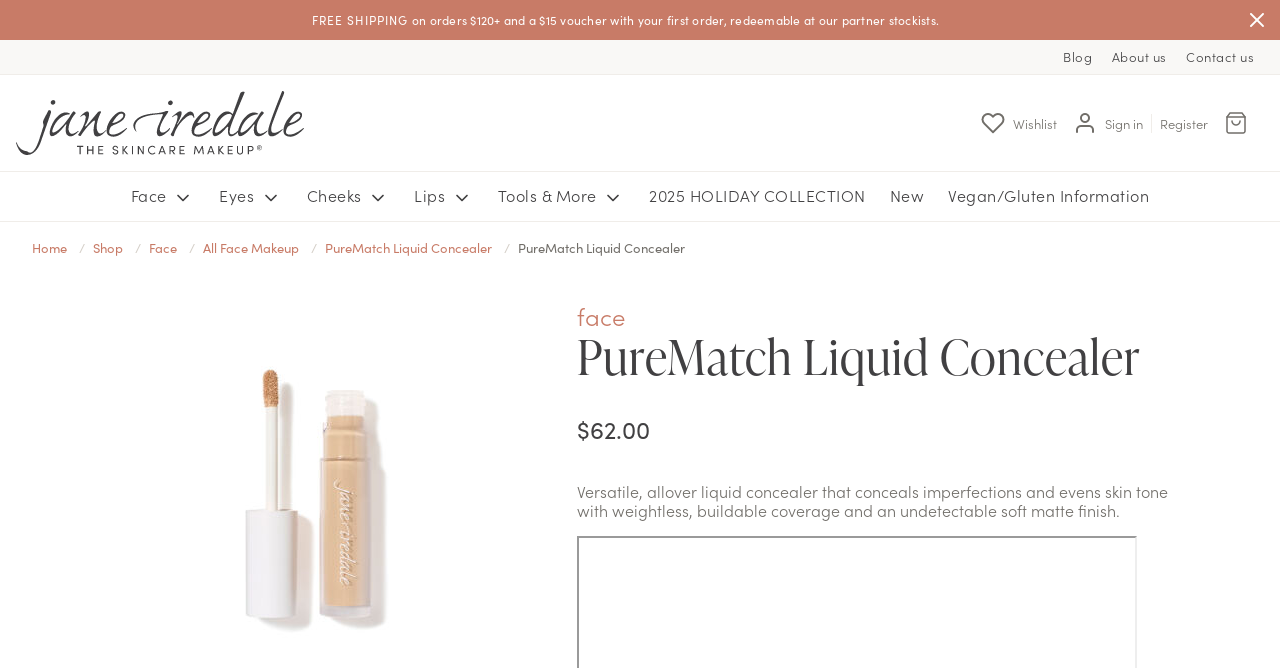

--- FILE ---
content_type: text/html; charset=UTF-8
request_url: https://www.janeiredale.co.nz/shop/face/all-face-makeup/pure-match-liquid-concealer
body_size: 12017
content:
<!DOCTYPE html>
<html lang="en">
<head>
    <meta charset="utf-8">
    <meta http-equiv="x-ua-compatible" content="ie=edge">
    <meta name="viewport" content="width=device-width, maximum-scale=5,initial-scale=1" />
    <meta name="csrf-token" content="MjTSdf39kvqqdwWPOBa0PstXrY8TscvxnNb41tZn">
    <meta name="theme-color" content="#ffffff">
    <link rel="alternate" hreflang="en-nz" href="https://www.janeiredale.co.nz/shop/face/all-face-makeup/pure-match-liquid-concealer">
            <script type="application/ld+json">{"@context":"http:\/\/schema.org","@type":"Product","name":"PureMatch Liquid Concealer","description":"<p>Versatile, allover liquid concealer that conceals imperfections and evens skin tone with weightless, buildable coverage and an undetectable soft matte finish.<\/p>\n<p><iframe src=\"https:\/\/www.youtube.com\/embed\/dMByALpWM0k?si=3EHgmjeXs3774Xor\" width=\"560\" height=\"314\" allowfullscreen=\"allowfullscreen\"><\/iframe><\/p>","image":"https:\/\/www.janeiredale.co.nz\/asset\/2159.jpeg","url":"https:\/\/www.janeiredale.co.nz\/face\/all-face-makeup\/pure-match-liquid-concealer","offers":{"@type":"Offer","price":"62.00","priceCurrency":"NZD","priceValidUntil":"2027-01-25","url":"https:\/\/www.janeiredale.co.nz\/shop\/face\/all-face-makeup\/pure-match-liquid-concealer","itemCondition":"https:\/\/schema.org\/InStock","availability":"https:\/\/schema.org\/NewCondition"}}</script>

    <title>PureMatch Liquid Concealer - Jane Iredale</title>
<meta name="description" content="PureMatch Liquid Concealer">
<meta name="keywords" content="">
<meta name="author" content="jane iredale New Zealand">
<meta name="designer" content="72dpi.co.nz">
<meta property="article:published_time" content="2026-01-25T11:11:40+13:00">
<link rel="canonical" href="https://www.janeiredale.co.nz/shop/face/all-face-makeup/pure-match-liquid-concealer"/>
<meta property="og:type" content="website" />
<meta property="og:title" content="PureMatch Liquid Concealer" />
<meta property="og:description" content="PureMatch Liquid Concealer" />
<meta property="og:locale" content="en-nz" />
<meta property="og:url" content="https://www.janeiredale.co.nz/shop/face/all-face-makeup/pure-match-liquid-concealer" />
<meta property="og:image:url" content="https://www.janeiredale.co.nz/asset/2916.jpeg" />
<meta property="og:image:type" content="image/jpeg" />
<meta property="og:image:width" content="1200" />
<meta property="og:image:height" content="1200" />
<meta property="og:image:url" content="https://www.janeiredale.co.nz/asset/2920.jpeg" />
<meta property="og:image:type" content="image/jpeg" />
<meta property="og:image:width" content="1200" />
<meta property="og:image:height" content="1200" />
<meta property="og:image:url" content="https://www.janeiredale.co.nz/asset/2922.jpeg" />
<meta property="og:image:type" content="image/jpeg" />
<meta property="og:image:width" content="1200" />
<meta property="og:image:height" content="1200" />
<meta property="og:image:url" content="https://www.janeiredale.co.nz/asset/2917.jpeg" />
<meta property="og:image:type" content="image/jpeg" />
<meta property="og:image:width" content="1200" />
<meta property="og:image:height" content="1200" />
<meta property="og:image:url" content="https://www.janeiredale.co.nz/asset/2918.jpeg" />
<meta property="og:image:type" content="image/jpeg" />
<meta property="og:image:width" content="1200" />
<meta property="og:image:height" content="1200" />
<meta property="og:image:url" content="https://www.janeiredale.co.nz/asset/2925.jpeg" />
<meta property="og:image:type" content="image/jpeg" />
<meta property="og:image:width" content="1200" />
<meta property="og:image:height" content="1200" />
<meta property="og:image:url" content="https://www.janeiredale.co.nz/asset/2919.jpeg" />
<meta property="og:image:type" content="image/jpeg" />
<meta property="og:image:width" content="1200" />
<meta property="og:image:height" content="1200" />
<meta property="og:image:url" content="https://www.janeiredale.co.nz/asset/2923.jpeg" />
<meta property="og:image:type" content="image/jpeg" />
<meta property="og:image:width" content="1200" />
<meta property="og:image:height" content="1200" />
<meta property="og:image:url" content="https://www.janeiredale.co.nz/asset/2915.jpeg" />
<meta property="og:image:type" content="image/jpeg" />
<meta property="og:image:width" content="1200" />
<meta property="og:image:height" content="1200" />
<meta property="og:image:url" content="https://www.janeiredale.co.nz/asset/2921.jpeg" />
<meta property="og:image:type" content="image/jpeg" />
<meta property="og:image:width" content="1200" />
<meta property="og:image:height" content="1200" />
<meta property="og:image:url" content="https://www.janeiredale.co.nz/asset/2924.jpeg" />
<meta property="og:image:type" content="image/jpeg" />
<meta property="og:image:width" content="1200" />
<meta property="og:image:height" content="1200" />
<meta property="og:image:url" content="https://www.janeiredale.co.nz/asset/2926.jpeg" />
<meta property="og:image:type" content="image/jpeg" />
<meta property="og:image:width" content="1200" />
<meta property="og:image:height" content="1200" />
<meta property="og:image:url" content="https://www.janeiredale.co.nz/asset/2929.jpeg" />
<meta property="og:image:type" content="image/jpeg" />
<meta property="og:image:width" content="1200" />
<meta property="og:image:height" content="1200" />
<meta property="og:image:url" content="https://www.janeiredale.co.nz/asset/2927.jpeg" />
<meta property="og:image:type" content="image/jpeg" />
<meta property="og:image:width" content="1200" />
<meta property="og:image:height" content="1200" />
<meta property="og:image:url" content="https://www.janeiredale.co.nz/asset/2928.jpeg" />
<meta property="og:image:type" content="image/jpeg" />
<meta property="og:image:width" content="1200" />
<meta property="og:image:height" content="1200" />
<meta property="og:image:url" content="https://www.janeiredale.co.nz/asset/2930.jpeg" />
<meta property="og:image:type" content="image/jpeg" />
<meta property="og:image:width" content="1200" />
<meta property="og:image:height" content="1200" />
<meta property="og:image:url" content="https://www.janeiredale.co.nz/asset/2940.jpeg" />
<meta property="og:image:type" content="image/jpeg" />
<meta property="og:image:width" content="1200" />
<meta property="og:image:height" content="1200" />
<meta property="og:image:url" content="https://www.janeiredale.co.nz/asset/2943.jpeg" />
<meta property="og:image:type" content="image/jpeg" />
<meta property="og:image:width" content="1200" />
<meta property="og:image:height" content="1200" />
<meta property="og:image:url" content="https://www.janeiredale.co.nz/asset/2933.jpeg" />
<meta property="og:image:type" content="image/jpeg" />
<meta property="og:image:width" content="1200" />
<meta property="og:image:height" content="1200" />
<meta property="og:image:url" content="https://www.janeiredale.co.nz/asset/2944.jpeg" />
<meta property="og:image:type" content="image/jpeg" />
<meta property="og:image:width" content="1200" />
<meta property="og:image:height" content="1200" />
<meta property="og:image:url" content="https://www.janeiredale.co.nz/asset/2941.jpeg" />
<meta property="og:image:type" content="image/jpeg" />
<meta property="og:image:width" content="1200" />
<meta property="og:image:height" content="1200" />
<meta property="og:image:url" content="https://www.janeiredale.co.nz/asset/2938.jpeg" />
<meta property="og:image:type" content="image/jpeg" />
<meta property="og:image:width" content="1200" />
<meta property="og:image:height" content="1200" />
<meta property="og:image:url" content="https://www.janeiredale.co.nz/asset/2934.jpeg" />
<meta property="og:image:type" content="image/jpeg" />
<meta property="og:image:width" content="1200" />
<meta property="og:image:height" content="1200" />
<meta property="og:image:url" content="https://www.janeiredale.co.nz/asset/2936.jpeg" />
<meta property="og:image:type" content="image/jpeg" />
<meta property="og:image:width" content="1200" />
<meta property="og:image:height" content="1200" />
<meta property="og:image:url" content="https://www.janeiredale.co.nz/asset/2932.jpeg" />
<meta property="og:image:type" content="image/jpeg" />
<meta property="og:image:width" content="1200" />
<meta property="og:image:height" content="1200" />
<meta property="og:image:url" content="https://www.janeiredale.co.nz/asset/2935.jpeg" />
<meta property="og:image:type" content="image/jpeg" />
<meta property="og:image:width" content="1200" />
<meta property="og:image:height" content="1200" />
<meta property="og:image:url" content="https://www.janeiredale.co.nz/asset/2931.jpeg" />
<meta property="og:image:type" content="image/jpeg" />
<meta property="og:image:width" content="1200" />
<meta property="og:image:height" content="1200" />
<meta property="og:image:url" content="https://www.janeiredale.co.nz/asset/2937.jpeg" />
<meta property="og:image:type" content="image/jpeg" />
<meta property="og:image:width" content="1200" />
<meta property="og:image:height" content="1200" />
<meta property="og:image:url" content="https://www.janeiredale.co.nz/asset/2939.jpeg" />
<meta property="og:image:type" content="image/jpeg" />
<meta property="og:image:width" content="1200" />
<meta property="og:image:height" content="1200" />
<meta property="og:image:url" content="https://www.janeiredale.co.nz/asset/2942.jpeg" />
<meta property="og:image:type" content="image/jpeg" />
<meta property="og:image:width" content="1200" />
<meta property="og:image:height" content="1200" />
<meta property="og:image:url" content="https://www.janeiredale.co.nz/asset/2945.jpeg" />
<meta property="og:image:type" content="image/jpeg" />
<meta property="og:image:width" content="1200" />
<meta property="og:image:height" content="1200" />
<meta property="og:image:url" content="https://www.janeiredale.co.nz/asset/2946.jpeg" />
<meta property="og:image:type" content="image/jpeg" />
<meta property="og:image:width" content="1200" />
<meta property="og:image:height" content="1200" />
<meta property="og:image:url" content="https://www.janeiredale.co.nz/asset/3935.jpeg" />
<meta property="og:image:type" content="image/jpeg" />
<meta property="og:image:width" content="1200" />
<meta property="og:image:height" content="1200" />
<meta property="og:image:url" content="https://www.janeiredale.co.nz/asset/3928.jpeg" />
<meta property="og:image:type" content="image/jpeg" />
<meta property="og:image:width" content="1200" />
<meta property="og:image:height" content="1200" />
<meta property="og:image:url" content="https://www.janeiredale.co.nz/asset/3931.jpeg" />
<meta property="og:image:type" content="image/jpeg" />
<meta property="og:image:width" content="1200" />
<meta property="og:image:height" content="1200" />
<meta property="og:image:url" content="https://www.janeiredale.co.nz/asset/3941.jpeg" />
<meta property="og:image:type" content="image/jpeg" />
<meta property="og:image:width" content="1200" />
<meta property="og:image:height" content="1200" />
<meta property="og:image:url" content="https://www.janeiredale.co.nz/asset/3940.jpeg" />
<meta property="og:image:type" content="image/jpeg" />
<meta property="og:image:width" content="1200" />
<meta property="og:image:height" content="1200" />
<meta property="og:image:url" content="https://www.janeiredale.co.nz/asset/3933.jpeg" />
<meta property="og:image:type" content="image/jpeg" />
<meta property="og:image:width" content="1200" />
<meta property="og:image:height" content="1200" />
<meta property="og:image:url" content="https://www.janeiredale.co.nz/asset/3944.jpeg" />
<meta property="og:image:type" content="image/jpeg" />
<meta property="og:image:width" content="1200" />
<meta property="og:image:height" content="1200" />
<meta property="og:image:url" content="https://www.janeiredale.co.nz/asset/3927.jpeg" />
<meta property="og:image:type" content="image/jpeg" />
<meta property="og:image:width" content="1200" />
<meta property="og:image:height" content="1200" />
<meta property="og:image:url" content="https://www.janeiredale.co.nz/asset/3930.jpeg" />
<meta property="og:image:type" content="image/jpeg" />
<meta property="og:image:width" content="1200" />
<meta property="og:image:height" content="1200" />
<meta property="og:image:url" content="https://www.janeiredale.co.nz/asset/3942.jpeg" />
<meta property="og:image:type" content="image/jpeg" />
<meta property="og:image:width" content="1200" />
<meta property="og:image:height" content="1200" />
<meta property="og:image:url" content="https://www.janeiredale.co.nz/asset/3929.jpeg" />
<meta property="og:image:type" content="image/jpeg" />
<meta property="og:image:width" content="1200" />
<meta property="og:image:height" content="1200" />
<meta property="og:image:url" content="https://www.janeiredale.co.nz/asset/3943.jpeg" />
<meta property="og:image:type" content="image/jpeg" />
<meta property="og:image:width" content="1200" />
<meta property="og:image:height" content="1200" />
<meta property="og:image:url" content="https://www.janeiredale.co.nz/asset/3932.jpeg" />
<meta property="og:image:type" content="image/jpeg" />
<meta property="og:image:width" content="1200" />
<meta property="og:image:height" content="1200" />
<meta property="og:image:url" content="https://www.janeiredale.co.nz/asset/3934.jpeg" />
<meta property="og:image:type" content="image/jpeg" />
<meta property="og:image:width" content="1200" />
<meta property="og:image:height" content="1200" />
<meta property="og:image:url" content="https://www.janeiredale.co.nz/asset/3938.jpeg" />
<meta property="og:image:type" content="image/jpeg" />
<meta property="og:image:width" content="1200" />
<meta property="og:image:height" content="1200" />
<meta property="og:image:url" content="https://www.janeiredale.co.nz/asset/3937.jpeg" />
<meta property="og:image:type" content="image/jpeg" />
<meta property="og:image:width" content="1200" />
<meta property="og:image:height" content="1200" />
<meta property="og:image:url" content="https://www.janeiredale.co.nz/asset/3936.jpeg" />
<meta property="og:image:type" content="image/jpeg" />
<meta property="og:image:width" content="1200" />
<meta property="og:image:height" content="1200" />
<meta property="og:image:url" content="https://www.janeiredale.co.nz/asset/3945.jpeg" />
<meta property="og:image:type" content="image/jpeg" />
<meta property="og:image:width" content="1200" />
<meta property="og:image:height" content="1200" />
<meta property="og:image:url" content="https://www.janeiredale.co.nz/asset/3946.jpeg" />
<meta property="og:image:type" content="image/jpeg" />
<meta property="og:image:width" content="1200" />
<meta property="og:image:height" content="1200" />
<meta property="og:image:url" content="https://www.janeiredale.co.nz/asset/2972.jpeg" />
<meta property="og:image:type" content="image/jpeg" />
<meta property="og:image:width" content="1200" />
<meta property="og:image:height" content="1200" />
<meta property="og:image:url" content="https://www.janeiredale.co.nz/asset/2974.jpeg" />
<meta property="og:image:type" content="image/jpeg" />
<meta property="og:image:width" content="1200" />
<meta property="og:image:height" content="1200" />
<meta property="og:image:url" content="https://www.janeiredale.co.nz/asset/2973.jpeg" />
<meta property="og:image:type" content="image/jpeg" />
<meta property="og:image:width" content="1200" />
<meta property="og:image:height" content="1200" />
<meta property="og:image:url" content="https://www.janeiredale.co.nz/asset/2970.jpeg" />
<meta property="og:image:type" content="image/jpeg" />
<meta property="og:image:width" content="1200" />
<meta property="og:image:height" content="1200" />


<script type="application/ld+json">{"@context":"https:\/\/schema.org","@type":"WebPage","name":"Jane Iredale","url":"https:\/\/www.janeiredale.co.nz\/shop\/face\/all-face-makeup\/pure-match-liquid-concealer?%2Fshop%2Fface%2Fall-face-makeup%2Fpure-match-liquid-concealer="}</script>

    <script type="application/ld+json">{"@context":"http:\/\/schema.org","@type":"Organization","sameAs":["https:\/\/www.janeiredale.co.nz"],"name":"jane iredale New Zealand","description":"jane iredale New Zealand","url":"https:\/\/www.janeiredale.co.nz","address":{"@type":"PostalAddress"},"logo":"https:\/\/www.janeiredale.co.nz\/img\/site\/logos\/janeiredale-strapline.svg"}</script>
    <script src="/js/plugins/ls.unveilhooks.min.js" async></script>
    <script src="/js/plugins/lazysizes.min.js" async></script>
    <script src="/js/plugins/picturefill.min.js" async></script>
    <script src="/js/plugins/respimage.min.js" async></script>
    <link rel="stylesheet" href="https://use.typekit.net/gpe3nnd.css">
    <link preconnect="https://use.typekit.net">
            <link rel="stylesheet" href="/css/style.css?id=42ea0ed3350637d29b77" media="all">
    
    <link rel="apple-touch-icon" sizes="57x57" href="/img/site/favicon/apple-icon-57x57.png">
<link rel="apple-touch-icon" sizes="60x60" href="/img/site/favicon/apple-icon-60x60.png">
<link rel="apple-touch-icon" sizes="72x72" href="/img/site/favicon/apple-icon-72x72.png">
<link rel="apple-touch-icon" sizes="76x76" href="/img/site/favicon/apple-icon-76x76.png">
<link rel="apple-touch-icon" sizes="114x114" href="/img/site/favicon/apple-icon-114x114.png">
<link rel="apple-touch-icon" sizes="120x120" href="/img/site/favicon/apple-icon-120x120.png">
<link rel="apple-touch-icon" sizes="144x144" href="/img/site/favicon/apple-icon-144x144.png">
<link rel="apple-touch-icon" sizes="152x152" href="/img/site/favicon/apple-icon-152x152.png">
<link rel="apple-touch-icon" sizes="180x180" href="/img/site/favicon/apple-icon-180x180.png">
<link rel="icon" type="image/png" sizes="192x192"  href="/img/site/favicon/android-icon-192x192.png">
<link rel="icon" type="image/png" sizes="32x32" href="/img/site/favicon/favicon-32x32.png">
<link rel="icon" type="image/png" sizes="96x96" href="/img/site/favicon/favicon-96x96.png">
<link rel="icon" type="image/png" sizes="16x16" href="/img/site/favicon/favicon-16x16.png">
<link rel="manifest" href="/img/site/favicon/manifest.json">
<meta name="msapplication-TileColor" content="#ffffff">
<meta name="msapplication-TileImage" content="/ms-icon-144x144.png">
<meta name="theme-color" content="#ffffff">
    <script>
        WebFontConfig = {
            typekit: { id: 'gpe3nnd' },
            google: {
                families: ['Material+Icons&display=swap']
            }
        };

        (function(d) {
            var wf = d.createElement('script'), s = d.scripts[0];
            wf.src = 'https://ajax.googleapis.com/ajax/libs/webfont/1.6.26/webfont.js';
            wf.async = true;
            s.parentNode.insertBefore(wf, s);
        })(document);

        window.env = {
            APP_URL: "https://www.janeiredale.co.nz",
            APP_NAME: "Jane Iredale",
            APP_LOGO: "https://www.janeiredale.co.nz/img/site/logos/janeiredale-strapline.svg",
            GOOGLE_MAP_KEY: "",
            GOOGLE_RECAPTCHA_KEY: "6Le9RwsdAAAAAJ0qyT8BnJCctwSC5_dtzZPYzycN",
			ADDRESSFINDER_KEY: "EW7XFJ8LCTGNB6YPK9HU",
            CSRF_TOKEN: "MjTSdf39kvqqdwWPOBa0PstXrY8TscvxnNb41tZn",
            SEVENTYTWO_KEY: "[base64]",         }
</script>
	<script>
		window.store = null
	</script>

    <!-- Analytics tracking -->

    
            <!-- Global site tag (gtag.js) - Google Analytics -->
        <script async src="https://www.googletagmanager.com/gtag/js?id=G-K08DXW6SL1"></script>
        <script>
            window.dataLayer = window.dataLayer || [];
            function gtag(){dataLayer.push(arguments);}
            gtag('js', new Date());
            gtag('config', 'G-K08DXW6SL1');
        </script>
    
<script src="https://www.janeiredale.co.nz/js/tracking/ga.js" async></script>
<!-- End Analytics tracking -->

    
    <!-- FB Pixel Tracking Codes -->
    <script>
        !function(f,b,e,v,n,t,s)
    {if(f.fbq)return;n=f.fbq=function(){n.callMethod?
    n.callMethod.apply(n,arguments):n.queue.push(arguments)};
    if(!f._fbq)f._fbq=n;n.push=n;n.loaded=!0;n.version='2.0';
    n.queue=[];t=b.createElement(e);t.async=!0;
    t.src=v;s=b.getElementsByTagName(e)[0];
    s.parentNode.insertBefore(t,s)}(window,document,'script',
    'https://connect.facebook.net/en_US/fbevents.js');
    	fbq('init', '322185030147215');
    	fbq('track', 'PageView');
    </script>
    <noscript>
        <img height='1' width='1' src='https://www.facebook.com/tr?id=322185030147215&ev=PageView&noscript=1' />
    </noscript>
    <!-- End Facebook Pixel Code -->

        
</head>
<body class="layout-pure-match-liquid-concealer " >
        <!-- Google Tag Manager (noscript) -->
        <!-- End Google Tag Manager (noscript) -->

    <div class="announcements d-none d-md-block">
            <div data-id="1" role="alert"
            class="announcement alert bg-primary alert-pink alert-dismissible fade show justify-content-center align-items-center mb-0 d-none">

             <p class="text-white ">
                <span class="announcement--heading">Free Shipping</span>
                <span class="announcement--content">on orders $120+ and a $15 voucher with your first order, redeemable at our partner stockists.</span>
                            </p>

            <button type="button" class="close text-white" data-dismiss="alert" aria-label="Close">
               <i data-feather="x"></i>
            </button>
        </div>
        </div>


<nav class="navbar navbar--top navbar-expand-md d-none d-md-flex pt-0 pb-0 justify-content-end border-bottom bg-off-white d-print-none">
    <ul class="navbar-nav">
                                                                                                                                                                                    <li class="nav-item ">
        <a class="nav-link" href="/blog">Blog</a>
    </li>

        


                    <li class="nav-item ">
        <a class="nav-link" href="/about-us">About us</a>
    </li>

        


                    <li class="nav-item ">
        <a class="nav-link" href="/contact-us">Contact us</a>
    </li>

        


                                                                                            </ul>
</nav>
<nav class="mob-sticky-header navbar navbar-expand-md justify-content-between align-items-center p-0 p-md-3 bg-white">

    <a href="#mob-menu" class="btn-menu btn btn-black btn-rnd d-flex d-md-none justify-content-center align-items-center p-0" name="Menu Toggle">
        <div>
          <span></span>
          <span></span>
          <span></span>
        </div>
    </a>

    <a class="d-block mr-md-5" href="/">
        <img src="/img/site/logos/janeiredale-strapline.svg"
            class="navbar--main--logo lazyload blur-up"
            width="150" height=""
            alt="jane iredale New Zealand">
    </a>

    <div class="rh-menu d-flex ml-md-auto order-md-last align-items-center ">

        <a href="https://www.janeiredale.co.nz/customer/wishlist"
            
            class="d-none d-md-flex mx-3 text-color align-items-center font-300">
            <i data-feather="heart" class="mr-2"></i>
            <span class="d-md-none d-lg-block">Wishlist</span>
            
        </a>

                    <a href="https://www.janeiredale.co.nz/login"
                data-toggle="modal" data-target="#login-modal"
                class="d-none d-md-flex align-items-center pr-2 font-300 text-color"
                >
                <i data-feather="user" class="mr-2"></i>
                <span class="d-none d-lg-flex">Sign&nbsp;in</span>
            </a>
            <a class="border-left pl-2 pr-3 text-color font-300 d-none d-xl-flex" href="/register">Register</a>
        
        <a href="https://www.janeiredale.co.nz/customer/shopping-cart" id="cartMenu"
            class="d-flex align-items-center text-color font-300 mr-md-3" aria-label="Cart Menu">
            <img src="/img/site/icons/shopping-bag.svg" class="lazyload" alt="Shopping bag icon" width="24" height="24">
                
                <span class="position-relative count" id="cart-menu-count"></span>
                
        </a>
    </div>

    

</nav>

<nav class="navbar navbar--main navbar-expand-md d-none d-md-flex pt-0 pb-0 justify-content-center border-top border-bottom d-print-none">
    <ul class="navbar-nav">
                    <li class="nav-item dropdown ">
                <a class="nav-link" href="#" id="navbarDropdown" role="button" data-toggle="dropdown" aria-haspopup="true" aria-expanded="false">
                    Face
                    <i data-feather="chevron-down" width="20" height="20"></i>
                </a>
                <div class="dropdown-menu" aria-labelledby="navbarDropdownMenuLink">
                                            <a class="dropdown-item  " href="/shop/face/all-face-makeup">All Face Makeup</a>
    
                                            <a class="dropdown-item  " href="/shop/face/mineral-foundation">Mineral Foundation</a>
    
                                            <a class="dropdown-item  " href="/shop/face/concealer">Concealer &amp; Corrector</a>
    
                                            <a class="dropdown-item  " href="/shop/face/primer">Primer</a>
    
                                            <a class="dropdown-item  " href="/shop/face/oil-control">Oil Control</a>
    
                                            <a class="dropdown-item  " href="/shop/face/hydration-spray">Hydration Spray</a>
    
                                    </div>
            </li>
            
                    <li class="nav-item dropdown ">
                <a class="nav-link" href="#" id="navbarDropdown" role="button" data-toggle="dropdown" aria-haspopup="true" aria-expanded="false">
                    Eyes
                    <i data-feather="chevron-down" width="20" height="20"></i>
                </a>
                <div class="dropdown-menu" aria-labelledby="navbarDropdownMenuLink">
                                            <a class="dropdown-item  " href="/shop/eyes/all-eyes-makeup">All Eyes Makeup</a>
    
                                            <a class="dropdown-item  " href="/shop/eyes/eyeliner">Eyeliner</a>
    
                                            <a class="dropdown-item  " href="/shop/eyes/mascara">Mascara</a>
    
                                            <a class="dropdown-item  " href="/shop/eyes/brows">Brows</a>
    
                                            <a class="dropdown-item  " href="/shop/eyes/eyeshadow">Eyeshadow</a>
    
                                    </div>
            </li>
            
                    <li class="nav-item dropdown ">
                <a class="nav-link" href="#" id="navbarDropdown" role="button" data-toggle="dropdown" aria-haspopup="true" aria-expanded="false">
                    Cheeks
                    <i data-feather="chevron-down" width="20" height="20"></i>
                </a>
                <div class="dropdown-menu" aria-labelledby="navbarDropdownMenuLink">
                                            <a class="dropdown-item  " href="/shop/cheeks/all-cheeks-makeup">All Cheeks Makeup</a>
    
                                            <a class="dropdown-item  " href="/shop/cheeks/blush">Blush</a>
    
                                            <a class="dropdown-item  " href="/shop/cheeks/bronzer">Bronzer</a>
    
                                            <a class="dropdown-item  " href="/shop/cheeks/contour-highlight">Contour &amp; Highlight</a>
    
                                    </div>
            </li>
            
                    <li class="nav-item dropdown ">
                <a class="nav-link" href="#" id="navbarDropdown" role="button" data-toggle="dropdown" aria-haspopup="true" aria-expanded="false">
                    Lips
                    <i data-feather="chevron-down" width="20" height="20"></i>
                </a>
                <div class="dropdown-menu" aria-labelledby="navbarDropdownMenuLink">
                                            <a class="dropdown-item  " href="/shop/lips/all-lip-makeup">All Lip Makeup</a>
    
                                            <a class="dropdown-item  " href="/shop/lips/lip-colour">Lip Colour</a>
    
                                            <a class="dropdown-item  " href="/shop/lips/lip-liner">Lip Liner</a>
    
                                            <a class="dropdown-item  " href="/shop/lips/lip-care">Lip Care</a>
    
                                    </div>
            </li>
            
                    <li class="nav-item dropdown ">
                <a class="nav-link" href="#" id="navbarDropdown" role="button" data-toggle="dropdown" aria-haspopup="true" aria-expanded="false">
                    Tools &amp; More
                    <i data-feather="chevron-down" width="20" height="20"></i>
                </a>
                <div class="dropdown-menu" aria-labelledby="navbarDropdownMenuLink">
                                            <a class="dropdown-item  " href="/shop/tools-more/all-tools-more">All Tools &amp; More</a>
    
                                            <a class="dropdown-item  " href="/shop/tools-more/makeup-brushes">Makeup Brushes</a>
    
                                            <a class="dropdown-item  " href="/shop/tools-more/brush-cleaner">Brush Cleaner</a>
    
                                            <a class="dropdown-item  " href="/shop/tools-more/makeup-remover">Makeup Remover</a>
    
                                    </div>
            </li>
            
                                        <li class="nav-item ">
                <a class="nav-link" href="/shop/2025-holiday-collection">2025 HOLIDAY COLLECTION</a>
            </li>
            
                    <li class="nav-item ">
                <a class="nav-link" href="/new">New</a>
            </li>
            
                                                                                                                                            <li class="nav-item ">
                <a class="nav-link" href="/vegangluten-information">Vegan/Gluten Information</a>
            </li>
            
            </ul>
</nav>

    <div id="offcanvas">
        <div id="wrapper" >

            <div class="announcements d-md-none">
                                    <div data-id="1" role="alert"
            class="announcement alert bg-primary alert-pink alert-dismissible fade show justify-content-center align-items-center mb-0 d-none">

             <p class="text-white ">
                <span class="announcement--heading">Free Shipping</span>
                <span class="announcement--content">on orders $120+ and a $15 voucher with your first order, redeemable at our partner stockists.</span>
                            </p>

            <button type="button" class="close text-white" data-dismiss="alert" aria-label="Close">
               <i data-feather="x"></i>
            </button>
        </div>
                                </div>


            	<nav class="container-xl d-print-none" aria-label="breadcrumb">
    <ol itemscope itemtype="http://schema.org/BreadcrumbList" class="breadcrumb">
                <li class="breadcrumb-item" itemprop="itemListElement" itemscope itemtype="http://schema.org/ListItem">
            <a itemprop="item" href="/">
                <span itemprop="name">Home</span>
            </a>
            <meta itemprop="position" content="0">
        </li>
                                <li class="breadcrumb-item" itemprop="itemListElement" itemscope itemtype="http://schema.org/ListItem">
                                    <a itemprop="item" href="/shop">
                        <span itemprop="name">Shop</span>
                    </a>
                                <meta itemprop="position" content="1">
            </li>
                                <li class="breadcrumb-item" itemprop="itemListElement" itemscope itemtype="http://schema.org/ListItem">
                                    <a itemprop="item" href="/shop/face">
                        <span itemprop="name">Face</span>
                    </a>
                                <meta itemprop="position" content="2">
            </li>
                                <li class="breadcrumb-item" itemprop="itemListElement" itemscope itemtype="http://schema.org/ListItem">
                                    <a itemprop="item" href="/shop/face/all-face-makeup">
                        <span itemprop="name">All Face Makeup</span>
                    </a>
                                <meta itemprop="position" content="3">
            </li>
                                <li class="breadcrumb-item" itemprop="itemListElement" itemscope itemtype="http://schema.org/ListItem">
                                    <a itemprop="item" href="/shop/face/all-face-makeup/pure-match-liquid-concealer">
                        <span itemprop="name">PureMatch Liquid Concealer</span>
                    </a>
                                <meta itemprop="position" content="4">
            </li>
                                <li class="breadcrumb-item" itemprop="itemListElement" itemscope itemtype="http://schema.org/ListItem">
                                    <span class="text-grey-warm" itemprop="item" itemid="/shop/face/all-face-makeup/pure-match-liquid-concealer/pure-match-liquid-concealer">
                        <span itemprop="name">PureMatch Liquid Concealer</span>
                    </span>
                                <meta itemprop="position" content="6">
            </li>
            </ol>
</nav>

    <div class="bg-white">
        <div class="container-lg container--product py-3 py-md-5">
            <div class="row">
    <div class="col-md-5">
        <div id="products-slider" class="carousel slide" data-ride="carousel">
            <div class="carousel-inner">
                                    <div class="carousel-item text-center active">
                        <img class="img-fluid lazyload"
                            src="/asset/2916/w350-h350-q80.jpeg"
                            alt="">
                    </div>
                                    <div class="carousel-item text-center ">
                        <img class="img-fluid lazyload"
                            src="/asset/2920/w350-h350-q80.jpeg"
                            alt="">
                    </div>
                                    <div class="carousel-item text-center ">
                        <img class="img-fluid lazyload"
                            src="/asset/2922/w350-h350-q80.jpeg"
                            alt="">
                    </div>
                                    <div class="carousel-item text-center ">
                        <img class="img-fluid lazyload"
                            src="/asset/2917/w350-h350-q80.jpeg"
                            alt="">
                    </div>
                                    <div class="carousel-item text-center ">
                        <img class="img-fluid lazyload"
                            src="/asset/2918/w350-h350-q80.jpeg"
                            alt="">
                    </div>
                                    <div class="carousel-item text-center ">
                        <img class="img-fluid lazyload"
                            src="/asset/2925/w350-h350-q80.jpeg"
                            alt="">
                    </div>
                                    <div class="carousel-item text-center ">
                        <img class="img-fluid lazyload"
                            src="/asset/2919/w350-h350-q80.jpeg"
                            alt="">
                    </div>
                                    <div class="carousel-item text-center ">
                        <img class="img-fluid lazyload"
                            src="/asset/2923/w350-h350-q80.jpeg"
                            alt="">
                    </div>
                                    <div class="carousel-item text-center ">
                        <img class="img-fluid lazyload"
                            src="/asset/2915/w350-h350-q80.jpeg"
                            alt="">
                    </div>
                                    <div class="carousel-item text-center ">
                        <img class="img-fluid lazyload"
                            src="/asset/2921/w350-h350-q80.jpeg"
                            alt="">
                    </div>
                                    <div class="carousel-item text-center ">
                        <img class="img-fluid lazyload"
                            src="/asset/2924/w350-h350-q80.jpeg"
                            alt="">
                    </div>
                                    <div class="carousel-item text-center ">
                        <img class="img-fluid lazyload"
                            src="/asset/2926/w350-h350-q80.jpeg"
                            alt="">
                    </div>
                                    <div class="carousel-item text-center ">
                        <img class="img-fluid lazyload"
                            src="/asset/2929/w350-h350-q80.jpeg"
                            alt="">
                    </div>
                                    <div class="carousel-item text-center ">
                        <img class="img-fluid lazyload"
                            src="/asset/2927/w350-h350-q80.jpeg"
                            alt="">
                    </div>
                                    <div class="carousel-item text-center ">
                        <img class="img-fluid lazyload"
                            src="/asset/2928/w350-h350-q80.jpeg"
                            alt="">
                    </div>
                                    <div class="carousel-item text-center ">
                        <img class="img-fluid lazyload"
                            src="/asset/2930/w350-h350-q80.jpeg"
                            alt="">
                    </div>
                                    <div class="carousel-item text-center ">
                        <img class="img-fluid lazyload"
                            src="/asset/2940/w350-h350-q80.jpeg"
                            alt="">
                    </div>
                                    <div class="carousel-item text-center ">
                        <img class="img-fluid lazyload"
                            src="/asset/2943/w350-h350-q80.jpeg"
                            alt="">
                    </div>
                                    <div class="carousel-item text-center ">
                        <img class="img-fluid lazyload"
                            src="/asset/2933/w350-h350-q80.jpeg"
                            alt="">
                    </div>
                                    <div class="carousel-item text-center ">
                        <img class="img-fluid lazyload"
                            src="/asset/2944/w350-h350-q80.jpeg"
                            alt="">
                    </div>
                                    <div class="carousel-item text-center ">
                        <img class="img-fluid lazyload"
                            src="/asset/2941/w350-h350-q80.jpeg"
                            alt="">
                    </div>
                                    <div class="carousel-item text-center ">
                        <img class="img-fluid lazyload"
                            src="/asset/2938/w350-h350-q80.jpeg"
                            alt="">
                    </div>
                                    <div class="carousel-item text-center ">
                        <img class="img-fluid lazyload"
                            src="/asset/2934/w350-h350-q80.jpeg"
                            alt="">
                    </div>
                                    <div class="carousel-item text-center ">
                        <img class="img-fluid lazyload"
                            src="/asset/2936/w350-h350-q80.jpeg"
                            alt="">
                    </div>
                                    <div class="carousel-item text-center ">
                        <img class="img-fluid lazyload"
                            src="/asset/2932/w350-h350-q80.jpeg"
                            alt="">
                    </div>
                                    <div class="carousel-item text-center ">
                        <img class="img-fluid lazyload"
                            src="/asset/2935/w350-h350-q80.jpeg"
                            alt="">
                    </div>
                                    <div class="carousel-item text-center ">
                        <img class="img-fluid lazyload"
                            src="/asset/2931/w350-h350-q80.jpeg"
                            alt="">
                    </div>
                                    <div class="carousel-item text-center ">
                        <img class="img-fluid lazyload"
                            src="/asset/2937/w350-h350-q80.jpeg"
                            alt="">
                    </div>
                                    <div class="carousel-item text-center ">
                        <img class="img-fluid lazyload"
                            src="/asset/2939/w350-h350-q80.jpeg"
                            alt="">
                    </div>
                                    <div class="carousel-item text-center ">
                        <img class="img-fluid lazyload"
                            src="/asset/2942/w350-h350-q80.jpeg"
                            alt="">
                    </div>
                                    <div class="carousel-item text-center ">
                        <img class="img-fluid lazyload"
                            src="/asset/2945/w350-h350-q80.jpeg"
                            alt="">
                    </div>
                                    <div class="carousel-item text-center ">
                        <img class="img-fluid lazyload"
                            src="/asset/2946/w350-h350-q80.jpeg"
                            alt="">
                    </div>
                                    <div class="carousel-item text-center ">
                        <img class="img-fluid lazyload"
                            src="/asset/3935/w350-h350-q80.jpeg"
                            alt="">
                    </div>
                                    <div class="carousel-item text-center ">
                        <img class="img-fluid lazyload"
                            src="/asset/3928/w350-h350-q80.jpeg"
                            alt="">
                    </div>
                                    <div class="carousel-item text-center ">
                        <img class="img-fluid lazyload"
                            src="/asset/3931/w350-h350-q80.jpeg"
                            alt="">
                    </div>
                                    <div class="carousel-item text-center ">
                        <img class="img-fluid lazyload"
                            src="/asset/3941/w350-h350-q80.jpeg"
                            alt="">
                    </div>
                                    <div class="carousel-item text-center ">
                        <img class="img-fluid lazyload"
                            src="/asset/3940/w350-h350-q80.jpeg"
                            alt="">
                    </div>
                                    <div class="carousel-item text-center ">
                        <img class="img-fluid lazyload"
                            src="/asset/3933/w350-h350-q80.jpeg"
                            alt="">
                    </div>
                                    <div class="carousel-item text-center ">
                        <img class="img-fluid lazyload"
                            src="/asset/3944/w350-h350-q80.jpeg"
                            alt="">
                    </div>
                                    <div class="carousel-item text-center ">
                        <img class="img-fluid lazyload"
                            src="/asset/3927/w350-h350-q80.jpeg"
                            alt="">
                    </div>
                                    <div class="carousel-item text-center ">
                        <img class="img-fluid lazyload"
                            src="/asset/3930/w350-h350-q80.jpeg"
                            alt="">
                    </div>
                                    <div class="carousel-item text-center ">
                        <img class="img-fluid lazyload"
                            src="/asset/3942/w350-h350-q80.jpeg"
                            alt="">
                    </div>
                                    <div class="carousel-item text-center ">
                        <img class="img-fluid lazyload"
                            src="/asset/3929/w350-h350-q80.jpeg"
                            alt="">
                    </div>
                                    <div class="carousel-item text-center ">
                        <img class="img-fluid lazyload"
                            src="/asset/3943/w350-h350-q80.jpeg"
                            alt="">
                    </div>
                                    <div class="carousel-item text-center ">
                        <img class="img-fluid lazyload"
                            src="/asset/3932/w350-h350-q80.jpeg"
                            alt="">
                    </div>
                                    <div class="carousel-item text-center ">
                        <img class="img-fluid lazyload"
                            src="/asset/3934/w350-h350-q80.jpeg"
                            alt="">
                    </div>
                                    <div class="carousel-item text-center ">
                        <img class="img-fluid lazyload"
                            src="/asset/3938/w350-h350-q80.jpeg"
                            alt="">
                    </div>
                                    <div class="carousel-item text-center ">
                        <img class="img-fluid lazyload"
                            src="/asset/3937/w350-h350-q80.jpeg"
                            alt="">
                    </div>
                                    <div class="carousel-item text-center ">
                        <img class="img-fluid lazyload"
                            src="/asset/3936/w350-h350-q80.jpeg"
                            alt="">
                    </div>
                                    <div class="carousel-item text-center ">
                        <img class="img-fluid lazyload"
                            src="/asset/3945/w350-h350-q80.jpeg"
                            alt="">
                    </div>
                                    <div class="carousel-item text-center ">
                        <img class="img-fluid lazyload"
                            src="/asset/3946/w350-h350-q80.jpeg"
                            alt="">
                    </div>
                                    <div class="carousel-item text-center ">
                        <img class="img-fluid lazyload"
                            src="/asset/2972/w350-h350-q80.jpeg"
                            alt="">
                    </div>
                                    <div class="carousel-item text-center ">
                        <img class="img-fluid lazyload"
                            src="/asset/2974/w350-h350-q80.jpeg"
                            alt="">
                    </div>
                                    <div class="carousel-item text-center ">
                        <img class="img-fluid lazyload"
                            src="/asset/2973/w350-h350-q80.jpeg"
                            alt="">
                    </div>
                                    <div class="carousel-item text-center ">
                        <img class="img-fluid lazyload"
                            src="/asset/2970/w350-h350-q80.jpeg"
                            alt="">
                    </div>
                            </div>
        </div>
    </div>
    <div class="col-md-7 pt-2 pt-md-0 pl-lg-3 pl-xl-5 flex-column">
        <h1>
            <span class="sub-header d-block text-primary mb-0">Face</span>
                PureMatch Liquid Concealer
        </h1>
        <div class="d-block mb-4 ">
            <div class="h1 sub-header text-black font-400">
                $62.00
            </div>
        </div>
        <div class="copy pt-3 product-copy">
            <p>Versatile, allover liquid concealer that conceals imperfections and evens skin tone with weightless, buildable coverage and an undetectable soft matte finish.</p>
<p><iframe src="https://www.youtube.com/embed/dMByALpWM0k?si=3EHgmjeXs3774Xor" width="560" height="314" allowfullscreen="allowfullscreen"></iframe></p>
        </div>
    </div>
</div>


 <div class="row">
             <div class="col-lg-7 offset-lg-5">
                <div class="nav-tabs-wrapper">
                    <ul class="nav nav-tabs justify-content-md-center" id="productTabs" role="tablist">

                                                                                <li class="nav-item">
                                <a class="nav-link text-uppercase active" id="tab-1848-tab" data-toggle="tab" href="#tab-1848" role="tab" aria-controls="tab-1848" aria-selected="false">Details</a>
                            </li>
                                                                                <li class="nav-item">
                                <a class="nav-link text-uppercase " id="tab-1852-tab" data-toggle="tab" href="#tab-1852" role="tab" aria-controls="tab-1852" aria-selected="false">Your Questions, Answered</a>
                            </li>
                                                                                <li class="nav-item">
                                <a class="nav-link text-uppercase " id="tab-1849-tab" data-toggle="tab" href="#tab-1849" role="tab" aria-controls="tab-1849" aria-selected="false">How To Use</a>
                            </li>
                                                                                <li class="nav-item">
                                <a class="nav-link text-uppercase " id="tab-1850-tab" data-toggle="tab" href="#tab-1850" role="tab" aria-controls="tab-1850" aria-selected="false">Ingredients</a>
                            </li>
                                                                                <li class="nav-item">
                                <a class="nav-link text-uppercase " id="tab-1851-tab" data-toggle="tab" href="#tab-1851" role="tab" aria-controls="tab-1851" aria-selected="false">Vegan/Gluten</a>
                            </li>
                                                                    </ul>
                </div>



            <div class="tab-content" id="productContent">

                                                    <div class="tab-pane copy fade p-4 active show" id="tab-1848" role="tabpanel" aria-labelledby="tab-1848-tab">
                    <ul>
<li>Allover liquid concealer available in 16 true-to-skin shades.</li>
<li>Evens skin tone, conceals imperfections and masks discolouration.</li>
<li>Glides on creamy and sets to an undetectable soft matte finish.</li>
<li>Medium, buildable coverage with a weightless, breathable feel.</li>
<li>Long-wear, budge-proof performance.</li>
<li>Precision doe-foot applicator for targeted application.</li>
<li>Versatile for concealing, brightening and defining.</li>
<li>Choose the shade that best matches your skin tone to conceal.</li>
<li>Choose a shade lighter than your complexion to brighten and lift.</li>
<li>Choose a shade darker than your complexion to sculpt and create definition.</li>
<li>Net 5 mL/0.16 fl. oz.</li>
</ul>
<p><span style="color: #414042; font-family: sofia-pro, BlinkMacSystemFont, 'Segoe UI', Roboto, Ubuntu, 'Helvetica Neue', sans-serif, 'Apple Color Emoji', 'Segoe UI Emoji', 'Segoe UI Symbol'; font-weight: bold; text-align: center; text-transform: uppercase;">SKIN HEALTH IS THE ULTIMATE FOUNDATION</span><sup style="box-sizing: inherit; font-size: 8px; color: #414042; font-family: sofia-pro, BlinkMacSystemFont, 'Segoe UI', Roboto, Ubuntu, 'Helvetica Neue', sans-serif, 'Apple Color Emoji', 'Segoe UI Emoji', 'Segoe UI Symbol'; font-weight: bold; text-align: center; text-transform: uppercase;">&reg;</sup></p>
                </div>
                                                    <div class="tab-pane copy fade p-4 " id="tab-1852" role="tabpanel" aria-labelledby="tab-1852-tab">
                    <p data-start="48" data-end="102"><strong data-start="48" data-end="100">Is PureMatch Liquid Concealer good for the skin?</strong></p>
<p data-start="104" data-end="633">PureMatch Liquid Concealer is formulated with a number of nurturing ingredients that support soft, healthy skin. Our proprietary blend of oils and waxes helps protect skin from environmental damage and transepidermal water loss. Opuntia Ficus-Indica Stem Extract, also known as Prickly Pear Extract, delivers antioxidant protection and helps to soothe, soften, and deliver hydration. Finally, Shorea Robusta Resin, also known as Indian Dammar, helps to condition skin and has been shown to support skin elasticity and softness.</p>
<p data-start="104" data-end="633">&nbsp;</p>
<p data-start="635" data-end="694"><strong data-start="635" data-end="692">What makes this different than your other concealers?</strong></p>
<p data-start="696" data-end="887">PureMatch Liquid Concealer offers 16 skin-tone-based shades to help conceal imperfections and discolouration. Unlike our corrective and under-eye concealers, PureMatch can be used all over.</p>
<p data-start="696" data-end="887">&nbsp;</p>
<p data-start="889" data-end="941"><strong data-start="889" data-end="939">Is PureMatch Liquid Concealer non-comedogenic?</strong></p>
<p data-start="943" data-end="1017">Yes, tested for comedogenicity, it will not clog pores or break you out.</p>
<p data-start="943" data-end="1017">&nbsp;</p>
<p data-start="1019" data-end="1096"><strong data-start="1019" data-end="1094">How would you describe the staying power of PureMatch Liquid Concealer?</strong></p>
<p data-start="1098" data-end="1196">PureMatch is designed to last. It sets quickly and stays put for long-lasting, budge-proof wear.</p>
<p data-start="1098" data-end="1196">&nbsp;</p>
<p data-start="1198" data-end="1293"><strong data-start="1198" data-end="1291">What does the N and W stand for in the shade names and how do I know which one to choose?</strong></p>
<p data-start="1295" data-end="1754">The N and W stand for &lsquo;neutral&rsquo; and &lsquo;warm&rsquo; undertone. One way to determine your skin&rsquo;s undertone is to look at the inside of your wrist. If your veins appear to have a blue or deep purple tint, you likely have cool skin undertones and should choose an &lsquo;N&rsquo; shade. If they look more greenish, you likely have warm or olive undertones and should choose a &lsquo;W&rsquo; shade. If you can't tell one way or the other, you may have neutral undertones and should choose &lsquo;N.&rsquo;</p>
<p data-start="1295" data-end="1754">&nbsp;</p>
<p data-start="1756" data-end="1804"><strong data-start="1756" data-end="1802">How do I apply PureMatch Liquid Concealer?</strong></p>
<p data-start="1806" data-end="1978">Choose the shade that best matches your skin tone. Use the tip of the applicator for targeted application. Lay flat to conceal larger areas. Blend quickly and completely.</p>
<p data-start="1806" data-end="1978">&nbsp;</p>
<p data-start="1980" data-end="2032"><strong data-start="1980" data-end="2030">How do I use PureMatch to brighten or contour?</strong></p>
<p data-start="2034" data-end="2310">Choose a shade lighter than your complexion to brighten and lift. Choose a shade darker than your complexion to sculpt and create definition. Visit our website for video tutorials on different techniques, including lifting, brightening, highlighting, sculpting and defining.</p>
<p data-start="2034" data-end="2310">&nbsp;</p>
<p data-start="2312" data-end="2342"><strong data-start="2312" data-end="2340">Does PureMatch have SPF?</strong></p>
<p>&nbsp;</p>
<p data-start="2344" data-end="2476">PureMatch Liquid Concealer does not contain a rated SPF. For SPF protection, we recommend topping with any of our SPF foundations.</p>
                </div>
                                                    <div class="tab-pane copy fade p-4 " id="tab-1849" role="tabpanel" aria-labelledby="tab-1849-tab">
                    <p>Choose the shade that best matches your skin tone to conceal imperfections, even skin and mask discolouration. Use the tip of the applicator for targeted application. Lay flat to conceal larger areas. Choose a shade lighter than your complexion to brighten and lift. Choose a shade darker than your complexion to sculpt and create definition.</p>
                </div>
                                                    <div class="tab-pane copy fade p-4 " id="tab-1850" role="tabpanel" aria-labelledby="tab-1850-tab">
                    <p>water/aqua</p>
<p>polyglyceryl-6 polyricinoleate</p>
<p>silica</p>
<p>dicaprylyl ether</p>
<p>c9-12 alkane</p>
<p>coconut alkanes</p>
<p>propanediol</p>
<p>c15-19 alkane</p>
<p>polyglyceryl-2 isostearate</p>
<p>sorbitan sesquiisostearate</p>
<p>polyhydroxystearic acid</p>
<p>mica (ci 77019)</p>
<p>disteardimonium hectorite</p>
<p>helianthus annuus (sunflower) seed wax helianthus annuus seed cera</p>
<p>magnesium sulfate</p>
<p>olea europaea (olive) oil unsaponifiables</p>
<p>sodium dehydroacetate</p>
<p>hydrogenated lecithin</p>
<p>levulinic acid</p>
<p>coco-caprylate/caprate</p>
<p>sodium levulinate</p>
<p>glycerin</p>
<p>rhus verniciflua peel wax</p>
<p>shorea robusta resin</p>
<p>melia azadirachta seed oil</p>
<p>xanthan gum</p>
<p>tocopherol</p>
<p>opuntia ficus-indica stem extract</p>
<p>disodium phosphate,,</p>
<p><strong>May Contain</strong></p>
<p>titanium dioxide (ci 77891)</p>
<p>iron oxides (ci 77492)</p>
<p>iron oxides (ci 77491)</p>
<p>iron oxides (ci 77499)</p>
<p>Please be aware that ingredient lists may change or vary from time to time. Please refer to the ingredient list on the product package you receive for the most up-to-date list of ingredients.</p>
                </div>
                                                    <div class="tab-pane copy fade p-4 " id="tab-1851" role="tabpanel" aria-labelledby="tab-1851-tab">
                    <p><strong>Vegan</strong></p>
<p>This product is vegan.</p>
<p>&nbsp;</p>
<p><strong>Wheat-Free</strong></p>
<p>This product is wheat-free.</p>
                </div>
                                            </div>

             </div>
        </div>
    </div>
        </div>

        <footer  id="footer" class="footer d-print-none ">
            <div class="text-md-center bg-wheat py-4 py-xl-6 px-3">
            <div class="container-xl">
                <div class="row">
                    <div class="col-lg-10 offset-lg-1 col-xl-8 offset-xl-2">
    				    <h4 class="mb-2">Subscribe to our newsletter</h4>
    			     	<h3 class="sub-header mb-3 mb-md-6 font-300"> and you will be on the list to be the first to know about new launches, exclusive offers and other delightful surprises throughout the year.</h3>
                        <form action="https://www.janeiredale.co.nz/customer/post" method="post" id="subscribe-form-footer"
                            class="d-flex flex-column flex-sm-row text-left mb-2">
                            <div id="ji_form_vxUtdAv0G6yGkXhK_wrap" style="display:none;">
        <input name="ji_form_vxUtdAv0G6yGkXhK" type="text" value="" id="ji_form_vxUtdAv0G6yGkXhK">
        <input name="valid_from" type="text" value="eyJpdiI6ImlHL0IwdFh5RlhhVitnS1h5UkJhNEE9PSIsInZhbHVlIjoiaGhpSlEzM0N1MVpEL3RwbWRrNS8zQT09IiwibWFjIjoiZmE0ZGViOWNhZTlmZjk2OWEzYjU2ZjJlMWJhZDk1ZDkxYzcxNjA4ZTYxNjkyODJiMWNjMjI5NWZhNTQ4ZjFlZCJ9">
    </div>
                            <input type="hidden" name="saction" value="SENDSUBSCRIBER">
                            <input type="hidden" name="_token" value="MjTSdf39kvqqdwWPOBa0PstXrY8TscvxnNb41tZn">
                            <input type="hidden" name="redirect_url" value="shop/face/all-face-makeup/pure-match-liquid-concealer#subscribe-form-footer">

                                <div class="mb-2 flex-sm-grow-1 mr-sm-2">
                                    <label class="text-uppercase" for="newsletter-first-name">First name</label>
                                    <input type="text"
                                        id="newsletter-first-name"
                                        name="name"
                                        class="form-control"
                                        required
                                        >
                                </div>

                                <div class="mb-2 flex-sm-grow-1 mr-sm-2">
                                    <label for="mailinglist-email">EMAIL</label>
                                    <input type="email" name="email" id="mailinglist-email" class="form-control" required>
                                </div>
                                <div class="d-flex align-items-end">
                                    <button class="btn btn-primary d-flex mb-2" type="submit">
                                        Sign up
                                    </button>
                                </div>

            	        </form>
                        <p class="small">By signing up you accept the jane iredale <a href="/terms/terms-of-use">Terms of Use</a>, <a href="/terms/terms-and-conditions">Terms &amp; Conditions</a> and <a href="/terms/privacy-policy">Privacy Policy</a>.</p>
		              </div>
                </div>
            </div>
        </div>

        <div class="d-none d-md-flex justify-content-center justify-content-md-between align-items-center py-3 px-3 px-md-6 px-xxl-11">

            <a class="mr-5" href="/">
                <img src="/img/site/logos/janeiredale-strapline.svg" class="navbar--main--logo blur-up lazyload img-fluid" width="288" height="64" alt="jane iredale New Zealand">
            </a>

            <div class="d-none d-md-flex justify-content-center align-items-center">
                <a class="pl-5 pl-md-4 pl-xl-6" href="https://www.instagram.com/janeiredalenz/" target="_blank"><img
        src="/img/site/logos/social/instagram-gr.svg" width="19" height="19" alt="janeiredale Instagram"></a>

<a class="pl-5 pl-md-4 pl-xl-6" href="https://www.facebook.com/janeiredale.nz" target="_blank"><img
        src="/img/site/logos/social/facebook-gr.svg" width="10" height="19" alt="janeiredale Facebook"></a>


<a class="pl-5 pl-md-4 pl-xl-6" href="https://www.youtube.com/channel/UC12Tpzdh8LtDPqImLicL3rQ" target="_blank"><img
        src="/img/site/logos/social/youtube-gr.svg" width="26" height="18" alt="janeiredale Youtube"></a>
            </div>

        </div>
        <hr class="mb-4 d-none d-md-block mt-0">
        <div class="container-xl footer-nav">
            <a href="https://www.psb.net.nz/stockist/find-a-stockist?brand=jane_iredale" target="_blank" class="btn btn-primary d-flex justify-content-center my-4 d-md-none">Find a Stockist</a>
            <hr class="m-0 d-md-none">
            <div class="row">
                <div class="col-md-3 px-4 px-md-3">
                    <h6 class="w-100 border-bottom border-md-bottom-0">
                        <a class="w-100 d-md-none btn-collapse" data-toggle="collapse" data-target=".main-collapse" aria-expanded="false" aria-controls="mainCollapse" href="#">Main Menu
                            <i class="pull-right" data-feather="plus" ></i>
                            <i class="pull-right d-none" data-feather="minus" ></i>
                        </a>

                        <span class="d-none d-md-flex text-uppercase" href="https://www.janeiredale.co.nz/main">Main menu</span>
                    </h6>
                    <ul class="nav flex-nowrap flex-column collapse d-md-flex main-collapse">
                                                                                
                            <li class="nav-item">
                                <a class="nav-link px-0 py-1" href="https://www.janeiredale.co.nz/shop/face"><small>Face</small></a>
                            </li>
                                                                                                            
                            <li class="nav-item">
                                <a class="nav-link px-0 py-1" href="https://www.janeiredale.co.nz/shop/eyes"><small>Eyes</small></a>
                            </li>
                                                                                                            
                            <li class="nav-item">
                                <a class="nav-link px-0 py-1" href="https://www.janeiredale.co.nz/shop/cheeks"><small>Cheeks</small></a>
                            </li>
                                                                                                            
                            <li class="nav-item">
                                <a class="nav-link px-0 py-1" href="https://www.janeiredale.co.nz/shop/lips"><small>Lips</small></a>
                            </li>
                                                                                                            
                            <li class="nav-item">
                                <a class="nav-link px-0 py-1" href="https://www.janeiredale.co.nz/shop/tools-more"><small>Tools &amp; More</small></a>
                            </li>
                                                                                                                                                                
                            <li class="nav-item">
                                <a class="nav-link px-0 py-1" href="https://www.janeiredale.co.nz/shop/2025-holiday-collection"><small>2025 HOLIDAY COLLECTION</small></a>
                            </li>
                                                                                                            
                            <li class="nav-item">
                                <a class="nav-link px-0 py-1" href="https://www.janeiredale.co.nz/new"><small>New</small></a>
                            </li>
                                                                                                                                                                                                                                                                                                                                                                                                                                    
                            <li class="nav-item">
                                <a class="nav-link px-0 py-1" href="https://www.janeiredale.co.nz/vegangluten-information"><small>Vegan/Gluten Information</small></a>
                            </li>
                                                                        </ul>
                </div>
                <div class="col-md-3 px-4 px-md-3">
                    <h6 class="w-100 border-bottom border-md-bottom-0">
                        <a class="w-100 d-md-none btn-collapse" data-toggle="collapse" data-target=".about-collapse" aria-expanded="false" aria-controls="aboutCollapse" href="#">About us
                            <i class="pull-right" data-feather="plus" ></i>
                            <i class="pull-right d-none" data-feather="minus" ></i>
                        </a>

                        <span class="text-color d-none d-md-flex text-uppercase" href="https://www.janeiredale.co.nz/about-us">About us</span>
                    </h6>
                    <ul class="nav flex-nowrap flex-column collapse d-md-flex about-collapse">
                                                                                                                                                                                                                                                                                                                                                                                                                                                                                                                                                                                                                                                                                            <li class="nav-item">
                                            <a class="nav-link px-0 py-1" href="https://www.janeiredale.co.nz/about-us/about-jane-iredale" ><small>About Jane Iredale</small></a>
                                        </li>
                                                                                                                                                                                        <li class="nav-item">
                                            <a class="nav-link px-0 py-1" href="https://www.janeiredale.co.nz/about-us/our-commitments" ><small>Our Commitments</small></a>
                                        </li>
                                                                                                                                                                                        <li class="nav-item">
                                            <a class="nav-link px-0 py-1" href="https://www.janeiredale.co.nz/about-us/blog" ><small>Blog</small></a>
                                        </li>
                                                                                                                                                                                        <li class="nav-item">
                                            <a class="nav-link px-0 py-1" href="https://www.janeiredale.co.nz/about-us/find-a-stockist" target=&quot;_blank&quot;><small>Find a stockist</small></a>
                                        </li>
                                                                                                                                                                                        <li class="nav-item">
                                            <a class="nav-link px-0 py-1" href="https://www.janeiredale.co.nz/about-us/become-a-stockist" target=&quot;_blank&quot;><small>Become a stockist</small></a>
                                        </li>
                                                                                                                                                                                                                                                                                                                                                                                                                </ul>
                </div>



             <div class="col-md-3 px-4 px-md-3">
                    <h6 class="w-100 border-bottom border-md-bottom-0">
                        <a class="w-100 d-md-none btn-collapse btn-toggle-icon" data-toggle="collapse" data-target=".enquiries-collapse" aria-expanded="false" aria-controls="enquiriesCollapse" href="#">Order Enquiries
                            <i class="pull-right toggle-icon" data-feather="plus" ></i>
                            <i class="pull-right toggle-icon d-none" data-feather="minus" ></i>
                        </a>

                        <span class="text-uppercase d-none d-md-flex" href="https://www.janeiredale.co.nz/enquiries-us">Order Enquiries</span>
                    </h6>
                    <ul class="nav flex-nowrap flex-column collapse d-md-flex enquiries-collapse">
                                                                                                                                                                                                                                                                                                                                                                                                                                                                                                                                                                                                                                                                                                                                                            <li class="nav-item">
                                            <a class="nav-link px-0 py-1" href="https://www.janeiredale.co.nz/order-enquiries/faqs"><small>FAQ&#039;s</small></a>
                                        </li>
                                                                                                                                                <li class="nav-item">
                                            <a class="nav-link px-0 py-1" href="https://www.janeiredale.co.nz/order-enquiries/shipping"><small>Shipping</small></a>
                                        </li>
                                                                                                                                                <li class="nav-item">
                                            <a class="nav-link px-0 py-1" href="https://www.janeiredale.co.nz/order-enquiries/returns"><small>Returns</small></a>
                                        </li>
                                                                                                                                                                                                                                                                                                        </ul>
                </div>


                <div class="col-md-3 px-4 px-md-3">
                    <h6 class="w-100">
                        <a class="w-100 d-md-none btn-collapse" data-toggle="collapse" data-target=".terms-collapse" aria-expanded="false" aria-controls="termsCollapse" href="#">Terms
                            <i class="pull-right" data-feather="plus" ></i>
                            <i class="pull-right d-none" data-feather="minus" ></i>
                        </a>

                        <span class="text-uppercase d-none d-md-flex" href="https://www.janeiredale.co.nz/terms-us">Terms</span>
                    </h6>
                    <ul class="nav flex-nowrap flex-column collapse d-md-flex terms-collapse">
                                                                                                                                                                                                                                                                                                                                                                                                                                                                                                                                                                                                                                                                                                                                                                                                                <li class="nav-item">
                                            <a class="nav-link px-0 py-1" href="https://www.janeiredale.co.nz/terms/terms-of-use"><small>Terms of use</small></a>
                                        </li>
                                                                                                                                                <li class="nav-item">
                                            <a class="nav-link px-0 py-1" href="https://www.janeiredale.co.nz/terms/terms-and-conditions"><small>Terms and conditions</small></a>
                                        </li>
                                                                                                                                                <li class="nav-item">
                                            <a class="nav-link px-0 py-1" href="https://www.janeiredale.co.nz/terms/privacy-policy"><small>Privacy Policy</small></a>
                                        </li>
                                                                                                                                                <li class="nav-item">
                                            <a class="nav-link px-0 py-1" href="https://www.janeiredale.co.nz/terms/contact"><small>Contact</small></a>
                                        </li>
                                                                                                                                                                                                                                                    </ul>
                </div>
            </div>
        </div>
		


        <hr class="mt-0 mx-4 mb-3 mt-md-5 d-md-block">

        <div class="d-flex d-md-none pb-4 justify-content-center">
            <a class="pl-5 pl-md-4 pl-xl-6" href="https://www.instagram.com/janeiredalenz/" target="_blank"><img
        src="/img/site/logos/social/instagram-gr.svg" width="19" height="19" alt="janeiredale Instagram"></a>

<a class="pl-5 pl-md-4 pl-xl-6" href="https://www.facebook.com/janeiredale.nz" target="_blank"><img
        src="/img/site/logos/social/facebook-gr.svg" width="10" height="19" alt="janeiredale Facebook"></a>


<a class="pl-5 pl-md-4 pl-xl-6" href="https://www.youtube.com/channel/UC12Tpzdh8LtDPqImLicL3rQ" target="_blank"><img
        src="/img/site/logos/social/youtube-gr.svg" width="26" height="18" alt="janeiredale Youtube"></a>
        </div>

<div class="container-xl">
    <hr class="m-0 d-md-none">
    <div class="row d-flex justify-content-md-center flex-md-row">
        <div class="col-lg-8">
            <div class="py-3 d-flex flex-wrap justify-content-around align-items-center">
                <img class="mx-3 my-2 lazyload" data-src="/img/site/logos/payment/windcave.svg" alt="Windcave" width="163" height="32">
                <img class="mx-3 my-2 lazyload" data-src="/img/site/logos/payment/account2account.svg" alt="Account 2 Account"  width="201" height="20">
                                <img class="mx-3 my-2 lazyload" data-src="/img/site/logos/payment/afterpay.svg" alt="Afterpay"  width="150" height="20">
                                <img class="mx-3 my-2 lazyload" data-src="/img/site/logos/payment/mastercard.svg" alt="Mastercard"  width="53" height="40">
                <img class="mx-3 my-2 lazyload" data-src="/img/site/logos/payment/visa.svg" alt="Visa"  width="65" height="40">
            </div>
        </div>
    </div>
    <hr class="m-0 d-md-none">
</div>
<hr class="my-0 d-none d-md-block">


<div class="d-flex flex-column flex-md-row text-center justify-content-md-between px-4 py-3">
	<p class="mb-3 m-md-0 small">&copy; 2026 jane iredale New Zealand</p>
	<p class="m-0 small">Site by <a href="https://seventytwo.nz" target="_blank" rel="noreferrer">SeventyTwo</a></p>
</div>
        </footer>
    </div>

    <nav id="mob-menu" class="mm-menu_offcanvas d-lg-none">
    <ul>
            <li class="">
                <a href="/shop/face">Face</a>
                <ul>
                                            <li class="">
        <a href="/shop/face/all-face-makeup" class="">All Face Makeup</a>
    </li>
                                            <li class="">
        <a href="/shop/face/mineral-foundation" class="">Mineral Foundation</a>
    </li>
                                            <li class="">
        <a href="/shop/face/concealer" class="">Concealer &amp; Corrector</a>
    </li>
                                            <li class="">
        <a href="/shop/face/primer" class="">Primer</a>
    </li>
                                            <li class="">
        <a href="/shop/face/oil-control" class="">Oil Control</a>
    </li>
                                            <li class="">
        <a href="/shop/face/hydration-spray" class="">Hydration Spray</a>
    </li>
                    </ul>
    </li>
            <li class="">
                <a href="/shop/eyes">Eyes</a>
                <ul>
                                            <li class="">
        <a href="/shop/eyes/all-eyes-makeup" class="">All Eyes Makeup</a>
    </li>
                                            <li class="">
        <a href="/shop/eyes/eyeliner" class="">Eyeliner</a>
    </li>
                                            <li class="">
        <a href="/shop/eyes/mascara" class="">Mascara</a>
    </li>
                                            <li class="">
        <a href="/shop/eyes/brows" class="">Brows</a>
    </li>
                                            <li class="">
        <a href="/shop/eyes/eyeshadow" class="">Eyeshadow</a>
    </li>
                    </ul>
    </li>
            <li class="">
                <a href="/shop/cheeks">Cheeks</a>
                <ul>
                                            <li class="">
        <a href="/shop/cheeks/all-cheeks-makeup" class="">All Cheeks Makeup</a>
    </li>
                                            <li class="">
        <a href="/shop/cheeks/blush" class="">Blush</a>
    </li>
                                            <li class="">
        <a href="/shop/cheeks/bronzer" class="">Bronzer</a>
    </li>
                                            <li class="">
        <a href="/shop/cheeks/contour-highlight" class="">Contour &amp; Highlight</a>
    </li>
                    </ul>
    </li>
            <li class="">
                <a href="/shop/lips">Lips</a>
                <ul>
                                            <li class="">
        <a href="/shop/lips/all-lip-makeup" class="">All Lip Makeup</a>
    </li>
                                            <li class="">
        <a href="/shop/lips/lip-colour" class="">Lip Colour</a>
    </li>
                                            <li class="">
        <a href="/shop/lips/lip-liner" class="">Lip Liner</a>
    </li>
                                            <li class="">
        <a href="/shop/lips/lip-care" class="">Lip Care</a>
    </li>
                    </ul>
    </li>
            <li class="">
                <a href="/shop/tools-more">Tools &amp; More</a>
                <ul>
                                            <li class="">
        <a href="/shop/tools-more/all-tools-more" class="">All Tools &amp; More</a>
    </li>
                                            <li class="">
        <a href="/shop/tools-more/makeup-brushes" class="">Makeup Brushes</a>
    </li>
                                            <li class="">
        <a href="/shop/tools-more/brush-cleaner" class="">Brush Cleaner</a>
    </li>
                                            <li class="">
        <a href="/shop/tools-more/makeup-remover" class="">Makeup Remover</a>
    </li>
                    </ul>
    </li>
                        <li class="">
        <a href="/shop/2025-holiday-collection" class="">2025 HOLIDAY COLLECTION</a>
    </li>
            <li class="">
        <a href="/new" class="">New</a>
    </li>
            <li class="">
        <a href="/blog" class="">Blog</a>
    </li>
                        <li class="">
        <a href="/contact-us" class="">Contact us</a>
    </li>
            <li class="">
                <a href="/order-enquiries">Order Enquiries</a>
                <ul>
                                                                                                                                                        </ul>
    </li>
                                    <li class="">
        <a href="/vegangluten-information" class="">Vegan/Gluten Information</a>
    </li>
        </ul>
</nav>

    
    <!-- Modal -->
<div id="login-modal" class="modal fade" tab-index="-1" role="dialog">
    <div class="modal-dialog modal-md">
        <div class="modal-content">
            <div class="modal-header flex-column justify-content-center align-items-center border-0">
                <button type="button" class="close border-0 bg-transparent" data-dismiss="modal">
                    <i class="pull-right" data-feather="x" ></i>
                </button>

                <h2 class="m-0">Sign in</h2>
            </div>
            <div class="modal-body p-3 p-md-5">
                <form action="https://www.janeiredale.co.nz/login" method="post" id="form-login-modal" class="form" role="form">
                    <input type="hidden" name="_token" value="MjTSdf39kvqqdwWPOBa0PstXrY8TscvxnNb41tZn">
                    <input type="hidden" name="redirect_url" value="shop/face/all-face-makeup/pure-match-liquid-concealer">
                    <fieldset>
                                                                        <div class="form-group field">
                            <label for="email-login-modal">Email</label>
                            <small><em class="float-right text-red">Required</em></small>
                            <input type="email" name="email"
                                id="email-login-modal"
                                class="form-control form-control-lg form-control--wh form-control--mail req"
                                autocomplete="username"
                                required>
                        </div>
                        <div class="form-group field mb-4">
                            <label for="password-login-modal">Password</label>
                            <small><em class="float-right text-red">Required</em></small>
                            <input name="password" type="password"
                                id="password-login-modal"
                                class="form-control form-control-lg form-control--lock req"
                                autocomplete="current-password"
                                required>
                        </div>

                        <button type="submit" class="btn btn-block btn-lg btn-primary mb-4">Sign in</button>
                        <p class="text-center mb-1">
                            <a class="text-body" href="https://www.janeiredale.co.nz/retrieve-password">Forgot your password?</a>
                        </p>
                    </fieldset>
                </form>
            </div>
            <div class="modal-footer bg-off-white justify-content-center flex-column">
                <h2 class="mt-2 mb-3">Sign up</h2>
                <p class="mb-4">To create a customer account please click the link below.</p>
                <p>
                    <a href="/register" class="btn btn-outline-primary btn-lg mb-3 px-4">
                        Sign up now
                    </a>
                </p>
            </div>
        </div>
    </div>
</div>

    
    <!-- .offcanvas -->
    
    <script src="https://www.google.com/recaptcha/api.js?onload=recaptchaInit&render=explicit" defer></script>
    <script src="/js/polyfill.js?id=084fb09795f89a12fc29" defer></script>
    <script src="/js/init.js?id=eb6a416375c1f964542e" defer></script>
    <script src="/js/vue-init.js?id=6caaae336a51864bbfc8" defer></script>

        
</body>
</html>

--- FILE ---
content_type: image/svg+xml
request_url: https://www.janeiredale.co.nz/img/site/logos/janeiredale-strapline.svg
body_size: 16935
content:
<svg width="288" height="64" viewBox="0 0 288 64" fill="none" xmlns="http://www.w3.org/2000/svg">
<g clip-path="url(#clip0_320:6590)">
<path d="M203.776 40.192C203.776 40.192 198.513 43.8067 198.881 39.8541C198.881 39.8541 201.677 29.2659 207.954 24.9037C209.541 23.8182 214.098 21.1968 215.89 24.3712C215.91 24.3712 214.518 32.0819 203.776 40.192ZM250.941 39.6493C250.941 39.6493 242.319 46.8173 240.957 39.1782C240.957 39.1782 238.725 31.3344 247.89 22.2822C247.89 22.2822 247.89 20.9715 246.129 20.4083C246.129 20.4083 245.402 19.3843 242.094 25.4669C242.094 25.4669 231.936 40.8986 225.26 41.6256C225.26 41.6256 223.631 41.5539 225.26 37.3555C225.26 37.3555 229.693 24.0435 241.818 23.3165C241.818 23.3165 242.575 23.3779 242.34 22.8454C242.34 22.8454 235.694 17.111 226.888 28.7949C226.888 28.7949 223.16 34.4986 222.157 39.4138C220.709 40.8897 219.045 42.1362 217.221 43.1104C217.221 43.1104 212.265 44.9434 213.934 38.4717C213.934 38.4717 214.395 35.7581 217.252 28.5286L228.731 1.26977C228.731 1.26977 227.707 -0.522235 224.44 1.80225L216.678 23.1834C216.678 23.1834 210.35 14.8685 201.492 27.1258C201.492 27.1258 193.434 41.1341 197.929 45.0048C197.929 45.0048 201.964 47.1654 210.995 35.9936C210.995 35.9936 212.572 34.6726 212.163 37.3453C212.163 37.3453 210.749 45.0253 214.876 45.3018C214.876 45.3018 217.743 45.6909 221.911 41.2058C221.757 42.5212 222.124 43.8448 222.935 44.8922C222.935 44.8922 226.908 47.9642 237.568 33.8534C237.688 33.6729 237.866 33.5383 238.072 33.4714C238.279 33.4045 238.501 33.4092 238.705 33.4848C238.705 33.4848 238.643 33.6896 238.387 34.8467C238.387 34.8467 236.278 42.5267 240.261 44.6259C240.261 44.6259 244.204 47.6979 251.464 40.233C251.464 40.2432 251.904 39.3421 250.962 39.6493H250.941ZM153.661 36.9562C148.818 42.5779 145.695 41.513 145.695 41.513C139.305 38.8301 151.06 22.7942 151.06 22.7942C154.45 18.3706 149.074 20.3674 149.074 20.3674C145.582 21.9955 138.127 22.4154 138.127 22.4154C117.084 23.9821 117.32 34.3245 117.32 34.3245C117.729 39.2909 120.637 40.8678 120.637 40.8678C114.831 29.6038 128.051 26.0608 128.051 26.0608C133.284 23.5315 146.094 23.0912 146.094 23.0912C147.118 23.0912 146.944 23.7363 146.944 23.7363L141.906 35.7478C138.762 45.3018 143.555 45.2198 143.555 45.2198C146.555 45.3018 149.985 42.0557 149.985 42.0557C155.546 37.6832 153.723 36.9562 153.723 36.9562H153.661ZM177.644 27.0541C177.7 27.077 177.76 27.0882 177.821 27.0871C177.882 27.086 177.942 27.0726 177.997 27.0478C178.053 27.0229 178.103 26.987 178.144 26.9424C178.185 26.8977 178.217 26.8451 178.237 26.7878C178.401 20.4493 174.418 20.5414 174.418 20.5414C169.585 20.2342 161.638 33.321 161.638 33.321C161.116 33.5667 161.096 33.0854 161.096 33.0854C169.441 18.1658 163.994 20.2957 163.041 20.48C161.925 20.695 156.18 25.5386 156.18 25.5386C155.904 26.3373 156.416 26.2144 156.416 26.2144C162.478 21.2685 161.536 26.5933 161.536 26.5933C160.635 32.809 154.696 43.3562 154.696 43.3562C155.843 46.08 157.696 44.9843 157.696 44.9843C159.908 35.328 167.608 28.6003 167.608 28.6003C176.701 19.5482 177.705 27.0541 177.705 27.0541H177.644ZM267.018 5.21216C267.018 5.21216 267.827 3.16416 267.971 2.65216C268.159 2.23298 268.2 1.76271 268.089 1.31697C267.977 0.871235 267.719 0.475914 267.356 0.194565C267.25 0.113464 267.128 0.0563806 266.997 0.0272653C266.867 -0.00185 266.732 -0.0023017 266.601 0.0259415C266.471 0.0541846 266.348 0.110448 266.242 0.190838C266.135 0.271228 266.047 0.373823 265.984 0.491525C265.984 0.491525 253.42 31.488 252.457 37.9597C252.457 37.9597 250.614 45.3018 255.529 45.3427C255.529 45.3427 259.676 46.1005 266.598 38.7584C266.598 38.7584 266.967 38.0314 266.22 38.1338C266.22 38.1338 259.512 43.4893 256.358 41.4003C256.358 41.4003 254.075 40.3763 255.939 33.6384C255.908 33.6384 263.066 14.2541 267.018 5.21216ZM156.549 12.6054C156.679 12.336 156.75 12.0423 156.759 11.7434C156.769 11.4446 156.715 11.1471 156.602 10.8702C156.489 10.5933 156.32 10.3431 156.104 10.1358C155.889 9.92852 155.632 9.76866 155.351 9.66656C154.751 9.48347 154.105 9.52982 153.537 9.79663C152.969 10.0634 152.521 10.5317 152.279 11.1104C152.153 11.3796 152.084 11.6721 152.076 11.9694C152.069 12.2667 152.123 12.5623 152.236 12.8375C152.348 13.1127 152.517 13.3616 152.73 13.5684C152.944 13.7752 153.198 13.9355 153.477 14.039C154.076 14.2276 154.723 14.185 155.292 13.9196C155.861 13.6542 156.309 13.1853 156.549 12.6054ZM32.5427 19.2512C32.5427 19.2512 28.0678 27.7811 27.4944 29.0816C27.0082 30.0991 26.8924 31.2544 27.1667 32.3482C27.4764 33.3415 27.5501 34.3934 27.3818 35.4202L24.0435 45.865C17.3466 68.2598 11.3254 60.3238 11.3254 60.3238C2.6624 59.7402 0.82944 51.5174 0.82944 51.5174C0 51.2 0 51.8144 0 51.8144C3.36896 64.9114 11.3459 63.9898 11.3459 63.9898C20.0806 63.9898 24.3302 52.2138 24.3302 52.2138L35.113 21.4323C35.0003 18.3091 32.5427 19.2512 32.5427 19.2512ZM61.952 39.936C61.952 39.936 54.0877 46.848 52.736 39.168C52.8282 40.4992 50.6061 32.8499 59.6685 22.272C59.6685 22.272 59.6685 20.9613 57.9072 20.3981C57.9072 20.3981 57.1904 19.3741 53.8726 25.4566C53.8726 25.4566 43.7146 40.8883 37.0381 41.6154C37.0381 41.6154 35.4099 41.5437 37.0381 37.3453C37.0381 37.3453 41.472 24.0333 53.5962 23.3062C53.5962 23.3062 54.3642 23.3677 54.1082 22.8352C54.1082 22.8352 47.4726 17.0906 38.656 28.7846C38.656 28.7846 30.9248 40.6323 34.7443 44.8922C34.7443 44.8922 38.697 47.9642 49.3773 33.8534C49.4931 33.6709 49.6688 33.5342 49.8743 33.467C50.0798 33.3997 50.3023 33.406 50.5037 33.4848C50.5037 33.4848 50.4422 33.6896 50.176 34.8467C50.176 34.8467 48.0768 42.5267 52.0704 44.6259C52.0704 44.6259 55.2346 48.0154 62.4947 40.5299C62.464 40.5402 62.9248 39.639 61.952 39.936ZM89.7741 39.0861C85.6781 43.9398 82.9133 42.0966 82.9133 42.0966C76.8 36.3622 85.0842 21.0739 85.0842 21.0739C85.0842 19.8349 82.7187 20.2957 82.0122 21.0739L70.7482 34.4576C69.7242 35.6045 69.2326 35.3075 69.2326 35.3075C69.1813 35.2765 69.1371 35.2352 69.1027 35.1861C69.0683 35.137 69.0446 35.0812 69.033 35.0224C69.0214 34.9636 69.0223 34.903 69.0355 34.8445C69.0487 34.7861 69.074 34.731 69.1098 34.6829C73.7997 27.1053 72.9702 22.5997 72.9702 22.5997C72.489 16.3226 64.2048 25.3952 64.2048 25.3952C64.1988 25.4963 64.2314 25.5959 64.2961 25.6738C64.3607 25.7518 64.4525 25.8022 64.553 25.815C70.1338 21.3606 69.673 26.839 69.673 26.839C68.649 35.7069 62.0544 43.7862 62.0544 43.7862C62.322 44.1992 62.6996 44.5292 63.1447 44.7391C63.5898 44.9489 64.0846 45.0303 64.5734 44.9741C71.9053 33.6384 77.824 29.696 77.824 29.696C79.4829 28.9997 78.7456 31.4163 78.7456 31.4163C75.6122 44.2163 79.7696 45.1584 79.7696 45.1584C84.521 47.0221 89.7638 40.0384 89.7638 40.0384C90.4192 39.1987 89.7741 39.0963 89.7741 39.0963V39.0861ZM36.1165 13.5578C36.715 13.7463 37.3626 13.7037 37.9313 13.4383C38.4999 13.1729 38.9485 12.704 39.1885 12.1242C39.3129 11.8562 39.3805 11.5653 39.3869 11.2699C39.3934 10.9745 39.3387 10.681 39.2261 10.4078C39.1136 10.1346 38.9457 9.88768 38.733 9.68256C38.5203 9.47745 38.2675 9.3186 37.9904 9.216C37.3918 9.02743 36.7443 9.07005 36.1756 9.33544C35.6069 9.60083 35.1584 10.0697 34.9184 10.6496C34.7924 10.9174 34.7236 11.2084 34.7163 11.5043C34.709 11.8001 34.7635 12.0942 34.8762 12.3678C34.989 12.6415 35.1575 12.8886 35.371 13.0935C35.5845 13.2983 35.8384 13.4565 36.1165 13.5578ZM102.769 23.6749C103.473 23.0496 104.36 22.6688 105.298 22.5894C106.322 22.5894 108.8 23.4701 106.26 26.9414C106.26 26.9414 101.949 31.7645 96.215 32.0614C96.256 32.1024 100.209 25.2928 102.769 23.6749ZM110.449 36.9869C110.449 36.9869 99.4714 46.377 93.8701 42.793C93.8701 42.793 91.6787 40.96 95.0272 35.625C96.5223 34.531 98.1813 33.6808 99.9424 33.1059C102.622 32.0842 105.093 30.5816 107.233 28.672C107.233 28.672 112.148 22.6304 106.629 20.8384C101.11 19.0464 94.8838 28.16 93.9008 29.6141C93.0406 30.8736 88.2483 39.3421 91.9757 43.7965C91.9757 43.7965 96.6246 48.4557 104.827 43.1718C107.143 41.5985 109.237 39.7215 111.053 37.591C111.053 37.591 111.114 36.864 110.449 37.0278V36.9869ZM187.781 23.6749C188.489 23.0495 189.379 22.6688 190.321 22.5894C191.345 22.5894 193.812 23.4701 191.283 26.9414C191.283 26.9414 186.972 31.7645 181.238 32.0614C181.248 32.1024 185.231 25.2928 187.781 23.6749ZM195.471 36.9869C195.471 36.9869 184.484 46.377 178.893 42.793C178.893 42.793 176.701 40.96 180.05 35.625C181.542 34.5322 183.197 33.6821 184.955 33.1059C187.639 32.0853 190.113 30.5826 192.256 28.672C192.256 28.672 197.171 22.6304 191.652 20.8384C186.133 19.0464 179.907 28.1907 178.924 29.6448C178.063 30.9043 173.271 39.3728 176.998 43.8272C176.998 43.8272 181.658 48.4864 189.86 43.2026C192.171 41.6277 194.262 39.7508 196.076 37.6218C196.076 37.6218 196.147 36.864 195.471 37.0278V36.9869ZM279.624 23.6749C280.329 23.0521 281.216 22.6717 282.153 22.5894C283.177 22.5894 285.645 23.4701 283.126 26.9414C283.126 26.9414 278.805 31.7645 273.08 32.0614C273.08 32.1024 277.064 25.303 279.624 23.6749ZM287.314 36.9869C287.314 36.9869 276.326 46.377 270.725 42.793C270.725 42.793 268.544 40.96 271.892 35.625C273.383 34.53 275.039 33.6797 276.797 33.1059C279.479 32.0878 281.951 30.5848 284.088 28.672C284.088 28.672 289.004 22.6304 283.484 20.8384C277.965 19.0464 271.739 28.1907 270.756 29.6448C269.906 30.9043 265.114 39.3728 268.82 43.8272C268.82 43.8272 273.49 48.4864 281.682 43.2026C284 41.6322 286.094 39.7549 287.908 37.6218C287.908 37.6218 287.98 36.864 287.314 37.0278V36.9869ZM61.0099 54.8557V55.8797H63.5699V63.2525H64.6861V55.8797H67.2461V54.8557H61.0099ZM76.3699 58.583H72.2739V54.8966H71.1168V63.3037H72.233V59.6378H76.329V63.3037H77.4451V54.8966H76.3494L76.3699 58.583ZM83.3638 59.607H86.7226V58.583H83.3434V55.9309H87.1936V54.9069H82.2374V63.3139H87.3574V62.2899H83.3434L83.3638 59.607ZM99.5021 63.488C99.8537 63.5159 100.207 63.472 100.541 63.359C100.875 63.246 101.183 63.0662 101.446 62.8306C101.708 62.595 101.92 62.3084 102.068 61.9884C102.216 61.6684 102.298 61.3215 102.308 60.969C102.308 59.7709 101.458 59.0438 100.024 58.665L98.9286 58.368C97.8125 58.0813 97.7101 57.4976 97.7101 57.2006C97.7218 57.0006 97.7731 56.8048 97.8609 56.6247C97.9488 56.4446 98.0715 56.2837 98.222 56.1513C98.3724 56.0189 98.5477 55.9177 98.7375 55.8535C98.9274 55.7893 99.1281 55.7634 99.328 55.7773C99.527 55.759 99.7275 55.7817 99.9174 55.8438C100.107 55.906 100.282 56.0063 100.432 56.1387C100.582 56.2711 100.703 56.4327 100.787 56.6135C100.872 56.7944 100.919 56.9907 100.925 57.1904H102.021C102.02 56.8486 101.947 56.5108 101.808 56.1986C101.669 55.8864 101.466 55.6067 101.213 55.3773C100.959 55.148 100.661 54.974 100.336 54.8666C100.012 54.7591 99.6683 54.7205 99.328 54.7533C98.9865 54.7283 98.6435 54.7715 98.3188 54.8804C97.9942 54.9893 97.6945 55.1617 97.4372 55.3875C97.1799 55.6134 96.9701 55.8882 96.82 56.196C96.67 56.5038 96.5827 56.8383 96.5632 57.1802C96.5632 57.8662 96.8397 58.9107 98.6112 59.3408L99.6966 59.607C100.403 59.7914 101.151 60.16 101.151 60.9792C101.143 61.1859 101.094 61.389 101.006 61.5764C100.918 61.7638 100.794 61.9317 100.64 62.0702C100.487 62.2086 100.307 62.3148 100.111 62.3825C99.9156 62.4501 99.7085 62.4779 99.5021 62.464C99.0578 62.4994 98.6169 62.363 98.2701 62.0829C97.9234 61.8029 97.6973 61.4005 97.6384 60.9587H96.5427C96.6002 61.6864 96.9442 62.3615 97.4991 62.8357C98.0539 63.3099 98.7744 63.5445 99.5021 63.488ZM108.544 59.1053L111.79 54.8966H110.438L107.612 58.5728V54.8966H106.496V63.3037H107.592V59.7094L110.961 63.3037H112.445L108.544 59.1053ZM115.937 63.3037H117.043V54.8966H115.937V63.3037ZM126.771 61.2557L122.88 54.8966H121.784V63.3037H122.88V56.9037L126.761 63.3037H127.785V54.8966H126.679L126.771 61.2557ZM136.305 63.488C136.903 63.494 137.496 63.3688 138.041 63.1211C138.586 62.8734 139.07 62.5093 139.459 62.0544L138.66 61.3683C138.371 61.7119 138.011 61.988 137.604 62.1773C137.197 62.3666 136.753 62.4645 136.305 62.464C135.422 62.464 134.576 62.1134 133.951 61.4893C133.327 60.8651 132.977 60.0186 132.977 59.136C132.977 58.2534 133.327 57.4069 133.951 56.7828C134.576 56.1586 135.422 55.808 136.305 55.808C136.753 55.8063 137.196 55.9025 137.602 56.09C138.009 56.2775 138.37 56.5517 138.66 56.8934L139.459 56.2176C139.07 55.7627 138.586 55.3986 138.041 55.1509C137.496 54.9033 136.903 54.778 136.305 54.784C135.15 54.784 134.043 55.2425 133.227 56.0587C132.411 56.8748 131.953 57.9818 131.953 59.136C131.953 60.2902 132.411 61.3972 133.227 62.2133C134.043 63.0295 135.15 63.488 136.305 63.488ZM144.681 60.201H147.558L146.115 56.32L144.681 60.201ZM148.777 63.3344L147.958 61.1738H144.343L143.524 63.3344H142.336L145.531 54.9274H146.708L149.903 63.3344H148.777ZM154.624 55.9206V59.1258H156.385C157.614 59.1258 158.106 58.4704 158.106 57.5181C158.129 57.3191 158.109 57.1175 158.05 56.9263C157.99 56.7351 157.891 56.5586 157.759 56.4081C157.626 56.2576 157.464 56.1365 157.282 56.0525C157.1 55.9685 156.903 55.9236 156.703 55.9206H154.624ZM157.921 63.3037L155.709 60.1293H154.624V63.3037H153.6V54.8966H156.672C157.018 54.876 157.364 54.9304 157.687 55.056C158.01 55.1816 158.302 55.3755 158.544 55.6244C158.785 55.8733 158.969 56.1714 159.084 56.4982C159.2 56.8251 159.243 57.173 159.212 57.5181C159.263 58.1562 159.062 58.7891 158.653 59.2811C158.243 59.773 157.657 60.0849 157.02 60.1498L159.252 63.3037H157.921ZM164.598 59.6992H167.967V58.6752H164.598V55.9309H168.458V54.9069H163.533V63.3139H168.653V62.2899H164.669L164.598 59.6992ZM186.89 54.8966H185.866L182.876 61.1328L179.876 54.8966H178.852L177.828 63.3037H178.913L179.681 56.9037L182.385 62.3923H183.347L186.02 56.9037L186.798 63.3037H187.884L186.89 54.8966ZM193.434 60.1702H196.321L194.908 56.32L193.434 60.1702ZM197.53 63.3037L196.71 61.143H193.106L192.287 63.3037H191.13L194.324 54.8966H195.492L198.656 63.3037H197.53ZM204.36 59.1053L207.606 54.8966H206.254L203.428 58.5728V54.8966H202.332V63.3037H203.428V59.7094L206.848 63.3037H208.323L204.36 59.1053ZM212.849 59.6992H216.207V58.6752H212.849V55.9309H216.699V54.9069H211.743V63.3139H216.863V62.2899H212.89L212.849 59.6992ZM224.031 63.488C224.436 63.5112 224.841 63.4493 225.221 63.3064C225.601 63.1635 225.947 62.9427 226.236 62.6582C226.525 62.3737 226.752 62.0317 226.901 61.6544C227.05 61.2771 227.119 60.8727 227.103 60.4672V54.8966H225.987V60.416C226.006 60.6841 225.97 60.9532 225.881 61.2068C225.792 61.4603 225.651 61.6927 225.468 61.8895C225.285 62.0863 225.063 62.2432 224.817 62.3506C224.57 62.4579 224.305 62.5133 224.036 62.5133C223.767 62.5133 223.501 62.4579 223.255 62.3506C223.008 62.2432 222.787 62.0863 222.604 61.8895C222.421 61.6927 222.28 61.4603 222.191 61.2068C222.102 60.9532 222.066 60.6841 222.085 60.416V54.8966H220.979V60.416C220.956 60.8238 221.018 61.232 221.163 61.6141C221.308 61.9961 221.531 62.3433 221.819 62.6331C222.107 62.9229 222.453 63.1489 222.834 63.2962C223.215 63.4434 223.623 63.5088 224.031 63.488ZM235.049 59.136C235.44 59.0998 235.804 58.9207 236.072 58.633C236.339 58.3453 236.491 57.9691 236.499 57.5763C236.507 57.1835 236.369 56.8017 236.113 56.5038C235.857 56.2059 235.5 56.0129 235.11 55.9616H232.888V59.136H235.049ZM235.131 54.9274C235.799 54.9691 236.426 55.264 236.885 55.752C237.343 56.24 237.598 56.8844 237.598 57.5539C237.598 58.2235 237.343 58.8679 236.885 59.3559C236.426 59.8438 235.799 60.1387 235.131 60.1805H232.888V63.3344H231.782V54.8966L235.131 54.9274ZM243.046 56.0538V56.8218H243.528C243.619 56.8068 243.702 56.76 243.761 56.6897C243.821 56.6193 243.854 56.5301 243.854 56.4378C243.854 56.3455 243.821 56.2562 243.761 56.1858C243.702 56.1155 243.619 56.0687 243.528 56.0538H243.046ZM243.804 57.1904L244.429 58.1018H243.917L243.302 57.2314H243.046V58.1018H242.596V55.6032H243.548C243.654 55.5942 243.76 55.608 243.859 55.6436C243.959 55.6793 244.05 55.7359 244.125 55.8097C244.201 55.8836 244.26 55.9728 244.298 56.0715C244.337 56.1701 244.353 56.2758 244.347 56.3814C244.374 56.5561 244.333 56.7345 244.232 56.8795C244.131 57.0245 243.977 57.1249 243.804 57.1597V57.1904ZM245.473 56.832C245.473 56.4269 245.353 56.031 245.128 55.6942C244.903 55.3574 244.583 55.0949 244.209 54.9399C243.835 54.7849 243.423 54.7443 243.026 54.8234C242.628 54.9024 242.264 55.0974 241.977 55.3839C241.691 55.6703 241.496 56.0352 241.417 56.4325C241.338 56.8297 241.378 57.2415 241.533 57.6157C241.688 57.99 241.951 58.3098 242.287 58.5349C242.624 58.7599 243.02 58.88 243.425 58.88C243.697 58.88 243.966 58.8261 244.216 58.7212C244.467 58.6164 244.694 58.4628 244.884 58.2693C245.075 58.0759 245.225 57.8465 245.326 57.5945C245.427 57.3424 245.477 57.0728 245.473 56.8013V56.832ZM245.903 56.832C245.889 57.3209 245.731 57.7947 245.45 58.1944C245.168 58.594 244.774 58.9018 244.319 59.0792C243.863 59.2566 243.365 59.2957 242.887 59.1918C242.409 59.0878 241.973 58.8454 241.632 58.4947C241.291 58.144 241.061 57.7006 240.971 57.22C240.88 56.7394 240.934 56.2428 241.124 55.7923C241.314 55.3417 241.633 54.9573 242.04 54.6869C242.448 54.4165 242.926 54.2722 243.415 54.272C243.745 54.2733 244.071 54.34 244.375 54.468C244.679 54.5961 244.955 54.7831 245.186 55.0183C245.417 55.2534 245.6 55.532 245.723 55.8381C245.846 56.1441 245.907 56.4715 245.903 56.8013V56.832Z" fill="#414042"/>
</g>
<defs>
<clipPath id="clip0_320:6590">
<rect width="287.908" height="64" fill="white"/>
</clipPath>
</defs>
</svg>


--- FILE ---
content_type: application/javascript
request_url: https://www.janeiredale.co.nz/js/polyfill.js?id=084fb09795f89a12fc29
body_size: 26364
content:
/*! For license information please see polyfill.js.LICENSE.txt */
(()=>{var t={867:(t,e,n)=>{n(67810),window.Promise=n(96624),window.URLSearchParams||n(35449),URLSearchParams.prototype.toPairs=function(){return this.toString().split("&").map((function(t){var e=t.split("=");return[e[0]||null,e[1]||null]}))},URLSearchParams.prototype.toStringClean=function(){var t=[];return this.toPairs().forEach((function(e){e[1]&&"null"!=e[1]&&"undefined"!=e[1]&&t.push(e)})),new URLSearchParams(t).toString()},Object.entries||(Object.entries=function(t){for(var e=Object.keys(t),n=e.length,r=new Array(n);n--;)r[n]=[e[n],t[e[n]]];return r}),"function"!=typeof Object.assign&&Object.defineProperty(Object,"assign",{value:function(t,e){"use strict";if(null==t)throw new TypeError("Cannot convert undefined or null to object");for(var n=Object(t),r=1;r<arguments.length;r++){var i=arguments[r];if(null!=i)for(var o in i)Object.prototype.hasOwnProperty.call(i,o)&&(n[o]=i[o])}return n},writable:!0,configurable:!0})},96624:(t,e,n)=>{var r=n(34155),i;i=function(){var t,e,i;return function t(e,n,r){function i(s,a){if(!n[s]){if(!e[s]){var c="function"==typeof _dereq_&&_dereq_;if(!a&&c)return c(s,!0);if(o)return o(s,!0);var l=new Error("Cannot find module '"+s+"'");throw l.code="MODULE_NOT_FOUND",l}var u=n[s]={exports:{}};e[s][0].call(u.exports,(function(t){var n=e[s][1][t];return i(n||t)}),u,u.exports,t,e,n,r)}return n[s].exports}for(var o="function"==typeof _dereq_&&_dereq_,s=0;s<r.length;s++)i(r[s]);return i}({1:[function(t,e,n){"use strict";e.exports=function(t){var e=t._SomePromiseArray;function n(t){var n=new e(t),r=n.promise();return n.setHowMany(1),n.setUnwrap(),n.init(),r}t.any=function(t){return n(t)},t.prototype.any=function(){return n(this)}}},{}],2:[function(t,e,n){"use strict";var i;try{throw new Error}catch(t){i=t}var o=t("./schedule"),s=t("./queue");function a(){this._customScheduler=!1,this._isTickUsed=!1,this._lateQueue=new s(16),this._normalQueue=new s(16),this._haveDrainedQueues=!1;var t=this;this.drainQueues=function(){t._drainQueues()},this._schedule=o}function c(t){for(;t.length()>0;)l(t)}function l(t){var e=t.shift();if("function"!=typeof e)e._settlePromises();else{var n=t.shift(),r=t.shift();e.call(n,r)}}a.prototype.setScheduler=function(t){var e=this._schedule;return this._schedule=t,this._customScheduler=!0,e},a.prototype.hasCustomScheduler=function(){return this._customScheduler},a.prototype.haveItemsQueued=function(){return this._isTickUsed||this._haveDrainedQueues},a.prototype.fatalError=function(t,e){e?(r.stderr.write("Fatal "+(t instanceof Error?t.stack:t)+"\n"),r.exit(2)):this.throwLater(t)},a.prototype.throwLater=function(t,e){if(1===arguments.length&&(e=t,t=function(){throw e}),"undefined"!=typeof setTimeout)setTimeout((function(){t(e)}),0);else try{this._schedule((function(){t(e)}))}catch(t){throw new Error("No async scheduler available\n\n    See http://goo.gl/MqrFmX\n")}},a.prototype.invokeLater=function(t,e,n){this._lateQueue.push(t,e,n),this._queueTick()},a.prototype.invoke=function(t,e,n){this._normalQueue.push(t,e,n),this._queueTick()},a.prototype.settlePromises=function(t){this._normalQueue._pushOne(t),this._queueTick()},a.prototype._drainQueues=function(){c(this._normalQueue),this._reset(),this._haveDrainedQueues=!0,c(this._lateQueue)},a.prototype._queueTick=function(){this._isTickUsed||(this._isTickUsed=!0,this._schedule(this.drainQueues))},a.prototype._reset=function(){this._isTickUsed=!1},e.exports=a,e.exports.firstLineError=i},{"./queue":26,"./schedule":29}],3:[function(t,e,n){"use strict";e.exports=function(t,e,n,r){var i=!1,o=function(t,e){this._reject(e)},s=function(t,e){e.promiseRejectionQueued=!0,e.bindingPromise._then(o,o,null,this,t)},a=function(t,e){0==(50397184&this._bitField)&&this._resolveCallback(e.target)},c=function(t,e){e.promiseRejectionQueued||this._reject(t)};t.prototype.bind=function(o){i||(i=!0,t.prototype._propagateFrom=r.propagateFromFunction(),t.prototype._boundValue=r.boundValueFunction());var l=n(o),u=new t(e);u._propagateFrom(this,1);var f=this._target();if(u._setBoundTo(l),l instanceof t){var h={promiseRejectionQueued:!1,promise:u,target:f,bindingPromise:l};f._then(e,s,void 0,u,h),l._then(a,c,void 0,u,h),u._setOnCancel(l)}else u._resolveCallback(f);return u},t.prototype._setBoundTo=function(t){void 0!==t?(this._bitField=2097152|this._bitField,this._boundTo=t):this._bitField=-2097153&this._bitField},t.prototype._isBound=function(){return 2097152==(2097152&this._bitField)},t.bind=function(e,n){return t.resolve(n).bind(e)}}},{}],4:[function(t,e,n){"use strict";var r;"undefined"!=typeof Promise&&(r=Promise);var i=t("./promise")();i.noConflict=function(){try{Promise===i&&(Promise=r)}catch(t){}return i},e.exports=i},{"./promise":22}],5:[function(t,e,n){"use strict";var r=Object.create;if(r){var i=r(null),o=r(null);i[" size"]=o[" size"]=0}e.exports=function(e){var n=t("./util"),r=n.canEvaluate;function i(t){return function(t,r){var i;if(null!=t&&(i=t[r]),"function"!=typeof i){var o="Object "+n.classString(t)+" has no method '"+n.toString(r)+"'";throw new e.TypeError(o)}return i}(t,this.pop()).apply(t,this)}function o(t){return t[this]}function s(t){var e=+this;return e<0&&(e=Math.max(0,e+t.length)),t[e]}n.isIdentifier,e.prototype.call=function(t){var e=[].slice.call(arguments,1);return e.push(t),this._then(i,void 0,void 0,e,void 0)},e.prototype.get=function(t){var e;if("number"==typeof t)e=s;else if(r){var n=(void 0)(t);e=null!==n?n:o}else e=o;return this._then(e,void 0,void 0,t,void 0)}}},{"./util":36}],6:[function(t,e,n){"use strict";e.exports=function(e,n,r,i){var o=t("./util"),s=o.tryCatch,a=o.errorObj,c=e._async;e.prototype.break=e.prototype.cancel=function(){if(!i.cancellation())return this._warn("cancellation is disabled");for(var t=this,e=t;t._isCancellable();){if(!t._cancelBy(e)){e._isFollowing()?e._followee().cancel():e._cancelBranched();break}var n=t._cancellationParent;if(null==n||!n._isCancellable()){t._isFollowing()?t._followee().cancel():t._cancelBranched();break}t._isFollowing()&&t._followee().cancel(),t._setWillBeCancelled(),e=t,t=n}},e.prototype._branchHasCancelled=function(){this._branchesRemainingToCancel--},e.prototype._enoughBranchesHaveCancelled=function(){return void 0===this._branchesRemainingToCancel||this._branchesRemainingToCancel<=0},e.prototype._cancelBy=function(t){return t===this?(this._branchesRemainingToCancel=0,this._invokeOnCancel(),!0):(this._branchHasCancelled(),!!this._enoughBranchesHaveCancelled()&&(this._invokeOnCancel(),!0))},e.prototype._cancelBranched=function(){this._enoughBranchesHaveCancelled()&&this._cancel()},e.prototype._cancel=function(){this._isCancellable()&&(this._setCancelled(),c.invoke(this._cancelPromises,this,void 0))},e.prototype._cancelPromises=function(){this._length()>0&&this._settlePromises()},e.prototype._unsetOnCancel=function(){this._onCancelField=void 0},e.prototype._isCancellable=function(){return this.isPending()&&!this._isCancelled()},e.prototype.isCancellable=function(){return this.isPending()&&!this.isCancelled()},e.prototype._doInvokeOnCancel=function(t,e){if(o.isArray(t))for(var n=0;n<t.length;++n)this._doInvokeOnCancel(t[n],e);else if(void 0!==t)if("function"==typeof t){if(!e){var r=s(t).call(this._boundValue());r===a&&(this._attachExtraTrace(r.e),c.throwLater(r.e))}}else t._resultCancelled(this)},e.prototype._invokeOnCancel=function(){var t=this._onCancel();this._unsetOnCancel(),c.invoke(this._doInvokeOnCancel,this,t)},e.prototype._invokeInternalOnCancel=function(){this._isCancellable()&&(this._doInvokeOnCancel(this._onCancel(),!0),this._unsetOnCancel())},e.prototype._resultCancelled=function(){this.cancel()}}},{"./util":36}],7:[function(t,e,n){"use strict";e.exports=function(e){var n=t("./util"),r=t("./es5").keys,i=n.tryCatch,o=n.errorObj;return function(t,s,a){return function(c){var l=a._boundValue();t:for(var u=0;u<t.length;++u){var f=t[u];if(f===Error||null!=f&&f.prototype instanceof Error){if(c instanceof f)return i(s).call(l,c)}else if("function"==typeof f){var h=i(f).call(l,c);if(h===o)return h;if(h)return i(s).call(l,c)}else if(n.isObject(c)){for(var p=r(f),_=0;_<p.length;++_){var d=p[_];if(f[d]!=c[d])continue t}return i(s).call(l,c)}}return e}}}},{"./es5":13,"./util":36}],8:[function(t,e,n){"use strict";e.exports=function(t){var e=!1,n=[];function r(){this._trace=new r.CapturedTrace(i())}function i(){var t=n.length-1;if(t>=0)return n[t]}return t.prototype._promiseCreated=function(){},t.prototype._pushContext=function(){},t.prototype._popContext=function(){return null},t._peekContext=t.prototype._peekContext=function(){},r.prototype._pushContext=function(){void 0!==this._trace&&(this._trace._promiseCreated=null,n.push(this._trace))},r.prototype._popContext=function(){if(void 0!==this._trace){var t=n.pop(),e=t._promiseCreated;return t._promiseCreated=null,e}return null},r.CapturedTrace=null,r.create=function(){if(e)return new r},r.deactivateLongStackTraces=function(){},r.activateLongStackTraces=function(){var n=t.prototype._pushContext,o=t.prototype._popContext,s=t._peekContext,a=t.prototype._peekContext,c=t.prototype._promiseCreated;r.deactivateLongStackTraces=function(){t.prototype._pushContext=n,t.prototype._popContext=o,t._peekContext=s,t.prototype._peekContext=a,t.prototype._promiseCreated=c,e=!1},e=!0,t.prototype._pushContext=r.prototype._pushContext,t.prototype._popContext=r.prototype._popContext,t._peekContext=t.prototype._peekContext=i,t.prototype._promiseCreated=function(){var t=this._peekContext();t&&null==t._promiseCreated&&(t._promiseCreated=this)}},r}},{}],9:[function(t,e,n){"use strict";e.exports=function(e,n,i,o){var s,a,c,l,u=e._async,f=t("./errors").Warning,h=t("./util"),p=t("./es5"),_=h.canAttachTrace,d=/[\\\/]bluebird[\\\/]js[\\\/](release|debug|instrumented)/,v=/\((?:timers\.js):\d+:\d+\)/,y=/[\/<\(](.+?):(\d+):(\d+)\)?\s*$/,g=null,m=null,b=!1,w=!(0==h.env("BLUEBIRD_DEBUG")),C=!(0==h.env("BLUEBIRD_WARNINGS")||!w&&!h.env("BLUEBIRD_WARNINGS")),j=!(0==h.env("BLUEBIRD_LONG_STACK_TRACES")||!w&&!h.env("BLUEBIRD_LONG_STACK_TRACES")),E=0!=h.env("BLUEBIRD_W_FORGOTTEN_RETURN")&&(C||!!h.env("BLUEBIRD_W_FORGOTTEN_RETURN"));!function(){var t=[];function n(){for(var e=0;e<t.length;++e)t[e]._notifyUnhandledRejection();r()}function r(){t.length=0}l=function(e){t.push(e),setTimeout(n,1)},p.defineProperty(e,"_unhandledRejectionCheck",{value:n}),p.defineProperty(e,"_unhandledRejectionClear",{value:r})}(),e.prototype.suppressUnhandledRejections=function(){var t=this._target();t._bitField=-1048577&t._bitField|524288},e.prototype._ensurePossibleRejectionHandled=function(){0==(524288&this._bitField)&&(this._setRejectionIsUnhandled(),l(this))},e.prototype._notifyUnhandledRejectionIsHandled=function(){X("rejectionHandled",s,void 0,this)},e.prototype._setReturnedNonUndefined=function(){this._bitField=268435456|this._bitField},e.prototype._returnedNonUndefined=function(){return 0!=(268435456&this._bitField)},e.prototype._notifyUnhandledRejection=function(){if(this._isRejectionUnhandled()){var t=this._settledValue();this._setUnhandledRejectionIsNotified(),X("unhandledRejection",a,t,this)}},e.prototype._setUnhandledRejectionIsNotified=function(){this._bitField=262144|this._bitField},e.prototype._unsetUnhandledRejectionIsNotified=function(){this._bitField=-262145&this._bitField},e.prototype._isUnhandledRejectionNotified=function(){return(262144&this._bitField)>0},e.prototype._setRejectionIsUnhandled=function(){this._bitField=1048576|this._bitField},e.prototype._unsetRejectionIsUnhandled=function(){this._bitField=-1048577&this._bitField,this._isUnhandledRejectionNotified()&&(this._unsetUnhandledRejectionIsNotified(),this._notifyUnhandledRejectionIsHandled())},e.prototype._isRejectionUnhandled=function(){return(1048576&this._bitField)>0},e.prototype._warn=function(t,e,n){return $(t,e,n||this)},e.onPossiblyUnhandledRejection=function(t){var n=e._getContext();a=h.contextBind(n,t)},e.onUnhandledRejectionHandled=function(t){var n=e._getContext();s=h.contextBind(n,t)};var k=function(){};e.longStackTraces=function(){if(u.haveItemsQueued()&&!nt.longStackTraces)throw new Error("cannot enable long stack traces after promises have been created\n\n    See http://goo.gl/MqrFmX\n");if(!nt.longStackTraces&&K()){var t=e.prototype._captureStackTrace,r=e.prototype._attachExtraTrace,i=e.prototype._dereferenceTrace;nt.longStackTraces=!0,k=function(){if(u.haveItemsQueued()&&!nt.longStackTraces)throw new Error("cannot enable long stack traces after promises have been created\n\n    See http://goo.gl/MqrFmX\n");e.prototype._captureStackTrace=t,e.prototype._attachExtraTrace=r,e.prototype._dereferenceTrace=i,n.deactivateLongStackTraces(),nt.longStackTraces=!1},e.prototype._captureStackTrace=B,e.prototype._attachExtraTrace=M,e.prototype._dereferenceTrace=q,n.activateLongStackTraces()}},e.hasLongStackTraces=function(){return nt.longStackTraces&&K()};var F={unhandledrejection:{before:function(){var t=h.global.onunhandledrejection;return h.global.onunhandledrejection=null,t},after:function(t){h.global.onunhandledrejection=t}},rejectionhandled:{before:function(){var t=h.global.onrejectionhandled;return h.global.onrejectionhandled=null,t},after:function(t){h.global.onrejectionhandled=t}}},x=function(){var t=function(t,e){if(!t)return!h.global.dispatchEvent(e);var n;try{return n=t.before(),!h.global.dispatchEvent(e)}finally{t.after(n)}};try{if("function"==typeof CustomEvent){var e=new CustomEvent("CustomEvent");return h.global.dispatchEvent(e),function(e,n){e=e.toLowerCase();var r=new CustomEvent(e,{detail:n,cancelable:!0});return p.defineProperty(r,"promise",{value:n.promise}),p.defineProperty(r,"reason",{value:n.reason}),t(F[e],r)}}return"function"==typeof Event?(e=new Event("CustomEvent"),h.global.dispatchEvent(e),function(e,n){e=e.toLowerCase();var r=new Event(e,{cancelable:!0});return r.detail=n,p.defineProperty(r,"promise",{value:n.promise}),p.defineProperty(r,"reason",{value:n.reason}),t(F[e],r)}):((e=document.createEvent("CustomEvent")).initCustomEvent("testingtheevent",!1,!0,{}),h.global.dispatchEvent(e),function(e,n){e=e.toLowerCase();var r=document.createEvent("CustomEvent");return r.initCustomEvent(e,!1,!0,n),t(F[e],r)})}catch(t){}return function(){return!1}}(),P=h.isNode?function(){return r.emit.apply(r,arguments)}:h.global?function(t){var e="on"+t.toLowerCase(),n=h.global[e];return!!n&&(n.apply(h.global,[].slice.call(arguments,1)),!0)}:function(){return!1};function S(t,e){return{promise:e}}var T={promiseCreated:S,promiseFulfilled:S,promiseRejected:S,promiseResolved:S,promiseCancelled:S,promiseChained:function(t,e,n){return{promise:e,child:n}},warning:function(t,e){return{warning:e}},unhandledRejection:function(t,e,n){return{reason:e,promise:n}},rejectionHandled:S},R=function(t){var e=!1;try{e=P.apply(null,arguments)}catch(t){u.throwLater(t),e=!0}var n=!1;try{n=x(t,T[t].apply(null,arguments))}catch(t){u.throwLater(t),n=!0}return n||e};function O(){return!1}function A(t,e,n){var r=this;try{t(e,n,(function(t){if("function"!=typeof t)throw new TypeError("onCancel must be a function, got: "+h.toString(t));r._attachCancellationCallback(t)}))}catch(t){return t}}function L(t){if(!this._isCancellable())return this;var e=this._onCancel();void 0!==e?h.isArray(e)?e.push(t):this._setOnCancel([e,t]):this._setOnCancel(t)}function U(){return this._onCancelField}function H(t){this._onCancelField=t}function V(){this._cancellationParent=void 0,this._onCancelField=void 0}function D(t,e){if(0!=(1&e)){this._cancellationParent=t;var n=t._branchesRemainingToCancel;void 0===n&&(n=0),t._branchesRemainingToCancel=n+1}0!=(2&e)&&t._isBound()&&this._setBoundTo(t._boundTo)}e.config=function(t){if("longStackTraces"in(t=Object(t))&&(t.longStackTraces?e.longStackTraces():!t.longStackTraces&&e.hasLongStackTraces()&&k()),"warnings"in t){var n=t.warnings;nt.warnings=!!n,E=nt.warnings,h.isObject(n)&&"wForgottenReturn"in n&&(E=!!n.wForgottenReturn)}if("cancellation"in t&&t.cancellation&&!nt.cancellation){if(u.haveItemsQueued())throw new Error("cannot enable cancellation after promises are in use");e.prototype._clearCancellationData=V,e.prototype._propagateFrom=D,e.prototype._onCancel=U,e.prototype._setOnCancel=H,e.prototype._attachCancellationCallback=L,e.prototype._execute=A,I=D,nt.cancellation=!0}if("monitoring"in t&&(t.monitoring&&!nt.monitoring?(nt.monitoring=!0,e.prototype._fireEvent=R):!t.monitoring&&nt.monitoring&&(nt.monitoring=!1,e.prototype._fireEvent=O)),"asyncHooks"in t&&h.nodeSupportsAsyncResource){var r=nt.asyncHooks,s=!!t.asyncHooks;r!==s&&(nt.asyncHooks=s,s?i():o())}return e},e.prototype._fireEvent=O,e.prototype._execute=function(t,e,n){try{t(e,n)}catch(t){return t}},e.prototype._onCancel=function(){},e.prototype._setOnCancel=function(t){},e.prototype._attachCancellationCallback=function(t){},e.prototype._captureStackTrace=function(){},e.prototype._attachExtraTrace=function(){},e.prototype._dereferenceTrace=function(){},e.prototype._clearCancellationData=function(){},e.prototype._propagateFrom=function(t,e){};var I=function(t,e){0!=(2&e)&&t._isBound()&&this._setBoundTo(t._boundTo)};function N(){var t=this._boundTo;return void 0!==t&&t instanceof e?t.isFulfilled()?t.value():void 0:t}function B(){this._trace=new tt(this._peekContext())}function M(t,e){if(_(t)){var n=this._trace;if(void 0!==n&&e&&(n=n._parent),void 0!==n)n.attachExtraTrace(t);else if(!t.__stackCleaned__){var r=G(t);h.notEnumerableProp(t,"stack",r.message+"\n"+r.stack.join("\n")),h.notEnumerableProp(t,"__stackCleaned__",!0)}}}function q(){this._trace=void 0}function $(t,n,r){if(nt.warnings){var i,o=new f(t);if(n)r._attachExtraTrace(o);else if(nt.longStackTraces&&(i=e._peekContext()))i.attachExtraTrace(o);else{var s=G(o);o.stack=s.message+"\n"+s.stack.join("\n")}R("warning",o)||z(o,"",!0)}}function Q(t){for(var e=[],n=0;n<t.length;++n){var r=t[n],i="    (No stack trace)"===r||g.test(r),o=i&&J(r);i&&!o&&(b&&" "!==r.charAt(0)&&(r="    "+r),e.push(r))}return e}function G(t){var e=t.stack,n=t.toString();return e="string"==typeof e&&e.length>0?function(t){for(var e=t.stack.replace(/\s+$/g,"").split("\n"),n=0;n<e.length;++n){var r=e[n];if("    (No stack trace)"===r||g.test(r))break}return n>0&&"SyntaxError"!=t.name&&(e=e.slice(n)),e}(t):["    (No stack trace)"],{message:n,stack:"SyntaxError"==t.name?e:Q(e)}}function z(t,e,n){if("undefined"!=typeof console){var r;if(h.isObject(t)){var i=t.stack;r=e+m(i,t)}else r=e+String(t);"function"==typeof c?c(r,n):"function"!=typeof console.log&&"object"!=typeof console.log||console.log(r)}}function X(t,e,n,r){var i=!1;try{"function"==typeof e&&(i=!0,"rejectionHandled"===t?e(r):e(n,r))}catch(t){u.throwLater(t)}"unhandledRejection"===t?R(t,n,r)||i||z(n,"Unhandled rejection "):R(t,r)}function W(t){var e;if("function"==typeof t)e="[function "+(t.name||"anonymous")+"]";else{if(e=t&&"function"==typeof t.toString?t.toString():h.toString(t),/\[object [a-zA-Z0-9$_]+\]/.test(e))try{e=JSON.stringify(t)}catch(t){}0===e.length&&(e="(empty array)")}return"(<"+function(t){var e=41;return t.length<e?t:t.substr(0,e-3)+"..."}(e)+">, no stack trace)"}function K(){return"function"==typeof et}var J=function(){return!1},Y=/[\/<\(]([^:\/]+):(\d+):(?:\d+)\)?\s*$/;function Z(t){var e=t.match(Y);if(e)return{fileName:e[1],line:parseInt(e[2],10)}}function tt(t){this._parent=t,this._promisesCreated=0;var e=this._length=1+(void 0===t?0:t._length);et(this,tt),e>32&&this.uncycle()}h.inherits(tt,Error),n.CapturedTrace=tt,tt.prototype.uncycle=function(){var t=this._length;if(!(t<2)){for(var e=[],n={},r=0,i=this;void 0!==i;++r)e.push(i),i=i._parent;for(r=(t=this._length=r)-1;r>=0;--r){var o=e[r].stack;void 0===n[o]&&(n[o]=r)}for(r=0;r<t;++r){var s=n[e[r].stack];if(void 0!==s&&s!==r){s>0&&(e[s-1]._parent=void 0,e[s-1]._length=1),e[r]._parent=void 0,e[r]._length=1;var a=r>0?e[r-1]:this;s<t-1?(a._parent=e[s+1],a._parent.uncycle(),a._length=a._parent._length+1):(a._parent=void 0,a._length=1);for(var c=a._length+1,l=r-2;l>=0;--l)e[l]._length=c,c++;return}}}},tt.prototype.attachExtraTrace=function(t){if(!t.__stackCleaned__){this.uncycle();for(var e=G(t),n=e.message,r=[e.stack],i=this;void 0!==i;)r.push(Q(i.stack.split("\n"))),i=i._parent;!function(t){for(var e=t[0],n=1;n<t.length;++n){for(var r=t[n],i=e.length-1,o=e[i],s=-1,a=r.length-1;a>=0;--a)if(r[a]===o){s=a;break}for(a=s;a>=0;--a){var c=r[a];if(e[i]!==c)break;e.pop(),i--}e=r}}(r),function(t){for(var e=0;e<t.length;++e)(0===t[e].length||e+1<t.length&&t[e][0]===t[e+1][0])&&(t.splice(e,1),e--)}(r),h.notEnumerableProp(t,"stack",function(t,e){for(var n=0;n<e.length-1;++n)e[n].push("From previous event:"),e[n]=e[n].join("\n");return n<e.length&&(e[n]=e[n].join("\n")),t+"\n"+e.join("\n")}(n,r)),h.notEnumerableProp(t,"__stackCleaned__",!0)}};var et=function(){var t=/^\s*at\s*/,e=function(t,e){return"string"==typeof t?t:void 0!==e.name&&void 0!==e.message?e.toString():W(e)};if("number"==typeof Error.stackTraceLimit&&"function"==typeof Error.captureStackTrace){Error.stackTraceLimit+=6,g=t,m=e;var n=Error.captureStackTrace;return J=function(t){return d.test(t)},function(t,e){Error.stackTraceLimit+=6,n(t,e),Error.stackTraceLimit-=6}}var r,i=new Error;if("string"==typeof i.stack&&i.stack.split("\n")[0].indexOf("stackDetection@")>=0)return g=/@/,m=e,b=!0,function(t){t.stack=(new Error).stack};try{throw new Error}catch(t){r="stack"in t}return!("stack"in i)&&r&&"number"==typeof Error.stackTraceLimit?(g=t,m=e,function(t){Error.stackTraceLimit+=6;try{throw new Error}catch(e){t.stack=e.stack}Error.stackTraceLimit-=6}):(m=function(t,e){return"string"==typeof t?t:"object"!=typeof e&&"function"!=typeof e||void 0===e.name||void 0===e.message?W(e):e.toString()},null)}();"undefined"!=typeof console&&void 0!==console.warn&&(c=function(t){console.warn(t)},h.isNode&&r.stderr.isTTY?c=function(t,e){var n=e?"[33m":"[31m";console.warn(n+t+"[0m\n")}:h.isNode||"string"!=typeof(new Error).stack||(c=function(t,e){console.warn("%c"+t,e?"color: darkorange":"color: red")}));var nt={warnings:C,longStackTraces:!1,cancellation:!1,monitoring:!1,asyncHooks:!1};return j&&e.longStackTraces(),{asyncHooks:function(){return nt.asyncHooks},longStackTraces:function(){return nt.longStackTraces},warnings:function(){return nt.warnings},cancellation:function(){return nt.cancellation},monitoring:function(){return nt.monitoring},propagateFromFunction:function(){return I},boundValueFunction:function(){return N},checkForgottenReturns:function(t,e,n,r,i){if(void 0===t&&null!==e&&E){if(void 0!==i&&i._returnedNonUndefined())return;if(0==(65535&r._bitField))return;n&&(n+=" ");var o="",s="";if(e._trace){for(var a=e._trace.stack.split("\n"),c=Q(a),l=c.length-1;l>=0;--l){var u=c[l];if(!v.test(u)){var f=u.match(y);f&&(o="at "+f[1]+":"+f[2]+":"+f[3]+" ");break}}if(c.length>0){var h=c[0];for(l=0;l<a.length;++l)if(a[l]===h){l>0&&(s="\n"+a[l-1]);break}}}var p="a promise was created in a "+n+"handler "+o+"but was not returned from it, see http://goo.gl/rRqMUw"+s;r._warn(p,!0,e)}},setBounds:function(t,e){if(K()){for(var n,r,i=(t.stack||"").split("\n"),o=(e.stack||"").split("\n"),s=-1,a=-1,c=0;c<i.length;++c)if(l=Z(i[c])){n=l.fileName,s=l.line;break}for(c=0;c<o.length;++c){var l;if(l=Z(o[c])){r=l.fileName,a=l.line;break}}s<0||a<0||!n||!r||n!==r||s>=a||(J=function(t){if(d.test(t))return!0;var e=Z(t);return!!(e&&e.fileName===n&&s<=e.line&&e.line<=a)})}},warn:$,deprecated:function(t,e){var n=t+" is deprecated and will be removed in a future version.";return e&&(n+=" Use "+e+" instead."),$(n)},CapturedTrace:tt,fireDomEvent:x,fireGlobalEvent:P}}},{"./errors":12,"./es5":13,"./util":36}],10:[function(t,e,n){"use strict";e.exports=function(t){function e(){return this.value}function n(){throw this.reason}t.prototype.return=t.prototype.thenReturn=function(n){return n instanceof t&&n.suppressUnhandledRejections(),this._then(e,void 0,void 0,{value:n},void 0)},t.prototype.throw=t.prototype.thenThrow=function(t){return this._then(n,void 0,void 0,{reason:t},void 0)},t.prototype.catchThrow=function(t){if(arguments.length<=1)return this._then(void 0,n,void 0,{reason:t},void 0);var e=arguments[1],r=function(){throw e};return this.caught(t,r)},t.prototype.catchReturn=function(n){if(arguments.length<=1)return n instanceof t&&n.suppressUnhandledRejections(),this._then(void 0,e,void 0,{value:n},void 0);var r=arguments[1];r instanceof t&&r.suppressUnhandledRejections();var i=function(){return r};return this.caught(n,i)}}},{}],11:[function(t,e,n){"use strict";e.exports=function(t,e){var n=t.reduce,r=t.all;function i(){return r(this)}t.prototype.each=function(t){return n(this,t,e,0)._then(i,void 0,void 0,this,void 0)},t.prototype.mapSeries=function(t){return n(this,t,e,e)},t.each=function(t,r){return n(t,r,e,0)._then(i,void 0,void 0,t,void 0)},t.mapSeries=function(t,r){return n(t,r,e,e)}}},{}],12:[function(t,e,n){"use strict";var r,i,o=t("./es5"),s=o.freeze,a=t("./util"),c=a.inherits,l=a.notEnumerableProp;function u(t,e){function n(r){if(!(this instanceof n))return new n(r);l(this,"message","string"==typeof r?r:e),l(this,"name",t),Error.captureStackTrace?Error.captureStackTrace(this,this.constructor):Error.call(this)}return c(n,Error),n}var f=u("Warning","warning"),h=u("CancellationError","cancellation error"),p=u("TimeoutError","timeout error"),_=u("AggregateError","aggregate error");try{r=TypeError,i=RangeError}catch(t){r=u("TypeError","type error"),i=u("RangeError","range error")}for(var d="join pop push shift unshift slice filter forEach some every map indexOf lastIndexOf reduce reduceRight sort reverse".split(" "),v=0;v<d.length;++v)"function"==typeof Array.prototype[d[v]]&&(_.prototype[d[v]]=Array.prototype[d[v]]);o.defineProperty(_.prototype,"length",{value:0,configurable:!1,writable:!0,enumerable:!0}),_.prototype.isOperational=!0;var y=0;function g(t){if(!(this instanceof g))return new g(t);l(this,"name","OperationalError"),l(this,"message",t),this.cause=t,this.isOperational=!0,t instanceof Error?(l(this,"message",t.message),l(this,"stack",t.stack)):Error.captureStackTrace&&Error.captureStackTrace(this,this.constructor)}_.prototype.toString=function(){var t=Array(4*y+1).join(" "),e="\n"+t+"AggregateError of:\n";y++,t=Array(4*y+1).join(" ");for(var n=0;n<this.length;++n){for(var r=this[n]===this?"[Circular AggregateError]":this[n]+"",i=r.split("\n"),o=0;o<i.length;++o)i[o]=t+i[o];e+=(r=i.join("\n"))+"\n"}return y--,e},c(g,Error);var m=Error.__BluebirdErrorTypes__;m||(m=s({CancellationError:h,TimeoutError:p,OperationalError:g,RejectionError:g,AggregateError:_}),o.defineProperty(Error,"__BluebirdErrorTypes__",{value:m,writable:!1,enumerable:!1,configurable:!1})),e.exports={Error,TypeError:r,RangeError:i,CancellationError:m.CancellationError,OperationalError:m.OperationalError,TimeoutError:m.TimeoutError,AggregateError:m.AggregateError,Warning:f}},{"./es5":13,"./util":36}],13:[function(t,e,n){var r=function(){"use strict";return void 0===this}();if(r)e.exports={freeze:Object.freeze,defineProperty:Object.defineProperty,getDescriptor:Object.getOwnPropertyDescriptor,keys:Object.keys,names:Object.getOwnPropertyNames,getPrototypeOf:Object.getPrototypeOf,isArray:Array.isArray,isES5:r,propertyIsWritable:function(t,e){var n=Object.getOwnPropertyDescriptor(t,e);return!(n&&!n.writable&&!n.set)}};else{var i={}.hasOwnProperty,o={}.toString,s={}.constructor.prototype,a=function(t){var e=[];for(var n in t)i.call(t,n)&&e.push(n);return e};e.exports={isArray:function(t){try{return"[object Array]"===o.call(t)}catch(t){return!1}},keys:a,names:a,defineProperty:function(t,e,n){return t[e]=n.value,t},getDescriptor:function(t,e){return{value:t[e]}},freeze:function(t){return t},getPrototypeOf:function(t){try{return Object(t).constructor.prototype}catch(t){return s}},isES5:r,propertyIsWritable:function(){return!0}}}},{}],14:[function(t,e,n){"use strict";e.exports=function(t,e){var n=t.map;t.prototype.filter=function(t,r){return n(this,t,r,e)},t.filter=function(t,r,i){return n(t,r,i,e)}}},{}],15:[function(t,e,n){"use strict";e.exports=function(e,n,r){var i=t("./util"),o=e.CancellationError,s=i.errorObj,a=t("./catch_filter")(r);function c(t,e,n){this.promise=t,this.type=e,this.handler=n,this.called=!1,this.cancelPromise=null}function l(t){this.finallyHandler=t}function u(t,e){return null!=t.cancelPromise&&(arguments.length>1?t.cancelPromise._reject(e):t.cancelPromise._cancel(),t.cancelPromise=null,!0)}function f(){return p.call(this,this.promise._target()._settledValue())}function h(t){if(!u(this,t))return s.e=t,s}function p(t){var i=this.promise,a=this.handler;if(!this.called){this.called=!0;var c=this.isFinallyHandler()?a.call(i._boundValue()):a.call(i._boundValue(),t);if(c===r)return c;if(void 0!==c){i._setReturnedNonUndefined();var p=n(c,i);if(p instanceof e){if(null!=this.cancelPromise){if(p._isCancelled()){var _=new o("late cancellation observer");return i._attachExtraTrace(_),s.e=_,s}p.isPending()&&p._attachCancellationCallback(new l(this))}return p._then(f,h,void 0,this,void 0)}}}return i.isRejected()?(u(this),s.e=t,s):(u(this),t)}return c.prototype.isFinallyHandler=function(){return 0===this.type},l.prototype._resultCancelled=function(){u(this.finallyHandler)},e.prototype._passThrough=function(t,e,n,r){return"function"!=typeof t?this.then():this._then(n,r,void 0,new c(this,e,t),void 0)},e.prototype.lastly=e.prototype.finally=function(t){return this._passThrough(t,0,p,p)},e.prototype.tap=function(t){return this._passThrough(t,1,p)},e.prototype.tapCatch=function(t){var n=arguments.length;if(1===n)return this._passThrough(t,1,void 0,p);var r,o=new Array(n-1),s=0;for(r=0;r<n-1;++r){var c=arguments[r];if(!i.isObject(c))return e.reject(new TypeError("tapCatch statement predicate: expecting an object but got "+i.classString(c)));o[s++]=c}o.length=s;var l=arguments[r];return this._passThrough(a(o,l,this),1,void 0,p)},c}},{"./catch_filter":7,"./util":36}],16:[function(t,e,n){"use strict";e.exports=function(e,n,r,i,o,s){var a=t("./errors").TypeError,c=t("./util"),l=c.errorObj,u=c.tryCatch,f=[];function h(t,n,i,o){if(s.cancellation()){var a=new e(r),c=this._finallyPromise=new e(r);this._promise=a.lastly((function(){return c})),a._captureStackTrace(),a._setOnCancel(this)}else(this._promise=new e(r))._captureStackTrace();this._stack=o,this._generatorFunction=t,this._receiver=n,this._generator=void 0,this._yieldHandlers="function"==typeof i?[i].concat(f):f,this._yieldedPromise=null,this._cancellationPhase=!1}c.inherits(h,o),h.prototype._isResolved=function(){return null===this._promise},h.prototype._cleanup=function(){this._promise=this._generator=null,s.cancellation()&&null!==this._finallyPromise&&(this._finallyPromise._fulfill(),this._finallyPromise=null)},h.prototype._promiseCancelled=function(){if(!this._isResolved()){var t;if(void 0!==this._generator.return)this._promise._pushContext(),t=u(this._generator.return).call(this._generator,void 0),this._promise._popContext();else{var n=new e.CancellationError("generator .return() sentinel");e.coroutine.returnSentinel=n,this._promise._attachExtraTrace(n),this._promise._pushContext(),t=u(this._generator.throw).call(this._generator,n),this._promise._popContext()}this._cancellationPhase=!0,this._yieldedPromise=null,this._continue(t)}},h.prototype._promiseFulfilled=function(t){this._yieldedPromise=null,this._promise._pushContext();var e=u(this._generator.next).call(this._generator,t);this._promise._popContext(),this._continue(e)},h.prototype._promiseRejected=function(t){this._yieldedPromise=null,this._promise._attachExtraTrace(t),this._promise._pushContext();var e=u(this._generator.throw).call(this._generator,t);this._promise._popContext(),this._continue(e)},h.prototype._resultCancelled=function(){if(this._yieldedPromise instanceof e){var t=this._yieldedPromise;this._yieldedPromise=null,t.cancel()}},h.prototype.promise=function(){return this._promise},h.prototype._run=function(){this._generator=this._generatorFunction.call(this._receiver),this._receiver=this._generatorFunction=void 0,this._promiseFulfilled(void 0)},h.prototype._continue=function(t){var n=this._promise;if(t===l)return this._cleanup(),this._cancellationPhase?n.cancel():n._rejectCallback(t.e,!1);var r=t.value;if(!0===t.done)return this._cleanup(),this._cancellationPhase?n.cancel():n._resolveCallback(r);var o=i(r,this._promise);if(o instanceof e||null!==(o=function(t,n,r){for(var o=0;o<n.length;++o){r._pushContext();var s=u(n[o])(t);if(r._popContext(),s===l){r._pushContext();var a=e.reject(l.e);return r._popContext(),a}var c=i(s,r);if(c instanceof e)return c}return null}(o,this._yieldHandlers,this._promise))){var s=(o=o._target())._bitField;0==(50397184&s)?(this._yieldedPromise=o,o._proxy(this,null)):0!=(33554432&s)?e._async.invoke(this._promiseFulfilled,this,o._value()):0!=(16777216&s)?e._async.invoke(this._promiseRejected,this,o._reason()):this._promiseCancelled()}else this._promiseRejected(new a("A value %s was yielded that could not be treated as a promise\n\n    See http://goo.gl/MqrFmX\n\n".replace("%s",String(r))+"From coroutine:\n"+this._stack.split("\n").slice(1,-7).join("\n")))},e.coroutine=function(t,e){if("function"!=typeof t)throw new a("generatorFunction must be a function\n\n    See http://goo.gl/MqrFmX\n");var n=Object(e).yieldHandler,r=h,i=(new Error).stack;return function(){var e=t.apply(this,arguments),o=new r(void 0,void 0,n,i),s=o.promise();return o._generator=e,o._promiseFulfilled(void 0),s}},e.coroutine.addYieldHandler=function(t){if("function"!=typeof t)throw new a("expecting a function but got "+c.classString(t));f.push(t)},e.spawn=function(t){if(s.deprecated("Promise.spawn()","Promise.coroutine()"),"function"!=typeof t)return n("generatorFunction must be a function\n\n    See http://goo.gl/MqrFmX\n");var r=new h(t,this),i=r.promise();return r._run(e.spawn),i}}},{"./errors":12,"./util":36}],17:[function(t,e,n){"use strict";e.exports=function(e,n,r,i,o){var s=t("./util");s.canEvaluate,s.tryCatch,s.errorObj,e.join=function(){var t,e=arguments.length-1;e>0&&"function"==typeof arguments[e]&&(t=arguments[e]);var r=[].slice.call(arguments);t&&r.pop();var i=new n(r).promise();return void 0!==t?i.spread(t):i}}},{"./util":36}],18:[function(t,e,n){"use strict";e.exports=function(e,n,r,i,o,s){var a=t("./util"),c=a.tryCatch,l=a.errorObj,u=e._async;function f(t,n,r,i){this.constructor$(t),this._promise._captureStackTrace();var s=e._getContext();if(this._callback=a.contextBind(s,n),this._preservedValues=i===o?new Array(this.length()):null,this._limit=r,this._inFlight=0,this._queue=[],u.invoke(this._asyncInit,this,void 0),a.isArray(t))for(var c=0;c<t.length;++c){var l=t[c];l instanceof e&&l.suppressUnhandledRejections()}}function h(t,n,i,o){if("function"!=typeof n)return r("expecting a function but got "+a.classString(n));var s=0;if(void 0!==i){if("object"!=typeof i||null===i)return e.reject(new TypeError("options argument must be an object but it is "+a.classString(i)));if("number"!=typeof i.concurrency)return e.reject(new TypeError("'concurrency' must be a number but it is "+a.classString(i.concurrency)));s=i.concurrency}return new f(t,n,s="number"==typeof s&&isFinite(s)&&s>=1?s:0,o).promise()}a.inherits(f,n),f.prototype._asyncInit=function(){this._init$(void 0,-2)},f.prototype._init=function(){},f.prototype._promiseFulfilled=function(t,n){var r=this._values,o=this.length(),a=this._preservedValues,u=this._limit;if(n<0){if(r[n=-1*n-1]=t,u>=1&&(this._inFlight--,this._drainQueue(),this._isResolved()))return!0}else{if(u>=1&&this._inFlight>=u)return r[n]=t,this._queue.push(n),!1;null!==a&&(a[n]=t);var f=this._promise,h=this._callback,p=f._boundValue();f._pushContext();var _=c(h).call(p,t,n,o),d=f._popContext();if(s.checkForgottenReturns(_,d,null!==a?"Promise.filter":"Promise.map",f),_===l)return this._reject(_.e),!0;var v=i(_,this._promise);if(v instanceof e){var y=(v=v._target())._bitField;if(0==(50397184&y))return u>=1&&this._inFlight++,r[n]=v,v._proxy(this,-1*(n+1)),!1;if(0==(33554432&y))return 0!=(16777216&y)?(this._reject(v._reason()),!0):(this._cancel(),!0);_=v._value()}r[n]=_}return++this._totalResolved>=o&&(null!==a?this._filter(r,a):this._resolve(r),!0)},f.prototype._drainQueue=function(){for(var t=this._queue,e=this._limit,n=this._values;t.length>0&&this._inFlight<e;){if(this._isResolved())return;var r=t.pop();this._promiseFulfilled(n[r],r)}},f.prototype._filter=function(t,e){for(var n=e.length,r=new Array(n),i=0,o=0;o<n;++o)t[o]&&(r[i++]=e[o]);r.length=i,this._resolve(r)},f.prototype.preservedValues=function(){return this._preservedValues},e.prototype.map=function(t,e){return h(this,t,e,null)},e.map=function(t,e,n,r){return h(t,e,n,r)}}},{"./util":36}],19:[function(t,e,n){"use strict";e.exports=function(e,n,r,i,o){var s=t("./util"),a=s.tryCatch;e.method=function(t){if("function"!=typeof t)throw new e.TypeError("expecting a function but got "+s.classString(t));return function(){var r=new e(n);r._captureStackTrace(),r._pushContext();var i=a(t).apply(this,arguments),s=r._popContext();return o.checkForgottenReturns(i,s,"Promise.method",r),r._resolveFromSyncValue(i),r}},e.attempt=e.try=function(t){if("function"!=typeof t)return i("expecting a function but got "+s.classString(t));var r,c=new e(n);if(c._captureStackTrace(),c._pushContext(),arguments.length>1){o.deprecated("calling Promise.try with more than 1 argument");var l=arguments[1],u=arguments[2];r=s.isArray(l)?a(t).apply(u,l):a(t).call(u,l)}else r=a(t)();var f=c._popContext();return o.checkForgottenReturns(r,f,"Promise.try",c),c._resolveFromSyncValue(r),c},e.prototype._resolveFromSyncValue=function(t){t===s.errorObj?this._rejectCallback(t.e,!1):this._resolveCallback(t,!0)}}},{"./util":36}],20:[function(t,e,n){"use strict";var r=t("./util"),i=r.maybeWrapAsError,o=t("./errors").OperationalError,s=t("./es5"),a=/^(?:name|message|stack|cause)$/;function c(t){var e;if(function(t){return t instanceof Error&&s.getPrototypeOf(t)===Error.prototype}(t)){(e=new o(t)).name=t.name,e.message=t.message,e.stack=t.stack;for(var n=s.keys(t),i=0;i<n.length;++i){var c=n[i];a.test(c)||(e[c]=t[c])}return e}return r.markAsOriginatingFromRejection(t),t}e.exports=function(t,e){return function(n,r){if(null!==t){if(n){var o=c(i(n));t._attachExtraTrace(o),t._reject(o)}else if(e){var s=[].slice.call(arguments,1);t._fulfill(s)}else t._fulfill(r);t=null}}}},{"./errors":12,"./es5":13,"./util":36}],21:[function(t,e,n){"use strict";e.exports=function(e){var n=t("./util"),r=e._async,i=n.tryCatch,o=n.errorObj;function s(t,e){if(!n.isArray(t))return a.call(this,t,e);var s=i(e).apply(this._boundValue(),[null].concat(t));s===o&&r.throwLater(s.e)}function a(t,e){var n=this._boundValue(),s=void 0===t?i(e).call(n,null):i(e).call(n,null,t);s===o&&r.throwLater(s.e)}function c(t,e){if(!t){var n=new Error(t+"");n.cause=t,t=n}var s=i(e).call(this._boundValue(),t);s===o&&r.throwLater(s.e)}e.prototype.asCallback=e.prototype.nodeify=function(t,e){if("function"==typeof t){var n=a;void 0!==e&&Object(e).spread&&(n=s),this._then(n,c,void 0,this,t)}return this}}},{"./util":36}],22:[function(t,e,n){"use strict";e.exports=function(){var n=function(){return new g("circular promise resolution chain\n\n    See http://goo.gl/MqrFmX\n")},i=function(){return new A.PromiseInspection(this._target())},o=function(t){return A.reject(new g(t))};function s(){}var a={},c=t("./util");c.setReflectHandler(i);var l=function(){var t=r.domain;return void 0===t?null:t},u=function(){return{domain:l(),async:null}},f=c.isNode&&c.nodeSupportsAsyncResource?t("async_hooks").AsyncResource:null,h=function(){return{domain:l(),async:new f("Bluebird::Promise")}},p=c.isNode?u:function(){return null};c.notEnumerableProp(A,"_getContext",p);var _=t("./es5"),d=t("./async"),v=new d;_.defineProperty(A,"_async",{value:v});var y=t("./errors"),g=A.TypeError=y.TypeError;A.RangeError=y.RangeError;var m=A.CancellationError=y.CancellationError;A.TimeoutError=y.TimeoutError,A.OperationalError=y.OperationalError,A.RejectionError=y.OperationalError,A.AggregateError=y.AggregateError;var b=function(){},w={},C={},j=t("./thenables")(A,b),E=t("./promise_array")(A,b,j,o,s),k=t("./context")(A),F=k.create,x=t("./debuggability")(A,k,(function(){p=h,c.notEnumerableProp(A,"_getContext",h)}),(function(){p=u,c.notEnumerableProp(A,"_getContext",u)})),P=(x.CapturedTrace,t("./finally")(A,j,C)),S=t("./catch_filter")(C),T=t("./nodeback"),R=c.errorObj,O=c.tryCatch;function A(t){t!==b&&function(t,e){if(null==t||t.constructor!==A)throw new g("the promise constructor cannot be invoked directly\n\n    See http://goo.gl/MqrFmX\n");if("function"!=typeof e)throw new g("expecting a function but got "+c.classString(e))}(this,t),this._bitField=0,this._fulfillmentHandler0=void 0,this._rejectionHandler0=void 0,this._promise0=void 0,this._receiver0=void 0,this._resolveFromExecutor(t),this._promiseCreated(),this._fireEvent("promiseCreated",this)}function L(t){this.promise._resolveCallback(t)}function U(t){this.promise._rejectCallback(t,!1)}function H(t){var e=new A(b);e._fulfillmentHandler0=t,e._rejectionHandler0=t,e._promise0=t,e._receiver0=t}return A.prototype.toString=function(){return"[object Promise]"},A.prototype.caught=A.prototype.catch=function(t){var e=arguments.length;if(e>1){var n,r=new Array(e-1),i=0;for(n=0;n<e-1;++n){var s=arguments[n];if(!c.isObject(s))return o("Catch statement predicate: expecting an object but got "+c.classString(s));r[i++]=s}if(r.length=i,"function"!=typeof(t=arguments[n]))throw new g("The last argument to .catch() must be a function, got "+c.toString(t));return this.then(void 0,S(r,t,this))}return this.then(void 0,t)},A.prototype.reflect=function(){return this._then(i,i,void 0,this,void 0)},A.prototype.then=function(t,e){if(x.warnings()&&arguments.length>0&&"function"!=typeof t&&"function"!=typeof e){var n=".then() only accepts functions but was passed: "+c.classString(t);arguments.length>1&&(n+=", "+c.classString(e)),this._warn(n)}return this._then(t,e,void 0,void 0,void 0)},A.prototype.done=function(t,e){this._then(t,e,void 0,void 0,void 0)._setIsFinal()},A.prototype.spread=function(t){return"function"!=typeof t?o("expecting a function but got "+c.classString(t)):this.all()._then(t,void 0,void 0,w,void 0)},A.prototype.toJSON=function(){var t={isFulfilled:!1,isRejected:!1,fulfillmentValue:void 0,rejectionReason:void 0};return this.isFulfilled()?(t.fulfillmentValue=this.value(),t.isFulfilled=!0):this.isRejected()&&(t.rejectionReason=this.reason(),t.isRejected=!0),t},A.prototype.all=function(){return arguments.length>0&&this._warn(".all() was passed arguments but it does not take any"),new E(this).promise()},A.prototype.error=function(t){return this.caught(c.originatesFromRejection,t)},A.getNewLibraryCopy=e.exports,A.is=function(t){return t instanceof A},A.fromNode=A.fromCallback=function(t){var e=new A(b);e._captureStackTrace();var n=arguments.length>1&&!!Object(arguments[1]).multiArgs,r=O(t)(T(e,n));return r===R&&e._rejectCallback(r.e,!0),e._isFateSealed()||e._setAsyncGuaranteed(),e},A.all=function(t){return new E(t).promise()},A.cast=function(t){var e=j(t);return e instanceof A||((e=new A(b))._captureStackTrace(),e._setFulfilled(),e._rejectionHandler0=t),e},A.resolve=A.fulfilled=A.cast,A.reject=A.rejected=function(t){var e=new A(b);return e._captureStackTrace(),e._rejectCallback(t,!0),e},A.setScheduler=function(t){if("function"!=typeof t)throw new g("expecting a function but got "+c.classString(t));return v.setScheduler(t)},A.prototype._then=function(t,e,n,r,i){var o=void 0!==i,s=o?i:new A(b),a=this._target(),l=a._bitField;o||(s._propagateFrom(this,3),s._captureStackTrace(),void 0===r&&0!=(2097152&this._bitField)&&(r=0!=(50397184&l)?this._boundValue():a===this?void 0:this._boundTo),this._fireEvent("promiseChained",this,s));var u=p();if(0!=(50397184&l)){var f,h,_=a._settlePromiseCtx;0!=(33554432&l)?(h=a._rejectionHandler0,f=t):0!=(16777216&l)?(h=a._fulfillmentHandler0,f=e,a._unsetRejectionIsUnhandled()):(_=a._settlePromiseLateCancellationObserver,h=new m("late cancellation observer"),a._attachExtraTrace(h),f=e),v.invoke(_,a,{handler:c.contextBind(u,f),promise:s,receiver:r,value:h})}else a._addCallbacks(t,e,s,r,u);return s},A.prototype._length=function(){return 65535&this._bitField},A.prototype._isFateSealed=function(){return 0!=(117506048&this._bitField)},A.prototype._isFollowing=function(){return 67108864==(67108864&this._bitField)},A.prototype._setLength=function(t){this._bitField=-65536&this._bitField|65535&t},A.prototype._setFulfilled=function(){this._bitField=33554432|this._bitField,this._fireEvent("promiseFulfilled",this)},A.prototype._setRejected=function(){this._bitField=16777216|this._bitField,this._fireEvent("promiseRejected",this)},A.prototype._setFollowing=function(){this._bitField=67108864|this._bitField,this._fireEvent("promiseResolved",this)},A.prototype._setIsFinal=function(){this._bitField=4194304|this._bitField},A.prototype._isFinal=function(){return(4194304&this._bitField)>0},A.prototype._unsetCancelled=function(){this._bitField=-65537&this._bitField},A.prototype._setCancelled=function(){this._bitField=65536|this._bitField,this._fireEvent("promiseCancelled",this)},A.prototype._setWillBeCancelled=function(){this._bitField=8388608|this._bitField},A.prototype._setAsyncGuaranteed=function(){if(!v.hasCustomScheduler()){var t=this._bitField;this._bitField=t|(536870912&t)>>2^134217728}},A.prototype._setNoAsyncGuarantee=function(){this._bitField=-134217729&(536870912|this._bitField)},A.prototype._receiverAt=function(t){var e=0===t?this._receiver0:this[4*t-4+3];if(e!==a)return void 0===e&&this._isBound()?this._boundValue():e},A.prototype._promiseAt=function(t){return this[4*t-4+2]},A.prototype._fulfillmentHandlerAt=function(t){return this[4*t-4+0]},A.prototype._rejectionHandlerAt=function(t){return this[4*t-4+1]},A.prototype._boundValue=function(){},A.prototype._migrateCallback0=function(t){t._bitField;var e=t._fulfillmentHandler0,n=t._rejectionHandler0,r=t._promise0,i=t._receiverAt(0);void 0===i&&(i=a),this._addCallbacks(e,n,r,i,null)},A.prototype._migrateCallbackAt=function(t,e){var n=t._fulfillmentHandlerAt(e),r=t._rejectionHandlerAt(e),i=t._promiseAt(e),o=t._receiverAt(e);void 0===o&&(o=a),this._addCallbacks(n,r,i,o,null)},A.prototype._addCallbacks=function(t,e,n,r,i){var o=this._length();if(o>=65531&&(o=0,this._setLength(0)),0===o)this._promise0=n,this._receiver0=r,"function"==typeof t&&(this._fulfillmentHandler0=c.contextBind(i,t)),"function"==typeof e&&(this._rejectionHandler0=c.contextBind(i,e));else{var s=4*o-4;this[s+2]=n,this[s+3]=r,"function"==typeof t&&(this[s+0]=c.contextBind(i,t)),"function"==typeof e&&(this[s+1]=c.contextBind(i,e))}return this._setLength(o+1),o},A.prototype._proxy=function(t,e){this._addCallbacks(void 0,void 0,e,t,null)},A.prototype._resolveCallback=function(t,e){if(0==(117506048&this._bitField)){if(t===this)return this._rejectCallback(n(),!1);var r=j(t,this);if(!(r instanceof A))return this._fulfill(t);e&&this._propagateFrom(r,2);var i=r._target();if(i!==this){var o=i._bitField;if(0==(50397184&o)){var s=this._length();s>0&&i._migrateCallback0(this);for(var a=1;a<s;++a)i._migrateCallbackAt(this,a);this._setFollowing(),this._setLength(0),this._setFollowee(r)}else if(0!=(33554432&o))this._fulfill(i._value());else if(0!=(16777216&o))this._reject(i._reason());else{var c=new m("late cancellation observer");i._attachExtraTrace(c),this._reject(c)}}else this._reject(n())}},A.prototype._rejectCallback=function(t,e,n){var r=c.ensureErrorObject(t),i=r===t;if(!i&&!n&&x.warnings()){var o="a promise was rejected with a non-error: "+c.classString(t);this._warn(o,!0)}this._attachExtraTrace(r,!!e&&i),this._reject(t)},A.prototype._resolveFromExecutor=function(t){if(t!==b){var e=this;this._captureStackTrace(),this._pushContext();var n=!0,r=this._execute(t,(function(t){e._resolveCallback(t)}),(function(t){e._rejectCallback(t,n)}));n=!1,this._popContext(),void 0!==r&&e._rejectCallback(r,!0)}},A.prototype._settlePromiseFromHandler=function(t,e,n,r){var i=r._bitField;if(0==(65536&i)){var o;r._pushContext(),e===w?n&&"number"==typeof n.length?o=O(t).apply(this._boundValue(),n):(o=R).e=new g("cannot .spread() a non-array: "+c.classString(n)):o=O(t).call(e,n);var s=r._popContext();0==(65536&(i=r._bitField))&&(o===C?r._reject(n):o===R?r._rejectCallback(o.e,!1):(x.checkForgottenReturns(o,s,"",r,this),r._resolveCallback(o)))}},A.prototype._target=function(){for(var t=this;t._isFollowing();)t=t._followee();return t},A.prototype._followee=function(){return this._rejectionHandler0},A.prototype._setFollowee=function(t){this._rejectionHandler0=t},A.prototype._settlePromise=function(t,e,n,r){var o=t instanceof A,a=this._bitField,c=0!=(134217728&a);0!=(65536&a)?(o&&t._invokeInternalOnCancel(),n instanceof P&&n.isFinallyHandler()?(n.cancelPromise=t,O(e).call(n,r)===R&&t._reject(R.e)):e===i?t._fulfill(i.call(n)):n instanceof s?n._promiseCancelled(t):o||t instanceof E?t._cancel():n.cancel()):"function"==typeof e?o?(c&&t._setAsyncGuaranteed(),this._settlePromiseFromHandler(e,n,r,t)):e.call(n,r,t):n instanceof s?n._isResolved()||(0!=(33554432&a)?n._promiseFulfilled(r,t):n._promiseRejected(r,t)):o&&(c&&t._setAsyncGuaranteed(),0!=(33554432&a)?t._fulfill(r):t._reject(r))},A.prototype._settlePromiseLateCancellationObserver=function(t){var e=t.handler,n=t.promise,r=t.receiver,i=t.value;"function"==typeof e?n instanceof A?this._settlePromiseFromHandler(e,r,i,n):e.call(r,i,n):n instanceof A&&n._reject(i)},A.prototype._settlePromiseCtx=function(t){this._settlePromise(t.promise,t.handler,t.receiver,t.value)},A.prototype._settlePromise0=function(t,e,n){var r=this._promise0,i=this._receiverAt(0);this._promise0=void 0,this._receiver0=void 0,this._settlePromise(r,t,i,e)},A.prototype._clearCallbackDataAtIndex=function(t){var e=4*t-4;this[e+2]=this[e+3]=this[e+0]=this[e+1]=void 0},A.prototype._fulfill=function(t){var e=this._bitField;if(!((117506048&e)>>>16)){if(t===this){var r=n();return this._attachExtraTrace(r),this._reject(r)}this._setFulfilled(),this._rejectionHandler0=t,(65535&e)>0&&(0!=(134217728&e)?this._settlePromises():v.settlePromises(this),this._dereferenceTrace())}},A.prototype._reject=function(t){var e=this._bitField;if(!((117506048&e)>>>16)){if(this._setRejected(),this._fulfillmentHandler0=t,this._isFinal())return v.fatalError(t,c.isNode);(65535&e)>0?v.settlePromises(this):this._ensurePossibleRejectionHandled()}},A.prototype._fulfillPromises=function(t,e){for(var n=1;n<t;n++){var r=this._fulfillmentHandlerAt(n),i=this._promiseAt(n),o=this._receiverAt(n);this._clearCallbackDataAtIndex(n),this._settlePromise(i,r,o,e)}},A.prototype._rejectPromises=function(t,e){for(var n=1;n<t;n++){var r=this._rejectionHandlerAt(n),i=this._promiseAt(n),o=this._receiverAt(n);this._clearCallbackDataAtIndex(n),this._settlePromise(i,r,o,e)}},A.prototype._settlePromises=function(){var t=this._bitField,e=65535&t;if(e>0){if(0!=(16842752&t)){var n=this._fulfillmentHandler0;this._settlePromise0(this._rejectionHandler0,n,t),this._rejectPromises(e,n)}else{var r=this._rejectionHandler0;this._settlePromise0(this._fulfillmentHandler0,r,t),this._fulfillPromises(e,r)}this._setLength(0)}this._clearCancellationData()},A.prototype._settledValue=function(){var t=this._bitField;return 0!=(33554432&t)?this._rejectionHandler0:0!=(16777216&t)?this._fulfillmentHandler0:void 0},"undefined"!=typeof Symbol&&Symbol.toStringTag&&_.defineProperty(A.prototype,Symbol.toStringTag,{get:function(){return"Object"}}),A.defer=A.pending=function(){return x.deprecated("Promise.defer","new Promise"),{promise:new A(b),resolve:L,reject:U}},c.notEnumerableProp(A,"_makeSelfResolutionError",n),t("./method")(A,b,j,o,x),t("./bind")(A,b,j,x),t("./cancel")(A,E,o,x),t("./direct_resolve")(A),t("./synchronous_inspection")(A),t("./join")(A,E,j,b,v),A.Promise=A,A.version="3.7.2",t("./call_get.js")(A),t("./generators.js")(A,o,b,j,s,x),t("./map.js")(A,E,o,j,b,x),t("./nodeify.js")(A),t("./promisify.js")(A,b),t("./props.js")(A,E,j,o),t("./race.js")(A,b,j,o),t("./reduce.js")(A,E,o,j,b,x),t("./settle.js")(A,E,x),t("./some.js")(A,E,o),t("./timers.js")(A,b,x),t("./using.js")(A,o,j,F,b,x),t("./any.js")(A),t("./each.js")(A,b),t("./filter.js")(A,b),c.toFastProperties(A),c.toFastProperties(A.prototype),H({a:1}),H({b:2}),H({c:3}),H(1),H((function(){})),H(void 0),H(!1),H(new A(b)),x.setBounds(d.firstLineError,c.lastLineError),A}},{"./any.js":1,"./async":2,"./bind":3,"./call_get.js":5,"./cancel":6,"./catch_filter":7,"./context":8,"./debuggability":9,"./direct_resolve":10,"./each.js":11,"./errors":12,"./es5":13,"./filter.js":14,"./finally":15,"./generators.js":16,"./join":17,"./map.js":18,"./method":19,"./nodeback":20,"./nodeify.js":21,"./promise_array":23,"./promisify.js":24,"./props.js":25,"./race.js":27,"./reduce.js":28,"./settle.js":30,"./some.js":31,"./synchronous_inspection":32,"./thenables":33,"./timers.js":34,"./using.js":35,"./util":36,async_hooks:void 0}],23:[function(t,e,n){"use strict";e.exports=function(e,n,r,i,o){var s=t("./util");function a(t){var r=this._promise=new e(n);t instanceof e&&(r._propagateFrom(t,3),t.suppressUnhandledRejections()),r._setOnCancel(this),this._values=t,this._length=0,this._totalResolved=0,this._init(void 0,-2)}return s.isArray,s.inherits(a,o),a.prototype.length=function(){return this._length},a.prototype.promise=function(){return this._promise},a.prototype._init=function t(n,o){var a=r(this._values,this._promise);if(a instanceof e){var c=(a=a._target())._bitField;if(this._values=a,0==(50397184&c))return this._promise._setAsyncGuaranteed(),a._then(t,this._reject,void 0,this,o);if(0==(33554432&c))return 0!=(16777216&c)?this._reject(a._reason()):this._cancel();a=a._value()}if(null!==(a=s.asArray(a)))0!==a.length?this._iterate(a):-5===o?this._resolveEmptyArray():this._resolve(function(t){switch(t){case-2:return[];case-3:return{};case-6:return new Map}}(o));else{var l=i("expecting an array or an iterable object but got "+s.classString(a)).reason();this._promise._rejectCallback(l,!1)}},a.prototype._iterate=function(t){var n=this.getActualLength(t.length);this._length=n,this._values=this.shouldCopyValues()?new Array(n):this._values;for(var i=this._promise,o=!1,s=null,a=0;a<n;++a){var c=r(t[a],i);s=c instanceof e?(c=c._target())._bitField:null,o?null!==s&&c.suppressUnhandledRejections():null!==s?0==(50397184&s)?(c._proxy(this,a),this._values[a]=c):o=0!=(33554432&s)?this._promiseFulfilled(c._value(),a):0!=(16777216&s)?this._promiseRejected(c._reason(),a):this._promiseCancelled(a):o=this._promiseFulfilled(c,a)}o||i._setAsyncGuaranteed()},a.prototype._isResolved=function(){return null===this._values},a.prototype._resolve=function(t){this._values=null,this._promise._fulfill(t)},a.prototype._cancel=function(){!this._isResolved()&&this._promise._isCancellable()&&(this._values=null,this._promise._cancel())},a.prototype._reject=function(t){this._values=null,this._promise._rejectCallback(t,!1)},a.prototype._promiseFulfilled=function(t,e){return this._values[e]=t,++this._totalResolved>=this._length&&(this._resolve(this._values),!0)},a.prototype._promiseCancelled=function(){return this._cancel(),!0},a.prototype._promiseRejected=function(t){return this._totalResolved++,this._reject(t),!0},a.prototype._resultCancelled=function(){if(!this._isResolved()){var t=this._values;if(this._cancel(),t instanceof e)t.cancel();else for(var n=0;n<t.length;++n)t[n]instanceof e&&t[n].cancel()}},a.prototype.shouldCopyValues=function(){return!0},a.prototype.getActualLength=function(t){return t},a}},{"./util":36}],24:[function(t,e,n){"use strict";e.exports=function(e,n){var r={},i=t("./util"),o=t("./nodeback"),s=i.withAppended,a=i.maybeWrapAsError,c=i.canEvaluate,l=t("./errors").TypeError,u={__isPromisified__:!0},f=new RegExp("^(?:"+["arity","length","name","arguments","caller","callee","prototype","__isPromisified__"].join("|")+")$"),h=function(t){return i.isIdentifier(t)&&"_"!==t.charAt(0)&&"constructor"!==t};function p(t){return!f.test(t)}function _(t){try{return!0===t.__isPromisified__}catch(t){return!1}}function d(t,e,n){var r=i.getDataPropertyOrDefault(t,e+n,u);return!!r&&_(r)}function v(t,e,n,r){for(var o=i.inheritedDataKeys(t),s=[],a=0;a<o.length;++a){var c=o[a],u=t[c],f=r===h||h(c);"function"!=typeof u||_(u)||d(t,c,e)||!r(c,u,t,f)||s.push(c,u)}return function(t,e,n){for(var r=0;r<t.length;r+=2){var i=t[r];if(n.test(i))for(var o=i.replace(n,""),s=0;s<t.length;s+=2)if(t[s]===o)throw new l("Cannot promisify an API that has normal methods with '%s'-suffix\n\n    See http://goo.gl/MqrFmX\n".replace("%s",e))}}(s,e,n),s}var y=c?void 0:function(t,c,l,u,f,h){var p=function(){return this}(),_=t;function d(){var i=c;c===r&&(i=this);var l=new e(n);l._captureStackTrace();var u="string"==typeof _&&this!==p?this[_]:t,f=o(l,h);try{u.apply(i,s(arguments,f))}catch(t){l._rejectCallback(a(t),!0,!0)}return l._isFateSealed()||l._setAsyncGuaranteed(),l}return"string"==typeof _&&(t=u),i.notEnumerableProp(d,"__isPromisified__",!0),d};function g(t,e,n,o,s){for(var a=new RegExp(e.replace(/([$])/,"\\$")+"$"),c=v(t,e,a,n),l=0,u=c.length;l<u;l+=2){var f=c[l],h=c[l+1],p=f+e;if(o===y)t[p]=y(f,r,f,h,e,s);else{var _=o(h,(function(){return y(f,r,f,h,e,s)}));i.notEnumerableProp(_,"__isPromisified__",!0),t[p]=_}}return i.toFastProperties(t),t}e.promisify=function(t,e){if("function"!=typeof t)throw new l("expecting a function but got "+i.classString(t));if(_(t))return t;var n=function(t,e,n){return y(t,e,void 0,t,null,n)}(t,void 0===(e=Object(e)).context?r:e.context,!!e.multiArgs);return i.copyDescriptors(t,n,p),n},e.promisifyAll=function(t,e){if("function"!=typeof t&&"object"!=typeof t)throw new l("the target of promisifyAll must be an object or a function\n\n    See http://goo.gl/MqrFmX\n");var n=!!(e=Object(e)).multiArgs,r=e.suffix;"string"!=typeof r&&(r="Async");var o=e.filter;"function"!=typeof o&&(o=h);var s=e.promisifier;if("function"!=typeof s&&(s=y),!i.isIdentifier(r))throw new RangeError("suffix must be a valid identifier\n\n    See http://goo.gl/MqrFmX\n");for(var a=i.inheritedDataKeys(t),c=0;c<a.length;++c){var u=t[a[c]];"constructor"!==a[c]&&i.isClass(u)&&(g(u.prototype,r,o,s,n),g(u,r,o,s,n))}return g(t,r,o,s,n)}}},{"./errors":12,"./nodeback":20,"./util":36}],25:[function(t,e,n){"use strict";e.exports=function(e,n,r,i){var o,s=t("./util"),a=s.isObject,c=t("./es5");"function"==typeof Map&&(o=Map);var l=function(){var t=0,e=0;function n(n,r){this[t]=n,this[t+e]=r,t++}return function(r){e=r.size,t=0;var i=new Array(2*r.size);return r.forEach(n,i),i}}();function u(t){var e,n=!1;if(void 0!==o&&t instanceof o)e=l(t),n=!0;else{var r=c.keys(t),i=r.length;e=new Array(2*i);for(var s=0;s<i;++s){var a=r[s];e[s]=t[a],e[s+i]=a}}this.constructor$(e),this._isMap=n,this._init$(void 0,n?-6:-3)}function f(t){var n,o=r(t);return a(o)?(n=o instanceof e?o._then(e.props,void 0,void 0,void 0,void 0):new u(o).promise(),o instanceof e&&n._propagateFrom(o,2),n):i("cannot await properties of a non-object\n\n    See http://goo.gl/MqrFmX\n")}s.inherits(u,n),u.prototype._init=function(){},u.prototype._promiseFulfilled=function(t,e){if(this._values[e]=t,++this._totalResolved>=this._length){var n;if(this._isMap)n=function(t){for(var e=new o,n=t.length/2|0,r=0;r<n;++r){var i=t[n+r],s=t[r];e.set(i,s)}return e}(this._values);else{n={};for(var r=this.length(),i=0,s=this.length();i<s;++i)n[this._values[i+r]]=this._values[i]}return this._resolve(n),!0}return!1},u.prototype.shouldCopyValues=function(){return!1},u.prototype.getActualLength=function(t){return t>>1},e.prototype.props=function(){return f(this)},e.props=function(t){return f(t)}}},{"./es5":13,"./util":36}],26:[function(t,e,n){"use strict";function r(t){this._capacity=t,this._length=0,this._front=0}r.prototype._willBeOverCapacity=function(t){return this._capacity<t},r.prototype._pushOne=function(t){var e=this.length();this._checkCapacity(e+1),this[this._front+e&this._capacity-1]=t,this._length=e+1},r.prototype.push=function(t,e,n){var r=this.length()+3;if(this._willBeOverCapacity(r))return this._pushOne(t),this._pushOne(e),void this._pushOne(n);var i=this._front+r-3;this._checkCapacity(r);var o=this._capacity-1;this[i+0&o]=t,this[i+1&o]=e,this[i+2&o]=n,this._length=r},r.prototype.shift=function(){var t=this._front,e=this[t];return this[t]=void 0,this._front=t+1&this._capacity-1,this._length--,e},r.prototype.length=function(){return this._length},r.prototype._checkCapacity=function(t){this._capacity<t&&this._resizeTo(this._capacity<<1)},r.prototype._resizeTo=function(t){var e=this._capacity;this._capacity=t,function(t,e,n,r,i){for(var o=0;o<i;++o)n[o+r]=t[o+e],t[o+e]=void 0}(this,0,this,e,this._front+this._length&e-1)},e.exports=r},{}],27:[function(t,e,n){"use strict";e.exports=function(e,n,r,i){var o=t("./util");function s(t,a){var c,l=r(t);if(l instanceof e)return(c=l).then((function(t){return s(t,c)}));if(null===(t=o.asArray(t)))return i("expecting an array or an iterable object but got "+o.classString(t));var u=new e(n);void 0!==a&&u._propagateFrom(a,3);for(var f=u._fulfill,h=u._reject,p=0,_=t.length;p<_;++p){var d=t[p];(void 0!==d||p in t)&&e.cast(d)._then(f,h,void 0,u,null)}return u}e.race=function(t){return s(t,void 0)},e.prototype.race=function(){return s(this,void 0)}}},{"./util":36}],28:[function(t,e,n){"use strict";e.exports=function(e,n,r,i,o,s){var a=t("./util"),c=a.tryCatch;function l(t,n,r,i){this.constructor$(t);var s=e._getContext();this._fn=a.contextBind(s,n),void 0!==r&&(r=e.resolve(r))._attachCancellationCallback(this),this._initialValue=r,this._currentCancellable=null,this._eachValues=i===o?Array(this._length):0===i?null:void 0,this._promise._captureStackTrace(),this._init$(void 0,-5)}function u(t,e){this.isFulfilled()?e._resolve(t):e._reject(t)}function f(t,e,n,i){return"function"!=typeof e?r("expecting a function but got "+a.classString(e)):new l(t,e,n,i).promise()}function h(t){this.accum=t,this.array._gotAccum(t);var n=i(this.value,this.array._promise);return n instanceof e?(this.array._currentCancellable=n,n._then(p,void 0,void 0,this,void 0)):p.call(this,n)}function p(t){var n,r=this.array,i=r._promise,o=c(r._fn);i._pushContext(),(n=void 0!==r._eachValues?o.call(i._boundValue(),t,this.index,this.length):o.call(i._boundValue(),this.accum,t,this.index,this.length))instanceof e&&(r._currentCancellable=n);var a=i._popContext();return s.checkForgottenReturns(n,a,void 0!==r._eachValues?"Promise.each":"Promise.reduce",i),n}a.inherits(l,n),l.prototype._gotAccum=function(t){void 0!==this._eachValues&&null!==this._eachValues&&t!==o&&this._eachValues.push(t)},l.prototype._eachComplete=function(t){return null!==this._eachValues&&this._eachValues.push(t),this._eachValues},l.prototype._init=function(){},l.prototype._resolveEmptyArray=function(){this._resolve(void 0!==this._eachValues?this._eachValues:this._initialValue)},l.prototype.shouldCopyValues=function(){return!1},l.prototype._resolve=function(t){this._promise._resolveCallback(t),this._values=null},l.prototype._resultCancelled=function(t){if(t===this._initialValue)return this._cancel();this._isResolved()||(this._resultCancelled$(),this._currentCancellable instanceof e&&this._currentCancellable.cancel(),this._initialValue instanceof e&&this._initialValue.cancel())},l.prototype._iterate=function(t){var n,r;this._values=t;var i=t.length;void 0!==this._initialValue?(n=this._initialValue,r=0):(n=e.resolve(t[0]),r=1),this._currentCancellable=n;for(var o=r;o<i;++o){var s=t[o];s instanceof e&&s.suppressUnhandledRejections()}if(!n.isRejected())for(;r<i;++r){var a={accum:null,value:t[r],index:r,length:i,array:this};n=n._then(h,void 0,void 0,a,void 0),0==(127&r)&&n._setNoAsyncGuarantee()}void 0!==this._eachValues&&(n=n._then(this._eachComplete,void 0,void 0,this,void 0)),n._then(u,u,void 0,n,this)},e.prototype.reduce=function(t,e){return f(this,t,e,null)},e.reduce=function(t,e,n,r){return f(t,e,n,r)}}},{"./util":36}],29:[function(t,e,i){"use strict";var o,s,a,c,l,u=t("./util"),f=u.getNativePromise();if(u.isNode&&"undefined"==typeof MutationObserver){var h=n.g.setImmediate,p=r.nextTick;o=u.isRecentNode?function(t){h.call(n.g,t)}:function(t){p.call(r,t)}}else if("function"==typeof f&&"function"==typeof f.resolve){var _=f.resolve();o=function(t){_.then(t)}}else o="undefined"==typeof MutationObserver||"undefined"!=typeof window&&window.navigator&&(window.navigator.standalone||window.cordova)||!("classList"in document.documentElement)?"undefined"!=typeof setImmediate?function(t){setImmediate(t)}:"undefined"!=typeof setTimeout?function(t){setTimeout(t,0)}:function(){throw new Error("No async scheduler available\n\n    See http://goo.gl/MqrFmX\n")}:(s=document.createElement("div"),a={attributes:!0},c=!1,l=document.createElement("div"),new MutationObserver((function(){s.classList.toggle("foo"),c=!1})).observe(l,a),function(t){var e=new MutationObserver((function(){e.disconnect(),t()}));e.observe(s,a),c||(c=!0,l.classList.toggle("foo"))});e.exports=o},{"./util":36}],30:[function(t,e,n){"use strict";e.exports=function(e,n,r){var i=e.PromiseInspection;function o(t){this.constructor$(t)}t("./util").inherits(o,n),o.prototype._promiseResolved=function(t,e){return this._values[t]=e,++this._totalResolved>=this._length&&(this._resolve(this._values),!0)},o.prototype._promiseFulfilled=function(t,e){var n=new i;return n._bitField=33554432,n._settledValueField=t,this._promiseResolved(e,n)},o.prototype._promiseRejected=function(t,e){var n=new i;return n._bitField=16777216,n._settledValueField=t,this._promiseResolved(e,n)},e.settle=function(t){return r.deprecated(".settle()",".reflect()"),new o(t).promise()},e.allSettled=function(t){return new o(t).promise()},e.prototype.settle=function(){return e.settle(this)}}},{"./util":36}],31:[function(t,e,n){"use strict";e.exports=function(e,n,r){var i=t("./util"),o=t("./errors").RangeError,s=t("./errors").AggregateError,a=i.isArray,c={};function l(t){this.constructor$(t),this._howMany=0,this._unwrap=!1,this._initialized=!1}function u(t,e){if((0|e)!==e||e<0)return r("expecting a positive integer\n\n    See http://goo.gl/MqrFmX\n");var n=new l(t),i=n.promise();return n.setHowMany(e),n.init(),i}i.inherits(l,n),l.prototype._init=function(){if(this._initialized)if(0!==this._howMany){this._init$(void 0,-5);var t=a(this._values);!this._isResolved()&&t&&this._howMany>this._canPossiblyFulfill()&&this._reject(this._getRangeError(this.length()))}else this._resolve([])},l.prototype.init=function(){this._initialized=!0,this._init()},l.prototype.setUnwrap=function(){this._unwrap=!0},l.prototype.howMany=function(){return this._howMany},l.prototype.setHowMany=function(t){this._howMany=t},l.prototype._promiseFulfilled=function(t){return this._addFulfilled(t),this._fulfilled()===this.howMany()&&(this._values.length=this.howMany(),1===this.howMany()&&this._unwrap?this._resolve(this._values[0]):this._resolve(this._values),!0)},l.prototype._promiseRejected=function(t){return this._addRejected(t),this._checkOutcome()},l.prototype._promiseCancelled=function(){return this._values instanceof e||null==this._values?this._cancel():(this._addRejected(c),this._checkOutcome())},l.prototype._checkOutcome=function(){if(this.howMany()>this._canPossiblyFulfill()){for(var t=new s,e=this.length();e<this._values.length;++e)this._values[e]!==c&&t.push(this._values[e]);return t.length>0?this._reject(t):this._cancel(),!0}return!1},l.prototype._fulfilled=function(){return this._totalResolved},l.prototype._rejected=function(){return this._values.length-this.length()},l.prototype._addRejected=function(t){this._values.push(t)},l.prototype._addFulfilled=function(t){this._values[this._totalResolved++]=t},l.prototype._canPossiblyFulfill=function(){return this.length()-this._rejected()},l.prototype._getRangeError=function(t){var e="Input array must contain at least "+this._howMany+" items but contains only "+t+" items";return new o(e)},l.prototype._resolveEmptyArray=function(){this._reject(this._getRangeError(0))},e.some=function(t,e){return u(t,e)},e.prototype.some=function(t){return u(this,t)},e._SomePromiseArray=l}},{"./errors":12,"./util":36}],32:[function(t,e,n){"use strict";e.exports=function(t){function e(t){void 0!==t?(t=t._target(),this._bitField=t._bitField,this._settledValueField=t._isFateSealed()?t._settledValue():void 0):(this._bitField=0,this._settledValueField=void 0)}e.prototype._settledValue=function(){return this._settledValueField};var n=e.prototype.value=function(){if(!this.isFulfilled())throw new TypeError("cannot get fulfillment value of a non-fulfilled promise\n\n    See http://goo.gl/MqrFmX\n");return this._settledValue()},r=e.prototype.error=e.prototype.reason=function(){if(!this.isRejected())throw new TypeError("cannot get rejection reason of a non-rejected promise\n\n    See http://goo.gl/MqrFmX\n");return this._settledValue()},i=e.prototype.isFulfilled=function(){return 0!=(33554432&this._bitField)},o=e.prototype.isRejected=function(){return 0!=(16777216&this._bitField)},s=e.prototype.isPending=function(){return 0==(50397184&this._bitField)},a=e.prototype.isResolved=function(){return 0!=(50331648&this._bitField)};e.prototype.isCancelled=function(){return 0!=(8454144&this._bitField)},t.prototype.__isCancelled=function(){return 65536==(65536&this._bitField)},t.prototype._isCancelled=function(){return this._target().__isCancelled()},t.prototype.isCancelled=function(){return 0!=(8454144&this._target()._bitField)},t.prototype.isPending=function(){return s.call(this._target())},t.prototype.isRejected=function(){return o.call(this._target())},t.prototype.isFulfilled=function(){return i.call(this._target())},t.prototype.isResolved=function(){return a.call(this._target())},t.prototype.value=function(){return n.call(this._target())},t.prototype.reason=function(){var t=this._target();return t._unsetRejectionIsUnhandled(),r.call(t)},t.prototype._value=function(){return this._settledValue()},t.prototype._reason=function(){return this._unsetRejectionIsUnhandled(),this._settledValue()},t.PromiseInspection=e}},{}],33:[function(t,e,n){"use strict";e.exports=function(e,n){var r=t("./util"),i=r.errorObj,o=r.isObject,s={}.hasOwnProperty;return function(t,a){if(o(t)){if(t instanceof e)return t;var c=function(t){try{return function(t){return t.then}(t)}catch(t){return i.e=t,i}}(t);if(c===i){a&&a._pushContext();var l=e.reject(c.e);return a&&a._popContext(),l}if("function"==typeof c)return function(t){try{return s.call(t,"_promise0")}catch(t){return!1}}(t)?(l=new e(n),t._then(l._fulfill,l._reject,void 0,l,null),l):function(t,o,s){var a=new e(n),c=a;s&&s._pushContext(),a._captureStackTrace(),s&&s._popContext();var l=!0,u=r.tryCatch(o).call(t,f,h);function f(t){a&&(a._resolveCallback(t),a=null)}function h(t){a&&(a._rejectCallback(t,l,!0),a=null)}return l=!1,a&&u===i&&(a._rejectCallback(u.e,!0,!0),a=null),c}(t,c,a)}return t}}},{"./util":36}],34:[function(t,e,n){"use strict";e.exports=function(e,n,r){var i=t("./util"),o=e.TimeoutError;function s(t){this.handle=t}s.prototype._resultCancelled=function(){clearTimeout(this.handle)};var a=function(t){return c(+this).thenReturn(t)},c=e.delay=function(t,i){var o,c;return void 0!==i?(o=e.resolve(i)._then(a,null,null,t,void 0),r.cancellation()&&i instanceof e&&o._setOnCancel(i)):(o=new e(n),c=setTimeout((function(){o._fulfill()}),+t),r.cancellation()&&o._setOnCancel(new s(c)),o._captureStackTrace()),o._setAsyncGuaranteed(),o};function l(t){return clearTimeout(this.handle),t}function u(t){throw clearTimeout(this.handle),t}e.prototype.delay=function(t){return c(t,this)},e.prototype.timeout=function(t,e){var n,a;t=+t;var c=new s(setTimeout((function(){n.isPending()&&function(t,e,n){var r;r="string"!=typeof e?e instanceof Error?e:new o("operation timed out"):new o(e),i.markAsOriginatingFromRejection(r),t._attachExtraTrace(r),t._reject(r),null!=n&&n.cancel()}(n,e,a)}),t));return r.cancellation()?(a=this.then(),(n=a._then(l,u,void 0,c,void 0))._setOnCancel(c)):n=this._then(l,u,void 0,c,void 0),n}}},{"./util":36}],35:[function(t,e,n){"use strict";e.exports=function(e,n,r,i,o,s){var a=t("./util"),c=t("./errors").TypeError,l=t("./util").inherits,u=a.errorObj,f=a.tryCatch,h={};function p(t){setTimeout((function(){throw t}),0)}function _(t,n){var i=0,s=t.length,a=new e(o);return function o(){if(i>=s)return a._fulfill();var c=function(t){var e=r(t);return e!==t&&"function"==typeof t._isDisposable&&"function"==typeof t._getDisposer&&t._isDisposable()&&e._setDisposable(t._getDisposer()),e}(t[i++]);if(c instanceof e&&c._isDisposable()){try{c=r(c._getDisposer().tryDispose(n),t.promise)}catch(t){return p(t)}if(c instanceof e)return c._then(o,p,null,null,null)}o()}(),a}function d(t,e,n){this._data=t,this._promise=e,this._context=n}function v(t,e,n){this.constructor$(t,e,n)}function y(t){return d.isDisposer(t)?(this.resources[this.index]._setDisposable(t),t.promise()):t}function g(t){this.length=t,this.promise=null,this[t-1]=null}d.prototype.data=function(){return this._data},d.prototype.promise=function(){return this._promise},d.prototype.resource=function(){return this.promise().isFulfilled()?this.promise().value():h},d.prototype.tryDispose=function(t){var e=this.resource(),n=this._context;void 0!==n&&n._pushContext();var r=e!==h?this.doDispose(e,t):null;return void 0!==n&&n._popContext(),this._promise._unsetDisposable(),this._data=null,r},d.isDisposer=function(t){return null!=t&&"function"==typeof t.resource&&"function"==typeof t.tryDispose},l(v,d),v.prototype.doDispose=function(t,e){return this.data().call(t,t,e)},g.prototype._resultCancelled=function(){for(var t=this.length,n=0;n<t;++n){var r=this[n];r instanceof e&&r.cancel()}},e.using=function(){var t=arguments.length;if(t<2)return n("you must pass at least 2 arguments to Promise.using");var i,o=arguments[t-1];if("function"!=typeof o)return n("expecting a function but got "+a.classString(o));var c=!0;2===t&&Array.isArray(arguments[0])?(t=(i=arguments[0]).length,c=!1):(i=arguments,t--);for(var l=new g(t),h=0;h<t;++h){var p=i[h];if(d.isDisposer(p)){var v=p;(p=p.promise())._setDisposable(v)}else{var m=r(p);m instanceof e&&(p=m._then(y,null,null,{resources:l,index:h},void 0))}l[h]=p}var b=new Array(l.length);for(h=0;h<b.length;++h)b[h]=e.resolve(l[h]).reflect();var w=e.all(b).then((function(t){for(var e=0;e<t.length;++e){var n=t[e];if(n.isRejected())return u.e=n.error(),u;if(!n.isFulfilled())return void w.cancel();t[e]=n.value()}C._pushContext(),o=f(o);var r=c?o.apply(void 0,t):o(t),i=C._popContext();return s.checkForgottenReturns(r,i,"Promise.using",C),r})),C=w.lastly((function(){var t=new e.PromiseInspection(w);return _(l,t)}));return l.promise=C,C._setOnCancel(l),C},e.prototype._setDisposable=function(t){this._bitField=131072|this._bitField,this._disposer=t},e.prototype._isDisposable=function(){return(131072&this._bitField)>0},e.prototype._getDisposer=function(){return this._disposer},e.prototype._unsetDisposable=function(){this._bitField=-131073&this._bitField,this._disposer=void 0},e.prototype.disposer=function(t){if("function"==typeof t)return new v(t,this,i());throw new c}}},{"./errors":12,"./util":36}],36:[function(t,e,i){"use strict";var o=t("./es5"),s="undefined"==typeof navigator,a={e:{}},c,l="undefined"!=typeof self?self:"undefined"!=typeof window?window:void 0!==n.g?n.g:void 0!==this?this:null;function u(){try{var t=c;return c=null,t.apply(this,arguments)}catch(t){return a.e=t,a}}function f(t){return c=t,u}var h=function(t,e){var n={}.hasOwnProperty;function r(){for(var r in this.constructor=t,this.constructor$=e,e.prototype)n.call(e.prototype,r)&&"$"!==r.charAt(r.length-1)&&(this[r+"$"]=e.prototype[r])}return r.prototype=e.prototype,t.prototype=new r,t.prototype};function p(t){return null==t||!0===t||!1===t||"string"==typeof t||"number"==typeof t}function _(t){return"function"==typeof t||"object"==typeof t&&null!==t}function d(t){return p(t)?new Error(x(t)):t}function v(t,e){var n,r=t.length,i=new Array(r+1);for(n=0;n<r;++n)i[n]=t[n];return i[n]=e,i}function y(t,e,n){if(!o.isES5)return{}.hasOwnProperty.call(t,e)?t[e]:void 0;var r=Object.getOwnPropertyDescriptor(t,e);return null!=r?null==r.get&&null==r.set?r.value:n:void 0}function g(t,e,n){if(p(t))return t;var r={value:n,configurable:!0,enumerable:!1,writable:!0};return o.defineProperty(t,e,r),t}function m(t){throw t}var b=function(){var t=[Array.prototype,Object.prototype,Function.prototype],e=function(e){for(var n=0;n<t.length;++n)if(t[n]===e)return!0;return!1};if(o.isES5){var n=Object.getOwnPropertyNames;return function(t){for(var r=[],i=Object.create(null);null!=t&&!e(t);){var s;try{s=n(t)}catch(t){return r}for(var a=0;a<s.length;++a){var c=s[a];if(!i[c]){i[c]=!0;var l=Object.getOwnPropertyDescriptor(t,c);null!=l&&null==l.get&&null==l.set&&r.push(c)}}t=o.getPrototypeOf(t)}return r}}var r={}.hasOwnProperty;return function(n){if(e(n))return[];var i=[];t:for(var o in n)if(r.call(n,o))i.push(o);else{for(var s=0;s<t.length;++s)if(r.call(t[s],o))continue t;i.push(o)}return i}}(),w=/this\s*\.\s*\S+\s*=/;function C(t){try{if("function"==typeof t){var e=o.names(t.prototype),n=o.isES5&&e.length>1,r=e.length>0&&!(1===e.length&&"constructor"===e[0]),i=w.test(t+"")&&o.names(t).length>0;if(n||r||i)return!0}return!1}catch(t){return!1}}function j(t){function e(){}e.prototype=t;var n=new e;function r(){return typeof n.foo}return r(),r(),t}var E=/^[a-z$_][a-z$_0-9]*$/i;function k(t){return E.test(t)}function F(t,e,n){for(var r=new Array(t),i=0;i<t;++i)r[i]=e+i+n;return r}function x(t){try{return t+""}catch(t){return"[no string representation]"}}function P(t){return t instanceof Error||null!==t&&"object"==typeof t&&"string"==typeof t.message&&"string"==typeof t.name}function S(t){try{g(t,"isOperational",!0)}catch(t){}}function T(t){return null!=t&&(t instanceof Error.__BluebirdErrorTypes__.OperationalError||!0===t.isOperational)}function R(t){return P(t)&&o.propertyIsWritable(t,"stack")}var O="stack"in new Error?function(t){return R(t)?t:new Error(x(t))}:function(t){if(R(t))return t;try{throw new Error(x(t))}catch(t){return t}};function A(t){return{}.toString.call(t)}function L(t,e,n){for(var r=o.names(t),i=0;i<r.length;++i){var s=r[i];if(n(s))try{o.defineProperty(e,s,o.getDescriptor(t,s))}catch(t){}}}var U=function(t){return o.isArray(t)?t:null};if("undefined"!=typeof Symbol&&Symbol.iterator){var H="function"==typeof Array.from?function(t){return Array.from(t)}:function(t){for(var e,n=[],r=t[Symbol.iterator]();!(e=r.next()).done;)n.push(e.value);return n};U=function(t){return o.isArray(t)?t:null!=t&&"function"==typeof t[Symbol.iterator]?H(t):null}}var V=void 0!==r&&"[object process]"===A(r).toLowerCase(),D=void 0!==r&&void 0!==r.env,I;function N(t){return D?r.env[t]:void 0}function B(){if("function"==typeof Promise)try{if("[object Promise]"===A(new Promise((function(){}))))return Promise}catch(t){}}function M(t,e){if(null===t||"function"!=typeof e||e===I)return e;null!==t.domain&&(e=t.domain.bind(e));var n=t.async;if(null!==n){var r=e;e=function(){var t=new Array(2).concat([].slice.call(arguments));return t[0]=r,t[1]=this,n.runInAsyncScope.apply(n,t)}}return e}var q={setReflectHandler:function(t){I=t},isClass:C,isIdentifier:k,inheritedDataKeys:b,getDataPropertyOrDefault:y,thrower:m,isArray:o.isArray,asArray:U,notEnumerableProp:g,isPrimitive:p,isObject:_,isError:P,canEvaluate:s,errorObj:a,tryCatch:f,inherits:h,withAppended:v,maybeWrapAsError:d,toFastProperties:j,filledRange:F,toString:x,canAttachTrace:R,ensureErrorObject:O,originatesFromRejection:T,markAsOriginatingFromRejection:S,classString:A,copyDescriptors:L,isNode:V,hasEnvVariables:D,env:N,global:l,getNativePromise:B,contextBind:M},$;q.isRecentNode=q.isNode&&(r.versions&&r.versions.node?$=r.versions.node.split(".").map(Number):r.version&&($=r.version.split(".").map(Number)),0===$[0]&&$[1]>10||$[0]>0),q.nodeSupportsAsyncResource=q.isNode&&function(){var e=!1;try{e="function"==typeof t("async_hooks").AsyncResource.prototype.runInAsyncScope}catch(t){e=!1}return e}(),q.isNode&&q.toFastProperties(r);try{throw new Error}catch(t){q.lastLineError=t}e.exports=q},{"./es5":13,async_hooks:void 0}]},{},[4])(4)},t.exports=i(),"undefined"!=typeof window&&null!==window?window.P=window.Promise:"undefined"!=typeof self&&null!==self&&(self.P=self.Promise)},67810:()=>{!function(){if("undefined"!=typeof window)try{var t=new window.CustomEvent("test",{cancelable:!0});if(t.preventDefault(),!0!==t.defaultPrevented)throw new Error("Could not prevent default")}catch(t){var e=function(t,e){var n,r;return(e=e||{}).bubbles=!!e.bubbles,e.cancelable=!!e.cancelable,(n=document.createEvent("CustomEvent")).initCustomEvent(t,e.bubbles,e.cancelable,e.detail),r=n.preventDefault,n.preventDefault=function(){r.call(this);try{Object.defineProperty(this,"defaultPrevented",{get:function(){return!0}})}catch(t){this.defaultPrevented=!0}},n};e.prototype=window.Event.prototype,window.CustomEvent=e}}()},70954:()=>{},12416:()=>{},5137:()=>{},77729:()=>{},40358:()=>{},34155:t=>{var e,n,r=t.exports={};function i(){throw new Error("setTimeout has not been defined")}function o(){throw new Error("clearTimeout has not been defined")}function s(t){if(e===setTimeout)return setTimeout(t,0);if((e===i||!e)&&setTimeout)return e=setTimeout,setTimeout(t,0);try{return e(t,0)}catch(n){try{return e.call(null,t,0)}catch(n){return e.call(this,t,0)}}}!function(){try{e="function"==typeof setTimeout?setTimeout:i}catch(t){e=i}try{n="function"==typeof clearTimeout?clearTimeout:o}catch(t){n=o}}();var a,c=[],l=!1,u=-1;function f(){l&&a&&(l=!1,a.length?c=a.concat(c):u=-1,c.length&&h())}function h(){if(!l){var t=s(f);l=!0;for(var e=c.length;e;){for(a=c,c=[];++u<e;)a&&a[u].run();u=-1,e=c.length}a=null,l=!1,function(t){if(n===clearTimeout)return clearTimeout(t);if((n===o||!n)&&clearTimeout)return n=clearTimeout,clearTimeout(t);try{n(t)}catch(e){try{return n.call(null,t)}catch(e){return n.call(this,t)}}}(t)}}function p(t,e){this.fun=t,this.array=e}function _(){}r.nextTick=function(t){var e=new Array(arguments.length-1);if(arguments.length>1)for(var n=1;n<arguments.length;n++)e[n-1]=arguments[n];c.push(new p(t,e)),1!==c.length||l||s(h)},p.prototype.run=function(){this.fun.apply(null,this.array)},r.title="browser",r.browser=!0,r.env={},r.argv=[],r.version="",r.versions={},r.on=_,r.addListener=_,r.once=_,r.off=_,r.removeListener=_,r.removeAllListeners=_,r.emit=_,r.prependListener=_,r.prependOnceListener=_,r.listeners=function(t){return[]},r.binding=function(t){throw new Error("process.binding is not supported")},r.cwd=function(){return"/"},r.chdir=function(t){throw new Error("process.chdir is not supported")},r.umask=function(){return 0}},35449:function(t,e,n){!function(t){"use strict";var e,n=t.URLSearchParams&&t.URLSearchParams.prototype.get?t.URLSearchParams:null,r=n&&"a=1"===new n({a:1}).toString(),i=n&&"+"===new n("s=%2B").get("s"),o=!n||((e=new n).append("s"," &"),"s=+%26"===e.toString()),s=u.prototype,a=!(!t.Symbol||!t.Symbol.iterator);if(!(n&&r&&i&&o)){s.append=function(t,e){d(this.__URLSearchParams__,t,e)},s.delete=function(t){delete this.__URLSearchParams__[t]},s.get=function(t){var e=this.__URLSearchParams__;return t in e?e[t][0]:null},s.getAll=function(t){var e=this.__URLSearchParams__;return t in e?e[t].slice(0):[]},s.has=function(t){return t in this.__URLSearchParams__},s.set=function(t,e){this.__URLSearchParams__[t]=[""+e]},s.toString=function(){var t,e,n,r,i=this.__URLSearchParams__,o=[];for(e in i)for(n=f(e),t=0,r=i[e];t<r.length;t++)o.push(n+"="+f(r[t]));return o.join("&")};var c=!!i&&n&&!r&&t.Proxy;Object.defineProperty(t,"URLSearchParams",{value:c?new Proxy(n,{construct:function(t,e){return new t(new u(e[0]).toString())}}):u});var l=t.URLSearchParams.prototype;l.polyfill=!0,l.forEach=l.forEach||function(t,e){var n=_(this.toString());Object.getOwnPropertyNames(n).forEach((function(r){n[r].forEach((function(n){t.call(e,n,r,this)}),this)}),this)},l.sort=l.sort||function(){var t,e,n,r=_(this.toString()),i=[];for(t in r)i.push(t);for(i.sort(),e=0;e<i.length;e++)this.delete(i[e]);for(e=0;e<i.length;e++){var o=i[e],s=r[o];for(n=0;n<s.length;n++)this.append(o,s[n])}},l.keys=l.keys||function(){var t=[];return this.forEach((function(e,n){t.push(n)})),p(t)},l.values=l.values||function(){var t=[];return this.forEach((function(e){t.push(e)})),p(t)},l.entries=l.entries||function(){var t=[];return this.forEach((function(e,n){t.push([n,e])})),p(t)},a&&(l[t.Symbol.iterator]=l[t.Symbol.iterator]||l.entries)}function u(t){((t=t||"")instanceof URLSearchParams||t instanceof u)&&(t=t.toString()),this.__URLSearchParams__=_(t)}function f(t){var e={"!":"%21","'":"%27","(":"%28",")":"%29","~":"%7E","%20":"+","%00":"\0"};return encodeURIComponent(t).replace(/[!'\(\)~]|%20|%00/g,(function(t){return e[t]}))}function h(t){return t.replace(/[ +]/g,"%20").replace(/(%[a-f0-9]{2})+/gi,(function(t){return decodeURIComponent(t)}))}function p(e){var n={next:function(){var t=e.shift();return{done:void 0===t,value:t}}};return a&&(n[t.Symbol.iterator]=function(){return n}),n}function _(t){var e={};if("object"==typeof t)if(v(t))for(var n=0;n<t.length;n++){var r=t[n];if(!v(r)||2!==r.length)throw new TypeError("Failed to construct 'URLSearchParams': Sequence initializer must only contain pair elements");d(e,r[0],r[1])}else for(var i in t)t.hasOwnProperty(i)&&d(e,i,t[i]);else{0===t.indexOf("?")&&(t=t.slice(1));for(var o=t.split("&"),s=0;s<o.length;s++){var a=o[s],c=a.indexOf("=");-1<c?d(e,h(a.slice(0,c)),h(a.slice(c+1))):a&&d(e,h(a),"")}}return e}function d(t,e,n){var r="string"==typeof n?n:null!=n&&"function"==typeof n.toString?n.toString():JSON.stringify(n);e in t?t[e].push(r):t[e]=[r]}function v(t){return!!t&&"[object Array]"===Object.prototype.toString.call(t)}}(void 0!==n.g?n.g:"undefined"!=typeof window?window:this)}},e={},n;function r(n){var i=e[n];if(void 0!==i)return i.exports;var o=e[n]={exports:{}};return t[n].call(o.exports,o,o.exports,r),o.exports}r.m=t,n=[],r.O=(t,e,i,o)=>{if(!e){var s=1/0;for(u=0;u<n.length;u++){for(var[e,i,o]=n[u],a=!0,c=0;c<e.length;c++)(!1&o||s>=o)&&Object.keys(r.O).every((t=>r.O[t](e[c])))?e.splice(c--,1):(a=!1,o<s&&(s=o));if(a){n.splice(u--,1);var l=i();void 0!==l&&(t=l)}}return t}o=o||0;for(var u=n.length;u>0&&n[u-1][2]>o;u--)n[u]=n[u-1];n[u]=[e,i,o]},r.g=function(){if("object"==typeof globalThis)return globalThis;try{return this||new Function("return this")()}catch(t){if("object"==typeof window)return window}}(),r.o=(t,e)=>Object.prototype.hasOwnProperty.call(t,e),(()=>{var t={104:0,841:0,938:0,826:0,635:0,662:0};r.O.j=e=>0===t[e];var e=(e,n)=>{var i,o,[s,a,c]=n,l=0;for(i in a)r.o(a,i)&&(r.m[i]=a[i]);if(c)var u=c(r);for(e&&e(n);l<s.length;l++)o=s[l],r.o(t,o)&&t[o]&&t[o][0](),t[s[l]]=0;return r.O(u)},n=self.webpackChunk=self.webpackChunk||[];n.forEach(e.bind(null,0)),n.push=e.bind(null,n.push.bind(n))})(),r.O(void 0,[841,938,826,635,662],(()=>r(867))),r.O(void 0,[841,938,826,635,662],(()=>r(12416))),r.O(void 0,[841,938,826,635,662],(()=>r(5137))),r.O(void 0,[841,938,826,635,662],(()=>r(77729))),r.O(void 0,[841,938,826,635,662],(()=>r(40358)));var i=r.O(void 0,[841,938,826,635,662],(()=>r(70954)));i=r.O(i)})();
//# sourceMappingURL=polyfill.js.map

--- FILE ---
content_type: image/svg+xml
request_url: https://www.janeiredale.co.nz/img/site/logos/social/instagram-gr.svg
body_size: 2994
content:
<svg width="19" height="19" viewBox="0 0 19 19" fill="none" xmlns="http://www.w3.org/2000/svg">
<path d="M9.31124 0.719727C6.84237 0.719727 6.53254 0.730522 5.56287 0.774651C4.59509 0.818969 3.93451 0.972189 3.3565 1.197C2.7586 1.4292 2.25142 1.7398 1.74613 2.24529C1.24046 2.7506 0.929865 3.25779 0.696917 3.85552C0.471545 4.43374 0.318141 5.09453 0.274582 6.06196C0.231212 7.03165 0.219849 7.34169 0.219849 9.81063C0.219849 12.2796 0.230833 12.5885 0.274771 13.5582C0.319278 14.526 0.472493 15.1866 0.697107 15.7646C0.929486 16.3625 1.24008 16.8697 1.74556 17.375C2.25066 17.8807 2.75784 18.1921 3.35536 18.4243C3.93375 18.6491 4.59453 18.8023 5.56211 18.8466C6.53178 18.8907 6.84143 18.9015 9.3101 18.9015C11.7792 18.9015 12.088 18.8907 13.0577 18.8466C14.0255 18.8023 14.6868 18.6491 15.2652 18.4243C15.8629 18.1921 16.3694 17.8807 16.8745 17.375C17.3801 16.8697 17.6907 16.3625 17.9237 15.7648C18.1471 15.1866 18.3005 14.5258 18.346 13.5584C18.3896 12.5887 18.4009 12.2796 18.4009 9.81063C18.4009 7.34169 18.3896 7.03184 18.346 6.06215C18.3005 5.09435 18.1471 4.43374 17.9237 3.85571C17.6907 3.25779 17.3801 2.7506 16.8745 2.24529C16.3688 1.73961 15.8631 1.42901 15.2647 1.197C14.6851 0.972189 14.0242 0.818969 13.0564 0.774651C12.0867 0.730522 11.778 0.719727 9.3084 0.719727H9.31124ZM8.49573 2.35798C8.73777 2.3576 9.00784 2.35798 9.31124 2.35798C11.7384 2.35798 12.0261 2.3667 12.9846 2.41026C13.8709 2.45079 14.352 2.59889 14.6724 2.72332C15.0967 2.8881 15.3991 3.08507 15.7171 3.40325C16.0353 3.72143 16.2322 4.02446 16.3974 4.4487C16.5218 4.76878 16.6701 5.24984 16.7104 6.1362C16.754 7.09453 16.7635 7.38241 16.7635 9.80855C16.7635 12.2347 16.754 12.5226 16.7104 13.4809C16.6699 14.3673 16.5218 14.8483 16.3974 15.1684C16.2326 15.5926 16.0353 15.8947 15.7171 16.2127C15.3989 16.5309 15.0969 16.7279 14.6724 16.8926C14.3524 17.0176 13.8709 17.1654 12.9846 17.2059C12.0263 17.2495 11.7384 17.2589 9.31124 17.2589C6.88385 17.2589 6.59617 17.2495 5.63787 17.2059C4.75153 17.165 4.27048 17.0169 3.94985 16.8924C3.52562 16.7277 3.2226 16.5307 2.90443 16.2125C2.58625 15.8943 2.38929 15.5921 2.22414 15.1676C2.09972 14.8476 1.95142 14.3665 1.91108 13.4801C1.86753 12.5218 1.85881 12.2339 1.85881 9.80627C1.85881 7.37862 1.86753 7.09226 1.91108 6.13393C1.95161 5.24756 2.09972 4.7665 2.22414 4.44605C2.38891 4.02181 2.58625 3.71878 2.90443 3.4006C3.2226 3.08241 3.52562 2.88544 3.94985 2.72029C4.27029 2.59529 4.75153 2.44757 5.63787 2.40685C6.47648 2.36897 6.80147 2.3576 8.49573 2.35571V2.35798ZM14.1637 3.86745C13.5615 3.86745 13.0729 4.35552 13.0729 4.95798C13.0729 5.56025 13.5615 6.04889 14.1637 6.04889C14.766 6.04889 15.2546 5.56025 15.2546 4.95798C15.2546 4.35571 14.766 3.86707 14.1637 3.86707V3.86745ZM9.31124 5.14207C6.7331 5.14207 4.64282 7.23241 4.64282 9.81063C4.64282 12.3888 6.7331 14.4782 9.31124 14.4782C11.8894 14.4782 13.9789 12.3888 13.9789 9.81063C13.9789 7.23241 11.8892 5.14207 9.31105 5.14207H9.31124ZM9.31124 6.78033C10.9847 6.78033 12.3414 8.13696 12.3414 9.81063C12.3414 11.4841 10.9847 12.8409 9.31124 12.8409C7.63761 12.8409 6.28103 11.4841 6.28103 9.81063C6.28103 8.13696 7.63761 6.78033 9.31124 6.78033Z" fill="#414042"/>
</svg>


--- FILE ---
content_type: image/svg+xml
request_url: https://www.janeiredale.co.nz/img/site/logos/social/facebook-gr.svg
body_size: 248
content:
<svg width="10" height="19" viewBox="0 0 10 19" fill="none" xmlns="http://www.w3.org/2000/svg">
<path d="M6.45117 18.1563H2.88066V9.23465H0.448364V6.32994H2.88057V4.26303C2.88057 1.81374 3.95633 0.0571289 7.51717 0.0571289C8.2703 0.0571289 9.45266 0.209283 9.45266 0.209283V2.90646H8.21079C6.94542 2.90646 6.45136 3.29226 6.45136 4.35886V6.32994H9.40529L9.14224 9.23465H6.45126L6.45117 18.1563Z" fill="#414042"/>
</svg>


--- FILE ---
content_type: application/javascript
request_url: https://www.janeiredale.co.nz/js/vue-init.js?id=6caaae336a51864bbfc8
body_size: 274693
content:
/*! For license information please see vue-init.js.LICENSE.txt */
(()=>{var e={9669:(e,t,n)=>{e.exports=n(51609)},55448:(e,t,n)=>{"use strict";var r=n(64867),a=n(36026),i=n(15327),o=n(84109),s=n(67985),u=n(85061);e.exports=function(e){return new Promise((function(t,d){var l=e.data,c=e.headers;r.isFormData(l)&&delete c["Content-Type"];var _=new XMLHttpRequest;if(e.auth){var f=e.auth.username||"",h=e.auth.password||"";c.Authorization="Basic "+btoa(f+":"+h)}if(_.open(e.method.toUpperCase(),i(e.url,e.params,e.paramsSerializer),!0),_.timeout=e.timeout,_.onreadystatechange=function(){if(_&&4===_.readyState&&(0!==_.status||_.responseURL&&0===_.responseURL.indexOf("file:"))){var n="getAllResponseHeaders"in _?o(_.getAllResponseHeaders()):null,r={data:e.responseType&&"text"!==e.responseType?_.response:_.responseText,status:_.status,statusText:_.statusText,headers:n,config:e,request:_};a(t,d,r),_=null}},_.onerror=function(){d(u("Network Error",e,null,_)),_=null},_.ontimeout=function(){d(u("timeout of "+e.timeout+"ms exceeded",e,"ECONNABORTED",_)),_=null},r.isStandardBrowserEnv()){var m=n(4372),p=(e.withCredentials||s(e.url))&&e.xsrfCookieName?m.read(e.xsrfCookieName):void 0;p&&(c[e.xsrfHeaderName]=p)}if("setRequestHeader"in _&&r.forEach(c,(function(e,t){void 0===l&&"content-type"===t.toLowerCase()?delete c[t]:_.setRequestHeader(t,e)})),e.withCredentials&&(_.withCredentials=!0),e.responseType)try{_.responseType=e.responseType}catch(t){if("json"!==e.responseType)throw t}"function"==typeof e.onDownloadProgress&&_.addEventListener("progress",e.onDownloadProgress),"function"==typeof e.onUploadProgress&&_.upload&&_.upload.addEventListener("progress",e.onUploadProgress),e.cancelToken&&e.cancelToken.promise.then((function(e){_&&(_.abort(),d(e),_=null)})),void 0===l&&(l=null),_.send(l)}))}},51609:(e,t,n)=>{"use strict";var r=n(64867),a=n(91849),i=n(30321),o=n(45655);function s(e){var t=new i(e),n=a(i.prototype.request,t);return r.extend(n,i.prototype,t),r.extend(n,t),n}var u=s(o);u.Axios=i,u.create=function(e){return s(r.merge(o,e))},u.Cancel=n(65263),u.CancelToken=n(14972),u.isCancel=n(26502),u.all=function(e){return Promise.all(e)},u.spread=n(8713),e.exports=u,e.exports.default=u},65263:e=>{"use strict";function t(e){this.message=e}t.prototype.toString=function(){return"Cancel"+(this.message?": "+this.message:"")},t.prototype.__CANCEL__=!0,e.exports=t},14972:(e,t,n)=>{"use strict";var r=n(65263);function a(e){if("function"!=typeof e)throw new TypeError("executor must be a function.");var t;this.promise=new Promise((function(e){t=e}));var n=this;e((function(e){n.reason||(n.reason=new r(e),t(n.reason))}))}a.prototype.throwIfRequested=function(){if(this.reason)throw this.reason},a.source=function(){var e;return{token:new a((function(t){e=t})),cancel:e}},e.exports=a},26502:e=>{"use strict";e.exports=function(e){return!(!e||!e.__CANCEL__)}},30321:(e,t,n)=>{"use strict";var r=n(45655),a=n(64867),i=n(80782),o=n(13572);function s(e){this.defaults=e,this.interceptors={request:new i,response:new i}}s.prototype.request=function(e){"string"==typeof e&&(e=a.merge({url:arguments[0]},arguments[1])),(e=a.merge(r,{method:"get"},this.defaults,e)).method=e.method.toLowerCase();var t=[o,void 0],n=Promise.resolve(e);for(this.interceptors.request.forEach((function(e){t.unshift(e.fulfilled,e.rejected)})),this.interceptors.response.forEach((function(e){t.push(e.fulfilled,e.rejected)}));t.length;)n=n.then(t.shift(),t.shift());return n},a.forEach(["delete","get","head","options"],(function(e){s.prototype[e]=function(t,n){return this.request(a.merge(n||{},{method:e,url:t}))}})),a.forEach(["post","put","patch"],(function(e){s.prototype[e]=function(t,n,r){return this.request(a.merge(r||{},{method:e,url:t,data:n}))}})),e.exports=s},80782:(e,t,n)=>{"use strict";var r=n(64867);function a(){this.handlers=[]}a.prototype.use=function(e,t){return this.handlers.push({fulfilled:e,rejected:t}),this.handlers.length-1},a.prototype.eject=function(e){this.handlers[e]&&(this.handlers[e]=null)},a.prototype.forEach=function(e){r.forEach(this.handlers,(function(t){null!==t&&e(t)}))},e.exports=a},85061:(e,t,n)=>{"use strict";var r=n(80481);e.exports=function(e,t,n,a,i){var o=new Error(e);return r(o,t,n,a,i)}},13572:(e,t,n)=>{"use strict";var r=n(64867),a=n(18527),i=n(26502),o=n(45655),s=n(91793),u=n(7303);function d(e){e.cancelToken&&e.cancelToken.throwIfRequested()}e.exports=function(e){return d(e),e.baseURL&&!s(e.url)&&(e.url=u(e.baseURL,e.url)),e.headers=e.headers||{},e.data=a(e.data,e.headers,e.transformRequest),e.headers=r.merge(e.headers.common||{},e.headers[e.method]||{},e.headers||{}),r.forEach(["delete","get","head","post","put","patch","common"],(function(t){delete e.headers[t]})),(e.adapter||o.adapter)(e).then((function(t){return d(e),t.data=a(t.data,t.headers,e.transformResponse),t}),(function(t){return i(t)||(d(e),t&&t.response&&(t.response.data=a(t.response.data,t.response.headers,e.transformResponse))),Promise.reject(t)}))}},80481:e=>{"use strict";e.exports=function(e,t,n,r,a){return e.config=t,n&&(e.code=n),e.request=r,e.response=a,e}},36026:(e,t,n)=>{"use strict";var r=n(85061);e.exports=function(e,t,n){var a=n.config.validateStatus;n.status&&a&&!a(n.status)?t(r("Request failed with status code "+n.status,n.config,null,n.request,n)):e(n)}},18527:(e,t,n)=>{"use strict";var r=n(64867);e.exports=function(e,t,n){return r.forEach(n,(function(n){e=n(e,t)})),e}},45655:(e,t,n)=>{"use strict";var r=n(34155),a=n(64867),i=n(16016),o={"Content-Type":"application/x-www-form-urlencoded"};function s(e,t){!a.isUndefined(e)&&a.isUndefined(e["Content-Type"])&&(e["Content-Type"]=t)}var u,d={adapter:(("undefined"!=typeof XMLHttpRequest||void 0!==r)&&(u=n(55448)),u),transformRequest:[function(e,t){return i(t,"Content-Type"),a.isFormData(e)||a.isArrayBuffer(e)||a.isBuffer(e)||a.isStream(e)||a.isFile(e)||a.isBlob(e)?e:a.isArrayBufferView(e)?e.buffer:a.isURLSearchParams(e)?(s(t,"application/x-www-form-urlencoded;charset=utf-8"),e.toString()):a.isObject(e)?(s(t,"application/json;charset=utf-8"),JSON.stringify(e)):e}],transformResponse:[function(e){if("string"==typeof e)try{e=JSON.parse(e)}catch(e){}return e}],timeout:0,xsrfCookieName:"XSRF-TOKEN",xsrfHeaderName:"X-XSRF-TOKEN",maxContentLength:-1,validateStatus:function(e){return e>=200&&e<300}};d.headers={common:{Accept:"application/json, text/plain, */*"}},a.forEach(["delete","get","head"],(function(e){d.headers[e]={}})),a.forEach(["post","put","patch"],(function(e){d.headers[e]=a.merge(o)})),e.exports=d},91849:e=>{"use strict";e.exports=function(e,t){return function(){for(var n=new Array(arguments.length),r=0;r<n.length;r++)n[r]=arguments[r];return e.apply(t,n)}}},15327:(e,t,n)=>{"use strict";var r=n(64867);function a(e){return encodeURIComponent(e).replace(/%40/gi,"@").replace(/%3A/gi,":").replace(/%24/g,"$").replace(/%2C/gi,",").replace(/%20/g,"+").replace(/%5B/gi,"[").replace(/%5D/gi,"]")}e.exports=function(e,t,n){if(!t)return e;var i;if(n)i=n(t);else if(r.isURLSearchParams(t))i=t.toString();else{var o=[];r.forEach(t,(function(e,t){null!=e&&(r.isArray(e)?t+="[]":e=[e],r.forEach(e,(function(e){r.isDate(e)?e=e.toISOString():r.isObject(e)&&(e=JSON.stringify(e)),o.push(a(t)+"="+a(e))})))})),i=o.join("&")}return i&&(e+=(-1===e.indexOf("?")?"?":"&")+i),e}},7303:e=>{"use strict";e.exports=function(e,t){return t?e.replace(/\/+$/,"")+"/"+t.replace(/^\/+/,""):e}},4372:(e,t,n)=>{"use strict";var r=n(64867);e.exports=r.isStandardBrowserEnv()?{write:function(e,t,n,a,i,o){var s=[];s.push(e+"="+encodeURIComponent(t)),r.isNumber(n)&&s.push("expires="+new Date(n).toGMTString()),r.isString(a)&&s.push("path="+a),r.isString(i)&&s.push("domain="+i),!0===o&&s.push("secure"),document.cookie=s.join("; ")},read:function(e){var t=document.cookie.match(new RegExp("(^|;\\s*)("+e+")=([^;]*)"));return t?decodeURIComponent(t[3]):null},remove:function(e){this.write(e,"",Date.now()-864e5)}}:{write:function(){},read:function(){return null},remove:function(){}}},91793:e=>{"use strict";e.exports=function(e){return/^([a-z][a-z\d\+\-\.]*:)?\/\//i.test(e)}},67985:(e,t,n)=>{"use strict";var r=n(64867);e.exports=r.isStandardBrowserEnv()?function(){var e,t=/(msie|trident)/i.test(navigator.userAgent),n=document.createElement("a");function a(e){var r=e;return t&&(n.setAttribute("href",r),r=n.href),n.setAttribute("href",r),{href:n.href,protocol:n.protocol?n.protocol.replace(/:$/,""):"",host:n.host,search:n.search?n.search.replace(/^\?/,""):"",hash:n.hash?n.hash.replace(/^#/,""):"",hostname:n.hostname,port:n.port,pathname:"/"===n.pathname.charAt(0)?n.pathname:"/"+n.pathname}}return e=a(window.location.href),function(t){var n=r.isString(t)?a(t):t;return n.protocol===e.protocol&&n.host===e.host}}():function(){return!0}},16016:(e,t,n)=>{"use strict";var r=n(64867);e.exports=function(e,t){r.forEach(e,(function(n,r){r!==t&&r.toUpperCase()===t.toUpperCase()&&(e[t]=n,delete e[r])}))}},84109:(e,t,n)=>{"use strict";var r=n(64867),a=["age","authorization","content-length","content-type","etag","expires","from","host","if-modified-since","if-unmodified-since","last-modified","location","max-forwards","proxy-authorization","referer","retry-after","user-agent"];e.exports=function(e){var t,n,i,o={};return e?(r.forEach(e.split("\n"),(function(e){if(i=e.indexOf(":"),t=r.trim(e.substr(0,i)).toLowerCase(),n=r.trim(e.substr(i+1)),t){if(o[t]&&a.indexOf(t)>=0)return;o[t]="set-cookie"===t?(o[t]?o[t]:[]).concat([n]):o[t]?o[t]+", "+n:n}})),o):o}},8713:e=>{"use strict";e.exports=function(e){return function(t){return e.apply(null,t)}}},64867:(e,t,n)=>{"use strict";var r=n(91849),a=n(38778),i=Object.prototype.toString;function o(e){return"[object Array]"===i.call(e)}function s(e){return null!==e&&"object"==typeof e}function u(e){return"[object Function]"===i.call(e)}function d(e,t){if(null!=e)if("object"!=typeof e&&(e=[e]),o(e))for(var n=0,r=e.length;n<r;n++)t.call(null,e[n],n,e);else for(var a in e)Object.prototype.hasOwnProperty.call(e,a)&&t.call(null,e[a],a,e)}e.exports={isArray:o,isArrayBuffer:function(e){return"[object ArrayBuffer]"===i.call(e)},isBuffer:a,isFormData:function(e){return"undefined"!=typeof FormData&&e instanceof FormData},isArrayBufferView:function(e){return"undefined"!=typeof ArrayBuffer&&ArrayBuffer.isView?ArrayBuffer.isView(e):e&&e.buffer&&e.buffer instanceof ArrayBuffer},isString:function(e){return"string"==typeof e},isNumber:function(e){return"number"==typeof e},isObject:s,isUndefined:function(e){return void 0===e},isDate:function(e){return"[object Date]"===i.call(e)},isFile:function(e){return"[object File]"===i.call(e)},isBlob:function(e){return"[object Blob]"===i.call(e)},isFunction:u,isStream:function(e){return s(e)&&u(e.pipe)},isURLSearchParams:function(e){return"undefined"!=typeof URLSearchParams&&e instanceof URLSearchParams},isStandardBrowserEnv:function(){return("undefined"==typeof navigator||"ReactNative"!==navigator.product)&&("undefined"!=typeof window&&"undefined"!=typeof document)},forEach:d,merge:function e(){var t={};function n(n,r){"object"==typeof t[r]&&"object"==typeof n?t[r]=e(t[r],n):t[r]=n}for(var r=0,a=arguments.length;r<a;r++)d(arguments[r],n);return t},extend:function(e,t,n){return d(t,(function(t,a){e[a]=n&&"function"==typeof t?r(t,n):t})),e},trim:function(e){return e.replace(/^\s*/,"").replace(/\s*$/,"")}}},38778:e=>{e.exports=function(e){return null!=e&&null!=e.constructor&&"function"==typeof e.constructor.isBuffer&&e.constructor.isBuffer(e)}},3933:e=>{var t=/^(attrs|props|on|nativeOn|class|style|hook)$/;function n(e,t){return function(){e&&e.apply(this,arguments),t&&t.apply(this,arguments)}}e.exports=function(e){return e.reduce((function(e,r){var a,i,o,s,u;for(o in r)if(a=e[o],i=r[o],a&&t.test(o))if("class"===o&&("string"==typeof a&&(u=a,e[o]=a={},a[u]=!0),"string"==typeof i&&(u=i,r[o]=i={},i[u]=!0)),"on"===o||"nativeOn"===o||"hook"===o)for(s in i)a[s]=n(a[s],i[s]);else if(Array.isArray(a))e[o]=a.concat(i);else if(Array.isArray(i))e[o]=[a].concat(i);else for(s in i)a[s]=i[s];else e[o]=r[o];return e}),{})}},96624:(e,t,n)=>{var r=n(34155),a;a=function(){var e,t,a;return function e(t,n,r){function a(o,s){if(!n[o]){if(!t[o]){var u="function"==typeof _dereq_&&_dereq_;if(!s&&u)return u(o,!0);if(i)return i(o,!0);var d=new Error("Cannot find module '"+o+"'");throw d.code="MODULE_NOT_FOUND",d}var l=n[o]={exports:{}};t[o][0].call(l.exports,(function(e){var n=t[o][1][e];return a(n||e)}),l,l.exports,e,t,n,r)}return n[o].exports}for(var i="function"==typeof _dereq_&&_dereq_,o=0;o<r.length;o++)a(r[o]);return a}({1:[function(e,t,n){"use strict";t.exports=function(e){var t=e._SomePromiseArray;function n(e){var n=new t(e),r=n.promise();return n.setHowMany(1),n.setUnwrap(),n.init(),r}e.any=function(e){return n(e)},e.prototype.any=function(){return n(this)}}},{}],2:[function(e,t,n){"use strict";var a;try{throw new Error}catch(e){a=e}var i=e("./schedule"),o=e("./queue");function s(){this._customScheduler=!1,this._isTickUsed=!1,this._lateQueue=new o(16),this._normalQueue=new o(16),this._haveDrainedQueues=!1;var e=this;this.drainQueues=function(){e._drainQueues()},this._schedule=i}function u(e){for(;e.length()>0;)d(e)}function d(e){var t=e.shift();if("function"!=typeof t)t._settlePromises();else{var n=e.shift(),r=e.shift();t.call(n,r)}}s.prototype.setScheduler=function(e){var t=this._schedule;return this._schedule=e,this._customScheduler=!0,t},s.prototype.hasCustomScheduler=function(){return this._customScheduler},s.prototype.haveItemsQueued=function(){return this._isTickUsed||this._haveDrainedQueues},s.prototype.fatalError=function(e,t){t?(r.stderr.write("Fatal "+(e instanceof Error?e.stack:e)+"\n"),r.exit(2)):this.throwLater(e)},s.prototype.throwLater=function(e,t){if(1===arguments.length&&(t=e,e=function(){throw t}),"undefined"!=typeof setTimeout)setTimeout((function(){e(t)}),0);else try{this._schedule((function(){e(t)}))}catch(e){throw new Error("No async scheduler available\n\n    See http://goo.gl/MqrFmX\n")}},s.prototype.invokeLater=function(e,t,n){this._lateQueue.push(e,t,n),this._queueTick()},s.prototype.invoke=function(e,t,n){this._normalQueue.push(e,t,n),this._queueTick()},s.prototype.settlePromises=function(e){this._normalQueue._pushOne(e),this._queueTick()},s.prototype._drainQueues=function(){u(this._normalQueue),this._reset(),this._haveDrainedQueues=!0,u(this._lateQueue)},s.prototype._queueTick=function(){this._isTickUsed||(this._isTickUsed=!0,this._schedule(this.drainQueues))},s.prototype._reset=function(){this._isTickUsed=!1},t.exports=s,t.exports.firstLineError=a},{"./queue":26,"./schedule":29}],3:[function(e,t,n){"use strict";t.exports=function(e,t,n,r){var a=!1,i=function(e,t){this._reject(t)},o=function(e,t){t.promiseRejectionQueued=!0,t.bindingPromise._then(i,i,null,this,e)},s=function(e,t){0==(50397184&this._bitField)&&this._resolveCallback(t.target)},u=function(e,t){t.promiseRejectionQueued||this._reject(e)};e.prototype.bind=function(i){a||(a=!0,e.prototype._propagateFrom=r.propagateFromFunction(),e.prototype._boundValue=r.boundValueFunction());var d=n(i),l=new e(t);l._propagateFrom(this,1);var c=this._target();if(l._setBoundTo(d),d instanceof e){var _={promiseRejectionQueued:!1,promise:l,target:c,bindingPromise:d};c._then(t,o,void 0,l,_),d._then(s,u,void 0,l,_),l._setOnCancel(d)}else l._resolveCallback(c);return l},e.prototype._setBoundTo=function(e){void 0!==e?(this._bitField=2097152|this._bitField,this._boundTo=e):this._bitField=-2097153&this._bitField},e.prototype._isBound=function(){return 2097152==(2097152&this._bitField)},e.bind=function(t,n){return e.resolve(n).bind(t)}}},{}],4:[function(e,t,n){"use strict";var r;"undefined"!=typeof Promise&&(r=Promise);var a=e("./promise")();a.noConflict=function(){try{Promise===a&&(Promise=r)}catch(e){}return a},t.exports=a},{"./promise":22}],5:[function(e,t,n){"use strict";var r=Object.create;if(r){var a=r(null),i=r(null);a[" size"]=i[" size"]=0}t.exports=function(t){var n=e("./util"),r=n.canEvaluate;function a(e){return function(e,r){var a;if(null!=e&&(a=e[r]),"function"!=typeof a){var i="Object "+n.classString(e)+" has no method '"+n.toString(r)+"'";throw new t.TypeError(i)}return a}(e,this.pop()).apply(e,this)}function i(e){return e[this]}function o(e){var t=+this;return t<0&&(t=Math.max(0,t+e.length)),e[t]}n.isIdentifier,t.prototype.call=function(e){var t=[].slice.call(arguments,1);return t.push(e),this._then(a,void 0,void 0,t,void 0)},t.prototype.get=function(e){var t;if("number"==typeof e)t=o;else if(r){var n=(void 0)(e);t=null!==n?n:i}else t=i;return this._then(t,void 0,void 0,e,void 0)}}},{"./util":36}],6:[function(e,t,n){"use strict";t.exports=function(t,n,r,a){var i=e("./util"),o=i.tryCatch,s=i.errorObj,u=t._async;t.prototype.break=t.prototype.cancel=function(){if(!a.cancellation())return this._warn("cancellation is disabled");for(var e=this,t=e;e._isCancellable();){if(!e._cancelBy(t)){t._isFollowing()?t._followee().cancel():t._cancelBranched();break}var n=e._cancellationParent;if(null==n||!n._isCancellable()){e._isFollowing()?e._followee().cancel():e._cancelBranched();break}e._isFollowing()&&e._followee().cancel(),e._setWillBeCancelled(),t=e,e=n}},t.prototype._branchHasCancelled=function(){this._branchesRemainingToCancel--},t.prototype._enoughBranchesHaveCancelled=function(){return void 0===this._branchesRemainingToCancel||this._branchesRemainingToCancel<=0},t.prototype._cancelBy=function(e){return e===this?(this._branchesRemainingToCancel=0,this._invokeOnCancel(),!0):(this._branchHasCancelled(),!!this._enoughBranchesHaveCancelled()&&(this._invokeOnCancel(),!0))},t.prototype._cancelBranched=function(){this._enoughBranchesHaveCancelled()&&this._cancel()},t.prototype._cancel=function(){this._isCancellable()&&(this._setCancelled(),u.invoke(this._cancelPromises,this,void 0))},t.prototype._cancelPromises=function(){this._length()>0&&this._settlePromises()},t.prototype._unsetOnCancel=function(){this._onCancelField=void 0},t.prototype._isCancellable=function(){return this.isPending()&&!this._isCancelled()},t.prototype.isCancellable=function(){return this.isPending()&&!this.isCancelled()},t.prototype._doInvokeOnCancel=function(e,t){if(i.isArray(e))for(var n=0;n<e.length;++n)this._doInvokeOnCancel(e[n],t);else if(void 0!==e)if("function"==typeof e){if(!t){var r=o(e).call(this._boundValue());r===s&&(this._attachExtraTrace(r.e),u.throwLater(r.e))}}else e._resultCancelled(this)},t.prototype._invokeOnCancel=function(){var e=this._onCancel();this._unsetOnCancel(),u.invoke(this._doInvokeOnCancel,this,e)},t.prototype._invokeInternalOnCancel=function(){this._isCancellable()&&(this._doInvokeOnCancel(this._onCancel(),!0),this._unsetOnCancel())},t.prototype._resultCancelled=function(){this.cancel()}}},{"./util":36}],7:[function(e,t,n){"use strict";t.exports=function(t){var n=e("./util"),r=e("./es5").keys,a=n.tryCatch,i=n.errorObj;return function(e,o,s){return function(u){var d=s._boundValue();e:for(var l=0;l<e.length;++l){var c=e[l];if(c===Error||null!=c&&c.prototype instanceof Error){if(u instanceof c)return a(o).call(d,u)}else if("function"==typeof c){var _=a(c).call(d,u);if(_===i)return _;if(_)return a(o).call(d,u)}else if(n.isObject(u)){for(var f=r(c),h=0;h<f.length;++h){var m=f[h];if(c[m]!=u[m])continue e}return a(o).call(d,u)}}return t}}}},{"./es5":13,"./util":36}],8:[function(e,t,n){"use strict";t.exports=function(e){var t=!1,n=[];function r(){this._trace=new r.CapturedTrace(a())}function a(){var e=n.length-1;if(e>=0)return n[e]}return e.prototype._promiseCreated=function(){},e.prototype._pushContext=function(){},e.prototype._popContext=function(){return null},e._peekContext=e.prototype._peekContext=function(){},r.prototype._pushContext=function(){void 0!==this._trace&&(this._trace._promiseCreated=null,n.push(this._trace))},r.prototype._popContext=function(){if(void 0!==this._trace){var e=n.pop(),t=e._promiseCreated;return e._promiseCreated=null,t}return null},r.CapturedTrace=null,r.create=function(){if(t)return new r},r.deactivateLongStackTraces=function(){},r.activateLongStackTraces=function(){var n=e.prototype._pushContext,i=e.prototype._popContext,o=e._peekContext,s=e.prototype._peekContext,u=e.prototype._promiseCreated;r.deactivateLongStackTraces=function(){e.prototype._pushContext=n,e.prototype._popContext=i,e._peekContext=o,e.prototype._peekContext=s,e.prototype._promiseCreated=u,t=!1},t=!0,e.prototype._pushContext=r.prototype._pushContext,e.prototype._popContext=r.prototype._popContext,e._peekContext=e.prototype._peekContext=a,e.prototype._promiseCreated=function(){var e=this._peekContext();e&&null==e._promiseCreated&&(e._promiseCreated=this)}},r}},{}],9:[function(e,t,n){"use strict";t.exports=function(t,n,a,i){var o,s,u,d,l=t._async,c=e("./errors").Warning,_=e("./util"),f=e("./es5"),h=_.canAttachTrace,m=/[\\\/]bluebird[\\\/]js[\\\/](release|debug|instrumented)/,p=/\((?:timers\.js):\d+:\d+\)/,y=/[\/<\(](.+?):(\d+):(\d+)\)?\s*$/,v=null,g=null,M=!1,L=!(0==_.env("BLUEBIRD_DEBUG")),b=!(0==_.env("BLUEBIRD_WARNINGS")||!L&&!_.env("BLUEBIRD_WARNINGS")),w=!(0==_.env("BLUEBIRD_LONG_STACK_TRACES")||!L&&!_.env("BLUEBIRD_LONG_STACK_TRACES")),Y=0!=_.env("BLUEBIRD_W_FORGOTTEN_RETURN")&&(b||!!_.env("BLUEBIRD_W_FORGOTTEN_RETURN"));!function(){var e=[];function n(){for(var t=0;t<e.length;++t)e[t]._notifyUnhandledRejection();r()}function r(){e.length=0}d=function(t){e.push(t),setTimeout(n,1)},f.defineProperty(t,"_unhandledRejectionCheck",{value:n}),f.defineProperty(t,"_unhandledRejectionClear",{value:r})}(),t.prototype.suppressUnhandledRejections=function(){var e=this._target();e._bitField=-1048577&e._bitField|524288},t.prototype._ensurePossibleRejectionHandled=function(){0==(524288&this._bitField)&&(this._setRejectionIsUnhandled(),d(this))},t.prototype._notifyUnhandledRejectionIsHandled=function(){G("rejectionHandled",o,void 0,this)},t.prototype._setReturnedNonUndefined=function(){this._bitField=268435456|this._bitField},t.prototype._returnedNonUndefined=function(){return 0!=(268435456&this._bitField)},t.prototype._notifyUnhandledRejection=function(){if(this._isRejectionUnhandled()){var e=this._settledValue();this._setUnhandledRejectionIsNotified(),G("unhandledRejection",s,e,this)}},t.prototype._setUnhandledRejectionIsNotified=function(){this._bitField=262144|this._bitField},t.prototype._unsetUnhandledRejectionIsNotified=function(){this._bitField=-262145&this._bitField},t.prototype._isUnhandledRejectionNotified=function(){return(262144&this._bitField)>0},t.prototype._setRejectionIsUnhandled=function(){this._bitField=1048576|this._bitField},t.prototype._unsetRejectionIsUnhandled=function(){this._bitField=-1048577&this._bitField,this._isUnhandledRejectionNotified()&&(this._unsetUnhandledRejectionIsNotified(),this._notifyUnhandledRejectionIsHandled())},t.prototype._isRejectionUnhandled=function(){return(1048576&this._bitField)>0},t.prototype._warn=function(e,t,n){return U(e,t,n||this)},t.onPossiblyUnhandledRejection=function(e){var n=t._getContext();s=_.contextBind(n,e)},t.onUnhandledRejectionHandled=function(e){var n=t._getContext();o=_.contextBind(n,e)};var k=function(){};t.longStackTraces=function(){if(l.haveItemsQueued()&&!ne.longStackTraces)throw new Error("cannot enable long stack traces after promises have been created\n\n    See http://goo.gl/MqrFmX\n");if(!ne.longStackTraces&&Q()){var e=t.prototype._captureStackTrace,r=t.prototype._attachExtraTrace,a=t.prototype._dereferenceTrace;ne.longStackTraces=!0,k=function(){if(l.haveItemsQueued()&&!ne.longStackTraces)throw new Error("cannot enable long stack traces after promises have been created\n\n    See http://goo.gl/MqrFmX\n");t.prototype._captureStackTrace=e,t.prototype._attachExtraTrace=r,t.prototype._dereferenceTrace=a,n.deactivateLongStackTraces(),ne.longStackTraces=!1},t.prototype._captureStackTrace=I,t.prototype._attachExtraTrace=N,t.prototype._dereferenceTrace=R,n.activateLongStackTraces()}},t.hasLongStackTraces=function(){return ne.longStackTraces&&Q()};var D={unhandledrejection:{before:function(){var e=_.global.onunhandledrejection;return _.global.onunhandledrejection=null,e},after:function(e){_.global.onunhandledrejection=e}},rejectionhandled:{before:function(){var e=_.global.onrejectionhandled;return _.global.onrejectionhandled=null,e},after:function(e){_.global.onrejectionhandled=e}}},T=function(){var e=function(e,t){if(!e)return!_.global.dispatchEvent(t);var n;try{return n=e.before(),!_.global.dispatchEvent(t)}finally{e.after(n)}};try{if("function"==typeof CustomEvent){var t=new CustomEvent("CustomEvent");return _.global.dispatchEvent(t),function(t,n){t=t.toLowerCase();var r=new CustomEvent(t,{detail:n,cancelable:!0});return f.defineProperty(r,"promise",{value:n.promise}),f.defineProperty(r,"reason",{value:n.reason}),e(D[t],r)}}return"function"==typeof Event?(t=new Event("CustomEvent"),_.global.dispatchEvent(t),function(t,n){t=t.toLowerCase();var r=new Event(t,{cancelable:!0});return r.detail=n,f.defineProperty(r,"promise",{value:n.promise}),f.defineProperty(r,"reason",{value:n.reason}),e(D[t],r)}):((t=document.createEvent("CustomEvent")).initCustomEvent("testingtheevent",!1,!0,{}),_.global.dispatchEvent(t),function(t,n){t=t.toLowerCase();var r=document.createEvent("CustomEvent");return r.initCustomEvent(t,!1,!0,n),e(D[t],r)})}catch(e){}return function(){return!1}}(),S=_.isNode?function(){return r.emit.apply(r,arguments)}:_.global?function(e){var t="on"+e.toLowerCase(),n=_.global[t];return!!n&&(n.apply(_.global,[].slice.call(arguments,1)),!0)}:function(){return!1};function j(e,t){return{promise:t}}var x={promiseCreated:j,promiseFulfilled:j,promiseRejected:j,promiseResolved:j,promiseCancelled:j,promiseChained:function(e,t,n){return{promise:t,child:n}},warning:function(e,t){return{warning:t}},unhandledRejection:function(e,t,n){return{reason:t,promise:n}},rejectionHandled:j},O=function(e){var t=!1;try{t=S.apply(null,arguments)}catch(e){l.throwLater(e),t=!0}var n=!1;try{n=T(e,x[e].apply(null,arguments))}catch(e){l.throwLater(e),n=!0}return n||t};function P(){return!1}function H(e,t,n){var r=this;try{e(t,n,(function(e){if("function"!=typeof e)throw new TypeError("onCancel must be a function, got: "+_.toString(e));r._attachCancellationCallback(e)}))}catch(e){return e}}function C(e){if(!this._isCancellable())return this;var t=this._onCancel();void 0!==t?_.isArray(t)?t.push(e):this._setOnCancel([t,e]):this._setOnCancel(e)}function E(){return this._onCancelField}function A(e){this._onCancelField=e}function F(){this._cancellationParent=void 0,this._onCancelField=void 0}function z(e,t){if(0!=(1&t)){this._cancellationParent=e;var n=e._branchesRemainingToCancel;void 0===n&&(n=0),e._branchesRemainingToCancel=n+1}0!=(2&t)&&e._isBound()&&this._setBoundTo(e._boundTo)}t.config=function(e){if("longStackTraces"in(e=Object(e))&&(e.longStackTraces?t.longStackTraces():!e.longStackTraces&&t.hasLongStackTraces()&&k()),"warnings"in e){var n=e.warnings;ne.warnings=!!n,Y=ne.warnings,_.isObject(n)&&"wForgottenReturn"in n&&(Y=!!n.wForgottenReturn)}if("cancellation"in e&&e.cancellation&&!ne.cancellation){if(l.haveItemsQueued())throw new Error("cannot enable cancellation after promises are in use");t.prototype._clearCancellationData=F,t.prototype._propagateFrom=z,t.prototype._onCancel=E,t.prototype._setOnCancel=A,t.prototype._attachCancellationCallback=C,t.prototype._execute=H,W=z,ne.cancellation=!0}if("monitoring"in e&&(e.monitoring&&!ne.monitoring?(ne.monitoring=!0,t.prototype._fireEvent=O):!e.monitoring&&ne.monitoring&&(ne.monitoring=!1,t.prototype._fireEvent=P)),"asyncHooks"in e&&_.nodeSupportsAsyncResource){var r=ne.asyncHooks,o=!!e.asyncHooks;r!==o&&(ne.asyncHooks=o,o?a():i())}return t},t.prototype._fireEvent=P,t.prototype._execute=function(e,t,n){try{e(t,n)}catch(e){return e}},t.prototype._onCancel=function(){},t.prototype._setOnCancel=function(e){},t.prototype._attachCancellationCallback=function(e){},t.prototype._captureStackTrace=function(){},t.prototype._attachExtraTrace=function(){},t.prototype._dereferenceTrace=function(){},t.prototype._clearCancellationData=function(){},t.prototype._propagateFrom=function(e,t){};var W=function(e,t){0!=(2&t)&&e._isBound()&&this._setBoundTo(e._boundTo)};function $(){var e=this._boundTo;return void 0!==e&&e instanceof t?e.isFulfilled()?e.value():void 0:e}function I(){this._trace=new ee(this._peekContext())}function N(e,t){if(h(e)){var n=this._trace;if(void 0!==n&&t&&(n=n._parent),void 0!==n)n.attachExtraTrace(e);else if(!e.__stackCleaned__){var r=J(e);_.notEnumerableProp(e,"stack",r.message+"\n"+r.stack.join("\n")),_.notEnumerableProp(e,"__stackCleaned__",!0)}}}function R(){this._trace=void 0}function U(e,n,r){if(ne.warnings){var a,i=new c(e);if(n)r._attachExtraTrace(i);else if(ne.longStackTraces&&(a=t._peekContext()))a.attachExtraTrace(i);else{var o=J(i);i.stack=o.message+"\n"+o.stack.join("\n")}O("warning",i)||V(i,"",!0)}}function B(e){for(var t=[],n=0;n<e.length;++n){var r=e[n],a="    (No stack trace)"===r||v.test(r),i=a&&Z(r);a&&!i&&(M&&" "!==r.charAt(0)&&(r="    "+r),t.push(r))}return t}function J(e){var t=e.stack,n=e.toString();return t="string"==typeof t&&t.length>0?function(e){for(var t=e.stack.replace(/\s+$/g,"").split("\n"),n=0;n<t.length;++n){var r=t[n];if("    (No stack trace)"===r||v.test(r))break}return n>0&&"SyntaxError"!=e.name&&(t=t.slice(n)),t}(e):["    (No stack trace)"],{message:n,stack:"SyntaxError"==e.name?t:B(t)}}function V(e,t,n){if("undefined"!=typeof console){var r;if(_.isObject(e)){var a=e.stack;r=t+g(a,e)}else r=t+String(e);"function"==typeof u?u(r,n):"function"!=typeof console.log&&"object"!=typeof console.log||console.log(r)}}function G(e,t,n,r){var a=!1;try{"function"==typeof t&&(a=!0,"rejectionHandled"===e?t(r):t(n,r))}catch(e){l.throwLater(e)}"unhandledRejection"===e?O(e,n,r)||a||V(n,"Unhandled rejection "):O(e,r)}function q(e){var t;if("function"==typeof e)t="[function "+(e.name||"anonymous")+"]";else{if(t=e&&"function"==typeof e.toString?e.toString():_.toString(e),/\[object [a-zA-Z0-9$_]+\]/.test(t))try{t=JSON.stringify(e)}catch(e){}0===t.length&&(t="(empty array)")}return"(<"+function(e){var t=41;return e.length<t?e:e.substr(0,t-3)+"..."}(t)+">, no stack trace)"}function Q(){return"function"==typeof te}var Z=function(){return!1},K=/[\/<\(]([^:\/]+):(\d+):(?:\d+)\)?\s*$/;function X(e){var t=e.match(K);if(t)return{fileName:t[1],line:parseInt(t[2],10)}}function ee(e){this._parent=e,this._promisesCreated=0;var t=this._length=1+(void 0===e?0:e._length);te(this,ee),t>32&&this.uncycle()}_.inherits(ee,Error),n.CapturedTrace=ee,ee.prototype.uncycle=function(){var e=this._length;if(!(e<2)){for(var t=[],n={},r=0,a=this;void 0!==a;++r)t.push(a),a=a._parent;for(r=(e=this._length=r)-1;r>=0;--r){var i=t[r].stack;void 0===n[i]&&(n[i]=r)}for(r=0;r<e;++r){var o=n[t[r].stack];if(void 0!==o&&o!==r){o>0&&(t[o-1]._parent=void 0,t[o-1]._length=1),t[r]._parent=void 0,t[r]._length=1;var s=r>0?t[r-1]:this;o<e-1?(s._parent=t[o+1],s._parent.uncycle(),s._length=s._parent._length+1):(s._parent=void 0,s._length=1);for(var u=s._length+1,d=r-2;d>=0;--d)t[d]._length=u,u++;return}}}},ee.prototype.attachExtraTrace=function(e){if(!e.__stackCleaned__){this.uncycle();for(var t=J(e),n=t.message,r=[t.stack],a=this;void 0!==a;)r.push(B(a.stack.split("\n"))),a=a._parent;!function(e){for(var t=e[0],n=1;n<e.length;++n){for(var r=e[n],a=t.length-1,i=t[a],o=-1,s=r.length-1;s>=0;--s)if(r[s]===i){o=s;break}for(s=o;s>=0;--s){var u=r[s];if(t[a]!==u)break;t.pop(),a--}t=r}}(r),function(e){for(var t=0;t<e.length;++t)(0===e[t].length||t+1<e.length&&e[t][0]===e[t+1][0])&&(e.splice(t,1),t--)}(r),_.notEnumerableProp(e,"stack",function(e,t){for(var n=0;n<t.length-1;++n)t[n].push("From previous event:"),t[n]=t[n].join("\n");return n<t.length&&(t[n]=t[n].join("\n")),e+"\n"+t.join("\n")}(n,r)),_.notEnumerableProp(e,"__stackCleaned__",!0)}};var te=function(){var e=/^\s*at\s*/,t=function(e,t){return"string"==typeof e?e:void 0!==t.name&&void 0!==t.message?t.toString():q(t)};if("number"==typeof Error.stackTraceLimit&&"function"==typeof Error.captureStackTrace){Error.stackTraceLimit+=6,v=e,g=t;var n=Error.captureStackTrace;return Z=function(e){return m.test(e)},function(e,t){Error.stackTraceLimit+=6,n(e,t),Error.stackTraceLimit-=6}}var r,a=new Error;if("string"==typeof a.stack&&a.stack.split("\n")[0].indexOf("stackDetection@")>=0)return v=/@/,g=t,M=!0,function(e){e.stack=(new Error).stack};try{throw new Error}catch(e){r="stack"in e}return!("stack"in a)&&r&&"number"==typeof Error.stackTraceLimit?(v=e,g=t,function(e){Error.stackTraceLimit+=6;try{throw new Error}catch(t){e.stack=t.stack}Error.stackTraceLimit-=6}):(g=function(e,t){return"string"==typeof e?e:"object"!=typeof t&&"function"!=typeof t||void 0===t.name||void 0===t.message?q(t):t.toString()},null)}();"undefined"!=typeof console&&void 0!==console.warn&&(u=function(e){console.warn(e)},_.isNode&&r.stderr.isTTY?u=function(e,t){var n=t?"[33m":"[31m";console.warn(n+e+"[0m\n")}:_.isNode||"string"!=typeof(new Error).stack||(u=function(e,t){console.warn("%c"+e,t?"color: darkorange":"color: red")}));var ne={warnings:b,longStackTraces:!1,cancellation:!1,monitoring:!1,asyncHooks:!1};return w&&t.longStackTraces(),{asyncHooks:function(){return ne.asyncHooks},longStackTraces:function(){return ne.longStackTraces},warnings:function(){return ne.warnings},cancellation:function(){return ne.cancellation},monitoring:function(){return ne.monitoring},propagateFromFunction:function(){return W},boundValueFunction:function(){return $},checkForgottenReturns:function(e,t,n,r,a){if(void 0===e&&null!==t&&Y){if(void 0!==a&&a._returnedNonUndefined())return;if(0==(65535&r._bitField))return;n&&(n+=" ");var i="",o="";if(t._trace){for(var s=t._trace.stack.split("\n"),u=B(s),d=u.length-1;d>=0;--d){var l=u[d];if(!p.test(l)){var c=l.match(y);c&&(i="at "+c[1]+":"+c[2]+":"+c[3]+" ");break}}if(u.length>0){var _=u[0];for(d=0;d<s.length;++d)if(s[d]===_){d>0&&(o="\n"+s[d-1]);break}}}var f="a promise was created in a "+n+"handler "+i+"but was not returned from it, see http://goo.gl/rRqMUw"+o;r._warn(f,!0,t)}},setBounds:function(e,t){if(Q()){for(var n,r,a=(e.stack||"").split("\n"),i=(t.stack||"").split("\n"),o=-1,s=-1,u=0;u<a.length;++u)if(d=X(a[u])){n=d.fileName,o=d.line;break}for(u=0;u<i.length;++u){var d;if(d=X(i[u])){r=d.fileName,s=d.line;break}}o<0||s<0||!n||!r||n!==r||o>=s||(Z=function(e){if(m.test(e))return!0;var t=X(e);return!!(t&&t.fileName===n&&o<=t.line&&t.line<=s)})}},warn:U,deprecated:function(e,t){var n=e+" is deprecated and will be removed in a future version.";return t&&(n+=" Use "+t+" instead."),U(n)},CapturedTrace:ee,fireDomEvent:T,fireGlobalEvent:S}}},{"./errors":12,"./es5":13,"./util":36}],10:[function(e,t,n){"use strict";t.exports=function(e){function t(){return this.value}function n(){throw this.reason}e.prototype.return=e.prototype.thenReturn=function(n){return n instanceof e&&n.suppressUnhandledRejections(),this._then(t,void 0,void 0,{value:n},void 0)},e.prototype.throw=e.prototype.thenThrow=function(e){return this._then(n,void 0,void 0,{reason:e},void 0)},e.prototype.catchThrow=function(e){if(arguments.length<=1)return this._then(void 0,n,void 0,{reason:e},void 0);var t=arguments[1],r=function(){throw t};return this.caught(e,r)},e.prototype.catchReturn=function(n){if(arguments.length<=1)return n instanceof e&&n.suppressUnhandledRejections(),this._then(void 0,t,void 0,{value:n},void 0);var r=arguments[1];r instanceof e&&r.suppressUnhandledRejections();var a=function(){return r};return this.caught(n,a)}}},{}],11:[function(e,t,n){"use strict";t.exports=function(e,t){var n=e.reduce,r=e.all;function a(){return r(this)}e.prototype.each=function(e){return n(this,e,t,0)._then(a,void 0,void 0,this,void 0)},e.prototype.mapSeries=function(e){return n(this,e,t,t)},e.each=function(e,r){return n(e,r,t,0)._then(a,void 0,void 0,e,void 0)},e.mapSeries=function(e,r){return n(e,r,t,t)}}},{}],12:[function(e,t,n){"use strict";var r,a,i=e("./es5"),o=i.freeze,s=e("./util"),u=s.inherits,d=s.notEnumerableProp;function l(e,t){function n(r){if(!(this instanceof n))return new n(r);d(this,"message","string"==typeof r?r:t),d(this,"name",e),Error.captureStackTrace?Error.captureStackTrace(this,this.constructor):Error.call(this)}return u(n,Error),n}var c=l("Warning","warning"),_=l("CancellationError","cancellation error"),f=l("TimeoutError","timeout error"),h=l("AggregateError","aggregate error");try{r=TypeError,a=RangeError}catch(e){r=l("TypeError","type error"),a=l("RangeError","range error")}for(var m="join pop push shift unshift slice filter forEach some every map indexOf lastIndexOf reduce reduceRight sort reverse".split(" "),p=0;p<m.length;++p)"function"==typeof Array.prototype[m[p]]&&(h.prototype[m[p]]=Array.prototype[m[p]]);i.defineProperty(h.prototype,"length",{value:0,configurable:!1,writable:!0,enumerable:!0}),h.prototype.isOperational=!0;var y=0;function v(e){if(!(this instanceof v))return new v(e);d(this,"name","OperationalError"),d(this,"message",e),this.cause=e,this.isOperational=!0,e instanceof Error?(d(this,"message",e.message),d(this,"stack",e.stack)):Error.captureStackTrace&&Error.captureStackTrace(this,this.constructor)}h.prototype.toString=function(){var e=Array(4*y+1).join(" "),t="\n"+e+"AggregateError of:\n";y++,e=Array(4*y+1).join(" ");for(var n=0;n<this.length;++n){for(var r=this[n]===this?"[Circular AggregateError]":this[n]+"",a=r.split("\n"),i=0;i<a.length;++i)a[i]=e+a[i];t+=(r=a.join("\n"))+"\n"}return y--,t},u(v,Error);var g=Error.__BluebirdErrorTypes__;g||(g=o({CancellationError:_,TimeoutError:f,OperationalError:v,RejectionError:v,AggregateError:h}),i.defineProperty(Error,"__BluebirdErrorTypes__",{value:g,writable:!1,enumerable:!1,configurable:!1})),t.exports={Error,TypeError:r,RangeError:a,CancellationError:g.CancellationError,OperationalError:g.OperationalError,TimeoutError:g.TimeoutError,AggregateError:g.AggregateError,Warning:c}},{"./es5":13,"./util":36}],13:[function(e,t,n){var r=function(){"use strict";return void 0===this}();if(r)t.exports={freeze:Object.freeze,defineProperty:Object.defineProperty,getDescriptor:Object.getOwnPropertyDescriptor,keys:Object.keys,names:Object.getOwnPropertyNames,getPrototypeOf:Object.getPrototypeOf,isArray:Array.isArray,isES5:r,propertyIsWritable:function(e,t){var n=Object.getOwnPropertyDescriptor(e,t);return!(n&&!n.writable&&!n.set)}};else{var a={}.hasOwnProperty,i={}.toString,o={}.constructor.prototype,s=function(e){var t=[];for(var n in e)a.call(e,n)&&t.push(n);return t};t.exports={isArray:function(e){try{return"[object Array]"===i.call(e)}catch(e){return!1}},keys:s,names:s,defineProperty:function(e,t,n){return e[t]=n.value,e},getDescriptor:function(e,t){return{value:e[t]}},freeze:function(e){return e},getPrototypeOf:function(e){try{return Object(e).constructor.prototype}catch(e){return o}},isES5:r,propertyIsWritable:function(){return!0}}}},{}],14:[function(e,t,n){"use strict";t.exports=function(e,t){var n=e.map;e.prototype.filter=function(e,r){return n(this,e,r,t)},e.filter=function(e,r,a){return n(e,r,a,t)}}},{}],15:[function(e,t,n){"use strict";t.exports=function(t,n,r){var a=e("./util"),i=t.CancellationError,o=a.errorObj,s=e("./catch_filter")(r);function u(e,t,n){this.promise=e,this.type=t,this.handler=n,this.called=!1,this.cancelPromise=null}function d(e){this.finallyHandler=e}function l(e,t){return null!=e.cancelPromise&&(arguments.length>1?e.cancelPromise._reject(t):e.cancelPromise._cancel(),e.cancelPromise=null,!0)}function c(){return f.call(this,this.promise._target()._settledValue())}function _(e){if(!l(this,e))return o.e=e,o}function f(e){var a=this.promise,s=this.handler;if(!this.called){this.called=!0;var u=this.isFinallyHandler()?s.call(a._boundValue()):s.call(a._boundValue(),e);if(u===r)return u;if(void 0!==u){a._setReturnedNonUndefined();var f=n(u,a);if(f instanceof t){if(null!=this.cancelPromise){if(f._isCancelled()){var h=new i("late cancellation observer");return a._attachExtraTrace(h),o.e=h,o}f.isPending()&&f._attachCancellationCallback(new d(this))}return f._then(c,_,void 0,this,void 0)}}}return a.isRejected()?(l(this),o.e=e,o):(l(this),e)}return u.prototype.isFinallyHandler=function(){return 0===this.type},d.prototype._resultCancelled=function(){l(this.finallyHandler)},t.prototype._passThrough=function(e,t,n,r){return"function"!=typeof e?this.then():this._then(n,r,void 0,new u(this,t,e),void 0)},t.prototype.lastly=t.prototype.finally=function(e){return this._passThrough(e,0,f,f)},t.prototype.tap=function(e){return this._passThrough(e,1,f)},t.prototype.tapCatch=function(e){var n=arguments.length;if(1===n)return this._passThrough(e,1,void 0,f);var r,i=new Array(n-1),o=0;for(r=0;r<n-1;++r){var u=arguments[r];if(!a.isObject(u))return t.reject(new TypeError("tapCatch statement predicate: expecting an object but got "+a.classString(u)));i[o++]=u}i.length=o;var d=arguments[r];return this._passThrough(s(i,d,this),1,void 0,f)},u}},{"./catch_filter":7,"./util":36}],16:[function(e,t,n){"use strict";t.exports=function(t,n,r,a,i,o){var s=e("./errors").TypeError,u=e("./util"),d=u.errorObj,l=u.tryCatch,c=[];function _(e,n,a,i){if(o.cancellation()){var s=new t(r),u=this._finallyPromise=new t(r);this._promise=s.lastly((function(){return u})),s._captureStackTrace(),s._setOnCancel(this)}else(this._promise=new t(r))._captureStackTrace();this._stack=i,this._generatorFunction=e,this._receiver=n,this._generator=void 0,this._yieldHandlers="function"==typeof a?[a].concat(c):c,this._yieldedPromise=null,this._cancellationPhase=!1}u.inherits(_,i),_.prototype._isResolved=function(){return null===this._promise},_.prototype._cleanup=function(){this._promise=this._generator=null,o.cancellation()&&null!==this._finallyPromise&&(this._finallyPromise._fulfill(),this._finallyPromise=null)},_.prototype._promiseCancelled=function(){if(!this._isResolved()){var e;if(void 0!==this._generator.return)this._promise._pushContext(),e=l(this._generator.return).call(this._generator,void 0),this._promise._popContext();else{var n=new t.CancellationError("generator .return() sentinel");t.coroutine.returnSentinel=n,this._promise._attachExtraTrace(n),this._promise._pushContext(),e=l(this._generator.throw).call(this._generator,n),this._promise._popContext()}this._cancellationPhase=!0,this._yieldedPromise=null,this._continue(e)}},_.prototype._promiseFulfilled=function(e){this._yieldedPromise=null,this._promise._pushContext();var t=l(this._generator.next).call(this._generator,e);this._promise._popContext(),this._continue(t)},_.prototype._promiseRejected=function(e){this._yieldedPromise=null,this._promise._attachExtraTrace(e),this._promise._pushContext();var t=l(this._generator.throw).call(this._generator,e);this._promise._popContext(),this._continue(t)},_.prototype._resultCancelled=function(){if(this._yieldedPromise instanceof t){var e=this._yieldedPromise;this._yieldedPromise=null,e.cancel()}},_.prototype.promise=function(){return this._promise},_.prototype._run=function(){this._generator=this._generatorFunction.call(this._receiver),this._receiver=this._generatorFunction=void 0,this._promiseFulfilled(void 0)},_.prototype._continue=function(e){var n=this._promise;if(e===d)return this._cleanup(),this._cancellationPhase?n.cancel():n._rejectCallback(e.e,!1);var r=e.value;if(!0===e.done)return this._cleanup(),this._cancellationPhase?n.cancel():n._resolveCallback(r);var i=a(r,this._promise);if(i instanceof t||null!==(i=function(e,n,r){for(var i=0;i<n.length;++i){r._pushContext();var o=l(n[i])(e);if(r._popContext(),o===d){r._pushContext();var s=t.reject(d.e);return r._popContext(),s}var u=a(o,r);if(u instanceof t)return u}return null}(i,this._yieldHandlers,this._promise))){var o=(i=i._target())._bitField;0==(50397184&o)?(this._yieldedPromise=i,i._proxy(this,null)):0!=(33554432&o)?t._async.invoke(this._promiseFulfilled,this,i._value()):0!=(16777216&o)?t._async.invoke(this._promiseRejected,this,i._reason()):this._promiseCancelled()}else this._promiseRejected(new s("A value %s was yielded that could not be treated as a promise\n\n    See http://goo.gl/MqrFmX\n\n".replace("%s",String(r))+"From coroutine:\n"+this._stack.split("\n").slice(1,-7).join("\n")))},t.coroutine=function(e,t){if("function"!=typeof e)throw new s("generatorFunction must be a function\n\n    See http://goo.gl/MqrFmX\n");var n=Object(t).yieldHandler,r=_,a=(new Error).stack;return function(){var t=e.apply(this,arguments),i=new r(void 0,void 0,n,a),o=i.promise();return i._generator=t,i._promiseFulfilled(void 0),o}},t.coroutine.addYieldHandler=function(e){if("function"!=typeof e)throw new s("expecting a function but got "+u.classString(e));c.push(e)},t.spawn=function(e){if(o.deprecated("Promise.spawn()","Promise.coroutine()"),"function"!=typeof e)return n("generatorFunction must be a function\n\n    See http://goo.gl/MqrFmX\n");var r=new _(e,this),a=r.promise();return r._run(t.spawn),a}}},{"./errors":12,"./util":36}],17:[function(e,t,n){"use strict";t.exports=function(t,n,r,a,i){var o=e("./util");o.canEvaluate,o.tryCatch,o.errorObj,t.join=function(){var e,t=arguments.length-1;t>0&&"function"==typeof arguments[t]&&(e=arguments[t]);var r=[].slice.call(arguments);e&&r.pop();var a=new n(r).promise();return void 0!==e?a.spread(e):a}}},{"./util":36}],18:[function(e,t,n){"use strict";t.exports=function(t,n,r,a,i,o){var s=e("./util"),u=s.tryCatch,d=s.errorObj,l=t._async;function c(e,n,r,a){this.constructor$(e),this._promise._captureStackTrace();var o=t._getContext();if(this._callback=s.contextBind(o,n),this._preservedValues=a===i?new Array(this.length()):null,this._limit=r,this._inFlight=0,this._queue=[],l.invoke(this._asyncInit,this,void 0),s.isArray(e))for(var u=0;u<e.length;++u){var d=e[u];d instanceof t&&d.suppressUnhandledRejections()}}function _(e,n,a,i){if("function"!=typeof n)return r("expecting a function but got "+s.classString(n));var o=0;if(void 0!==a){if("object"!=typeof a||null===a)return t.reject(new TypeError("options argument must be an object but it is "+s.classString(a)));if("number"!=typeof a.concurrency)return t.reject(new TypeError("'concurrency' must be a number but it is "+s.classString(a.concurrency)));o=a.concurrency}return new c(e,n,o="number"==typeof o&&isFinite(o)&&o>=1?o:0,i).promise()}s.inherits(c,n),c.prototype._asyncInit=function(){this._init$(void 0,-2)},c.prototype._init=function(){},c.prototype._promiseFulfilled=function(e,n){var r=this._values,i=this.length(),s=this._preservedValues,l=this._limit;if(n<0){if(r[n=-1*n-1]=e,l>=1&&(this._inFlight--,this._drainQueue(),this._isResolved()))return!0}else{if(l>=1&&this._inFlight>=l)return r[n]=e,this._queue.push(n),!1;null!==s&&(s[n]=e);var c=this._promise,_=this._callback,f=c._boundValue();c._pushContext();var h=u(_).call(f,e,n,i),m=c._popContext();if(o.checkForgottenReturns(h,m,null!==s?"Promise.filter":"Promise.map",c),h===d)return this._reject(h.e),!0;var p=a(h,this._promise);if(p instanceof t){var y=(p=p._target())._bitField;if(0==(50397184&y))return l>=1&&this._inFlight++,r[n]=p,p._proxy(this,-1*(n+1)),!1;if(0==(33554432&y))return 0!=(16777216&y)?(this._reject(p._reason()),!0):(this._cancel(),!0);h=p._value()}r[n]=h}return++this._totalResolved>=i&&(null!==s?this._filter(r,s):this._resolve(r),!0)},c.prototype._drainQueue=function(){for(var e=this._queue,t=this._limit,n=this._values;e.length>0&&this._inFlight<t;){if(this._isResolved())return;var r=e.pop();this._promiseFulfilled(n[r],r)}},c.prototype._filter=function(e,t){for(var n=t.length,r=new Array(n),a=0,i=0;i<n;++i)e[i]&&(r[a++]=t[i]);r.length=a,this._resolve(r)},c.prototype.preservedValues=function(){return this._preservedValues},t.prototype.map=function(e,t){return _(this,e,t,null)},t.map=function(e,t,n,r){return _(e,t,n,r)}}},{"./util":36}],19:[function(e,t,n){"use strict";t.exports=function(t,n,r,a,i){var o=e("./util"),s=o.tryCatch;t.method=function(e){if("function"!=typeof e)throw new t.TypeError("expecting a function but got "+o.classString(e));return function(){var r=new t(n);r._captureStackTrace(),r._pushContext();var a=s(e).apply(this,arguments),o=r._popContext();return i.checkForgottenReturns(a,o,"Promise.method",r),r._resolveFromSyncValue(a),r}},t.attempt=t.try=function(e){if("function"!=typeof e)return a("expecting a function but got "+o.classString(e));var r,u=new t(n);if(u._captureStackTrace(),u._pushContext(),arguments.length>1){i.deprecated("calling Promise.try with more than 1 argument");var d=arguments[1],l=arguments[2];r=o.isArray(d)?s(e).apply(l,d):s(e).call(l,d)}else r=s(e)();var c=u._popContext();return i.checkForgottenReturns(r,c,"Promise.try",u),u._resolveFromSyncValue(r),u},t.prototype._resolveFromSyncValue=function(e){e===o.errorObj?this._rejectCallback(e.e,!1):this._resolveCallback(e,!0)}}},{"./util":36}],20:[function(e,t,n){"use strict";var r=e("./util"),a=r.maybeWrapAsError,i=e("./errors").OperationalError,o=e("./es5"),s=/^(?:name|message|stack|cause)$/;function u(e){var t;if(function(e){return e instanceof Error&&o.getPrototypeOf(e)===Error.prototype}(e)){(t=new i(e)).name=e.name,t.message=e.message,t.stack=e.stack;for(var n=o.keys(e),a=0;a<n.length;++a){var u=n[a];s.test(u)||(t[u]=e[u])}return t}return r.markAsOriginatingFromRejection(e),e}t.exports=function(e,t){return function(n,r){if(null!==e){if(n){var i=u(a(n));e._attachExtraTrace(i),e._reject(i)}else if(t){var o=[].slice.call(arguments,1);e._fulfill(o)}else e._fulfill(r);e=null}}}},{"./errors":12,"./es5":13,"./util":36}],21:[function(e,t,n){"use strict";t.exports=function(t){var n=e("./util"),r=t._async,a=n.tryCatch,i=n.errorObj;function o(e,t){if(!n.isArray(e))return s.call(this,e,t);var o=a(t).apply(this._boundValue(),[null].concat(e));o===i&&r.throwLater(o.e)}function s(e,t){var n=this._boundValue(),o=void 0===e?a(t).call(n,null):a(t).call(n,null,e);o===i&&r.throwLater(o.e)}function u(e,t){if(!e){var n=new Error(e+"");n.cause=e,e=n}var o=a(t).call(this._boundValue(),e);o===i&&r.throwLater(o.e)}t.prototype.asCallback=t.prototype.nodeify=function(e,t){if("function"==typeof e){var n=s;void 0!==t&&Object(t).spread&&(n=o),this._then(n,u,void 0,this,e)}return this}}},{"./util":36}],22:[function(e,t,n){"use strict";t.exports=function(){var n=function(){return new v("circular promise resolution chain\n\n    See http://goo.gl/MqrFmX\n")},a=function(){return new H.PromiseInspection(this._target())},i=function(e){return H.reject(new v(e))};function o(){}var s={},u=e("./util");u.setReflectHandler(a);var d=function(){var e=r.domain;return void 0===e?null:e},l=function(){return{domain:d(),async:null}},c=u.isNode&&u.nodeSupportsAsyncResource?e("async_hooks").AsyncResource:null,_=function(){return{domain:d(),async:new c("Bluebird::Promise")}},f=u.isNode?l:function(){return null};u.notEnumerableProp(H,"_getContext",f);var h=e("./es5"),m=e("./async"),p=new m;h.defineProperty(H,"_async",{value:p});var y=e("./errors"),v=H.TypeError=y.TypeError;H.RangeError=y.RangeError;var g=H.CancellationError=y.CancellationError;H.TimeoutError=y.TimeoutError,H.OperationalError=y.OperationalError,H.RejectionError=y.OperationalError,H.AggregateError=y.AggregateError;var M=function(){},L={},b={},w=e("./thenables")(H,M),Y=e("./promise_array")(H,M,w,i,o),k=e("./context")(H),D=k.create,T=e("./debuggability")(H,k,(function(){f=_,u.notEnumerableProp(H,"_getContext",_)}),(function(){f=l,u.notEnumerableProp(H,"_getContext",l)})),S=(T.CapturedTrace,e("./finally")(H,w,b)),j=e("./catch_filter")(b),x=e("./nodeback"),O=u.errorObj,P=u.tryCatch;function H(e){e!==M&&function(e,t){if(null==e||e.constructor!==H)throw new v("the promise constructor cannot be invoked directly\n\n    See http://goo.gl/MqrFmX\n");if("function"!=typeof t)throw new v("expecting a function but got "+u.classString(t))}(this,e),this._bitField=0,this._fulfillmentHandler0=void 0,this._rejectionHandler0=void 0,this._promise0=void 0,this._receiver0=void 0,this._resolveFromExecutor(e),this._promiseCreated(),this._fireEvent("promiseCreated",this)}function C(e){this.promise._resolveCallback(e)}function E(e){this.promise._rejectCallback(e,!1)}function A(e){var t=new H(M);t._fulfillmentHandler0=e,t._rejectionHandler0=e,t._promise0=e,t._receiver0=e}return H.prototype.toString=function(){return"[object Promise]"},H.prototype.caught=H.prototype.catch=function(e){var t=arguments.length;if(t>1){var n,r=new Array(t-1),a=0;for(n=0;n<t-1;++n){var o=arguments[n];if(!u.isObject(o))return i("Catch statement predicate: expecting an object but got "+u.classString(o));r[a++]=o}if(r.length=a,"function"!=typeof(e=arguments[n]))throw new v("The last argument to .catch() must be a function, got "+u.toString(e));return this.then(void 0,j(r,e,this))}return this.then(void 0,e)},H.prototype.reflect=function(){return this._then(a,a,void 0,this,void 0)},H.prototype.then=function(e,t){if(T.warnings()&&arguments.length>0&&"function"!=typeof e&&"function"!=typeof t){var n=".then() only accepts functions but was passed: "+u.classString(e);arguments.length>1&&(n+=", "+u.classString(t)),this._warn(n)}return this._then(e,t,void 0,void 0,void 0)},H.prototype.done=function(e,t){this._then(e,t,void 0,void 0,void 0)._setIsFinal()},H.prototype.spread=function(e){return"function"!=typeof e?i("expecting a function but got "+u.classString(e)):this.all()._then(e,void 0,void 0,L,void 0)},H.prototype.toJSON=function(){var e={isFulfilled:!1,isRejected:!1,fulfillmentValue:void 0,rejectionReason:void 0};return this.isFulfilled()?(e.fulfillmentValue=this.value(),e.isFulfilled=!0):this.isRejected()&&(e.rejectionReason=this.reason(),e.isRejected=!0),e},H.prototype.all=function(){return arguments.length>0&&this._warn(".all() was passed arguments but it does not take any"),new Y(this).promise()},H.prototype.error=function(e){return this.caught(u.originatesFromRejection,e)},H.getNewLibraryCopy=t.exports,H.is=function(e){return e instanceof H},H.fromNode=H.fromCallback=function(e){var t=new H(M);t._captureStackTrace();var n=arguments.length>1&&!!Object(arguments[1]).multiArgs,r=P(e)(x(t,n));return r===O&&t._rejectCallback(r.e,!0),t._isFateSealed()||t._setAsyncGuaranteed(),t},H.all=function(e){return new Y(e).promise()},H.cast=function(e){var t=w(e);return t instanceof H||((t=new H(M))._captureStackTrace(),t._setFulfilled(),t._rejectionHandler0=e),t},H.resolve=H.fulfilled=H.cast,H.reject=H.rejected=function(e){var t=new H(M);return t._captureStackTrace(),t._rejectCallback(e,!0),t},H.setScheduler=function(e){if("function"!=typeof e)throw new v("expecting a function but got "+u.classString(e));return p.setScheduler(e)},H.prototype._then=function(e,t,n,r,a){var i=void 0!==a,o=i?a:new H(M),s=this._target(),d=s._bitField;i||(o._propagateFrom(this,3),o._captureStackTrace(),void 0===r&&0!=(2097152&this._bitField)&&(r=0!=(50397184&d)?this._boundValue():s===this?void 0:this._boundTo),this._fireEvent("promiseChained",this,o));var l=f();if(0!=(50397184&d)){var c,_,h=s._settlePromiseCtx;0!=(33554432&d)?(_=s._rejectionHandler0,c=e):0!=(16777216&d)?(_=s._fulfillmentHandler0,c=t,s._unsetRejectionIsUnhandled()):(h=s._settlePromiseLateCancellationObserver,_=new g("late cancellation observer"),s._attachExtraTrace(_),c=t),p.invoke(h,s,{handler:u.contextBind(l,c),promise:o,receiver:r,value:_})}else s._addCallbacks(e,t,o,r,l);return o},H.prototype._length=function(){return 65535&this._bitField},H.prototype._isFateSealed=function(){return 0!=(117506048&this._bitField)},H.prototype._isFollowing=function(){return 67108864==(67108864&this._bitField)},H.prototype._setLength=function(e){this._bitField=-65536&this._bitField|65535&e},H.prototype._setFulfilled=function(){this._bitField=33554432|this._bitField,this._fireEvent("promiseFulfilled",this)},H.prototype._setRejected=function(){this._bitField=16777216|this._bitField,this._fireEvent("promiseRejected",this)},H.prototype._setFollowing=function(){this._bitField=67108864|this._bitField,this._fireEvent("promiseResolved",this)},H.prototype._setIsFinal=function(){this._bitField=4194304|this._bitField},H.prototype._isFinal=function(){return(4194304&this._bitField)>0},H.prototype._unsetCancelled=function(){this._bitField=-65537&this._bitField},H.prototype._setCancelled=function(){this._bitField=65536|this._bitField,this._fireEvent("promiseCancelled",this)},H.prototype._setWillBeCancelled=function(){this._bitField=8388608|this._bitField},H.prototype._setAsyncGuaranteed=function(){if(!p.hasCustomScheduler()){var e=this._bitField;this._bitField=e|(536870912&e)>>2^134217728}},H.prototype._setNoAsyncGuarantee=function(){this._bitField=-134217729&(536870912|this._bitField)},H.prototype._receiverAt=function(e){var t=0===e?this._receiver0:this[4*e-4+3];if(t!==s)return void 0===t&&this._isBound()?this._boundValue():t},H.prototype._promiseAt=function(e){return this[4*e-4+2]},H.prototype._fulfillmentHandlerAt=function(e){return this[4*e-4+0]},H.prototype._rejectionHandlerAt=function(e){return this[4*e-4+1]},H.prototype._boundValue=function(){},H.prototype._migrateCallback0=function(e){e._bitField;var t=e._fulfillmentHandler0,n=e._rejectionHandler0,r=e._promise0,a=e._receiverAt(0);void 0===a&&(a=s),this._addCallbacks(t,n,r,a,null)},H.prototype._migrateCallbackAt=function(e,t){var n=e._fulfillmentHandlerAt(t),r=e._rejectionHandlerAt(t),a=e._promiseAt(t),i=e._receiverAt(t);void 0===i&&(i=s),this._addCallbacks(n,r,a,i,null)},H.prototype._addCallbacks=function(e,t,n,r,a){var i=this._length();if(i>=65531&&(i=0,this._setLength(0)),0===i)this._promise0=n,this._receiver0=r,"function"==typeof e&&(this._fulfillmentHandler0=u.contextBind(a,e)),"function"==typeof t&&(this._rejectionHandler0=u.contextBind(a,t));else{var o=4*i-4;this[o+2]=n,this[o+3]=r,"function"==typeof e&&(this[o+0]=u.contextBind(a,e)),"function"==typeof t&&(this[o+1]=u.contextBind(a,t))}return this._setLength(i+1),i},H.prototype._proxy=function(e,t){this._addCallbacks(void 0,void 0,t,e,null)},H.prototype._resolveCallback=function(e,t){if(0==(117506048&this._bitField)){if(e===this)return this._rejectCallback(n(),!1);var r=w(e,this);if(!(r instanceof H))return this._fulfill(e);t&&this._propagateFrom(r,2);var a=r._target();if(a!==this){var i=a._bitField;if(0==(50397184&i)){var o=this._length();o>0&&a._migrateCallback0(this);for(var s=1;s<o;++s)a._migrateCallbackAt(this,s);this._setFollowing(),this._setLength(0),this._setFollowee(r)}else if(0!=(33554432&i))this._fulfill(a._value());else if(0!=(16777216&i))this._reject(a._reason());else{var u=new g("late cancellation observer");a._attachExtraTrace(u),this._reject(u)}}else this._reject(n())}},H.prototype._rejectCallback=function(e,t,n){var r=u.ensureErrorObject(e),a=r===e;if(!a&&!n&&T.warnings()){var i="a promise was rejected with a non-error: "+u.classString(e);this._warn(i,!0)}this._attachExtraTrace(r,!!t&&a),this._reject(e)},H.prototype._resolveFromExecutor=function(e){if(e!==M){var t=this;this._captureStackTrace(),this._pushContext();var n=!0,r=this._execute(e,(function(e){t._resolveCallback(e)}),(function(e){t._rejectCallback(e,n)}));n=!1,this._popContext(),void 0!==r&&t._rejectCallback(r,!0)}},H.prototype._settlePromiseFromHandler=function(e,t,n,r){var a=r._bitField;if(0==(65536&a)){var i;r._pushContext(),t===L?n&&"number"==typeof n.length?i=P(e).apply(this._boundValue(),n):(i=O).e=new v("cannot .spread() a non-array: "+u.classString(n)):i=P(e).call(t,n);var o=r._popContext();0==(65536&(a=r._bitField))&&(i===b?r._reject(n):i===O?r._rejectCallback(i.e,!1):(T.checkForgottenReturns(i,o,"",r,this),r._resolveCallback(i)))}},H.prototype._target=function(){for(var e=this;e._isFollowing();)e=e._followee();return e},H.prototype._followee=function(){return this._rejectionHandler0},H.prototype._setFollowee=function(e){this._rejectionHandler0=e},H.prototype._settlePromise=function(e,t,n,r){var i=e instanceof H,s=this._bitField,u=0!=(134217728&s);0!=(65536&s)?(i&&e._invokeInternalOnCancel(),n instanceof S&&n.isFinallyHandler()?(n.cancelPromise=e,P(t).call(n,r)===O&&e._reject(O.e)):t===a?e._fulfill(a.call(n)):n instanceof o?n._promiseCancelled(e):i||e instanceof Y?e._cancel():n.cancel()):"function"==typeof t?i?(u&&e._setAsyncGuaranteed(),this._settlePromiseFromHandler(t,n,r,e)):t.call(n,r,e):n instanceof o?n._isResolved()||(0!=(33554432&s)?n._promiseFulfilled(r,e):n._promiseRejected(r,e)):i&&(u&&e._setAsyncGuaranteed(),0!=(33554432&s)?e._fulfill(r):e._reject(r))},H.prototype._settlePromiseLateCancellationObserver=function(e){var t=e.handler,n=e.promise,r=e.receiver,a=e.value;"function"==typeof t?n instanceof H?this._settlePromiseFromHandler(t,r,a,n):t.call(r,a,n):n instanceof H&&n._reject(a)},H.prototype._settlePromiseCtx=function(e){this._settlePromise(e.promise,e.handler,e.receiver,e.value)},H.prototype._settlePromise0=function(e,t,n){var r=this._promise0,a=this._receiverAt(0);this._promise0=void 0,this._receiver0=void 0,this._settlePromise(r,e,a,t)},H.prototype._clearCallbackDataAtIndex=function(e){var t=4*e-4;this[t+2]=this[t+3]=this[t+0]=this[t+1]=void 0},H.prototype._fulfill=function(e){var t=this._bitField;if(!((117506048&t)>>>16)){if(e===this){var r=n();return this._attachExtraTrace(r),this._reject(r)}this._setFulfilled(),this._rejectionHandler0=e,(65535&t)>0&&(0!=(134217728&t)?this._settlePromises():p.settlePromises(this),this._dereferenceTrace())}},H.prototype._reject=function(e){var t=this._bitField;if(!((117506048&t)>>>16)){if(this._setRejected(),this._fulfillmentHandler0=e,this._isFinal())return p.fatalError(e,u.isNode);(65535&t)>0?p.settlePromises(this):this._ensurePossibleRejectionHandled()}},H.prototype._fulfillPromises=function(e,t){for(var n=1;n<e;n++){var r=this._fulfillmentHandlerAt(n),a=this._promiseAt(n),i=this._receiverAt(n);this._clearCallbackDataAtIndex(n),this._settlePromise(a,r,i,t)}},H.prototype._rejectPromises=function(e,t){for(var n=1;n<e;n++){var r=this._rejectionHandlerAt(n),a=this._promiseAt(n),i=this._receiverAt(n);this._clearCallbackDataAtIndex(n),this._settlePromise(a,r,i,t)}},H.prototype._settlePromises=function(){var e=this._bitField,t=65535&e;if(t>0){if(0!=(16842752&e)){var n=this._fulfillmentHandler0;this._settlePromise0(this._rejectionHandler0,n,e),this._rejectPromises(t,n)}else{var r=this._rejectionHandler0;this._settlePromise0(this._fulfillmentHandler0,r,e),this._fulfillPromises(t,r)}this._setLength(0)}this._clearCancellationData()},H.prototype._settledValue=function(){var e=this._bitField;return 0!=(33554432&e)?this._rejectionHandler0:0!=(16777216&e)?this._fulfillmentHandler0:void 0},"undefined"!=typeof Symbol&&Symbol.toStringTag&&h.defineProperty(H.prototype,Symbol.toStringTag,{get:function(){return"Object"}}),H.defer=H.pending=function(){return T.deprecated("Promise.defer","new Promise"),{promise:new H(M),resolve:C,reject:E}},u.notEnumerableProp(H,"_makeSelfResolutionError",n),e("./method")(H,M,w,i,T),e("./bind")(H,M,w,T),e("./cancel")(H,Y,i,T),e("./direct_resolve")(H),e("./synchronous_inspection")(H),e("./join")(H,Y,w,M,p),H.Promise=H,H.version="3.7.2",e("./call_get.js")(H),e("./generators.js")(H,i,M,w,o,T),e("./map.js")(H,Y,i,w,M,T),e("./nodeify.js")(H),e("./promisify.js")(H,M),e("./props.js")(H,Y,w,i),e("./race.js")(H,M,w,i),e("./reduce.js")(H,Y,i,w,M,T),e("./settle.js")(H,Y,T),e("./some.js")(H,Y,i),e("./timers.js")(H,M,T),e("./using.js")(H,i,w,D,M,T),e("./any.js")(H),e("./each.js")(H,M),e("./filter.js")(H,M),u.toFastProperties(H),u.toFastProperties(H.prototype),A({a:1}),A({b:2}),A({c:3}),A(1),A((function(){})),A(void 0),A(!1),A(new H(M)),T.setBounds(m.firstLineError,u.lastLineError),H}},{"./any.js":1,"./async":2,"./bind":3,"./call_get.js":5,"./cancel":6,"./catch_filter":7,"./context":8,"./debuggability":9,"./direct_resolve":10,"./each.js":11,"./errors":12,"./es5":13,"./filter.js":14,"./finally":15,"./generators.js":16,"./join":17,"./map.js":18,"./method":19,"./nodeback":20,"./nodeify.js":21,"./promise_array":23,"./promisify.js":24,"./props.js":25,"./race.js":27,"./reduce.js":28,"./settle.js":30,"./some.js":31,"./synchronous_inspection":32,"./thenables":33,"./timers.js":34,"./using.js":35,"./util":36,async_hooks:void 0}],23:[function(e,t,n){"use strict";t.exports=function(t,n,r,a,i){var o=e("./util");function s(e){var r=this._promise=new t(n);e instanceof t&&(r._propagateFrom(e,3),e.suppressUnhandledRejections()),r._setOnCancel(this),this._values=e,this._length=0,this._totalResolved=0,this._init(void 0,-2)}return o.isArray,o.inherits(s,i),s.prototype.length=function(){return this._length},s.prototype.promise=function(){return this._promise},s.prototype._init=function e(n,i){var s=r(this._values,this._promise);if(s instanceof t){var u=(s=s._target())._bitField;if(this._values=s,0==(50397184&u))return this._promise._setAsyncGuaranteed(),s._then(e,this._reject,void 0,this,i);if(0==(33554432&u))return 0!=(16777216&u)?this._reject(s._reason()):this._cancel();s=s._value()}if(null!==(s=o.asArray(s)))0!==s.length?this._iterate(s):-5===i?this._resolveEmptyArray():this._resolve(function(e){switch(e){case-2:return[];case-3:return{};case-6:return new Map}}(i));else{var d=a("expecting an array or an iterable object but got "+o.classString(s)).reason();this._promise._rejectCallback(d,!1)}},s.prototype._iterate=function(e){var n=this.getActualLength(e.length);this._length=n,this._values=this.shouldCopyValues()?new Array(n):this._values;for(var a=this._promise,i=!1,o=null,s=0;s<n;++s){var u=r(e[s],a);o=u instanceof t?(u=u._target())._bitField:null,i?null!==o&&u.suppressUnhandledRejections():null!==o?0==(50397184&o)?(u._proxy(this,s),this._values[s]=u):i=0!=(33554432&o)?this._promiseFulfilled(u._value(),s):0!=(16777216&o)?this._promiseRejected(u._reason(),s):this._promiseCancelled(s):i=this._promiseFulfilled(u,s)}i||a._setAsyncGuaranteed()},s.prototype._isResolved=function(){return null===this._values},s.prototype._resolve=function(e){this._values=null,this._promise._fulfill(e)},s.prototype._cancel=function(){!this._isResolved()&&this._promise._isCancellable()&&(this._values=null,this._promise._cancel())},s.prototype._reject=function(e){this._values=null,this._promise._rejectCallback(e,!1)},s.prototype._promiseFulfilled=function(e,t){return this._values[t]=e,++this._totalResolved>=this._length&&(this._resolve(this._values),!0)},s.prototype._promiseCancelled=function(){return this._cancel(),!0},s.prototype._promiseRejected=function(e){return this._totalResolved++,this._reject(e),!0},s.prototype._resultCancelled=function(){if(!this._isResolved()){var e=this._values;if(this._cancel(),e instanceof t)e.cancel();else for(var n=0;n<e.length;++n)e[n]instanceof t&&e[n].cancel()}},s.prototype.shouldCopyValues=function(){return!0},s.prototype.getActualLength=function(e){return e},s}},{"./util":36}],24:[function(e,t,n){"use strict";t.exports=function(t,n){var r={},a=e("./util"),i=e("./nodeback"),o=a.withAppended,s=a.maybeWrapAsError,u=a.canEvaluate,d=e("./errors").TypeError,l={__isPromisified__:!0},c=new RegExp("^(?:"+["arity","length","name","arguments","caller","callee","prototype","__isPromisified__"].join("|")+")$"),_=function(e){return a.isIdentifier(e)&&"_"!==e.charAt(0)&&"constructor"!==e};function f(e){return!c.test(e)}function h(e){try{return!0===e.__isPromisified__}catch(e){return!1}}function m(e,t,n){var r=a.getDataPropertyOrDefault(e,t+n,l);return!!r&&h(r)}function p(e,t,n,r){for(var i=a.inheritedDataKeys(e),o=[],s=0;s<i.length;++s){var u=i[s],l=e[u],c=r===_||_(u);"function"!=typeof l||h(l)||m(e,u,t)||!r(u,l,e,c)||o.push(u,l)}return function(e,t,n){for(var r=0;r<e.length;r+=2){var a=e[r];if(n.test(a))for(var i=a.replace(n,""),o=0;o<e.length;o+=2)if(e[o]===i)throw new d("Cannot promisify an API that has normal methods with '%s'-suffix\n\n    See http://goo.gl/MqrFmX\n".replace("%s",t))}}(o,t,n),o}var y=u?void 0:function(e,u,d,l,c,_){var f=function(){return this}(),h=e;function m(){var a=u;u===r&&(a=this);var d=new t(n);d._captureStackTrace();var l="string"==typeof h&&this!==f?this[h]:e,c=i(d,_);try{l.apply(a,o(arguments,c))}catch(e){d._rejectCallback(s(e),!0,!0)}return d._isFateSealed()||d._setAsyncGuaranteed(),d}return"string"==typeof h&&(e=l),a.notEnumerableProp(m,"__isPromisified__",!0),m};function v(e,t,n,i,o){for(var s=new RegExp(t.replace(/([$])/,"\\$")+"$"),u=p(e,t,s,n),d=0,l=u.length;d<l;d+=2){var c=u[d],_=u[d+1],f=c+t;if(i===y)e[f]=y(c,r,c,_,t,o);else{var h=i(_,(function(){return y(c,r,c,_,t,o)}));a.notEnumerableProp(h,"__isPromisified__",!0),e[f]=h}}return a.toFastProperties(e),e}t.promisify=function(e,t){if("function"!=typeof e)throw new d("expecting a function but got "+a.classString(e));if(h(e))return e;var n=function(e,t,n){return y(e,t,void 0,e,null,n)}(e,void 0===(t=Object(t)).context?r:t.context,!!t.multiArgs);return a.copyDescriptors(e,n,f),n},t.promisifyAll=function(e,t){if("function"!=typeof e&&"object"!=typeof e)throw new d("the target of promisifyAll must be an object or a function\n\n    See http://goo.gl/MqrFmX\n");var n=!!(t=Object(t)).multiArgs,r=t.suffix;"string"!=typeof r&&(r="Async");var i=t.filter;"function"!=typeof i&&(i=_);var o=t.promisifier;if("function"!=typeof o&&(o=y),!a.isIdentifier(r))throw new RangeError("suffix must be a valid identifier\n\n    See http://goo.gl/MqrFmX\n");for(var s=a.inheritedDataKeys(e),u=0;u<s.length;++u){var l=e[s[u]];"constructor"!==s[u]&&a.isClass(l)&&(v(l.prototype,r,i,o,n),v(l,r,i,o,n))}return v(e,r,i,o,n)}}},{"./errors":12,"./nodeback":20,"./util":36}],25:[function(e,t,n){"use strict";t.exports=function(t,n,r,a){var i,o=e("./util"),s=o.isObject,u=e("./es5");"function"==typeof Map&&(i=Map);var d=function(){var e=0,t=0;function n(n,r){this[e]=n,this[e+t]=r,e++}return function(r){t=r.size,e=0;var a=new Array(2*r.size);return r.forEach(n,a),a}}();function l(e){var t,n=!1;if(void 0!==i&&e instanceof i)t=d(e),n=!0;else{var r=u.keys(e),a=r.length;t=new Array(2*a);for(var o=0;o<a;++o){var s=r[o];t[o]=e[s],t[o+a]=s}}this.constructor$(t),this._isMap=n,this._init$(void 0,n?-6:-3)}function c(e){var n,i=r(e);return s(i)?(n=i instanceof t?i._then(t.props,void 0,void 0,void 0,void 0):new l(i).promise(),i instanceof t&&n._propagateFrom(i,2),n):a("cannot await properties of a non-object\n\n    See http://goo.gl/MqrFmX\n")}o.inherits(l,n),l.prototype._init=function(){},l.prototype._promiseFulfilled=function(e,t){if(this._values[t]=e,++this._totalResolved>=this._length){var n;if(this._isMap)n=function(e){for(var t=new i,n=e.length/2|0,r=0;r<n;++r){var a=e[n+r],o=e[r];t.set(a,o)}return t}(this._values);else{n={};for(var r=this.length(),a=0,o=this.length();a<o;++a)n[this._values[a+r]]=this._values[a]}return this._resolve(n),!0}return!1},l.prototype.shouldCopyValues=function(){return!1},l.prototype.getActualLength=function(e){return e>>1},t.prototype.props=function(){return c(this)},t.props=function(e){return c(e)}}},{"./es5":13,"./util":36}],26:[function(e,t,n){"use strict";function r(e){this._capacity=e,this._length=0,this._front=0}r.prototype._willBeOverCapacity=function(e){return this._capacity<e},r.prototype._pushOne=function(e){var t=this.length();this._checkCapacity(t+1),this[this._front+t&this._capacity-1]=e,this._length=t+1},r.prototype.push=function(e,t,n){var r=this.length()+3;if(this._willBeOverCapacity(r))return this._pushOne(e),this._pushOne(t),void this._pushOne(n);var a=this._front+r-3;this._checkCapacity(r);var i=this._capacity-1;this[a+0&i]=e,this[a+1&i]=t,this[a+2&i]=n,this._length=r},r.prototype.shift=function(){var e=this._front,t=this[e];return this[e]=void 0,this._front=e+1&this._capacity-1,this._length--,t},r.prototype.length=function(){return this._length},r.prototype._checkCapacity=function(e){this._capacity<e&&this._resizeTo(this._capacity<<1)},r.prototype._resizeTo=function(e){var t=this._capacity;this._capacity=e,function(e,t,n,r,a){for(var i=0;i<a;++i)n[i+r]=e[i+t],e[i+t]=void 0}(this,0,this,t,this._front+this._length&t-1)},t.exports=r},{}],27:[function(e,t,n){"use strict";t.exports=function(t,n,r,a){var i=e("./util");function o(e,s){var u,d=r(e);if(d instanceof t)return(u=d).then((function(e){return o(e,u)}));if(null===(e=i.asArray(e)))return a("expecting an array or an iterable object but got "+i.classString(e));var l=new t(n);void 0!==s&&l._propagateFrom(s,3);for(var c=l._fulfill,_=l._reject,f=0,h=e.length;f<h;++f){var m=e[f];(void 0!==m||f in e)&&t.cast(m)._then(c,_,void 0,l,null)}return l}t.race=function(e){return o(e,void 0)},t.prototype.race=function(){return o(this,void 0)}}},{"./util":36}],28:[function(e,t,n){"use strict";t.exports=function(t,n,r,a,i,o){var s=e("./util"),u=s.tryCatch;function d(e,n,r,a){this.constructor$(e);var o=t._getContext();this._fn=s.contextBind(o,n),void 0!==r&&(r=t.resolve(r))._attachCancellationCallback(this),this._initialValue=r,this._currentCancellable=null,this._eachValues=a===i?Array(this._length):0===a?null:void 0,this._promise._captureStackTrace(),this._init$(void 0,-5)}function l(e,t){this.isFulfilled()?t._resolve(e):t._reject(e)}function c(e,t,n,a){return"function"!=typeof t?r("expecting a function but got "+s.classString(t)):new d(e,t,n,a).promise()}function _(e){this.accum=e,this.array._gotAccum(e);var n=a(this.value,this.array._promise);return n instanceof t?(this.array._currentCancellable=n,n._then(f,void 0,void 0,this,void 0)):f.call(this,n)}function f(e){var n,r=this.array,a=r._promise,i=u(r._fn);a._pushContext(),(n=void 0!==r._eachValues?i.call(a._boundValue(),e,this.index,this.length):i.call(a._boundValue(),this.accum,e,this.index,this.length))instanceof t&&(r._currentCancellable=n);var s=a._popContext();return o.checkForgottenReturns(n,s,void 0!==r._eachValues?"Promise.each":"Promise.reduce",a),n}s.inherits(d,n),d.prototype._gotAccum=function(e){void 0!==this._eachValues&&null!==this._eachValues&&e!==i&&this._eachValues.push(e)},d.prototype._eachComplete=function(e){return null!==this._eachValues&&this._eachValues.push(e),this._eachValues},d.prototype._init=function(){},d.prototype._resolveEmptyArray=function(){this._resolve(void 0!==this._eachValues?this._eachValues:this._initialValue)},d.prototype.shouldCopyValues=function(){return!1},d.prototype._resolve=function(e){this._promise._resolveCallback(e),this._values=null},d.prototype._resultCancelled=function(e){if(e===this._initialValue)return this._cancel();this._isResolved()||(this._resultCancelled$(),this._currentCancellable instanceof t&&this._currentCancellable.cancel(),this._initialValue instanceof t&&this._initialValue.cancel())},d.prototype._iterate=function(e){var n,r;this._values=e;var a=e.length;void 0!==this._initialValue?(n=this._initialValue,r=0):(n=t.resolve(e[0]),r=1),this._currentCancellable=n;for(var i=r;i<a;++i){var o=e[i];o instanceof t&&o.suppressUnhandledRejections()}if(!n.isRejected())for(;r<a;++r){var s={accum:null,value:e[r],index:r,length:a,array:this};n=n._then(_,void 0,void 0,s,void 0),0==(127&r)&&n._setNoAsyncGuarantee()}void 0!==this._eachValues&&(n=n._then(this._eachComplete,void 0,void 0,this,void 0)),n._then(l,l,void 0,n,this)},t.prototype.reduce=function(e,t){return c(this,e,t,null)},t.reduce=function(e,t,n,r){return c(e,t,n,r)}}},{"./util":36}],29:[function(e,t,a){"use strict";var i,o,s,u,d,l=e("./util"),c=l.getNativePromise();if(l.isNode&&"undefined"==typeof MutationObserver){var _=n.g.setImmediate,f=r.nextTick;i=l.isRecentNode?function(e){_.call(n.g,e)}:function(e){f.call(r,e)}}else if("function"==typeof c&&"function"==typeof c.resolve){var h=c.resolve();i=function(e){h.then(e)}}else i="undefined"==typeof MutationObserver||"undefined"!=typeof window&&window.navigator&&(window.navigator.standalone||window.cordova)||!("classList"in document.documentElement)?"undefined"!=typeof setImmediate?function(e){setImmediate(e)}:"undefined"!=typeof setTimeout?function(e){setTimeout(e,0)}:function(){throw new Error("No async scheduler available\n\n    See http://goo.gl/MqrFmX\n")}:(o=document.createElement("div"),s={attributes:!0},u=!1,d=document.createElement("div"),new MutationObserver((function(){o.classList.toggle("foo"),u=!1})).observe(d,s),function(e){var t=new MutationObserver((function(){t.disconnect(),e()}));t.observe(o,s),u||(u=!0,d.classList.toggle("foo"))});t.exports=i},{"./util":36}],30:[function(e,t,n){"use strict";t.exports=function(t,n,r){var a=t.PromiseInspection;function i(e){this.constructor$(e)}e("./util").inherits(i,n),i.prototype._promiseResolved=function(e,t){return this._values[e]=t,++this._totalResolved>=this._length&&(this._resolve(this._values),!0)},i.prototype._promiseFulfilled=function(e,t){var n=new a;return n._bitField=33554432,n._settledValueField=e,this._promiseResolved(t,n)},i.prototype._promiseRejected=function(e,t){var n=new a;return n._bitField=16777216,n._settledValueField=e,this._promiseResolved(t,n)},t.settle=function(e){return r.deprecated(".settle()",".reflect()"),new i(e).promise()},t.allSettled=function(e){return new i(e).promise()},t.prototype.settle=function(){return t.settle(this)}}},{"./util":36}],31:[function(e,t,n){"use strict";t.exports=function(t,n,r){var a=e("./util"),i=e("./errors").RangeError,o=e("./errors").AggregateError,s=a.isArray,u={};function d(e){this.constructor$(e),this._howMany=0,this._unwrap=!1,this._initialized=!1}function l(e,t){if((0|t)!==t||t<0)return r("expecting a positive integer\n\n    See http://goo.gl/MqrFmX\n");var n=new d(e),a=n.promise();return n.setHowMany(t),n.init(),a}a.inherits(d,n),d.prototype._init=function(){if(this._initialized)if(0!==this._howMany){this._init$(void 0,-5);var e=s(this._values);!this._isResolved()&&e&&this._howMany>this._canPossiblyFulfill()&&this._reject(this._getRangeError(this.length()))}else this._resolve([])},d.prototype.init=function(){this._initialized=!0,this._init()},d.prototype.setUnwrap=function(){this._unwrap=!0},d.prototype.howMany=function(){return this._howMany},d.prototype.setHowMany=function(e){this._howMany=e},d.prototype._promiseFulfilled=function(e){return this._addFulfilled(e),this._fulfilled()===this.howMany()&&(this._values.length=this.howMany(),1===this.howMany()&&this._unwrap?this._resolve(this._values[0]):this._resolve(this._values),!0)},d.prototype._promiseRejected=function(e){return this._addRejected(e),this._checkOutcome()},d.prototype._promiseCancelled=function(){return this._values instanceof t||null==this._values?this._cancel():(this._addRejected(u),this._checkOutcome())},d.prototype._checkOutcome=function(){if(this.howMany()>this._canPossiblyFulfill()){for(var e=new o,t=this.length();t<this._values.length;++t)this._values[t]!==u&&e.push(this._values[t]);return e.length>0?this._reject(e):this._cancel(),!0}return!1},d.prototype._fulfilled=function(){return this._totalResolved},d.prototype._rejected=function(){return this._values.length-this.length()},d.prototype._addRejected=function(e){this._values.push(e)},d.prototype._addFulfilled=function(e){this._values[this._totalResolved++]=e},d.prototype._canPossiblyFulfill=function(){return this.length()-this._rejected()},d.prototype._getRangeError=function(e){var t="Input array must contain at least "+this._howMany+" items but contains only "+e+" items";return new i(t)},d.prototype._resolveEmptyArray=function(){this._reject(this._getRangeError(0))},t.some=function(e,t){return l(e,t)},t.prototype.some=function(e){return l(this,e)},t._SomePromiseArray=d}},{"./errors":12,"./util":36}],32:[function(e,t,n){"use strict";t.exports=function(e){function t(e){void 0!==e?(e=e._target(),this._bitField=e._bitField,this._settledValueField=e._isFateSealed()?e._settledValue():void 0):(this._bitField=0,this._settledValueField=void 0)}t.prototype._settledValue=function(){return this._settledValueField};var n=t.prototype.value=function(){if(!this.isFulfilled())throw new TypeError("cannot get fulfillment value of a non-fulfilled promise\n\n    See http://goo.gl/MqrFmX\n");return this._settledValue()},r=t.prototype.error=t.prototype.reason=function(){if(!this.isRejected())throw new TypeError("cannot get rejection reason of a non-rejected promise\n\n    See http://goo.gl/MqrFmX\n");return this._settledValue()},a=t.prototype.isFulfilled=function(){return 0!=(33554432&this._bitField)},i=t.prototype.isRejected=function(){return 0!=(16777216&this._bitField)},o=t.prototype.isPending=function(){return 0==(50397184&this._bitField)},s=t.prototype.isResolved=function(){return 0!=(50331648&this._bitField)};t.prototype.isCancelled=function(){return 0!=(8454144&this._bitField)},e.prototype.__isCancelled=function(){return 65536==(65536&this._bitField)},e.prototype._isCancelled=function(){return this._target().__isCancelled()},e.prototype.isCancelled=function(){return 0!=(8454144&this._target()._bitField)},e.prototype.isPending=function(){return o.call(this._target())},e.prototype.isRejected=function(){return i.call(this._target())},e.prototype.isFulfilled=function(){return a.call(this._target())},e.prototype.isResolved=function(){return s.call(this._target())},e.prototype.value=function(){return n.call(this._target())},e.prototype.reason=function(){var e=this._target();return e._unsetRejectionIsUnhandled(),r.call(e)},e.prototype._value=function(){return this._settledValue()},e.prototype._reason=function(){return this._unsetRejectionIsUnhandled(),this._settledValue()},e.PromiseInspection=t}},{}],33:[function(e,t,n){"use strict";t.exports=function(t,n){var r=e("./util"),a=r.errorObj,i=r.isObject,o={}.hasOwnProperty;return function(e,s){if(i(e)){if(e instanceof t)return e;var u=function(e){try{return function(e){return e.then}(e)}catch(e){return a.e=e,a}}(e);if(u===a){s&&s._pushContext();var d=t.reject(u.e);return s&&s._popContext(),d}if("function"==typeof u)return function(e){try{return o.call(e,"_promise0")}catch(e){return!1}}(e)?(d=new t(n),e._then(d._fulfill,d._reject,void 0,d,null),d):function(e,i,o){var s=new t(n),u=s;o&&o._pushContext(),s._captureStackTrace(),o&&o._popContext();var d=!0,l=r.tryCatch(i).call(e,c,_);function c(e){s&&(s._resolveCallback(e),s=null)}function _(e){s&&(s._rejectCallback(e,d,!0),s=null)}return d=!1,s&&l===a&&(s._rejectCallback(l.e,!0,!0),s=null),u}(e,u,s)}return e}}},{"./util":36}],34:[function(e,t,n){"use strict";t.exports=function(t,n,r){var a=e("./util"),i=t.TimeoutError;function o(e){this.handle=e}o.prototype._resultCancelled=function(){clearTimeout(this.handle)};var s=function(e){return u(+this).thenReturn(e)},u=t.delay=function(e,a){var i,u;return void 0!==a?(i=t.resolve(a)._then(s,null,null,e,void 0),r.cancellation()&&a instanceof t&&i._setOnCancel(a)):(i=new t(n),u=setTimeout((function(){i._fulfill()}),+e),r.cancellation()&&i._setOnCancel(new o(u)),i._captureStackTrace()),i._setAsyncGuaranteed(),i};function d(e){return clearTimeout(this.handle),e}function l(e){throw clearTimeout(this.handle),e}t.prototype.delay=function(e){return u(e,this)},t.prototype.timeout=function(e,t){var n,s;e=+e;var u=new o(setTimeout((function(){n.isPending()&&function(e,t,n){var r;r="string"!=typeof t?t instanceof Error?t:new i("operation timed out"):new i(t),a.markAsOriginatingFromRejection(r),e._attachExtraTrace(r),e._reject(r),null!=n&&n.cancel()}(n,t,s)}),e));return r.cancellation()?(s=this.then(),(n=s._then(d,l,void 0,u,void 0))._setOnCancel(u)):n=this._then(d,l,void 0,u,void 0),n}}},{"./util":36}],35:[function(e,t,n){"use strict";t.exports=function(t,n,r,a,i,o){var s=e("./util"),u=e("./errors").TypeError,d=e("./util").inherits,l=s.errorObj,c=s.tryCatch,_={};function f(e){setTimeout((function(){throw e}),0)}function h(e,n){var a=0,o=e.length,s=new t(i);return function i(){if(a>=o)return s._fulfill();var u=function(e){var t=r(e);return t!==e&&"function"==typeof e._isDisposable&&"function"==typeof e._getDisposer&&e._isDisposable()&&t._setDisposable(e._getDisposer()),t}(e[a++]);if(u instanceof t&&u._isDisposable()){try{u=r(u._getDisposer().tryDispose(n),e.promise)}catch(e){return f(e)}if(u instanceof t)return u._then(i,f,null,null,null)}i()}(),s}function m(e,t,n){this._data=e,this._promise=t,this._context=n}function p(e,t,n){this.constructor$(e,t,n)}function y(e){return m.isDisposer(e)?(this.resources[this.index]._setDisposable(e),e.promise()):e}function v(e){this.length=e,this.promise=null,this[e-1]=null}m.prototype.data=function(){return this._data},m.prototype.promise=function(){return this._promise},m.prototype.resource=function(){return this.promise().isFulfilled()?this.promise().value():_},m.prototype.tryDispose=function(e){var t=this.resource(),n=this._context;void 0!==n&&n._pushContext();var r=t!==_?this.doDispose(t,e):null;return void 0!==n&&n._popContext(),this._promise._unsetDisposable(),this._data=null,r},m.isDisposer=function(e){return null!=e&&"function"==typeof e.resource&&"function"==typeof e.tryDispose},d(p,m),p.prototype.doDispose=function(e,t){return this.data().call(e,e,t)},v.prototype._resultCancelled=function(){for(var e=this.length,n=0;n<e;++n){var r=this[n];r instanceof t&&r.cancel()}},t.using=function(){var e=arguments.length;if(e<2)return n("you must pass at least 2 arguments to Promise.using");var a,i=arguments[e-1];if("function"!=typeof i)return n("expecting a function but got "+s.classString(i));var u=!0;2===e&&Array.isArray(arguments[0])?(e=(a=arguments[0]).length,u=!1):(a=arguments,e--);for(var d=new v(e),_=0;_<e;++_){var f=a[_];if(m.isDisposer(f)){var p=f;(f=f.promise())._setDisposable(p)}else{var g=r(f);g instanceof t&&(f=g._then(y,null,null,{resources:d,index:_},void 0))}d[_]=f}var M=new Array(d.length);for(_=0;_<M.length;++_)M[_]=t.resolve(d[_]).reflect();var L=t.all(M).then((function(e){for(var t=0;t<e.length;++t){var n=e[t];if(n.isRejected())return l.e=n.error(),l;if(!n.isFulfilled())return void L.cancel();e[t]=n.value()}b._pushContext(),i=c(i);var r=u?i.apply(void 0,e):i(e),a=b._popContext();return o.checkForgottenReturns(r,a,"Promise.using",b),r})),b=L.lastly((function(){var e=new t.PromiseInspection(L);return h(d,e)}));return d.promise=b,b._setOnCancel(d),b},t.prototype._setDisposable=function(e){this._bitField=131072|this._bitField,this._disposer=e},t.prototype._isDisposable=function(){return(131072&this._bitField)>0},t.prototype._getDisposer=function(){return this._disposer},t.prototype._unsetDisposable=function(){this._bitField=-131073&this._bitField,this._disposer=void 0},t.prototype.disposer=function(e){if("function"==typeof e)return new p(e,this,a());throw new u}}},{"./errors":12,"./util":36}],36:[function(e,t,a){"use strict";var i=e("./es5"),o="undefined"==typeof navigator,s={e:{}},u,d="undefined"!=typeof self?self:"undefined"!=typeof window?window:void 0!==n.g?n.g:void 0!==this?this:null;function l(){try{var e=u;return u=null,e.apply(this,arguments)}catch(e){return s.e=e,s}}function c(e){return u=e,l}var _=function(e,t){var n={}.hasOwnProperty;function r(){for(var r in this.constructor=e,this.constructor$=t,t.prototype)n.call(t.prototype,r)&&"$"!==r.charAt(r.length-1)&&(this[r+"$"]=t.prototype[r])}return r.prototype=t.prototype,e.prototype=new r,e.prototype};function f(e){return null==e||!0===e||!1===e||"string"==typeof e||"number"==typeof e}function h(e){return"function"==typeof e||"object"==typeof e&&null!==e}function m(e){return f(e)?new Error(T(e)):e}function p(e,t){var n,r=e.length,a=new Array(r+1);for(n=0;n<r;++n)a[n]=e[n];return a[n]=t,a}function y(e,t,n){if(!i.isES5)return{}.hasOwnProperty.call(e,t)?e[t]:void 0;var r=Object.getOwnPropertyDescriptor(e,t);return null!=r?null==r.get&&null==r.set?r.value:n:void 0}function v(e,t,n){if(f(e))return e;var r={value:n,configurable:!0,enumerable:!1,writable:!0};return i.defineProperty(e,t,r),e}function g(e){throw e}var M=function(){var e=[Array.prototype,Object.prototype,Function.prototype],t=function(t){for(var n=0;n<e.length;++n)if(e[n]===t)return!0;return!1};if(i.isES5){var n=Object.getOwnPropertyNames;return function(e){for(var r=[],a=Object.create(null);null!=e&&!t(e);){var o;try{o=n(e)}catch(e){return r}for(var s=0;s<o.length;++s){var u=o[s];if(!a[u]){a[u]=!0;var d=Object.getOwnPropertyDescriptor(e,u);null!=d&&null==d.get&&null==d.set&&r.push(u)}}e=i.getPrototypeOf(e)}return r}}var r={}.hasOwnProperty;return function(n){if(t(n))return[];var a=[];e:for(var i in n)if(r.call(n,i))a.push(i);else{for(var o=0;o<e.length;++o)if(r.call(e[o],i))continue e;a.push(i)}return a}}(),L=/this\s*\.\s*\S+\s*=/;function b(e){try{if("function"==typeof e){var t=i.names(e.prototype),n=i.isES5&&t.length>1,r=t.length>0&&!(1===t.length&&"constructor"===t[0]),a=L.test(e+"")&&i.names(e).length>0;if(n||r||a)return!0}return!1}catch(e){return!1}}function w(e){function t(){}t.prototype=e;var n=new t;function r(){return typeof n.foo}return r(),r(),e}var Y=/^[a-z$_][a-z$_0-9]*$/i;function k(e){return Y.test(e)}function D(e,t,n){for(var r=new Array(e),a=0;a<e;++a)r[a]=t+a+n;return r}function T(e){try{return e+""}catch(e){return"[no string representation]"}}function S(e){return e instanceof Error||null!==e&&"object"==typeof e&&"string"==typeof e.message&&"string"==typeof e.name}function j(e){try{v(e,"isOperational",!0)}catch(e){}}function x(e){return null!=e&&(e instanceof Error.__BluebirdErrorTypes__.OperationalError||!0===e.isOperational)}function O(e){return S(e)&&i.propertyIsWritable(e,"stack")}var P="stack"in new Error?function(e){return O(e)?e:new Error(T(e))}:function(e){if(O(e))return e;try{throw new Error(T(e))}catch(e){return e}};function H(e){return{}.toString.call(e)}function C(e,t,n){for(var r=i.names(e),a=0;a<r.length;++a){var o=r[a];if(n(o))try{i.defineProperty(t,o,i.getDescriptor(e,o))}catch(e){}}}var E=function(e){return i.isArray(e)?e:null};if("undefined"!=typeof Symbol&&Symbol.iterator){var A="function"==typeof Array.from?function(e){return Array.from(e)}:function(e){for(var t,n=[],r=e[Symbol.iterator]();!(t=r.next()).done;)n.push(t.value);return n};E=function(e){return i.isArray(e)?e:null!=e&&"function"==typeof e[Symbol.iterator]?A(e):null}}var F=void 0!==r&&"[object process]"===H(r).toLowerCase(),z=void 0!==r&&void 0!==r.env,W;function $(e){return z?r.env[e]:void 0}function I(){if("function"==typeof Promise)try{if("[object Promise]"===H(new Promise((function(){}))))return Promise}catch(e){}}function N(e,t){if(null===e||"function"!=typeof t||t===W)return t;null!==e.domain&&(t=e.domain.bind(t));var n=e.async;if(null!==n){var r=t;t=function(){var e=new Array(2).concat([].slice.call(arguments));return e[0]=r,e[1]=this,n.runInAsyncScope.apply(n,e)}}return t}var R={setReflectHandler:function(e){W=e},isClass:b,isIdentifier:k,inheritedDataKeys:M,getDataPropertyOrDefault:y,thrower:g,isArray:i.isArray,asArray:E,notEnumerableProp:v,isPrimitive:f,isObject:h,isError:S,canEvaluate:o,errorObj:s,tryCatch:c,inherits:_,withAppended:p,maybeWrapAsError:m,toFastProperties:w,filledRange:D,toString:T,canAttachTrace:O,ensureErrorObject:P,originatesFromRejection:x,markAsOriginatingFromRejection:j,classString:H,copyDescriptors:C,isNode:F,hasEnvVariables:z,env:$,global:d,getNativePromise:I,contextBind:N},U;R.isRecentNode=R.isNode&&(r.versions&&r.versions.node?U=r.versions.node.split(".").map(Number):r.version&&(U=r.version.split(".").map(Number)),0===U[0]&&U[1]>10||U[0]>0),R.nodeSupportsAsyncResource=R.isNode&&function(){var t=!1;try{t="function"==typeof e("async_hooks").AsyncResource.prototype.runInAsyncScope}catch(e){t=!1}return t}(),R.isNode&&R.toFastProperties(r);try{throw new Error}catch(e){R.lastLineError=e}t.exports=R},{"./es5":13,async_hooks:void 0}]},{},[4])(4)},e.exports=a(),"undefined"!=typeof window&&null!==window?window.P=window.Promise:"undefined"!=typeof self&&null!==self&&(self.P=self.Promise)},82396:(e,t,n)=>{var r,a,i;a=[n(293)],void 0===(i="function"==typeof(r=function(e){return e.defineLocale("af",{months:"Januarie_Februarie_Maart_April_Mei_Junie_Julie_Augustus_September_Oktober_November_Desember".split("_"),monthsShort:"Jan_Feb_Mar_Apr_Mei_Jun_Jul_Aug_Sep_Okt_Nov_Des".split("_"),weekdays:"Sondag_Maandag_Dinsdag_Woensdag_Donderdag_Vrydag_Saterdag".split("_"),weekdaysShort:"Son_Maa_Din_Woe_Don_Vry_Sat".split("_"),weekdaysMin:"So_Ma_Di_Wo_Do_Vr_Sa".split("_"),meridiem:function(e,t,n){return e<12?n?"vm":"VM":n?"nm":"NM"},longDateFormat:{LT:"HH:mm",LTS:"LT:ss",L:"DD/MM/YYYY",LL:"D MMMM YYYY",LLL:"D MMMM YYYY LT",LLLL:"dddd, D MMMM YYYY LT"},calendar:{sameDay:"[Vandag om] LT",nextDay:"[Môre om] LT",nextWeek:"dddd [om] LT",lastDay:"[Gister om] LT",lastWeek:"[Laas] dddd [om] LT",sameElse:"L"},relativeTime:{future:"oor %s",past:"%s gelede",s:"'n paar sekondes",m:"'n minuut",mm:"%d minute",h:"'n uur",hh:"%d ure",d:"'n dag",dd:"%d dae",M:"'n maand",MM:"%d maande",y:"'n jaar",yy:"%d jaar"},ordinalParse:/\d{1,2}(ste|de)/,ordinal:function(e){return e+(1===e||8===e||e>=20?"ste":"de")},week:{dow:1,doy:4}})})?r.apply(t,a):r)||(e.exports=i)},57792:(e,t,n)=>{var r,a,i;a=[n(293)],void 0===(i="function"==typeof(r=function(e){return e.defineLocale("ar-ma",{months:"يناير_فبراير_مارس_أبريل_ماي_يونيو_يوليوز_غشت_شتنبر_أكتوبر_نونبر_دجنبر".split("_"),monthsShort:"يناير_فبراير_مارس_أبريل_ماي_يونيو_يوليوز_غشت_شتنبر_أكتوبر_نونبر_دجنبر".split("_"),weekdays:"الأحد_الإتنين_الثلاثاء_الأربعاء_الخميس_الجمعة_السبت".split("_"),weekdaysShort:"احد_اتنين_ثلاثاء_اربعاء_خميس_جمعة_سبت".split("_"),weekdaysMin:"ح_ن_ث_ر_خ_ج_س".split("_"),longDateFormat:{LT:"HH:mm",LTS:"LT:ss",L:"DD/MM/YYYY",LL:"D MMMM YYYY",LLL:"D MMMM YYYY LT",LLLL:"dddd D MMMM YYYY LT"},calendar:{sameDay:"[اليوم على الساعة] LT",nextDay:"[غدا على الساعة] LT",nextWeek:"dddd [على الساعة] LT",lastDay:"[أمس على الساعة] LT",lastWeek:"dddd [على الساعة] LT",sameElse:"L"},relativeTime:{future:"في %s",past:"منذ %s",s:"ثوان",m:"دقيقة",mm:"%d دقائق",h:"ساعة",hh:"%d ساعات",d:"يوم",dd:"%d أيام",M:"شهر",MM:"%d أشهر",y:"سنة",yy:"%d سنوات"},week:{dow:6,doy:12}})})?r.apply(t,a):r)||(e.exports=i)},34321:(e,t,n)=>{var r,a,i;a=[n(293)],void 0===(i="function"==typeof(r=function(e){var t={1:"١",2:"٢",3:"٣",4:"٤",5:"٥",6:"٦",7:"٧",8:"٨",9:"٩",0:"٠"},n={"١":"1","٢":"2","٣":"3","٤":"4","٥":"5","٦":"6","٧":"7","٨":"8","٩":"9","٠":"0"};return e.defineLocale("ar-sa",{months:"يناير_فبراير_مارس_أبريل_مايو_يونيو_يوليو_أغسطس_سبتمبر_أكتوبر_نوفمبر_ديسمبر".split("_"),monthsShort:"يناير_فبراير_مارس_أبريل_مايو_يونيو_يوليو_أغسطس_سبتمبر_أكتوبر_نوفمبر_ديسمبر".split("_"),weekdays:"الأحد_الإثنين_الثلاثاء_الأربعاء_الخميس_الجمعة_السبت".split("_"),weekdaysShort:"أحد_إثنين_ثلاثاء_أربعاء_خميس_جمعة_سبت".split("_"),weekdaysMin:"ح_ن_ث_ر_خ_ج_س".split("_"),longDateFormat:{LT:"HH:mm",LTS:"HH:mm:ss",L:"DD/MM/YYYY",LL:"D MMMM YYYY",LLL:"D MMMM YYYY LT",LLLL:"dddd D MMMM YYYY LT"},meridiem:function(e,t,n){return e<12?"ص":"م"},calendar:{sameDay:"[اليوم على الساعة] LT",nextDay:"[غدا على الساعة] LT",nextWeek:"dddd [على الساعة] LT",lastDay:"[أمس على الساعة] LT",lastWeek:"dddd [على الساعة] LT",sameElse:"L"},relativeTime:{future:"في %s",past:"منذ %s",s:"ثوان",m:"دقيقة",mm:"%d دقائق",h:"ساعة",hh:"%d ساعات",d:"يوم",dd:"%d أيام",M:"شهر",MM:"%d أشهر",y:"سنة",yy:"%d سنوات"},preparse:function(e){return e.replace(/[١٢٣٤٥٦٧٨٩٠]/g,(function(e){return n[e]})).replace(/،/g,",")},postformat:function(e){return e.replace(/\d/g,(function(e){return t[e]})).replace(/,/g,"،")},week:{dow:6,doy:12}})})?r.apply(t,a):r)||(e.exports=i)},69119:(e,t,n)=>{var r,a,i;a=[n(293)],void 0===(i="function"==typeof(r=function(e){var t={1:"١",2:"٢",3:"٣",4:"٤",5:"٥",6:"٦",7:"٧",8:"٨",9:"٩",0:"٠"},n={"١":"1","٢":"2","٣":"3","٤":"4","٥":"5","٦":"6","٧":"7","٨":"8","٩":"9","٠":"0"},r=function(e){return 0===e?0:1===e?1:2===e?2:e%100>=3&&e%100<=10?3:e%100>=11?4:5},a={s:["أقل من ثانية","ثانية واحدة",["ثانيتان","ثانيتين"],"%d ثوان","%d ثانية","%d ثانية"],m:["أقل من دقيقة","دقيقة واحدة",["دقيقتان","دقيقتين"],"%d دقائق","%d دقيقة","%d دقيقة"],h:["أقل من ساعة","ساعة واحدة",["ساعتان","ساعتين"],"%d ساعات","%d ساعة","%d ساعة"],d:["أقل من يوم","يوم واحد",["يومان","يومين"],"%d أيام","%d يومًا","%d يوم"],M:["أقل من شهر","شهر واحد",["شهران","شهرين"],"%d أشهر","%d شهرا","%d شهر"],y:["أقل من عام","عام واحد",["عامان","عامين"],"%d أعوام","%d عامًا","%d عام"]},i=function(e){return function(t,n,i,o){var s=r(t),u=a[e][r(t)];return 2===s&&(u=u[n?0:1]),u.replace(/%d/i,t)}},o=["كانون الثاني يناير","شباط فبراير","آذار مارس","نيسان أبريل","أيار مايو","حزيران يونيو","تموز يوليو","آب أغسطس","أيلول سبتمبر","تشرين الأول أكتوبر","تشرين الثاني نوفمبر","كانون الأول ديسمبر"];return e.defineLocale("ar",{months:o,monthsShort:o,weekdays:"الأحد_الإثنين_الثلاثاء_الأربعاء_الخميس_الجمعة_السبت".split("_"),weekdaysShort:"أحد_إثنين_ثلاثاء_أربعاء_خميس_جمعة_سبت".split("_"),weekdaysMin:"ح_ن_ث_ر_خ_ج_س".split("_"),longDateFormat:{LT:"HH:mm",LTS:"HH:mm:ss",L:"DD/MM/YYYY",LL:"D MMMM YYYY",LLL:"D MMMM YYYY LT",LLLL:"dddd D MMMM YYYY LT"},meridiem:function(e,t,n){return e<12?"ص":"م"},calendar:{sameDay:"[اليوم عند الساعة] LT",nextDay:"[غدًا عند الساعة] LT",nextWeek:"dddd [عند الساعة] LT",lastDay:"[أمس عند الساعة] LT",lastWeek:"dddd [عند الساعة] LT",sameElse:"L"},relativeTime:{future:"بعد %s",past:"منذ %s",s:i("s"),m:i("m"),mm:i("m"),h:i("h"),hh:i("h"),d:i("d"),dd:i("d"),M:i("M"),MM:i("M"),y:i("y"),yy:i("y")},preparse:function(e){return e.replace(/[١٢٣٤٥٦٧٨٩٠]/g,(function(e){return n[e]})).replace(/،/g,",")},postformat:function(e){return e.replace(/\d/g,(function(e){return t[e]})).replace(/,/g,"،")},week:{dow:6,doy:12}})})?r.apply(t,a):r)||(e.exports=i)},20565:(e,t,n)=>{var r,a,i;a=[n(293)],void 0===(i="function"==typeof(r=function(e){var t={1:"-inci",5:"-inci",8:"-inci",70:"-inci",80:"-inci",2:"-nci",7:"-nci",20:"-nci",50:"-nci",3:"-üncü",4:"-üncü",100:"-üncü",6:"-ncı",9:"-uncu",10:"-uncu",30:"-uncu",60:"-ıncı",90:"-ıncı"};return e.defineLocale("az",{months:"yanvar_fevral_mart_aprel_may_iyun_iyul_avqust_sentyabr_oktyabr_noyabr_dekabr".split("_"),monthsShort:"yan_fev_mar_apr_may_iyn_iyl_avq_sen_okt_noy_dek".split("_"),weekdays:"Bazar_Bazar ertəsi_Çərşənbə axşamı_Çərşənbə_Cümə axşamı_Cümə_Şənbə".split("_"),weekdaysShort:"Baz_BzE_ÇAx_Çər_CAx_Cüm_Şən".split("_"),weekdaysMin:"Bz_BE_ÇA_Çə_CA_Cü_Şə".split("_"),longDateFormat:{LT:"HH:mm",LTS:"LT:ss",L:"DD.MM.YYYY",LL:"D MMMM YYYY",LLL:"D MMMM YYYY LT",LLLL:"dddd, D MMMM YYYY LT"},calendar:{sameDay:"[bugün saat] LT",nextDay:"[sabah saat] LT",nextWeek:"[gələn həftə] dddd [saat] LT",lastDay:"[dünən] LT",lastWeek:"[keçən həftə] dddd [saat] LT",sameElse:"L"},relativeTime:{future:"%s sonra",past:"%s əvvəl",s:"birneçə saniyyə",m:"bir dəqiqə",mm:"%d dəqiqə",h:"bir saat",hh:"%d saat",d:"bir gün",dd:"%d gün",M:"bir ay",MM:"%d ay",y:"bir il",yy:"%d il"},meridiem:function(e,t,n){return e<4?"gecə":e<12?"səhər":e<17?"gündüz":"axşam"},ordinalParse:/\d{1,2}-(ıncı|inci|nci|üncü|ncı|uncu)/,ordinal:function(e){if(0===e)return e+"-ıncı";var n=e%10,r=e%100-n,a=e>=100?100:null;return e+(t[n]||t[r]||t[a])},week:{dow:1,doy:7}})})?r.apply(t,a):r)||(e.exports=i)},50141:(e,t,n)=>{var r,a,i;a=[n(293)],void 0===(i="function"==typeof(r=function(e){function t(e,t){var n=e.split("_");return t%10==1&&t%100!=11?n[0]:t%10>=2&&t%10<=4&&(t%100<10||t%100>=20)?n[1]:n[2]}function n(e,n,r){return"m"===r?n?"хвіліна":"хвіліну":"h"===r?n?"гадзіна":"гадзіну":e+" "+t({mm:n?"хвіліна_хвіліны_хвілін":"хвіліну_хвіліны_хвілін",hh:n?"гадзіна_гадзіны_гадзін":"гадзіну_гадзіны_гадзін",dd:"дзень_дні_дзён",MM:"месяц_месяцы_месяцаў",yy:"год_гады_гадоў"}[r],+e)}function r(e,t){return{nominative:"студзень_люты_сакавік_красавік_травень_чэрвень_ліпень_жнівень_верасень_кастрычнік_лістапад_снежань".split("_"),accusative:"студзеня_лютага_сакавіка_красавіка_траўня_чэрвеня_ліпеня_жніўня_верасня_кастрычніка_лістапада_снежня".split("_")}[/D[oD]?(\[[^\[\]]*\]|\s+)+MMMM?/.test(t)?"accusative":"nominative"][e.month()]}function a(e,t){return{nominative:"нядзеля_панядзелак_аўторак_серада_чацвер_пятніца_субота".split("_"),accusative:"нядзелю_панядзелак_аўторак_сераду_чацвер_пятніцу_суботу".split("_")}[/\[ ?[Вв] ?(?:мінулую|наступную)? ?\] ?dddd/.test(t)?"accusative":"nominative"][e.day()]}return e.defineLocale("be",{months:r,monthsShort:"студ_лют_сак_крас_трав_чэрв_ліп_жнів_вер_каст_ліст_снеж".split("_"),weekdays:a,weekdaysShort:"нд_пн_ат_ср_чц_пт_сб".split("_"),weekdaysMin:"нд_пн_ат_ср_чц_пт_сб".split("_"),longDateFormat:{LT:"HH:mm",LTS:"LT:ss",L:"DD.MM.YYYY",LL:"D MMMM YYYY г.",LLL:"D MMMM YYYY г., LT",LLLL:"dddd, D MMMM YYYY г., LT"},calendar:{sameDay:"[Сёння ў] LT",nextDay:"[Заўтра ў] LT",lastDay:"[Учора ў] LT",nextWeek:function(){return"[У] dddd [ў] LT"},lastWeek:function(){switch(this.day()){case 0:case 3:case 5:case 6:return"[У мінулую] dddd [ў] LT";case 1:case 2:case 4:return"[У мінулы] dddd [ў] LT"}},sameElse:"L"},relativeTime:{future:"праз %s",past:"%s таму",s:"некалькі секунд",m:n,mm:n,h:n,hh:n,d:"дзень",dd:n,M:"месяц",MM:n,y:"год",yy:n},meridiem:function(e,t,n){return e<4?"ночы":e<12?"раніцы":e<17?"дня":"вечара"},ordinalParse:/\d{1,2}-(і|ы|га)/,ordinal:function(e,t){switch(t){case"M":case"d":case"DDD":case"w":case"W":return e%10!=2&&e%10!=3||e%100==12||e%100==13?e+"-ы":e+"-і";case"D":return e+"-га";default:return e}},week:{dow:1,doy:7}})})?r.apply(t,a):r)||(e.exports=i)},41959:(e,t,n)=>{var r,a,i;a=[n(293)],void 0===(i="function"==typeof(r=function(e){return e.defineLocale("bg",{months:"януари_февруари_март_април_май_юни_юли_август_септември_октомври_ноември_декември".split("_"),monthsShort:"янр_фев_мар_апр_май_юни_юли_авг_сеп_окт_ное_дек".split("_"),weekdays:"неделя_понеделник_вторник_сряда_четвъртък_петък_събота".split("_"),weekdaysShort:"нед_пон_вто_сря_чет_пет_съб".split("_"),weekdaysMin:"нд_пн_вт_ср_чт_пт_сб".split("_"),longDateFormat:{LT:"H:mm",LTS:"LT:ss",L:"D.MM.YYYY",LL:"D MMMM YYYY",LLL:"D MMMM YYYY LT",LLLL:"dddd, D MMMM YYYY LT"},calendar:{sameDay:"[Днес в] LT",nextDay:"[Утре в] LT",nextWeek:"dddd [в] LT",lastDay:"[Вчера в] LT",lastWeek:function(){switch(this.day()){case 0:case 3:case 6:return"[В изминалата] dddd [в] LT";case 1:case 2:case 4:case 5:return"[В изминалия] dddd [в] LT"}},sameElse:"L"},relativeTime:{future:"след %s",past:"преди %s",s:"няколко секунди",m:"минута",mm:"%d минути",h:"час",hh:"%d часа",d:"ден",dd:"%d дни",M:"месец",MM:"%d месеца",y:"година",yy:"%d години"},ordinalParse:/\d{1,2}-(ев|ен|ти|ви|ри|ми)/,ordinal:function(e){var t=e%10,n=e%100;return 0===e?e+"-ев":0===n?e+"-ен":n>10&&n<20?e+"-ти":1===t?e+"-ви":2===t?e+"-ри":7===t||8===t?e+"-ми":e+"-ти"},week:{dow:1,doy:7}})})?r.apply(t,a):r)||(e.exports=i)},49835:(e,t,n)=>{var r,a,i;a=[n(293)],void 0===(i="function"==typeof(r=function(e){var t={1:"১",2:"২",3:"৩",4:"৪",5:"৫",6:"৬",7:"৭",8:"৮",9:"৯",0:"০"},n={"১":"1","২":"2","৩":"3","৪":"4","৫":"5","৬":"6","৭":"7","৮":"8","৯":"9","০":"0"};return e.defineLocale("bn",{months:"জানুয়ারী_ফেবুয়ারী_মার্চ_এপ্রিল_মে_জুন_জুলাই_অগাস্ট_সেপ্টেম্বর_অক্টোবর_নভেম্বর_ডিসেম্বর".split("_"),monthsShort:"জানু_ফেব_মার্চ_এপর_মে_জুন_জুল_অগ_সেপ্ট_অক্টো_নভ_ডিসেম্".split("_"),weekdays:"রবিবার_সোমবার_মঙ্গলবার_বুধবার_বৃহস্পত্তিবার_শুক্রুবার_শনিবার".split("_"),weekdaysShort:"রবি_সোম_মঙ্গল_বুধ_বৃহস্পত্তি_শুক্রু_শনি".split("_"),weekdaysMin:"রব_সম_মঙ্গ_বু_ব্রিহ_শু_শনি".split("_"),longDateFormat:{LT:"A h:mm সময়",LTS:"A h:mm:ss সময়",L:"DD/MM/YYYY",LL:"D MMMM YYYY",LLL:"D MMMM YYYY, LT",LLLL:"dddd, D MMMM YYYY, LT"},calendar:{sameDay:"[আজ] LT",nextDay:"[আগামীকাল] LT",nextWeek:"dddd, LT",lastDay:"[গতকাল] LT",lastWeek:"[গত] dddd, LT",sameElse:"L"},relativeTime:{future:"%s পরে",past:"%s আগে",s:"কএক সেকেন্ড",m:"এক মিনিট",mm:"%d মিনিট",h:"এক ঘন্টা",hh:"%d ঘন্টা",d:"এক দিন",dd:"%d দিন",M:"এক মাস",MM:"%d মাস",y:"এক বছর",yy:"%d বছর"},preparse:function(e){return e.replace(/[১২৩৪৫৬৭৮৯০]/g,(function(e){return n[e]}))},postformat:function(e){return e.replace(/\d/g,(function(e){return t[e]}))},meridiem:function(e,t,n){return e<4?"রাত":e<10?"শকাল":e<17?"দুপুর":e<20?"বিকেল":"রাত"},week:{dow:0,doy:6}})})?r.apply(t,a):r)||(e.exports=i)},19637:(e,t,n)=>{var r,a,i;a=[n(293)],void 0===(i="function"==typeof(r=function(e){var t={1:"༡",2:"༢",3:"༣",4:"༤",5:"༥",6:"༦",7:"༧",8:"༨",9:"༩",0:"༠"},n={"༡":"1","༢":"2","༣":"3","༤":"4","༥":"5","༦":"6","༧":"7","༨":"8","༩":"9","༠":"0"};return e.defineLocale("bo",{months:"ཟླ་བ་དང་པོ_ཟླ་བ་གཉིས་པ_ཟླ་བ་གསུམ་པ_ཟླ་བ་བཞི་པ_ཟླ་བ་ལྔ་པ_ཟླ་བ་དྲུག་པ_ཟླ་བ་བདུན་པ_ཟླ་བ་བརྒྱད་པ_ཟླ་བ་དགུ་པ_ཟླ་བ་བཅུ་པ_ཟླ་བ་བཅུ་གཅིག་པ_ཟླ་བ་བཅུ་གཉིས་པ".split("_"),monthsShort:"ཟླ་བ་དང་པོ_ཟླ་བ་གཉིས་པ_ཟླ་བ་གསུམ་པ_ཟླ་བ་བཞི་པ_ཟླ་བ་ལྔ་པ_ཟླ་བ་དྲུག་པ_ཟླ་བ་བདུན་པ_ཟླ་བ་བརྒྱད་པ_ཟླ་བ་དགུ་པ_ཟླ་བ་བཅུ་པ_ཟླ་བ་བཅུ་གཅིག་པ_ཟླ་བ་བཅུ་གཉིས་པ".split("_"),weekdays:"གཟའ་ཉི་མ་_གཟའ་ཟླ་བ་_གཟའ་མིག་དམར་_གཟའ་ལྷག་པ་_གཟའ་ཕུར་བུ_གཟའ་པ་སངས་_གཟའ་སྤེན་པ་".split("_"),weekdaysShort:"ཉི་མ་_ཟླ་བ་_མིག་དམར་_ལྷག་པ་_ཕུར་བུ_པ་སངས་_སྤེན་པ་".split("_"),weekdaysMin:"ཉི་མ་_ཟླ་བ་_མིག་དམར་_ལྷག་པ་_ཕུར་བུ_པ་སངས་_སྤེན་པ་".split("_"),longDateFormat:{LT:"A h:mm",LTS:"LT:ss",L:"DD/MM/YYYY",LL:"D MMMM YYYY",LLL:"D MMMM YYYY, LT",LLLL:"dddd, D MMMM YYYY, LT"},calendar:{sameDay:"[དི་རིང] LT",nextDay:"[སང་ཉིན] LT",nextWeek:"[བདུན་ཕྲག་རྗེས་མ], LT",lastDay:"[ཁ་སང] LT",lastWeek:"[བདུན་ཕྲག་མཐའ་མ] dddd, LT",sameElse:"L"},relativeTime:{future:"%s ལ་",past:"%s སྔན་ལ",s:"ལམ་སང",m:"སྐར་མ་གཅིག",mm:"%d སྐར་མ",h:"ཆུ་ཚོད་གཅིག",hh:"%d ཆུ་ཚོད",d:"ཉིན་གཅིག",dd:"%d ཉིན་",M:"ཟླ་བ་གཅིག",MM:"%d ཟླ་བ",y:"ལོ་གཅིག",yy:"%d ལོ"},preparse:function(e){return e.replace(/[༡༢༣༤༥༦༧༨༩༠]/g,(function(e){return n[e]}))},postformat:function(e){return e.replace(/\d/g,(function(e){return t[e]}))},meridiem:function(e,t,n){return e<4?"མཚན་མོ":e<10?"ཞོགས་ཀས":e<17?"ཉིན་གུང":e<20?"དགོང་དག":"མཚན་མོ"},week:{dow:0,doy:6}})})?r.apply(t,a):r)||(e.exports=i)},7218:(e,t,n)=>{var r,a,i;a=[n(293)],void 0===(i="function"==typeof(r=function(e){function t(e,t,n){return e+" "+a({mm:"munutenn",MM:"miz",dd:"devezh"}[n],e)}function n(e){switch(r(e)){case 1:case 3:case 4:case 5:case 9:return e+" bloaz";default:return e+" vloaz"}}function r(e){return e>9?r(e%10):e}function a(e,t){return 2===t?i(e):e}function i(e){var t={m:"v",b:"v",d:"z"};return void 0===t[e.charAt(0)]?e:t[e.charAt(0)]+e.substring(1)}return e.defineLocale("br",{months:"Genver_C'hwevrer_Meurzh_Ebrel_Mae_Mezheven_Gouere_Eost_Gwengolo_Here_Du_Kerzu".split("_"),monthsShort:"Gen_C'hwe_Meu_Ebr_Mae_Eve_Gou_Eos_Gwe_Her_Du_Ker".split("_"),weekdays:"Sul_Lun_Meurzh_Merc'her_Yaou_Gwener_Sadorn".split("_"),weekdaysShort:"Sul_Lun_Meu_Mer_Yao_Gwe_Sad".split("_"),weekdaysMin:"Su_Lu_Me_Mer_Ya_Gw_Sa".split("_"),longDateFormat:{LT:"h[e]mm A",LTS:"h[e]mm:ss A",L:"DD/MM/YYYY",LL:"D [a viz] MMMM YYYY",LLL:"D [a viz] MMMM YYYY LT",LLLL:"dddd, D [a viz] MMMM YYYY LT"},calendar:{sameDay:"[Hiziv da] LT",nextDay:"[Warc'hoazh da] LT",nextWeek:"dddd [da] LT",lastDay:"[Dec'h da] LT",lastWeek:"dddd [paset da] LT",sameElse:"L"},relativeTime:{future:"a-benn %s",past:"%s 'zo",s:"un nebeud segondennoù",m:"ur vunutenn",mm:t,h:"un eur",hh:"%d eur",d:"un devezh",dd:t,M:"ur miz",MM:t,y:"ur bloaz",yy:n},ordinalParse:/\d{1,2}(añ|vet)/,ordinal:function(e){return e+(1===e?"añ":"vet")},week:{dow:1,doy:4}})})?r.apply(t,a):r)||(e.exports=i)},28886:(e,t,n)=>{var r,a,i;a=[n(293)],void 0===(i="function"==typeof(r=function(e){function t(e,t,n){var r=e+" ";switch(n){case"m":return t?"jedna minuta":"jedne minute";case"mm":return r+=1===e?"minuta":2===e||3===e||4===e?"minute":"minuta";case"h":return t?"jedan sat":"jednog sata";case"hh":return r+=1===e?"sat":2===e||3===e||4===e?"sata":"sati";case"dd":return r+=1===e?"dan":"dana";case"MM":return r+=1===e?"mjesec":2===e||3===e||4===e?"mjeseca":"mjeseci";case"yy":return r+=1===e?"godina":2===e||3===e||4===e?"godine":"godina"}}return e.defineLocale("bs",{months:"januar_februar_mart_april_maj_juni_juli_august_septembar_oktobar_novembar_decembar".split("_"),monthsShort:"jan._feb._mar._apr._maj._jun._jul._aug._sep._okt._nov._dec.".split("_"),weekdays:"nedjelja_ponedjeljak_utorak_srijeda_četvrtak_petak_subota".split("_"),weekdaysShort:"ned._pon._uto._sri._čet._pet._sub.".split("_"),weekdaysMin:"ne_po_ut_sr_če_pe_su".split("_"),longDateFormat:{LT:"H:mm",LTS:"LT:ss",L:"DD. MM. YYYY",LL:"D. MMMM YYYY",LLL:"D. MMMM YYYY LT",LLLL:"dddd, D. MMMM YYYY LT"},calendar:{sameDay:"[danas u] LT",nextDay:"[sutra u] LT",nextWeek:function(){switch(this.day()){case 0:return"[u] [nedjelju] [u] LT";case 3:return"[u] [srijedu] [u] LT";case 6:return"[u] [subotu] [u] LT";case 1:case 2:case 4:case 5:return"[u] dddd [u] LT"}},lastDay:"[jučer u] LT",lastWeek:function(){switch(this.day()){case 0:case 3:return"[prošlu] dddd [u] LT";case 6:return"[prošle] [subote] [u] LT";case 1:case 2:case 4:case 5:return"[prošli] dddd [u] LT"}},sameElse:"L"},relativeTime:{future:"za %s",past:"prije %s",s:"par sekundi",m:t,mm:t,h:t,hh:t,d:"dan",dd:t,M:"mjesec",MM:t,y:"godinu",yy:t},ordinalParse:/\d{1,2}\./,ordinal:"%d.",week:{dow:1,doy:7}})})?r.apply(t,a):r)||(e.exports=i)},85760:(e,t,n)=>{var r,a,i;a=[n(293)],void 0===(i="function"==typeof(r=function(e){return e.defineLocale("ca",{months:"gener_febrer_març_abril_maig_juny_juliol_agost_setembre_octubre_novembre_desembre".split("_"),monthsShort:"gen._febr._mar._abr._mai._jun._jul._ag._set._oct._nov._des.".split("_"),weekdays:"diumenge_dilluns_dimarts_dimecres_dijous_divendres_dissabte".split("_"),weekdaysShort:"dg._dl._dt._dc._dj._dv._ds.".split("_"),weekdaysMin:"Dg_Dl_Dt_Dc_Dj_Dv_Ds".split("_"),longDateFormat:{LT:"H:mm",LTS:"LT:ss",L:"DD/MM/YYYY",LL:"D MMMM YYYY",LLL:"D MMMM YYYY LT",LLLL:"dddd D MMMM YYYY LT"},calendar:{sameDay:function(){return"[avui a "+(1!==this.hours()?"les":"la")+"] LT"},nextDay:function(){return"[demà a "+(1!==this.hours()?"les":"la")+"] LT"},nextWeek:function(){return"dddd [a "+(1!==this.hours()?"les":"la")+"] LT"},lastDay:function(){return"[ahir a "+(1!==this.hours()?"les":"la")+"] LT"},lastWeek:function(){return"[el] dddd [passat a "+(1!==this.hours()?"les":"la")+"] LT"},sameElse:"L"},relativeTime:{future:"en %s",past:"fa %s",s:"uns segons",m:"un minut",mm:"%d minuts",h:"una hora",hh:"%d hores",d:"un dia",dd:"%d dies",M:"un mes",MM:"%d mesos",y:"un any",yy:"%d anys"},ordinalParse:/\d{1,2}(r|n|t|è|a)/,ordinal:function(e,t){var n=1===e?"r":2===e?"n":3===e?"r":4===e?"t":"è";return"w"!==t&&"W"!==t||(n="a"),e+n},week:{dow:1,doy:4}})})?r.apply(t,a):r)||(e.exports=i)},37493:(e,t,n)=>{var r,a,i;a=[n(293)],void 0===(i="function"==typeof(r=function(e){var t="leden_únor_březen_duben_květen_červen_červenec_srpen_září_říjen_listopad_prosinec".split("_"),n="led_úno_bře_dub_kvě_čvn_čvc_srp_zář_říj_lis_pro".split("_");function r(e){return e>1&&e<5&&1!=~~(e/10)}function a(e,t,n,a){var i=e+" ";switch(n){case"s":return t||a?"pár sekund":"pár sekundami";case"m":return t?"minuta":a?"minutu":"minutou";case"mm":return t||a?i+(r(e)?"minuty":"minut"):i+"minutami";case"h":return t?"hodina":a?"hodinu":"hodinou";case"hh":return t||a?i+(r(e)?"hodiny":"hodin"):i+"hodinami";case"d":return t||a?"den":"dnem";case"dd":return t||a?i+(r(e)?"dny":"dní"):i+"dny";case"M":return t||a?"měsíc":"měsícem";case"MM":return t||a?i+(r(e)?"měsíce":"měsíců"):i+"měsíci";case"y":return t||a?"rok":"rokem";case"yy":return t||a?i+(r(e)?"roky":"let"):i+"lety"}}return e.defineLocale("cs",{months:t,monthsShort:n,monthsParse:function(e,t){var n,r=[];for(n=0;n<12;n++)r[n]=new RegExp("^"+e[n]+"$|^"+t[n]+"$","i");return r}(t,n),weekdays:"neděle_pondělí_úterý_středa_čtvrtek_pátek_sobota".split("_"),weekdaysShort:"ne_po_út_st_čt_pá_so".split("_"),weekdaysMin:"ne_po_út_st_čt_pá_so".split("_"),longDateFormat:{LT:"H:mm",LTS:"LT:ss",L:"DD.MM.YYYY",LL:"D. MMMM YYYY",LLL:"D. MMMM YYYY LT",LLLL:"dddd D. MMMM YYYY LT"},calendar:{sameDay:"[dnes v] LT",nextDay:"[zítra v] LT",nextWeek:function(){switch(this.day()){case 0:return"[v neděli v] LT";case 1:case 2:return"[v] dddd [v] LT";case 3:return"[ve středu v] LT";case 4:return"[ve čtvrtek v] LT";case 5:return"[v pátek v] LT";case 6:return"[v sobotu v] LT"}},lastDay:"[včera v] LT",lastWeek:function(){switch(this.day()){case 0:return"[minulou neděli v] LT";case 1:case 2:return"[minulé] dddd [v] LT";case 3:return"[minulou středu v] LT";case 4:case 5:return"[minulý] dddd [v] LT";case 6:return"[minulou sobotu v] LT"}},sameElse:"L"},relativeTime:{future:"za %s",past:"před %s",s:a,m:a,mm:a,h:a,hh:a,d:a,dd:a,M:a,MM:a,y:a,yy:a},ordinalParse:/\d{1,2}\./,ordinal:"%d.",week:{dow:1,doy:4}})})?r.apply(t,a):r)||(e.exports=i)},99291:(e,t,n)=>{var r,a,i;a=[n(293)],void 0===(i="function"==typeof(r=function(e){return e.defineLocale("cv",{months:"кăрлач_нарăс_пуш_ака_май_çĕртме_утă_çурла_авăн_юпа_чӳк_раштав".split("_"),monthsShort:"кăр_нар_пуш_ака_май_çĕр_утă_çур_ав_юпа_чӳк_раш".split("_"),weekdays:"вырсарникун_тунтикун_ытларикун_юнкун_кĕçнерникун_эрнекун_шăматкун".split("_"),weekdaysShort:"выр_тун_ытл_юн_кĕç_эрн_шăм".split("_"),weekdaysMin:"вр_тн_ыт_юн_кç_эр_шм".split("_"),longDateFormat:{LT:"HH:mm",LTS:"LT:ss",L:"DD-MM-YYYY",LL:"YYYY [çулхи] MMMM [уйăхĕн] D[-мĕшĕ]",LLL:"YYYY [çулхи] MMMM [уйăхĕн] D[-мĕшĕ], LT",LLLL:"dddd, YYYY [çулхи] MMMM [уйăхĕн] D[-мĕшĕ], LT"},calendar:{sameDay:"[Паян] LT [сехетре]",nextDay:"[Ыран] LT [сехетре]",lastDay:"[Ĕнер] LT [сехетре]",nextWeek:"[Çитес] dddd LT [сехетре]",lastWeek:"[Иртнĕ] dddd LT [сехетре]",sameElse:"L"},relativeTime:{future:function(e){return e+(/сехет$/i.exec(e)?"рен":/çул$/i.exec(e)?"тан":"ран")},past:"%s каялла",s:"пĕр-ик çеккунт",m:"пĕр минут",mm:"%d минут",h:"пĕр сехет",hh:"%d сехет",d:"пĕр кун",dd:"%d кун",M:"пĕр уйăх",MM:"%d уйăх",y:"пĕр çул",yy:"%d çул"},ordinalParse:/\d{1,2}-мĕш/,ordinal:"%d-мĕш",week:{dow:1,doy:7}})})?r.apply(t,a):r)||(e.exports=i)},21503:(e,t,n)=>{var r,a,i;a=[n(293)],void 0===(i="function"==typeof(r=function(e){return e.defineLocale("cy",{months:"Ionawr_Chwefror_Mawrth_Ebrill_Mai_Mehefin_Gorffennaf_Awst_Medi_Hydref_Tachwedd_Rhagfyr".split("_"),monthsShort:"Ion_Chwe_Maw_Ebr_Mai_Meh_Gor_Aws_Med_Hyd_Tach_Rhag".split("_"),weekdays:"Dydd Sul_Dydd Llun_Dydd Mawrth_Dydd Mercher_Dydd Iau_Dydd Gwener_Dydd Sadwrn".split("_"),weekdaysShort:"Sul_Llun_Maw_Mer_Iau_Gwe_Sad".split("_"),weekdaysMin:"Su_Ll_Ma_Me_Ia_Gw_Sa".split("_"),longDateFormat:{LT:"HH:mm",LTS:"LT:ss",L:"DD/MM/YYYY",LL:"D MMMM YYYY",LLL:"D MMMM YYYY LT",LLLL:"dddd, D MMMM YYYY LT"},calendar:{sameDay:"[Heddiw am] LT",nextDay:"[Yfory am] LT",nextWeek:"dddd [am] LT",lastDay:"[Ddoe am] LT",lastWeek:"dddd [diwethaf am] LT",sameElse:"L"},relativeTime:{future:"mewn %s",past:"%s yn ôl",s:"ychydig eiliadau",m:"munud",mm:"%d munud",h:"awr",hh:"%d awr",d:"diwrnod",dd:"%d diwrnod",M:"mis",MM:"%d mis",y:"blwyddyn",yy:"%d flynedd"},ordinalParse:/\d{1,2}(fed|ain|af|il|ydd|ed|eg)/,ordinal:function(e){var t="";return e>20?t=40===e||50===e||60===e||80===e||100===e?"fed":"ain":e>0&&(t=["","af","il","ydd","ydd","ed","ed","ed","fed","fed","fed","eg","fed","eg","eg","fed","eg","eg","fed","eg","fed"][e]),e+t},week:{dow:1,doy:4}})})?r.apply(t,a):r)||(e.exports=i)},85945:(e,t,n)=>{var r,a,i;a=[n(293)],void 0===(i="function"==typeof(r=function(e){return e.defineLocale("da",{months:"januar_februar_marts_april_maj_juni_juli_august_september_oktober_november_december".split("_"),monthsShort:"jan_feb_mar_apr_maj_jun_jul_aug_sep_okt_nov_dec".split("_"),weekdays:"søndag_mandag_tirsdag_onsdag_torsdag_fredag_lørdag".split("_"),weekdaysShort:"søn_man_tir_ons_tor_fre_lør".split("_"),weekdaysMin:"sø_ma_ti_on_to_fr_lø".split("_"),longDateFormat:{LT:"HH:mm",LTS:"LT:ss",L:"DD/MM/YYYY",LL:"D. MMMM YYYY",LLL:"D. MMMM YYYY LT",LLLL:"dddd [d.] D. MMMM YYYY LT"},calendar:{sameDay:"[I dag kl.] LT",nextDay:"[I morgen kl.] LT",nextWeek:"dddd [kl.] LT",lastDay:"[I går kl.] LT",lastWeek:"[sidste] dddd [kl] LT",sameElse:"L"},relativeTime:{future:"om %s",past:"%s siden",s:"få sekunder",m:"et minut",mm:"%d minutter",h:"en time",hh:"%d timer",d:"en dag",dd:"%d dage",M:"en måned",MM:"%d måneder",y:"et år",yy:"%d år"},ordinalParse:/\d{1,2}\./,ordinal:"%d.",week:{dow:1,doy:4}})})?r.apply(t,a):r)||(e.exports=i)},99668:(e,t,n)=>{var r,a,i;a=[n(293)],void 0===(i="function"==typeof(r=function(e){function t(e,t,n,r){var a={m:["eine Minute","einer Minute"],h:["eine Stunde","einer Stunde"],d:["ein Tag","einem Tag"],dd:[e+" Tage",e+" Tagen"],M:["ein Monat","einem Monat"],MM:[e+" Monate",e+" Monaten"],y:["ein Jahr","einem Jahr"],yy:[e+" Jahre",e+" Jahren"]};return t?a[n][0]:a[n][1]}return e.defineLocale("de-at",{months:"Jänner_Februar_März_April_Mai_Juni_Juli_August_September_Oktober_November_Dezember".split("_"),monthsShort:"Jän._Febr._Mrz._Apr._Mai_Jun._Jul._Aug._Sept._Okt._Nov._Dez.".split("_"),weekdays:"Sonntag_Montag_Dienstag_Mittwoch_Donnerstag_Freitag_Samstag".split("_"),weekdaysShort:"So._Mo._Di._Mi._Do._Fr._Sa.".split("_"),weekdaysMin:"So_Mo_Di_Mi_Do_Fr_Sa".split("_"),longDateFormat:{LT:"HH:mm",LTS:"HH:mm:ss",L:"DD.MM.YYYY",LL:"D. MMMM YYYY",LLL:"D. MMMM YYYY LT",LLLL:"dddd, D. MMMM YYYY LT"},calendar:{sameDay:"[Heute um] LT [Uhr]",sameElse:"L",nextDay:"[Morgen um] LT [Uhr]",nextWeek:"dddd [um] LT [Uhr]",lastDay:"[Gestern um] LT [Uhr]",lastWeek:"[letzten] dddd [um] LT [Uhr]"},relativeTime:{future:"in %s",past:"vor %s",s:"ein paar Sekunden",m:t,mm:"%d Minuten",h:t,hh:"%d Stunden",d:t,dd:t,M:t,MM:t,y:t,yy:t},ordinalParse:/\d{1,2}\./,ordinal:"%d.",week:{dow:1,doy:4}})})?r.apply(t,a):r)||(e.exports=i)},13530:(e,t,n)=>{var r,a,i;a=[n(293)],void 0===(i="function"==typeof(r=function(e){function t(e,t,n,r){var a={m:["eine Minute","einer Minute"],h:["eine Stunde","einer Stunde"],d:["ein Tag","einem Tag"],dd:[e+" Tage",e+" Tagen"],M:["ein Monat","einem Monat"],MM:[e+" Monate",e+" Monaten"],y:["ein Jahr","einem Jahr"],yy:[e+" Jahre",e+" Jahren"]};return t?a[n][0]:a[n][1]}return e.defineLocale("de",{months:"Januar_Februar_März_April_Mai_Juni_Juli_August_September_Oktober_November_Dezember".split("_"),monthsShort:"Jan._Febr._Mrz._Apr._Mai_Jun._Jul._Aug._Sept._Okt._Nov._Dez.".split("_"),weekdays:"Sonntag_Montag_Dienstag_Mittwoch_Donnerstag_Freitag_Samstag".split("_"),weekdaysShort:"So._Mo._Di._Mi._Do._Fr._Sa.".split("_"),weekdaysMin:"So_Mo_Di_Mi_Do_Fr_Sa".split("_"),longDateFormat:{LT:"HH:mm",LTS:"HH:mm:ss",L:"DD.MM.YYYY",LL:"D. MMMM YYYY",LLL:"D. MMMM YYYY LT",LLLL:"dddd, D. MMMM YYYY LT"},calendar:{sameDay:"[Heute um] LT [Uhr]",sameElse:"L",nextDay:"[Morgen um] LT [Uhr]",nextWeek:"dddd [um] LT [Uhr]",lastDay:"[Gestern um] LT [Uhr]",lastWeek:"[letzten] dddd [um] LT [Uhr]"},relativeTime:{future:"in %s",past:"vor %s",s:"ein paar Sekunden",m:t,mm:"%d Minuten",h:t,hh:"%d Stunden",d:t,dd:t,M:t,MM:t,y:t,yy:t},ordinalParse:/\d{1,2}\./,ordinal:"%d.",week:{dow:1,doy:4}})})?r.apply(t,a):r)||(e.exports=i)},56028:(e,t,n)=>{var r,a,i;a=[n(293)],void 0===(i="function"==typeof(r=function(e){return e.defineLocale("el",{monthsNominativeEl:"Ιανουάριος_Φεβρουάριος_Μάρτιος_Απρίλιος_Μάιος_Ιούνιος_Ιούλιος_Αύγουστος_Σεπτέμβριος_Οκτώβριος_Νοέμβριος_Δεκέμβριος".split("_"),monthsGenitiveEl:"Ιανουαρίου_Φεβρουαρίου_Μαρτίου_Απριλίου_Μαΐου_Ιουνίου_Ιουλίου_Αυγούστου_Σεπτεμβρίου_Οκτωβρίου_Νοεμβρίου_Δεκεμβρίου".split("_"),months:function(e,t){return/D/.test(t.substring(0,t.indexOf("MMMM")))?this._monthsGenitiveEl[e.month()]:this._monthsNominativeEl[e.month()]},monthsShort:"Ιαν_Φεβ_Μαρ_Απρ_Μαϊ_Ιουν_Ιουλ_Αυγ_Σεπ_Οκτ_Νοε_Δεκ".split("_"),weekdays:"Κυριακή_Δευτέρα_Τρίτη_Τετάρτη_Πέμπτη_Παρασκευή_Σάββατο".split("_"),weekdaysShort:"Κυρ_Δευ_Τρι_Τετ_Πεμ_Παρ_Σαβ".split("_"),weekdaysMin:"Κυ_Δε_Τρ_Τε_Πε_Πα_Σα".split("_"),meridiem:function(e,t,n){return e>11?n?"μμ":"ΜΜ":n?"πμ":"ΠΜ"},isPM:function(e){return"μ"===(e+"").toLowerCase()[0]},meridiemParse:/[ΠΜ]\.?Μ?\.?/i,longDateFormat:{LT:"h:mm A",LTS:"h:mm:ss A",L:"DD/MM/YYYY",LL:"D MMMM YYYY",LLL:"D MMMM YYYY LT",LLLL:"dddd, D MMMM YYYY LT"},calendarEl:{sameDay:"[Σήμερα {}] LT",nextDay:"[Αύριο {}] LT",nextWeek:"dddd [{}] LT",lastDay:"[Χθες {}] LT",lastWeek:function(){switch(this.day()){case 6:return"[το προηγούμενο] dddd [{}] LT";default:return"[την προηγούμενη] dddd [{}] LT"}},sameElse:"L"},calendar:function(e,t){var n=this._calendarEl[e],r=t&&t.hours();return"function"==typeof n&&(n=n.apply(t)),n.replace("{}",r%12==1?"στη":"στις")},relativeTime:{future:"σε %s",past:"%s πριν",s:"λίγα δευτερόλεπτα",m:"ένα λεπτό",mm:"%d λεπτά",h:"μία ώρα",hh:"%d ώρες",d:"μία μέρα",dd:"%d μέρες",M:"ένας μήνας",MM:"%d μήνες",y:"ένας χρόνος",yy:"%d χρόνια"},ordinalParse:/\d{1,2}η/,ordinal:"%dη",week:{dow:1,doy:4}})})?r.apply(t,a):r)||(e.exports=i)},99301:(e,t,n)=>{var r,a,i;a=[n(293)],void 0===(i="function"==typeof(r=function(e){return e.defineLocale("en-au",{months:"January_February_March_April_May_June_July_August_September_October_November_December".split("_"),monthsShort:"Jan_Feb_Mar_Apr_May_Jun_Jul_Aug_Sep_Oct_Nov_Dec".split("_"),weekdays:"Sunday_Monday_Tuesday_Wednesday_Thursday_Friday_Saturday".split("_"),weekdaysShort:"Sun_Mon_Tue_Wed_Thu_Fri_Sat".split("_"),weekdaysMin:"Su_Mo_Tu_We_Th_Fr_Sa".split("_"),longDateFormat:{LT:"h:mm A",LTS:"h:mm:ss A",L:"DD/MM/YYYY",LL:"D MMMM YYYY",LLL:"D MMMM YYYY LT",LLLL:"dddd, D MMMM YYYY LT"},calendar:{sameDay:"[Today at] LT",nextDay:"[Tomorrow at] LT",nextWeek:"dddd [at] LT",lastDay:"[Yesterday at] LT",lastWeek:"[Last] dddd [at] LT",sameElse:"L"},relativeTime:{future:"in %s",past:"%s ago",s:"a few seconds",m:"a minute",mm:"%d minutes",h:"an hour",hh:"%d hours",d:"a day",dd:"%d days",M:"a month",MM:"%d months",y:"a year",yy:"%d years"},ordinalParse:/\d{1,2}(st|nd|rd|th)/,ordinal:function(e){var t=e%10;return e+(1==~~(e%100/10)?"th":1===t?"st":2===t?"nd":3===t?"rd":"th")},week:{dow:1,doy:4}})})?r.apply(t,a):r)||(e.exports=i)},9530:(e,t,n)=>{var r,a,i;a=[n(293)],void 0===(i="function"==typeof(r=function(e){return e.defineLocale("en-ca",{months:"January_February_March_April_May_June_July_August_September_October_November_December".split("_"),monthsShort:"Jan_Feb_Mar_Apr_May_Jun_Jul_Aug_Sep_Oct_Nov_Dec".split("_"),weekdays:"Sunday_Monday_Tuesday_Wednesday_Thursday_Friday_Saturday".split("_"),weekdaysShort:"Sun_Mon_Tue_Wed_Thu_Fri_Sat".split("_"),weekdaysMin:"Su_Mo_Tu_We_Th_Fr_Sa".split("_"),longDateFormat:{LT:"h:mm A",LTS:"h:mm:ss A",L:"YYYY-MM-DD",LL:"D MMMM, YYYY",LLL:"D MMMM, YYYY LT",LLLL:"dddd, D MMMM, YYYY LT"},calendar:{sameDay:"[Today at] LT",nextDay:"[Tomorrow at] LT",nextWeek:"dddd [at] LT",lastDay:"[Yesterday at] LT",lastWeek:"[Last] dddd [at] LT",sameElse:"L"},relativeTime:{future:"in %s",past:"%s ago",s:"a few seconds",m:"a minute",mm:"%d minutes",h:"an hour",hh:"%d hours",d:"a day",dd:"%d days",M:"a month",MM:"%d months",y:"a year",yy:"%d years"},ordinalParse:/\d{1,2}(st|nd|rd|th)/,ordinal:function(e){var t=e%10;return e+(1==~~(e%100/10)?"th":1===t?"st":2===t?"nd":3===t?"rd":"th")}})})?r.apply(t,a):r)||(e.exports=i)},23460:(e,t,n)=>{var r,a,i;a=[n(293)],void 0===(i="function"==typeof(r=function(e){return e.defineLocale("en-gb",{months:"January_February_March_April_May_June_July_August_September_October_November_December".split("_"),monthsShort:"Jan_Feb_Mar_Apr_May_Jun_Jul_Aug_Sep_Oct_Nov_Dec".split("_"),weekdays:"Sunday_Monday_Tuesday_Wednesday_Thursday_Friday_Saturday".split("_"),weekdaysShort:"Sun_Mon_Tue_Wed_Thu_Fri_Sat".split("_"),weekdaysMin:"Su_Mo_Tu_We_Th_Fr_Sa".split("_"),longDateFormat:{LT:"HH:mm",LTS:"HH:mm:ss",L:"DD/MM/YYYY",LL:"D MMMM YYYY",LLL:"D MMMM YYYY LT",LLLL:"dddd, D MMMM YYYY LT"},calendar:{sameDay:"[Today at] LT",nextDay:"[Tomorrow at] LT",nextWeek:"dddd [at] LT",lastDay:"[Yesterday at] LT",lastWeek:"[Last] dddd [at] LT",sameElse:"L"},relativeTime:{future:"in %s",past:"%s ago",s:"a few seconds",m:"a minute",mm:"%d minutes",h:"an hour",hh:"%d hours",d:"a day",dd:"%d days",M:"a month",MM:"%d months",y:"a year",yy:"%d years"},ordinalParse:/\d{1,2}(st|nd|rd|th)/,ordinal:function(e){var t=e%10;return e+(1==~~(e%100/10)?"th":1===t?"st":2===t?"nd":3===t?"rd":"th")},week:{dow:1,doy:4}})})?r.apply(t,a):r)||(e.exports=i)},62147:(e,t,n)=>{var r,a,i;a=[n(293)],void 0===(i="function"==typeof(r=function(e){return e.defineLocale("eo",{months:"januaro_februaro_marto_aprilo_majo_junio_julio_aŭgusto_septembro_oktobro_novembro_decembro".split("_"),monthsShort:"jan_feb_mar_apr_maj_jun_jul_aŭg_sep_okt_nov_dec".split("_"),weekdays:"Dimanĉo_Lundo_Mardo_Merkredo_Ĵaŭdo_Vendredo_Sabato".split("_"),weekdaysShort:"Dim_Lun_Mard_Merk_Ĵaŭ_Ven_Sab".split("_"),weekdaysMin:"Di_Lu_Ma_Me_Ĵa_Ve_Sa".split("_"),longDateFormat:{LT:"HH:mm",LTS:"LT:ss",L:"YYYY-MM-DD",LL:"D[-an de] MMMM, YYYY",LLL:"D[-an de] MMMM, YYYY LT",LLLL:"dddd, [la] D[-an de] MMMM, YYYY LT"},meridiem:function(e,t,n){return e>11?n?"p.t.m.":"P.T.M.":n?"a.t.m.":"A.T.M."},calendar:{sameDay:"[Hodiaŭ je] LT",nextDay:"[Morgaŭ je] LT",nextWeek:"dddd [je] LT",lastDay:"[Hieraŭ je] LT",lastWeek:"[pasinta] dddd [je] LT",sameElse:"L"},relativeTime:{future:"je %s",past:"antaŭ %s",s:"sekundoj",m:"minuto",mm:"%d minutoj",h:"horo",hh:"%d horoj",d:"tago",dd:"%d tagoj",M:"monato",MM:"%d monatoj",y:"jaro",yy:"%d jaroj"},ordinalParse:/\d{1,2}a/,ordinal:"%da",week:{dow:1,doy:7}})})?r.apply(t,a):r)||(e.exports=i)},85449:(e,t,n)=>{var r,a,i;a=[n(293)],void 0===(i="function"==typeof(r=function(e){var t="ene._feb._mar._abr._may._jun._jul._ago._sep._oct._nov._dic.".split("_"),n="ene_feb_mar_abr_may_jun_jul_ago_sep_oct_nov_dic".split("_");return e.defineLocale("es",{months:"enero_febrero_marzo_abril_mayo_junio_julio_agosto_septiembre_octubre_noviembre_diciembre".split("_"),monthsShort:function(e,r){return/-MMM-/.test(r)?n[e.month()]:t[e.month()]},weekdays:"domingo_lunes_martes_miércoles_jueves_viernes_sábado".split("_"),weekdaysShort:"dom._lun._mar._mié._jue._vie._sáb.".split("_"),weekdaysMin:"Do_Lu_Ma_Mi_Ju_Vi_Sá".split("_"),longDateFormat:{LT:"H:mm",LTS:"LT:ss",L:"DD/MM/YYYY",LL:"D [de] MMMM [de] YYYY",LLL:"D [de] MMMM [de] YYYY LT",LLLL:"dddd, D [de] MMMM [de] YYYY LT"},calendar:{sameDay:function(){return"[hoy a la"+(1!==this.hours()?"s":"")+"] LT"},nextDay:function(){return"[mañana a la"+(1!==this.hours()?"s":"")+"] LT"},nextWeek:function(){return"dddd [a la"+(1!==this.hours()?"s":"")+"] LT"},lastDay:function(){return"[ayer a la"+(1!==this.hours()?"s":"")+"] LT"},lastWeek:function(){return"[el] dddd [pasado a la"+(1!==this.hours()?"s":"")+"] LT"},sameElse:"L"},relativeTime:{future:"en %s",past:"hace %s",s:"unos segundos",m:"un minuto",mm:"%d minutos",h:"una hora",hh:"%d horas",d:"un día",dd:"%d días",M:"un mes",MM:"%d meses",y:"un año",yy:"%d años"},ordinalParse:/\d{1,2}º/,ordinal:"%dº",week:{dow:1,doy:4}})})?r.apply(t,a):r)||(e.exports=i)},65786:(e,t,n)=>{var r,a,i;a=[n(293)],void 0===(i="function"==typeof(r=function(e){function t(e,t,n,r){var a={s:["mõne sekundi","mõni sekund","paar sekundit"],m:["ühe minuti","üks minut"],mm:[e+" minuti",e+" minutit"],h:["ühe tunni","tund aega","üks tund"],hh:[e+" tunni",e+" tundi"],d:["ühe päeva","üks päev"],M:["kuu aja","kuu aega","üks kuu"],MM:[e+" kuu",e+" kuud"],y:["ühe aasta","aasta","üks aasta"],yy:[e+" aasta",e+" aastat"]};return t?a[n][2]?a[n][2]:a[n][1]:r?a[n][0]:a[n][1]}return e.defineLocale("et",{months:"jaanuar_veebruar_märts_aprill_mai_juuni_juuli_august_september_oktoober_november_detsember".split("_"),monthsShort:"jaan_veebr_märts_apr_mai_juuni_juuli_aug_sept_okt_nov_dets".split("_"),weekdays:"pühapäev_esmaspäev_teisipäev_kolmapäev_neljapäev_reede_laupäev".split("_"),weekdaysShort:"P_E_T_K_N_R_L".split("_"),weekdaysMin:"P_E_T_K_N_R_L".split("_"),longDateFormat:{LT:"H:mm",LTS:"LT:ss",L:"DD.MM.YYYY",LL:"D. MMMM YYYY",LLL:"D. MMMM YYYY LT",LLLL:"dddd, D. MMMM YYYY LT"},calendar:{sameDay:"[Täna,] LT",nextDay:"[Homme,] LT",nextWeek:"[Järgmine] dddd LT",lastDay:"[Eile,] LT",lastWeek:"[Eelmine] dddd LT",sameElse:"L"},relativeTime:{future:"%s pärast",past:"%s tagasi",s:t,m:t,mm:t,h:t,hh:t,d:t,dd:"%d päeva",M:t,MM:t,y:t,yy:t},ordinalParse:/\d{1,2}\./,ordinal:"%d.",week:{dow:1,doy:4}})})?r.apply(t,a):r)||(e.exports=i)},44013:(e,t,n)=>{var r,a,i;a=[n(293)],void 0===(i="function"==typeof(r=function(e){return e.defineLocale("eu",{months:"urtarrila_otsaila_martxoa_apirila_maiatza_ekaina_uztaila_abuztua_iraila_urria_azaroa_abendua".split("_"),monthsShort:"urt._ots._mar._api._mai._eka._uzt._abu._ira._urr._aza._abe.".split("_"),weekdays:"igandea_astelehena_asteartea_asteazkena_osteguna_ostirala_larunbata".split("_"),weekdaysShort:"ig._al._ar._az._og._ol._lr.".split("_"),weekdaysMin:"ig_al_ar_az_og_ol_lr".split("_"),longDateFormat:{LT:"HH:mm",LTS:"LT:ss",L:"YYYY-MM-DD",LL:"YYYY[ko] MMMM[ren] D[a]",LLL:"YYYY[ko] MMMM[ren] D[a] LT",LLLL:"dddd, YYYY[ko] MMMM[ren] D[a] LT",l:"YYYY-M-D",ll:"YYYY[ko] MMM D[a]",lll:"YYYY[ko] MMM D[a] LT",llll:"ddd, YYYY[ko] MMM D[a] LT"},calendar:{sameDay:"[gaur] LT[etan]",nextDay:"[bihar] LT[etan]",nextWeek:"dddd LT[etan]",lastDay:"[atzo] LT[etan]",lastWeek:"[aurreko] dddd LT[etan]",sameElse:"L"},relativeTime:{future:"%s barru",past:"duela %s",s:"segundo batzuk",m:"minutu bat",mm:"%d minutu",h:"ordu bat",hh:"%d ordu",d:"egun bat",dd:"%d egun",M:"hilabete bat",MM:"%d hilabete",y:"urte bat",yy:"%d urte"},ordinalParse:/\d{1,2}\./,ordinal:"%d.",week:{dow:1,doy:7}})})?r.apply(t,a):r)||(e.exports=i)},8901:(e,t,n)=>{var r,a,i;a=[n(293)],void 0===(i="function"==typeof(r=function(e){var t={1:"۱",2:"۲",3:"۳",4:"۴",5:"۵",6:"۶",7:"۷",8:"۸",9:"۹",0:"۰"},n={"۱":"1","۲":"2","۳":"3","۴":"4","۵":"5","۶":"6","۷":"7","۸":"8","۹":"9","۰":"0"};return e.defineLocale("fa",{months:"ژانویه_فوریه_مارس_آوریل_مه_ژوئن_ژوئیه_اوت_سپتامبر_اکتبر_نوامبر_دسامبر".split("_"),monthsShort:"ژانویه_فوریه_مارس_آوریل_مه_ژوئن_ژوئیه_اوت_سپتامبر_اکتبر_نوامبر_دسامبر".split("_"),weekdays:"یک‌شنبه_دوشنبه_سه‌شنبه_چهارشنبه_پنج‌شنبه_جمعه_شنبه".split("_"),weekdaysShort:"یک‌شنبه_دوشنبه_سه‌شنبه_چهارشنبه_پنج‌شنبه_جمعه_شنبه".split("_"),weekdaysMin:"ی_د_س_چ_پ_ج_ش".split("_"),longDateFormat:{LT:"HH:mm",LTS:"LT:ss",L:"DD/MM/YYYY",LL:"D MMMM YYYY",LLL:"D MMMM YYYY LT",LLLL:"dddd, D MMMM YYYY LT"},meridiem:function(e,t,n){return e<12?"قبل از ظهر":"بعد از ظهر"},calendar:{sameDay:"[امروز ساعت] LT",nextDay:"[فردا ساعت] LT",nextWeek:"dddd [ساعت] LT",lastDay:"[دیروز ساعت] LT",lastWeek:"dddd [پیش] [ساعت] LT",sameElse:"L"},relativeTime:{future:"در %s",past:"%s پیش",s:"چندین ثانیه",m:"یک دقیقه",mm:"%d دقیقه",h:"یک ساعت",hh:"%d ساعت",d:"یک روز",dd:"%d روز",M:"یک ماه",MM:"%d ماه",y:"یک سال",yy:"%d سال"},preparse:function(e){return e.replace(/[۰-۹]/g,(function(e){return n[e]})).replace(/،/g,",")},postformat:function(e){return e.replace(/\d/g,(function(e){return t[e]})).replace(/,/g,"،")},ordinalParse:/\d{1,2}م/,ordinal:"%dم",week:{dow:6,doy:12}})})?r.apply(t,a):r)||(e.exports=i)},33438:(e,t,n)=>{var r,a,i;a=[n(293)],void 0===(i="function"==typeof(r=function(e){var t="nolla yksi kaksi kolme neljä viisi kuusi seitsemän kahdeksan yhdeksän".split(" "),n=["nolla","yhden","kahden","kolmen","neljän","viiden","kuuden",t[7],t[8],t[9]];function r(e,t,n,r){var i="";switch(n){case"s":return r?"muutaman sekunnin":"muutama sekunti";case"m":return r?"minuutin":"minuutti";case"mm":i=r?"minuutin":"minuuttia";break;case"h":return r?"tunnin":"tunti";case"hh":i=r?"tunnin":"tuntia";break;case"d":return r?"päivän":"päivä";case"dd":i=r?"päivän":"päivää";break;case"M":return r?"kuukauden":"kuukausi";case"MM":i=r?"kuukauden":"kuukautta";break;case"y":return r?"vuoden":"vuosi";case"yy":i=r?"vuoden":"vuotta"}return i=a(e,r)+" "+i}function a(e,r){return e<10?r?n[e]:t[e]:e}return e.defineLocale("fi",{months:"tammikuu_helmikuu_maaliskuu_huhtikuu_toukokuu_kesäkuu_heinäkuu_elokuu_syyskuu_lokakuu_marraskuu_joulukuu".split("_"),monthsShort:"tammi_helmi_maalis_huhti_touko_kesä_heinä_elo_syys_loka_marras_joulu".split("_"),weekdays:"sunnuntai_maanantai_tiistai_keskiviikko_torstai_perjantai_lauantai".split("_"),weekdaysShort:"su_ma_ti_ke_to_pe_la".split("_"),weekdaysMin:"su_ma_ti_ke_to_pe_la".split("_"),longDateFormat:{LT:"HH.mm",LTS:"HH.mm.ss",L:"DD.MM.YYYY",LL:"Do MMMM[ta] YYYY",LLL:"Do MMMM[ta] YYYY, [klo] LT",LLLL:"dddd, Do MMMM[ta] YYYY, [klo] LT",l:"D.M.YYYY",ll:"Do MMM YYYY",lll:"Do MMM YYYY, [klo] LT",llll:"ddd, Do MMM YYYY, [klo] LT"},calendar:{sameDay:"[tänään] [klo] LT",nextDay:"[huomenna] [klo] LT",nextWeek:"dddd [klo] LT",lastDay:"[eilen] [klo] LT",lastWeek:"[viime] dddd[na] [klo] LT",sameElse:"L"},relativeTime:{future:"%s päästä",past:"%s sitten",s:r,m:r,mm:r,h:r,hh:r,d:r,dd:r,M:r,MM:r,y:r,yy:r},ordinalParse:/\d{1,2}\./,ordinal:"%d.",week:{dow:1,doy:4}})})?r.apply(t,a):r)||(e.exports=i)},34487:(e,t,n)=>{var r,a,i;a=[n(293)],void 0===(i="function"==typeof(r=function(e){return e.defineLocale("fo",{months:"januar_februar_mars_apríl_mai_juni_juli_august_september_oktober_november_desember".split("_"),monthsShort:"jan_feb_mar_apr_mai_jun_jul_aug_sep_okt_nov_des".split("_"),weekdays:"sunnudagur_mánadagur_týsdagur_mikudagur_hósdagur_fríggjadagur_leygardagur".split("_"),weekdaysShort:"sun_mán_týs_mik_hós_frí_ley".split("_"),weekdaysMin:"su_má_tý_mi_hó_fr_le".split("_"),longDateFormat:{LT:"HH:mm",LTS:"LT:ss",L:"DD/MM/YYYY",LL:"D MMMM YYYY",LLL:"D MMMM YYYY LT",LLLL:"dddd D. MMMM, YYYY LT"},calendar:{sameDay:"[Í dag kl.] LT",nextDay:"[Í morgin kl.] LT",nextWeek:"dddd [kl.] LT",lastDay:"[Í gjár kl.] LT",lastWeek:"[síðstu] dddd [kl] LT",sameElse:"L"},relativeTime:{future:"um %s",past:"%s síðani",s:"fá sekund",m:"ein minutt",mm:"%d minuttir",h:"ein tími",hh:"%d tímar",d:"ein dagur",dd:"%d dagar",M:"ein mánaði",MM:"%d mánaðir",y:"eitt ár",yy:"%d ár"},ordinalParse:/\d{1,2}\./,ordinal:"%d.",week:{dow:1,doy:4}})})?r.apply(t,a):r)||(e.exports=i)},20142:(e,t,n)=>{var r,a,i;a=[n(293)],void 0===(i="function"==typeof(r=function(e){return e.defineLocale("fr-ca",{months:"janvier_février_mars_avril_mai_juin_juillet_août_septembre_octobre_novembre_décembre".split("_"),monthsShort:"janv._févr._mars_avr._mai_juin_juil._août_sept._oct._nov._déc.".split("_"),weekdays:"dimanche_lundi_mardi_mercredi_jeudi_vendredi_samedi".split("_"),weekdaysShort:"dim._lun._mar._mer._jeu._ven._sam.".split("_"),weekdaysMin:"Di_Lu_Ma_Me_Je_Ve_Sa".split("_"),longDateFormat:{LT:"HH:mm",LTS:"LT:ss",L:"YYYY-MM-DD",LL:"D MMMM YYYY",LLL:"D MMMM YYYY LT",LLLL:"dddd D MMMM YYYY LT"},calendar:{sameDay:"[Aujourd'hui à] LT",nextDay:"[Demain à] LT",nextWeek:"dddd [à] LT",lastDay:"[Hier à] LT",lastWeek:"dddd [dernier à] LT",sameElse:"L"},relativeTime:{future:"dans %s",past:"il y a %s",s:"quelques secondes",m:"une minute",mm:"%d minutes",h:"une heure",hh:"%d heures",d:"un jour",dd:"%d jours",M:"un mois",MM:"%d mois",y:"un an",yy:"%d ans"},ordinalParse:/\d{1,2}(er|)/,ordinal:function(e){return e+(1===e?"er":"")}})})?r.apply(t,a):r)||(e.exports=i)},9043:(e,t,n)=>{var r,a,i;a=[n(293)],void 0===(i="function"==typeof(r=function(e){return e.defineLocale("fr",{months:"janvier_février_mars_avril_mai_juin_juillet_août_septembre_octobre_novembre_décembre".split("_"),monthsShort:"janv._févr._mars_avr._mai_juin_juil._août_sept._oct._nov._déc.".split("_"),weekdays:"dimanche_lundi_mardi_mercredi_jeudi_vendredi_samedi".split("_"),weekdaysShort:"dim._lun._mar._mer._jeu._ven._sam.".split("_"),weekdaysMin:"Di_Lu_Ma_Me_Je_Ve_Sa".split("_"),longDateFormat:{LT:"HH:mm",LTS:"LT:ss",L:"DD/MM/YYYY",LL:"D MMMM YYYY",LLL:"D MMMM YYYY LT",LLLL:"dddd D MMMM YYYY LT"},calendar:{sameDay:"[Aujourd'hui à] LT",nextDay:"[Demain à] LT",nextWeek:"dddd [à] LT",lastDay:"[Hier à] LT",lastWeek:"dddd [dernier à] LT",sameElse:"L"},relativeTime:{future:"dans %s",past:"il y a %s",s:"quelques secondes",m:"une minute",mm:"%d minutes",h:"une heure",hh:"%d heures",d:"un jour",dd:"%d jours",M:"un mois",MM:"%d mois",y:"un an",yy:"%d ans"},ordinalParse:/\d{1,2}(er|)/,ordinal:function(e){return e+(1===e?"er":"")},week:{dow:1,doy:4}})})?r.apply(t,a):r)||(e.exports=i)},56378:(e,t,n)=>{var r,a,i;a=[n(293)],void 0===(i="function"==typeof(r=function(e){return e.defineLocale("gl",{months:"Xaneiro_Febreiro_Marzo_Abril_Maio_Xuño_Xullo_Agosto_Setembro_Outubro_Novembro_Decembro".split("_"),monthsShort:"Xan._Feb._Mar._Abr._Mai._Xuñ._Xul._Ago._Set._Out._Nov._Dec.".split("_"),weekdays:"Domingo_Luns_Martes_Mércores_Xoves_Venres_Sábado".split("_"),weekdaysShort:"Dom._Lun._Mar._Mér._Xov._Ven._Sáb.".split("_"),weekdaysMin:"Do_Lu_Ma_Mé_Xo_Ve_Sá".split("_"),longDateFormat:{LT:"H:mm",LTS:"LT:ss",L:"DD/MM/YYYY",LL:"D MMMM YYYY",LLL:"D MMMM YYYY LT",LLLL:"dddd D MMMM YYYY LT"},calendar:{sameDay:function(){return"[hoxe "+(1!==this.hours()?"ás":"á")+"] LT"},nextDay:function(){return"[mañá "+(1!==this.hours()?"ás":"á")+"] LT"},nextWeek:function(){return"dddd ["+(1!==this.hours()?"ás":"a")+"] LT"},lastDay:function(){return"[onte "+(1!==this.hours()?"á":"a")+"] LT"},lastWeek:function(){return"[o] dddd [pasado "+(1!==this.hours()?"ás":"a")+"] LT"},sameElse:"L"},relativeTime:{future:function(e){return"uns segundos"===e?"nuns segundos":"en "+e},past:"hai %s",s:"uns segundos",m:"un minuto",mm:"%d minutos",h:"unha hora",hh:"%d horas",d:"un día",dd:"%d días",M:"un mes",MM:"%d meses",y:"un ano",yy:"%d anos"},ordinalParse:/\d{1,2}º/,ordinal:"%dº",week:{dow:1,doy:7}})})?r.apply(t,a):r)||(e.exports=i)},46949:(e,t,n)=>{var r,a,i;a=[n(293)],void 0===(i="function"==typeof(r=function(e){return e.defineLocale("he",{months:"ינואר_פברואר_מרץ_אפריל_מאי_יוני_יולי_אוגוסט_ספטמבר_אוקטובר_נובמבר_דצמבר".split("_"),monthsShort:"ינו׳_פבר׳_מרץ_אפר׳_מאי_יוני_יולי_אוג׳_ספט׳_אוק׳_נוב׳_דצמ׳".split("_"),weekdays:"ראשון_שני_שלישי_רביעי_חמישי_שישי_שבת".split("_"),weekdaysShort:"א׳_ב׳_ג׳_ד׳_ה׳_ו׳_ש׳".split("_"),weekdaysMin:"א_ב_ג_ד_ה_ו_ש".split("_"),longDateFormat:{LT:"HH:mm",LTS:"LT:ss",L:"DD/MM/YYYY",LL:"D [ב]MMMM YYYY",LLL:"D [ב]MMMM YYYY LT",LLLL:"dddd, D [ב]MMMM YYYY LT",l:"D/M/YYYY",ll:"D MMM YYYY",lll:"D MMM YYYY LT",llll:"ddd, D MMM YYYY LT"},calendar:{sameDay:"[היום ב־]LT",nextDay:"[מחר ב־]LT",nextWeek:"dddd [בשעה] LT",lastDay:"[אתמול ב־]LT",lastWeek:"[ביום] dddd [האחרון בשעה] LT",sameElse:"L"},relativeTime:{future:"בעוד %s",past:"לפני %s",s:"מספר שניות",m:"דקה",mm:"%d דקות",h:"שעה",hh:function(e){return 2===e?"שעתיים":e+" שעות"},d:"יום",dd:function(e){return 2===e?"יומיים":e+" ימים"},M:"חודש",MM:function(e){return 2===e?"חודשיים":e+" חודשים"},y:"שנה",yy:function(e){return 2===e?"שנתיים":e+" שנים"}}})})?r.apply(t,a):r)||(e.exports=i)},3948:(e,t,n)=>{var r,a,i;a=[n(293)],void 0===(i="function"==typeof(r=function(e){var t={1:"१",2:"२",3:"३",4:"४",5:"५",6:"६",7:"७",8:"८",9:"९",0:"०"},n={"१":"1","२":"2","३":"3","४":"4","५":"5","६":"6","७":"7","८":"8","९":"9","०":"0"};return e.defineLocale("hi",{months:"जनवरी_फ़रवरी_मार्च_अप्रैल_मई_जून_जुलाई_अगस्त_सितम्बर_अक्टूबर_नवम्बर_दिसम्बर".split("_"),monthsShort:"जन._फ़र._मार्च_अप्रै._मई_जून_जुल._अग._सित._अक्टू._नव._दिस.".split("_"),weekdays:"रविवार_सोमवार_मंगलवार_बुधवार_गुरूवार_शुक्रवार_शनिवार".split("_"),weekdaysShort:"रवि_सोम_मंगल_बुध_गुरू_शुक्र_शनि".split("_"),weekdaysMin:"र_सो_मं_बु_गु_शु_श".split("_"),longDateFormat:{LT:"A h:mm बजे",LTS:"A h:mm:ss बजे",L:"DD/MM/YYYY",LL:"D MMMM YYYY",LLL:"D MMMM YYYY, LT",LLLL:"dddd, D MMMM YYYY, LT"},calendar:{sameDay:"[आज] LT",nextDay:"[कल] LT",nextWeek:"dddd, LT",lastDay:"[कल] LT",lastWeek:"[पिछले] dddd, LT",sameElse:"L"},relativeTime:{future:"%s में",past:"%s पहले",s:"कुछ ही क्षण",m:"एक मिनट",mm:"%d मिनट",h:"एक घंटा",hh:"%d घंटे",d:"एक दिन",dd:"%d दिन",M:"एक महीने",MM:"%d महीने",y:"एक वर्ष",yy:"%d वर्ष"},preparse:function(e){return e.replace(/[१२३४५६७८९०]/g,(function(e){return n[e]}))},postformat:function(e){return e.replace(/\d/g,(function(e){return t[e]}))},meridiem:function(e,t,n){return e<4?"रात":e<10?"सुबह":e<17?"दोपहर":e<20?"शाम":"रात"},week:{dow:0,doy:6}})})?r.apply(t,a):r)||(e.exports=i)},13917:(e,t,n)=>{var r,a,i;a=[n(293)],void 0===(i="function"==typeof(r=function(e){function t(e,t,n){var r=e+" ";switch(n){case"m":return t?"jedna minuta":"jedne minute";case"mm":return r+=1===e?"minuta":2===e||3===e||4===e?"minute":"minuta";case"h":return t?"jedan sat":"jednog sata";case"hh":return r+=1===e?"sat":2===e||3===e||4===e?"sata":"sati";case"dd":return r+=1===e?"dan":"dana";case"MM":return r+=1===e?"mjesec":2===e||3===e||4===e?"mjeseca":"mjeseci";case"yy":return r+=1===e?"godina":2===e||3===e||4===e?"godine":"godina"}}return e.defineLocale("hr",{months:"sječanj_veljača_ožujak_travanj_svibanj_lipanj_srpanj_kolovoz_rujan_listopad_studeni_prosinac".split("_"),monthsShort:"sje._vel._ožu._tra._svi._lip._srp._kol._ruj._lis._stu._pro.".split("_"),weekdays:"nedjelja_ponedjeljak_utorak_srijeda_četvrtak_petak_subota".split("_"),weekdaysShort:"ned._pon._uto._sri._čet._pet._sub.".split("_"),weekdaysMin:"ne_po_ut_sr_če_pe_su".split("_"),longDateFormat:{LT:"H:mm",LTS:"LT:ss",L:"DD. MM. YYYY",LL:"D. MMMM YYYY",LLL:"D. MMMM YYYY LT",LLLL:"dddd, D. MMMM YYYY LT"},calendar:{sameDay:"[danas u] LT",nextDay:"[sutra u] LT",nextWeek:function(){switch(this.day()){case 0:return"[u] [nedjelju] [u] LT";case 3:return"[u] [srijedu] [u] LT";case 6:return"[u] [subotu] [u] LT";case 1:case 2:case 4:case 5:return"[u] dddd [u] LT"}},lastDay:"[jučer u] LT",lastWeek:function(){switch(this.day()){case 0:case 3:return"[prošlu] dddd [u] LT";case 6:return"[prošle] [subote] [u] LT";case 1:case 2:case 4:case 5:return"[prošli] dddd [u] LT"}},sameElse:"L"},relativeTime:{future:"za %s",past:"prije %s",s:"par sekundi",m:t,mm:t,h:t,hh:t,d:"dan",dd:t,M:"mjesec",MM:t,y:"godinu",yy:t},ordinalParse:/\d{1,2}\./,ordinal:"%d.",week:{dow:1,doy:7}})})?r.apply(t,a):r)||(e.exports=i)},19884:(e,t,n)=>{var r,a,i;a=[n(293)],void 0===(i="function"==typeof(r=function(e){var t="vasárnap hétfőn kedden szerdán csütörtökön pénteken szombaton".split(" ");function n(e,t,n,r){var a=e;switch(n){case"s":return r||t?"néhány másodperc":"néhány másodperce";case"m":return"egy"+(r||t?" perc":" perce");case"mm":return a+(r||t?" perc":" perce");case"h":return"egy"+(r||t?" óra":" órája");case"hh":return a+(r||t?" óra":" órája");case"d":return"egy"+(r||t?" nap":" napja");case"dd":return a+(r||t?" nap":" napja");case"M":return"egy"+(r||t?" hónap":" hónapja");case"MM":return a+(r||t?" hónap":" hónapja");case"y":return"egy"+(r||t?" év":" éve");case"yy":return a+(r||t?" év":" éve")}return""}function r(e){return(e?"":"[múlt] ")+"["+t[this.day()]+"] LT[-kor]"}return e.defineLocale("hu",{months:"január_február_március_április_május_június_július_augusztus_szeptember_október_november_december".split("_"),monthsShort:"jan_feb_márc_ápr_máj_jún_júl_aug_szept_okt_nov_dec".split("_"),weekdays:"vasárnap_hétfő_kedd_szerda_csütörtök_péntek_szombat".split("_"),weekdaysShort:"vas_hét_kedd_sze_csüt_pén_szo".split("_"),weekdaysMin:"v_h_k_sze_cs_p_szo".split("_"),longDateFormat:{LT:"H:mm",LTS:"LT:ss",L:"YYYY.MM.DD.",LL:"YYYY. MMMM D.",LLL:"YYYY. MMMM D., LT",LLLL:"YYYY. MMMM D., dddd LT"},meridiem:function(e,t,n){return e<12?!0===n?"de":"DE":!0===n?"du":"DU"},calendar:{sameDay:"[ma] LT[-kor]",nextDay:"[holnap] LT[-kor]",nextWeek:function(){return r.call(this,!0)},lastDay:"[tegnap] LT[-kor]",lastWeek:function(){return r.call(this,!1)},sameElse:"L"},relativeTime:{future:"%s múlva",past:"%s",s:n,m:n,mm:n,h:n,hh:n,d:n,dd:n,M:n,MM:n,y:n,yy:n},ordinalParse:/\d{1,2}\./,ordinal:"%d.",week:{dow:1,doy:7}})})?r.apply(t,a):r)||(e.exports=i)},54245:(e,t,n)=>{var r,a,i;a=[n(293)],void 0===(i="function"==typeof(r=function(e){function t(e,t){return{nominative:"հունվար_փետրվար_մարտ_ապրիլ_մայիս_հունիս_հուլիս_օգոստոս_սեպտեմբեր_հոկտեմբեր_նոյեմբեր_դեկտեմբեր".split("_"),accusative:"հունվարի_փետրվարի_մարտի_ապրիլի_մայիսի_հունիսի_հուլիսի_օգոստոսի_սեպտեմբերի_հոկտեմբերի_նոյեմբերի_դեկտեմբերի".split("_")}[/D[oD]?(\[[^\[\]]*\]|\s+)+MMMM?/.test(t)?"accusative":"nominative"][e.month()]}function n(e,t){return"հնվ_փտր_մրտ_ապր_մյս_հնս_հլս_օգս_սպտ_հկտ_նմբ_դկտ".split("_")[e.month()]}function r(e,t){return"կիրակի_երկուշաբթի_երեքշաբթի_չորեքշաբթի_հինգշաբթի_ուրբաթ_շաբաթ".split("_")[e.day()]}return e.defineLocale("hy-am",{months:t,monthsShort:n,weekdays:r,weekdaysShort:"կրկ_երկ_երք_չրք_հնգ_ուրբ_շբթ".split("_"),weekdaysMin:"կրկ_երկ_երք_չրք_հնգ_ուրբ_շբթ".split("_"),longDateFormat:{LT:"HH:mm",LTS:"LT:ss",L:"DD.MM.YYYY",LL:"D MMMM YYYY թ.",LLL:"D MMMM YYYY թ., LT",LLLL:"dddd, D MMMM YYYY թ., LT"},calendar:{sameDay:"[այսօր] LT",nextDay:"[վաղը] LT",lastDay:"[երեկ] LT",nextWeek:function(){return"dddd [օրը ժամը] LT"},lastWeek:function(){return"[անցած] dddd [օրը ժամը] LT"},sameElse:"L"},relativeTime:{future:"%s հետո",past:"%s առաջ",s:"մի քանի վայրկյան",m:"րոպե",mm:"%d րոպե",h:"ժամ",hh:"%d ժամ",d:"օր",dd:"%d օր",M:"ամիս",MM:"%d ամիս",y:"տարի",yy:"%d տարի"},meridiem:function(e){return e<4?"գիշերվա":e<12?"առավոտվա":e<17?"ցերեկվա":"երեկոյան"},ordinalParse:/\d{1,2}|\d{1,2}-(ին|րդ)/,ordinal:function(e,t){switch(t){case"DDD":case"w":case"W":case"DDDo":return 1===e?e+"-ին":e+"-րդ";default:return e}},week:{dow:1,doy:7}})})?r.apply(t,a):r)||(e.exports=i)},75718:(e,t,n)=>{var r,a,i;a=[n(293)],void 0===(i="function"==typeof(r=function(e){return e.defineLocale("id",{months:"Januari_Februari_Maret_April_Mei_Juni_Juli_Agustus_September_Oktober_November_Desember".split("_"),monthsShort:"Jan_Feb_Mar_Apr_Mei_Jun_Jul_Ags_Sep_Okt_Nov_Des".split("_"),weekdays:"Minggu_Senin_Selasa_Rabu_Kamis_Jumat_Sabtu".split("_"),weekdaysShort:"Min_Sen_Sel_Rab_Kam_Jum_Sab".split("_"),weekdaysMin:"Mg_Sn_Sl_Rb_Km_Jm_Sb".split("_"),longDateFormat:{LT:"HH.mm",LTS:"LT.ss",L:"DD/MM/YYYY",LL:"D MMMM YYYY",LLL:"D MMMM YYYY [pukul] LT",LLLL:"dddd, D MMMM YYYY [pukul] LT"},meridiem:function(e,t,n){return e<11?"pagi":e<15?"siang":e<19?"sore":"malam"},calendar:{sameDay:"[Hari ini pukul] LT",nextDay:"[Besok pukul] LT",nextWeek:"dddd [pukul] LT",lastDay:"[Kemarin pukul] LT",lastWeek:"dddd [lalu pukul] LT",sameElse:"L"},relativeTime:{future:"dalam %s",past:"%s yang lalu",s:"beberapa detik",m:"semenit",mm:"%d menit",h:"sejam",hh:"%d jam",d:"sehari",dd:"%d hari",M:"sebulan",MM:"%d bulan",y:"setahun",yy:"%d tahun"},week:{dow:1,doy:7}})})?r.apply(t,a):r)||(e.exports=i)},94458:(e,t,n)=>{var r,a,i;a=[n(293)],void 0===(i="function"==typeof(r=function(e){function t(e){return e%100==11||e%10!=1}function n(e,n,r,a){var i=e+" ";switch(r){case"s":return n||a?"nokkrar sekúndur":"nokkrum sekúndum";case"m":return n?"mínúta":"mínútu";case"mm":return t(e)?i+(n||a?"mínútur":"mínútum"):n?i+"mínúta":i+"mínútu";case"hh":return t(e)?i+(n||a?"klukkustundir":"klukkustundum"):i+"klukkustund";case"d":return n?"dagur":a?"dag":"degi";case"dd":return t(e)?n?i+"dagar":i+(a?"daga":"dögum"):n?i+"dagur":i+(a?"dag":"degi");case"M":return n?"mánuður":a?"mánuð":"mánuði";case"MM":return t(e)?n?i+"mánuðir":i+(a?"mánuði":"mánuðum"):n?i+"mánuður":i+(a?"mánuð":"mánuði");case"y":return n||a?"ár":"ári";case"yy":return t(e)?i+(n||a?"ár":"árum"):i+(n||a?"ár":"ári")}}return e.defineLocale("is",{months:"janúar_febrúar_mars_apríl_maí_júní_júlí_ágúst_september_október_nóvember_desember".split("_"),monthsShort:"jan_feb_mar_apr_maí_jún_júl_ágú_sep_okt_nóv_des".split("_"),weekdays:"sunnudagur_mánudagur_þriðjudagur_miðvikudagur_fimmtudagur_föstudagur_laugardagur".split("_"),weekdaysShort:"sun_mán_þri_mið_fim_fös_lau".split("_"),weekdaysMin:"Su_Má_Þr_Mi_Fi_Fö_La".split("_"),longDateFormat:{LT:"H:mm",LTS:"LT:ss",L:"DD/MM/YYYY",LL:"D. MMMM YYYY",LLL:"D. MMMM YYYY [kl.] LT",LLLL:"dddd, D. MMMM YYYY [kl.] LT"},calendar:{sameDay:"[í dag kl.] LT",nextDay:"[á morgun kl.] LT",nextWeek:"dddd [kl.] LT",lastDay:"[í gær kl.] LT",lastWeek:"[síðasta] dddd [kl.] LT",sameElse:"L"},relativeTime:{future:"eftir %s",past:"fyrir %s síðan",s:n,m:n,mm:n,h:"klukkustund",hh:n,d:n,dd:n,M:n,MM:n,y:n,yy:n},ordinalParse:/\d{1,2}\./,ordinal:"%d.",week:{dow:1,doy:4}})})?r.apply(t,a):r)||(e.exports=i)},76501:(e,t,n)=>{var r,a,i;a=[n(293)],void 0===(i="function"==typeof(r=function(e){return e.defineLocale("it",{months:"gennaio_febbraio_marzo_aprile_maggio_giugno_luglio_agosto_settembre_ottobre_novembre_dicembre".split("_"),monthsShort:"gen_feb_mar_apr_mag_giu_lug_ago_set_ott_nov_dic".split("_"),weekdays:"Domenica_Lunedì_Martedì_Mercoledì_Giovedì_Venerdì_Sabato".split("_"),weekdaysShort:"Dom_Lun_Mar_Mer_Gio_Ven_Sab".split("_"),weekdaysMin:"D_L_Ma_Me_G_V_S".split("_"),longDateFormat:{LT:"HH:mm",LTS:"LT:ss",L:"DD/MM/YYYY",LL:"D MMMM YYYY",LLL:"D MMMM YYYY LT",LLLL:"dddd, D MMMM YYYY LT"},calendar:{sameDay:"[Oggi alle] LT",nextDay:"[Domani alle] LT",nextWeek:"dddd [alle] LT",lastDay:"[Ieri alle] LT",lastWeek:function(){switch(this.day()){case 0:return"[la scorsa] dddd [alle] LT";default:return"[lo scorso] dddd [alle] LT"}},sameElse:"L"},relativeTime:{future:function(e){return(/^[0-9].+$/.test(e)?"tra":"in")+" "+e},past:"%s fa",s:"alcuni secondi",m:"un minuto",mm:"%d minuti",h:"un'ora",hh:"%d ore",d:"un giorno",dd:"%d giorni",M:"un mese",MM:"%d mesi",y:"un anno",yy:"%d anni"},ordinalParse:/\d{1,2}º/,ordinal:"%dº",week:{dow:1,doy:4}})})?r.apply(t,a):r)||(e.exports=i)},70530:(e,t,n)=>{var r,a,i;a=[n(293)],void 0===(i="function"==typeof(r=function(e){return e.defineLocale("ja",{months:"1月_2月_3月_4月_5月_6月_7月_8月_9月_10月_11月_12月".split("_"),monthsShort:"1月_2月_3月_4月_5月_6月_7月_8月_9月_10月_11月_12月".split("_"),weekdays:"日曜日_月曜日_火曜日_水曜日_木曜日_金曜日_土曜日".split("_"),weekdaysShort:"日_月_火_水_木_金_土".split("_"),weekdaysMin:"日_月_火_水_木_金_土".split("_"),longDateFormat:{LT:"Ah時m分",LTS:"LTs秒",L:"YYYY/MM/DD",LL:"YYYY年M月D日",LLL:"YYYY年M月D日LT",LLLL:"YYYY年M月D日LT dddd"},meridiem:function(e,t,n){return e<12?"午前":"午後"},calendar:{sameDay:"[今日] LT",nextDay:"[明日] LT",nextWeek:"[来週]dddd LT",lastDay:"[昨日] LT",lastWeek:"[前週]dddd LT",sameElse:"L"},relativeTime:{future:"%s後",past:"%s前",s:"数秒",m:"1分",mm:"%d分",h:"1時間",hh:"%d時間",d:"1日",dd:"%d日",M:"1ヶ月",MM:"%dヶ月",y:"1年",yy:"%d年"}})})?r.apply(t,a):r)||(e.exports=i)},82314:(e,t,n)=>{var r,a,i;a=[n(293)],void 0===(i="function"==typeof(r=function(e){function t(e,t){return{nominative:"იანვარი_თებერვალი_მარტი_აპრილი_მაისი_ივნისი_ივლისი_აგვისტო_სექტემბერი_ოქტომბერი_ნოემბერი_დეკემბერი".split("_"),accusative:"იანვარს_თებერვალს_მარტს_აპრილის_მაისს_ივნისს_ივლისს_აგვისტს_სექტემბერს_ოქტომბერს_ნოემბერს_დეკემბერს".split("_")}[/D[oD] *MMMM?/.test(t)?"accusative":"nominative"][e.month()]}function n(e,t){return{nominative:"კვირა_ორშაბათი_სამშაბათი_ოთხშაბათი_ხუთშაბათი_პარასკევი_შაბათი".split("_"),accusative:"კვირას_ორშაბათს_სამშაბათს_ოთხშაბათს_ხუთშაბათს_პარასკევს_შაბათს".split("_")}[/(წინა|შემდეგ)/.test(t)?"accusative":"nominative"][e.day()]}return e.defineLocale("ka",{months:t,monthsShort:"იან_თებ_მარ_აპრ_მაი_ივნ_ივლ_აგვ_სექ_ოქტ_ნოე_დეკ".split("_"),weekdays:n,weekdaysShort:"კვი_ორშ_სამ_ოთხ_ხუთ_პარ_შაბ".split("_"),weekdaysMin:"კვ_ორ_სა_ოთ_ხუ_პა_შა".split("_"),longDateFormat:{LT:"h:mm A",LTS:"h:mm:ss A",L:"DD/MM/YYYY",LL:"D MMMM YYYY",LLL:"D MMMM YYYY LT",LLLL:"dddd, D MMMM YYYY LT"},calendar:{sameDay:"[დღეს] LT[-ზე]",nextDay:"[ხვალ] LT[-ზე]",lastDay:"[გუშინ] LT[-ზე]",nextWeek:"[შემდეგ] dddd LT[-ზე]",lastWeek:"[წინა] dddd LT-ზე",sameElse:"L"},relativeTime:{future:function(e){return/(წამი|წუთი|საათი|წელი)/.test(e)?e.replace(/ი$/,"ში"):e+"ში"},past:function(e){return/(წამი|წუთი|საათი|დღე|თვე)/.test(e)?e.replace(/(ი|ე)$/,"ის წინ"):/წელი/.test(e)?e.replace(/წელი$/,"წლის წინ"):void 0},s:"რამდენიმე წამი",m:"წუთი",mm:"%d წუთი",h:"საათი",hh:"%d საათი",d:"დღე",dd:"%d დღე",M:"თვე",MM:"%d თვე",y:"წელი",yy:"%d წელი"},ordinalParse:/0|1-ლი|მე-\d{1,2}|\d{1,2}-ე/,ordinal:function(e){return 0===e?e:1===e?e+"-ლი":e<20||e<=100&&e%20==0||e%100==0?"მე-"+e:e+"-ე"},week:{dow:1,doy:7}})})?r.apply(t,a):r)||(e.exports=i)},82869:(e,t,n)=>{var r,a,i;a=[n(293)],void 0===(i="function"==typeof(r=function(e){return e.defineLocale("km",{months:"មករា_កុម្ភៈ_មិនា_មេសា_ឧសភា_មិថុនា_កក្កដា_សីហា_កញ្ញា_តុលា_វិច្ឆិកា_ធ្នូ".split("_"),monthsShort:"មករា_កុម្ភៈ_មិនា_មេសា_ឧសភា_មិថុនា_កក្កដា_សីហា_កញ្ញា_តុលា_វិច្ឆិកា_ធ្នូ".split("_"),weekdays:"អាទិត្យ_ច័ន្ទ_អង្គារ_ពុធ_ព្រហស្បតិ៍_សុក្រ_សៅរ៍".split("_"),weekdaysShort:"អាទិត្យ_ច័ន្ទ_អង្គារ_ពុធ_ព្រហស្បតិ៍_សុក្រ_សៅរ៍".split("_"),weekdaysMin:"អាទិត្យ_ច័ន្ទ_អង្គារ_ពុធ_ព្រហស្បតិ៍_សុក្រ_សៅរ៍".split("_"),longDateFormat:{LT:"HH:mm",LTS:"LT:ss",L:"DD/MM/YYYY",LL:"D MMMM YYYY",LLL:"D MMMM YYYY LT",LLLL:"dddd, D MMMM YYYY LT"},calendar:{sameDay:"[ថ្ងៃនៈ ម៉ោង] LT",nextDay:"[ស្អែក ម៉ោង] LT",nextWeek:"dddd [ម៉ោង] LT",lastDay:"[ម្សិលមិញ ម៉ោង] LT",lastWeek:"dddd [សប្តាហ៍មុន] [ម៉ោង] LT",sameElse:"L"},relativeTime:{future:"%sទៀត",past:"%sមុន",s:"ប៉ុន្មានវិនាទី",m:"មួយនាទី",mm:"%d នាទី",h:"មួយម៉ោង",hh:"%d ម៉ោង",d:"មួយថ្ងៃ",dd:"%d ថ្ងៃ",M:"មួយខែ",MM:"%d ខែ",y:"មួយឆ្នាំ",yy:"%d ឆ្នាំ"},week:{dow:1,doy:4}})})?r.apply(t,a):r)||(e.exports=i)},1087:(e,t,n)=>{var r,a,i;a=[n(293)],void 0===(i="function"==typeof(r=function(e){return e.defineLocale("ko",{months:"1월_2월_3월_4월_5월_6월_7월_8월_9월_10월_11월_12월".split("_"),monthsShort:"1월_2월_3월_4월_5월_6월_7월_8월_9월_10월_11월_12월".split("_"),weekdays:"일요일_월요일_화요일_수요일_목요일_금요일_토요일".split("_"),weekdaysShort:"일_월_화_수_목_금_토".split("_"),weekdaysMin:"일_월_화_수_목_금_토".split("_"),longDateFormat:{LT:"A h시 m분",LTS:"A h시 m분 s초",L:"YYYY.MM.DD",LL:"YYYY년 MMMM D일",LLL:"YYYY년 MMMM D일 LT",LLLL:"YYYY년 MMMM D일 dddd LT"},meridiem:function(e,t,n){return e<12?"오전":"오후"},calendar:{sameDay:"오늘 LT",nextDay:"내일 LT",nextWeek:"dddd LT",lastDay:"어제 LT",lastWeek:"지난주 dddd LT",sameElse:"L"},relativeTime:{future:"%s 후",past:"%s 전",s:"몇초",ss:"%d초",m:"일분",mm:"%d분",h:"한시간",hh:"%d시간",d:"하루",dd:"%d일",M:"한달",MM:"%d달",y:"일년",yy:"%d년"},ordinalParse:/\d{1,2}일/,ordinal:"%d일",meridiemParse:/(오전|오후)/,isPM:function(e){return"오후"===e}})})?r.apply(t,a):r)||(e.exports=i)},83687:(e,t,n)=>{var r,a,i;a=[n(293)],void 0===(i="function"==typeof(r=function(e){function t(e,t,n,r){var a={m:["eng Minutt","enger Minutt"],h:["eng Stonn","enger Stonn"],d:["een Dag","engem Dag"],M:["ee Mount","engem Mount"],y:["ee Joer","engem Joer"]};return t?a[n][0]:a[n][1]}function n(e){return a(e.substr(0,e.indexOf(" ")))?"a "+e:"an "+e}function r(e){return a(e.substr(0,e.indexOf(" ")))?"viru "+e:"virun "+e}function a(e){if(e=parseInt(e,10),isNaN(e))return!1;if(e<0)return!0;if(e<10)return 4<=e&&e<=7;if(e<100){var t=e%10;return a(0===t?e/10:t)}if(e<1e4){for(;e>=10;)e/=10;return a(e)}return a(e/=1e3)}return e.defineLocale("lb",{months:"Januar_Februar_Mäerz_Abrëll_Mee_Juni_Juli_August_September_Oktober_November_Dezember".split("_"),monthsShort:"Jan._Febr._Mrz._Abr._Mee_Jun._Jul._Aug._Sept._Okt._Nov._Dez.".split("_"),weekdays:"Sonndeg_Méindeg_Dënschdeg_Mëttwoch_Donneschdeg_Freideg_Samschdeg".split("_"),weekdaysShort:"So._Mé._Dë._Më._Do._Fr._Sa.".split("_"),weekdaysMin:"So_Mé_Dë_Më_Do_Fr_Sa".split("_"),longDateFormat:{LT:"H:mm [Auer]",LTS:"H:mm:ss [Auer]",L:"DD.MM.YYYY",LL:"D. MMMM YYYY",LLL:"D. MMMM YYYY LT",LLLL:"dddd, D. MMMM YYYY LT"},calendar:{sameDay:"[Haut um] LT",sameElse:"L",nextDay:"[Muer um] LT",nextWeek:"dddd [um] LT",lastDay:"[Gëschter um] LT",lastWeek:function(){switch(this.day()){case 2:case 4:return"[Leschten] dddd [um] LT";default:return"[Leschte] dddd [um] LT"}}},relativeTime:{future:n,past:r,s:"e puer Sekonnen",m:t,mm:"%d Minutten",h:t,hh:"%d Stonnen",d:t,dd:"%d Deeg",M:t,MM:"%d Méint",y:t,yy:"%d Joer"},ordinalParse:/\d{1,2}\./,ordinal:"%d.",week:{dow:1,doy:4}})})?r.apply(t,a):r)||(e.exports=i)},20996:(e,t,n)=>{var r,a,i;a=[n(293)],void 0===(i="function"==typeof(r=function(e){var t={m:"minutė_minutės_minutę",mm:"minutės_minučių_minutes",h:"valanda_valandos_valandą",hh:"valandos_valandų_valandas",d:"diena_dienos_dieną",dd:"dienos_dienų_dienas",M:"mėnuo_mėnesio_mėnesį",MM:"mėnesiai_mėnesių_mėnesius",y:"metai_metų_metus",yy:"metai_metų_metus"},n="sekmadienis_pirmadienis_antradienis_trečiadienis_ketvirtadienis_penktadienis_šeštadienis".split("_");function r(e,t,n,r){return t?"kelios sekundės":r?"kelių sekundžių":"kelias sekundes"}function a(e,t,n,r){return t?o(n)[0]:r?o(n)[1]:o(n)[2]}function i(e){return e%10==0||e>10&&e<20}function o(e){return t[e].split("_")}function s(e,t,n,r){var s=e+" ";return 1===e?s+a(e,t,n[0],r):t?s+(i(e)?o(n)[1]:o(n)[0]):r?s+o(n)[1]:s+(i(e)?o(n)[1]:o(n)[2])}function u(e,t){var r=-1===t.indexOf("dddd HH:mm"),a=n[e.day()];return r?a:a.substring(0,a.length-2)+"į"}return e.defineLocale("lt",{months:"sausio_vasario_kovo_balandžio_gegužės_birželio_liepos_rugpjūčio_rugsėjo_spalio_lapkričio_gruodžio".split("_"),monthsShort:"sau_vas_kov_bal_geg_bir_lie_rgp_rgs_spa_lap_grd".split("_"),weekdays:u,weekdaysShort:"Sek_Pir_Ant_Tre_Ket_Pen_Šeš".split("_"),weekdaysMin:"S_P_A_T_K_Pn_Š".split("_"),longDateFormat:{LT:"HH:mm",LTS:"LT:ss",L:"YYYY-MM-DD",LL:"YYYY [m.] MMMM D [d.]",LLL:"YYYY [m.] MMMM D [d.], LT [val.]",LLLL:"YYYY [m.] MMMM D [d.], dddd, LT [val.]",l:"YYYY-MM-DD",ll:"YYYY [m.] MMMM D [d.]",lll:"YYYY [m.] MMMM D [d.], LT [val.]",llll:"YYYY [m.] MMMM D [d.], ddd, LT [val.]"},calendar:{sameDay:"[Šiandien] LT",nextDay:"[Rytoj] LT",nextWeek:"dddd LT",lastDay:"[Vakar] LT",lastWeek:"[Praėjusį] dddd LT",sameElse:"L"},relativeTime:{future:"po %s",past:"prieš %s",s:r,m:a,mm:s,h:a,hh:s,d:a,dd:s,M:a,MM:s,y:a,yy:s},ordinalParse:/\d{1,2}-oji/,ordinal:function(e){return e+"-oji"},week:{dow:1,doy:4}})})?r.apply(t,a):r)||(e.exports=i)},2929:(e,t,n)=>{var r,a,i;a=[n(293)],void 0===(i="function"==typeof(r=function(e){var t={mm:"minūti_minūtes_minūte_minūtes",hh:"stundu_stundas_stunda_stundas",dd:"dienu_dienas_diena_dienas",MM:"mēnesi_mēnešus_mēnesis_mēneši",yy:"gadu_gadus_gads_gadi"};function n(e,t,n){var r=e.split("_");return n?t%10==1&&11!==t?r[2]:r[3]:t%10==1&&11!==t?r[0]:r[1]}function r(e,r,a){return e+" "+n(t[a],e,r)}return e.defineLocale("lv",{months:"janvāris_februāris_marts_aprīlis_maijs_jūnijs_jūlijs_augusts_septembris_oktobris_novembris_decembris".split("_"),monthsShort:"jan_feb_mar_apr_mai_jūn_jūl_aug_sep_okt_nov_dec".split("_"),weekdays:"svētdiena_pirmdiena_otrdiena_trešdiena_ceturtdiena_piektdiena_sestdiena".split("_"),weekdaysShort:"Sv_P_O_T_C_Pk_S".split("_"),weekdaysMin:"Sv_P_O_T_C_Pk_S".split("_"),longDateFormat:{LT:"HH:mm",LTS:"LT:ss",L:"DD.MM.YYYY",LL:"YYYY. [gada] D. MMMM",LLL:"YYYY. [gada] D. MMMM, LT",LLLL:"YYYY. [gada] D. MMMM, dddd, LT"},calendar:{sameDay:"[Šodien pulksten] LT",nextDay:"[Rīt pulksten] LT",nextWeek:"dddd [pulksten] LT",lastDay:"[Vakar pulksten] LT",lastWeek:"[Pagājušā] dddd [pulksten] LT",sameElse:"L"},relativeTime:{future:"%s vēlāk",past:"%s agrāk",s:"dažas sekundes",m:"minūti",mm:r,h:"stundu",hh:r,d:"dienu",dd:r,M:"mēnesi",MM:r,y:"gadu",yy:r},ordinalParse:/\d{1,2}\./,ordinal:"%d.",week:{dow:1,doy:4}})})?r.apply(t,a):r)||(e.exports=i)},13687:(e,t,n)=>{var r,a,i;a=[n(293)],void 0===(i="function"==typeof(r=function(e){return e.defineLocale("mk",{months:"јануари_февруари_март_април_мај_јуни_јули_август_септември_октомври_ноември_декември".split("_"),monthsShort:"јан_фев_мар_апр_мај_јун_јул_авг_сеп_окт_ное_дек".split("_"),weekdays:"недела_понеделник_вторник_среда_четврток_петок_сабота".split("_"),weekdaysShort:"нед_пон_вто_сре_чет_пет_саб".split("_"),weekdaysMin:"нe_пo_вт_ср_че_пе_сa".split("_"),longDateFormat:{LT:"H:mm",LTS:"LT:ss",L:"D.MM.YYYY",LL:"D MMMM YYYY",LLL:"D MMMM YYYY LT",LLLL:"dddd, D MMMM YYYY LT"},calendar:{sameDay:"[Денес во] LT",nextDay:"[Утре во] LT",nextWeek:"dddd [во] LT",lastDay:"[Вчера во] LT",lastWeek:function(){switch(this.day()){case 0:case 3:case 6:return"[Во изминатата] dddd [во] LT";case 1:case 2:case 4:case 5:return"[Во изминатиот] dddd [во] LT"}},sameElse:"L"},relativeTime:{future:"после %s",past:"пред %s",s:"неколку секунди",m:"минута",mm:"%d минути",h:"час",hh:"%d часа",d:"ден",dd:"%d дена",M:"месец",MM:"%d месеци",y:"година",yy:"%d години"},ordinalParse:/\d{1,2}-(ев|ен|ти|ви|ри|ми)/,ordinal:function(e){var t=e%10,n=e%100;return 0===e?e+"-ев":0===n?e+"-ен":n>10&&n<20?e+"-ти":1===t?e+"-ви":2===t?e+"-ри":7===t||8===t?e+"-ми":e+"-ти"},week:{dow:1,doy:7}})})?r.apply(t,a):r)||(e.exports=i)},41157:(e,t,n)=>{var r,a,i;a=[n(293)],void 0===(i="function"==typeof(r=function(e){return e.defineLocale("ml",{months:"ജനുവരി_ഫെബ്രുവരി_മാർച്ച്_ഏപ്രിൽ_മേയ്_ജൂൺ_ജൂലൈ_ഓഗസ്റ്റ്_സെപ്റ്റംബർ_ഒക്ടോബർ_നവംബർ_ഡിസംബർ".split("_"),monthsShort:"ജനു._ഫെബ്രു._മാർ._ഏപ്രി._മേയ്_ജൂൺ_ജൂലൈ._ഓഗ._സെപ്റ്റ._ഒക്ടോ._നവം._ഡിസം.".split("_"),weekdays:"ഞായറാഴ്ച_തിങ്കളാഴ്ച_ചൊവ്വാഴ്ച_ബുധനാഴ്ച_വ്യാഴാഴ്ച_വെള്ളിയാഴ്ച_ശനിയാഴ്ച".split("_"),weekdaysShort:"ഞായർ_തിങ്കൾ_ചൊവ്വ_ബുധൻ_വ്യാഴം_വെള്ളി_ശനി".split("_"),weekdaysMin:"ഞാ_തി_ചൊ_ബു_വ്യാ_വെ_ശ".split("_"),longDateFormat:{LT:"A h:mm -നു",LTS:"A h:mm:ss -നു",L:"DD/MM/YYYY",LL:"D MMMM YYYY",LLL:"D MMMM YYYY, LT",LLLL:"dddd, D MMMM YYYY, LT"},calendar:{sameDay:"[ഇന്ന്] LT",nextDay:"[നാളെ] LT",nextWeek:"dddd, LT",lastDay:"[ഇന്നലെ] LT",lastWeek:"[കഴിഞ്ഞ] dddd, LT",sameElse:"L"},relativeTime:{future:"%s കഴിഞ്ഞ്",past:"%s മുൻപ്",s:"അൽപ നിമിഷങ്ങൾ",m:"ഒരു മിനിറ്റ്",mm:"%d മിനിറ്റ്",h:"ഒരു മണിക്കൂർ",hh:"%d മണിക്കൂർ",d:"ഒരു ദിവസം",dd:"%d ദിവസം",M:"ഒരു മാസം",MM:"%d മാസം",y:"ഒരു വർഷം",yy:"%d വർഷം"},meridiem:function(e,t,n){return e<4?"രാത്രി":e<12?"രാവിലെ":e<17?"ഉച്ച കഴിഞ്ഞ്":e<20?"വൈകുന്നേരം":"രാത്രി"}})})?r.apply(t,a):r)||(e.exports=i)},73890:(e,t,n)=>{var r,a,i;a=[n(293)],void 0===(i="function"==typeof(r=function(e){var t={1:"१",2:"२",3:"३",4:"४",5:"५",6:"६",7:"७",8:"८",9:"९",0:"०"},n={"१":"1","२":"2","३":"3","४":"4","५":"5","६":"6","७":"7","८":"8","९":"9","०":"0"};return e.defineLocale("mr",{months:"जानेवारी_फेब्रुवारी_मार्च_एप्रिल_मे_जून_जुलै_ऑगस्ट_सप्टेंबर_ऑक्टोबर_नोव्हेंबर_डिसेंबर".split("_"),monthsShort:"जाने._फेब्रु._मार्च._एप्रि._मे._जून._जुलै._ऑग._सप्टें._ऑक्टो._नोव्हें._डिसें.".split("_"),weekdays:"रविवार_सोमवार_मंगळवार_बुधवार_गुरूवार_शुक्रवार_शनिवार".split("_"),weekdaysShort:"रवि_सोम_मंगळ_बुध_गुरू_शुक्र_शनि".split("_"),weekdaysMin:"र_सो_मं_बु_गु_शु_श".split("_"),longDateFormat:{LT:"A h:mm वाजता",LTS:"A h:mm:ss वाजता",L:"DD/MM/YYYY",LL:"D MMMM YYYY",LLL:"D MMMM YYYY, LT",LLLL:"dddd, D MMMM YYYY, LT"},calendar:{sameDay:"[आज] LT",nextDay:"[उद्या] LT",nextWeek:"dddd, LT",lastDay:"[काल] LT",lastWeek:"[मागील] dddd, LT",sameElse:"L"},relativeTime:{future:"%s नंतर",past:"%s पूर्वी",s:"सेकंद",m:"एक मिनिट",mm:"%d मिनिटे",h:"एक तास",hh:"%d तास",d:"एक दिवस",dd:"%d दिवस",M:"एक महिना",MM:"%d महिने",y:"एक वर्ष",yy:"%d वर्षे"},preparse:function(e){return e.replace(/[१२३४५६७८९०]/g,(function(e){return n[e]}))},postformat:function(e){return e.replace(/\d/g,(function(e){return t[e]}))},meridiem:function(e,t,n){return e<4?"रात्री":e<10?"सकाळी":e<17?"दुपारी":e<20?"सायंकाळी":"रात्री"},week:{dow:0,doy:6}})})?r.apply(t,a):r)||(e.exports=i)},11742:(e,t,n)=>{var r,a,i;a=[n(293)],void 0===(i="function"==typeof(r=function(e){return e.defineLocale("ms-my",{months:"Januari_Februari_Mac_April_Mei_Jun_Julai_Ogos_September_Oktober_November_Disember".split("_"),monthsShort:"Jan_Feb_Mac_Apr_Mei_Jun_Jul_Ogs_Sep_Okt_Nov_Dis".split("_"),weekdays:"Ahad_Isnin_Selasa_Rabu_Khamis_Jumaat_Sabtu".split("_"),weekdaysShort:"Ahd_Isn_Sel_Rab_Kha_Jum_Sab".split("_"),weekdaysMin:"Ah_Is_Sl_Rb_Km_Jm_Sb".split("_"),longDateFormat:{LT:"HH.mm",LTS:"LT.ss",L:"DD/MM/YYYY",LL:"D MMMM YYYY",LLL:"D MMMM YYYY [pukul] LT",LLLL:"dddd, D MMMM YYYY [pukul] LT"},meridiem:function(e,t,n){return e<11?"pagi":e<15?"tengahari":e<19?"petang":"malam"},calendar:{sameDay:"[Hari ini pukul] LT",nextDay:"[Esok pukul] LT",nextWeek:"dddd [pukul] LT",lastDay:"[Kelmarin pukul] LT",lastWeek:"dddd [lepas pukul] LT",sameElse:"L"},relativeTime:{future:"dalam %s",past:"%s yang lepas",s:"beberapa saat",m:"seminit",mm:"%d minit",h:"sejam",hh:"%d jam",d:"sehari",dd:"%d hari",M:"sebulan",MM:"%d bulan",y:"setahun",yy:"%d tahun"},week:{dow:1,doy:7}})})?r.apply(t,a):r)||(e.exports=i)},90589:(e,t,n)=>{var r,a,i;a=[n(293)],void 0===(i="function"==typeof(r=function(e){var t={1:"၁",2:"၂",3:"၃",4:"၄",5:"၅",6:"၆",7:"၇",8:"၈",9:"၉",0:"၀"},n={"၁":"1","၂":"2","၃":"3","၄":"4","၅":"5","၆":"6","၇":"7","၈":"8","၉":"9","၀":"0"};return e.defineLocale("my",{months:"ဇန်နဝါရီ_ဖေဖော်ဝါရီ_မတ်_ဧပြီ_မေ_ဇွန်_ဇူလိုင်_သြဂုတ်_စက်တင်ဘာ_အောက်တိုဘာ_နိုဝင်ဘာ_ဒီဇင်ဘာ".split("_"),monthsShort:"ဇန်_ဖေ_မတ်_ပြီ_မေ_ဇွန်_လိုင်_သြ_စက်_အောက်_နို_ဒီ".split("_"),weekdays:"တနင်္ဂနွေ_တနင်္လာ_အင်္ဂါ_ဗုဒ္ဓဟူး_ကြာသပတေး_သောကြာ_စနေ".split("_"),weekdaysShort:"နွေ_လာ_င်္ဂါ_ဟူး_ကြာ_သော_နေ".split("_"),weekdaysMin:"နွေ_လာ_င်္ဂါ_ဟူး_ကြာ_သော_နေ".split("_"),longDateFormat:{LT:"HH:mm",LTS:"HH:mm:ss",L:"DD/MM/YYYY",LL:"D MMMM YYYY",LLL:"D MMMM YYYY LT",LLLL:"dddd D MMMM YYYY LT"},calendar:{sameDay:"[ယနေ.] LT [မှာ]",nextDay:"[မနက်ဖြန်] LT [မှာ]",nextWeek:"dddd LT [မှာ]",lastDay:"[မနေ.က] LT [မှာ]",lastWeek:"[ပြီးခဲ့သော] dddd LT [မှာ]",sameElse:"L"},relativeTime:{future:"လာမည့် %s မှာ",past:"လွန်ခဲ့သော %s က",s:"စက္ကန်.အနည်းငယ်",m:"တစ်မိနစ်",mm:"%d မိနစ်",h:"တစ်နာရီ",hh:"%d နာရီ",d:"တစ်ရက်",dd:"%d ရက်",M:"တစ်လ",MM:"%d လ",y:"တစ်နှစ်",yy:"%d နှစ်"},preparse:function(e){return e.replace(/[၁၂၃၄၅၆၇၈၉၀]/g,(function(e){return n[e]}))},postformat:function(e){return e.replace(/\d/g,(function(e){return t[e]}))},week:{dow:1,doy:4}})})?r.apply(t,a):r)||(e.exports=i)},21252:(e,t,n)=>{var r,a,i;a=[n(293)],void 0===(i="function"==typeof(r=function(e){return e.defineLocale("nb",{months:"januar_februar_mars_april_mai_juni_juli_august_september_oktober_november_desember".split("_"),monthsShort:"jan_feb_mar_apr_mai_jun_jul_aug_sep_okt_nov_des".split("_"),weekdays:"søndag_mandag_tirsdag_onsdag_torsdag_fredag_lørdag".split("_"),weekdaysShort:"søn_man_tirs_ons_tors_fre_lør".split("_"),weekdaysMin:"sø_ma_ti_on_to_fr_lø".split("_"),longDateFormat:{LT:"H.mm",LTS:"LT.ss",L:"DD.MM.YYYY",LL:"D. MMMM YYYY",LLL:"D. MMMM YYYY [kl.] LT",LLLL:"dddd D. MMMM YYYY [kl.] LT"},calendar:{sameDay:"[i dag kl.] LT",nextDay:"[i morgen kl.] LT",nextWeek:"dddd [kl.] LT",lastDay:"[i går kl.] LT",lastWeek:"[forrige] dddd [kl.] LT",sameElse:"L"},relativeTime:{future:"om %s",past:"for %s siden",s:"noen sekunder",m:"ett minutt",mm:"%d minutter",h:"en time",hh:"%d timer",d:"en dag",dd:"%d dager",M:"en måned",MM:"%d måneder",y:"ett år",yy:"%d år"},ordinalParse:/\d{1,2}\./,ordinal:"%d.",week:{dow:1,doy:4}})})?r.apply(t,a):r)||(e.exports=i)},19991:(e,t,n)=>{var r,a,i;a=[n(293)],void 0===(i="function"==typeof(r=function(e){var t={1:"१",2:"२",3:"३",4:"४",5:"५",6:"६",7:"७",8:"८",9:"९",0:"०"},n={"१":"1","२":"2","३":"3","४":"4","५":"5","६":"6","७":"7","८":"8","९":"9","०":"0"};return e.defineLocale("ne",{months:"जनवरी_फेब्रुवरी_मार्च_अप्रिल_मई_जुन_जुलाई_अगष्ट_सेप्टेम्बर_अक्टोबर_नोभेम्बर_डिसेम्बर".split("_"),monthsShort:"जन._फेब्रु._मार्च_अप्रि._मई_जुन_जुलाई._अग._सेप्ट._अक्टो._नोभे._डिसे.".split("_"),weekdays:"आइतबार_सोमबार_मङ्गलबार_बुधबार_बिहिबार_शुक्रबार_शनिबार".split("_"),weekdaysShort:"आइत._सोम._मङ्गल._बुध._बिहि._शुक्र._शनि.".split("_"),weekdaysMin:"आइ._सो._मङ्_बु._बि._शु._श.".split("_"),longDateFormat:{LT:"Aको h:mm बजे",LTS:"Aको h:mm:ss बजे",L:"DD/MM/YYYY",LL:"D MMMM YYYY",LLL:"D MMMM YYYY, LT",LLLL:"dddd, D MMMM YYYY, LT"},preparse:function(e){return e.replace(/[१२३४५६७८९०]/g,(function(e){return n[e]}))},postformat:function(e){return e.replace(/\d/g,(function(e){return t[e]}))},meridiem:function(e,t,n){return e<3?"राती":e<10?"बिहान":e<15?"दिउँसो":e<18?"बेलुका":e<20?"साँझ":"राती"},calendar:{sameDay:"[आज] LT",nextDay:"[भोली] LT",nextWeek:"[आउँदो] dddd[,] LT",lastDay:"[हिजो] LT",lastWeek:"[गएको] dddd[,] LT",sameElse:"L"},relativeTime:{future:"%sमा",past:"%s अगाडी",s:"केही समय",m:"एक मिनेट",mm:"%d मिनेट",h:"एक घण्टा",hh:"%d घण्टा",d:"एक दिन",dd:"%d दिन",M:"एक महिना",MM:"%d महिना",y:"एक बर्ष",yy:"%d बर्ष"},week:{dow:1,doy:7}})})?r.apply(t,a):r)||(e.exports=i)},27230:(e,t,n)=>{var r,a,i;a=[n(293)],void 0===(i="function"==typeof(r=function(e){var t="jan._feb._mrt._apr._mei_jun._jul._aug._sep._okt._nov._dec.".split("_"),n="jan_feb_mrt_apr_mei_jun_jul_aug_sep_okt_nov_dec".split("_");return e.defineLocale("nl",{months:"januari_februari_maart_april_mei_juni_juli_augustus_september_oktober_november_december".split("_"),monthsShort:function(e,r){return/-MMM-/.test(r)?n[e.month()]:t[e.month()]},weekdays:"zondag_maandag_dinsdag_woensdag_donderdag_vrijdag_zaterdag".split("_"),weekdaysShort:"zo._ma._di._wo._do._vr._za.".split("_"),weekdaysMin:"Zo_Ma_Di_Wo_Do_Vr_Za".split("_"),longDateFormat:{LT:"HH:mm",LTS:"LT:ss",L:"DD-MM-YYYY",LL:"D MMMM YYYY",LLL:"D MMMM YYYY LT",LLLL:"dddd D MMMM YYYY LT"},calendar:{sameDay:"[vandaag om] LT",nextDay:"[morgen om] LT",nextWeek:"dddd [om] LT",lastDay:"[gisteren om] LT",lastWeek:"[afgelopen] dddd [om] LT",sameElse:"L"},relativeTime:{future:"over %s",past:"%s geleden",s:"een paar seconden",m:"één minuut",mm:"%d minuten",h:"één uur",hh:"%d uur",d:"één dag",dd:"%d dagen",M:"één maand",MM:"%d maanden",y:"één jaar",yy:"%d jaar"},ordinalParse:/\d{1,2}(ste|de)/,ordinal:function(e){return e+(1===e||8===e||e>=20?"ste":"de")},week:{dow:1,doy:4}})})?r.apply(t,a):r)||(e.exports=i)},60621:(e,t,n)=>{var r,a,i;a=[n(293)],void 0===(i="function"==typeof(r=function(e){return e.defineLocale("nn",{months:"januar_februar_mars_april_mai_juni_juli_august_september_oktober_november_desember".split("_"),monthsShort:"jan_feb_mar_apr_mai_jun_jul_aug_sep_okt_nov_des".split("_"),weekdays:"sundag_måndag_tysdag_onsdag_torsdag_fredag_laurdag".split("_"),weekdaysShort:"sun_mån_tys_ons_tor_fre_lau".split("_"),weekdaysMin:"su_må_ty_on_to_fr_lø".split("_"),longDateFormat:{LT:"HH:mm",LTS:"LT:ss",L:"DD.MM.YYYY",LL:"D MMMM YYYY",LLL:"D MMMM YYYY LT",LLLL:"dddd D MMMM YYYY LT"},calendar:{sameDay:"[I dag klokka] LT",nextDay:"[I morgon klokka] LT",nextWeek:"dddd [klokka] LT",lastDay:"[I går klokka] LT",lastWeek:"[Føregåande] dddd [klokka] LT",sameElse:"L"},relativeTime:{future:"om %s",past:"for %s sidan",s:"nokre sekund",m:"eit minutt",mm:"%d minutt",h:"ein time",hh:"%d timar",d:"ein dag",dd:"%d dagar",M:"ein månad",MM:"%d månader",y:"eit år",yy:"%d år"},ordinalParse:/\d{1,2}\./,ordinal:"%d.",week:{dow:1,doy:4}})})?r.apply(t,a):r)||(e.exports=i)},49558:(e,t,n)=>{var r,a,i;a=[n(293)],void 0===(i="function"==typeof(r=function(e){var t="styczeń_luty_marzec_kwiecień_maj_czerwiec_lipiec_sierpień_wrzesień_październik_listopad_grudzień".split("_"),n="stycznia_lutego_marca_kwietnia_maja_czerwca_lipca_sierpnia_września_października_listopada_grudnia".split("_");function r(e){return e%10<5&&e%10>1&&~~(e/10)%10!=1}function a(e,t,n){var a=e+" ";switch(n){case"m":return t?"minuta":"minutę";case"mm":return a+(r(e)?"minuty":"minut");case"h":return t?"godzina":"godzinę";case"hh":return a+(r(e)?"godziny":"godzin");case"MM":return a+(r(e)?"miesiące":"miesięcy");case"yy":return a+(r(e)?"lata":"lat")}}return e.defineLocale("pl",{months:function(e,r){return/D MMMM/.test(r)?n[e.month()]:t[e.month()]},monthsShort:"sty_lut_mar_kwi_maj_cze_lip_sie_wrz_paź_lis_gru".split("_"),weekdays:"niedziela_poniedziałek_wtorek_środa_czwartek_piątek_sobota".split("_"),weekdaysShort:"nie_pon_wt_śr_czw_pt_sb".split("_"),weekdaysMin:"N_Pn_Wt_Śr_Cz_Pt_So".split("_"),longDateFormat:{LT:"HH:mm",LTS:"LT:ss",L:"DD.MM.YYYY",LL:"D MMMM YYYY",LLL:"D MMMM YYYY LT",LLLL:"dddd, D MMMM YYYY LT"},calendar:{sameDay:"[Dziś o] LT",nextDay:"[Jutro o] LT",nextWeek:"[W] dddd [o] LT",lastDay:"[Wczoraj o] LT",lastWeek:function(){switch(this.day()){case 0:return"[W zeszłą niedzielę o] LT";case 3:return"[W zeszłą środę o] LT";case 6:return"[W zeszłą sobotę o] LT";default:return"[W zeszły] dddd [o] LT"}},sameElse:"L"},relativeTime:{future:"za %s",past:"%s temu",s:"kilka sekund",m:a,mm:a,h:a,hh:a,d:"1 dzień",dd:"%d dni",M:"miesiąc",MM:a,y:"rok",yy:a},ordinalParse:/\d{1,2}\./,ordinal:"%d.",week:{dow:1,doy:4}})})?r.apply(t,a):r)||(e.exports=i)},66168:(e,t,n)=>{var r,a,i;a=[n(293)],void 0===(i="function"==typeof(r=function(e){return e.defineLocale("pt-br",{months:"janeiro_fevereiro_março_abril_maio_junho_julho_agosto_setembro_outubro_novembro_dezembro".split("_"),monthsShort:"jan_fev_mar_abr_mai_jun_jul_ago_set_out_nov_dez".split("_"),weekdays:"domingo_segunda-feira_terça-feira_quarta-feira_quinta-feira_sexta-feira_sábado".split("_"),weekdaysShort:"dom_seg_ter_qua_qui_sex_sáb".split("_"),weekdaysMin:"dom_2ª_3ª_4ª_5ª_6ª_sáb".split("_"),longDateFormat:{LT:"HH:mm",LTS:"LT:ss",L:"DD/MM/YYYY",LL:"D [de] MMMM [de] YYYY",LLL:"D [de] MMMM [de] YYYY [às] LT",LLLL:"dddd, D [de] MMMM [de] YYYY [às] LT"},calendar:{sameDay:"[Hoje às] LT",nextDay:"[Amanhã às] LT",nextWeek:"dddd [às] LT",lastDay:"[Ontem às] LT",lastWeek:function(){return 0===this.day()||6===this.day()?"[Último] dddd [às] LT":"[Última] dddd [às] LT"},sameElse:"L"},relativeTime:{future:"em %s",past:"%s atrás",s:"segundos",m:"um minuto",mm:"%d minutos",h:"uma hora",hh:"%d horas",d:"um dia",dd:"%d dias",M:"um mês",MM:"%d meses",y:"um ano",yy:"%d anos"},ordinalParse:/\d{1,2}º/,ordinal:"%dº"})})?r.apply(t,a):r)||(e.exports=i)},51577:(e,t,n)=>{var r,a,i;a=[n(293)],void 0===(i="function"==typeof(r=function(e){return e.defineLocale("pt",{months:"janeiro_fevereiro_março_abril_maio_junho_julho_agosto_setembro_outubro_novembro_dezembro".split("_"),monthsShort:"jan_fev_mar_abr_mai_jun_jul_ago_set_out_nov_dez".split("_"),weekdays:"domingo_segunda-feira_terça-feira_quarta-feira_quinta-feira_sexta-feira_sábado".split("_"),weekdaysShort:"dom_seg_ter_qua_qui_sex_sáb".split("_"),weekdaysMin:"dom_2ª_3ª_4ª_5ª_6ª_sáb".split("_"),longDateFormat:{LT:"HH:mm",LTS:"LT:ss",L:"DD/MM/YYYY",LL:"D [de] MMMM [de] YYYY",LLL:"D [de] MMMM [de] YYYY LT",LLLL:"dddd, D [de] MMMM [de] YYYY LT"},calendar:{sameDay:"[Hoje às] LT",nextDay:"[Amanhã às] LT",nextWeek:"dddd [às] LT",lastDay:"[Ontem às] LT",lastWeek:function(){return 0===this.day()||6===this.day()?"[Último] dddd [às] LT":"[Última] dddd [às] LT"},sameElse:"L"},relativeTime:{future:"em %s",past:"há %s",s:"segundos",m:"um minuto",mm:"%d minutos",h:"uma hora",hh:"%d horas",d:"um dia",dd:"%d dias",M:"um mês",MM:"%d meses",y:"um ano",yy:"%d anos"},ordinalParse:/\d{1,2}º/,ordinal:"%dº",week:{dow:1,doy:4}})})?r.apply(t,a):r)||(e.exports=i)},76846:(e,t,n)=>{var r,a,i;a=[n(293)],void 0===(i="function"==typeof(r=function(e){function t(e,t,n){var r=" ";return(e%100>=20||e>=100&&e%100==0)&&(r=" de "),e+r+{mm:"minute",hh:"ore",dd:"zile",MM:"luni",yy:"ani"}[n]}return e.defineLocale("ro",{months:"ianuarie_februarie_martie_aprilie_mai_iunie_iulie_august_septembrie_octombrie_noiembrie_decembrie".split("_"),monthsShort:"ian._febr._mart._apr._mai_iun._iul._aug._sept._oct._nov._dec.".split("_"),weekdays:"duminică_luni_marți_miercuri_joi_vineri_sâmbătă".split("_"),weekdaysShort:"Dum_Lun_Mar_Mie_Joi_Vin_Sâm".split("_"),weekdaysMin:"Du_Lu_Ma_Mi_Jo_Vi_Sâ".split("_"),longDateFormat:{LT:"H:mm",LTS:"LT:ss",L:"DD.MM.YYYY",LL:"D MMMM YYYY",LLL:"D MMMM YYYY H:mm",LLLL:"dddd, D MMMM YYYY H:mm"},calendar:{sameDay:"[azi la] LT",nextDay:"[mâine la] LT",nextWeek:"dddd [la] LT",lastDay:"[ieri la] LT",lastWeek:"[fosta] dddd [la] LT",sameElse:"L"},relativeTime:{future:"peste %s",past:"%s în urmă",s:"câteva secunde",m:"un minut",mm:t,h:"o oră",hh:t,d:"o zi",dd:t,M:"o lună",MM:t,y:"un an",yy:t},week:{dow:1,doy:7}})})?r.apply(t,a):r)||(e.exports=i)},96479:(e,t,n)=>{var r,a,i;a=[n(293)],void 0===(i="function"==typeof(r=function(e){function t(e,t){var n=e.split("_");return t%10==1&&t%100!=11?n[0]:t%10>=2&&t%10<=4&&(t%100<10||t%100>=20)?n[1]:n[2]}function n(e,n,r){return"m"===r?n?"минута":"минуту":e+" "+t({mm:n?"минута_минуты_минут":"минуту_минуты_минут",hh:"час_часа_часов",dd:"день_дня_дней",MM:"месяц_месяца_месяцев",yy:"год_года_лет"}[r],+e)}function r(e,t){return{nominative:"январь_февраль_март_апрель_май_июнь_июль_август_сентябрь_октябрь_ноябрь_декабрь".split("_"),accusative:"января_февраля_марта_апреля_мая_июня_июля_августа_сентября_октября_ноября_декабря".split("_")}[/D[oD]?(\[[^\[\]]*\]|\s+)+MMMM?/.test(t)?"accusative":"nominative"][e.month()]}function a(e,t){return{nominative:"янв_фев_март_апр_май_июнь_июль_авг_сен_окт_ноя_дек".split("_"),accusative:"янв_фев_мар_апр_мая_июня_июля_авг_сен_окт_ноя_дек".split("_")}[/D[oD]?(\[[^\[\]]*\]|\s+)+MMMM?/.test(t)?"accusative":"nominative"][e.month()]}function i(e,t){return{nominative:"воскресенье_понедельник_вторник_среда_четверг_пятница_суббота".split("_"),accusative:"воскресенье_понедельник_вторник_среду_четверг_пятницу_субботу".split("_")}[/\[ ?[Вв] ?(?:прошлую|следующую|эту)? ?\] ?dddd/.test(t)?"accusative":"nominative"][e.day()]}return e.defineLocale("ru",{months:r,monthsShort:a,weekdays:i,weekdaysShort:"вс_пн_вт_ср_чт_пт_сб".split("_"),weekdaysMin:"вс_пн_вт_ср_чт_пт_сб".split("_"),monthsParse:[/^янв/i,/^фев/i,/^мар/i,/^апр/i,/^ма[й|я]/i,/^июн/i,/^июл/i,/^авг/i,/^сен/i,/^окт/i,/^ноя/i,/^дек/i],longDateFormat:{LT:"HH:mm",LTS:"LT:ss",L:"DD.MM.YYYY",LL:"D MMMM YYYY г.",LLL:"D MMMM YYYY г., LT",LLLL:"dddd, D MMMM YYYY г., LT"},calendar:{sameDay:"[Сегодня в] LT",nextDay:"[Завтра в] LT",lastDay:"[Вчера в] LT",nextWeek:function(){return 2===this.day()?"[Во] dddd [в] LT":"[В] dddd [в] LT"},lastWeek:function(e){if(e.week()===this.week())return 2===this.day()?"[Во] dddd [в] LT":"[В] dddd [в] LT";switch(this.day()){case 0:return"[В прошлое] dddd [в] LT";case 1:case 2:case 4:return"[В прошлый] dddd [в] LT";case 3:case 5:case 6:return"[В прошлую] dddd [в] LT"}},sameElse:"L"},relativeTime:{future:"через %s",past:"%s назад",s:"несколько секунд",m:n,mm:n,h:"час",hh:n,d:"день",dd:n,M:"месяц",MM:n,y:"год",yy:n},meridiemParse:/ночи|утра|дня|вечера/i,isPM:function(e){return/^(дня|вечера)$/.test(e)},meridiem:function(e,t,n){return e<4?"ночи":e<12?"утра":e<17?"дня":"вечера"},ordinalParse:/\d{1,2}-(й|го|я)/,ordinal:function(e,t){switch(t){case"M":case"d":case"DDD":return e+"-й";case"D":return e+"-го";case"w":case"W":return e+"-я";default:return e}},week:{dow:1,doy:7}})})?r.apply(t,a):r)||(e.exports=i)},75261:(e,t,n)=>{var r,a,i;a=[n(293)],void 0===(i="function"==typeof(r=function(e){var t="január_február_marec_apríl_máj_jún_júl_august_september_október_november_december".split("_"),n="jan_feb_mar_apr_máj_jún_júl_aug_sep_okt_nov_dec".split("_");function r(e){return e>1&&e<5}function a(e,t,n,a){var i=e+" ";switch(n){case"s":return t||a?"pár sekúnd":"pár sekundami";case"m":return t?"minúta":a?"minútu":"minútou";case"mm":return t||a?i+(r(e)?"minúty":"minút"):i+"minútami";case"h":return t?"hodina":a?"hodinu":"hodinou";case"hh":return t||a?i+(r(e)?"hodiny":"hodín"):i+"hodinami";case"d":return t||a?"deň":"dňom";case"dd":return t||a?i+(r(e)?"dni":"dní"):i+"dňami";case"M":return t||a?"mesiac":"mesiacom";case"MM":return t||a?i+(r(e)?"mesiace":"mesiacov"):i+"mesiacmi";case"y":return t||a?"rok":"rokom";case"yy":return t||a?i+(r(e)?"roky":"rokov"):i+"rokmi"}}return e.defineLocale("sk",{months:t,monthsShort:n,monthsParse:function(e,t){var n,r=[];for(n=0;n<12;n++)r[n]=new RegExp("^"+e[n]+"$|^"+t[n]+"$","i");return r}(t,n),weekdays:"nedeľa_pondelok_utorok_streda_štvrtok_piatok_sobota".split("_"),weekdaysShort:"ne_po_ut_st_št_pi_so".split("_"),weekdaysMin:"ne_po_ut_st_št_pi_so".split("_"),longDateFormat:{LT:"H:mm",LTS:"LT:ss",L:"DD.MM.YYYY",LL:"D. MMMM YYYY",LLL:"D. MMMM YYYY LT",LLLL:"dddd D. MMMM YYYY LT"},calendar:{sameDay:"[dnes o] LT",nextDay:"[zajtra o] LT",nextWeek:function(){switch(this.day()){case 0:return"[v nedeľu o] LT";case 1:case 2:return"[v] dddd [o] LT";case 3:return"[v stredu o] LT";case 4:return"[vo štvrtok o] LT";case 5:return"[v piatok o] LT";case 6:return"[v sobotu o] LT"}},lastDay:"[včera o] LT",lastWeek:function(){switch(this.day()){case 0:return"[minulú nedeľu o] LT";case 1:case 2:return"[minulý] dddd [o] LT";case 3:return"[minulú stredu o] LT";case 4:case 5:return"[minulý] dddd [o] LT";case 6:return"[minulú sobotu o] LT"}},sameElse:"L"},relativeTime:{future:"za %s",past:"pred %s",s:a,m:a,mm:a,h:a,hh:a,d:a,dd:a,M:a,MM:a,y:a,yy:a},ordinalParse:/\d{1,2}\./,ordinal:"%d.",week:{dow:1,doy:4}})})?r.apply(t,a):r)||(e.exports=i)},9117:(e,t,n)=>{var r,a,i;a=[n(293)],void 0===(i="function"==typeof(r=function(e){function t(e,t,n){var r=e+" ";switch(n){case"m":return t?"ena minuta":"eno minuto";case"mm":return r+=1===e?"minuta":2===e?"minuti":3===e||4===e?"minute":"minut";case"h":return t?"ena ura":"eno uro";case"hh":return r+=1===e?"ura":2===e?"uri":3===e||4===e?"ure":"ur";case"dd":return r+=1===e?"dan":"dni";case"MM":return r+=1===e?"mesec":2===e?"meseca":3===e||4===e?"mesece":"mesecev";case"yy":return r+=1===e?"leto":2===e?"leti":3===e||4===e?"leta":"let"}}return e.defineLocale("sl",{months:"januar_februar_marec_april_maj_junij_julij_avgust_september_oktober_november_december".split("_"),monthsShort:"jan._feb._mar._apr._maj._jun._jul._avg._sep._okt._nov._dec.".split("_"),weekdays:"nedelja_ponedeljek_torek_sreda_četrtek_petek_sobota".split("_"),weekdaysShort:"ned._pon._tor._sre._čet._pet._sob.".split("_"),weekdaysMin:"ne_po_to_sr_če_pe_so".split("_"),longDateFormat:{LT:"H:mm",LTS:"LT:ss",L:"DD. MM. YYYY",LL:"D. MMMM YYYY",LLL:"D. MMMM YYYY LT",LLLL:"dddd, D. MMMM YYYY LT"},calendar:{sameDay:"[danes ob] LT",nextDay:"[jutri ob] LT",nextWeek:function(){switch(this.day()){case 0:return"[v] [nedeljo] [ob] LT";case 3:return"[v] [sredo] [ob] LT";case 6:return"[v] [soboto] [ob] LT";case 1:case 2:case 4:case 5:return"[v] dddd [ob] LT"}},lastDay:"[včeraj ob] LT",lastWeek:function(){switch(this.day()){case 0:case 3:case 6:return"[prejšnja] dddd [ob] LT";case 1:case 2:case 4:case 5:return"[prejšnji] dddd [ob] LT"}},sameElse:"L"},relativeTime:{future:"čez %s",past:"%s nazaj",s:"nekaj sekund",m:t,mm:t,h:t,hh:t,d:"en dan",dd:t,M:"en mesec",MM:t,y:"eno leto",yy:t},ordinalParse:/\d{1,2}\./,ordinal:"%d.",week:{dow:1,doy:7}})})?r.apply(t,a):r)||(e.exports=i)},10488:(e,t,n)=>{var r,a,i;a=[n(293)],void 0===(i="function"==typeof(r=function(e){return e.defineLocale("sq",{months:"Janar_Shkurt_Mars_Prill_Maj_Qershor_Korrik_Gusht_Shtator_Tetor_Nëntor_Dhjetor".split("_"),monthsShort:"Jan_Shk_Mar_Pri_Maj_Qer_Kor_Gus_Sht_Tet_Nën_Dhj".split("_"),weekdays:"E Diel_E Hënë_E Martë_E Mërkurë_E Enjte_E Premte_E Shtunë".split("_"),weekdaysShort:"Die_Hën_Mar_Mër_Enj_Pre_Sht".split("_"),weekdaysMin:"D_H_Ma_Më_E_P_Sh".split("_"),meridiem:function(e,t,n){return e<12?"PD":"MD"},longDateFormat:{LT:"HH:mm",LTS:"LT:ss",L:"DD/MM/YYYY",LL:"D MMMM YYYY",LLL:"D MMMM YYYY LT",LLLL:"dddd, D MMMM YYYY LT"},calendar:{sameDay:"[Sot në] LT",nextDay:"[Nesër në] LT",nextWeek:"dddd [në] LT",lastDay:"[Dje në] LT",lastWeek:"dddd [e kaluar në] LT",sameElse:"L"},relativeTime:{future:"në %s",past:"%s më parë",s:"disa sekonda",m:"një minutë",mm:"%d minuta",h:"një orë",hh:"%d orë",d:"një ditë",dd:"%d ditë",M:"një muaj",MM:"%d muaj",y:"një vit",yy:"%d vite"},ordinalParse:/\d{1,2}\./,ordinal:"%d.",week:{dow:1,doy:4}})})?r.apply(t,a):r)||(e.exports=i)},28647:(e,t,n)=>{var r,a,i;a=[n(293)],void 0===(i="function"==typeof(r=function(e){var t={words:{m:["један минут","једне минуте"],mm:["минут","минуте","минута"],h:["један сат","једног сата"],hh:["сат","сата","сати"],dd:["дан","дана","дана"],MM:["месец","месеца","месеци"],yy:["година","године","година"]},correctGrammaticalCase:function(e,t){return 1===e?t[0]:e>=2&&e<=4?t[1]:t[2]},translate:function(e,n,r){var a=t.words[r];return 1===r.length?n?a[0]:a[1]:e+" "+t.correctGrammaticalCase(e,a)}};return e.defineLocale("sr-cyrl",{months:["јануар","фебруар","март","април","мај","јун","јул","август","септембар","октобар","новембар","децембар"],monthsShort:["јан.","феб.","мар.","апр.","мај","јун","јул","авг.","сеп.","окт.","нов.","дец."],weekdays:["недеља","понедељак","уторак","среда","четвртак","петак","субота"],weekdaysShort:["нед.","пон.","уто.","сре.","чет.","пет.","суб."],weekdaysMin:["не","по","ут","ср","че","пе","су"],longDateFormat:{LT:"H:mm",LTS:"LT:ss",L:"DD. MM. YYYY",LL:"D. MMMM YYYY",LLL:"D. MMMM YYYY LT",LLLL:"dddd, D. MMMM YYYY LT"},calendar:{sameDay:"[данас у] LT",nextDay:"[сутра у] LT",nextWeek:function(){switch(this.day()){case 0:return"[у] [недељу] [у] LT";case 3:return"[у] [среду] [у] LT";case 6:return"[у] [суботу] [у] LT";case 1:case 2:case 4:case 5:return"[у] dddd [у] LT"}},lastDay:"[јуче у] LT",lastWeek:function(){return["[прошле] [недеље] [у] LT","[прошлог] [понедељка] [у] LT","[прошлог] [уторка] [у] LT","[прошле] [среде] [у] LT","[прошлог] [четвртка] [у] LT","[прошлог] [петка] [у] LT","[прошле] [суботе] [у] LT"][this.day()]},sameElse:"L"},relativeTime:{future:"за %s",past:"пре %s",s:"неколико секунди",m:t.translate,mm:t.translate,h:t.translate,hh:t.translate,d:"дан",dd:t.translate,M:"месец",MM:t.translate,y:"годину",yy:t.translate},ordinalParse:/\d{1,2}\./,ordinal:"%d.",week:{dow:1,doy:7}})})?r.apply(t,a):r)||(e.exports=i)},8417:(e,t,n)=>{var r,a,i;a=[n(293)],void 0===(i="function"==typeof(r=function(e){var t={words:{m:["jedan minut","jedne minute"],mm:["minut","minute","minuta"],h:["jedan sat","jednog sata"],hh:["sat","sata","sati"],dd:["dan","dana","dana"],MM:["mesec","meseca","meseci"],yy:["godina","godine","godina"]},correctGrammaticalCase:function(e,t){return 1===e?t[0]:e>=2&&e<=4?t[1]:t[2]},translate:function(e,n,r){var a=t.words[r];return 1===r.length?n?a[0]:a[1]:e+" "+t.correctGrammaticalCase(e,a)}};return e.defineLocale("sr",{months:["januar","februar","mart","april","maj","jun","jul","avgust","septembar","oktobar","novembar","decembar"],monthsShort:["jan.","feb.","mar.","apr.","maj","jun","jul","avg.","sep.","okt.","nov.","dec."],weekdays:["nedelja","ponedeljak","utorak","sreda","četvrtak","petak","subota"],weekdaysShort:["ned.","pon.","uto.","sre.","čet.","pet.","sub."],weekdaysMin:["ne","po","ut","sr","če","pe","su"],longDateFormat:{LT:"H:mm",LTS:"LT:ss",L:"DD. MM. YYYY",LL:"D. MMMM YYYY",LLL:"D. MMMM YYYY LT",LLLL:"dddd, D. MMMM YYYY LT"},calendar:{sameDay:"[danas u] LT",nextDay:"[sutra u] LT",nextWeek:function(){switch(this.day()){case 0:return"[u] [nedelju] [u] LT";case 3:return"[u] [sredu] [u] LT";case 6:return"[u] [subotu] [u] LT";case 1:case 2:case 4:case 5:return"[u] dddd [u] LT"}},lastDay:"[juče u] LT",lastWeek:function(){return["[prošle] [nedelje] [u] LT","[prošlog] [ponedeljka] [u] LT","[prošlog] [utorka] [u] LT","[prošle] [srede] [u] LT","[prošlog] [četvrtka] [u] LT","[prošlog] [petka] [u] LT","[prošle] [subote] [u] LT"][this.day()]},sameElse:"L"},relativeTime:{future:"za %s",past:"pre %s",s:"nekoliko sekundi",m:t.translate,mm:t.translate,h:t.translate,hh:t.translate,d:"dan",dd:t.translate,M:"mesec",MM:t.translate,y:"godinu",yy:t.translate},ordinalParse:/\d{1,2}\./,ordinal:"%d.",week:{dow:1,doy:7}})})?r.apply(t,a):r)||(e.exports=i)},2069:(e,t,n)=>{var r,a,i;a=[n(293)],void 0===(i="function"==typeof(r=function(e){return e.defineLocale("sv",{months:"januari_februari_mars_april_maj_juni_juli_augusti_september_oktober_november_december".split("_"),monthsShort:"jan_feb_mar_apr_maj_jun_jul_aug_sep_okt_nov_dec".split("_"),weekdays:"söndag_måndag_tisdag_onsdag_torsdag_fredag_lördag".split("_"),weekdaysShort:"sön_mån_tis_ons_tor_fre_lör".split("_"),weekdaysMin:"sö_må_ti_on_to_fr_lö".split("_"),longDateFormat:{LT:"HH:mm",LTS:"LT:ss",L:"YYYY-MM-DD",LL:"D MMMM YYYY",LLL:"D MMMM YYYY LT",LLLL:"dddd D MMMM YYYY LT"},calendar:{sameDay:"[Idag] LT",nextDay:"[Imorgon] LT",lastDay:"[Igår] LT",nextWeek:"dddd LT",lastWeek:"[Förra] dddd[en] LT",sameElse:"L"},relativeTime:{future:"om %s",past:"för %s sedan",s:"några sekunder",m:"en minut",mm:"%d minuter",h:"en timme",hh:"%d timmar",d:"en dag",dd:"%d dagar",M:"en månad",MM:"%d månader",y:"ett år",yy:"%d år"},ordinalParse:/\d{1,2}(e|a)/,ordinal:function(e){var t=e%10;return e+(1==~~(e%100/10)?"e":1===t||2===t?"a":"e")},week:{dow:1,doy:4}})})?r.apply(t,a):r)||(e.exports=i)},82688:(e,t,n)=>{var r,a,i;a=[n(293)],void 0===(i="function"==typeof(r=function(e){return e.defineLocale("ta",{months:"ஜனவரி_பிப்ரவரி_மார்ச்_ஏப்ரல்_மே_ஜூன்_ஜூலை_ஆகஸ்ட்_செப்டெம்பர்_அக்டோபர்_நவம்பர்_டிசம்பர்".split("_"),monthsShort:"ஜனவரி_பிப்ரவரி_மார்ச்_ஏப்ரல்_மே_ஜூன்_ஜூலை_ஆகஸ்ட்_செப்டெம்பர்_அக்டோபர்_நவம்பர்_டிசம்பர்".split("_"),weekdays:"ஞாயிற்றுக்கிழமை_திங்கட்கிழமை_செவ்வாய்கிழமை_புதன்கிழமை_வியாழக்கிழமை_வெள்ளிக்கிழமை_சனிக்கிழமை".split("_"),weekdaysShort:"ஞாயிறு_திங்கள்_செவ்வாய்_புதன்_வியாழன்_வெள்ளி_சனி".split("_"),weekdaysMin:"ஞா_தி_செ_பு_வி_வெ_ச".split("_"),longDateFormat:{LT:"HH:mm",LTS:"LT:ss",L:"DD/MM/YYYY",LL:"D MMMM YYYY",LLL:"D MMMM YYYY, LT",LLLL:"dddd, D MMMM YYYY, LT"},calendar:{sameDay:"[இன்று] LT",nextDay:"[நாளை] LT",nextWeek:"dddd, LT",lastDay:"[நேற்று] LT",lastWeek:"[கடந்த வாரம்] dddd, LT",sameElse:"L"},relativeTime:{future:"%s இல்",past:"%s முன்",s:"ஒரு சில விநாடிகள்",m:"ஒரு நிமிடம்",mm:"%d நிமிடங்கள்",h:"ஒரு மணி நேரம்",hh:"%d மணி நேரம்",d:"ஒரு நாள்",dd:"%d நாட்கள்",M:"ஒரு மாதம்",MM:"%d மாதங்கள்",y:"ஒரு வருடம்",yy:"%d ஆண்டுகள்"},ordinalParse:/\d{1,2}வது/,ordinal:function(e){return e+"வது"},meridiem:function(e,t,n){return e>=6&&e<=10?" காலை":e>=10&&e<=14?" நண்பகல்":e>=14&&e<=18?" எற்பாடு":e>=18&&e<=20?" மாலை":e>=20&&e<=24?" இரவு":e>=0&&e<=6?" வைகறை":void 0},week:{dow:0,doy:6}})})?r.apply(t,a):r)||(e.exports=i)},72805:(e,t,n)=>{var r,a,i;a=[n(293)],void 0===(i="function"==typeof(r=function(e){return e.defineLocale("th",{months:"มกราคม_กุมภาพันธ์_มีนาคม_เมษายน_พฤษภาคม_มิถุนายน_กรกฎาคม_สิงหาคม_กันยายน_ตุลาคม_พฤศจิกายน_ธันวาคม".split("_"),monthsShort:"มกรา_กุมภา_มีนา_เมษา_พฤษภา_มิถุนา_กรกฎา_สิงหา_กันยา_ตุลา_พฤศจิกา_ธันวา".split("_"),weekdays:"อาทิตย์_จันทร์_อังคาร_พุธ_พฤหัสบดี_ศุกร์_เสาร์".split("_"),weekdaysShort:"อาทิตย์_จันทร์_อังคาร_พุธ_พฤหัส_ศุกร์_เสาร์".split("_"),weekdaysMin:"อา._จ._อ._พ._พฤ._ศ._ส.".split("_"),longDateFormat:{LT:"H นาฬิกา m นาที",LTS:"LT s วินาที",L:"YYYY/MM/DD",LL:"D MMMM YYYY",LLL:"D MMMM YYYY เวลา LT",LLLL:"วันddddที่ D MMMM YYYY เวลา LT"},meridiem:function(e,t,n){return e<12?"ก่อนเที่ยง":"หลังเที่ยง"},calendar:{sameDay:"[วันนี้ เวลา] LT",nextDay:"[พรุ่งนี้ เวลา] LT",nextWeek:"dddd[หน้า เวลา] LT",lastDay:"[เมื่อวานนี้ เวลา] LT",lastWeek:"[วัน]dddd[ที่แล้ว เวลา] LT",sameElse:"L"},relativeTime:{future:"อีก %s",past:"%sที่แล้ว",s:"ไม่กี่วินาที",m:"1 นาที",mm:"%d นาที",h:"1 ชั่วโมง",hh:"%d ชั่วโมง",d:"1 วัน",dd:"%d วัน",M:"1 เดือน",MM:"%d เดือน",y:"1 ปี",yy:"%d ปี"}})})?r.apply(t,a):r)||(e.exports=i)},51022:(e,t,n)=>{var r,a,i;a=[n(293)],void 0===(i="function"==typeof(r=function(e){return e.defineLocale("tl-ph",{months:"Enero_Pebrero_Marso_Abril_Mayo_Hunyo_Hulyo_Agosto_Setyembre_Oktubre_Nobyembre_Disyembre".split("_"),monthsShort:"Ene_Peb_Mar_Abr_May_Hun_Hul_Ago_Set_Okt_Nob_Dis".split("_"),weekdays:"Linggo_Lunes_Martes_Miyerkules_Huwebes_Biyernes_Sabado".split("_"),weekdaysShort:"Lin_Lun_Mar_Miy_Huw_Biy_Sab".split("_"),weekdaysMin:"Li_Lu_Ma_Mi_Hu_Bi_Sab".split("_"),longDateFormat:{LT:"HH:mm",LTS:"LT:ss",L:"MM/D/YYYY",LL:"MMMM D, YYYY",LLL:"MMMM D, YYYY LT",LLLL:"dddd, MMMM DD, YYYY LT"},calendar:{sameDay:"[Ngayon sa] LT",nextDay:"[Bukas sa] LT",nextWeek:"dddd [sa] LT",lastDay:"[Kahapon sa] LT",lastWeek:"dddd [huling linggo] LT",sameElse:"L"},relativeTime:{future:"sa loob ng %s",past:"%s ang nakalipas",s:"ilang segundo",m:"isang minuto",mm:"%d minuto",h:"isang oras",hh:"%d oras",d:"isang araw",dd:"%d araw",M:"isang buwan",MM:"%d buwan",y:"isang taon",yy:"%d taon"},ordinalParse:/\d{1,2}/,ordinal:function(e){return e},week:{dow:1,doy:4}})})?r.apply(t,a):r)||(e.exports=i)},12594:(e,t,n)=>{var r,a,i;a=[n(293)],void 0===(i="function"==typeof(r=function(e){var t={1:"'inci",5:"'inci",8:"'inci",70:"'inci",80:"'inci",2:"'nci",7:"'nci",20:"'nci",50:"'nci",3:"'üncü",4:"'üncü",100:"'üncü",6:"'ncı",9:"'uncu",10:"'uncu",30:"'uncu",60:"'ıncı",90:"'ıncı"};return e.defineLocale("tr",{months:"Ocak_Şubat_Mart_Nisan_Mayıs_Haziran_Temmuz_Ağustos_Eylül_Ekim_Kasım_Aralık".split("_"),monthsShort:"Oca_Şub_Mar_Nis_May_Haz_Tem_Ağu_Eyl_Eki_Kas_Ara".split("_"),weekdays:"Pazar_Pazartesi_Salı_Çarşamba_Perşembe_Cuma_Cumartesi".split("_"),weekdaysShort:"Paz_Pts_Sal_Çar_Per_Cum_Cts".split("_"),weekdaysMin:"Pz_Pt_Sa_Ça_Pe_Cu_Ct".split("_"),longDateFormat:{LT:"HH:mm",LTS:"LT:ss",L:"DD.MM.YYYY",LL:"D MMMM YYYY",LLL:"D MMMM YYYY LT",LLLL:"dddd, D MMMM YYYY LT"},calendar:{sameDay:"[bugün saat] LT",nextDay:"[yarın saat] LT",nextWeek:"[haftaya] dddd [saat] LT",lastDay:"[dün] LT",lastWeek:"[geçen hafta] dddd [saat] LT",sameElse:"L"},relativeTime:{future:"%s sonra",past:"%s önce",s:"birkaç saniye",m:"bir dakika",mm:"%d dakika",h:"bir saat",hh:"%d saat",d:"bir gün",dd:"%d gün",M:"bir ay",MM:"%d ay",y:"bir yıl",yy:"%d yıl"},ordinalParse:/\d{1,2}'(inci|nci|üncü|ncı|uncu|ıncı)/,ordinal:function(e){if(0===e)return e+"'ıncı";var n=e%10,r=e%100-n,a=e>=100?100:null;return e+(t[n]||t[r]||t[a])},week:{dow:1,doy:7}})})?r.apply(t,a):r)||(e.exports=i)},65785:(e,t,n)=>{var r,a,i;a=[n(293)],void 0===(i="function"==typeof(r=function(e){return e.defineLocale("tzm-latn",{months:"innayr_brˤayrˤ_marˤsˤ_ibrir_mayyw_ywnyw_ywlywz_ɣwšt_šwtanbir_ktˤwbrˤ_nwwanbir_dwjnbir".split("_"),monthsShort:"innayr_brˤayrˤ_marˤsˤ_ibrir_mayyw_ywnyw_ywlywz_ɣwšt_šwtanbir_ktˤwbrˤ_nwwanbir_dwjnbir".split("_"),weekdays:"asamas_aynas_asinas_akras_akwas_asimwas_asiḍyas".split("_"),weekdaysShort:"asamas_aynas_asinas_akras_akwas_asimwas_asiḍyas".split("_"),weekdaysMin:"asamas_aynas_asinas_akras_akwas_asimwas_asiḍyas".split("_"),longDateFormat:{LT:"HH:mm",LTS:"LT:ss",L:"DD/MM/YYYY",LL:"D MMMM YYYY",LLL:"D MMMM YYYY LT",LLLL:"dddd D MMMM YYYY LT"},calendar:{sameDay:"[asdkh g] LT",nextDay:"[aska g] LT",nextWeek:"dddd [g] LT",lastDay:"[assant g] LT",lastWeek:"dddd [g] LT",sameElse:"L"},relativeTime:{future:"dadkh s yan %s",past:"yan %s",s:"imik",m:"minuḍ",mm:"%d minuḍ",h:"saɛa",hh:"%d tassaɛin",d:"ass",dd:"%d ossan",M:"ayowr",MM:"%d iyyirn",y:"asgas",yy:"%d isgasn"},week:{dow:6,doy:12}})})?r.apply(t,a):r)||(e.exports=i)},17489:(e,t,n)=>{var r,a,i;a=[n(293)],void 0===(i="function"==typeof(r=function(e){return e.defineLocale("tzm",{months:"ⵉⵏⵏⴰⵢⵔ_ⴱⵕⴰⵢⵕ_ⵎⴰⵕⵚ_ⵉⴱⵔⵉⵔ_ⵎⴰⵢⵢⵓ_ⵢⵓⵏⵢⵓ_ⵢⵓⵍⵢⵓⵣ_ⵖⵓⵛⵜ_ⵛⵓⵜⴰⵏⴱⵉⵔ_ⴽⵟⵓⴱⵕ_ⵏⵓⵡⴰⵏⴱⵉⵔ_ⴷⵓⵊⵏⴱⵉⵔ".split("_"),monthsShort:"ⵉⵏⵏⴰⵢⵔ_ⴱⵕⴰⵢⵕ_ⵎⴰⵕⵚ_ⵉⴱⵔⵉⵔ_ⵎⴰⵢⵢⵓ_ⵢⵓⵏⵢⵓ_ⵢⵓⵍⵢⵓⵣ_ⵖⵓⵛⵜ_ⵛⵓⵜⴰⵏⴱⵉⵔ_ⴽⵟⵓⴱⵕ_ⵏⵓⵡⴰⵏⴱⵉⵔ_ⴷⵓⵊⵏⴱⵉⵔ".split("_"),weekdays:"ⴰⵙⴰⵎⴰⵙ_ⴰⵢⵏⴰⵙ_ⴰⵙⵉⵏⴰⵙ_ⴰⴽⵔⴰⵙ_ⴰⴽⵡⴰⵙ_ⴰⵙⵉⵎⵡⴰⵙ_ⴰⵙⵉⴹⵢⴰⵙ".split("_"),weekdaysShort:"ⴰⵙⴰⵎⴰⵙ_ⴰⵢⵏⴰⵙ_ⴰⵙⵉⵏⴰⵙ_ⴰⴽⵔⴰⵙ_ⴰⴽⵡⴰⵙ_ⴰⵙⵉⵎⵡⴰⵙ_ⴰⵙⵉⴹⵢⴰⵙ".split("_"),weekdaysMin:"ⴰⵙⴰⵎⴰⵙ_ⴰⵢⵏⴰⵙ_ⴰⵙⵉⵏⴰⵙ_ⴰⴽⵔⴰⵙ_ⴰⴽⵡⴰⵙ_ⴰⵙⵉⵎⵡⴰⵙ_ⴰⵙⵉⴹⵢⴰⵙ".split("_"),longDateFormat:{LT:"HH:mm",LTS:"LT:ss",L:"DD/MM/YYYY",LL:"D MMMM YYYY",LLL:"D MMMM YYYY LT",LLLL:"dddd D MMMM YYYY LT"},calendar:{sameDay:"[ⴰⵙⴷⵅ ⴴ] LT",nextDay:"[ⴰⵙⴽⴰ ⴴ] LT",nextWeek:"dddd [ⴴ] LT",lastDay:"[ⴰⵚⴰⵏⵜ ⴴ] LT",lastWeek:"dddd [ⴴ] LT",sameElse:"L"},relativeTime:{future:"ⴷⴰⴷⵅ ⵙ ⵢⴰⵏ %s",past:"ⵢⴰⵏ %s",s:"ⵉⵎⵉⴽ",m:"ⵎⵉⵏⵓⴺ",mm:"%d ⵎⵉⵏⵓⴺ",h:"ⵙⴰⵄⴰ",hh:"%d ⵜⴰⵙⵙⴰⵄⵉⵏ",d:"ⴰⵙⵙ",dd:"%d oⵙⵙⴰⵏ",M:"ⴰⵢoⵓⵔ",MM:"%d ⵉⵢⵢⵉⵔⵏ",y:"ⴰⵙⴳⴰⵙ",yy:"%d ⵉⵙⴳⴰⵙⵏ"},week:{dow:6,doy:12}})})?r.apply(t,a):r)||(e.exports=i)},77292:(e,t,n)=>{var r,a,i;a=[n(293)],void 0===(i="function"==typeof(r=function(e){function t(e,t){var n=e.split("_");return t%10==1&&t%100!=11?n[0]:t%10>=2&&t%10<=4&&(t%100<10||t%100>=20)?n[1]:n[2]}function n(e,n,r){return"m"===r?n?"хвилина":"хвилину":"h"===r?n?"година":"годину":e+" "+t({mm:"хвилина_хвилини_хвилин",hh:"година_години_годин",dd:"день_дні_днів",MM:"місяць_місяці_місяців",yy:"рік_роки_років"}[r],+e)}function r(e,t){return{nominative:"січень_лютий_березень_квітень_травень_червень_липень_серпень_вересень_жовтень_листопад_грудень".split("_"),accusative:"січня_лютого_березня_квітня_травня_червня_липня_серпня_вересня_жовтня_листопада_грудня".split("_")}[/D[oD]? *MMMM?/.test(t)?"accusative":"nominative"][e.month()]}function a(e,t){return{nominative:"неділя_понеділок_вівторок_середа_четвер_п’ятниця_субота".split("_"),accusative:"неділю_понеділок_вівторок_середу_четвер_п’ятницю_суботу".split("_"),genitive:"неділі_понеділка_вівторка_середи_четверга_п’ятниці_суботи".split("_")}[/(\[[ВвУу]\]) ?dddd/.test(t)?"accusative":/\[?(?:минулої|наступної)? ?\] ?dddd/.test(t)?"genitive":"nominative"][e.day()]}function i(e){return function(){return e+"о"+(11===this.hours()?"б":"")+"] LT"}}return e.defineLocale("uk",{months:r,monthsShort:"січ_лют_бер_квіт_трав_черв_лип_серп_вер_жовт_лист_груд".split("_"),weekdays:a,weekdaysShort:"нд_пн_вт_ср_чт_пт_сб".split("_"),weekdaysMin:"нд_пн_вт_ср_чт_пт_сб".split("_"),longDateFormat:{LT:"HH:mm",LTS:"LT:ss",L:"DD.MM.YYYY",LL:"D MMMM YYYY р.",LLL:"D MMMM YYYY р., LT",LLLL:"dddd, D MMMM YYYY р., LT"},calendar:{sameDay:i("[Сьогодні "),nextDay:i("[Завтра "),lastDay:i("[Вчора "),nextWeek:i("[У] dddd ["),lastWeek:function(){switch(this.day()){case 0:case 3:case 5:case 6:return i("[Минулої] dddd [").call(this);case 1:case 2:case 4:return i("[Минулого] dddd [").call(this)}},sameElse:"L"},relativeTime:{future:"за %s",past:"%s тому",s:"декілька секунд",m:n,mm:n,h:"годину",hh:n,d:"день",dd:n,M:"місяць",MM:n,y:"рік",yy:n},meridiem:function(e,t,n){return e<4?"ночі":e<12?"ранку":e<17?"дня":"вечора"},ordinalParse:/\d{1,2}-(й|го)/,ordinal:function(e,t){switch(t){case"M":case"d":case"DDD":case"w":case"W":return e+"-й";case"D":return e+"-го";default:return e}},week:{dow:1,doy:7}})})?r.apply(t,a):r)||(e.exports=i)},31517:(e,t,n)=>{var r,a,i;a=[n(293)],void 0===(i="function"==typeof(r=function(e){return e.defineLocale("uz",{months:"январь_февраль_март_апрель_май_июнь_июль_август_сентябрь_октябрь_ноябрь_декабрь".split("_"),monthsShort:"янв_фев_мар_апр_май_июн_июл_авг_сен_окт_ноя_дек".split("_"),weekdays:"Якшанба_Душанба_Сешанба_Чоршанба_Пайшанба_Жума_Шанба".split("_"),weekdaysShort:"Якш_Душ_Сеш_Чор_Пай_Жум_Шан".split("_"),weekdaysMin:"Як_Ду_Се_Чо_Па_Жу_Ша".split("_"),longDateFormat:{LT:"HH:mm",LTS:"LT:ss",L:"DD/MM/YYYY",LL:"D MMMM YYYY",LLL:"D MMMM YYYY LT",LLLL:"D MMMM YYYY, dddd LT"},calendar:{sameDay:"[Бугун соат] LT [да]",nextDay:"[Эртага] LT [да]",nextWeek:"dddd [куни соат] LT [да]",lastDay:"[Кеча соат] LT [да]",lastWeek:"[Утган] dddd [куни соат] LT [да]",sameElse:"L"},relativeTime:{future:"Якин %s ичида",past:"Бир неча %s олдин",s:"фурсат",m:"бир дакика",mm:"%d дакика",h:"бир соат",hh:"%d соат",d:"бир кун",dd:"%d кун",M:"бир ой",MM:"%d ой",y:"бир йил",yy:"%d йил"},week:{dow:1,doy:7}})})?r.apply(t,a):r)||(e.exports=i)},80843:(e,t,n)=>{var r,a,i;a=[n(293)],void 0===(i="function"==typeof(r=function(e){return e.defineLocale("vi",{months:"tháng 1_tháng 2_tháng 3_tháng 4_tháng 5_tháng 6_tháng 7_tháng 8_tháng 9_tháng 10_tháng 11_tháng 12".split("_"),monthsShort:"Th01_Th02_Th03_Th04_Th05_Th06_Th07_Th08_Th09_Th10_Th11_Th12".split("_"),weekdays:"chủ nhật_thứ hai_thứ ba_thứ tư_thứ năm_thứ sáu_thứ bảy".split("_"),weekdaysShort:"CN_T2_T3_T4_T5_T6_T7".split("_"),weekdaysMin:"CN_T2_T3_T4_T5_T6_T7".split("_"),longDateFormat:{LT:"HH:mm",LTS:"LT:ss",L:"DD/MM/YYYY",LL:"D MMMM [năm] YYYY",LLL:"D MMMM [năm] YYYY LT",LLLL:"dddd, D MMMM [năm] YYYY LT",l:"DD/M/YYYY",ll:"D MMM YYYY",lll:"D MMM YYYY LT",llll:"ddd, D MMM YYYY LT"},calendar:{sameDay:"[Hôm nay lúc] LT",nextDay:"[Ngày mai lúc] LT",nextWeek:"dddd [tuần tới lúc] LT",lastDay:"[Hôm qua lúc] LT",lastWeek:"dddd [tuần rồi lúc] LT",sameElse:"L"},relativeTime:{future:"%s tới",past:"%s trước",s:"vài giây",m:"một phút",mm:"%d phút",h:"một giờ",hh:"%d giờ",d:"một ngày",dd:"%d ngày",M:"một tháng",MM:"%d tháng",y:"một năm",yy:"%d năm"},ordinalParse:/\d{1,2}/,ordinal:function(e){return e},week:{dow:1,doy:4}})})?r.apply(t,a):r)||(e.exports=i)},43678:(e,t,n)=>{var r,a,i;a=[n(293)],void 0===(i="function"==typeof(r=function(e){return e.defineLocale("zh-cn",{months:"一月_二月_三月_四月_五月_六月_七月_八月_九月_十月_十一月_十二月".split("_"),monthsShort:"1月_2月_3月_4月_5月_6月_7月_8月_9月_10月_11月_12月".split("_"),weekdays:"星期日_星期一_星期二_星期三_星期四_星期五_星期六".split("_"),weekdaysShort:"周日_周一_周二_周三_周四_周五_周六".split("_"),weekdaysMin:"日_一_二_三_四_五_六".split("_"),longDateFormat:{LT:"Ah点mm",LTS:"Ah点m分s秒",L:"YYYY-MM-DD",LL:"YYYY年MMMD日",LLL:"YYYY年MMMD日LT",LLLL:"YYYY年MMMD日ddddLT",l:"YYYY-MM-DD",ll:"YYYY年MMMD日",lll:"YYYY年MMMD日LT",llll:"YYYY年MMMD日ddddLT"},meridiem:function(e,t,n){var r=100*e+t;return r<600?"凌晨":r<900?"早上":r<1130?"上午":r<1230?"中午":r<1800?"下午":"晚上"},calendar:{sameDay:function(){return 0===this.minutes()?"[今天]Ah[点整]":"[今天]LT"},nextDay:function(){return 0===this.minutes()?"[明天]Ah[点整]":"[明天]LT"},lastDay:function(){return 0===this.minutes()?"[昨天]Ah[点整]":"[昨天]LT"},nextWeek:function(){var t,n;return t=e().startOf("week"),n=this.unix()-t.unix()>=604800?"[下]":"[本]",0===this.minutes()?n+"dddAh点整":n+"dddAh点mm"},lastWeek:function(){var t,n;return t=e().startOf("week"),n=this.unix()<t.unix()?"[上]":"[本]",0===this.minutes()?n+"dddAh点整":n+"dddAh点mm"},sameElse:"LL"},ordinalParse:/\d{1,2}(日|月|周)/,ordinal:function(e,t){switch(t){case"d":case"D":case"DDD":return e+"日";case"M":return e+"月";case"w":case"W":return e+"周";default:return e}},relativeTime:{future:"%s内",past:"%s前",s:"几秒",m:"1分钟",mm:"%d分钟",h:"1小时",hh:"%d小时",d:"1天",dd:"%d天",M:"1个月",MM:"%d个月",y:"1年",yy:"%d年"},week:{dow:1,doy:4}})})?r.apply(t,a):r)||(e.exports=i)},69812:(e,t,n)=>{var r,a,i;a=[n(293)],void 0===(i="function"==typeof(r=function(e){return e.defineLocale("zh-tw",{months:"一月_二月_三月_四月_五月_六月_七月_八月_九月_十月_十一月_十二月".split("_"),monthsShort:"1月_2月_3月_4月_5月_6月_7月_8月_9月_10月_11月_12月".split("_"),weekdays:"星期日_星期一_星期二_星期三_星期四_星期五_星期六".split("_"),weekdaysShort:"週日_週一_週二_週三_週四_週五_週六".split("_"),weekdaysMin:"日_一_二_三_四_五_六".split("_"),longDateFormat:{LT:"Ah點mm",LTS:"Ah點m分s秒",L:"YYYY年MMMD日",LL:"YYYY年MMMD日",LLL:"YYYY年MMMD日LT",LLLL:"YYYY年MMMD日ddddLT",l:"YYYY年MMMD日",ll:"YYYY年MMMD日",lll:"YYYY年MMMD日LT",llll:"YYYY年MMMD日ddddLT"},meridiem:function(e,t,n){var r=100*e+t;return r<900?"早上":r<1130?"上午":r<1230?"中午":r<1800?"下午":"晚上"},calendar:{sameDay:"[今天]LT",nextDay:"[明天]LT",nextWeek:"[下]ddddLT",lastDay:"[昨天]LT",lastWeek:"[上]ddddLT",sameElse:"L"},ordinalParse:/\d{1,2}(日|月|週)/,ordinal:function(e,t){switch(t){case"d":case"D":case"DDD":return e+"日";case"M":return e+"月";case"w":case"W":return e+"週";default:return e}},relativeTime:{future:"%s內",past:"%s前",s:"幾秒",m:"一分鐘",mm:"%d分鐘",h:"一小時",hh:"%d小時",d:"一天",dd:"%d天",M:"一個月",MM:"%d個月",y:"一年",yy:"%d年"}})})?r.apply(t,a):r)||(e.exports=i)},69096:(e,t,n)=>{var r={"./af":82396,"./af.js":82396,"./ar":69119,"./ar-ma":57792,"./ar-ma.js":57792,"./ar-sa":34321,"./ar-sa.js":34321,"./ar.js":69119,"./az":20565,"./az.js":20565,"./be":50141,"./be.js":50141,"./bg":41959,"./bg.js":41959,"./bn":49835,"./bn.js":49835,"./bo":19637,"./bo.js":19637,"./br":7218,"./br.js":7218,"./bs":28886,"./bs.js":28886,"./ca":85760,"./ca.js":85760,"./cs":37493,"./cs.js":37493,"./cv":99291,"./cv.js":99291,"./cy":21503,"./cy.js":21503,"./da":85945,"./da.js":85945,"./de":13530,"./de-at":99668,"./de-at.js":99668,"./de.js":13530,"./el":56028,"./el.js":56028,"./en-au":99301,"./en-au.js":99301,"./en-ca":9530,"./en-ca.js":9530,"./en-gb":23460,"./en-gb.js":23460,"./eo":62147,"./eo.js":62147,"./es":85449,"./es.js":85449,"./et":65786,"./et.js":65786,"./eu":44013,"./eu.js":44013,"./fa":8901,"./fa.js":8901,"./fi":33438,"./fi.js":33438,"./fo":34487,"./fo.js":34487,"./fr":9043,"./fr-ca":20142,"./fr-ca.js":20142,"./fr.js":9043,"./gl":56378,"./gl.js":56378,"./he":46949,"./he.js":46949,"./hi":3948,"./hi.js":3948,"./hr":13917,"./hr.js":13917,"./hu":19884,"./hu.js":19884,"./hy-am":54245,"./hy-am.js":54245,"./id":75718,"./id.js":75718,"./is":94458,"./is.js":94458,"./it":76501,"./it.js":76501,"./ja":70530,"./ja.js":70530,"./ka":82314,"./ka.js":82314,"./km":82869,"./km.js":82869,"./ko":1087,"./ko.js":1087,"./lb":83687,"./lb.js":83687,"./lt":20996,"./lt.js":20996,"./lv":2929,"./lv.js":2929,"./mk":13687,"./mk.js":13687,"./ml":41157,"./ml.js":41157,"./mr":73890,"./mr.js":73890,"./ms-my":11742,"./ms-my.js":11742,"./my":90589,"./my.js":90589,"./nb":21252,"./nb.js":21252,"./ne":19991,"./ne.js":19991,"./nl":27230,"./nl.js":27230,"./nn":60621,"./nn.js":60621,"./pl":49558,"./pl.js":49558,"./pt":51577,"./pt-br":66168,"./pt-br.js":66168,"./pt.js":51577,"./ro":76846,"./ro.js":76846,"./ru":96479,"./ru.js":96479,"./sk":75261,"./sk.js":75261,"./sl":9117,"./sl.js":9117,"./sq":10488,"./sq.js":10488,"./sr":8417,"./sr-cyrl":28647,"./sr-cyrl.js":28647,"./sr.js":8417,"./sv":2069,"./sv.js":2069,"./ta":82688,"./ta.js":82688,"./th":72805,"./th.js":72805,"./tl-ph":51022,"./tl-ph.js":51022,"./tr":12594,"./tr.js":12594,"./tzm":17489,"./tzm-latn":65785,"./tzm-latn.js":65785,"./tzm.js":17489,"./uk":77292,"./uk.js":77292,"./uz":31517,"./uz.js":31517,"./vi":80843,"./vi.js":80843,"./zh-cn":43678,"./zh-cn.js":43678,"./zh-tw":69812,"./zh-tw.js":69812};function a(e){var t=i(e);return n(t)}function i(e){if(!n.o(r,e)){var t=new Error("Cannot find module '"+e+"'");throw t.code="MODULE_NOT_FOUND",t}return r[e]}a.keys=function(){return Object.keys(r)},a.resolve=i,e.exports=a,a.id=69096},293:function(e,t,n){var r;e=n.nmd(e),function(a){var i,o,s,u,d=void 0!==n.g?n.g:this,l=Math.round,c=Object.prototype.hasOwnProperty,_={},f=[],h=e&&e.exports,m=/^\/?Date\((\-?\d+)/i,p=/(\-)?(?:(\d*)\.)?(\d+)\:(\d+)(?:\:(\d+)\.?(\d{3})?)?/,y=/^(-)?P(?:(?:([0-9,.]*)Y)?(?:([0-9,.]*)M)?(?:([0-9,.]*)D)?(?:T(?:([0-9,.]*)H)?(?:([0-9,.]*)M)?(?:([0-9,.]*)S)?)?|([0-9,.]*)W)$/,v=/(\[[^\[]*\])|(\\)?(Mo|MM?M?M?|Do|DDDo|DD?D?D?|ddd?d?|do?|w[o|w]?|W[o|W]?|Q|YYYYYY|YYYYY|YYYY|YY|gg(ggg?)?|GG(GGG?)?|e|E|a|A|hh?|HH?|mm?|ss?|S{1,4}|x|X|zz?|ZZ?|.)/g,g=/(\[[^\[]*\])|(\\)?(LTS|LT|LL?L?L?|l{1,4})/g,M=/\d\d?/,L=/\d{1,3}/,b=/\d{1,4}/,w=/[+\-]?\d{1,6}/,Y=/\d+/,k=/[0-9]*['a-z\u00A0-\u05FF\u0700-\uD7FF\uF900-\uFDCF\uFDF0-\uFFEF]+|[\u0600-\u06FF\/]+(\s*?[\u0600-\u06FF]+){1,2}/i,D=/Z|[\+\-]\d\d:?\d\d/gi,T=/T/i,S=/[\+\-]?\d+/,j=/[\+\-]?\d+(\.\d{1,3})?/,x=/\d/,O=/\d\d/,P=/\d{3}/,H=/\d{4}/,C=/[+-]?\d{6}/,E=/[+-]?\d+/,A=/^\s*(?:[+-]\d{6}|\d{4})-(?:(\d\d-\d\d)|(W\d\d$)|(W\d\d-\d)|(\d\d\d))((T| )(\d\d(:\d\d(:\d\d(\.\d+)?)?)?)?([\+\-]\d\d(?::?\d\d)?|\s*Z)?)?$/,F=[["YYYYYY-MM-DD",/[+-]\d{6}-\d{2}-\d{2}/],["YYYY-MM-DD",/\d{4}-\d{2}-\d{2}/],["GGGG-[W]WW-E",/\d{4}-W\d{2}-\d/],["GGGG-[W]WW",/\d{4}-W\d{2}/],["YYYY-DDD",/\d{4}-\d{3}/]],z=[["HH:mm:ss.SSSS",/(T| )\d\d:\d\d:\d\d\.\d+/],["HH:mm:ss",/(T| )\d\d:\d\d:\d\d/],["HH:mm",/(T| )\d\d:\d\d/],["HH",/(T| )\d\d/]],W=/([\+\-]|\d\d)/gi,$=("Date|Hours|Minutes|Seconds|Milliseconds".split("|"),{Milliseconds:1,Seconds:1e3,Minutes:6e4,Hours:36e5,Days:864e5,Months:2592e6,Years:31536e6}),I={ms:"millisecond",s:"second",m:"minute",h:"hour",d:"day",D:"date",w:"week",W:"isoWeek",M:"month",Q:"quarter",y:"year",DDD:"dayOfYear",e:"weekday",E:"isoWeekday",gg:"weekYear",GG:"isoWeekYear"},N={dayofyear:"dayOfYear",isoweekday:"isoWeekday",isoweek:"isoWeek",weekyear:"weekYear",isoweekyear:"isoWeekYear"},R={},U={s:45,m:45,h:22,d:26,M:11},B="DDD w W M D d".split(" "),J="M D H h m s w W".split(" "),V={M:function(){return this.month()+1},MMM:function(e){return this.localeData().monthsShort(this,e)},MMMM:function(e){return this.localeData().months(this,e)},D:function(){return this.date()},DDD:function(){return this.dayOfYear()},d:function(){return this.day()},dd:function(e){return this.localeData().weekdaysMin(this,e)},ddd:function(e){return this.localeData().weekdaysShort(this,e)},dddd:function(e){return this.localeData().weekdays(this,e)},w:function(){return this.week()},W:function(){return this.isoWeek()},YY:function(){return ue(this.year()%100,2)},YYYY:function(){return ue(this.year(),4)},YYYYY:function(){return ue(this.year(),5)},YYYYYY:function(){var e=this.year();return(e>=0?"+":"-")+ue(Math.abs(e),6)},gg:function(){return ue(this.weekYear()%100,2)},gggg:function(){return ue(this.weekYear(),4)},ggggg:function(){return ue(this.weekYear(),5)},GG:function(){return ue(this.isoWeekYear()%100,2)},GGGG:function(){return ue(this.isoWeekYear(),4)},GGGGG:function(){return ue(this.isoWeekYear(),5)},e:function(){return this.weekday()},E:function(){return this.isoWeekday()},a:function(){return this.localeData().meridiem(this.hours(),this.minutes(),!0)},A:function(){return this.localeData().meridiem(this.hours(),this.minutes(),!1)},H:function(){return this.hours()},h:function(){return this.hours()%12||12},m:function(){return this.minutes()},s:function(){return this.seconds()},S:function(){return ve(this.milliseconds()/100)},SS:function(){return ue(ve(this.milliseconds()/10),2)},SSS:function(){return ue(this.milliseconds(),3)},SSSS:function(){return ue(this.milliseconds(),3)},Z:function(){var e=-this.zone(),t="+";return e<0&&(e=-e,t="-"),t+ue(ve(e/60),2)+":"+ue(ve(e)%60,2)},ZZ:function(){var e=-this.zone(),t="+";return e<0&&(e=-e,t="-"),t+ue(ve(e/60),2)+ue(ve(e)%60,2)},z:function(){return this.zoneAbbr()},zz:function(){return this.zoneName()},x:function(){return this.valueOf()},X:function(){return this.unix()},Q:function(){return this.quarter()}},G={},q=["months","monthsShort","weekdays","weekdaysShort","weekdaysMin"];function Q(e,t,n){switch(arguments.length){case 2:return null!=e?e:t;case 3:return null!=e?e:null!=t?t:n;default:throw new Error("Implement me")}}function Z(e,t){return c.call(e,t)}function K(e){!1===i.suppressDeprecationWarnings&&"undefined"!=typeof console&&console.warn&&console.warn("Deprecation warning: "+e)}function X(e,t){var n=!0;return ie((function(){return n&&(K(e),n=!1),t.apply(this,arguments)}),t)}function ee(e,t){return function(n){return ue(e.call(this,n),t)}}function te(e,t){return function(n){return this.localeData().ordinal(e.call(this,n),t)}}for(;B.length;)s=B.pop(),V[s+"o"]=te(V[s],s);for(;J.length;)s=J.pop(),V[s+s]=ee(V[s],2);function ne(){}function re(e,t){!1!==t&&we(e),oe(this,e),this._d=new Date(+e._d)}function ae(e){var t=pe(e),n=t.year||0,r=t.quarter||0,a=t.month||0,o=t.week||0,s=t.day||0,u=t.hour||0,d=t.minute||0,l=t.second||0,c=t.millisecond||0;this._milliseconds=+c+1e3*l+6e4*d+36e5*u,this._days=+s+7*o,this._months=+a+3*r+12*n,this._data={},this._locale=i.localeData(),this._bubble()}function ie(e,t){for(var n in t)Z(t,n)&&(e[n]=t[n]);return Z(t,"toString")&&(e.toString=t.toString),Z(t,"valueOf")&&(e.valueOf=t.valueOf),e}function oe(e,t){var n,r,a;if(void 0!==t._isAMomentObject&&(e._isAMomentObject=t._isAMomentObject),void 0!==t._i&&(e._i=t._i),void 0!==t._f&&(e._f=t._f),void 0!==t._l&&(e._l=t._l),void 0!==t._strict&&(e._strict=t._strict),void 0!==t._tzm&&(e._tzm=t._tzm),void 0!==t._isUTC&&(e._isUTC=t._isUTC),void 0!==t._offset&&(e._offset=t._offset),void 0!==t._pf&&(e._pf=t._pf),void 0!==t._locale&&(e._locale=t._locale),f.length>0)for(n in f)void 0!==(a=t[r=f[n]])&&(e[r]=a);return e}function se(e){return e<0?Math.ceil(e):Math.floor(e)}function ue(e,t,n){for(var r=""+Math.abs(e),a=e>=0;r.length<t;)r="0"+r;return(a?n?"+":"":"-")+r}function de(e,t){var n={milliseconds:0,months:0};return n.months=t.month()-e.month()+12*(t.year()-e.year()),e.clone().add(n.months,"M").isAfter(t)&&--n.months,n.milliseconds=+t-+e.clone().add(n.months,"M"),n}function le(e,t){return function(n,r){var a;return null===r||isNaN(+r)||(!function(e,t){G[e]||(K(t),G[e]=!0)}(t,"moment()."+t+"(period, number) is deprecated. Please use moment()."+t+"(number, period)."),a=n,n=r,r=a),n="string"==typeof n?+n:n,ce(this,i.duration(n,r),e),this}}function ce(e,t,n,r){var a=t._milliseconds,o=t._days,s=t._months;r=null==r||r,a&&e._d.setTime(+e._d+a*n),o&&Je(e,"Date",Be(e,"Date")+o*n),s&&Ue(e,Be(e,"Month")+s*n),r&&i.updateOffset(e,o||s)}function _e(e){return"[object Array]"===Object.prototype.toString.call(e)}function fe(e){return"[object Date]"===Object.prototype.toString.call(e)||e instanceof Date}function he(e,t,n){var r,a=Math.min(e.length,t.length),i=Math.abs(e.length-t.length),o=0;for(r=0;r<a;r++)(n&&e[r]!==t[r]||!n&&ve(e[r])!==ve(t[r]))&&o++;return o+i}function me(e){if(e){var t=e.toLowerCase().replace(/(.)s$/,"$1");e=I[e]||N[t]||t}return e}function pe(e){var t,n,r={};for(n in e)Z(e,n)&&(t=me(n))&&(r[t]=e[n]);return r}function ye(e){var t,n;if(0===e.indexOf("week"))t=7,n="day";else{if(0!==e.indexOf("month"))return;t=12,n="month"}i[e]=function(r,o){var s,u,d=i._locale[e],l=[];if("number"==typeof r&&(o=r,r=a),u=function(e){var t=i().utc().set(n,e);return d.call(i._locale,t,r||"")},null!=o)return u(o);for(s=0;s<t;s++)l.push(u(s));return l}}function ve(e){var t=+e,n=0;return 0!==t&&isFinite(t)&&(n=t>=0?Math.floor(t):Math.ceil(t)),n}function ge(e,t){return new Date(Date.UTC(e,t+1,0)).getUTCDate()}function Me(e,t,n){return Ie(i([e,11,31+t-n]),t,n).week}function Le(e){return be(e)?366:365}function be(e){return e%4==0&&e%100!=0||e%400==0}function we(e){var t;e._a&&-2===e._pf.overflow&&(t=e._a[1]<0||e._a[1]>11?1:e._a[2]<1||e._a[2]>ge(e._a[0],e._a[1])?2:e._a[3]<0||e._a[3]>24||24===e._a[3]&&(0!==e._a[4]||0!==e._a[5]||0!==e._a[6])?3:e._a[4]<0||e._a[4]>59?4:e._a[5]<0||e._a[5]>59?5:e._a[6]<0||e._a[6]>999?6:-1,e._pf._overflowDayOfYear&&(t<0||t>2)&&(t=2),e._pf.overflow=t)}function Ye(e){return null==e._isValid&&(e._isValid=!isNaN(e._d.getTime())&&e._pf.overflow<0&&!e._pf.empty&&!e._pf.invalidMonth&&!e._pf.nullInput&&!e._pf.invalidFormat&&!e._pf.userInvalidated,e._strict&&(e._isValid=e._isValid&&0===e._pf.charsLeftOver&&0===e._pf.unusedTokens.length&&e._pf.bigHour===a)),e._isValid}function ke(e){return e?e.toLowerCase().replace("_","-"):e}function De(e){var t=null;if(!_[e]&&h)try{t=i.locale(),n(69096)("./"+e),i.locale(t)}catch(e){}return _[e]}function Te(e,t){var n,r;return t._isUTC?(n=t.clone(),r=(i.isMoment(e)||fe(e)?+e:+i(e))-+n,n._d.setTime(+n._d+r),i.updateOffset(n,!1),n):i(e).local()}function Se(e,t){return e.isValid()?(t=je(t,e.localeData()),R[t]||(R[t]=function(e){var t,n,r,a=e.match(v);for(t=0,n=a.length;t<n;t++)V[a[t]]?a[t]=V[a[t]]:a[t]=(r=a[t]).match(/\[[\s\S]/)?r.replace(/^\[|\]$/g,""):r.replace(/\\/g,"");return function(r){var i="";for(t=0;t<n;t++)i+=a[t]instanceof Function?a[t].call(r,e):a[t];return i}}(t)),R[t](e)):e.localeData().invalidDate()}function je(e,t){var n=5;function r(e){return t.longDateFormat(e)||e}for(g.lastIndex=0;n>=0&&g.test(e);)e=e.replace(g,r),g.lastIndex=0,n-=1;return e}function xe(e,t){var n=t._strict;switch(e){case"Q":return x;case"DDDD":return P;case"YYYY":case"GGGG":case"gggg":return n?H:b;case"Y":case"G":case"g":return E;case"YYYYYY":case"YYYYY":case"GGGGG":case"ggggg":return n?C:w;case"S":if(n)return x;case"SS":if(n)return O;case"SSS":if(n)return P;case"DDD":return L;case"MMM":case"MMMM":case"dd":case"ddd":case"dddd":return k;case"a":case"A":return t._locale._meridiemParse;case"x":return S;case"X":return j;case"Z":case"ZZ":return D;case"T":return T;case"SSSS":return Y;case"MM":case"DD":case"YY":case"GG":case"gg":case"HH":case"hh":case"mm":case"ss":case"ww":case"WW":return n?O:M;case"M":case"D":case"d":case"H":case"h":case"m":case"s":case"w":case"W":case"e":case"E":return M;case"Do":return n?t._locale._ordinalParse:t._locale._ordinalParseLenient;default:return new RegExp(function(e){return e.replace(/[-\/\\^$*+?.()|[\]{}]/g,"\\$&")}(e.replace("\\","").replace(/\\(\[)|\\(\])|\[([^\]\[]*)\]|\\(.)/g,(function(e,t,n,r,a){return t||n||r||a}))))}}function Oe(e){var t=(e=e||"").match(D)||[],n=((t[t.length-1]||[])+"").match(W)||["-",0,0],r=60*n[1]+ve(n[2]);return"+"===n[0]?-r:r}function Pe(e,t,n){var r,a=n._a;switch(e){case"Q":null!=t&&(a[1]=3*(ve(t)-1));break;case"M":case"MM":null!=t&&(a[1]=ve(t)-1);break;case"MMM":case"MMMM":null!=(r=n._locale.monthsParse(t,e,n._strict))?a[1]=r:n._pf.invalidMonth=t;break;case"D":case"DD":null!=t&&(a[2]=ve(t));break;case"Do":null!=t&&(a[2]=ve(parseInt(t.match(/\d{1,2}/)[0],10)));break;case"DDD":case"DDDD":null!=t&&(n._dayOfYear=ve(t));break;case"YY":a[0]=i.parseTwoDigitYear(t);break;case"YYYY":case"YYYYY":case"YYYYYY":a[0]=ve(t);break;case"a":case"A":n._isPm=n._locale.isPM(t);break;case"h":case"hh":n._pf.bigHour=!0;case"H":case"HH":a[3]=ve(t);break;case"m":case"mm":a[4]=ve(t);break;case"s":case"ss":a[5]=ve(t);break;case"S":case"SS":case"SSS":case"SSSS":a[6]=ve(1e3*("0."+t));break;case"x":n._d=new Date(ve(t));break;case"X":n._d=new Date(1e3*parseFloat(t));break;case"Z":case"ZZ":n._useUTC=!0,n._tzm=Oe(t);break;case"dd":case"ddd":case"dddd":null!=(r=n._locale.weekdaysParse(t))?(n._w=n._w||{},n._w.d=r):n._pf.invalidWeekday=t;break;case"w":case"ww":case"W":case"WW":case"d":case"e":case"E":e=e.substr(0,1);case"gggg":case"GGGG":case"GGGGG":e=e.substr(0,2),t&&(n._w=n._w||{},n._w[e]=ve(t));break;case"gg":case"GG":n._w=n._w||{},n._w[e]=i.parseTwoDigitYear(t)}}function He(e){var t,n,r,a,o,s,u;null!=(t=e._w).GG||null!=t.W||null!=t.E?(o=1,s=4,n=Q(t.GG,e._a[0],Ie(i(),1,4).year),r=Q(t.W,1),a=Q(t.E,1)):(o=e._locale._week.dow,s=e._locale._week.doy,n=Q(t.gg,e._a[0],Ie(i(),o,s).year),r=Q(t.w,1),null!=t.d?(a=t.d)<o&&++r:a=null!=t.e?t.e+o:o),u=function(e,t,n,r,a){var i,o=We(e,0,1).getUTCDay();return{year:(i=7*(t-1)+((n=null!=n?n:a)-a)+(a-(o=0===o?7:o)+(o>r?7:0)-(o<a?7:0))+1)>0?e:e-1,dayOfYear:i>0?i:Le(e-1)+i}}(n,r,a,s,o),e._a[0]=u.year,e._dayOfYear=u.dayOfYear}function Ce(e){var t,n,r,a,i=[];if(!e._d){for(r=function(e){var t=new Date;return e._useUTC?[t.getUTCFullYear(),t.getUTCMonth(),t.getUTCDate()]:[t.getFullYear(),t.getMonth(),t.getDate()]}(e),e._w&&null==e._a[2]&&null==e._a[1]&&He(e),e._dayOfYear&&(a=Q(e._a[0],r[0]),e._dayOfYear>Le(a)&&(e._pf._overflowDayOfYear=!0),n=We(a,0,e._dayOfYear),e._a[1]=n.getUTCMonth(),e._a[2]=n.getUTCDate()),t=0;t<3&&null==e._a[t];++t)e._a[t]=i[t]=r[t];for(;t<7;t++)e._a[t]=i[t]=null==e._a[t]?2===t?1:0:e._a[t];24===e._a[3]&&0===e._a[4]&&0===e._a[5]&&0===e._a[6]&&(e._nextDay=!0,e._a[3]=0),e._d=(e._useUTC?We:ze).apply(null,i),null!=e._tzm&&e._d.setUTCMinutes(e._d.getUTCMinutes()+e._tzm),e._nextDay&&(e._a[3]=24)}}function Ee(e){if(e._f!==i.ISO_8601){e._a=[],e._pf.empty=!0;var t,n,r,o,s,u=""+e._i,d=u.length,l=0;for(r=je(e._f,e._locale).match(v)||[],t=0;t<r.length;t++)o=r[t],(n=(u.match(xe(o,e))||[])[0])&&((s=u.substr(0,u.indexOf(n))).length>0&&e._pf.unusedInput.push(s),u=u.slice(u.indexOf(n)+n.length),l+=n.length),V[o]?(n?e._pf.empty=!1:e._pf.unusedTokens.push(o),Pe(o,n,e)):e._strict&&!n&&e._pf.unusedTokens.push(o);e._pf.charsLeftOver=d-l,u.length>0&&e._pf.unusedInput.push(u),!0===e._pf.bigHour&&e._a[3]<=12&&(e._pf.bigHour=a),e._isPm&&e._a[3]<12&&(e._a[3]+=12),!1===e._isPm&&12===e._a[3]&&(e._a[3]=0),Ce(e),we(e)}else Ae(e)}function Ae(e){var t,n,r=e._i,a=A.exec(r);if(a){for(e._pf.iso=!0,t=0,n=F.length;t<n;t++)if(F[t][1].exec(r)){e._f=F[t][0]+(a[6]||" ");break}for(t=0,n=z.length;t<n;t++)if(z[t][1].exec(r)){e._f+=z[t][0];break}r.match(D)&&(e._f+="Z"),Ee(e)}else e._isValid=!1}function Fe(e){var t,n=e._i;n===a?e._d=new Date:fe(n)?e._d=new Date(+n):null!==(t=m.exec(n))?e._d=new Date(+t[1]):"string"==typeof n?function(e){Ae(e),!1===e._isValid&&(delete e._isValid,i.createFromInputFallback(e))}(e):_e(n)?(e._a=function(e,t){var n,r=[];for(n=0;n<e.length;++n)r.push(t(e[n],n));return r}(n.slice(0),(function(e){return parseInt(e,10)})),Ce(e)):"object"==typeof n?function(e){var t;e._d||(t=pe(e._i),e._a=[t.year,t.month,t.day||t.date,t.hour,t.minute,t.second,t.millisecond],Ce(e))}(e):"number"==typeof n?e._d=new Date(n):i.createFromInputFallback(e)}function ze(e,t,n,r,a,i,o){var s=new Date(e,t,n,r,a,i,o);return e<1970&&s.setFullYear(e),s}function We(e){var t=new Date(Date.UTC.apply(null,arguments));return e<1970&&t.setUTCFullYear(e),t}function $e(e,t,n,r,a){return a.relativeTime(t||1,!!n,e,r)}function Ie(e,t,n){var r,a=n-t,o=n-e.day();return o>a&&(o-=7),o<a-7&&(o+=7),r=i(e).add(o,"d"),{week:Math.ceil(r.dayOfYear()/7),year:r.year()}}function Ne(e){var t,n=e._i,r=e._f;return e._locale=e._locale||i.localeData(e._l),null===n||r===a&&""===n?i.invalid({nullInput:!0}):("string"==typeof n&&(e._i=n=e._locale.preparse(n)),i.isMoment(n)?new re(n,!0):(r?_e(r)?function(e){var t,n,r,a,i;if(0===e._f.length)return e._pf.invalidFormat=!0,void(e._d=new Date(NaN));for(a=0;a<e._f.length;a++)i=0,t=oe({},e),null!=e._useUTC&&(t._useUTC=e._useUTC),t._pf={empty:!1,unusedTokens:[],unusedInput:[],overflow:-2,charsLeftOver:0,nullInput:!1,invalidMonth:null,invalidFormat:!1,userInvalidated:!1,iso:!1},t._f=e._f[a],Ee(t),Ye(t)&&(i+=t._pf.charsLeftOver,i+=10*t._pf.unusedTokens.length,t._pf.score=i,(null==r||i<r)&&(r=i,n=t));ie(e,n||t)}(e):Ee(e):Fe(e),(t=new re(e))._nextDay&&(t.add(1,"d"),t._nextDay=a),t))}function Re(e,t){var n,r;if(1===t.length&&_e(t[0])&&(t=t[0]),!t.length)return i();for(n=t[0],r=1;r<t.length;++r)t[r][e](n)&&(n=t[r]);return n}for(V.DDDD=ee(V.DDD,3),ie(ne.prototype,{set:function(e){var t,n;for(n in e)"function"==typeof(t=e[n])?this[n]=t:this["_"+n]=t;this._ordinalParseLenient=new RegExp(this._ordinalParse.source+"|"+/\d{1,2}/.source)},_months:"January_February_March_April_May_June_July_August_September_October_November_December".split("_"),months:function(e){return this._months[e.month()]},_monthsShort:"Jan_Feb_Mar_Apr_May_Jun_Jul_Aug_Sep_Oct_Nov_Dec".split("_"),monthsShort:function(e){return this._monthsShort[e.month()]},monthsParse:function(e,t,n){var r,a,o;for(this._monthsParse||(this._monthsParse=[],this._longMonthsParse=[],this._shortMonthsParse=[]),r=0;r<12;r++){if(a=i.utc([2e3,r]),n&&!this._longMonthsParse[r]&&(this._longMonthsParse[r]=new RegExp("^"+this.months(a,"").replace(".","")+"$","i"),this._shortMonthsParse[r]=new RegExp("^"+this.monthsShort(a,"").replace(".","")+"$","i")),n||this._monthsParse[r]||(o="^"+this.months(a,"")+"|^"+this.monthsShort(a,""),this._monthsParse[r]=new RegExp(o.replace(".",""),"i")),n&&"MMMM"===t&&this._longMonthsParse[r].test(e))return r;if(n&&"MMM"===t&&this._shortMonthsParse[r].test(e))return r;if(!n&&this._monthsParse[r].test(e))return r}},_weekdays:"Sunday_Monday_Tuesday_Wednesday_Thursday_Friday_Saturday".split("_"),weekdays:function(e){return this._weekdays[e.day()]},_weekdaysShort:"Sun_Mon_Tue_Wed_Thu_Fri_Sat".split("_"),weekdaysShort:function(e){return this._weekdaysShort[e.day()]},_weekdaysMin:"Su_Mo_Tu_We_Th_Fr_Sa".split("_"),weekdaysMin:function(e){return this._weekdaysMin[e.day()]},weekdaysParse:function(e){var t,n,r;for(this._weekdaysParse||(this._weekdaysParse=[]),t=0;t<7;t++)if(this._weekdaysParse[t]||(n=i([2e3,1]).day(t),r="^"+this.weekdays(n,"")+"|^"+this.weekdaysShort(n,"")+"|^"+this.weekdaysMin(n,""),this._weekdaysParse[t]=new RegExp(r.replace(".",""),"i")),this._weekdaysParse[t].test(e))return t},_longDateFormat:{LTS:"h:mm:ss A",LT:"h:mm A",L:"MM/DD/YYYY",LL:"MMMM D, YYYY",LLL:"MMMM D, YYYY LT",LLLL:"dddd, MMMM D, YYYY LT"},longDateFormat:function(e){var t=this._longDateFormat[e];return!t&&this._longDateFormat[e.toUpperCase()]&&(t=this._longDateFormat[e.toUpperCase()].replace(/MMMM|MM|DD|dddd/g,(function(e){return e.slice(1)})),this._longDateFormat[e]=t),t},isPM:function(e){return"p"===(e+"").toLowerCase().charAt(0)},_meridiemParse:/[ap]\.?m?\.?/i,meridiem:function(e,t,n){return e>11?n?"pm":"PM":n?"am":"AM"},_calendar:{sameDay:"[Today at] LT",nextDay:"[Tomorrow at] LT",nextWeek:"dddd [at] LT",lastDay:"[Yesterday at] LT",lastWeek:"[Last] dddd [at] LT",sameElse:"L"},calendar:function(e,t,n){var r=this._calendar[e];return"function"==typeof r?r.apply(t,[n]):r},_relativeTime:{future:"in %s",past:"%s ago",s:"a few seconds",m:"a minute",mm:"%d minutes",h:"an hour",hh:"%d hours",d:"a day",dd:"%d days",M:"a month",MM:"%d months",y:"a year",yy:"%d years"},relativeTime:function(e,t,n,r){var a=this._relativeTime[n];return"function"==typeof a?a(e,t,n,r):a.replace(/%d/i,e)},pastFuture:function(e,t){var n=this._relativeTime[e>0?"future":"past"];return"function"==typeof n?n(t):n.replace(/%s/i,t)},ordinal:function(e){return this._ordinal.replace("%d",e)},_ordinal:"%d",_ordinalParse:/\d{1,2}/,preparse:function(e){return e},postformat:function(e){return e},week:function(e){return Ie(e,this._week.dow,this._week.doy).week},_week:{dow:0,doy:6},_invalidDate:"Invalid date",invalidDate:function(){return this._invalidDate}}),(i=function(e,t,n,r){var i;return"boolean"==typeof n&&(r=n,n=a),(i={})._isAMomentObject=!0,i._i=e,i._f=t,i._l=n,i._strict=r,i._isUTC=!1,i._pf={empty:!1,unusedTokens:[],unusedInput:[],overflow:-2,charsLeftOver:0,nullInput:!1,invalidMonth:null,invalidFormat:!1,userInvalidated:!1,iso:!1},Ne(i)}).suppressDeprecationWarnings=!1,i.createFromInputFallback=X("moment construction falls back to js Date. This is discouraged and will be removed in upcoming major release. Please refer to https://github.com/moment/moment/issues/1407 for more info.",(function(e){e._d=new Date(e._i+(e._useUTC?" UTC":""))})),i.min=function(){var e=[].slice.call(arguments,0);return Re("isBefore",e)},i.max=function(){var e=[].slice.call(arguments,0);return Re("isAfter",e)},i.utc=function(e,t,n,r){var i;return"boolean"==typeof n&&(r=n,n=a),(i={})._isAMomentObject=!0,i._useUTC=!0,i._isUTC=!0,i._l=n,i._i=e,i._f=t,i._strict=r,i._pf={empty:!1,unusedTokens:[],unusedInput:[],overflow:-2,charsLeftOver:0,nullInput:!1,invalidMonth:null,invalidFormat:!1,userInvalidated:!1,iso:!1},Ne(i).utc()},i.unix=function(e){return i(1e3*e)},i.duration=function(e,t){var n,r,a,o,s,u,d,l=e,c=null;return i.isDuration(e)?l={ms:e._milliseconds,d:e._days,M:e._months}:"number"==typeof e?(l={},t?l[t]=e:l.milliseconds=e):(c=p.exec(e))?(n="-"===c[1]?-1:1,l={y:0,d:ve(c[2])*n,h:ve(c[3])*n,m:ve(c[4])*n,s:ve(c[5])*n,ms:ve(c[6])*n}):(c=y.exec(e))?(n="-"===c[1]?-1:1,l={y:(a=function(e){var t=e&&parseFloat(e.replace(",","."));return(isNaN(t)?0:t)*n})(c[2]),M:a(c[3]),d:a(c[4]),h:a(c[5]),m:a(c[6]),s:a(c[7]),w:a(c[8])}):"object"==typeof l&&("from"in l||"to"in l)&&(s=i(l.from),u=Te(u=i(l.to),s),s.isBefore(u)?d=de(s,u):((d=de(u,s)).milliseconds=-d.milliseconds,d.months=-d.months),(l={}).ms=(o=d).milliseconds,l.M=o.months),r=new ae(l),i.isDuration(e)&&Z(e,"_locale")&&(r._locale=e._locale),r},i.version="2.8.4",i.defaultFormat="YYYY-MM-DDTHH:mm:ssZ",i.ISO_8601=function(){},i.momentProperties=f,i.updateOffset=function(){},i.relativeTimeThreshold=function(e,t){return U[e]!==a&&(t===a?U[e]:(U[e]=t,!0))},i.lang=X("moment.lang is deprecated. Use moment.locale instead.",(function(e,t){return i.locale(e,t)})),i.locale=function(e,t){var n;return e&&(n=void 0!==t?i.defineLocale(e,t):i.localeData(e))&&(i.duration._locale=i._locale=n),i._locale._abbr},i.defineLocale=function(e,t){return null!==t?(t.abbr=e,_[e]||(_[e]=new ne),_[e].set(t),i.locale(e),_[e]):(delete _[e],null)},i.langData=X("moment.langData is deprecated. Use moment.localeData instead.",(function(e){return i.localeData(e)})),i.localeData=function(e){var t;if(e&&e._locale&&e._locale._abbr&&(e=e._locale._abbr),!e)return i._locale;if(!_e(e)){if(t=De(e))return t;e=[e]}return function(e){for(var t,n,r,a,i=0;i<e.length;){for(t=(a=ke(e[i]).split("-")).length,n=(n=ke(e[i+1]))?n.split("-"):null;t>0;){if(r=De(a.slice(0,t).join("-")))return r;if(n&&n.length>=t&&he(a,n,!0)>=t-1)break;t--}i++}return null}(e)},i.isMoment=function(e){return e instanceof re||null!=e&&Z(e,"_isAMomentObject")},i.isDuration=function(e){return e instanceof ae},s=q.length-1;s>=0;--s)ye(q[s]);function Ue(e,t){var n;return"string"==typeof t&&"number"!=typeof(t=e.localeData().monthsParse(t))||(n=Math.min(e.date(),ge(e.year(),t)),e._d["set"+(e._isUTC?"UTC":"")+"Month"](t,n)),e}function Be(e,t){return e._d["get"+(e._isUTC?"UTC":"")+t]()}function Je(e,t,n){return"Month"===t?Ue(e,n):e._d["set"+(e._isUTC?"UTC":"")+t](n)}function Ve(e,t){return function(n){return null!=n?(Je(this,e,n),i.updateOffset(this,t),this):Be(this,e)}}function Ge(e){return 400*e/146097}function qe(e){return 146097*e/400}function Qe(e){i.duration.fn[e]=function(){return this._data[e]}}for(s in i.normalizeUnits=function(e){return me(e)},i.invalid=function(e){var t=i.utc(NaN);return null!=e?ie(t._pf,e):t._pf.userInvalidated=!0,t},i.parseZone=function(){return i.apply(null,arguments).parseZone()},i.parseTwoDigitYear=function(e){return ve(e)+(ve(e)>68?1900:2e3)},ie(i.fn=re.prototype,{clone:function(){return i(this)},valueOf:function(){return+this._d+6e4*(this._offset||0)},unix:function(){return Math.floor(+this/1e3)},toString:function(){return this.clone().locale("en").format("ddd MMM DD YYYY HH:mm:ss [GMT]ZZ")},toDate:function(){return this._offset?new Date(+this):this._d},toISOString:function(){var e=i(this).utc();return 0<e.year()&&e.year()<=9999?"function"==typeof Date.prototype.toISOString?this.toDate().toISOString():Se(e,"YYYY-MM-DD[T]HH:mm:ss.SSS[Z]"):Se(e,"YYYYYY-MM-DD[T]HH:mm:ss.SSS[Z]")},toArray:function(){var e=this;return[e.year(),e.month(),e.date(),e.hours(),e.minutes(),e.seconds(),e.milliseconds()]},isValid:function(){return Ye(this)},isDSTShifted:function(){return!!this._a&&(this.isValid()&&he(this._a,(this._isUTC?i.utc(this._a):i(this._a)).toArray())>0)},parsingFlags:function(){return ie({},this._pf)},invalidAt:function(){return this._pf.overflow},utc:function(e){return this.zone(0,e)},local:function(e){return this._isUTC&&(this.zone(0,e),this._isUTC=!1,e&&this.add(this._dateTzOffset(),"m")),this},format:function(e){var t=Se(this,e||i.defaultFormat);return this.localeData().postformat(t)},add:le(1,"add"),subtract:le(-1,"subtract"),diff:function(e,t,n){var r,a,o,s=Te(e,this),u=6e4*(this.zone()-s.zone());return"year"===(t=me(t))||"month"===t?(r=432e5*(this.daysInMonth()+s.daysInMonth()),a=12*(this.year()-s.year())+(this.month()-s.month()),o=this-i(this).startOf("month")-(s-i(s).startOf("month")),a+=(o-=6e4*(this.zone()-i(this).startOf("month").zone()-(s.zone()-i(s).startOf("month").zone())))/r,"year"===t&&(a/=12)):(r=this-s,a="second"===t?r/1e3:"minute"===t?r/6e4:"hour"===t?r/36e5:"day"===t?(r-u)/864e5:"week"===t?(r-u)/6048e5:r),n?a:se(a)},from:function(e,t){return i.duration({to:this,from:e}).locale(this.locale()).humanize(!t)},fromNow:function(e){return this.from(i(),e)},calendar:function(e){var t=e||i(),n=Te(t,this).startOf("day"),r=this.diff(n,"days",!0),a=r<-6?"sameElse":r<-1?"lastWeek":r<0?"lastDay":r<1?"sameDay":r<2?"nextDay":r<7?"nextWeek":"sameElse";return this.format(this.localeData().calendar(a,this,i(t)))},isLeapYear:function(){return be(this.year())},isDST:function(){return this.zone()<this.clone().month(0).zone()||this.zone()<this.clone().month(5).zone()},day:function(e){var t=this._isUTC?this._d.getUTCDay():this._d.getDay();return null!=e?(e=function(e,t){if("string"==typeof e)if(isNaN(e)){if("number"!=typeof(e=t.weekdaysParse(e)))return null}else e=parseInt(e,10);return e}(e,this.localeData()),this.add(e-t,"d")):t},month:Ve("Month",!0),startOf:function(e){switch(e=me(e)){case"year":this.month(0);case"quarter":case"month":this.date(1);case"week":case"isoWeek":case"day":this.hours(0);case"hour":this.minutes(0);case"minute":this.seconds(0);case"second":this.milliseconds(0)}return"week"===e?this.weekday(0):"isoWeek"===e&&this.isoWeekday(1),"quarter"===e&&this.month(3*Math.floor(this.month()/3)),this},endOf:function(e){return(e=me(e))===a||"millisecond"===e?this:this.startOf(e).add(1,"isoWeek"===e?"week":e).subtract(1,"ms")},isAfter:function(e,t){return"millisecond"===(t=me(void 0!==t?t:"millisecond"))?+this>+(e=i.isMoment(e)?e:i(e)):(i.isMoment(e)?+e:+i(e))<+this.clone().startOf(t)},isBefore:function(e,t){var n;return"millisecond"===(t=me(void 0!==t?t:"millisecond"))?+this<+(e=i.isMoment(e)?e:i(e)):(n=i.isMoment(e)?+e:+i(e),+this.clone().endOf(t)<n)},isSame:function(e,t){var n;return"millisecond"===(t=me(t||"millisecond"))?+this==+(e=i.isMoment(e)?e:i(e)):(n=+i(e),+this.clone().startOf(t)<=n&&n<=+this.clone().endOf(t))},min:X("moment().min is deprecated, use moment.min instead. https://github.com/moment/moment/issues/1548",(function(e){return(e=i.apply(null,arguments))<this?this:e})),max:X("moment().max is deprecated, use moment.max instead. https://github.com/moment/moment/issues/1548",(function(e){return(e=i.apply(null,arguments))>this?this:e})),zone:function(e,t){var n,r=this._offset||0;return null==e?this._isUTC?r:this._dateTzOffset():("string"==typeof e&&(e=Oe(e)),Math.abs(e)<16&&(e*=60),!this._isUTC&&t&&(n=this._dateTzOffset()),this._offset=e,this._isUTC=!0,null!=n&&this.subtract(n,"m"),r!==e&&(!t||this._changeInProgress?ce(this,i.duration(r-e,"m"),1,!1):this._changeInProgress||(this._changeInProgress=!0,i.updateOffset(this,!0),this._changeInProgress=null)),this)},zoneAbbr:function(){return this._isUTC?"UTC":""},zoneName:function(){return this._isUTC?"Coordinated Universal Time":""},parseZone:function(){return this._tzm?this.zone(this._tzm):"string"==typeof this._i&&this.zone(this._i),this},hasAlignedHourOffset:function(e){return e=e?i(e).zone():0,(this.zone()-e)%60==0},daysInMonth:function(){return ge(this.year(),this.month())},dayOfYear:function(e){var t=l((i(this).startOf("day")-i(this).startOf("year"))/864e5)+1;return null==e?t:this.add(e-t,"d")},quarter:function(e){return null==e?Math.ceil((this.month()+1)/3):this.month(3*(e-1)+this.month()%3)},weekYear:function(e){var t=Ie(this,this.localeData()._week.dow,this.localeData()._week.doy).year;return null==e?t:this.add(e-t,"y")},isoWeekYear:function(e){var t=Ie(this,1,4).year;return null==e?t:this.add(e-t,"y")},week:function(e){var t=this.localeData().week(this);return null==e?t:this.add(7*(e-t),"d")},isoWeek:function(e){var t=Ie(this,1,4).week;return null==e?t:this.add(7*(e-t),"d")},weekday:function(e){var t=(this.day()+7-this.localeData()._week.dow)%7;return null==e?t:this.add(e-t,"d")},isoWeekday:function(e){return null==e?this.day()||7:this.day(this.day()%7?e:e-7)},isoWeeksInYear:function(){return Me(this.year(),1,4)},weeksInYear:function(){var e=this.localeData()._week;return Me(this.year(),e.dow,e.doy)},get:function(e){return this[e=me(e)]()},set:function(e,t){return"function"==typeof this[e=me(e)]&&this[e](t),this},locale:function(e){var t;return e===a?this._locale._abbr:(null!=(t=i.localeData(e))&&(this._locale=t),this)},lang:X("moment().lang() is deprecated. Instead, use moment().localeData() to get the language configuration. Use moment().locale() to change languages.",(function(e){return e===a?this.localeData():this.locale(e)})),localeData:function(){return this._locale},_dateTzOffset:function(){return 15*Math.round(this._d.getTimezoneOffset()/15)}}),i.fn.millisecond=i.fn.milliseconds=Ve("Milliseconds",!1),i.fn.second=i.fn.seconds=Ve("Seconds",!1),i.fn.minute=i.fn.minutes=Ve("Minutes",!1),i.fn.hour=i.fn.hours=Ve("Hours",!0),i.fn.date=Ve("Date",!0),i.fn.dates=X("dates accessor is deprecated. Use date instead.",Ve("Date",!0)),i.fn.year=Ve("FullYear",!0),i.fn.years=X("years accessor is deprecated. Use year instead.",Ve("FullYear",!0)),i.fn.days=i.fn.day,i.fn.months=i.fn.month,i.fn.weeks=i.fn.week,i.fn.isoWeeks=i.fn.isoWeek,i.fn.quarters=i.fn.quarter,i.fn.toJSON=i.fn.toISOString,ie(i.duration.fn=ae.prototype,{_bubble:function(){var e,t,n,r=this._milliseconds,a=this._days,i=this._months,o=this._data,s=0;o.milliseconds=r%1e3,e=se(r/1e3),o.seconds=e%60,t=se(e/60),o.minutes=t%60,n=se(t/60),o.hours=n%24,a+=se(n/24),s=se(Ge(a)),a-=se(qe(s)),i+=se(a/30),a%=30,s+=se(i/12),i%=12,o.days=a,o.months=i,o.years=s},abs:function(){return this._milliseconds=Math.abs(this._milliseconds),this._days=Math.abs(this._days),this._months=Math.abs(this._months),this._data.milliseconds=Math.abs(this._data.milliseconds),this._data.seconds=Math.abs(this._data.seconds),this._data.minutes=Math.abs(this._data.minutes),this._data.hours=Math.abs(this._data.hours),this._data.months=Math.abs(this._data.months),this._data.years=Math.abs(this._data.years),this},weeks:function(){return se(this.days()/7)},valueOf:function(){return this._milliseconds+864e5*this._days+this._months%12*2592e6+31536e6*ve(this._months/12)},humanize:function(e){var t,n,r,a,o,s,u,d,c,_,f,h=(t=this,n=!e,r=this.localeData(),a=i.duration(t).abs(),o=l(a.as("s")),s=l(a.as("m")),u=l(a.as("h")),d=l(a.as("d")),c=l(a.as("M")),_=l(a.as("y")),(f=o<U.s&&["s",o]||1===s&&["m"]||s<U.m&&["mm",s]||1===u&&["h"]||u<U.h&&["hh",u]||1===d&&["d"]||d<U.d&&["dd",d]||1===c&&["M"]||c<U.M&&["MM",c]||1===_&&["y"]||["yy",_])[2]=n,f[3]=+t>0,f[4]=r,$e.apply({},f));return e&&(h=this.localeData().pastFuture(+this,h)),this.localeData().postformat(h)},add:function(e,t){var n=i.duration(e,t);return this._milliseconds+=n._milliseconds,this._days+=n._days,this._months+=n._months,this._bubble(),this},subtract:function(e,t){var n=i.duration(e,t);return this._milliseconds-=n._milliseconds,this._days-=n._days,this._months-=n._months,this._bubble(),this},get:function(e){return this[(e=me(e)).toLowerCase()+"s"]()},as:function(e){var t,n;if("month"===(e=me(e))||"year"===e)return t=this._days+this._milliseconds/864e5,n=this._months+12*Ge(t),"month"===e?n:n/12;switch(t=this._days+Math.round(qe(this._months/12)),e){case"week":return t/7+this._milliseconds/6048e5;case"day":return t+this._milliseconds/864e5;case"hour":return 24*t+this._milliseconds/36e5;case"minute":return 24*t*60+this._milliseconds/6e4;case"second":return 24*t*60*60+this._milliseconds/1e3;case"millisecond":return Math.floor(24*t*60*60*1e3)+this._milliseconds;default:throw new Error("Unknown unit "+e)}},lang:i.fn.lang,locale:i.fn.locale,toIsoString:X("toIsoString() is deprecated. Please use toISOString() instead (notice the capitals)",(function(){return this.toISOString()})),toISOString:function(){var e=Math.abs(this.years()),t=Math.abs(this.months()),n=Math.abs(this.days()),r=Math.abs(this.hours()),a=Math.abs(this.minutes()),i=Math.abs(this.seconds()+this.milliseconds()/1e3);return this.asSeconds()?(this.asSeconds()<0?"-":"")+"P"+(e?e+"Y":"")+(t?t+"M":"")+(n?n+"D":"")+(r||a||i?"T":"")+(r?r+"H":"")+(a?a+"M":"")+(i?i+"S":""):"P0D"},localeData:function(){return this._locale}}),i.duration.fn.toString=i.duration.fn.toISOString,$)Z($,s)&&Qe(s.toLowerCase());i.duration.fn.asMilliseconds=function(){return this.as("ms")},i.duration.fn.asSeconds=function(){return this.as("s")},i.duration.fn.asMinutes=function(){return this.as("m")},i.duration.fn.asHours=function(){return this.as("h")},i.duration.fn.asDays=function(){return this.as("d")},i.duration.fn.asWeeks=function(){return this.as("weeks")},i.duration.fn.asMonths=function(){return this.as("M")},i.duration.fn.asYears=function(){return this.as("y")},i.locale("en",{ordinalParse:/\d{1,2}(th|st|nd|rd)/,ordinal:function(e){var t=e%10;return e+(1===ve(e%100/10)?"th":1===t?"st":2===t?"nd":3===t?"rd":"th")}}),h?e.exports=i:((r=function(e,t,n){return n.config&&n.config()&&!0===n.config().noGlobal&&(d.moment=o),i}.call(t,n,t,e))===a||(e.exports=r),u=!0,"undefined"==typeof ender&&(o=d.moment,d.moment=u?X("Accessing Moment through the global scope is deprecated, and will be removed in an upcoming release.",i):i))}.call(this)},62867:(e,t,n)=>{e.exports=function(e){"use strict";var t=n(293),r=function(n,r){var a,i,o,s,u,d,l,c,_,f={},h=!0,m=!1,p=!1,y=0,v=[{clsName:"days",navFnc:"M",navStep:1},{clsName:"months",navFnc:"y",navStep:1},{clsName:"years",navFnc:"y",navStep:10},{clsName:"decades",navFnc:"y",navStep:100}],g=["days","months","years","decades"],M=["top","bottom","auto"],L=["left","right","auto"],b=["default","top","bottom"],w={up:38,38:"up",down:40,40:"down",left:37,37:"left",right:39,39:"right",tab:9,9:"tab",escape:27,27:"escape",enter:13,13:"enter",pageUp:33,33:"pageUp",pageDown:34,34:"pageDown",shift:16,16:"shift",control:17,17:"control",space:32,32:"space",t:84,84:"t",delete:46,46:"delete"},Y={},k=function(e){var n,a,i,o,s=!1;return void 0!==t.tz&&void 0!==r.timeZone&&null!==r.timeZone&&""!==r.timeZone&&(s=!0),null==e?n=s?t().tz(r.timeZone).startOf("d"):t().startOf("d"):s?(a=t().tz(r.timeZone).utcOffset(),t(e,d,r.useStrict).utcOffset()!==a?(i=t().tz(r.timeZone).format("Z"),o=t(e,d,r.useStrict).format("YYYY-MM-DD[T]HH:mm:ss")+i,n=t(o,d,r.useStrict).tz(r.timeZone)):n=t(e,d,r.useStrict).tz(r.timeZone)):n=t(e,d,r.useStrict),n},D=function(e){if("string"!=typeof e||e.length>1)throw new TypeError("isEnabled expects a single character string parameter");switch(e){case"y":return-1!==u.indexOf("Y");case"M":return-1!==u.indexOf("M");case"d":return-1!==u.toLowerCase().indexOf("d");case"h":case"H":return-1!==u.toLowerCase().indexOf("h");case"m":return-1!==u.indexOf("m");case"s":return-1!==u.indexOf("s");default:return!1}},T=function(){return D("h")||D("m")||D("s")},S=function(){return D("y")||D("M")||D("d")},j=function(){var t,n,a,i,o,u,d,l,c,_,f=e("<div>").addClass("bootstrap-datetimepicker-widget dropdown-menu"),h=e("<div>").addClass("datepicker").append((c=e("<thead>").append(e("<tr>").append(e("<th>").addClass("prev").attr("data-action","previous").append(e("<span>").addClass(r.icons.previous))).append(e("<th>").addClass("picker-switch").attr("data-action","pickerSwitch").attr("colspan",r.calendarWeeks?"6":"5")).append(e("<th>").addClass("next").attr("data-action","next").append(e("<span>").addClass(r.icons.next)))),_=e("<tbody>").append(e("<tr>").append(e("<td>").attr("colspan",r.calendarWeeks?"8":"7"))),[e("<div>").addClass("datepicker-days").append(e("<table>").addClass("table-condensed").append(c).append(e("<tbody>"))),e("<div>").addClass("datepicker-months").append(e("<table>").addClass("table-condensed").append(c.clone()).append(_.clone())),e("<div>").addClass("datepicker-years").append(e("<table>").addClass("table-condensed").append(c.clone()).append(_.clone())),e("<div>").addClass("datepicker-decades").append(e("<table>").addClass("table-condensed").append(c.clone()).append(_.clone()))])),m=e("<div>").addClass("timepicker").append((o=e("<div>").addClass("timepicker-hours").append(e("<table>").addClass("table-condensed")),u=e("<div>").addClass("timepicker-minutes").append(e("<table>").addClass("table-condensed")),d=e("<div>").addClass("timepicker-seconds").append(e("<table>").addClass("table-condensed")),l=[(n=e("<tr>"),a=e("<tr>"),i=e("<tr>"),D("h")&&(n.append(e("<td>").append(e("<a>").attr({href:"#",tabindex:"-1",title:r.tooltips.incrementHour}).addClass("btn").attr("data-action","incrementHours").append(e("<span>").addClass(r.icons.up)))),a.append(e("<td>").append(e("<span>").addClass("timepicker-hour").attr({"data-time-component":"hours",title:r.tooltips.pickHour}).attr("data-action","showHours"))),i.append(e("<td>").append(e("<a>").attr({href:"#",tabindex:"-1",title:r.tooltips.decrementHour}).addClass("btn").attr("data-action","decrementHours").append(e("<span>").addClass(r.icons.down))))),D("m")&&(D("h")&&(n.append(e("<td>").addClass("separator")),a.append(e("<td>").addClass("separator").html(":")),i.append(e("<td>").addClass("separator"))),n.append(e("<td>").append(e("<a>").attr({href:"#",tabindex:"-1",title:r.tooltips.incrementMinute}).addClass("btn").attr("data-action","incrementMinutes").append(e("<span>").addClass(r.icons.up)))),a.append(e("<td>").append(e("<span>").addClass("timepicker-minute").attr({"data-time-component":"minutes",title:r.tooltips.pickMinute}).attr("data-action","showMinutes"))),i.append(e("<td>").append(e("<a>").attr({href:"#",tabindex:"-1",title:r.tooltips.decrementMinute}).addClass("btn").attr("data-action","decrementMinutes").append(e("<span>").addClass(r.icons.down))))),D("s")&&(D("m")&&(n.append(e("<td>").addClass("separator")),a.append(e("<td>").addClass("separator").html(":")),i.append(e("<td>").addClass("separator"))),n.append(e("<td>").append(e("<a>").attr({href:"#",tabindex:"-1",title:r.tooltips.incrementSecond}).addClass("btn").attr("data-action","incrementSeconds").append(e("<span>").addClass(r.icons.up)))),a.append(e("<td>").append(e("<span>").addClass("timepicker-second").attr({"data-time-component":"seconds",title:r.tooltips.pickSecond}).attr("data-action","showSeconds"))),i.append(e("<td>").append(e("<a>").attr({href:"#",tabindex:"-1",title:r.tooltips.decrementSecond}).addClass("btn").attr("data-action","decrementSeconds").append(e("<span>").addClass(r.icons.down))))),s||(n.append(e("<td>").addClass("separator")),a.append(e("<td>").append(e("<button>").addClass("btn btn-primary").attr({"data-action":"togglePeriod",tabindex:"-1",title:r.tooltips.togglePeriod}))),i.append(e("<td>").addClass("separator"))),e("<div>").addClass("timepicker-picker").append(e("<table>").addClass("table-condensed").append([n,a,i])))],D("h")&&l.push(o),D("m")&&l.push(u),D("s")&&l.push(d),l)),p=e("<ul>").addClass("list-unstyled"),y=e("<li>").addClass("picker-switch"+(r.collapse?" accordion-toggle":"")).append((t=[],r.showTodayButton&&t.push(e("<td>").append(e("<a>").attr({"data-action":"today",title:r.tooltips.today}).append(e("<span>").addClass(r.icons.today)))),!r.sideBySide&&S()&&T()&&t.push(e("<td>").append(e("<a>").attr({"data-action":"togglePicker",title:r.tooltips.selectTime}).append(e("<span>").addClass(r.icons.time)))),r.showClear&&t.push(e("<td>").append(e("<a>").attr({"data-action":"clear",title:r.tooltips.clear}).append(e("<span>").addClass(r.icons.clear)))),r.showClose&&t.push(e("<td>").append(e("<a>").attr({"data-action":"close",title:r.tooltips.close}).append(e("<span>").addClass(r.icons.close)))),e("<table>").addClass("table-condensed").append(e("<tbody>").append(e("<tr>").append(t)))));return r.inline&&f.removeClass("dropdown-menu"),s&&f.addClass("usetwentyfour"),D("s")&&!s&&f.addClass("wider"),r.sideBySide&&S()&&T()?(f.addClass("timepicker-sbs"),"top"===r.toolbarPlacement&&f.append(y),f.append(e("<div>").addClass("row").append(h.addClass("col-md-6")).append(m.addClass("col-md-6"))),"bottom"===r.toolbarPlacement&&f.append(y),f):("top"===r.toolbarPlacement&&p.append(y),S()&&p.append(e("<li>").addClass(r.collapse&&T()?"collapse in":"").append(h)),"default"===r.toolbarPlacement&&p.append(y),T()&&p.append(e("<li>").addClass(r.collapse&&S()?"collapse":"").append(m)),"bottom"===r.toolbarPlacement&&p.append(y),f.append(p))},x=function(){var t,a=(m||n).position(),i=(m||n).offset(),o=r.widgetPositioning.vertical,s=r.widgetPositioning.horizontal;if(r.widgetParent)t=r.widgetParent.append(p);else if(n.is("input"))t=n.after(p).parent();else{if(r.inline)return void(t=n.append(p));t=n,n.children().first().after(p)}if("auto"===o&&(o=i.top+1.5*p.height()>=e(window).height()+e(window).scrollTop()&&p.height()+n.outerHeight()<i.top?"top":"bottom"),"auto"===s&&(s=t.width()<i.left+p.outerWidth()/2&&i.left+p.outerWidth()>e(window).width()?"right":"left"),"top"===o?p.addClass("top").removeClass("bottom"):p.addClass("bottom").removeClass("top"),"right"===s?p.addClass("pull-right"):p.removeClass("pull-right"),"relative"!==t.css("position")&&(t=t.parents().filter((function(){return"relative"===e(this).css("position")})).first()),0===t.length)throw new Error("datetimepicker component should be placed within a relative positioned container");p.css({top:"top"===o?"auto":a.top+n.outerHeight(),bottom:"top"===o?a.top+n.outerHeight():"auto",left:"left"===s?t===n?0:a.left:"auto",right:"left"===s?"auto":t.outerWidth()-n.outerWidth()-(t===n?0:a.left)})},O=function(e){"dp.change"===e.type&&(e.date&&e.date.isSame(e.oldDate)||!e.date&&!e.oldDate)||n.trigger(e)},P=function(e){"y"===e&&(e="YYYY"),O({type:"dp.update",change:e,viewDate:i.clone()})},H=function(e){p&&(e&&(l=Math.max(y,Math.min(3,l+e))),p.find(".datepicker > div").hide().filter(".datepicker-"+v[l].clsName).show())},C=function(t,n){if(!t.isValid())return!1;if(r.disabledDates&&"d"===n&&(a=t,!0===r.disabledDates[a.format("YYYY-MM-DD")]))return!1;var a;if(r.enabledDates&&"d"===n&&!function(e){return!0===r.enabledDates[e.format("YYYY-MM-DD")]}(t))return!1;if(r.minDate&&t.isBefore(r.minDate,n))return!1;if(r.maxDate&&t.isAfter(r.maxDate,n))return!1;if(r.daysOfWeekDisabled&&"d"===n&&-1!==r.daysOfWeekDisabled.indexOf(t.day()))return!1;if(r.disabledHours&&("h"===n||"m"===n||"s"===n)&&function(e){return!0===r.disabledHours[e.format("H")]}(t))return!1;if(r.enabledHours&&("h"===n||"m"===n||"s"===n)&&!function(e){return!0===r.enabledHours[e.format("H")]}(t))return!1;if(r.disabledTimeIntervals&&("h"===n||"m"===n||"s"===n)){var i=!1;if(e.each(r.disabledTimeIntervals,(function(){if(t.isBetween(this[0],this[1]))return i=!0,!1})),i)return!1}return!0},E=function(){var n,o,s,u,d=p.find(".datepicker-days"),l=d.find("th"),c=[];if(S()){for(l.eq(0).find("span").attr("title",r.tooltips.prevMonth),l.eq(1).attr("title",r.tooltips.selectMonth),l.eq(2).find("span").attr("title",r.tooltips.nextMonth),d.find(".disabled").removeClass("disabled"),l.eq(1).text(i.format(r.dayViewHeaderFormat)),C(i.clone().subtract(1,"M"),"M")||l.eq(0).addClass("disabled"),C(i.clone().add(1,"M"),"M")||l.eq(2).addClass("disabled"),n=i.clone().startOf("M").startOf("w").startOf("d"),u=0;u<42;u++)0===n.weekday()&&(o=e("<tr>"),r.calendarWeeks&&o.append('<td class="cw">'+n.week()+"</td>"),c.push(o)),s="",n.isBefore(i,"M")&&(s+=" old"),n.isAfter(i,"M")&&(s+=" new"),n.isSame(a,"d")&&!h&&(s+=" active"),C(n,"d")||(s+=" disabled"),n.isSame(k(),"d")&&(s+=" today"),0!==n.day()&&6!==n.day()||(s+=" weekend"),o.append('<td data-action="selectDay" data-day="'+n.format("L")+'" class="day'+s+'">'+n.date()+"</td>"),n.add(1,"d");var _,f,m;d.find("tbody").empty().append(c),_=p.find(".datepicker-months"),f=_.find("th"),m=_.find("tbody").find("span"),f.eq(0).find("span").attr("title",r.tooltips.prevYear),f.eq(1).attr("title",r.tooltips.selectYear),f.eq(2).find("span").attr("title",r.tooltips.nextYear),_.find(".disabled").removeClass("disabled"),C(i.clone().subtract(1,"y"),"y")||f.eq(0).addClass("disabled"),f.eq(1).text(i.year()),C(i.clone().add(1,"y"),"y")||f.eq(2).addClass("disabled"),m.removeClass("active"),a.isSame(i,"y")&&!h&&m.eq(a.month()).addClass("active"),m.each((function(t){C(i.clone().month(t),"M")||e(this).addClass("disabled")})),function(){var e=p.find(".datepicker-years"),t=e.find("th"),n=i.clone().subtract(5,"y"),o=i.clone().add(6,"y"),s="";for(t.eq(0).find("span").attr("title",r.tooltips.prevDecade),t.eq(1).attr("title",r.tooltips.selectDecade),t.eq(2).find("span").attr("title",r.tooltips.nextDecade),e.find(".disabled").removeClass("disabled"),r.minDate&&r.minDate.isAfter(n,"y")&&t.eq(0).addClass("disabled"),t.eq(1).text(n.year()+"-"+o.year()),r.maxDate&&r.maxDate.isBefore(o,"y")&&t.eq(2).addClass("disabled");!n.isAfter(o,"y");)s+='<span data-action="selectYear" class="year'+(n.isSame(a,"y")&&!h?" active":"")+(C(n,"y")?"":" disabled")+'">'+n.year()+"</span>",n.add(1,"y");e.find("td").html(s)}(),function(){var e=p.find(".datepicker-decades"),n=e.find("th"),o=t({y:i.year()-i.year()%100-1}),s=o.clone().add(100,"y"),u=o.clone(),d="";for(n.eq(0).find("span").attr("title",r.tooltips.prevCentury),n.eq(2).find("span").attr("title",r.tooltips.nextCentury),e.find(".disabled").removeClass("disabled"),(o.isSame(t({y:1900}))||r.minDate&&r.minDate.isAfter(o,"y"))&&n.eq(0).addClass("disabled"),n.eq(1).text(o.year()+"-"+s.year()),(o.isSame(t({y:2e3}))||r.maxDate&&r.maxDate.isBefore(s,"y"))&&n.eq(2).addClass("disabled");!o.isAfter(s,"y");)d+='<span data-action="selectDecade" class="decade'+(o.isSame(a,"y")?" active":"")+(C(o,"y")?"":" disabled")+'" data-selection="'+(o.year()+6)+'">'+(o.year()+1)+" - "+(o.year()+12)+"</span>",o.add(12,"y");d+="<span></span><span></span><span></span>",e.find("td").html(d),n.eq(1).text(u.year()+1+"-"+o.year())}()}},A=function(){var t,n,o=p.find(".timepicker span[data-time-component]");s||(t=p.find(".timepicker [data-action=togglePeriod]"),n=a.clone().add(a.hours()>=12?-12:12,"h"),t.text(a.format("A")),C(n,"h")?t.removeClass("disabled"):t.addClass("disabled")),o.filter("[data-time-component=hours]").text(a.format(s?"HH":"hh")),o.filter("[data-time-component=minutes]").text(a.format("mm")),o.filter("[data-time-component=seconds]").text(a.format("ss")),function(){var t=p.find(".timepicker-hours table"),n=i.clone().startOf("d"),r=[],a=e("<tr>");for(i.hour()>11&&!s&&n.hour(12);n.isSame(i,"d")&&(s||i.hour()<12&&n.hour()<12||i.hour()>11);)n.hour()%4==0&&(a=e("<tr>"),r.push(a)),a.append('<td data-action="selectHour" class="hour'+(C(n,"h")?"":" disabled")+'">'+n.format(s?"HH":"hh")+"</td>"),n.add(1,"h");t.empty().append(r)}(),function(){for(var t=p.find(".timepicker-minutes table"),n=i.clone().startOf("h"),a=[],o=e("<tr>"),s=1===r.stepping?5:r.stepping;i.isSame(n,"h");)n.minute()%(4*s)==0&&(o=e("<tr>"),a.push(o)),o.append('<td data-action="selectMinute" class="minute'+(C(n,"m")?"":" disabled")+'">'+n.format("mm")+"</td>"),n.add(s,"m");t.empty().append(a)}(),function(){for(var t=p.find(".timepicker-seconds table"),n=i.clone().startOf("m"),r=[],a=e("<tr>");i.isSame(n,"m");)n.second()%20==0&&(a=e("<tr>"),r.push(a)),a.append('<td data-action="selectSecond" class="second'+(C(n,"s")?"":" disabled")+'">'+n.format("ss")+"</td>"),n.add(5,"s");t.empty().append(r)}()},F=function(){p&&(E(),A())},z=function(e){var t=h?null:a;if(!e)return h=!0,o.val(""),n.data("date",""),O({type:"dp.change",date:!1,oldDate:t}),void F();e=e.clone().locale(r.locale),1!==r.stepping&&e.minutes(Math.round(e.minutes()/r.stepping)*r.stepping%60).seconds(0),C(e)?(i=(a=e).clone(),o.val(a.format(u)),n.data("date",a.format(u)),h=!1,F(),O({type:"dp.change",date:a.clone(),oldDate:t})):(r.keepInvalid||o.val(h?"":a.format(u)),O({type:"dp.error",date:e}))},W=function(){var t=!1;return p?(p.find(".collapse").each((function(){var n=e(this).data("collapse");return!n||!n.transitioning||(t=!0,!1)})),t||(m&&m.hasClass("btn")&&m.toggleClass("active"),p.hide(),e(window).off("resize",x),p.off("click","[data-action]"),p.off("mousedown",!1),p.remove(),p=!1,O({type:"dp.hide",date:a.clone()}),o.blur()),f):f},$=function(){z(null)},I={next:function(){var e=v[l].navFnc;i.add(v[l].navStep,e),E(),P(e)},previous:function(){var e=v[l].navFnc;i.subtract(v[l].navStep,e),E(),P(e)},pickerSwitch:function(){H(1)},selectMonth:function(t){var n=e(t.target).closest("tbody").find("span").index(e(t.target));i.month(n),l===y?(z(a.clone().year(i.year()).month(i.month())),r.inline||W()):(H(-1),E()),P("M")},selectYear:function(t){var n=parseInt(e(t.target).text(),10)||0;i.year(n),l===y?(z(a.clone().year(i.year())),r.inline||W()):(H(-1),E()),P("YYYY")},selectDecade:function(t){var n=parseInt(e(t.target).data("selection"),10)||0;i.year(n),l===y?(z(a.clone().year(i.year())),r.inline||W()):(H(-1),E()),P("YYYY")},selectDay:function(t){var n=i.clone();e(t.target).is(".old")&&n.subtract(1,"M"),e(t.target).is(".new")&&n.add(1,"M"),z(n.date(parseInt(e(t.target).text(),10))),T()||r.keepOpen||r.inline||W()},incrementHours:function(){var e=a.clone().add(1,"h");C(e,"h")&&z(e)},incrementMinutes:function(){var e=a.clone().add(r.stepping,"m");C(e,"m")&&z(e)},incrementSeconds:function(){var e=a.clone().add(1,"s");C(e,"s")&&z(e)},decrementHours:function(){var e=a.clone().subtract(1,"h");C(e,"h")&&z(e)},decrementMinutes:function(){var e=a.clone().subtract(r.stepping,"m");C(e,"m")&&z(e)},decrementSeconds:function(){var e=a.clone().subtract(1,"s");C(e,"s")&&z(e)},togglePeriod:function(){z(a.clone().add(a.hours()>=12?-12:12,"h"))},togglePicker:function(t){var n,a=e(t.target),i=a.closest("ul"),o=i.find(".in"),s=i.find(".collapse:not(.in)");if(o&&o.length){if((n=o.data("collapse"))&&n.transitioning)return;o.collapse?(o.collapse("hide"),s.collapse("show")):(o.removeClass("in"),s.addClass("in")),a.is("span")?a.toggleClass(r.icons.time+" "+r.icons.date):a.find("span").toggleClass(r.icons.time+" "+r.icons.date)}},showPicker:function(){p.find(".timepicker > div:not(.timepicker-picker)").hide(),p.find(".timepicker .timepicker-picker").show()},showHours:function(){p.find(".timepicker .timepicker-picker").hide(),p.find(".timepicker .timepicker-hours").show()},showMinutes:function(){p.find(".timepicker .timepicker-picker").hide(),p.find(".timepicker .timepicker-minutes").show()},showSeconds:function(){p.find(".timepicker .timepicker-picker").hide(),p.find(".timepicker .timepicker-seconds").show()},selectHour:function(t){var n=parseInt(e(t.target).text(),10);s||(a.hours()>=12?12!==n&&(n+=12):12===n&&(n=0)),z(a.clone().hours(n)),I.showPicker.call(f)},selectMinute:function(t){z(a.clone().minutes(parseInt(e(t.target).text(),10))),I.showPicker.call(f)},selectSecond:function(t){z(a.clone().seconds(parseInt(e(t.target).text(),10))),I.showPicker.call(f)},clear:$,today:function(){var e=k();C(e,"d")&&z(e)},close:W},N=function(t){return e(t.currentTarget).is(".disabled")||I[e(t.currentTarget).data("action")].apply(f,arguments),!1},R=function(){var t;return o.prop("disabled")||!r.ignoreReadonly&&o.prop("readonly")||p||(void 0!==o.val()&&0!==o.val().trim().length?z(B(o.val().trim())):r.useCurrent&&h&&(o.is("input")&&0===o.val().trim().length||r.inline)&&(t=k(),"string"==typeof r.useCurrent&&(t={year:function(e){return e.month(0).date(1).hours(0).seconds(0).minutes(0)},month:function(e){return e.date(1).hours(0).seconds(0).minutes(0)},day:function(e){return e.hours(0).seconds(0).minutes(0)},hour:function(e){return e.seconds(0).minutes(0)},minute:function(e){return e.seconds(0)}}[r.useCurrent](t)),z(t)),p=j(),function(){var t=e("<tr>"),n=i.clone().startOf("w").startOf("d");for(!0===r.calendarWeeks&&t.append(e("<th>").addClass("cw").text("#"));n.isBefore(i.clone().endOf("w"));)t.append(e("<th>").addClass("dow").text(n.format("dd"))),n.add(1,"d");p.find(".datepicker-days thead").append(t)}(),function(){for(var t=[],n=i.clone().startOf("y").startOf("d");n.isSame(i,"y");)t.push(e("<span>").attr("data-action","selectMonth").addClass("month").text(n.format("MMM"))),n.add(1,"M");p.find(".datepicker-months td").empty().append(t)}(),p.find(".timepicker-hours").hide(),p.find(".timepicker-minutes").hide(),p.find(".timepicker-seconds").hide(),F(),H(),e(window).on("resize",x),p.on("click","[data-action]",N),p.on("mousedown",!1),m&&m.hasClass("btn")&&m.toggleClass("active"),p.show(),x(),r.focusOnShow&&!o.is(":focus")&&o.focus(),O({type:"dp.show"})),f},U=function(){return p?W():R()},B=function(e){return(e=void 0===r.parseInputDate?t.isMoment(e)||e instanceof Date?t(e):k(e):r.parseInputDate(e)).locale(r.locale),e},J=function(e){var t,n,a,i,o=null,s=[],u={},d=e.which;for(t in Y[d]="p",Y)Y.hasOwnProperty(t)&&"p"===Y[t]&&(s.push(t),parseInt(t,10)!==d&&(u[t]=!0));for(t in r.keyBinds)if(r.keyBinds.hasOwnProperty(t)&&"function"==typeof r.keyBinds[t]&&(a=t.split(" ")).length===s.length&&w[d]===a[a.length-1]){for(i=!0,n=a.length-2;n>=0;n--)if(!(w[a[n]]in u)){i=!1;break}if(i){o=r.keyBinds[t];break}}o&&(o.call(f,p),e.stopPropagation(),e.preventDefault())},V=function(e){Y[e.which]="r",e.stopPropagation(),e.preventDefault()},G=function(t){var n=e(t.target).val().trim(),r=n?B(n):null;return z(r),t.stopImmediatePropagation(),!1},q=function(t){var n={};return e.each(t,(function(){var e=B(this);e.isValid()&&(n[e.format("YYYY-MM-DD")]=!0)})),!!Object.keys(n).length&&n},Q=function(t){var n={};return e.each(t,(function(){n[this]=!0})),!!Object.keys(n).length&&n},Z=function(){var e=r.format||"L LT";u=e.replace(/(\[[^\[]*\])|(\\)?(LTS|LT|LL?L?L?|l{1,4})/g,(function(e){return(a.localeData().longDateFormat(e)||e).replace(/(\[[^\[]*\])|(\\)?(LTS|LT|LL?L?L?|l{1,4})/g,(function(e){return a.localeData().longDateFormat(e)||e}))})),(d=r.extraFormats?r.extraFormats.slice():[]).indexOf(e)<0&&d.indexOf(u)<0&&d.push(u),s=u.toLowerCase().indexOf("a")<1&&u.replace(/\[.*?\]/g,"").indexOf("h")<1,D("y")&&(y=2),D("M")&&(y=1),D("d")&&(y=0),l=Math.max(y,l),h||z(a)};if(f.destroy=function(){W(),o.off({change:G,blur,keydown:J,keyup:V,focus:r.allowInputToggle?W:""}),n.is("input")?o.off({focus:R}):m&&(m.off("click",U),m.off("mousedown",!1)),n.removeData("DateTimePicker"),n.removeData("date")},f.toggle=U,f.show=R,f.hide=W,f.disable=function(){return W(),m&&m.hasClass("btn")&&m.addClass("disabled"),o.prop("disabled",!0),f},f.enable=function(){return m&&m.hasClass("btn")&&m.removeClass("disabled"),o.prop("disabled",!1),f},f.ignoreReadonly=function(e){if(0===arguments.length)return r.ignoreReadonly;if("boolean"!=typeof e)throw new TypeError("ignoreReadonly () expects a boolean parameter");return r.ignoreReadonly=e,f},f.options=function(t){if(0===arguments.length)return e.extend(!0,{},r);if(!(t instanceof Object))throw new TypeError("options() options parameter should be an object");return e.extend(!0,r,t),e.each(r,(function(e,t){if(void 0===f[e])throw new TypeError("option "+e+" is not recognized!");f[e](t)})),f},f.date=function(e){if(0===arguments.length)return h?null:a.clone();if(!(null===e||"string"==typeof e||t.isMoment(e)||e instanceof Date))throw new TypeError("date() parameter must be one of [null, string, moment or Date]");return z(null===e?null:B(e)),f},f.format=function(e){if(0===arguments.length)return r.format;if("string"!=typeof e&&("boolean"!=typeof e||!1!==e))throw new TypeError("format() expects a sting or boolean:false parameter "+e);return r.format=e,u&&Z(),f},f.timeZone=function(e){return 0===arguments.length?r.timeZone:(r.timeZone=e,f)},f.dayViewHeaderFormat=function(e){if(0===arguments.length)return r.dayViewHeaderFormat;if("string"!=typeof e)throw new TypeError("dayViewHeaderFormat() expects a string parameter");return r.dayViewHeaderFormat=e,f},f.extraFormats=function(e){if(0===arguments.length)return r.extraFormats;if(!1!==e&&!(e instanceof Array))throw new TypeError("extraFormats() expects an array or false parameter");return r.extraFormats=e,d&&Z(),f},f.disabledDates=function(t){if(0===arguments.length)return r.disabledDates?e.extend({},r.disabledDates):r.disabledDates;if(!t)return r.disabledDates=!1,F(),f;if(!(t instanceof Array))throw new TypeError("disabledDates() expects an array parameter");return r.disabledDates=q(t),r.enabledDates=!1,F(),f},f.enabledDates=function(t){if(0===arguments.length)return r.enabledDates?e.extend({},r.enabledDates):r.enabledDates;if(!t)return r.enabledDates=!1,F(),f;if(!(t instanceof Array))throw new TypeError("enabledDates() expects an array parameter");return r.enabledDates=q(t),r.disabledDates=!1,F(),f},f.daysOfWeekDisabled=function(e){if(0===arguments.length)return r.daysOfWeekDisabled.splice(0);if("boolean"==typeof e&&!e)return r.daysOfWeekDisabled=!1,F(),f;if(!(e instanceof Array))throw new TypeError("daysOfWeekDisabled() expects an array parameter");if(r.daysOfWeekDisabled=e.reduce((function(e,t){return(t=parseInt(t,10))>6||t<0||isNaN(t)||-1===e.indexOf(t)&&e.push(t),e}),[]).sort(),r.useCurrent&&!r.keepInvalid){for(var t=0;!C(a,"d");){if(a.add(1,"d"),7===t)throw"Tried 7 times to find a valid date";t++}z(a)}return F(),f},f.maxDate=function(e){if(0===arguments.length)return r.maxDate?r.maxDate.clone():r.maxDate;if("boolean"==typeof e&&!1===e)return r.maxDate=!1,F(),f;"string"==typeof e&&("now"!==e&&"moment"!==e||(e=k()));var t=B(e);if(!t.isValid())throw new TypeError("maxDate() Could not parse date parameter: "+e);if(r.minDate&&t.isBefore(r.minDate))throw new TypeError("maxDate() date parameter is before options.minDate: "+t.format(u));return r.maxDate=t,r.useCurrent&&!r.keepInvalid&&a.isAfter(e)&&z(r.maxDate),i.isAfter(t)&&(i=t.clone().subtract(r.stepping,"m")),F(),f},f.minDate=function(e){if(0===arguments.length)return r.minDate?r.minDate.clone():r.minDate;if("boolean"==typeof e&&!1===e)return r.minDate=!1,F(),f;"string"==typeof e&&("now"!==e&&"moment"!==e||(e=k()));var t=B(e);if(!t.isValid())throw new TypeError("minDate() Could not parse date parameter: "+e);if(r.maxDate&&t.isAfter(r.maxDate))throw new TypeError("minDate() date parameter is after options.maxDate: "+t.format(u));return r.minDate=t,r.useCurrent&&!r.keepInvalid&&a.isBefore(e)&&z(r.minDate),i.isBefore(t)&&(i=t.clone().add(r.stepping,"m")),F(),f},f.defaultDate=function(e){if(0===arguments.length)return r.defaultDate?r.defaultDate.clone():r.defaultDate;if(!e)return r.defaultDate=!1,f;"string"==typeof e&&("now"!==e&&"moment"!==e||(e=k()));var t=B(e);if(!t.isValid())throw new TypeError("defaultDate() Could not parse date parameter: "+e);if(!C(t))throw new TypeError("defaultDate() date passed is invalid according to component setup validations");return r.defaultDate=t,(r.defaultDate&&r.inline||""===o.val().trim())&&z(r.defaultDate),f},f.locale=function(e){if(0===arguments.length)return r.locale;if(!t.localeData(e))throw new TypeError("locale() locale "+e+" is not loaded from moment locales!");return r.locale=e,a.locale(r.locale),i.locale(r.locale),u&&Z(),p&&(W(),R()),f},f.stepping=function(e){return 0===arguments.length?r.stepping:(e=parseInt(e,10),(isNaN(e)||e<1)&&(e=1),r.stepping=e,f)},f.useCurrent=function(e){var t=["year","month","day","hour","minute"];if(0===arguments.length)return r.useCurrent;if("boolean"!=typeof e&&"string"!=typeof e)throw new TypeError("useCurrent() expects a boolean or string parameter");if("string"==typeof e&&-1===t.indexOf(e.toLowerCase()))throw new TypeError("useCurrent() expects a string parameter of "+t.join(", "));return r.useCurrent=e,f},f.collapse=function(e){if(0===arguments.length)return r.collapse;if("boolean"!=typeof e)throw new TypeError("collapse() expects a boolean parameter");return r.collapse===e||(r.collapse=e,p&&(W(),R())),f},f.icons=function(t){if(0===arguments.length)return e.extend({},r.icons);if(!(t instanceof Object))throw new TypeError("icons() expects parameter to be an Object");return e.extend(r.icons,t),p&&(W(),R()),f},f.tooltips=function(t){if(0===arguments.length)return e.extend({},r.tooltips);if(!(t instanceof Object))throw new TypeError("tooltips() expects parameter to be an Object");return e.extend(r.tooltips,t),p&&(W(),R()),f},f.useStrict=function(e){if(0===arguments.length)return r.useStrict;if("boolean"!=typeof e)throw new TypeError("useStrict() expects a boolean parameter");return r.useStrict=e,f},f.sideBySide=function(e){if(0===arguments.length)return r.sideBySide;if("boolean"!=typeof e)throw new TypeError("sideBySide() expects a boolean parameter");return r.sideBySide=e,p&&(W(),R()),f},f.viewMode=function(e){if(0===arguments.length)return r.viewMode;if("string"!=typeof e)throw new TypeError("viewMode() expects a string parameter");if(-1===g.indexOf(e))throw new TypeError("viewMode() parameter must be one of ("+g.join(", ")+") value");return r.viewMode=e,l=Math.max(g.indexOf(e),y),H(),f},f.toolbarPlacement=function(e){if(0===arguments.length)return r.toolbarPlacement;if("string"!=typeof e)throw new TypeError("toolbarPlacement() expects a string parameter");if(-1===b.indexOf(e))throw new TypeError("toolbarPlacement() parameter must be one of ("+b.join(", ")+") value");return r.toolbarPlacement=e,p&&(W(),R()),f},f.widgetPositioning=function(t){if(0===arguments.length)return e.extend({},r.widgetPositioning);if("[object Object]"!=={}.toString.call(t))throw new TypeError("widgetPositioning() expects an object variable");if(t.horizontal){if("string"!=typeof t.horizontal)throw new TypeError("widgetPositioning() horizontal variable must be a string");if(t.horizontal=t.horizontal.toLowerCase(),-1===L.indexOf(t.horizontal))throw new TypeError("widgetPositioning() expects horizontal parameter to be one of ("+L.join(", ")+")");r.widgetPositioning.horizontal=t.horizontal}if(t.vertical){if("string"!=typeof t.vertical)throw new TypeError("widgetPositioning() vertical variable must be a string");if(t.vertical=t.vertical.toLowerCase(),-1===M.indexOf(t.vertical))throw new TypeError("widgetPositioning() expects vertical parameter to be one of ("+M.join(", ")+")");r.widgetPositioning.vertical=t.vertical}return F(),f},f.calendarWeeks=function(e){if(0===arguments.length)return r.calendarWeeks;if("boolean"!=typeof e)throw new TypeError("calendarWeeks() expects parameter to be a boolean value");return r.calendarWeeks=e,F(),f},f.showTodayButton=function(e){if(0===arguments.length)return r.showTodayButton;if("boolean"!=typeof e)throw new TypeError("showTodayButton() expects a boolean parameter");return r.showTodayButton=e,p&&(W(),R()),f},f.showClear=function(e){if(0===arguments.length)return r.showClear;if("boolean"!=typeof e)throw new TypeError("showClear() expects a boolean parameter");return r.showClear=e,p&&(W(),R()),f},f.widgetParent=function(t){if(0===arguments.length)return r.widgetParent;if("string"==typeof t&&(t=e(t)),null!==t&&"string"!=typeof t&&!(t instanceof e))throw new TypeError("widgetParent() expects a string or a jQuery object parameter");return r.widgetParent=t,p&&(W(),R()),f},f.keepOpen=function(e){if(0===arguments.length)return r.keepOpen;if("boolean"!=typeof e)throw new TypeError("keepOpen() expects a boolean parameter");return r.keepOpen=e,f},f.focusOnShow=function(e){if(0===arguments.length)return r.focusOnShow;if("boolean"!=typeof e)throw new TypeError("focusOnShow() expects a boolean parameter");return r.focusOnShow=e,f},f.inline=function(e){if(0===arguments.length)return r.inline;if("boolean"!=typeof e)throw new TypeError("inline() expects a boolean parameter");return r.inline=e,f},f.clear=function(){return $(),f},f.keyBinds=function(e){return r.keyBinds=e,f},f.getMoment=function(e){return k(e)},f.debug=function(e){if("boolean"!=typeof e)throw new TypeError("debug() expects a boolean parameter");return r.debug=e,f},f.allowInputToggle=function(e){if(0===arguments.length)return r.allowInputToggle;if("boolean"!=typeof e)throw new TypeError("allowInputToggle() expects a boolean parameter");return r.allowInputToggle=e,f},f.showClose=function(e){if(0===arguments.length)return r.showClose;if("boolean"!=typeof e)throw new TypeError("showClose() expects a boolean parameter");return r.showClose=e,f},f.keepInvalid=function(e){if(0===arguments.length)return r.keepInvalid;if("boolean"!=typeof e)throw new TypeError("keepInvalid() expects a boolean parameter");return r.keepInvalid=e,f},f.datepickerInput=function(e){if(0===arguments.length)return r.datepickerInput;if("string"!=typeof e)throw new TypeError("datepickerInput() expects a string parameter");return r.datepickerInput=e,f},f.parseInputDate=function(e){if(0===arguments.length)return r.parseInputDate;if("function"!=typeof e)throw new TypeError("parseInputDate() sholud be as function");return r.parseInputDate=e,f},f.disabledTimeIntervals=function(t){if(0===arguments.length)return r.disabledTimeIntervals?e.extend({},r.disabledTimeIntervals):r.disabledTimeIntervals;if(!t)return r.disabledTimeIntervals=!1,F(),f;if(!(t instanceof Array))throw new TypeError("disabledTimeIntervals() expects an array parameter");return r.disabledTimeIntervals=t,F(),f},f.disabledHours=function(t){if(0===arguments.length)return r.disabledHours?e.extend({},r.disabledHours):r.disabledHours;if(!t)return r.disabledHours=!1,F(),f;if(!(t instanceof Array))throw new TypeError("disabledHours() expects an array parameter");if(r.disabledHours=Q(t),r.enabledHours=!1,r.useCurrent&&!r.keepInvalid){for(var n=0;!C(a,"h");){if(a.add(1,"h"),24===n)throw"Tried 24 times to find a valid date";n++}z(a)}return F(),f},f.enabledHours=function(t){if(0===arguments.length)return r.enabledHours?e.extend({},r.enabledHours):r.enabledHours;if(!t)return r.enabledHours=!1,F(),f;if(!(t instanceof Array))throw new TypeError("enabledHours() expects an array parameter");if(r.enabledHours=Q(t),r.disabledHours=!1,r.useCurrent&&!r.keepInvalid){for(var n=0;!C(a,"h");){if(a.add(1,"h"),24===n)throw"Tried 24 times to find a valid date";n++}z(a)}return F(),f},f.viewDate=function(e){if(0===arguments.length)return i.clone();if(!e)return i=a.clone(),f;if(!("string"==typeof e||t.isMoment(e)||e instanceof Date))throw new TypeError("viewDate() parameter must be one of [string, moment or Date]");return i=B(e),P(),f},n.is("input"))o=n;else if(0===(o=n.find(r.datepickerInput)).size())o=n.find("input");else if(!o.is("input"))throw new Error('CSS class "'+r.datepickerInput+'" cannot be applied to non input element');if(n.hasClass("input-group")&&(m=0===n.find(".datepickerbutton").size()?n.find(".input-group-addon"):n.find(".datepickerbutton")),!r.inline&&!o.is("input"))throw new Error("Could not initialize DateTimePicker without an input element");return a=k(),i=a.clone(),e.extend(!0,r,(_={},(c=n.is("input")||r.inline?n.data():n.find("input").data()).dateOptions&&c.dateOptions instanceof Object&&(_=e.extend(!0,_,c.dateOptions)),e.each(r,(function(e){var t="date"+e.charAt(0).toUpperCase()+e.slice(1);void 0!==c[t]&&(_[e]=c[t])})),_)),f.options(r),Z(),o.on({change:G,blur:r.debug?"":W,keydown:J,keyup:V,focus:r.allowInputToggle?R:""}),n.is("input")?o.on({focus:R}):m&&(m.on("click",U),m.on("mousedown",!1)),o.prop("disabled")&&f.disable(),o.is("input")&&0!==o.val().trim().length?z(B(o.val().trim())):r.defaultDate&&void 0===o.attr("placeholder")&&z(r.defaultDate),r.inline&&R(),f};e.fn.datetimepicker=function(t){return this.each((function(){var n=e(this);n.data("DateTimePicker")||(t=e.extend(!0,{},e.fn.datetimepicker.defaults,t),n.data("DateTimePicker",r(n,t)))}))},e.fn.datetimepicker.defaults={timeZone:"Etc/UTC",format:!1,dayViewHeaderFormat:"MMMM YYYY",extraFormats:!1,stepping:1,minDate:!1,maxDate:!1,useCurrent:!0,collapse:!0,locale:t.locale(),defaultDate:!1,disabledDates:!1,enabledDates:!1,icons:{time:"glyphicon glyphicon-time",date:"glyphicon glyphicon-calendar",up:"glyphicon glyphicon-chevron-up",down:"glyphicon glyphicon-chevron-down",previous:"glyphicon glyphicon-chevron-left",next:"glyphicon glyphicon-chevron-right",today:"glyphicon glyphicon-screenshot",clear:"glyphicon glyphicon-trash",close:"glyphicon glyphicon-remove"},tooltips:{today:"Go to today",clear:"Clear selection",close:"Close the picker",selectMonth:"Select Month",prevMonth:"Previous Month",nextMonth:"Next Month",selectYear:"Select Year",prevYear:"Previous Year",nextYear:"Next Year",selectDecade:"Select Decade",prevDecade:"Previous Decade",nextDecade:"Next Decade",prevCentury:"Previous Century",nextCentury:"Next Century",pickHour:"Pick Hour",incrementHour:"Increment Hour",decrementHour:"Decrement Hour",pickMinute:"Pick Minute",incrementMinute:"Increment Minute",decrementMinute:"Decrement Minute",pickSecond:"Pick Second",incrementSecond:"Increment Second",decrementSecond:"Decrement Second",togglePeriod:"Toggle Period",selectTime:"Select Time"},useStrict:!1,sideBySide:!1,daysOfWeekDisabled:!1,calendarWeeks:!1,viewMode:"days",toolbarPlacement:"default",showTodayButton:!1,showClear:!1,showClose:!1,widgetPositioning:{horizontal:"auto",vertical:"auto"},widgetParent:null,ignoreReadonly:!1,keepOpen:!1,focusOnShow:!0,inline:!1,keepInvalid:!1,datepickerInput:".datepickerinput",keyBinds:{up:function(e){if(e){var t=this.date()||this.getMoment();e.find(".datepicker").is(":visible")?this.date(t.clone().subtract(7,"d")):this.date(t.clone().add(this.stepping(),"m"))}},down:function(e){if(e){var t=this.date()||this.getMoment();e.find(".datepicker").is(":visible")?this.date(t.clone().add(7,"d")):this.date(t.clone().subtract(this.stepping(),"m"))}else this.show()},"control up":function(e){if(e){var t=this.date()||this.getMoment();e.find(".datepicker").is(":visible")?this.date(t.clone().subtract(1,"y")):this.date(t.clone().add(1,"h"))}},"control down":function(e){if(e){var t=this.date()||this.getMoment();e.find(".datepicker").is(":visible")?this.date(t.clone().add(1,"y")):this.date(t.clone().subtract(1,"h"))}},left:function(e){if(e){var t=this.date()||this.getMoment();e.find(".datepicker").is(":visible")&&this.date(t.clone().subtract(1,"d"))}},right:function(e){if(e){var t=this.date()||this.getMoment();e.find(".datepicker").is(":visible")&&this.date(t.clone().add(1,"d"))}},pageUp:function(e){if(e){var t=this.date()||this.getMoment();e.find(".datepicker").is(":visible")&&this.date(t.clone().subtract(1,"M"))}},pageDown:function(e){if(e){var t=this.date()||this.getMoment();e.find(".datepicker").is(":visible")&&this.date(t.clone().add(1,"M"))}},enter:function(){this.hide()},escape:function(){this.hide()},"control space":function(e){e.find(".timepicker").is(":visible")&&e.find('.btn[data-action="togglePeriod"]').click()},t:function(){this.date(this.getMoment())},delete:function(){this.clear()}},debug:!1,allowInputToggle:!1,disabledTimeIntervals:!1,disabledHours:!1,enabledHours:!1,viewDate:!1}}},34444:(e,t,n)=>{var r=n(31907);function a(e,t){var n=(t=t||{}).delimiter||".",a=t.maxDepth,i={};return function e(o,s,u){u=u||1,Object.keys(o).forEach((function(d){var l=o[d],c=t.safe&&Array.isArray(l),_=Object.prototype.toString.call(l),f=r(l),h=s?s+n+d:d;if(!c&&!f&&("[object Object]"===_||"[object Array]"===_)&&Object.keys(l).length&&(!t.maxDepth||u<a))return e(l,h,u+1);i[h]=l}))}(e),i}e.exports=a,a.flatten=a,a.unflatten=function e(t,n){var a=(n=n||{}).delimiter||".",i=n.overwrite||!1,o={};if(r(t)||"[object Object]"!==Object.prototype.toString.call(t))return t;function s(e){var t=Number(e);return isNaN(t)||-1!==e.indexOf(".")||n.object?e:t}return Object.keys(t).sort((function(e,t){return e.length-t.length})).forEach((function(r){for(var u=r.split(a),d=s(u.shift()),l=s(u[0]),c=o;void 0!==l;){if("__proto__"===d)return;var _=Object.prototype.toString.call(c[d]),f="[object Object]"===_||"[object Array]"===_;if(!i&&!f&&void 0!==c[d])return;(i&&!f||!i&&null==c[d])&&(c[d]="number"!=typeof l||n.object?{}:[]),c=c[d],u.length>0&&(d=s(u.shift()),l=s(u[0]))}c[d]=e(t[r],n)})),o}},31907:e=>{e.exports=function(e){return null!=e&&null!=e.constructor&&"function"==typeof e.constructor.isBuffer&&e.constructor.isBuffer(e)}},96486:function(e,t,n){var r;e=n.nmd(e),function(){var a,i="Expected a function",o="__lodash_hash_undefined__",s="__lodash_placeholder__",u=16,d=32,l=64,c=128,_=256,f=1/0,h=9007199254740991,m=NaN,p=4294967295,y=[["ary",c],["bind",1],["bindKey",2],["curry",8],["curryRight",u],["flip",512],["partial",d],["partialRight",l],["rearg",_]],v="[object Arguments]",g="[object Array]",M="[object Boolean]",L="[object Date]",b="[object Error]",w="[object Function]",Y="[object GeneratorFunction]",k="[object Map]",D="[object Number]",T="[object Object]",S="[object Promise]",j="[object RegExp]",x="[object Set]",O="[object String]",P="[object Symbol]",H="[object WeakMap]",C="[object ArrayBuffer]",E="[object DataView]",A="[object Float32Array]",F="[object Float64Array]",z="[object Int8Array]",W="[object Int16Array]",$="[object Int32Array]",I="[object Uint8Array]",N="[object Uint8ClampedArray]",R="[object Uint16Array]",U="[object Uint32Array]",B=/\b__p \+= '';/g,J=/\b(__p \+=) '' \+/g,V=/(__e\(.*?\)|\b__t\)) \+\n'';/g,G=/&(?:amp|lt|gt|quot|#39);/g,q=/[&<>"']/g,Q=RegExp(G.source),Z=RegExp(q.source),K=/<%-([\s\S]+?)%>/g,X=/<%([\s\S]+?)%>/g,ee=/<%=([\s\S]+?)%>/g,te=/\.|\[(?:[^[\]]*|(["'])(?:(?!\1)[^\\]|\\.)*?\1)\]/,ne=/^\w*$/,re=/[^.[\]]+|\[(?:(-?\d+(?:\.\d+)?)|(["'])((?:(?!\2)[^\\]|\\.)*?)\2)\]|(?=(?:\.|\[\])(?:\.|\[\]|$))/g,ae=/[\\^$.*+?()[\]{}|]/g,ie=RegExp(ae.source),oe=/^\s+/,se=/\s/,ue=/\{(?:\n\/\* \[wrapped with .+\] \*\/)?\n?/,de=/\{\n\/\* \[wrapped with (.+)\] \*/,le=/,? & /,ce=/[^\x00-\x2f\x3a-\x40\x5b-\x60\x7b-\x7f]+/g,_e=/[()=,{}\[\]\/\s]/,fe=/\\(\\)?/g,he=/\$\{([^\\}]*(?:\\.[^\\}]*)*)\}/g,me=/\w*$/,pe=/^[-+]0x[0-9a-f]+$/i,ye=/^0b[01]+$/i,ve=/^\[object .+?Constructor\]$/,ge=/^0o[0-7]+$/i,Me=/^(?:0|[1-9]\d*)$/,Le=/[\xc0-\xd6\xd8-\xf6\xf8-\xff\u0100-\u017f]/g,be=/($^)/,we=/['\n\r\u2028\u2029\\]/g,Ye="\\u0300-\\u036f\\ufe20-\\ufe2f\\u20d0-\\u20ff",ke="\\u2700-\\u27bf",De="a-z\\xdf-\\xf6\\xf8-\\xff",Te="A-Z\\xc0-\\xd6\\xd8-\\xde",Se="\\ufe0e\\ufe0f",je="\\xac\\xb1\\xd7\\xf7\\x00-\\x2f\\x3a-\\x40\\x5b-\\x60\\x7b-\\xbf\\u2000-\\u206f \\t\\x0b\\f\\xa0\\ufeff\\n\\r\\u2028\\u2029\\u1680\\u180e\\u2000\\u2001\\u2002\\u2003\\u2004\\u2005\\u2006\\u2007\\u2008\\u2009\\u200a\\u202f\\u205f\\u3000",xe="['’]",Oe="[\\ud800-\\udfff]",Pe="["+je+"]",He="["+Ye+"]",Ce="\\d+",Ee="[\\u2700-\\u27bf]",Ae="["+De+"]",Fe="[^\\ud800-\\udfff"+je+Ce+ke+De+Te+"]",ze="\\ud83c[\\udffb-\\udfff]",We="[^\\ud800-\\udfff]",$e="(?:\\ud83c[\\udde6-\\uddff]){2}",Ie="[\\ud800-\\udbff][\\udc00-\\udfff]",Ne="["+Te+"]",Re="(?:"+Ae+"|"+Fe+")",Ue="(?:"+Ne+"|"+Fe+")",Be="(?:['’](?:d|ll|m|re|s|t|ve))?",Je="(?:['’](?:D|LL|M|RE|S|T|VE))?",Ve="(?:"+He+"|"+ze+")"+"?",Ge="[\\ufe0e\\ufe0f]?",qe=Ge+Ve+("(?:\\u200d(?:"+[We,$e,Ie].join("|")+")"+Ge+Ve+")*"),Qe="(?:"+[Ee,$e,Ie].join("|")+")"+qe,Ze="(?:"+[We+He+"?",He,$e,Ie,Oe].join("|")+")",Ke=RegExp(xe,"g"),Xe=RegExp(He,"g"),et=RegExp(ze+"(?="+ze+")|"+Ze+qe,"g"),tt=RegExp([Ne+"?"+Ae+"+"+Be+"(?="+[Pe,Ne,"$"].join("|")+")",Ue+"+"+Je+"(?="+[Pe,Ne+Re,"$"].join("|")+")",Ne+"?"+Re+"+"+Be,Ne+"+"+Je,"\\d*(?:1ST|2ND|3RD|(?![123])\\dTH)(?=\\b|[a-z_])","\\d*(?:1st|2nd|3rd|(?![123])\\dth)(?=\\b|[A-Z_])",Ce,Qe].join("|"),"g"),nt=RegExp("[\\u200d\\ud800-\\udfff"+Ye+Se+"]"),rt=/[a-z][A-Z]|[A-Z]{2}[a-z]|[0-9][a-zA-Z]|[a-zA-Z][0-9]|[^a-zA-Z0-9 ]/,at=["Array","Buffer","DataView","Date","Error","Float32Array","Float64Array","Function","Int8Array","Int16Array","Int32Array","Map","Math","Object","Promise","RegExp","Set","String","Symbol","TypeError","Uint8Array","Uint8ClampedArray","Uint16Array","Uint32Array","WeakMap","_","clearTimeout","isFinite","parseInt","setTimeout"],it=-1,ot={};ot[A]=ot[F]=ot[z]=ot[W]=ot[$]=ot[I]=ot[N]=ot[R]=ot[U]=!0,ot[v]=ot[g]=ot[C]=ot[M]=ot[E]=ot[L]=ot[b]=ot[w]=ot[k]=ot[D]=ot[T]=ot[j]=ot[x]=ot[O]=ot[H]=!1;var st={};st[v]=st[g]=st[C]=st[E]=st[M]=st[L]=st[A]=st[F]=st[z]=st[W]=st[$]=st[k]=st[D]=st[T]=st[j]=st[x]=st[O]=st[P]=st[I]=st[N]=st[R]=st[U]=!0,st[b]=st[w]=st[H]=!1;var ut={"\\":"\\","'":"'","\n":"n","\r":"r","\u2028":"u2028","\u2029":"u2029"},dt=parseFloat,lt=parseInt,ct="object"==typeof n.g&&n.g&&n.g.Object===Object&&n.g,_t="object"==typeof self&&self&&self.Object===Object&&self,ft=ct||_t||Function("return this")(),ht=t&&!t.nodeType&&t,mt=ht&&e&&!e.nodeType&&e,pt=mt&&mt.exports===ht,yt=pt&&ct.process,vt=function(){try{var e=mt&&mt.require&&mt.require("util").types;return e||yt&&yt.binding&&yt.binding("util")}catch(e){}}(),gt=vt&&vt.isArrayBuffer,Mt=vt&&vt.isDate,Lt=vt&&vt.isMap,bt=vt&&vt.isRegExp,wt=vt&&vt.isSet,Yt=vt&&vt.isTypedArray;function kt(e,t,n){switch(n.length){case 0:return e.call(t);case 1:return e.call(t,n[0]);case 2:return e.call(t,n[0],n[1]);case 3:return e.call(t,n[0],n[1],n[2])}return e.apply(t,n)}function Dt(e,t,n,r){for(var a=-1,i=null==e?0:e.length;++a<i;){var o=e[a];t(r,o,n(o),e)}return r}function Tt(e,t){for(var n=-1,r=null==e?0:e.length;++n<r&&!1!==t(e[n],n,e););return e}function St(e,t){for(var n=null==e?0:e.length;n--&&!1!==t(e[n],n,e););return e}function jt(e,t){for(var n=-1,r=null==e?0:e.length;++n<r;)if(!t(e[n],n,e))return!1;return!0}function xt(e,t){for(var n=-1,r=null==e?0:e.length,a=0,i=[];++n<r;){var o=e[n];t(o,n,e)&&(i[a++]=o)}return i}function Ot(e,t){return!!(null==e?0:e.length)&&It(e,t,0)>-1}function Pt(e,t,n){for(var r=-1,a=null==e?0:e.length;++r<a;)if(n(t,e[r]))return!0;return!1}function Ht(e,t){for(var n=-1,r=null==e?0:e.length,a=Array(r);++n<r;)a[n]=t(e[n],n,e);return a}function Ct(e,t){for(var n=-1,r=t.length,a=e.length;++n<r;)e[a+n]=t[n];return e}function Et(e,t,n,r){var a=-1,i=null==e?0:e.length;for(r&&i&&(n=e[++a]);++a<i;)n=t(n,e[a],a,e);return n}function At(e,t,n,r){var a=null==e?0:e.length;for(r&&a&&(n=e[--a]);a--;)n=t(n,e[a],a,e);return n}function Ft(e,t){for(var n=-1,r=null==e?0:e.length;++n<r;)if(t(e[n],n,e))return!0;return!1}var zt=Bt("length");function Wt(e,t,n){var r;return n(e,(function(e,n,a){if(t(e,n,a))return r=n,!1})),r}function $t(e,t,n,r){for(var a=e.length,i=n+(r?1:-1);r?i--:++i<a;)if(t(e[i],i,e))return i;return-1}function It(e,t,n){return t==t?function(e,t,n){var r=n-1,a=e.length;for(;++r<a;)if(e[r]===t)return r;return-1}(e,t,n):$t(e,Rt,n)}function Nt(e,t,n,r){for(var a=n-1,i=e.length;++a<i;)if(r(e[a],t))return a;return-1}function Rt(e){return e!=e}function Ut(e,t){var n=null==e?0:e.length;return n?Gt(e,t)/n:m}function Bt(e){return function(t){return null==t?a:t[e]}}function Jt(e){return function(t){return null==e?a:e[t]}}function Vt(e,t,n,r,a){return a(e,(function(e,a,i){n=r?(r=!1,e):t(n,e,a,i)})),n}function Gt(e,t){for(var n,r=-1,i=e.length;++r<i;){var o=t(e[r]);o!==a&&(n=n===a?o:n+o)}return n}function qt(e,t){for(var n=-1,r=Array(e);++n<e;)r[n]=t(n);return r}function Qt(e){return e?e.slice(0,mn(e)+1).replace(oe,""):e}function Zt(e){return function(t){return e(t)}}function Kt(e,t){return Ht(t,(function(t){return e[t]}))}function Xt(e,t){return e.has(t)}function en(e,t){for(var n=-1,r=e.length;++n<r&&It(t,e[n],0)>-1;);return n}function tn(e,t){for(var n=e.length;n--&&It(t,e[n],0)>-1;);return n}function nn(e,t){for(var n=e.length,r=0;n--;)e[n]===t&&++r;return r}var rn=Jt({À:"A",Á:"A",Â:"A",Ã:"A",Ä:"A",Å:"A",à:"a",á:"a",â:"a",ã:"a",ä:"a",å:"a",Ç:"C",ç:"c",Ð:"D",ð:"d",È:"E",É:"E",Ê:"E",Ë:"E",è:"e",é:"e",ê:"e",ë:"e",Ì:"I",Í:"I",Î:"I",Ï:"I",ì:"i",í:"i",î:"i",ï:"i",Ñ:"N",ñ:"n",Ò:"O",Ó:"O",Ô:"O",Õ:"O",Ö:"O",Ø:"O",ò:"o",ó:"o",ô:"o",õ:"o",ö:"o",ø:"o",Ù:"U",Ú:"U",Û:"U",Ü:"U",ù:"u",ú:"u",û:"u",ü:"u",Ý:"Y",ý:"y",ÿ:"y",Æ:"Ae",æ:"ae",Þ:"Th",þ:"th",ß:"ss",Ā:"A",Ă:"A",Ą:"A",ā:"a",ă:"a",ą:"a",Ć:"C",Ĉ:"C",Ċ:"C",Č:"C",ć:"c",ĉ:"c",ċ:"c",č:"c",Ď:"D",Đ:"D",ď:"d",đ:"d",Ē:"E",Ĕ:"E",Ė:"E",Ę:"E",Ě:"E",ē:"e",ĕ:"e",ė:"e",ę:"e",ě:"e",Ĝ:"G",Ğ:"G",Ġ:"G",Ģ:"G",ĝ:"g",ğ:"g",ġ:"g",ģ:"g",Ĥ:"H",Ħ:"H",ĥ:"h",ħ:"h",Ĩ:"I",Ī:"I",Ĭ:"I",Į:"I",İ:"I",ĩ:"i",ī:"i",ĭ:"i",į:"i",ı:"i",Ĵ:"J",ĵ:"j",Ķ:"K",ķ:"k",ĸ:"k",Ĺ:"L",Ļ:"L",Ľ:"L",Ŀ:"L",Ł:"L",ĺ:"l",ļ:"l",ľ:"l",ŀ:"l",ł:"l",Ń:"N",Ņ:"N",Ň:"N",Ŋ:"N",ń:"n",ņ:"n",ň:"n",ŋ:"n",Ō:"O",Ŏ:"O",Ő:"O",ō:"o",ŏ:"o",ő:"o",Ŕ:"R",Ŗ:"R",Ř:"R",ŕ:"r",ŗ:"r",ř:"r",Ś:"S",Ŝ:"S",Ş:"S",Š:"S",ś:"s",ŝ:"s",ş:"s",š:"s",Ţ:"T",Ť:"T",Ŧ:"T",ţ:"t",ť:"t",ŧ:"t",Ũ:"U",Ū:"U",Ŭ:"U",Ů:"U",Ű:"U",Ų:"U",ũ:"u",ū:"u",ŭ:"u",ů:"u",ű:"u",ų:"u",Ŵ:"W",ŵ:"w",Ŷ:"Y",ŷ:"y",Ÿ:"Y",Ź:"Z",Ż:"Z",Ž:"Z",ź:"z",ż:"z",ž:"z",Ĳ:"IJ",ĳ:"ij",Œ:"Oe",œ:"oe",ŉ:"'n",ſ:"s"}),an=Jt({"&":"&amp;","<":"&lt;",">":"&gt;",'"':"&quot;","'":"&#39;"});function on(e){return"\\"+ut[e]}function sn(e){return nt.test(e)}function un(e){var t=-1,n=Array(e.size);return e.forEach((function(e,r){n[++t]=[r,e]})),n}function dn(e,t){return function(n){return e(t(n))}}function ln(e,t){for(var n=-1,r=e.length,a=0,i=[];++n<r;){var o=e[n];o!==t&&o!==s||(e[n]=s,i[a++]=n)}return i}function cn(e){var t=-1,n=Array(e.size);return e.forEach((function(e){n[++t]=e})),n}function _n(e){var t=-1,n=Array(e.size);return e.forEach((function(e){n[++t]=[e,e]})),n}function fn(e){return sn(e)?function(e){var t=et.lastIndex=0;for(;et.test(e);)++t;return t}(e):zt(e)}function hn(e){return sn(e)?function(e){return e.match(et)||[]}(e):function(e){return e.split("")}(e)}function mn(e){for(var t=e.length;t--&&se.test(e.charAt(t)););return t}var pn=Jt({"&amp;":"&","&lt;":"<","&gt;":">","&quot;":'"',"&#39;":"'"});var yn=function e(t){var n,r=(t=null==t?ft:yn.defaults(ft.Object(),t,yn.pick(ft,at))).Array,se=t.Date,Ye=t.Error,ke=t.Function,De=t.Math,Te=t.Object,Se=t.RegExp,je=t.String,xe=t.TypeError,Oe=r.prototype,Pe=ke.prototype,He=Te.prototype,Ce=t["__core-js_shared__"],Ee=Pe.toString,Ae=He.hasOwnProperty,Fe=0,ze=(n=/[^.]+$/.exec(Ce&&Ce.keys&&Ce.keys.IE_PROTO||""))?"Symbol(src)_1."+n:"",We=He.toString,$e=Ee.call(Te),Ie=ft._,Ne=Se("^"+Ee.call(Ae).replace(ae,"\\$&").replace(/hasOwnProperty|(function).*?(?=\\\()| for .+?(?=\\\])/g,"$1.*?")+"$"),Re=pt?t.Buffer:a,Ue=t.Symbol,Be=t.Uint8Array,Je=Re?Re.allocUnsafe:a,Ve=dn(Te.getPrototypeOf,Te),Ge=Te.create,qe=He.propertyIsEnumerable,Qe=Oe.splice,Ze=Ue?Ue.isConcatSpreadable:a,et=Ue?Ue.iterator:a,nt=Ue?Ue.toStringTag:a,ut=function(){try{var e=fi(Te,"defineProperty");return e({},"",{}),e}catch(e){}}(),ct=t.clearTimeout!==ft.clearTimeout&&t.clearTimeout,_t=se&&se.now!==ft.Date.now&&se.now,ht=t.setTimeout!==ft.setTimeout&&t.setTimeout,mt=De.ceil,yt=De.floor,vt=Te.getOwnPropertySymbols,zt=Re?Re.isBuffer:a,Jt=t.isFinite,vn=Oe.join,gn=dn(Te.keys,Te),Mn=De.max,Ln=De.min,bn=se.now,wn=t.parseInt,Yn=De.random,kn=Oe.reverse,Dn=fi(t,"DataView"),Tn=fi(t,"Map"),Sn=fi(t,"Promise"),jn=fi(t,"Set"),xn=fi(t,"WeakMap"),On=fi(Te,"create"),Pn=xn&&new xn,Hn={},Cn=$i(Dn),En=$i(Tn),An=$i(Sn),Fn=$i(jn),zn=$i(xn),Wn=Ue?Ue.prototype:a,$n=Wn?Wn.valueOf:a,In=Wn?Wn.toString:a;function Nn(e){if(as(e)&&!Vo(e)&&!(e instanceof Jn)){if(e instanceof Bn)return e;if(Ae.call(e,"__wrapped__"))return Ii(e)}return new Bn(e)}var Rn=function(){function e(){}return function(t){if(!rs(t))return{};if(Ge)return Ge(t);e.prototype=t;var n=new e;return e.prototype=a,n}}();function Un(){}function Bn(e,t){this.__wrapped__=e,this.__actions__=[],this.__chain__=!!t,this.__index__=0,this.__values__=a}function Jn(e){this.__wrapped__=e,this.__actions__=[],this.__dir__=1,this.__filtered__=!1,this.__iteratees__=[],this.__takeCount__=p,this.__views__=[]}function Vn(e){var t=-1,n=null==e?0:e.length;for(this.clear();++t<n;){var r=e[t];this.set(r[0],r[1])}}function Gn(e){var t=-1,n=null==e?0:e.length;for(this.clear();++t<n;){var r=e[t];this.set(r[0],r[1])}}function qn(e){var t=-1,n=null==e?0:e.length;for(this.clear();++t<n;){var r=e[t];this.set(r[0],r[1])}}function Qn(e){var t=-1,n=null==e?0:e.length;for(this.__data__=new qn;++t<n;)this.add(e[t])}function Zn(e){var t=this.__data__=new Gn(e);this.size=t.size}function Kn(e,t){var n=Vo(e),r=!n&&Jo(e),a=!n&&!r&&Zo(e),i=!n&&!r&&!a&&_s(e),o=n||r||a||i,s=o?qt(e.length,je):[],u=s.length;for(var d in e)!t&&!Ae.call(e,d)||o&&("length"==d||a&&("offset"==d||"parent"==d)||i&&("buffer"==d||"byteLength"==d||"byteOffset"==d)||Mi(d,u))||s.push(d);return s}function Xn(e){var t=e.length;return t?e[Qr(0,t-1)]:a}function er(e,t){return Fi(Oa(e),dr(t,0,e.length))}function tr(e){return Fi(Oa(e))}function nr(e,t,n){(n!==a&&!Ro(e[t],n)||n===a&&!(t in e))&&sr(e,t,n)}function rr(e,t,n){var r=e[t];Ae.call(e,t)&&Ro(r,n)&&(n!==a||t in e)||sr(e,t,n)}function ar(e,t){for(var n=e.length;n--;)if(Ro(e[n][0],t))return n;return-1}function ir(e,t,n,r){return hr(e,(function(e,a,i){t(r,e,n(e),i)})),r}function or(e,t){return e&&Pa(t,Cs(t),e)}function sr(e,t,n){"__proto__"==t&&ut?ut(e,t,{configurable:!0,enumerable:!0,value:n,writable:!0}):e[t]=n}function ur(e,t){for(var n=-1,i=t.length,o=r(i),s=null==e;++n<i;)o[n]=s?a:js(e,t[n]);return o}function dr(e,t,n){return e==e&&(n!==a&&(e=e<=n?e:n),t!==a&&(e=e>=t?e:t)),e}function lr(e,t,n,r,i,o){var s,u=1&t,d=2&t,l=4&t;if(n&&(s=i?n(e,r,i,o):n(e)),s!==a)return s;if(!rs(e))return e;var c=Vo(e);if(c){if(s=function(e){var t=e.length,n=new e.constructor(t);t&&"string"==typeof e[0]&&Ae.call(e,"index")&&(n.index=e.index,n.input=e.input);return n}(e),!u)return Oa(e,s)}else{var _=pi(e),f=_==w||_==Y;if(Zo(e))return ka(e,u);if(_==T||_==v||f&&!i){if(s=d||f?{}:vi(e),!u)return d?function(e,t){return Pa(e,mi(e),t)}(e,function(e,t){return e&&Pa(t,Es(t),e)}(s,e)):function(e,t){return Pa(e,hi(e),t)}(e,or(s,e))}else{if(!st[_])return i?e:{};s=function(e,t,n){var r=e.constructor;switch(t){case C:return Da(e);case M:case L:return new r(+e);case E:return function(e,t){var n=t?Da(e.buffer):e.buffer;return new e.constructor(n,e.byteOffset,e.byteLength)}(e,n);case A:case F:case z:case W:case $:case I:case N:case R:case U:return Ta(e,n);case k:return new r;case D:case O:return new r(e);case j:return function(e){var t=new e.constructor(e.source,me.exec(e));return t.lastIndex=e.lastIndex,t}(e);case x:return new r;case P:return a=e,$n?Te($n.call(a)):{}}var a}(e,_,u)}}o||(o=new Zn);var h=o.get(e);if(h)return h;o.set(e,s),ds(e)?e.forEach((function(r){s.add(lr(r,t,n,r,e,o))})):is(e)&&e.forEach((function(r,a){s.set(a,lr(r,t,n,a,e,o))}));var m=c?a:(l?d?oi:ii:d?Es:Cs)(e);return Tt(m||e,(function(r,a){m&&(r=e[a=r]),rr(s,a,lr(r,t,n,a,e,o))})),s}function cr(e,t,n){var r=n.length;if(null==e)return!r;for(e=Te(e);r--;){var i=n[r],o=t[i],s=e[i];if(s===a&&!(i in e)||!o(s))return!1}return!0}function _r(e,t,n){if("function"!=typeof e)throw new xe(i);return Hi((function(){e.apply(a,n)}),t)}function fr(e,t,n,r){var a=-1,i=Ot,o=!0,s=e.length,u=[],d=t.length;if(!s)return u;n&&(t=Ht(t,Zt(n))),r?(i=Pt,o=!1):t.length>=200&&(i=Xt,o=!1,t=new Qn(t));e:for(;++a<s;){var l=e[a],c=null==n?l:n(l);if(l=r||0!==l?l:0,o&&c==c){for(var _=d;_--;)if(t[_]===c)continue e;u.push(l)}else i(t,c,r)||u.push(l)}return u}Nn.templateSettings={escape:K,evaluate:X,interpolate:ee,variable:"",imports:{_:Nn}},Nn.prototype=Un.prototype,Nn.prototype.constructor=Nn,Bn.prototype=Rn(Un.prototype),Bn.prototype.constructor=Bn,Jn.prototype=Rn(Un.prototype),Jn.prototype.constructor=Jn,Vn.prototype.clear=function(){this.__data__=On?On(null):{},this.size=0},Vn.prototype.delete=function(e){var t=this.has(e)&&delete this.__data__[e];return this.size-=t?1:0,t},Vn.prototype.get=function(e){var t=this.__data__;if(On){var n=t[e];return n===o?a:n}return Ae.call(t,e)?t[e]:a},Vn.prototype.has=function(e){var t=this.__data__;return On?t[e]!==a:Ae.call(t,e)},Vn.prototype.set=function(e,t){var n=this.__data__;return this.size+=this.has(e)?0:1,n[e]=On&&t===a?o:t,this},Gn.prototype.clear=function(){this.__data__=[],this.size=0},Gn.prototype.delete=function(e){var t=this.__data__,n=ar(t,e);return!(n<0)&&(n==t.length-1?t.pop():Qe.call(t,n,1),--this.size,!0)},Gn.prototype.get=function(e){var t=this.__data__,n=ar(t,e);return n<0?a:t[n][1]},Gn.prototype.has=function(e){return ar(this.__data__,e)>-1},Gn.prototype.set=function(e,t){var n=this.__data__,r=ar(n,e);return r<0?(++this.size,n.push([e,t])):n[r][1]=t,this},qn.prototype.clear=function(){this.size=0,this.__data__={hash:new Vn,map:new(Tn||Gn),string:new Vn}},qn.prototype.delete=function(e){var t=ci(this,e).delete(e);return this.size-=t?1:0,t},qn.prototype.get=function(e){return ci(this,e).get(e)},qn.prototype.has=function(e){return ci(this,e).has(e)},qn.prototype.set=function(e,t){var n=ci(this,e),r=n.size;return n.set(e,t),this.size+=n.size==r?0:1,this},Qn.prototype.add=Qn.prototype.push=function(e){return this.__data__.set(e,o),this},Qn.prototype.has=function(e){return this.__data__.has(e)},Zn.prototype.clear=function(){this.__data__=new Gn,this.size=0},Zn.prototype.delete=function(e){var t=this.__data__,n=t.delete(e);return this.size=t.size,n},Zn.prototype.get=function(e){return this.__data__.get(e)},Zn.prototype.has=function(e){return this.__data__.has(e)},Zn.prototype.set=function(e,t){var n=this.__data__;if(n instanceof Gn){var r=n.__data__;if(!Tn||r.length<199)return r.push([e,t]),this.size=++n.size,this;n=this.__data__=new qn(r)}return n.set(e,t),this.size=n.size,this};var hr=Ea(br),mr=Ea(wr,!0);function pr(e,t){var n=!0;return hr(e,(function(e,r,a){return n=!!t(e,r,a)})),n}function yr(e,t,n){for(var r=-1,i=e.length;++r<i;){var o=e[r],s=t(o);if(null!=s&&(u===a?s==s&&!cs(s):n(s,u)))var u=s,d=o}return d}function vr(e,t){var n=[];return hr(e,(function(e,r,a){t(e,r,a)&&n.push(e)})),n}function gr(e,t,n,r,a){var i=-1,o=e.length;for(n||(n=gi),a||(a=[]);++i<o;){var s=e[i];t>0&&n(s)?t>1?gr(s,t-1,n,r,a):Ct(a,s):r||(a[a.length]=s)}return a}var Mr=Aa(),Lr=Aa(!0);function br(e,t){return e&&Mr(e,t,Cs)}function wr(e,t){return e&&Lr(e,t,Cs)}function Yr(e,t){return xt(t,(function(t){return es(e[t])}))}function kr(e,t){for(var n=0,r=(t=La(t,e)).length;null!=e&&n<r;)e=e[Wi(t[n++])];return n&&n==r?e:a}function Dr(e,t,n){var r=t(e);return Vo(e)?r:Ct(r,n(e))}function Tr(e){return null==e?e===a?"[object Undefined]":"[object Null]":nt&&nt in Te(e)?function(e){var t=Ae.call(e,nt),n=e[nt];try{e[nt]=a;var r=!0}catch(e){}var i=We.call(e);r&&(t?e[nt]=n:delete e[nt]);return i}(e):function(e){return We.call(e)}(e)}function Sr(e,t){return e>t}function jr(e,t){return null!=e&&Ae.call(e,t)}function xr(e,t){return null!=e&&t in Te(e)}function Or(e,t,n){for(var i=n?Pt:Ot,o=e[0].length,s=e.length,u=s,d=r(s),l=1/0,c=[];u--;){var _=e[u];u&&t&&(_=Ht(_,Zt(t))),l=Ln(_.length,l),d[u]=!n&&(t||o>=120&&_.length>=120)?new Qn(u&&_):a}_=e[0];var f=-1,h=d[0];e:for(;++f<o&&c.length<l;){var m=_[f],p=t?t(m):m;if(m=n||0!==m?m:0,!(h?Xt(h,p):i(c,p,n))){for(u=s;--u;){var y=d[u];if(!(y?Xt(y,p):i(e[u],p,n)))continue e}h&&h.push(p),c.push(m)}}return c}function Pr(e,t,n){var r=null==(e=ji(e,t=La(t,e)))?e:e[Wi(Ki(t))];return null==r?a:kt(r,e,n)}function Hr(e){return as(e)&&Tr(e)==v}function Cr(e,t,n,r,i){return e===t||(null==e||null==t||!as(e)&&!as(t)?e!=e&&t!=t:function(e,t,n,r,i,o){var s=Vo(e),u=Vo(t),d=s?g:pi(e),l=u?g:pi(t),c=(d=d==v?T:d)==T,_=(l=l==v?T:l)==T,f=d==l;if(f&&Zo(e)){if(!Zo(t))return!1;s=!0,c=!1}if(f&&!c)return o||(o=new Zn),s||_s(e)?ri(e,t,n,r,i,o):function(e,t,n,r,a,i,o){switch(n){case E:if(e.byteLength!=t.byteLength||e.byteOffset!=t.byteOffset)return!1;e=e.buffer,t=t.buffer;case C:return!(e.byteLength!=t.byteLength||!i(new Be(e),new Be(t)));case M:case L:case D:return Ro(+e,+t);case b:return e.name==t.name&&e.message==t.message;case j:case O:return e==t+"";case k:var s=un;case x:var u=1&r;if(s||(s=cn),e.size!=t.size&&!u)return!1;var d=o.get(e);if(d)return d==t;r|=2,o.set(e,t);var l=ri(s(e),s(t),r,a,i,o);return o.delete(e),l;case P:if($n)return $n.call(e)==$n.call(t)}return!1}(e,t,d,n,r,i,o);if(!(1&n)){var h=c&&Ae.call(e,"__wrapped__"),m=_&&Ae.call(t,"__wrapped__");if(h||m){var p=h?e.value():e,y=m?t.value():t;return o||(o=new Zn),i(p,y,n,r,o)}}if(!f)return!1;return o||(o=new Zn),function(e,t,n,r,i,o){var s=1&n,u=ii(e),d=u.length,l=ii(t).length;if(d!=l&&!s)return!1;var c=d;for(;c--;){var _=u[c];if(!(s?_ in t:Ae.call(t,_)))return!1}var f=o.get(e),h=o.get(t);if(f&&h)return f==t&&h==e;var m=!0;o.set(e,t),o.set(t,e);var p=s;for(;++c<d;){var y=e[_=u[c]],v=t[_];if(r)var g=s?r(v,y,_,t,e,o):r(y,v,_,e,t,o);if(!(g===a?y===v||i(y,v,n,r,o):g)){m=!1;break}p||(p="constructor"==_)}if(m&&!p){var M=e.constructor,L=t.constructor;M==L||!("constructor"in e)||!("constructor"in t)||"function"==typeof M&&M instanceof M&&"function"==typeof L&&L instanceof L||(m=!1)}return o.delete(e),o.delete(t),m}(e,t,n,r,i,o)}(e,t,n,r,Cr,i))}function Er(e,t,n,r){var i=n.length,o=i,s=!r;if(null==e)return!o;for(e=Te(e);i--;){var u=n[i];if(s&&u[2]?u[1]!==e[u[0]]:!(u[0]in e))return!1}for(;++i<o;){var d=(u=n[i])[0],l=e[d],c=u[1];if(s&&u[2]){if(l===a&&!(d in e))return!1}else{var _=new Zn;if(r)var f=r(l,c,d,e,t,_);if(!(f===a?Cr(c,l,3,r,_):f))return!1}}return!0}function Ar(e){return!(!rs(e)||(t=e,ze&&ze in t))&&(es(e)?Ne:ve).test($i(e));var t}function Fr(e){return"function"==typeof e?e:null==e?ou:"object"==typeof e?Vo(e)?Rr(e[0],e[1]):Nr(e):mu(e)}function zr(e){if(!ki(e))return gn(e);var t=[];for(var n in Te(e))Ae.call(e,n)&&"constructor"!=n&&t.push(n);return t}function Wr(e){if(!rs(e))return function(e){var t=[];if(null!=e)for(var n in Te(e))t.push(n);return t}(e);var t=ki(e),n=[];for(var r in e)("constructor"!=r||!t&&Ae.call(e,r))&&n.push(r);return n}function $r(e,t){return e<t}function Ir(e,t){var n=-1,a=qo(e)?r(e.length):[];return hr(e,(function(e,r,i){a[++n]=t(e,r,i)})),a}function Nr(e){var t=_i(e);return 1==t.length&&t[0][2]?Ti(t[0][0],t[0][1]):function(n){return n===e||Er(n,e,t)}}function Rr(e,t){return bi(e)&&Di(t)?Ti(Wi(e),t):function(n){var r=js(n,e);return r===a&&r===t?xs(n,e):Cr(t,r,3)}}function Ur(e,t,n,r,i){e!==t&&Mr(t,(function(o,s){if(i||(i=new Zn),rs(o))!function(e,t,n,r,i,o,s){var u=Oi(e,n),d=Oi(t,n),l=s.get(d);if(l)return void nr(e,n,l);var c=o?o(u,d,n+"",e,t,s):a,_=c===a;if(_){var f=Vo(d),h=!f&&Zo(d),m=!f&&!h&&_s(d);c=d,f||h||m?Vo(u)?c=u:Qo(u)?c=Oa(u):h?(_=!1,c=ka(d,!0)):m?(_=!1,c=Ta(d,!0)):c=[]:ss(d)||Jo(d)?(c=u,Jo(u)?c=Ms(u):rs(u)&&!es(u)||(c=vi(d))):_=!1}_&&(s.set(d,c),i(c,d,r,o,s),s.delete(d));nr(e,n,c)}(e,t,s,n,Ur,r,i);else{var u=r?r(Oi(e,s),o,s+"",e,t,i):a;u===a&&(u=o),nr(e,s,u)}}),Es)}function Br(e,t){var n=e.length;if(n)return Mi(t+=t<0?n:0,n)?e[t]:a}function Jr(e,t,n){t=t.length?Ht(t,(function(e){return Vo(e)?function(t){return kr(t,1===e.length?e[0]:e)}:e})):[ou];var r=-1;return t=Ht(t,Zt(li())),function(e,t){var n=e.length;for(e.sort(t);n--;)e[n]=e[n].value;return e}(Ir(e,(function(e,n,a){return{criteria:Ht(t,(function(t){return t(e)})),index:++r,value:e}})),(function(e,t){return function(e,t,n){var r=-1,a=e.criteria,i=t.criteria,o=a.length,s=n.length;for(;++r<o;){var u=Sa(a[r],i[r]);if(u)return r>=s?u:u*("desc"==n[r]?-1:1)}return e.index-t.index}(e,t,n)}))}function Vr(e,t,n){for(var r=-1,a=t.length,i={};++r<a;){var o=t[r],s=kr(e,o);n(s,o)&&ta(i,La(o,e),s)}return i}function Gr(e,t,n,r){var a=r?Nt:It,i=-1,o=t.length,s=e;for(e===t&&(t=Oa(t)),n&&(s=Ht(e,Zt(n)));++i<o;)for(var u=0,d=t[i],l=n?n(d):d;(u=a(s,l,u,r))>-1;)s!==e&&Qe.call(s,u,1),Qe.call(e,u,1);return e}function qr(e,t){for(var n=e?t.length:0,r=n-1;n--;){var a=t[n];if(n==r||a!==i){var i=a;Mi(a)?Qe.call(e,a,1):fa(e,a)}}return e}function Qr(e,t){return e+yt(Yn()*(t-e+1))}function Zr(e,t){var n="";if(!e||t<1||t>h)return n;do{t%2&&(n+=e),(t=yt(t/2))&&(e+=e)}while(t);return n}function Kr(e,t){return Ci(Si(e,t,ou),e+"")}function Xr(e){return Xn(Rs(e))}function ea(e,t){var n=Rs(e);return Fi(n,dr(t,0,n.length))}function ta(e,t,n,r){if(!rs(e))return e;for(var i=-1,o=(t=La(t,e)).length,s=o-1,u=e;null!=u&&++i<o;){var d=Wi(t[i]),l=n;if("__proto__"===d||"constructor"===d||"prototype"===d)return e;if(i!=s){var c=u[d];(l=r?r(c,d,u):a)===a&&(l=rs(c)?c:Mi(t[i+1])?[]:{})}rr(u,d,l),u=u[d]}return e}var na=Pn?function(e,t){return Pn.set(e,t),e}:ou,ra=ut?function(e,t){return ut(e,"toString",{configurable:!0,enumerable:!1,value:ru(t),writable:!0})}:ou;function aa(e){return Fi(Rs(e))}function ia(e,t,n){var a=-1,i=e.length;t<0&&(t=-t>i?0:i+t),(n=n>i?i:n)<0&&(n+=i),i=t>n?0:n-t>>>0,t>>>=0;for(var o=r(i);++a<i;)o[a]=e[a+t];return o}function oa(e,t){var n;return hr(e,(function(e,r,a){return!(n=t(e,r,a))})),!!n}function sa(e,t,n){var r=0,a=null==e?r:e.length;if("number"==typeof t&&t==t&&a<=2147483647){for(;r<a;){var i=r+a>>>1,o=e[i];null!==o&&!cs(o)&&(n?o<=t:o<t)?r=i+1:a=i}return a}return ua(e,t,ou,n)}function ua(e,t,n,r){var i=0,o=null==e?0:e.length;if(0===o)return 0;for(var s=(t=n(t))!=t,u=null===t,d=cs(t),l=t===a;i<o;){var c=yt((i+o)/2),_=n(e[c]),f=_!==a,h=null===_,m=_==_,p=cs(_);if(s)var y=r||m;else y=l?m&&(r||f):u?m&&f&&(r||!h):d?m&&f&&!h&&(r||!p):!h&&!p&&(r?_<=t:_<t);y?i=c+1:o=c}return Ln(o,4294967294)}function da(e,t){for(var n=-1,r=e.length,a=0,i=[];++n<r;){var o=e[n],s=t?t(o):o;if(!n||!Ro(s,u)){var u=s;i[a++]=0===o?0:o}}return i}function la(e){return"number"==typeof e?e:cs(e)?m:+e}function ca(e){if("string"==typeof e)return e;if(Vo(e))return Ht(e,ca)+"";if(cs(e))return In?In.call(e):"";var t=e+"";return"0"==t&&1/e==-1/0?"-0":t}function _a(e,t,n){var r=-1,a=Ot,i=e.length,o=!0,s=[],u=s;if(n)o=!1,a=Pt;else if(i>=200){var d=t?null:Za(e);if(d)return cn(d);o=!1,a=Xt,u=new Qn}else u=t?[]:s;e:for(;++r<i;){var l=e[r],c=t?t(l):l;if(l=n||0!==l?l:0,o&&c==c){for(var _=u.length;_--;)if(u[_]===c)continue e;t&&u.push(c),s.push(l)}else a(u,c,n)||(u!==s&&u.push(c),s.push(l))}return s}function fa(e,t){return null==(e=ji(e,t=La(t,e)))||delete e[Wi(Ki(t))]}function ha(e,t,n,r){return ta(e,t,n(kr(e,t)),r)}function ma(e,t,n,r){for(var a=e.length,i=r?a:-1;(r?i--:++i<a)&&t(e[i],i,e););return n?ia(e,r?0:i,r?i+1:a):ia(e,r?i+1:0,r?a:i)}function pa(e,t){var n=e;return n instanceof Jn&&(n=n.value()),Et(t,(function(e,t){return t.func.apply(t.thisArg,Ct([e],t.args))}),n)}function ya(e,t,n){var a=e.length;if(a<2)return a?_a(e[0]):[];for(var i=-1,o=r(a);++i<a;)for(var s=e[i],u=-1;++u<a;)u!=i&&(o[i]=fr(o[i]||s,e[u],t,n));return _a(gr(o,1),t,n)}function va(e,t,n){for(var r=-1,i=e.length,o=t.length,s={};++r<i;){var u=r<o?t[r]:a;n(s,e[r],u)}return s}function ga(e){return Qo(e)?e:[]}function Ma(e){return"function"==typeof e?e:ou}function La(e,t){return Vo(e)?e:bi(e,t)?[e]:zi(Ls(e))}var ba=Kr;function wa(e,t,n){var r=e.length;return n=n===a?r:n,!t&&n>=r?e:ia(e,t,n)}var Ya=ct||function(e){return ft.clearTimeout(e)};function ka(e,t){if(t)return e.slice();var n=e.length,r=Je?Je(n):new e.constructor(n);return e.copy(r),r}function Da(e){var t=new e.constructor(e.byteLength);return new Be(t).set(new Be(e)),t}function Ta(e,t){var n=t?Da(e.buffer):e.buffer;return new e.constructor(n,e.byteOffset,e.length)}function Sa(e,t){if(e!==t){var n=e!==a,r=null===e,i=e==e,o=cs(e),s=t!==a,u=null===t,d=t==t,l=cs(t);if(!u&&!l&&!o&&e>t||o&&s&&d&&!u&&!l||r&&s&&d||!n&&d||!i)return 1;if(!r&&!o&&!l&&e<t||l&&n&&i&&!r&&!o||u&&n&&i||!s&&i||!d)return-1}return 0}function ja(e,t,n,a){for(var i=-1,o=e.length,s=n.length,u=-1,d=t.length,l=Mn(o-s,0),c=r(d+l),_=!a;++u<d;)c[u]=t[u];for(;++i<s;)(_||i<o)&&(c[n[i]]=e[i]);for(;l--;)c[u++]=e[i++];return c}function xa(e,t,n,a){for(var i=-1,o=e.length,s=-1,u=n.length,d=-1,l=t.length,c=Mn(o-u,0),_=r(c+l),f=!a;++i<c;)_[i]=e[i];for(var h=i;++d<l;)_[h+d]=t[d];for(;++s<u;)(f||i<o)&&(_[h+n[s]]=e[i++]);return _}function Oa(e,t){var n=-1,a=e.length;for(t||(t=r(a));++n<a;)t[n]=e[n];return t}function Pa(e,t,n,r){var i=!n;n||(n={});for(var o=-1,s=t.length;++o<s;){var u=t[o],d=r?r(n[u],e[u],u,n,e):a;d===a&&(d=e[u]),i?sr(n,u,d):rr(n,u,d)}return n}function Ha(e,t){return function(n,r){var a=Vo(n)?Dt:ir,i=t?t():{};return a(n,e,li(r,2),i)}}function Ca(e){return Kr((function(t,n){var r=-1,i=n.length,o=i>1?n[i-1]:a,s=i>2?n[2]:a;for(o=e.length>3&&"function"==typeof o?(i--,o):a,s&&Li(n[0],n[1],s)&&(o=i<3?a:o,i=1),t=Te(t);++r<i;){var u=n[r];u&&e(t,u,r,o)}return t}))}function Ea(e,t){return function(n,r){if(null==n)return n;if(!qo(n))return e(n,r);for(var a=n.length,i=t?a:-1,o=Te(n);(t?i--:++i<a)&&!1!==r(o[i],i,o););return n}}function Aa(e){return function(t,n,r){for(var a=-1,i=Te(t),o=r(t),s=o.length;s--;){var u=o[e?s:++a];if(!1===n(i[u],u,i))break}return t}}function Fa(e){return function(t){var n=sn(t=Ls(t))?hn(t):a,r=n?n[0]:t.charAt(0),i=n?wa(n,1).join(""):t.slice(1);return r[e]()+i}}function za(e){return function(t){return Et(eu(Js(t).replace(Ke,"")),e,"")}}function Wa(e){return function(){var t=arguments;switch(t.length){case 0:return new e;case 1:return new e(t[0]);case 2:return new e(t[0],t[1]);case 3:return new e(t[0],t[1],t[2]);case 4:return new e(t[0],t[1],t[2],t[3]);case 5:return new e(t[0],t[1],t[2],t[3],t[4]);case 6:return new e(t[0],t[1],t[2],t[3],t[4],t[5]);case 7:return new e(t[0],t[1],t[2],t[3],t[4],t[5],t[6])}var n=Rn(e.prototype),r=e.apply(n,t);return rs(r)?r:n}}function $a(e){return function(t,n,r){var i=Te(t);if(!qo(t)){var o=li(n,3);t=Cs(t),n=function(e){return o(i[e],e,i)}}var s=e(t,n,r);return s>-1?i[o?t[s]:s]:a}}function Ia(e){return ai((function(t){var n=t.length,r=n,o=Bn.prototype.thru;for(e&&t.reverse();r--;){var s=t[r];if("function"!=typeof s)throw new xe(i);if(o&&!u&&"wrapper"==ui(s))var u=new Bn([],!0)}for(r=u?r:n;++r<n;){var d=ui(s=t[r]),l="wrapper"==d?si(s):a;u=l&&wi(l[0])&&424==l[1]&&!l[4].length&&1==l[9]?u[ui(l[0])].apply(u,l[3]):1==s.length&&wi(s)?u[d]():u.thru(s)}return function(){var e=arguments,r=e[0];if(u&&1==e.length&&Vo(r))return u.plant(r).value();for(var a=0,i=n?t[a].apply(this,e):r;++a<n;)i=t[a].call(this,i);return i}}))}function Na(e,t,n,i,o,s,u,d,l,_){var f=t&c,h=1&t,m=2&t,p=24&t,y=512&t,v=m?a:Wa(e);return function a(){for(var c=arguments.length,g=r(c),M=c;M--;)g[M]=arguments[M];if(p)var L=di(a),b=nn(g,L);if(i&&(g=ja(g,i,o,p)),s&&(g=xa(g,s,u,p)),c-=b,p&&c<_){var w=ln(g,L);return qa(e,t,Na,a.placeholder,n,g,w,d,l,_-c)}var Y=h?n:this,k=m?Y[e]:e;return c=g.length,d?g=xi(g,d):y&&c>1&&g.reverse(),f&&l<c&&(g.length=l),this&&this!==ft&&this instanceof a&&(k=v||Wa(k)),k.apply(Y,g)}}function Ra(e,t){return function(n,r){return function(e,t,n,r){return br(e,(function(e,a,i){t(r,n(e),a,i)})),r}(n,e,t(r),{})}}function Ua(e,t){return function(n,r){var i;if(n===a&&r===a)return t;if(n!==a&&(i=n),r!==a){if(i===a)return r;"string"==typeof n||"string"==typeof r?(n=ca(n),r=ca(r)):(n=la(n),r=la(r)),i=e(n,r)}return i}}function Ba(e){return ai((function(t){return t=Ht(t,Zt(li())),Kr((function(n){var r=this;return e(t,(function(e){return kt(e,r,n)}))}))}))}function Ja(e,t){var n=(t=t===a?" ":ca(t)).length;if(n<2)return n?Zr(t,e):t;var r=Zr(t,mt(e/fn(t)));return sn(t)?wa(hn(r),0,e).join(""):r.slice(0,e)}function Va(e){return function(t,n,i){return i&&"number"!=typeof i&&Li(t,n,i)&&(n=i=a),t=ps(t),n===a?(n=t,t=0):n=ps(n),function(e,t,n,a){for(var i=-1,o=Mn(mt((t-e)/(n||1)),0),s=r(o);o--;)s[a?o:++i]=e,e+=n;return s}(t,n,i=i===a?t<n?1:-1:ps(i),e)}}function Ga(e){return function(t,n){return"string"==typeof t&&"string"==typeof n||(t=gs(t),n=gs(n)),e(t,n)}}function qa(e,t,n,r,i,o,s,u,c,_){var f=8&t;t|=f?d:l,4&(t&=~(f?l:d))||(t&=-4);var h=[e,t,i,f?o:a,f?s:a,f?a:o,f?a:s,u,c,_],m=n.apply(a,h);return wi(e)&&Pi(m,h),m.placeholder=r,Ei(m,e,t)}function Qa(e){var t=De[e];return function(e,n){if(e=gs(e),(n=null==n?0:Ln(ys(n),292))&&Jt(e)){var r=(Ls(e)+"e").split("e");return+((r=(Ls(t(r[0]+"e"+(+r[1]+n)))+"e").split("e"))[0]+"e"+(+r[1]-n))}return t(e)}}var Za=jn&&1/cn(new jn([,-0]))[1]==f?function(e){return new jn(e)}:cu;function Ka(e){return function(t){var n=pi(t);return n==k?un(t):n==x?_n(t):function(e,t){return Ht(t,(function(t){return[t,e[t]]}))}(t,e(t))}}function Xa(e,t,n,o,f,h,m,p){var y=2&t;if(!y&&"function"!=typeof e)throw new xe(i);var v=o?o.length:0;if(v||(t&=-97,o=f=a),m=m===a?m:Mn(ys(m),0),p=p===a?p:ys(p),v-=f?f.length:0,t&l){var g=o,M=f;o=f=a}var L=y?a:si(e),b=[e,t,n,o,f,g,M,h,m,p];if(L&&function(e,t){var n=e[1],r=t[1],a=n|r,i=a<131,o=r==c&&8==n||r==c&&n==_&&e[7].length<=t[8]||384==r&&t[7].length<=t[8]&&8==n;if(!i&&!o)return e;1&r&&(e[2]=t[2],a|=1&n?0:4);var u=t[3];if(u){var d=e[3];e[3]=d?ja(d,u,t[4]):u,e[4]=d?ln(e[3],s):t[4]}(u=t[5])&&(d=e[5],e[5]=d?xa(d,u,t[6]):u,e[6]=d?ln(e[5],s):t[6]);(u=t[7])&&(e[7]=u);r&c&&(e[8]=null==e[8]?t[8]:Ln(e[8],t[8]));null==e[9]&&(e[9]=t[9]);e[0]=t[0],e[1]=a}(b,L),e=b[0],t=b[1],n=b[2],o=b[3],f=b[4],!(p=b[9]=b[9]===a?y?0:e.length:Mn(b[9]-v,0))&&24&t&&(t&=-25),t&&1!=t)w=8==t||t==u?function(e,t,n){var i=Wa(e);return function o(){for(var s=arguments.length,u=r(s),d=s,l=di(o);d--;)u[d]=arguments[d];var c=s<3&&u[0]!==l&&u[s-1]!==l?[]:ln(u,l);return(s-=c.length)<n?qa(e,t,Na,o.placeholder,a,u,c,a,a,n-s):kt(this&&this!==ft&&this instanceof o?i:e,this,u)}}(e,t,p):t!=d&&33!=t||f.length?Na.apply(a,b):function(e,t,n,a){var i=1&t,o=Wa(e);return function t(){for(var s=-1,u=arguments.length,d=-1,l=a.length,c=r(l+u),_=this&&this!==ft&&this instanceof t?o:e;++d<l;)c[d]=a[d];for(;u--;)c[d++]=arguments[++s];return kt(_,i?n:this,c)}}(e,t,n,o);else var w=function(e,t,n){var r=1&t,a=Wa(e);return function t(){return(this&&this!==ft&&this instanceof t?a:e).apply(r?n:this,arguments)}}(e,t,n);return Ei((L?na:Pi)(w,b),e,t)}function ei(e,t,n,r){return e===a||Ro(e,He[n])&&!Ae.call(r,n)?t:e}function ti(e,t,n,r,i,o){return rs(e)&&rs(t)&&(o.set(t,e),Ur(e,t,a,ti,o),o.delete(t)),e}function ni(e){return ss(e)?a:e}function ri(e,t,n,r,i,o){var s=1&n,u=e.length,d=t.length;if(u!=d&&!(s&&d>u))return!1;var l=o.get(e),c=o.get(t);if(l&&c)return l==t&&c==e;var _=-1,f=!0,h=2&n?new Qn:a;for(o.set(e,t),o.set(t,e);++_<u;){var m=e[_],p=t[_];if(r)var y=s?r(p,m,_,t,e,o):r(m,p,_,e,t,o);if(y!==a){if(y)continue;f=!1;break}if(h){if(!Ft(t,(function(e,t){if(!Xt(h,t)&&(m===e||i(m,e,n,r,o)))return h.push(t)}))){f=!1;break}}else if(m!==p&&!i(m,p,n,r,o)){f=!1;break}}return o.delete(e),o.delete(t),f}function ai(e){return Ci(Si(e,a,Vi),e+"")}function ii(e){return Dr(e,Cs,hi)}function oi(e){return Dr(e,Es,mi)}var si=Pn?function(e){return Pn.get(e)}:cu;function ui(e){for(var t=e.name+"",n=Hn[t],r=Ae.call(Hn,t)?n.length:0;r--;){var a=n[r],i=a.func;if(null==i||i==e)return a.name}return t}function di(e){return(Ae.call(Nn,"placeholder")?Nn:e).placeholder}function li(){var e=Nn.iteratee||su;return e=e===su?Fr:e,arguments.length?e(arguments[0],arguments[1]):e}function ci(e,t){var n,r,a=e.__data__;return("string"==(r=typeof(n=t))||"number"==r||"symbol"==r||"boolean"==r?"__proto__"!==n:null===n)?a["string"==typeof t?"string":"hash"]:a.map}function _i(e){for(var t=Cs(e),n=t.length;n--;){var r=t[n],a=e[r];t[n]=[r,a,Di(a)]}return t}function fi(e,t){var n=function(e,t){return null==e?a:e[t]}(e,t);return Ar(n)?n:a}var hi=vt?function(e){return null==e?[]:(e=Te(e),xt(vt(e),(function(t){return qe.call(e,t)})))}:vu,mi=vt?function(e){for(var t=[];e;)Ct(t,hi(e)),e=Ve(e);return t}:vu,pi=Tr;function yi(e,t,n){for(var r=-1,a=(t=La(t,e)).length,i=!1;++r<a;){var o=Wi(t[r]);if(!(i=null!=e&&n(e,o)))break;e=e[o]}return i||++r!=a?i:!!(a=null==e?0:e.length)&&ns(a)&&Mi(o,a)&&(Vo(e)||Jo(e))}function vi(e){return"function"!=typeof e.constructor||ki(e)?{}:Rn(Ve(e))}function gi(e){return Vo(e)||Jo(e)||!!(Ze&&e&&e[Ze])}function Mi(e,t){var n=typeof e;return!!(t=null==t?h:t)&&("number"==n||"symbol"!=n&&Me.test(e))&&e>-1&&e%1==0&&e<t}function Li(e,t,n){if(!rs(n))return!1;var r=typeof t;return!!("number"==r?qo(n)&&Mi(t,n.length):"string"==r&&t in n)&&Ro(n[t],e)}function bi(e,t){if(Vo(e))return!1;var n=typeof e;return!("number"!=n&&"symbol"!=n&&"boolean"!=n&&null!=e&&!cs(e))||(ne.test(e)||!te.test(e)||null!=t&&e in Te(t))}function wi(e){var t=ui(e),n=Nn[t];if("function"!=typeof n||!(t in Jn.prototype))return!1;if(e===n)return!0;var r=si(n);return!!r&&e===r[0]}(Dn&&pi(new Dn(new ArrayBuffer(1)))!=E||Tn&&pi(new Tn)!=k||Sn&&pi(Sn.resolve())!=S||jn&&pi(new jn)!=x||xn&&pi(new xn)!=H)&&(pi=function(e){var t=Tr(e),n=t==T?e.constructor:a,r=n?$i(n):"";if(r)switch(r){case Cn:return E;case En:return k;case An:return S;case Fn:return x;case zn:return H}return t});var Yi=Ce?es:gu;function ki(e){var t=e&&e.constructor;return e===("function"==typeof t&&t.prototype||He)}function Di(e){return e==e&&!rs(e)}function Ti(e,t){return function(n){return null!=n&&(n[e]===t&&(t!==a||e in Te(n)))}}function Si(e,t,n){return t=Mn(t===a?e.length-1:t,0),function(){for(var a=arguments,i=-1,o=Mn(a.length-t,0),s=r(o);++i<o;)s[i]=a[t+i];i=-1;for(var u=r(t+1);++i<t;)u[i]=a[i];return u[t]=n(s),kt(e,this,u)}}function ji(e,t){return t.length<2?e:kr(e,ia(t,0,-1))}function xi(e,t){for(var n=e.length,r=Ln(t.length,n),i=Oa(e);r--;){var o=t[r];e[r]=Mi(o,n)?i[o]:a}return e}function Oi(e,t){if(("constructor"!==t||"function"!=typeof e[t])&&"__proto__"!=t)return e[t]}var Pi=Ai(na),Hi=ht||function(e,t){return ft.setTimeout(e,t)},Ci=Ai(ra);function Ei(e,t,n){var r=t+"";return Ci(e,function(e,t){var n=t.length;if(!n)return e;var r=n-1;return t[r]=(n>1?"& ":"")+t[r],t=t.join(n>2?", ":" "),e.replace(ue,"{\n/* [wrapped with "+t+"] */\n")}(r,function(e,t){return Tt(y,(function(n){var r="_."+n[0];t&n[1]&&!Ot(e,r)&&e.push(r)})),e.sort()}(function(e){var t=e.match(de);return t?t[1].split(le):[]}(r),n)))}function Ai(e){var t=0,n=0;return function(){var r=bn(),i=16-(r-n);if(n=r,i>0){if(++t>=800)return arguments[0]}else t=0;return e.apply(a,arguments)}}function Fi(e,t){var n=-1,r=e.length,i=r-1;for(t=t===a?r:t;++n<t;){var o=Qr(n,i),s=e[o];e[o]=e[n],e[n]=s}return e.length=t,e}var zi=function(e){var t=Fo(e,(function(e){return 500===n.size&&n.clear(),e})),n=t.cache;return t}((function(e){var t=[];return 46===e.charCodeAt(0)&&t.push(""),e.replace(re,(function(e,n,r,a){t.push(r?a.replace(fe,"$1"):n||e)})),t}));function Wi(e){if("string"==typeof e||cs(e))return e;var t=e+"";return"0"==t&&1/e==-1/0?"-0":t}function $i(e){if(null!=e){try{return Ee.call(e)}catch(e){}try{return e+""}catch(e){}}return""}function Ii(e){if(e instanceof Jn)return e.clone();var t=new Bn(e.__wrapped__,e.__chain__);return t.__actions__=Oa(e.__actions__),t.__index__=e.__index__,t.__values__=e.__values__,t}var Ni=Kr((function(e,t){return Qo(e)?fr(e,gr(t,1,Qo,!0)):[]})),Ri=Kr((function(e,t){var n=Ki(t);return Qo(n)&&(n=a),Qo(e)?fr(e,gr(t,1,Qo,!0),li(n,2)):[]})),Ui=Kr((function(e,t){var n=Ki(t);return Qo(n)&&(n=a),Qo(e)?fr(e,gr(t,1,Qo,!0),a,n):[]}));function Bi(e,t,n){var r=null==e?0:e.length;if(!r)return-1;var a=null==n?0:ys(n);return a<0&&(a=Mn(r+a,0)),$t(e,li(t,3),a)}function Ji(e,t,n){var r=null==e?0:e.length;if(!r)return-1;var i=r-1;return n!==a&&(i=ys(n),i=n<0?Mn(r+i,0):Ln(i,r-1)),$t(e,li(t,3),i,!0)}function Vi(e){return(null==e?0:e.length)?gr(e,1):[]}function Gi(e){return e&&e.length?e[0]:a}var qi=Kr((function(e){var t=Ht(e,ga);return t.length&&t[0]===e[0]?Or(t):[]})),Qi=Kr((function(e){var t=Ki(e),n=Ht(e,ga);return t===Ki(n)?t=a:n.pop(),n.length&&n[0]===e[0]?Or(n,li(t,2)):[]})),Zi=Kr((function(e){var t=Ki(e),n=Ht(e,ga);return(t="function"==typeof t?t:a)&&n.pop(),n.length&&n[0]===e[0]?Or(n,a,t):[]}));function Ki(e){var t=null==e?0:e.length;return t?e[t-1]:a}var Xi=Kr(eo);function eo(e,t){return e&&e.length&&t&&t.length?Gr(e,t):e}var to=ai((function(e,t){var n=null==e?0:e.length,r=ur(e,t);return qr(e,Ht(t,(function(e){return Mi(e,n)?+e:e})).sort(Sa)),r}));function no(e){return null==e?e:kn.call(e)}var ro=Kr((function(e){return _a(gr(e,1,Qo,!0))})),ao=Kr((function(e){var t=Ki(e);return Qo(t)&&(t=a),_a(gr(e,1,Qo,!0),li(t,2))})),io=Kr((function(e){var t=Ki(e);return t="function"==typeof t?t:a,_a(gr(e,1,Qo,!0),a,t)}));function oo(e){if(!e||!e.length)return[];var t=0;return e=xt(e,(function(e){if(Qo(e))return t=Mn(e.length,t),!0})),qt(t,(function(t){return Ht(e,Bt(t))}))}function so(e,t){if(!e||!e.length)return[];var n=oo(e);return null==t?n:Ht(n,(function(e){return kt(t,a,e)}))}var uo=Kr((function(e,t){return Qo(e)?fr(e,t):[]})),lo=Kr((function(e){return ya(xt(e,Qo))})),co=Kr((function(e){var t=Ki(e);return Qo(t)&&(t=a),ya(xt(e,Qo),li(t,2))})),_o=Kr((function(e){var t=Ki(e);return t="function"==typeof t?t:a,ya(xt(e,Qo),a,t)})),fo=Kr(oo);var ho=Kr((function(e){var t=e.length,n=t>1?e[t-1]:a;return n="function"==typeof n?(e.pop(),n):a,so(e,n)}));function mo(e){var t=Nn(e);return t.__chain__=!0,t}function po(e,t){return t(e)}var yo=ai((function(e){var t=e.length,n=t?e[0]:0,r=this.__wrapped__,i=function(t){return ur(t,e)};return!(t>1||this.__actions__.length)&&r instanceof Jn&&Mi(n)?((r=r.slice(n,+n+(t?1:0))).__actions__.push({func:po,args:[i],thisArg:a}),new Bn(r,this.__chain__).thru((function(e){return t&&!e.length&&e.push(a),e}))):this.thru(i)}));var vo=Ha((function(e,t,n){Ae.call(e,n)?++e[n]:sr(e,n,1)}));var go=$a(Bi),Mo=$a(Ji);function Lo(e,t){return(Vo(e)?Tt:hr)(e,li(t,3))}function bo(e,t){return(Vo(e)?St:mr)(e,li(t,3))}var wo=Ha((function(e,t,n){Ae.call(e,n)?e[n].push(t):sr(e,n,[t])}));var Yo=Kr((function(e,t,n){var a=-1,i="function"==typeof t,o=qo(e)?r(e.length):[];return hr(e,(function(e){o[++a]=i?kt(t,e,n):Pr(e,t,n)})),o})),ko=Ha((function(e,t,n){sr(e,n,t)}));function Do(e,t){return(Vo(e)?Ht:Ir)(e,li(t,3))}var To=Ha((function(e,t,n){e[n?0:1].push(t)}),(function(){return[[],[]]}));var So=Kr((function(e,t){if(null==e)return[];var n=t.length;return n>1&&Li(e,t[0],t[1])?t=[]:n>2&&Li(t[0],t[1],t[2])&&(t=[t[0]]),Jr(e,gr(t,1),[])})),jo=_t||function(){return ft.Date.now()};function xo(e,t,n){return t=n?a:t,t=e&&null==t?e.length:t,Xa(e,c,a,a,a,a,t)}function Oo(e,t){var n;if("function"!=typeof t)throw new xe(i);return e=ys(e),function(){return--e>0&&(n=t.apply(this,arguments)),e<=1&&(t=a),n}}var Po=Kr((function(e,t,n){var r=1;if(n.length){var a=ln(n,di(Po));r|=d}return Xa(e,r,t,n,a)})),Ho=Kr((function(e,t,n){var r=3;if(n.length){var a=ln(n,di(Ho));r|=d}return Xa(t,r,e,n,a)}));function Co(e,t,n){var r,o,s,u,d,l,c=0,_=!1,f=!1,h=!0;if("function"!=typeof e)throw new xe(i);function m(t){var n=r,i=o;return r=o=a,c=t,u=e.apply(i,n)}function p(e){return c=e,d=Hi(v,t),_?m(e):u}function y(e){var n=e-l;return l===a||n>=t||n<0||f&&e-c>=s}function v(){var e=jo();if(y(e))return g(e);d=Hi(v,function(e){var n=t-(e-l);return f?Ln(n,s-(e-c)):n}(e))}function g(e){return d=a,h&&r?m(e):(r=o=a,u)}function M(){var e=jo(),n=y(e);if(r=arguments,o=this,l=e,n){if(d===a)return p(l);if(f)return Ya(d),d=Hi(v,t),m(l)}return d===a&&(d=Hi(v,t)),u}return t=gs(t)||0,rs(n)&&(_=!!n.leading,s=(f="maxWait"in n)?Mn(gs(n.maxWait)||0,t):s,h="trailing"in n?!!n.trailing:h),M.cancel=function(){d!==a&&Ya(d),c=0,r=l=o=d=a},M.flush=function(){return d===a?u:g(jo())},M}var Eo=Kr((function(e,t){return _r(e,1,t)})),Ao=Kr((function(e,t,n){return _r(e,gs(t)||0,n)}));function Fo(e,t){if("function"!=typeof e||null!=t&&"function"!=typeof t)throw new xe(i);var n=function(){var r=arguments,a=t?t.apply(this,r):r[0],i=n.cache;if(i.has(a))return i.get(a);var o=e.apply(this,r);return n.cache=i.set(a,o)||i,o};return n.cache=new(Fo.Cache||qn),n}function zo(e){if("function"!=typeof e)throw new xe(i);return function(){var t=arguments;switch(t.length){case 0:return!e.call(this);case 1:return!e.call(this,t[0]);case 2:return!e.call(this,t[0],t[1]);case 3:return!e.call(this,t[0],t[1],t[2])}return!e.apply(this,t)}}Fo.Cache=qn;var Wo=ba((function(e,t){var n=(t=1==t.length&&Vo(t[0])?Ht(t[0],Zt(li())):Ht(gr(t,1),Zt(li()))).length;return Kr((function(r){for(var a=-1,i=Ln(r.length,n);++a<i;)r[a]=t[a].call(this,r[a]);return kt(e,this,r)}))})),$o=Kr((function(e,t){var n=ln(t,di($o));return Xa(e,d,a,t,n)})),Io=Kr((function(e,t){var n=ln(t,di(Io));return Xa(e,l,a,t,n)})),No=ai((function(e,t){return Xa(e,_,a,a,a,t)}));function Ro(e,t){return e===t||e!=e&&t!=t}var Uo=Ga(Sr),Bo=Ga((function(e,t){return e>=t})),Jo=Hr(function(){return arguments}())?Hr:function(e){return as(e)&&Ae.call(e,"callee")&&!qe.call(e,"callee")},Vo=r.isArray,Go=gt?Zt(gt):function(e){return as(e)&&Tr(e)==C};function qo(e){return null!=e&&ns(e.length)&&!es(e)}function Qo(e){return as(e)&&qo(e)}var Zo=zt||gu,Ko=Mt?Zt(Mt):function(e){return as(e)&&Tr(e)==L};function Xo(e){if(!as(e))return!1;var t=Tr(e);return t==b||"[object DOMException]"==t||"string"==typeof e.message&&"string"==typeof e.name&&!ss(e)}function es(e){if(!rs(e))return!1;var t=Tr(e);return t==w||t==Y||"[object AsyncFunction]"==t||"[object Proxy]"==t}function ts(e){return"number"==typeof e&&e==ys(e)}function ns(e){return"number"==typeof e&&e>-1&&e%1==0&&e<=h}function rs(e){var t=typeof e;return null!=e&&("object"==t||"function"==t)}function as(e){return null!=e&&"object"==typeof e}var is=Lt?Zt(Lt):function(e){return as(e)&&pi(e)==k};function os(e){return"number"==typeof e||as(e)&&Tr(e)==D}function ss(e){if(!as(e)||Tr(e)!=T)return!1;var t=Ve(e);if(null===t)return!0;var n=Ae.call(t,"constructor")&&t.constructor;return"function"==typeof n&&n instanceof n&&Ee.call(n)==$e}var us=bt?Zt(bt):function(e){return as(e)&&Tr(e)==j};var ds=wt?Zt(wt):function(e){return as(e)&&pi(e)==x};function ls(e){return"string"==typeof e||!Vo(e)&&as(e)&&Tr(e)==O}function cs(e){return"symbol"==typeof e||as(e)&&Tr(e)==P}var _s=Yt?Zt(Yt):function(e){return as(e)&&ns(e.length)&&!!ot[Tr(e)]};var fs=Ga($r),hs=Ga((function(e,t){return e<=t}));function ms(e){if(!e)return[];if(qo(e))return ls(e)?hn(e):Oa(e);if(et&&e[et])return function(e){for(var t,n=[];!(t=e.next()).done;)n.push(t.value);return n}(e[et]());var t=pi(e);return(t==k?un:t==x?cn:Rs)(e)}function ps(e){return e?(e=gs(e))===f||e===-1/0?17976931348623157e292*(e<0?-1:1):e==e?e:0:0===e?e:0}function ys(e){var t=ps(e),n=t%1;return t==t?n?t-n:t:0}function vs(e){return e?dr(ys(e),0,p):0}function gs(e){if("number"==typeof e)return e;if(cs(e))return m;if(rs(e)){var t="function"==typeof e.valueOf?e.valueOf():e;e=rs(t)?t+"":t}if("string"!=typeof e)return 0===e?e:+e;e=Qt(e);var n=ye.test(e);return n||ge.test(e)?lt(e.slice(2),n?2:8):pe.test(e)?m:+e}function Ms(e){return Pa(e,Es(e))}function Ls(e){return null==e?"":ca(e)}var bs=Ca((function(e,t){if(ki(t)||qo(t))Pa(t,Cs(t),e);else for(var n in t)Ae.call(t,n)&&rr(e,n,t[n])})),ws=Ca((function(e,t){Pa(t,Es(t),e)})),Ys=Ca((function(e,t,n,r){Pa(t,Es(t),e,r)})),ks=Ca((function(e,t,n,r){Pa(t,Cs(t),e,r)})),Ds=ai(ur);var Ts=Kr((function(e,t){e=Te(e);var n=-1,r=t.length,i=r>2?t[2]:a;for(i&&Li(t[0],t[1],i)&&(r=1);++n<r;)for(var o=t[n],s=Es(o),u=-1,d=s.length;++u<d;){var l=s[u],c=e[l];(c===a||Ro(c,He[l])&&!Ae.call(e,l))&&(e[l]=o[l])}return e})),Ss=Kr((function(e){return e.push(a,ti),kt(Fs,a,e)}));function js(e,t,n){var r=null==e?a:kr(e,t);return r===a?n:r}function xs(e,t){return null!=e&&yi(e,t,xr)}var Os=Ra((function(e,t,n){null!=t&&"function"!=typeof t.toString&&(t=We.call(t)),e[t]=n}),ru(ou)),Ps=Ra((function(e,t,n){null!=t&&"function"!=typeof t.toString&&(t=We.call(t)),Ae.call(e,t)?e[t].push(n):e[t]=[n]}),li),Hs=Kr(Pr);function Cs(e){return qo(e)?Kn(e):zr(e)}function Es(e){return qo(e)?Kn(e,!0):Wr(e)}var As=Ca((function(e,t,n){Ur(e,t,n)})),Fs=Ca((function(e,t,n,r){Ur(e,t,n,r)})),zs=ai((function(e,t){var n={};if(null==e)return n;var r=!1;t=Ht(t,(function(t){return t=La(t,e),r||(r=t.length>1),t})),Pa(e,oi(e),n),r&&(n=lr(n,7,ni));for(var a=t.length;a--;)fa(n,t[a]);return n}));var Ws=ai((function(e,t){return null==e?{}:function(e,t){return Vr(e,t,(function(t,n){return xs(e,n)}))}(e,t)}));function $s(e,t){if(null==e)return{};var n=Ht(oi(e),(function(e){return[e]}));return t=li(t),Vr(e,n,(function(e,n){return t(e,n[0])}))}var Is=Ka(Cs),Ns=Ka(Es);function Rs(e){return null==e?[]:Kt(e,Cs(e))}var Us=za((function(e,t,n){return t=t.toLowerCase(),e+(n?Bs(t):t)}));function Bs(e){return Xs(Ls(e).toLowerCase())}function Js(e){return(e=Ls(e))&&e.replace(Le,rn).replace(Xe,"")}var Vs=za((function(e,t,n){return e+(n?"-":"")+t.toLowerCase()})),Gs=za((function(e,t,n){return e+(n?" ":"")+t.toLowerCase()})),qs=Fa("toLowerCase");var Qs=za((function(e,t,n){return e+(n?"_":"")+t.toLowerCase()}));var Zs=za((function(e,t,n){return e+(n?" ":"")+Xs(t)}));var Ks=za((function(e,t,n){return e+(n?" ":"")+t.toUpperCase()})),Xs=Fa("toUpperCase");function eu(e,t,n){return e=Ls(e),(t=n?a:t)===a?function(e){return rt.test(e)}(e)?function(e){return e.match(tt)||[]}(e):function(e){return e.match(ce)||[]}(e):e.match(t)||[]}var tu=Kr((function(e,t){try{return kt(e,a,t)}catch(e){return Xo(e)?e:new Ye(e)}})),nu=ai((function(e,t){return Tt(t,(function(t){t=Wi(t),sr(e,t,Po(e[t],e))})),e}));function ru(e){return function(){return e}}var au=Ia(),iu=Ia(!0);function ou(e){return e}function su(e){return Fr("function"==typeof e?e:lr(e,1))}var uu=Kr((function(e,t){return function(n){return Pr(n,e,t)}})),du=Kr((function(e,t){return function(n){return Pr(e,n,t)}}));function lu(e,t,n){var r=Cs(t),a=Yr(t,r);null!=n||rs(t)&&(a.length||!r.length)||(n=t,t=e,e=this,a=Yr(t,Cs(t)));var i=!(rs(n)&&"chain"in n&&!n.chain),o=es(e);return Tt(a,(function(n){var r=t[n];e[n]=r,o&&(e.prototype[n]=function(){var t=this.__chain__;if(i||t){var n=e(this.__wrapped__),a=n.__actions__=Oa(this.__actions__);return a.push({func:r,args:arguments,thisArg:e}),n.__chain__=t,n}return r.apply(e,Ct([this.value()],arguments))})})),e}function cu(){}var _u=Ba(Ht),fu=Ba(jt),hu=Ba(Ft);function mu(e){return bi(e)?Bt(Wi(e)):function(e){return function(t){return kr(t,e)}}(e)}var pu=Va(),yu=Va(!0);function vu(){return[]}function gu(){return!1}var Mu=Ua((function(e,t){return e+t}),0),Lu=Qa("ceil"),bu=Ua((function(e,t){return e/t}),1),wu=Qa("floor");var Yu,ku=Ua((function(e,t){return e*t}),1),Du=Qa("round"),Tu=Ua((function(e,t){return e-t}),0);return Nn.after=function(e,t){if("function"!=typeof t)throw new xe(i);return e=ys(e),function(){if(--e<1)return t.apply(this,arguments)}},Nn.ary=xo,Nn.assign=bs,Nn.assignIn=ws,Nn.assignInWith=Ys,Nn.assignWith=ks,Nn.at=Ds,Nn.before=Oo,Nn.bind=Po,Nn.bindAll=nu,Nn.bindKey=Ho,Nn.castArray=function(){if(!arguments.length)return[];var e=arguments[0];return Vo(e)?e:[e]},Nn.chain=mo,Nn.chunk=function(e,t,n){t=(n?Li(e,t,n):t===a)?1:Mn(ys(t),0);var i=null==e?0:e.length;if(!i||t<1)return[];for(var o=0,s=0,u=r(mt(i/t));o<i;)u[s++]=ia(e,o,o+=t);return u},Nn.compact=function(e){for(var t=-1,n=null==e?0:e.length,r=0,a=[];++t<n;){var i=e[t];i&&(a[r++]=i)}return a},Nn.concat=function(){var e=arguments.length;if(!e)return[];for(var t=r(e-1),n=arguments[0],a=e;a--;)t[a-1]=arguments[a];return Ct(Vo(n)?Oa(n):[n],gr(t,1))},Nn.cond=function(e){var t=null==e?0:e.length,n=li();return e=t?Ht(e,(function(e){if("function"!=typeof e[1])throw new xe(i);return[n(e[0]),e[1]]})):[],Kr((function(n){for(var r=-1;++r<t;){var a=e[r];if(kt(a[0],this,n))return kt(a[1],this,n)}}))},Nn.conforms=function(e){return function(e){var t=Cs(e);return function(n){return cr(n,e,t)}}(lr(e,1))},Nn.constant=ru,Nn.countBy=vo,Nn.create=function(e,t){var n=Rn(e);return null==t?n:or(n,t)},Nn.curry=function e(t,n,r){var i=Xa(t,8,a,a,a,a,a,n=r?a:n);return i.placeholder=e.placeholder,i},Nn.curryRight=function e(t,n,r){var i=Xa(t,u,a,a,a,a,a,n=r?a:n);return i.placeholder=e.placeholder,i},Nn.debounce=Co,Nn.defaults=Ts,Nn.defaultsDeep=Ss,Nn.defer=Eo,Nn.delay=Ao,Nn.difference=Ni,Nn.differenceBy=Ri,Nn.differenceWith=Ui,Nn.drop=function(e,t,n){var r=null==e?0:e.length;return r?ia(e,(t=n||t===a?1:ys(t))<0?0:t,r):[]},Nn.dropRight=function(e,t,n){var r=null==e?0:e.length;return r?ia(e,0,(t=r-(t=n||t===a?1:ys(t)))<0?0:t):[]},Nn.dropRightWhile=function(e,t){return e&&e.length?ma(e,li(t,3),!0,!0):[]},Nn.dropWhile=function(e,t){return e&&e.length?ma(e,li(t,3),!0):[]},Nn.fill=function(e,t,n,r){var i=null==e?0:e.length;return i?(n&&"number"!=typeof n&&Li(e,t,n)&&(n=0,r=i),function(e,t,n,r){var i=e.length;for((n=ys(n))<0&&(n=-n>i?0:i+n),(r=r===a||r>i?i:ys(r))<0&&(r+=i),r=n>r?0:vs(r);n<r;)e[n++]=t;return e}(e,t,n,r)):[]},Nn.filter=function(e,t){return(Vo(e)?xt:vr)(e,li(t,3))},Nn.flatMap=function(e,t){return gr(Do(e,t),1)},Nn.flatMapDeep=function(e,t){return gr(Do(e,t),f)},Nn.flatMapDepth=function(e,t,n){return n=n===a?1:ys(n),gr(Do(e,t),n)},Nn.flatten=Vi,Nn.flattenDeep=function(e){return(null==e?0:e.length)?gr(e,f):[]},Nn.flattenDepth=function(e,t){return(null==e?0:e.length)?gr(e,t=t===a?1:ys(t)):[]},Nn.flip=function(e){return Xa(e,512)},Nn.flow=au,Nn.flowRight=iu,Nn.fromPairs=function(e){for(var t=-1,n=null==e?0:e.length,r={};++t<n;){var a=e[t];r[a[0]]=a[1]}return r},Nn.functions=function(e){return null==e?[]:Yr(e,Cs(e))},Nn.functionsIn=function(e){return null==e?[]:Yr(e,Es(e))},Nn.groupBy=wo,Nn.initial=function(e){return(null==e?0:e.length)?ia(e,0,-1):[]},Nn.intersection=qi,Nn.intersectionBy=Qi,Nn.intersectionWith=Zi,Nn.invert=Os,Nn.invertBy=Ps,Nn.invokeMap=Yo,Nn.iteratee=su,Nn.keyBy=ko,Nn.keys=Cs,Nn.keysIn=Es,Nn.map=Do,Nn.mapKeys=function(e,t){var n={};return t=li(t,3),br(e,(function(e,r,a){sr(n,t(e,r,a),e)})),n},Nn.mapValues=function(e,t){var n={};return t=li(t,3),br(e,(function(e,r,a){sr(n,r,t(e,r,a))})),n},Nn.matches=function(e){return Nr(lr(e,1))},Nn.matchesProperty=function(e,t){return Rr(e,lr(t,1))},Nn.memoize=Fo,Nn.merge=As,Nn.mergeWith=Fs,Nn.method=uu,Nn.methodOf=du,Nn.mixin=lu,Nn.negate=zo,Nn.nthArg=function(e){return e=ys(e),Kr((function(t){return Br(t,e)}))},Nn.omit=zs,Nn.omitBy=function(e,t){return $s(e,zo(li(t)))},Nn.once=function(e){return Oo(2,e)},Nn.orderBy=function(e,t,n,r){return null==e?[]:(Vo(t)||(t=null==t?[]:[t]),Vo(n=r?a:n)||(n=null==n?[]:[n]),Jr(e,t,n))},Nn.over=_u,Nn.overArgs=Wo,Nn.overEvery=fu,Nn.overSome=hu,Nn.partial=$o,Nn.partialRight=Io,Nn.partition=To,Nn.pick=Ws,Nn.pickBy=$s,Nn.property=mu,Nn.propertyOf=function(e){return function(t){return null==e?a:kr(e,t)}},Nn.pull=Xi,Nn.pullAll=eo,Nn.pullAllBy=function(e,t,n){return e&&e.length&&t&&t.length?Gr(e,t,li(n,2)):e},Nn.pullAllWith=function(e,t,n){return e&&e.length&&t&&t.length?Gr(e,t,a,n):e},Nn.pullAt=to,Nn.range=pu,Nn.rangeRight=yu,Nn.rearg=No,Nn.reject=function(e,t){return(Vo(e)?xt:vr)(e,zo(li(t,3)))},Nn.remove=function(e,t){var n=[];if(!e||!e.length)return n;var r=-1,a=[],i=e.length;for(t=li(t,3);++r<i;){var o=e[r];t(o,r,e)&&(n.push(o),a.push(r))}return qr(e,a),n},Nn.rest=function(e,t){if("function"!=typeof e)throw new xe(i);return Kr(e,t=t===a?t:ys(t))},Nn.reverse=no,Nn.sampleSize=function(e,t,n){return t=(n?Li(e,t,n):t===a)?1:ys(t),(Vo(e)?er:ea)(e,t)},Nn.set=function(e,t,n){return null==e?e:ta(e,t,n)},Nn.setWith=function(e,t,n,r){return r="function"==typeof r?r:a,null==e?e:ta(e,t,n,r)},Nn.shuffle=function(e){return(Vo(e)?tr:aa)(e)},Nn.slice=function(e,t,n){var r=null==e?0:e.length;return r?(n&&"number"!=typeof n&&Li(e,t,n)?(t=0,n=r):(t=null==t?0:ys(t),n=n===a?r:ys(n)),ia(e,t,n)):[]},Nn.sortBy=So,Nn.sortedUniq=function(e){return e&&e.length?da(e):[]},Nn.sortedUniqBy=function(e,t){return e&&e.length?da(e,li(t,2)):[]},Nn.split=function(e,t,n){return n&&"number"!=typeof n&&Li(e,t,n)&&(t=n=a),(n=n===a?p:n>>>0)?(e=Ls(e))&&("string"==typeof t||null!=t&&!us(t))&&!(t=ca(t))&&sn(e)?wa(hn(e),0,n):e.split(t,n):[]},Nn.spread=function(e,t){if("function"!=typeof e)throw new xe(i);return t=null==t?0:Mn(ys(t),0),Kr((function(n){var r=n[t],a=wa(n,0,t);return r&&Ct(a,r),kt(e,this,a)}))},Nn.tail=function(e){var t=null==e?0:e.length;return t?ia(e,1,t):[]},Nn.take=function(e,t,n){return e&&e.length?ia(e,0,(t=n||t===a?1:ys(t))<0?0:t):[]},Nn.takeRight=function(e,t,n){var r=null==e?0:e.length;return r?ia(e,(t=r-(t=n||t===a?1:ys(t)))<0?0:t,r):[]},Nn.takeRightWhile=function(e,t){return e&&e.length?ma(e,li(t,3),!1,!0):[]},Nn.takeWhile=function(e,t){return e&&e.length?ma(e,li(t,3)):[]},Nn.tap=function(e,t){return t(e),e},Nn.throttle=function(e,t,n){var r=!0,a=!0;if("function"!=typeof e)throw new xe(i);return rs(n)&&(r="leading"in n?!!n.leading:r,a="trailing"in n?!!n.trailing:a),Co(e,t,{leading:r,maxWait:t,trailing:a})},Nn.thru=po,Nn.toArray=ms,Nn.toPairs=Is,Nn.toPairsIn=Ns,Nn.toPath=function(e){return Vo(e)?Ht(e,Wi):cs(e)?[e]:Oa(zi(Ls(e)))},Nn.toPlainObject=Ms,Nn.transform=function(e,t,n){var r=Vo(e),a=r||Zo(e)||_s(e);if(t=li(t,4),null==n){var i=e&&e.constructor;n=a?r?new i:[]:rs(e)&&es(i)?Rn(Ve(e)):{}}return(a?Tt:br)(e,(function(e,r,a){return t(n,e,r,a)})),n},Nn.unary=function(e){return xo(e,1)},Nn.union=ro,Nn.unionBy=ao,Nn.unionWith=io,Nn.uniq=function(e){return e&&e.length?_a(e):[]},Nn.uniqBy=function(e,t){return e&&e.length?_a(e,li(t,2)):[]},Nn.uniqWith=function(e,t){return t="function"==typeof t?t:a,e&&e.length?_a(e,a,t):[]},Nn.unset=function(e,t){return null==e||fa(e,t)},Nn.unzip=oo,Nn.unzipWith=so,Nn.update=function(e,t,n){return null==e?e:ha(e,t,Ma(n))},Nn.updateWith=function(e,t,n,r){return r="function"==typeof r?r:a,null==e?e:ha(e,t,Ma(n),r)},Nn.values=Rs,Nn.valuesIn=function(e){return null==e?[]:Kt(e,Es(e))},Nn.without=uo,Nn.words=eu,Nn.wrap=function(e,t){return $o(Ma(t),e)},Nn.xor=lo,Nn.xorBy=co,Nn.xorWith=_o,Nn.zip=fo,Nn.zipObject=function(e,t){return va(e||[],t||[],rr)},Nn.zipObjectDeep=function(e,t){return va(e||[],t||[],ta)},Nn.zipWith=ho,Nn.entries=Is,Nn.entriesIn=Ns,Nn.extend=ws,Nn.extendWith=Ys,lu(Nn,Nn),Nn.add=Mu,Nn.attempt=tu,Nn.camelCase=Us,Nn.capitalize=Bs,Nn.ceil=Lu,Nn.clamp=function(e,t,n){return n===a&&(n=t,t=a),n!==a&&(n=(n=gs(n))==n?n:0),t!==a&&(t=(t=gs(t))==t?t:0),dr(gs(e),t,n)},Nn.clone=function(e){return lr(e,4)},Nn.cloneDeep=function(e){return lr(e,5)},Nn.cloneDeepWith=function(e,t){return lr(e,5,t="function"==typeof t?t:a)},Nn.cloneWith=function(e,t){return lr(e,4,t="function"==typeof t?t:a)},Nn.conformsTo=function(e,t){return null==t||cr(e,t,Cs(t))},Nn.deburr=Js,Nn.defaultTo=function(e,t){return null==e||e!=e?t:e},Nn.divide=bu,Nn.endsWith=function(e,t,n){e=Ls(e),t=ca(t);var r=e.length,i=n=n===a?r:dr(ys(n),0,r);return(n-=t.length)>=0&&e.slice(n,i)==t},Nn.eq=Ro,Nn.escape=function(e){return(e=Ls(e))&&Z.test(e)?e.replace(q,an):e},Nn.escapeRegExp=function(e){return(e=Ls(e))&&ie.test(e)?e.replace(ae,"\\$&"):e},Nn.every=function(e,t,n){var r=Vo(e)?jt:pr;return n&&Li(e,t,n)&&(t=a),r(e,li(t,3))},Nn.find=go,Nn.findIndex=Bi,Nn.findKey=function(e,t){return Wt(e,li(t,3),br)},Nn.findLast=Mo,Nn.findLastIndex=Ji,Nn.findLastKey=function(e,t){return Wt(e,li(t,3),wr)},Nn.floor=wu,Nn.forEach=Lo,Nn.forEachRight=bo,Nn.forIn=function(e,t){return null==e?e:Mr(e,li(t,3),Es)},Nn.forInRight=function(e,t){return null==e?e:Lr(e,li(t,3),Es)},Nn.forOwn=function(e,t){return e&&br(e,li(t,3))},Nn.forOwnRight=function(e,t){return e&&wr(e,li(t,3))},Nn.get=js,Nn.gt=Uo,Nn.gte=Bo,Nn.has=function(e,t){return null!=e&&yi(e,t,jr)},Nn.hasIn=xs,Nn.head=Gi,Nn.identity=ou,Nn.includes=function(e,t,n,r){e=qo(e)?e:Rs(e),n=n&&!r?ys(n):0;var a=e.length;return n<0&&(n=Mn(a+n,0)),ls(e)?n<=a&&e.indexOf(t,n)>-1:!!a&&It(e,t,n)>-1},Nn.indexOf=function(e,t,n){var r=null==e?0:e.length;if(!r)return-1;var a=null==n?0:ys(n);return a<0&&(a=Mn(r+a,0)),It(e,t,a)},Nn.inRange=function(e,t,n){return t=ps(t),n===a?(n=t,t=0):n=ps(n),function(e,t,n){return e>=Ln(t,n)&&e<Mn(t,n)}(e=gs(e),t,n)},Nn.invoke=Hs,Nn.isArguments=Jo,Nn.isArray=Vo,Nn.isArrayBuffer=Go,Nn.isArrayLike=qo,Nn.isArrayLikeObject=Qo,Nn.isBoolean=function(e){return!0===e||!1===e||as(e)&&Tr(e)==M},Nn.isBuffer=Zo,Nn.isDate=Ko,Nn.isElement=function(e){return as(e)&&1===e.nodeType&&!ss(e)},Nn.isEmpty=function(e){if(null==e)return!0;if(qo(e)&&(Vo(e)||"string"==typeof e||"function"==typeof e.splice||Zo(e)||_s(e)||Jo(e)))return!e.length;var t=pi(e);if(t==k||t==x)return!e.size;if(ki(e))return!zr(e).length;for(var n in e)if(Ae.call(e,n))return!1;return!0},Nn.isEqual=function(e,t){return Cr(e,t)},Nn.isEqualWith=function(e,t,n){var r=(n="function"==typeof n?n:a)?n(e,t):a;return r===a?Cr(e,t,a,n):!!r},Nn.isError=Xo,Nn.isFinite=function(e){return"number"==typeof e&&Jt(e)},Nn.isFunction=es,Nn.isInteger=ts,Nn.isLength=ns,Nn.isMap=is,Nn.isMatch=function(e,t){return e===t||Er(e,t,_i(t))},Nn.isMatchWith=function(e,t,n){return n="function"==typeof n?n:a,Er(e,t,_i(t),n)},Nn.isNaN=function(e){return os(e)&&e!=+e},Nn.isNative=function(e){if(Yi(e))throw new Ye("Unsupported core-js use. Try https://npms.io/search?q=ponyfill.");return Ar(e)},Nn.isNil=function(e){return null==e},Nn.isNull=function(e){return null===e},Nn.isNumber=os,Nn.isObject=rs,Nn.isObjectLike=as,Nn.isPlainObject=ss,Nn.isRegExp=us,Nn.isSafeInteger=function(e){return ts(e)&&e>=-9007199254740991&&e<=h},Nn.isSet=ds,Nn.isString=ls,Nn.isSymbol=cs,Nn.isTypedArray=_s,Nn.isUndefined=function(e){return e===a},Nn.isWeakMap=function(e){return as(e)&&pi(e)==H},Nn.isWeakSet=function(e){return as(e)&&"[object WeakSet]"==Tr(e)},Nn.join=function(e,t){return null==e?"":vn.call(e,t)},Nn.kebabCase=Vs,Nn.last=Ki,Nn.lastIndexOf=function(e,t,n){var r=null==e?0:e.length;if(!r)return-1;var i=r;return n!==a&&(i=(i=ys(n))<0?Mn(r+i,0):Ln(i,r-1)),t==t?function(e,t,n){for(var r=n+1;r--;)if(e[r]===t)return r;return r}(e,t,i):$t(e,Rt,i,!0)},Nn.lowerCase=Gs,Nn.lowerFirst=qs,Nn.lt=fs,Nn.lte=hs,Nn.max=function(e){return e&&e.length?yr(e,ou,Sr):a},Nn.maxBy=function(e,t){return e&&e.length?yr(e,li(t,2),Sr):a},Nn.mean=function(e){return Ut(e,ou)},Nn.meanBy=function(e,t){return Ut(e,li(t,2))},Nn.min=function(e){return e&&e.length?yr(e,ou,$r):a},Nn.minBy=function(e,t){return e&&e.length?yr(e,li(t,2),$r):a},Nn.stubArray=vu,Nn.stubFalse=gu,Nn.stubObject=function(){return{}},Nn.stubString=function(){return""},Nn.stubTrue=function(){return!0},Nn.multiply=ku,Nn.nth=function(e,t){return e&&e.length?Br(e,ys(t)):a},Nn.noConflict=function(){return ft._===this&&(ft._=Ie),this},Nn.noop=cu,Nn.now=jo,Nn.pad=function(e,t,n){e=Ls(e);var r=(t=ys(t))?fn(e):0;if(!t||r>=t)return e;var a=(t-r)/2;return Ja(yt(a),n)+e+Ja(mt(a),n)},Nn.padEnd=function(e,t,n){e=Ls(e);var r=(t=ys(t))?fn(e):0;return t&&r<t?e+Ja(t-r,n):e},Nn.padStart=function(e,t,n){e=Ls(e);var r=(t=ys(t))?fn(e):0;return t&&r<t?Ja(t-r,n)+e:e},Nn.parseInt=function(e,t,n){return n||null==t?t=0:t&&(t=+t),wn(Ls(e).replace(oe,""),t||0)},Nn.random=function(e,t,n){if(n&&"boolean"!=typeof n&&Li(e,t,n)&&(t=n=a),n===a&&("boolean"==typeof t?(n=t,t=a):"boolean"==typeof e&&(n=e,e=a)),e===a&&t===a?(e=0,t=1):(e=ps(e),t===a?(t=e,e=0):t=ps(t)),e>t){var r=e;e=t,t=r}if(n||e%1||t%1){var i=Yn();return Ln(e+i*(t-e+dt("1e-"+((i+"").length-1))),t)}return Qr(e,t)},Nn.reduce=function(e,t,n){var r=Vo(e)?Et:Vt,a=arguments.length<3;return r(e,li(t,4),n,a,hr)},Nn.reduceRight=function(e,t,n){var r=Vo(e)?At:Vt,a=arguments.length<3;return r(e,li(t,4),n,a,mr)},Nn.repeat=function(e,t,n){return t=(n?Li(e,t,n):t===a)?1:ys(t),Zr(Ls(e),t)},Nn.replace=function(){var e=arguments,t=Ls(e[0]);return e.length<3?t:t.replace(e[1],e[2])},Nn.result=function(e,t,n){var r=-1,i=(t=La(t,e)).length;for(i||(i=1,e=a);++r<i;){var o=null==e?a:e[Wi(t[r])];o===a&&(r=i,o=n),e=es(o)?o.call(e):o}return e},Nn.round=Du,Nn.runInContext=e,Nn.sample=function(e){return(Vo(e)?Xn:Xr)(e)},Nn.size=function(e){if(null==e)return 0;if(qo(e))return ls(e)?fn(e):e.length;var t=pi(e);return t==k||t==x?e.size:zr(e).length},Nn.snakeCase=Qs,Nn.some=function(e,t,n){var r=Vo(e)?Ft:oa;return n&&Li(e,t,n)&&(t=a),r(e,li(t,3))},Nn.sortedIndex=function(e,t){return sa(e,t)},Nn.sortedIndexBy=function(e,t,n){return ua(e,t,li(n,2))},Nn.sortedIndexOf=function(e,t){var n=null==e?0:e.length;if(n){var r=sa(e,t);if(r<n&&Ro(e[r],t))return r}return-1},Nn.sortedLastIndex=function(e,t){return sa(e,t,!0)},Nn.sortedLastIndexBy=function(e,t,n){return ua(e,t,li(n,2),!0)},Nn.sortedLastIndexOf=function(e,t){if(null==e?0:e.length){var n=sa(e,t,!0)-1;if(Ro(e[n],t))return n}return-1},Nn.startCase=Zs,Nn.startsWith=function(e,t,n){return e=Ls(e),n=null==n?0:dr(ys(n),0,e.length),t=ca(t),e.slice(n,n+t.length)==t},Nn.subtract=Tu,Nn.sum=function(e){return e&&e.length?Gt(e,ou):0},Nn.sumBy=function(e,t){return e&&e.length?Gt(e,li(t,2)):0},Nn.template=function(e,t,n){var r=Nn.templateSettings;n&&Li(e,t,n)&&(t=a),e=Ls(e),t=Ys({},t,r,ei);var i,o,s=Ys({},t.imports,r.imports,ei),u=Cs(s),d=Kt(s,u),l=0,c=t.interpolate||be,_="__p += '",f=Se((t.escape||be).source+"|"+c.source+"|"+(c===ee?he:be).source+"|"+(t.evaluate||be).source+"|$","g"),h="//# sourceURL="+(Ae.call(t,"sourceURL")?(t.sourceURL+"").replace(/\s/g," "):"lodash.templateSources["+ ++it+"]")+"\n";e.replace(f,(function(t,n,r,a,s,u){return r||(r=a),_+=e.slice(l,u).replace(we,on),n&&(i=!0,_+="' +\n__e("+n+") +\n'"),s&&(o=!0,_+="';\n"+s+";\n__p += '"),r&&(_+="' +\n((__t = ("+r+")) == null ? '' : __t) +\n'"),l=u+t.length,t})),_+="';\n";var m=Ae.call(t,"variable")&&t.variable;if(m){if(_e.test(m))throw new Ye("Invalid `variable` option passed into `_.template`")}else _="with (obj) {\n"+_+"\n}\n";_=(o?_.replace(B,""):_).replace(J,"$1").replace(V,"$1;"),_="function("+(m||"obj")+") {\n"+(m?"":"obj || (obj = {});\n")+"var __t, __p = ''"+(i?", __e = _.escape":"")+(o?", __j = Array.prototype.join;\nfunction print() { __p += __j.call(arguments, '') }\n":";\n")+_+"return __p\n}";var p=tu((function(){return ke(u,h+"return "+_).apply(a,d)}));if(p.source=_,Xo(p))throw p;return p},Nn.times=function(e,t){if((e=ys(e))<1||e>h)return[];var n=p,r=Ln(e,p);t=li(t),e-=p;for(var a=qt(r,t);++n<e;)t(n);return a},Nn.toFinite=ps,Nn.toInteger=ys,Nn.toLength=vs,Nn.toLower=function(e){return Ls(e).toLowerCase()},Nn.toNumber=gs,Nn.toSafeInteger=function(e){return e?dr(ys(e),-9007199254740991,h):0===e?e:0},Nn.toString=Ls,Nn.toUpper=function(e){return Ls(e).toUpperCase()},Nn.trim=function(e,t,n){if((e=Ls(e))&&(n||t===a))return Qt(e);if(!e||!(t=ca(t)))return e;var r=hn(e),i=hn(t);return wa(r,en(r,i),tn(r,i)+1).join("")},Nn.trimEnd=function(e,t,n){if((e=Ls(e))&&(n||t===a))return e.slice(0,mn(e)+1);if(!e||!(t=ca(t)))return e;var r=hn(e);return wa(r,0,tn(r,hn(t))+1).join("")},Nn.trimStart=function(e,t,n){if((e=Ls(e))&&(n||t===a))return e.replace(oe,"");if(!e||!(t=ca(t)))return e;var r=hn(e);return wa(r,en(r,hn(t))).join("")},Nn.truncate=function(e,t){var n=30,r="...";if(rs(t)){var i="separator"in t?t.separator:i;n="length"in t?ys(t.length):n,r="omission"in t?ca(t.omission):r}var o=(e=Ls(e)).length;if(sn(e)){var s=hn(e);o=s.length}if(n>=o)return e;var u=n-fn(r);if(u<1)return r;var d=s?wa(s,0,u).join(""):e.slice(0,u);if(i===a)return d+r;if(s&&(u+=d.length-u),us(i)){if(e.slice(u).search(i)){var l,c=d;for(i.global||(i=Se(i.source,Ls(me.exec(i))+"g")),i.lastIndex=0;l=i.exec(c);)var _=l.index;d=d.slice(0,_===a?u:_)}}else if(e.indexOf(ca(i),u)!=u){var f=d.lastIndexOf(i);f>-1&&(d=d.slice(0,f))}return d+r},Nn.unescape=function(e){return(e=Ls(e))&&Q.test(e)?e.replace(G,pn):e},Nn.uniqueId=function(e){var t=++Fe;return Ls(e)+t},Nn.upperCase=Ks,Nn.upperFirst=Xs,Nn.each=Lo,Nn.eachRight=bo,Nn.first=Gi,lu(Nn,(Yu={},br(Nn,(function(e,t){Ae.call(Nn.prototype,t)||(Yu[t]=e)})),Yu),{chain:!1}),Nn.VERSION="4.17.21",Tt(["bind","bindKey","curry","curryRight","partial","partialRight"],(function(e){Nn[e].placeholder=Nn})),Tt(["drop","take"],(function(e,t){Jn.prototype[e]=function(n){n=n===a?1:Mn(ys(n),0);var r=this.__filtered__&&!t?new Jn(this):this.clone();return r.__filtered__?r.__takeCount__=Ln(n,r.__takeCount__):r.__views__.push({size:Ln(n,p),type:e+(r.__dir__<0?"Right":"")}),r},Jn.prototype[e+"Right"]=function(t){return this.reverse()[e](t).reverse()}})),Tt(["filter","map","takeWhile"],(function(e,t){var n=t+1,r=1==n||3==n;Jn.prototype[e]=function(e){var t=this.clone();return t.__iteratees__.push({iteratee:li(e,3),type:n}),t.__filtered__=t.__filtered__||r,t}})),Tt(["head","last"],(function(e,t){var n="take"+(t?"Right":"");Jn.prototype[e]=function(){return this[n](1).value()[0]}})),Tt(["initial","tail"],(function(e,t){var n="drop"+(t?"":"Right");Jn.prototype[e]=function(){return this.__filtered__?new Jn(this):this[n](1)}})),Jn.prototype.compact=function(){return this.filter(ou)},Jn.prototype.find=function(e){return this.filter(e).head()},Jn.prototype.findLast=function(e){return this.reverse().find(e)},Jn.prototype.invokeMap=Kr((function(e,t){return"function"==typeof e?new Jn(this):this.map((function(n){return Pr(n,e,t)}))})),Jn.prototype.reject=function(e){return this.filter(zo(li(e)))},Jn.prototype.slice=function(e,t){e=ys(e);var n=this;return n.__filtered__&&(e>0||t<0)?new Jn(n):(e<0?n=n.takeRight(-e):e&&(n=n.drop(e)),t!==a&&(n=(t=ys(t))<0?n.dropRight(-t):n.take(t-e)),n)},Jn.prototype.takeRightWhile=function(e){return this.reverse().takeWhile(e).reverse()},Jn.prototype.toArray=function(){return this.take(p)},br(Jn.prototype,(function(e,t){var n=/^(?:filter|find|map|reject)|While$/.test(t),r=/^(?:head|last)$/.test(t),i=Nn[r?"take"+("last"==t?"Right":""):t],o=r||/^find/.test(t);i&&(Nn.prototype[t]=function(){var t=this.__wrapped__,s=r?[1]:arguments,u=t instanceof Jn,d=s[0],l=u||Vo(t),c=function(e){var t=i.apply(Nn,Ct([e],s));return r&&_?t[0]:t};l&&n&&"function"==typeof d&&1!=d.length&&(u=l=!1);var _=this.__chain__,f=!!this.__actions__.length,h=o&&!_,m=u&&!f;if(!o&&l){t=m?t:new Jn(this);var p=e.apply(t,s);return p.__actions__.push({func:po,args:[c],thisArg:a}),new Bn(p,_)}return h&&m?e.apply(this,s):(p=this.thru(c),h?r?p.value()[0]:p.value():p)})})),Tt(["pop","push","shift","sort","splice","unshift"],(function(e){var t=Oe[e],n=/^(?:push|sort|unshift)$/.test(e)?"tap":"thru",r=/^(?:pop|shift)$/.test(e);Nn.prototype[e]=function(){var e=arguments;if(r&&!this.__chain__){var a=this.value();return t.apply(Vo(a)?a:[],e)}return this[n]((function(n){return t.apply(Vo(n)?n:[],e)}))}})),br(Jn.prototype,(function(e,t){var n=Nn[t];if(n){var r=n.name+"";Ae.call(Hn,r)||(Hn[r]=[]),Hn[r].push({name:t,func:n})}})),Hn[Na(a,2).name]=[{name:"wrapper",func:a}],Jn.prototype.clone=function(){var e=new Jn(this.__wrapped__);return e.__actions__=Oa(this.__actions__),e.__dir__=this.__dir__,e.__filtered__=this.__filtered__,e.__iteratees__=Oa(this.__iteratees__),e.__takeCount__=this.__takeCount__,e.__views__=Oa(this.__views__),e},Jn.prototype.reverse=function(){if(this.__filtered__){var e=new Jn(this);e.__dir__=-1,e.__filtered__=!0}else(e=this.clone()).__dir__*=-1;return e},Jn.prototype.value=function(){var e=this.__wrapped__.value(),t=this.__dir__,n=Vo(e),r=t<0,a=n?e.length:0,i=function(e,t,n){var r=-1,a=n.length;for(;++r<a;){var i=n[r],o=i.size;switch(i.type){case"drop":e+=o;break;case"dropRight":t-=o;break;case"take":t=Ln(t,e+o);break;case"takeRight":e=Mn(e,t-o)}}return{start:e,end:t}}(0,a,this.__views__),o=i.start,s=i.end,u=s-o,d=r?s:o-1,l=this.__iteratees__,c=l.length,_=0,f=Ln(u,this.__takeCount__);if(!n||!r&&a==u&&f==u)return pa(e,this.__actions__);var h=[];e:for(;u--&&_<f;){for(var m=-1,p=e[d+=t];++m<c;){var y=l[m],v=y.iteratee,g=y.type,M=v(p);if(2==g)p=M;else if(!M){if(1==g)continue e;break e}}h[_++]=p}return h},Nn.prototype.at=yo,Nn.prototype.chain=function(){return mo(this)},Nn.prototype.commit=function(){return new Bn(this.value(),this.__chain__)},Nn.prototype.next=function(){this.__values__===a&&(this.__values__=ms(this.value()));var e=this.__index__>=this.__values__.length;return{done:e,value:e?a:this.__values__[this.__index__++]}},Nn.prototype.plant=function(e){for(var t,n=this;n instanceof Un;){var r=Ii(n);r.__index__=0,r.__values__=a,t?i.__wrapped__=r:t=r;var i=r;n=n.__wrapped__}return i.__wrapped__=e,t},Nn.prototype.reverse=function(){var e=this.__wrapped__;if(e instanceof Jn){var t=e;return this.__actions__.length&&(t=new Jn(this)),(t=t.reverse()).__actions__.push({func:po,args:[no],thisArg:a}),new Bn(t,this.__chain__)}return this.thru(no)},Nn.prototype.toJSON=Nn.prototype.valueOf=Nn.prototype.value=function(){return pa(this.__wrapped__,this.__actions__)},Nn.prototype.first=Nn.prototype.head,et&&(Nn.prototype[et]=function(){return this}),Nn}();ft._=yn,(r=function(){return yn}.call(t,n,t,e))===a||(e.exports=r)}.call(this)},42786:function(e,t,n){!function(e){"use strict";e.defineLocale("af",{months:"Januarie_Februarie_Maart_April_Mei_Junie_Julie_Augustus_September_Oktober_November_Desember".split("_"),monthsShort:"Jan_Feb_Mrt_Apr_Mei_Jun_Jul_Aug_Sep_Okt_Nov_Des".split("_"),weekdays:"Sondag_Maandag_Dinsdag_Woensdag_Donderdag_Vrydag_Saterdag".split("_"),weekdaysShort:"Son_Maa_Din_Woe_Don_Vry_Sat".split("_"),weekdaysMin:"So_Ma_Di_Wo_Do_Vr_Sa".split("_"),meridiemParse:/vm|nm/i,isPM:function(e){return/^nm$/i.test(e)},meridiem:function(e,t,n){return e<12?n?"vm":"VM":n?"nm":"NM"},longDateFormat:{LT:"HH:mm",LTS:"HH:mm:ss",L:"DD/MM/YYYY",LL:"D MMMM YYYY",LLL:"D MMMM YYYY HH:mm",LLLL:"dddd, D MMMM YYYY HH:mm"},calendar:{sameDay:"[Vandag om] LT",nextDay:"[Môre om] LT",nextWeek:"dddd [om] LT",lastDay:"[Gister om] LT",lastWeek:"[Laas] dddd [om] LT",sameElse:"L"},relativeTime:{future:"oor %s",past:"%s gelede",s:"'n paar sekondes",ss:"%d sekondes",m:"'n minuut",mm:"%d minute",h:"'n uur",hh:"%d ure",d:"'n dag",dd:"%d dae",M:"'n maand",MM:"%d maande",y:"'n jaar",yy:"%d jaar"},dayOfMonthOrdinalParse:/\d{1,2}(ste|de)/,ordinal:function(e){return e+(1===e||8===e||e>=20?"ste":"de")},week:{dow:1,doy:4}})}(n(30381))},14130:function(e,t,n){!function(e){"use strict";var t=function(e){return 0===e?0:1===e?1:2===e?2:e%100>=3&&e%100<=10?3:e%100>=11?4:5},n={s:["أقل من ثانية","ثانية واحدة",["ثانيتان","ثانيتين"],"%d ثوان","%d ثانية","%d ثانية"],m:["أقل من دقيقة","دقيقة واحدة",["دقيقتان","دقيقتين"],"%d دقائق","%d دقيقة","%d دقيقة"],h:["أقل من ساعة","ساعة واحدة",["ساعتان","ساعتين"],"%d ساعات","%d ساعة","%d ساعة"],d:["أقل من يوم","يوم واحد",["يومان","يومين"],"%d أيام","%d يومًا","%d يوم"],M:["أقل من شهر","شهر واحد",["شهران","شهرين"],"%d أشهر","%d شهرا","%d شهر"],y:["أقل من عام","عام واحد",["عامان","عامين"],"%d أعوام","%d عامًا","%d عام"]},r=function(e){return function(r,a,i,o){var s=t(r),u=n[e][t(r)];return 2===s&&(u=u[a?0:1]),u.replace(/%d/i,r)}},a=["جانفي","فيفري","مارس","أفريل","ماي","جوان","جويلية","أوت","سبتمبر","أكتوبر","نوفمبر","ديسمبر"];e.defineLocale("ar-dz",{months:a,monthsShort:a,weekdays:"الأحد_الإثنين_الثلاثاء_الأربعاء_الخميس_الجمعة_السبت".split("_"),weekdaysShort:"أحد_إثنين_ثلاثاء_أربعاء_خميس_جمعة_سبت".split("_"),weekdaysMin:"ح_ن_ث_ر_خ_ج_س".split("_"),weekdaysParseExact:!0,longDateFormat:{LT:"HH:mm",LTS:"HH:mm:ss",L:"D/‏M/‏YYYY",LL:"D MMMM YYYY",LLL:"D MMMM YYYY HH:mm",LLLL:"dddd D MMMM YYYY HH:mm"},meridiemParse:/ص|م/,isPM:function(e){return"م"===e},meridiem:function(e,t,n){return e<12?"ص":"م"},calendar:{sameDay:"[اليوم عند الساعة] LT",nextDay:"[غدًا عند الساعة] LT",nextWeek:"dddd [عند الساعة] LT",lastDay:"[أمس عند الساعة] LT",lastWeek:"dddd [عند الساعة] LT",sameElse:"L"},relativeTime:{future:"بعد %s",past:"منذ %s",s:r("s"),ss:r("s"),m:r("m"),mm:r("m"),h:r("h"),hh:r("h"),d:r("d"),dd:r("d"),M:r("M"),MM:r("M"),y:r("y"),yy:r("y")},postformat:function(e){return e.replace(/,/g,"،")},week:{dow:0,doy:4}})}(n(30381))},96135:function(e,t,n){!function(e){"use strict";e.defineLocale("ar-kw",{months:"يناير_فبراير_مارس_أبريل_ماي_يونيو_يوليوز_غشت_شتنبر_أكتوبر_نونبر_دجنبر".split("_"),monthsShort:"يناير_فبراير_مارس_أبريل_ماي_يونيو_يوليوز_غشت_شتنبر_أكتوبر_نونبر_دجنبر".split("_"),weekdays:"الأحد_الإتنين_الثلاثاء_الأربعاء_الخميس_الجمعة_السبت".split("_"),weekdaysShort:"احد_اتنين_ثلاثاء_اربعاء_خميس_جمعة_سبت".split("_"),weekdaysMin:"ح_ن_ث_ر_خ_ج_س".split("_"),weekdaysParseExact:!0,longDateFormat:{LT:"HH:mm",LTS:"HH:mm:ss",L:"DD/MM/YYYY",LL:"D MMMM YYYY",LLL:"D MMMM YYYY HH:mm",LLLL:"dddd D MMMM YYYY HH:mm"},calendar:{sameDay:"[اليوم على الساعة] LT",nextDay:"[غدا على الساعة] LT",nextWeek:"dddd [على الساعة] LT",lastDay:"[أمس على الساعة] LT",lastWeek:"dddd [على الساعة] LT",sameElse:"L"},relativeTime:{future:"في %s",past:"منذ %s",s:"ثوان",ss:"%d ثانية",m:"دقيقة",mm:"%d دقائق",h:"ساعة",hh:"%d ساعات",d:"يوم",dd:"%d أيام",M:"شهر",MM:"%d أشهر",y:"سنة",yy:"%d سنوات"},week:{dow:0,doy:12}})}(n(30381))},56440:function(e,t,n){!function(e){"use strict";var t={1:"1",2:"2",3:"3",4:"4",5:"5",6:"6",7:"7",8:"8",9:"9",0:"0"},n=function(e){return 0===e?0:1===e?1:2===e?2:e%100>=3&&e%100<=10?3:e%100>=11?4:5},r={s:["أقل من ثانية","ثانية واحدة",["ثانيتان","ثانيتين"],"%d ثوان","%d ثانية","%d ثانية"],m:["أقل من دقيقة","دقيقة واحدة",["دقيقتان","دقيقتين"],"%d دقائق","%d دقيقة","%d دقيقة"],h:["أقل من ساعة","ساعة واحدة",["ساعتان","ساعتين"],"%d ساعات","%d ساعة","%d ساعة"],d:["أقل من يوم","يوم واحد",["يومان","يومين"],"%d أيام","%d يومًا","%d يوم"],M:["أقل من شهر","شهر واحد",["شهران","شهرين"],"%d أشهر","%d شهرا","%d شهر"],y:["أقل من عام","عام واحد",["عامان","عامين"],"%d أعوام","%d عامًا","%d عام"]},a=function(e){return function(t,a,i,o){var s=n(t),u=r[e][n(t)];return 2===s&&(u=u[a?0:1]),u.replace(/%d/i,t)}},i=["يناير","فبراير","مارس","أبريل","مايو","يونيو","يوليو","أغسطس","سبتمبر","أكتوبر","نوفمبر","ديسمبر"];e.defineLocale("ar-ly",{months:i,monthsShort:i,weekdays:"الأحد_الإثنين_الثلاثاء_الأربعاء_الخميس_الجمعة_السبت".split("_"),weekdaysShort:"أحد_إثنين_ثلاثاء_أربعاء_خميس_جمعة_سبت".split("_"),weekdaysMin:"ح_ن_ث_ر_خ_ج_س".split("_"),weekdaysParseExact:!0,longDateFormat:{LT:"HH:mm",LTS:"HH:mm:ss",L:"D/‏M/‏YYYY",LL:"D MMMM YYYY",LLL:"D MMMM YYYY HH:mm",LLLL:"dddd D MMMM YYYY HH:mm"},meridiemParse:/ص|م/,isPM:function(e){return"م"===e},meridiem:function(e,t,n){return e<12?"ص":"م"},calendar:{sameDay:"[اليوم عند الساعة] LT",nextDay:"[غدًا عند الساعة] LT",nextWeek:"dddd [عند الساعة] LT",lastDay:"[أمس عند الساعة] LT",lastWeek:"dddd [عند الساعة] LT",sameElse:"L"},relativeTime:{future:"بعد %s",past:"منذ %s",s:a("s"),ss:a("s"),m:a("m"),mm:a("m"),h:a("h"),hh:a("h"),d:a("d"),dd:a("d"),M:a("M"),MM:a("M"),y:a("y"),yy:a("y")},preparse:function(e){return e.replace(/،/g,",")},postformat:function(e){return e.replace(/\d/g,(function(e){return t[e]})).replace(/,/g,"،")},week:{dow:6,doy:12}})}(n(30381))},47702:function(e,t,n){!function(e){"use strict";e.defineLocale("ar-ma",{months:"يناير_فبراير_مارس_أبريل_ماي_يونيو_يوليوز_غشت_شتنبر_أكتوبر_نونبر_دجنبر".split("_"),monthsShort:"يناير_فبراير_مارس_أبريل_ماي_يونيو_يوليوز_غشت_شتنبر_أكتوبر_نونبر_دجنبر".split("_"),weekdays:"الأحد_الإثنين_الثلاثاء_الأربعاء_الخميس_الجمعة_السبت".split("_"),weekdaysShort:"احد_اثنين_ثلاثاء_اربعاء_خميس_جمعة_سبت".split("_"),weekdaysMin:"ح_ن_ث_ر_خ_ج_س".split("_"),weekdaysParseExact:!0,longDateFormat:{LT:"HH:mm",LTS:"HH:mm:ss",L:"DD/MM/YYYY",LL:"D MMMM YYYY",LLL:"D MMMM YYYY HH:mm",LLLL:"dddd D MMMM YYYY HH:mm"},calendar:{sameDay:"[اليوم على الساعة] LT",nextDay:"[غدا على الساعة] LT",nextWeek:"dddd [على الساعة] LT",lastDay:"[أمس على الساعة] LT",lastWeek:"dddd [على الساعة] LT",sameElse:"L"},relativeTime:{future:"في %s",past:"منذ %s",s:"ثوان",ss:"%d ثانية",m:"دقيقة",mm:"%d دقائق",h:"ساعة",hh:"%d ساعات",d:"يوم",dd:"%d أيام",M:"شهر",MM:"%d أشهر",y:"سنة",yy:"%d سنوات"},week:{dow:1,doy:4}})}(n(30381))},16040:function(e,t,n){!function(e){"use strict";var t={1:"١",2:"٢",3:"٣",4:"٤",5:"٥",6:"٦",7:"٧",8:"٨",9:"٩",0:"٠"},n={"١":"1","٢":"2","٣":"3","٤":"4","٥":"5","٦":"6","٧":"7","٨":"8","٩":"9","٠":"0"};e.defineLocale("ar-sa",{months:"يناير_فبراير_مارس_أبريل_مايو_يونيو_يوليو_أغسطس_سبتمبر_أكتوبر_نوفمبر_ديسمبر".split("_"),monthsShort:"يناير_فبراير_مارس_أبريل_مايو_يونيو_يوليو_أغسطس_سبتمبر_أكتوبر_نوفمبر_ديسمبر".split("_"),weekdays:"الأحد_الإثنين_الثلاثاء_الأربعاء_الخميس_الجمعة_السبت".split("_"),weekdaysShort:"أحد_إثنين_ثلاثاء_أربعاء_خميس_جمعة_سبت".split("_"),weekdaysMin:"ح_ن_ث_ر_خ_ج_س".split("_"),weekdaysParseExact:!0,longDateFormat:{LT:"HH:mm",LTS:"HH:mm:ss",L:"DD/MM/YYYY",LL:"D MMMM YYYY",LLL:"D MMMM YYYY HH:mm",LLLL:"dddd D MMMM YYYY HH:mm"},meridiemParse:/ص|م/,isPM:function(e){return"م"===e},meridiem:function(e,t,n){return e<12?"ص":"م"},calendar:{sameDay:"[اليوم على الساعة] LT",nextDay:"[غدا على الساعة] LT",nextWeek:"dddd [على الساعة] LT",lastDay:"[أمس على الساعة] LT",lastWeek:"dddd [على الساعة] LT",sameElse:"L"},relativeTime:{future:"في %s",past:"منذ %s",s:"ثوان",ss:"%d ثانية",m:"دقيقة",mm:"%d دقائق",h:"ساعة",hh:"%d ساعات",d:"يوم",dd:"%d أيام",M:"شهر",MM:"%d أشهر",y:"سنة",yy:"%d سنوات"},preparse:function(e){return e.replace(/[١٢٣٤٥٦٧٨٩٠]/g,(function(e){return n[e]})).replace(/،/g,",")},postformat:function(e){return e.replace(/\d/g,(function(e){return t[e]})).replace(/,/g,"،")},week:{dow:0,doy:6}})}(n(30381))},37100:function(e,t,n){!function(e){"use strict";e.defineLocale("ar-tn",{months:"جانفي_فيفري_مارس_أفريل_ماي_جوان_جويلية_أوت_سبتمبر_أكتوبر_نوفمبر_ديسمبر".split("_"),monthsShort:"جانفي_فيفري_مارس_أفريل_ماي_جوان_جويلية_أوت_سبتمبر_أكتوبر_نوفمبر_ديسمبر".split("_"),weekdays:"الأحد_الإثنين_الثلاثاء_الأربعاء_الخميس_الجمعة_السبت".split("_"),weekdaysShort:"أحد_إثنين_ثلاثاء_أربعاء_خميس_جمعة_سبت".split("_"),weekdaysMin:"ح_ن_ث_ر_خ_ج_س".split("_"),weekdaysParseExact:!0,longDateFormat:{LT:"HH:mm",LTS:"HH:mm:ss",L:"DD/MM/YYYY",LL:"D MMMM YYYY",LLL:"D MMMM YYYY HH:mm",LLLL:"dddd D MMMM YYYY HH:mm"},calendar:{sameDay:"[اليوم على الساعة] LT",nextDay:"[غدا على الساعة] LT",nextWeek:"dddd [على الساعة] LT",lastDay:"[أمس على الساعة] LT",lastWeek:"dddd [على الساعة] LT",sameElse:"L"},relativeTime:{future:"في %s",past:"منذ %s",s:"ثوان",ss:"%d ثانية",m:"دقيقة",mm:"%d دقائق",h:"ساعة",hh:"%d ساعات",d:"يوم",dd:"%d أيام",M:"شهر",MM:"%d أشهر",y:"سنة",yy:"%d سنوات"},week:{dow:1,doy:4}})}(n(30381))},30867:function(e,t,n){!function(e){"use strict";var t={1:"١",2:"٢",3:"٣",4:"٤",5:"٥",6:"٦",7:"٧",8:"٨",9:"٩",0:"٠"},n={"١":"1","٢":"2","٣":"3","٤":"4","٥":"5","٦":"6","٧":"7","٨":"8","٩":"9","٠":"0"},r=function(e){return 0===e?0:1===e?1:2===e?2:e%100>=3&&e%100<=10?3:e%100>=11?4:5},a={s:["أقل من ثانية","ثانية واحدة",["ثانيتان","ثانيتين"],"%d ثوان","%d ثانية","%d ثانية"],m:["أقل من دقيقة","دقيقة واحدة",["دقيقتان","دقيقتين"],"%d دقائق","%d دقيقة","%d دقيقة"],h:["أقل من ساعة","ساعة واحدة",["ساعتان","ساعتين"],"%d ساعات","%d ساعة","%d ساعة"],d:["أقل من يوم","يوم واحد",["يومان","يومين"],"%d أيام","%d يومًا","%d يوم"],M:["أقل من شهر","شهر واحد",["شهران","شهرين"],"%d أشهر","%d شهرا","%d شهر"],y:["أقل من عام","عام واحد",["عامان","عامين"],"%d أعوام","%d عامًا","%d عام"]},i=function(e){return function(t,n,i,o){var s=r(t),u=a[e][r(t)];return 2===s&&(u=u[n?0:1]),u.replace(/%d/i,t)}},o=["يناير","فبراير","مارس","أبريل","مايو","يونيو","يوليو","أغسطس","سبتمبر","أكتوبر","نوفمبر","ديسمبر"];e.defineLocale("ar",{months:o,monthsShort:o,weekdays:"الأحد_الإثنين_الثلاثاء_الأربعاء_الخميس_الجمعة_السبت".split("_"),weekdaysShort:"أحد_إثنين_ثلاثاء_أربعاء_خميس_جمعة_سبت".split("_"),weekdaysMin:"ح_ن_ث_ر_خ_ج_س".split("_"),weekdaysParseExact:!0,longDateFormat:{LT:"HH:mm",LTS:"HH:mm:ss",L:"D/‏M/‏YYYY",LL:"D MMMM YYYY",LLL:"D MMMM YYYY HH:mm",LLLL:"dddd D MMMM YYYY HH:mm"},meridiemParse:/ص|م/,isPM:function(e){return"م"===e},meridiem:function(e,t,n){return e<12?"ص":"م"},calendar:{sameDay:"[اليوم عند الساعة] LT",nextDay:"[غدًا عند الساعة] LT",nextWeek:"dddd [عند الساعة] LT",lastDay:"[أمس عند الساعة] LT",lastWeek:"dddd [عند الساعة] LT",sameElse:"L"},relativeTime:{future:"بعد %s",past:"منذ %s",s:i("s"),ss:i("s"),m:i("m"),mm:i("m"),h:i("h"),hh:i("h"),d:i("d"),dd:i("d"),M:i("M"),MM:i("M"),y:i("y"),yy:i("y")},preparse:function(e){return e.replace(/[١٢٣٤٥٦٧٨٩٠]/g,(function(e){return n[e]})).replace(/،/g,",")},postformat:function(e){return e.replace(/\d/g,(function(e){return t[e]})).replace(/,/g,"،")},week:{dow:6,doy:12}})}(n(30381))},31083:function(e,t,n){!function(e){"use strict";var t={1:"-inci",5:"-inci",8:"-inci",70:"-inci",80:"-inci",2:"-nci",7:"-nci",20:"-nci",50:"-nci",3:"-üncü",4:"-üncü",100:"-üncü",6:"-ncı",9:"-uncu",10:"-uncu",30:"-uncu",60:"-ıncı",90:"-ıncı"};e.defineLocale("az",{months:"yanvar_fevral_mart_aprel_may_iyun_iyul_avqust_sentyabr_oktyabr_noyabr_dekabr".split("_"),monthsShort:"yan_fev_mar_apr_may_iyn_iyl_avq_sen_okt_noy_dek".split("_"),weekdays:"Bazar_Bazar ertəsi_Çərşənbə axşamı_Çərşənbə_Cümə axşamı_Cümə_Şənbə".split("_"),weekdaysShort:"Baz_BzE_ÇAx_Çər_CAx_Cüm_Şən".split("_"),weekdaysMin:"Bz_BE_ÇA_Çə_CA_Cü_Şə".split("_"),weekdaysParseExact:!0,longDateFormat:{LT:"HH:mm",LTS:"HH:mm:ss",L:"DD.MM.YYYY",LL:"D MMMM YYYY",LLL:"D MMMM YYYY HH:mm",LLLL:"dddd, D MMMM YYYY HH:mm"},calendar:{sameDay:"[bugün saat] LT",nextDay:"[sabah saat] LT",nextWeek:"[gələn həftə] dddd [saat] LT",lastDay:"[dünən] LT",lastWeek:"[keçən həftə] dddd [saat] LT",sameElse:"L"},relativeTime:{future:"%s sonra",past:"%s əvvəl",s:"bir neçə saniyə",ss:"%d saniyə",m:"bir dəqiqə",mm:"%d dəqiqə",h:"bir saat",hh:"%d saat",d:"bir gün",dd:"%d gün",M:"bir ay",MM:"%d ay",y:"bir il",yy:"%d il"},meridiemParse:/gecə|səhər|gündüz|axşam/,isPM:function(e){return/^(gündüz|axşam)$/.test(e)},meridiem:function(e,t,n){return e<4?"gecə":e<12?"səhər":e<17?"gündüz":"axşam"},dayOfMonthOrdinalParse:/\d{1,2}-(ıncı|inci|nci|üncü|ncı|uncu)/,ordinal:function(e){if(0===e)return e+"-ıncı";var n=e%10,r=e%100-n,a=e>=100?100:null;return e+(t[n]||t[r]||t[a])},week:{dow:1,doy:7}})}(n(30381))},9808:function(e,t,n){!function(e){"use strict";function t(e,t){var n=e.split("_");return t%10==1&&t%100!=11?n[0]:t%10>=2&&t%10<=4&&(t%100<10||t%100>=20)?n[1]:n[2]}function n(e,n,r){return"m"===r?n?"хвіліна":"хвіліну":"h"===r?n?"гадзіна":"гадзіну":e+" "+t({ss:n?"секунда_секунды_секунд":"секунду_секунды_секунд",mm:n?"хвіліна_хвіліны_хвілін":"хвіліну_хвіліны_хвілін",hh:n?"гадзіна_гадзіны_гадзін":"гадзіну_гадзіны_гадзін",dd:"дзень_дні_дзён",MM:"месяц_месяцы_месяцаў",yy:"год_гады_гадоў"}[r],+e)}e.defineLocale("be",{months:{format:"студзеня_лютага_сакавіка_красавіка_траўня_чэрвеня_ліпеня_жніўня_верасня_кастрычніка_лістапада_снежня".split("_"),standalone:"студзень_люты_сакавік_красавік_травень_чэрвень_ліпень_жнівень_верасень_кастрычнік_лістапад_снежань".split("_")},monthsShort:"студ_лют_сак_крас_трав_чэрв_ліп_жнів_вер_каст_ліст_снеж".split("_"),weekdays:{format:"нядзелю_панядзелак_аўторак_сераду_чацвер_пятніцу_суботу".split("_"),standalone:"нядзеля_панядзелак_аўторак_серада_чацвер_пятніца_субота".split("_"),isFormat:/\[ ?[Ууў] ?(?:мінулую|наступную)? ?\] ?dddd/},weekdaysShort:"нд_пн_ат_ср_чц_пт_сб".split("_"),weekdaysMin:"нд_пн_ат_ср_чц_пт_сб".split("_"),longDateFormat:{LT:"HH:mm",LTS:"HH:mm:ss",L:"DD.MM.YYYY",LL:"D MMMM YYYY г.",LLL:"D MMMM YYYY г., HH:mm",LLLL:"dddd, D MMMM YYYY г., HH:mm"},calendar:{sameDay:"[Сёння ў] LT",nextDay:"[Заўтра ў] LT",lastDay:"[Учора ў] LT",nextWeek:function(){return"[У] dddd [ў] LT"},lastWeek:function(){switch(this.day()){case 0:case 3:case 5:case 6:return"[У мінулую] dddd [ў] LT";case 1:case 2:case 4:return"[У мінулы] dddd [ў] LT"}},sameElse:"L"},relativeTime:{future:"праз %s",past:"%s таму",s:"некалькі секунд",m:n,mm:n,h:n,hh:n,d:"дзень",dd:n,M:"месяц",MM:n,y:"год",yy:n},meridiemParse:/ночы|раніцы|дня|вечара/,isPM:function(e){return/^(дня|вечара)$/.test(e)},meridiem:function(e,t,n){return e<4?"ночы":e<12?"раніцы":e<17?"дня":"вечара"},dayOfMonthOrdinalParse:/\d{1,2}-(і|ы|га)/,ordinal:function(e,t){switch(t){case"M":case"d":case"DDD":case"w":case"W":return e%10!=2&&e%10!=3||e%100==12||e%100==13?e+"-ы":e+"-і";case"D":return e+"-га";default:return e}},week:{dow:1,doy:7}})}(n(30381))},68338:function(e,t,n){!function(e){"use strict";e.defineLocale("bg",{months:"януари_февруари_март_април_май_юни_юли_август_септември_октомври_ноември_декември".split("_"),monthsShort:"яну_фев_мар_апр_май_юни_юли_авг_сеп_окт_ное_дек".split("_"),weekdays:"неделя_понеделник_вторник_сряда_четвъртък_петък_събота".split("_"),weekdaysShort:"нед_пон_вто_сря_чет_пет_съб".split("_"),weekdaysMin:"нд_пн_вт_ср_чт_пт_сб".split("_"),longDateFormat:{LT:"H:mm",LTS:"H:mm:ss",L:"D.MM.YYYY",LL:"D MMMM YYYY",LLL:"D MMMM YYYY H:mm",LLLL:"dddd, D MMMM YYYY H:mm"},calendar:{sameDay:"[Днес в] LT",nextDay:"[Утре в] LT",nextWeek:"dddd [в] LT",lastDay:"[Вчера в] LT",lastWeek:function(){switch(this.day()){case 0:case 3:case 6:return"[Миналата] dddd [в] LT";case 1:case 2:case 4:case 5:return"[Миналия] dddd [в] LT"}},sameElse:"L"},relativeTime:{future:"след %s",past:"преди %s",s:"няколко секунди",ss:"%d секунди",m:"минута",mm:"%d минути",h:"час",hh:"%d часа",d:"ден",dd:"%d дена",w:"седмица",ww:"%d седмици",M:"месец",MM:"%d месеца",y:"година",yy:"%d години"},dayOfMonthOrdinalParse:/\d{1,2}-(ев|ен|ти|ви|ри|ми)/,ordinal:function(e){var t=e%10,n=e%100;return 0===e?e+"-ев":0===n?e+"-ен":n>10&&n<20?e+"-ти":1===t?e+"-ви":2===t?e+"-ри":7===t||8===t?e+"-ми":e+"-ти"},week:{dow:1,doy:7}})}(n(30381))},67438:function(e,t,n){!function(e){"use strict";e.defineLocale("bm",{months:"Zanwuyekalo_Fewuruyekalo_Marisikalo_Awirilikalo_Mɛkalo_Zuwɛnkalo_Zuluyekalo_Utikalo_Sɛtanburukalo_ɔkutɔburukalo_Nowanburukalo_Desanburukalo".split("_"),monthsShort:"Zan_Few_Mar_Awi_Mɛ_Zuw_Zul_Uti_Sɛt_ɔku_Now_Des".split("_"),weekdays:"Kari_Ntɛnɛn_Tarata_Araba_Alamisa_Juma_Sibiri".split("_"),weekdaysShort:"Kar_Ntɛ_Tar_Ara_Ala_Jum_Sib".split("_"),weekdaysMin:"Ka_Nt_Ta_Ar_Al_Ju_Si".split("_"),longDateFormat:{LT:"HH:mm",LTS:"HH:mm:ss",L:"DD/MM/YYYY",LL:"MMMM [tile] D [san] YYYY",LLL:"MMMM [tile] D [san] YYYY [lɛrɛ] HH:mm",LLLL:"dddd MMMM [tile] D [san] YYYY [lɛrɛ] HH:mm"},calendar:{sameDay:"[Bi lɛrɛ] LT",nextDay:"[Sini lɛrɛ] LT",nextWeek:"dddd [don lɛrɛ] LT",lastDay:"[Kunu lɛrɛ] LT",lastWeek:"dddd [tɛmɛnen lɛrɛ] LT",sameElse:"L"},relativeTime:{future:"%s kɔnɔ",past:"a bɛ %s bɔ",s:"sanga dama dama",ss:"sekondi %d",m:"miniti kelen",mm:"miniti %d",h:"lɛrɛ kelen",hh:"lɛrɛ %d",d:"tile kelen",dd:"tile %d",M:"kalo kelen",MM:"kalo %d",y:"san kelen",yy:"san %d"},week:{dow:1,doy:4}})}(n(30381))},76225:function(e,t,n){!function(e){"use strict";var t={1:"১",2:"২",3:"৩",4:"৪",5:"৫",6:"৬",7:"৭",8:"৮",9:"৯",0:"০"},n={"১":"1","২":"2","৩":"3","৪":"4","৫":"5","৬":"6","৭":"7","৮":"8","৯":"9","০":"0"};e.defineLocale("bn-bd",{months:"জানুয়ারি_ফেব্রুয়ারি_মার্চ_এপ্রিল_মে_জুন_জুলাই_আগস্ট_সেপ্টেম্বর_অক্টোবর_নভেম্বর_ডিসেম্বর".split("_"),monthsShort:"জানু_ফেব্রু_মার্চ_এপ্রিল_মে_জুন_জুলাই_আগস্ট_সেপ্ট_অক্টো_নভে_ডিসে".split("_"),weekdays:"রবিবার_সোমবার_মঙ্গলবার_বুধবার_বৃহস্পতিবার_শুক্রবার_শনিবার".split("_"),weekdaysShort:"রবি_সোম_মঙ্গল_বুধ_বৃহস্পতি_শুক্র_শনি".split("_"),weekdaysMin:"রবি_সোম_মঙ্গল_বুধ_বৃহ_শুক্র_শনি".split("_"),longDateFormat:{LT:"A h:mm সময়",LTS:"A h:mm:ss সময়",L:"DD/MM/YYYY",LL:"D MMMM YYYY",LLL:"D MMMM YYYY, A h:mm সময়",LLLL:"dddd, D MMMM YYYY, A h:mm সময়"},calendar:{sameDay:"[আজ] LT",nextDay:"[আগামীকাল] LT",nextWeek:"dddd, LT",lastDay:"[গতকাল] LT",lastWeek:"[গত] dddd, LT",sameElse:"L"},relativeTime:{future:"%s পরে",past:"%s আগে",s:"কয়েক সেকেন্ড",ss:"%d সেকেন্ড",m:"এক মিনিট",mm:"%d মিনিট",h:"এক ঘন্টা",hh:"%d ঘন্টা",d:"এক দিন",dd:"%d দিন",M:"এক মাস",MM:"%d মাস",y:"এক বছর",yy:"%d বছর"},preparse:function(e){return e.replace(/[১২৩৪৫৬৭৮৯০]/g,(function(e){return n[e]}))},postformat:function(e){return e.replace(/\d/g,(function(e){return t[e]}))},meridiemParse:/রাত|ভোর|সকাল|দুপুর|বিকাল|সন্ধ্যা|রাত/,meridiemHour:function(e,t){return 12===e&&(e=0),"রাত"===t?e<4?e:e+12:"ভোর"===t||"সকাল"===t?e:"দুপুর"===t?e>=3?e:e+12:"বিকাল"===t||"সন্ধ্যা"===t?e+12:void 0},meridiem:function(e,t,n){return e<4?"রাত":e<6?"ভোর":e<12?"সকাল":e<15?"দুপুর":e<18?"বিকাল":e<20?"সন্ধ্যা":"রাত"},week:{dow:0,doy:6}})}(n(30381))},8905:function(e,t,n){!function(e){"use strict";var t={1:"১",2:"২",3:"৩",4:"৪",5:"৫",6:"৬",7:"৭",8:"৮",9:"৯",0:"০"},n={"১":"1","২":"2","৩":"3","৪":"4","৫":"5","৬":"6","৭":"7","৮":"8","৯":"9","০":"0"};e.defineLocale("bn",{months:"জানুয়ারি_ফেব্রুয়ারি_মার্চ_এপ্রিল_মে_জুন_জুলাই_আগস্ট_সেপ্টেম্বর_অক্টোবর_নভেম্বর_ডিসেম্বর".split("_"),monthsShort:"জানু_ফেব্রু_মার্চ_এপ্রিল_মে_জুন_জুলাই_আগস্ট_সেপ্ট_অক্টো_নভে_ডিসে".split("_"),weekdays:"রবিবার_সোমবার_মঙ্গলবার_বুধবার_বৃহস্পতিবার_শুক্রবার_শনিবার".split("_"),weekdaysShort:"রবি_সোম_মঙ্গল_বুধ_বৃহস্পতি_শুক্র_শনি".split("_"),weekdaysMin:"রবি_সোম_মঙ্গল_বুধ_বৃহ_শুক্র_শনি".split("_"),longDateFormat:{LT:"A h:mm সময়",LTS:"A h:mm:ss সময়",L:"DD/MM/YYYY",LL:"D MMMM YYYY",LLL:"D MMMM YYYY, A h:mm সময়",LLLL:"dddd, D MMMM YYYY, A h:mm সময়"},calendar:{sameDay:"[আজ] LT",nextDay:"[আগামীকাল] LT",nextWeek:"dddd, LT",lastDay:"[গতকাল] LT",lastWeek:"[গত] dddd, LT",sameElse:"L"},relativeTime:{future:"%s পরে",past:"%s আগে",s:"কয়েক সেকেন্ড",ss:"%d সেকেন্ড",m:"এক মিনিট",mm:"%d মিনিট",h:"এক ঘন্টা",hh:"%d ঘন্টা",d:"এক দিন",dd:"%d দিন",M:"এক মাস",MM:"%d মাস",y:"এক বছর",yy:"%d বছর"},preparse:function(e){return e.replace(/[১২৩৪৫৬৭৮৯০]/g,(function(e){return n[e]}))},postformat:function(e){return e.replace(/\d/g,(function(e){return t[e]}))},meridiemParse:/রাত|সকাল|দুপুর|বিকাল|রাত/,meridiemHour:function(e,t){return 12===e&&(e=0),"রাত"===t&&e>=4||"দুপুর"===t&&e<5||"বিকাল"===t?e+12:e},meridiem:function(e,t,n){return e<4?"রাত":e<10?"সকাল":e<17?"দুপুর":e<20?"বিকাল":"রাত"},week:{dow:0,doy:6}})}(n(30381))},11560:function(e,t,n){!function(e){"use strict";var t={1:"༡",2:"༢",3:"༣",4:"༤",5:"༥",6:"༦",7:"༧",8:"༨",9:"༩",0:"༠"},n={"༡":"1","༢":"2","༣":"3","༤":"4","༥":"5","༦":"6","༧":"7","༨":"8","༩":"9","༠":"0"};e.defineLocale("bo",{months:"ཟླ་བ་དང་པོ_ཟླ་བ་གཉིས་པ_ཟླ་བ་གསུམ་པ_ཟླ་བ་བཞི་པ_ཟླ་བ་ལྔ་པ_ཟླ་བ་དྲུག་པ_ཟླ་བ་བདུན་པ_ཟླ་བ་བརྒྱད་པ_ཟླ་བ་དགུ་པ_ཟླ་བ་བཅུ་པ_ཟླ་བ་བཅུ་གཅིག་པ_ཟླ་བ་བཅུ་གཉིས་པ".split("_"),monthsShort:"ཟླ་1_ཟླ་2_ཟླ་3_ཟླ་4_ཟླ་5_ཟླ་6_ཟླ་7_ཟླ་8_ཟླ་9_ཟླ་10_ཟླ་11_ཟླ་12".split("_"),monthsShortRegex:/^(ཟླ་\d{1,2})/,monthsParseExact:!0,weekdays:"གཟའ་ཉི་མ་_གཟའ་ཟླ་བ་_གཟའ་མིག་དམར་_གཟའ་ལྷག་པ་_གཟའ་ཕུར་བུ_གཟའ་པ་སངས་_གཟའ་སྤེན་པ་".split("_"),weekdaysShort:"ཉི་མ་_ཟླ་བ་_མིག་དམར་_ལྷག་པ་_ཕུར་བུ_པ་སངས་_སྤེན་པ་".split("_"),weekdaysMin:"ཉི_ཟླ_མིག_ལྷག_ཕུར_སངས_སྤེན".split("_"),longDateFormat:{LT:"A h:mm",LTS:"A h:mm:ss",L:"DD/MM/YYYY",LL:"D MMMM YYYY",LLL:"D MMMM YYYY, A h:mm",LLLL:"dddd, D MMMM YYYY, A h:mm"},calendar:{sameDay:"[དི་རིང] LT",nextDay:"[སང་ཉིན] LT",nextWeek:"[བདུན་ཕྲག་རྗེས་མ], LT",lastDay:"[ཁ་སང] LT",lastWeek:"[བདུན་ཕྲག་མཐའ་མ] dddd, LT",sameElse:"L"},relativeTime:{future:"%s ལ་",past:"%s སྔན་ལ",s:"ལམ་སང",ss:"%d སྐར་ཆ།",m:"སྐར་མ་གཅིག",mm:"%d སྐར་མ",h:"ཆུ་ཚོད་གཅིག",hh:"%d ཆུ་ཚོད",d:"ཉིན་གཅིག",dd:"%d ཉིན་",M:"ཟླ་བ་གཅིག",MM:"%d ཟླ་བ",y:"ལོ་གཅིག",yy:"%d ལོ"},preparse:function(e){return e.replace(/[༡༢༣༤༥༦༧༨༩༠]/g,(function(e){return n[e]}))},postformat:function(e){return e.replace(/\d/g,(function(e){return t[e]}))},meridiemParse:/མཚན་མོ|ཞོགས་ཀས|ཉིན་གུང|དགོང་དག|མཚན་མོ/,meridiemHour:function(e,t){return 12===e&&(e=0),"མཚན་མོ"===t&&e>=4||"ཉིན་གུང"===t&&e<5||"དགོང་དག"===t?e+12:e},meridiem:function(e,t,n){return e<4?"མཚན་མོ":e<10?"ཞོགས་ཀས":e<17?"ཉིན་གུང":e<20?"དགོང་དག":"མཚན་མོ"},week:{dow:0,doy:6}})}(n(30381))},1278:function(e,t,n){!function(e){"use strict";function t(e,t,n){return e+" "+a({mm:"munutenn",MM:"miz",dd:"devezh"}[n],e)}function n(e){switch(r(e)){case 1:case 3:case 4:case 5:case 9:return e+" bloaz";default:return e+" vloaz"}}function r(e){return e>9?r(e%10):e}function a(e,t){return 2===t?i(e):e}function i(e){var t={m:"v",b:"v",d:"z"};return void 0===t[e.charAt(0)]?e:t[e.charAt(0)]+e.substring(1)}var o=[/^gen/i,/^c[ʼ\']hwe/i,/^meu/i,/^ebr/i,/^mae/i,/^(mez|eve)/i,/^gou/i,/^eos/i,/^gwe/i,/^her/i,/^du/i,/^ker/i],s=/^(genver|c[ʼ\']hwevrer|meurzh|ebrel|mae|mezheven|gouere|eost|gwengolo|here|du|kerzu|gen|c[ʼ\']hwe|meu|ebr|mae|eve|gou|eos|gwe|her|du|ker)/i,u=/^(genver|c[ʼ\']hwevrer|meurzh|ebrel|mae|mezheven|gouere|eost|gwengolo|here|du|kerzu)/i,d=/^(gen|c[ʼ\']hwe|meu|ebr|mae|eve|gou|eos|gwe|her|du|ker)/i,l=[/^sul/i,/^lun/i,/^meurzh/i,/^merc[ʼ\']her/i,/^yaou/i,/^gwener/i,/^sadorn/i],c=[/^Sul/i,/^Lun/i,/^Meu/i,/^Mer/i,/^Yao/i,/^Gwe/i,/^Sad/i],_=[/^Su/i,/^Lu/i,/^Me([^r]|$)/i,/^Mer/i,/^Ya/i,/^Gw/i,/^Sa/i];e.defineLocale("br",{months:"Genver_Cʼhwevrer_Meurzh_Ebrel_Mae_Mezheven_Gouere_Eost_Gwengolo_Here_Du_Kerzu".split("_"),monthsShort:"Gen_Cʼhwe_Meu_Ebr_Mae_Eve_Gou_Eos_Gwe_Her_Du_Ker".split("_"),weekdays:"Sul_Lun_Meurzh_Mercʼher_Yaou_Gwener_Sadorn".split("_"),weekdaysShort:"Sul_Lun_Meu_Mer_Yao_Gwe_Sad".split("_"),weekdaysMin:"Su_Lu_Me_Mer_Ya_Gw_Sa".split("_"),weekdaysParse:_,fullWeekdaysParse:l,shortWeekdaysParse:c,minWeekdaysParse:_,monthsRegex:s,monthsShortRegex:s,monthsStrictRegex:u,monthsShortStrictRegex:d,monthsParse:o,longMonthsParse:o,shortMonthsParse:o,longDateFormat:{LT:"HH:mm",LTS:"HH:mm:ss",L:"DD/MM/YYYY",LL:"D [a viz] MMMM YYYY",LLL:"D [a viz] MMMM YYYY HH:mm",LLLL:"dddd, D [a viz] MMMM YYYY HH:mm"},calendar:{sameDay:"[Hiziv da] LT",nextDay:"[Warcʼhoazh da] LT",nextWeek:"dddd [da] LT",lastDay:"[Decʼh da] LT",lastWeek:"dddd [paset da] LT",sameElse:"L"},relativeTime:{future:"a-benn %s",past:"%s ʼzo",s:"un nebeud segondennoù",ss:"%d eilenn",m:"ur vunutenn",mm:t,h:"un eur",hh:"%d eur",d:"un devezh",dd:t,M:"ur miz",MM:t,y:"ur bloaz",yy:n},dayOfMonthOrdinalParse:/\d{1,2}(añ|vet)/,ordinal:function(e){return e+(1===e?"añ":"vet")},week:{dow:1,doy:4},meridiemParse:/a.m.|g.m./,isPM:function(e){return"g.m."===e},meridiem:function(e,t,n){return e<12?"a.m.":"g.m."}})}(n(30381))},80622:function(e,t,n){!function(e){"use strict";function t(e,t,n){var r=e+" ";switch(n){case"ss":return r+=1===e?"sekunda":2===e||3===e||4===e?"sekunde":"sekundi";case"m":return t?"jedna minuta":"jedne minute";case"mm":return r+=1===e?"minuta":2===e||3===e||4===e?"minute":"minuta";case"h":return t?"jedan sat":"jednog sata";case"hh":return r+=1===e?"sat":2===e||3===e||4===e?"sata":"sati";case"dd":return r+=1===e?"dan":"dana";case"MM":return r+=1===e?"mjesec":2===e||3===e||4===e?"mjeseca":"mjeseci";case"yy":return r+=1===e?"godina":2===e||3===e||4===e?"godine":"godina"}}e.defineLocale("bs",{months:"januar_februar_mart_april_maj_juni_juli_august_septembar_oktobar_novembar_decembar".split("_"),monthsShort:"jan._feb._mar._apr._maj._jun._jul._aug._sep._okt._nov._dec.".split("_"),monthsParseExact:!0,weekdays:"nedjelja_ponedjeljak_utorak_srijeda_četvrtak_petak_subota".split("_"),weekdaysShort:"ned._pon._uto._sri._čet._pet._sub.".split("_"),weekdaysMin:"ne_po_ut_sr_če_pe_su".split("_"),weekdaysParseExact:!0,longDateFormat:{LT:"H:mm",LTS:"H:mm:ss",L:"DD.MM.YYYY",LL:"D. MMMM YYYY",LLL:"D. MMMM YYYY H:mm",LLLL:"dddd, D. MMMM YYYY H:mm"},calendar:{sameDay:"[danas u] LT",nextDay:"[sutra u] LT",nextWeek:function(){switch(this.day()){case 0:return"[u] [nedjelju] [u] LT";case 3:return"[u] [srijedu] [u] LT";case 6:return"[u] [subotu] [u] LT";case 1:case 2:case 4:case 5:return"[u] dddd [u] LT"}},lastDay:"[jučer u] LT",lastWeek:function(){switch(this.day()){case 0:case 3:return"[prošlu] dddd [u] LT";case 6:return"[prošle] [subote] [u] LT";case 1:case 2:case 4:case 5:return"[prošli] dddd [u] LT"}},sameElse:"L"},relativeTime:{future:"za %s",past:"prije %s",s:"par sekundi",ss:t,m:t,mm:t,h:t,hh:t,d:"dan",dd:t,M:"mjesec",MM:t,y:"godinu",yy:t},dayOfMonthOrdinalParse:/\d{1,2}\./,ordinal:"%d.",week:{dow:1,doy:7}})}(n(30381))},2468:function(e,t,n){!function(e){"use strict";e.defineLocale("ca",{months:{standalone:"gener_febrer_març_abril_maig_juny_juliol_agost_setembre_octubre_novembre_desembre".split("_"),format:"de gener_de febrer_de març_d'abril_de maig_de juny_de juliol_d'agost_de setembre_d'octubre_de novembre_de desembre".split("_"),isFormat:/D[oD]?(\s)+MMMM/},monthsShort:"gen._febr._març_abr._maig_juny_jul._ag._set._oct._nov._des.".split("_"),monthsParseExact:!0,weekdays:"diumenge_dilluns_dimarts_dimecres_dijous_divendres_dissabte".split("_"),weekdaysShort:"dg._dl._dt._dc._dj._dv._ds.".split("_"),weekdaysMin:"dg_dl_dt_dc_dj_dv_ds".split("_"),weekdaysParseExact:!0,longDateFormat:{LT:"H:mm",LTS:"H:mm:ss",L:"DD/MM/YYYY",LL:"D MMMM [de] YYYY",ll:"D MMM YYYY",LLL:"D MMMM [de] YYYY [a les] H:mm",lll:"D MMM YYYY, H:mm",LLLL:"dddd D MMMM [de] YYYY [a les] H:mm",llll:"ddd D MMM YYYY, H:mm"},calendar:{sameDay:function(){return"[avui a "+(1!==this.hours()?"les":"la")+"] LT"},nextDay:function(){return"[demà a "+(1!==this.hours()?"les":"la")+"] LT"},nextWeek:function(){return"dddd [a "+(1!==this.hours()?"les":"la")+"] LT"},lastDay:function(){return"[ahir a "+(1!==this.hours()?"les":"la")+"] LT"},lastWeek:function(){return"[el] dddd [passat a "+(1!==this.hours()?"les":"la")+"] LT"},sameElse:"L"},relativeTime:{future:"d'aquí %s",past:"fa %s",s:"uns segons",ss:"%d segons",m:"un minut",mm:"%d minuts",h:"una hora",hh:"%d hores",d:"un dia",dd:"%d dies",M:"un mes",MM:"%d mesos",y:"un any",yy:"%d anys"},dayOfMonthOrdinalParse:/\d{1,2}(r|n|t|è|a)/,ordinal:function(e,t){var n=1===e?"r":2===e?"n":3===e?"r":4===e?"t":"è";return"w"!==t&&"W"!==t||(n="a"),e+n},week:{dow:1,doy:4}})}(n(30381))},5822:function(e,t,n){!function(e){"use strict";var t="leden_únor_březen_duben_květen_červen_červenec_srpen_září_říjen_listopad_prosinec".split("_"),n="led_úno_bře_dub_kvě_čvn_čvc_srp_zář_říj_lis_pro".split("_"),r=[/^led/i,/^úno/i,/^bře/i,/^dub/i,/^kvě/i,/^(čvn|červen$|června)/i,/^(čvc|červenec|července)/i,/^srp/i,/^zář/i,/^říj/i,/^lis/i,/^pro/i],a=/^(leden|únor|březen|duben|květen|červenec|července|červen|června|srpen|září|říjen|listopad|prosinec|led|úno|bře|dub|kvě|čvn|čvc|srp|zář|říj|lis|pro)/i;function i(e){return e>1&&e<5&&1!=~~(e/10)}function o(e,t,n,r){var a=e+" ";switch(n){case"s":return t||r?"pár sekund":"pár sekundami";case"ss":return t||r?a+(i(e)?"sekundy":"sekund"):a+"sekundami";case"m":return t?"minuta":r?"minutu":"minutou";case"mm":return t||r?a+(i(e)?"minuty":"minut"):a+"minutami";case"h":return t?"hodina":r?"hodinu":"hodinou";case"hh":return t||r?a+(i(e)?"hodiny":"hodin"):a+"hodinami";case"d":return t||r?"den":"dnem";case"dd":return t||r?a+(i(e)?"dny":"dní"):a+"dny";case"M":return t||r?"měsíc":"měsícem";case"MM":return t||r?a+(i(e)?"měsíce":"měsíců"):a+"měsíci";case"y":return t||r?"rok":"rokem";case"yy":return t||r?a+(i(e)?"roky":"let"):a+"lety"}}e.defineLocale("cs",{months:t,monthsShort:n,monthsRegex:a,monthsShortRegex:a,monthsStrictRegex:/^(leden|ledna|února|únor|březen|března|duben|dubna|květen|května|červenec|července|červen|června|srpen|srpna|září|říjen|října|listopadu|listopad|prosinec|prosince)/i,monthsShortStrictRegex:/^(led|úno|bře|dub|kvě|čvn|čvc|srp|zář|říj|lis|pro)/i,monthsParse:r,longMonthsParse:r,shortMonthsParse:r,weekdays:"neděle_pondělí_úterý_středa_čtvrtek_pátek_sobota".split("_"),weekdaysShort:"ne_po_út_st_čt_pá_so".split("_"),weekdaysMin:"ne_po_út_st_čt_pá_so".split("_"),longDateFormat:{LT:"H:mm",LTS:"H:mm:ss",L:"DD.MM.YYYY",LL:"D. MMMM YYYY",LLL:"D. MMMM YYYY H:mm",LLLL:"dddd D. MMMM YYYY H:mm",l:"D. M. YYYY"},calendar:{sameDay:"[dnes v] LT",nextDay:"[zítra v] LT",nextWeek:function(){switch(this.day()){case 0:return"[v neděli v] LT";case 1:case 2:return"[v] dddd [v] LT";case 3:return"[ve středu v] LT";case 4:return"[ve čtvrtek v] LT";case 5:return"[v pátek v] LT";case 6:return"[v sobotu v] LT"}},lastDay:"[včera v] LT",lastWeek:function(){switch(this.day()){case 0:return"[minulou neděli v] LT";case 1:case 2:return"[minulé] dddd [v] LT";case 3:return"[minulou středu v] LT";case 4:case 5:return"[minulý] dddd [v] LT";case 6:return"[minulou sobotu v] LT"}},sameElse:"L"},relativeTime:{future:"za %s",past:"před %s",s:o,ss:o,m:o,mm:o,h:o,hh:o,d:o,dd:o,M:o,MM:o,y:o,yy:o},dayOfMonthOrdinalParse:/\d{1,2}\./,ordinal:"%d.",week:{dow:1,doy:4}})}(n(30381))},50877:function(e,t,n){!function(e){"use strict";e.defineLocale("cv",{months:"кӑрлач_нарӑс_пуш_ака_май_ҫӗртме_утӑ_ҫурла_авӑн_юпа_чӳк_раштав".split("_"),monthsShort:"кӑр_нар_пуш_ака_май_ҫӗр_утӑ_ҫур_авн_юпа_чӳк_раш".split("_"),weekdays:"вырсарникун_тунтикун_ытларикун_юнкун_кӗҫнерникун_эрнекун_шӑматкун".split("_"),weekdaysShort:"выр_тун_ытл_юн_кӗҫ_эрн_шӑм".split("_"),weekdaysMin:"вр_тн_ыт_юн_кҫ_эр_шм".split("_"),longDateFormat:{LT:"HH:mm",LTS:"HH:mm:ss",L:"DD-MM-YYYY",LL:"YYYY [ҫулхи] MMMM [уйӑхӗн] D[-мӗшӗ]",LLL:"YYYY [ҫулхи] MMMM [уйӑхӗн] D[-мӗшӗ], HH:mm",LLLL:"dddd, YYYY [ҫулхи] MMMM [уйӑхӗн] D[-мӗшӗ], HH:mm"},calendar:{sameDay:"[Паян] LT [сехетре]",nextDay:"[Ыран] LT [сехетре]",lastDay:"[Ӗнер] LT [сехетре]",nextWeek:"[Ҫитес] dddd LT [сехетре]",lastWeek:"[Иртнӗ] dddd LT [сехетре]",sameElse:"L"},relativeTime:{future:function(e){return e+(/сехет$/i.exec(e)?"рен":/ҫул$/i.exec(e)?"тан":"ран")},past:"%s каялла",s:"пӗр-ик ҫеккунт",ss:"%d ҫеккунт",m:"пӗр минут",mm:"%d минут",h:"пӗр сехет",hh:"%d сехет",d:"пӗр кун",dd:"%d кун",M:"пӗр уйӑх",MM:"%d уйӑх",y:"пӗр ҫул",yy:"%d ҫул"},dayOfMonthOrdinalParse:/\d{1,2}-мӗш/,ordinal:"%d-мӗш",week:{dow:1,doy:7}})}(n(30381))},47373:function(e,t,n){!function(e){"use strict";e.defineLocale("cy",{months:"Ionawr_Chwefror_Mawrth_Ebrill_Mai_Mehefin_Gorffennaf_Awst_Medi_Hydref_Tachwedd_Rhagfyr".split("_"),monthsShort:"Ion_Chwe_Maw_Ebr_Mai_Meh_Gor_Aws_Med_Hyd_Tach_Rhag".split("_"),weekdays:"Dydd Sul_Dydd Llun_Dydd Mawrth_Dydd Mercher_Dydd Iau_Dydd Gwener_Dydd Sadwrn".split("_"),weekdaysShort:"Sul_Llun_Maw_Mer_Iau_Gwe_Sad".split("_"),weekdaysMin:"Su_Ll_Ma_Me_Ia_Gw_Sa".split("_"),weekdaysParseExact:!0,longDateFormat:{LT:"HH:mm",LTS:"HH:mm:ss",L:"DD/MM/YYYY",LL:"D MMMM YYYY",LLL:"D MMMM YYYY HH:mm",LLLL:"dddd, D MMMM YYYY HH:mm"},calendar:{sameDay:"[Heddiw am] LT",nextDay:"[Yfory am] LT",nextWeek:"dddd [am] LT",lastDay:"[Ddoe am] LT",lastWeek:"dddd [diwethaf am] LT",sameElse:"L"},relativeTime:{future:"mewn %s",past:"%s yn ôl",s:"ychydig eiliadau",ss:"%d eiliad",m:"munud",mm:"%d munud",h:"awr",hh:"%d awr",d:"diwrnod",dd:"%d diwrnod",M:"mis",MM:"%d mis",y:"blwyddyn",yy:"%d flynedd"},dayOfMonthOrdinalParse:/\d{1,2}(fed|ain|af|il|ydd|ed|eg)/,ordinal:function(e){var t="";return e>20?t=40===e||50===e||60===e||80===e||100===e?"fed":"ain":e>0&&(t=["","af","il","ydd","ydd","ed","ed","ed","fed","fed","fed","eg","fed","eg","eg","fed","eg","eg","fed","eg","fed"][e]),e+t},week:{dow:1,doy:4}})}(n(30381))},24780:function(e,t,n){!function(e){"use strict";e.defineLocale("da",{months:"januar_februar_marts_april_maj_juni_juli_august_september_oktober_november_december".split("_"),monthsShort:"jan_feb_mar_apr_maj_jun_jul_aug_sep_okt_nov_dec".split("_"),weekdays:"søndag_mandag_tirsdag_onsdag_torsdag_fredag_lørdag".split("_"),weekdaysShort:"søn_man_tir_ons_tor_fre_lør".split("_"),weekdaysMin:"sø_ma_ti_on_to_fr_lø".split("_"),longDateFormat:{LT:"HH:mm",LTS:"HH:mm:ss",L:"DD.MM.YYYY",LL:"D. MMMM YYYY",LLL:"D. MMMM YYYY HH:mm",LLLL:"dddd [d.] D. MMMM YYYY [kl.] HH:mm"},calendar:{sameDay:"[i dag kl.] LT",nextDay:"[i morgen kl.] LT",nextWeek:"på dddd [kl.] LT",lastDay:"[i går kl.] LT",lastWeek:"[i] dddd[s kl.] LT",sameElse:"L"},relativeTime:{future:"om %s",past:"%s siden",s:"få sekunder",ss:"%d sekunder",m:"et minut",mm:"%d minutter",h:"en time",hh:"%d timer",d:"en dag",dd:"%d dage",M:"en måned",MM:"%d måneder",y:"et år",yy:"%d år"},dayOfMonthOrdinalParse:/\d{1,2}\./,ordinal:"%d.",week:{dow:1,doy:4}})}(n(30381))},60217:function(e,t,n){!function(e){"use strict";function t(e,t,n,r){var a={m:["eine Minute","einer Minute"],h:["eine Stunde","einer Stunde"],d:["ein Tag","einem Tag"],dd:[e+" Tage",e+" Tagen"],w:["eine Woche","einer Woche"],M:["ein Monat","einem Monat"],MM:[e+" Monate",e+" Monaten"],y:["ein Jahr","einem Jahr"],yy:[e+" Jahre",e+" Jahren"]};return t?a[n][0]:a[n][1]}e.defineLocale("de-at",{months:"Jänner_Februar_März_April_Mai_Juni_Juli_August_September_Oktober_November_Dezember".split("_"),monthsShort:"Jän._Feb._März_Apr._Mai_Juni_Juli_Aug._Sep._Okt._Nov._Dez.".split("_"),monthsParseExact:!0,weekdays:"Sonntag_Montag_Dienstag_Mittwoch_Donnerstag_Freitag_Samstag".split("_"),weekdaysShort:"So._Mo._Di._Mi._Do._Fr._Sa.".split("_"),weekdaysMin:"So_Mo_Di_Mi_Do_Fr_Sa".split("_"),weekdaysParseExact:!0,longDateFormat:{LT:"HH:mm",LTS:"HH:mm:ss",L:"DD.MM.YYYY",LL:"D. MMMM YYYY",LLL:"D. MMMM YYYY HH:mm",LLLL:"dddd, D. MMMM YYYY HH:mm"},calendar:{sameDay:"[heute um] LT [Uhr]",sameElse:"L",nextDay:"[morgen um] LT [Uhr]",nextWeek:"dddd [um] LT [Uhr]",lastDay:"[gestern um] LT [Uhr]",lastWeek:"[letzten] dddd [um] LT [Uhr]"},relativeTime:{future:"in %s",past:"vor %s",s:"ein paar Sekunden",ss:"%d Sekunden",m:t,mm:"%d Minuten",h:t,hh:"%d Stunden",d:t,dd:t,w:t,ww:"%d Wochen",M:t,MM:t,y:t,yy:t},dayOfMonthOrdinalParse:/\d{1,2}\./,ordinal:"%d.",week:{dow:1,doy:4}})}(n(30381))},60894:function(e,t,n){!function(e){"use strict";function t(e,t,n,r){var a={m:["eine Minute","einer Minute"],h:["eine Stunde","einer Stunde"],d:["ein Tag","einem Tag"],dd:[e+" Tage",e+" Tagen"],w:["eine Woche","einer Woche"],M:["ein Monat","einem Monat"],MM:[e+" Monate",e+" Monaten"],y:["ein Jahr","einem Jahr"],yy:[e+" Jahre",e+" Jahren"]};return t?a[n][0]:a[n][1]}e.defineLocale("de-ch",{months:"Januar_Februar_März_April_Mai_Juni_Juli_August_September_Oktober_November_Dezember".split("_"),monthsShort:"Jan._Feb._März_Apr._Mai_Juni_Juli_Aug._Sep._Okt._Nov._Dez.".split("_"),monthsParseExact:!0,weekdays:"Sonntag_Montag_Dienstag_Mittwoch_Donnerstag_Freitag_Samstag".split("_"),weekdaysShort:"So_Mo_Di_Mi_Do_Fr_Sa".split("_"),weekdaysMin:"So_Mo_Di_Mi_Do_Fr_Sa".split("_"),weekdaysParseExact:!0,longDateFormat:{LT:"HH:mm",LTS:"HH:mm:ss",L:"DD.MM.YYYY",LL:"D. MMMM YYYY",LLL:"D. MMMM YYYY HH:mm",LLLL:"dddd, D. MMMM YYYY HH:mm"},calendar:{sameDay:"[heute um] LT [Uhr]",sameElse:"L",nextDay:"[morgen um] LT [Uhr]",nextWeek:"dddd [um] LT [Uhr]",lastDay:"[gestern um] LT [Uhr]",lastWeek:"[letzten] dddd [um] LT [Uhr]"},relativeTime:{future:"in %s",past:"vor %s",s:"ein paar Sekunden",ss:"%d Sekunden",m:t,mm:"%d Minuten",h:t,hh:"%d Stunden",d:t,dd:t,w:t,ww:"%d Wochen",M:t,MM:t,y:t,yy:t},dayOfMonthOrdinalParse:/\d{1,2}\./,ordinal:"%d.",week:{dow:1,doy:4}})}(n(30381))},59740:function(e,t,n){!function(e){"use strict";function t(e,t,n,r){var a={m:["eine Minute","einer Minute"],h:["eine Stunde","einer Stunde"],d:["ein Tag","einem Tag"],dd:[e+" Tage",e+" Tagen"],w:["eine Woche","einer Woche"],M:["ein Monat","einem Monat"],MM:[e+" Monate",e+" Monaten"],y:["ein Jahr","einem Jahr"],yy:[e+" Jahre",e+" Jahren"]};return t?a[n][0]:a[n][1]}e.defineLocale("de",{months:"Januar_Februar_März_April_Mai_Juni_Juli_August_September_Oktober_November_Dezember".split("_"),monthsShort:"Jan._Feb._März_Apr._Mai_Juni_Juli_Aug._Sep._Okt._Nov._Dez.".split("_"),monthsParseExact:!0,weekdays:"Sonntag_Montag_Dienstag_Mittwoch_Donnerstag_Freitag_Samstag".split("_"),weekdaysShort:"So._Mo._Di._Mi._Do._Fr._Sa.".split("_"),weekdaysMin:"So_Mo_Di_Mi_Do_Fr_Sa".split("_"),weekdaysParseExact:!0,longDateFormat:{LT:"HH:mm",LTS:"HH:mm:ss",L:"DD.MM.YYYY",LL:"D. MMMM YYYY",LLL:"D. MMMM YYYY HH:mm",LLLL:"dddd, D. MMMM YYYY HH:mm"},calendar:{sameDay:"[heute um] LT [Uhr]",sameElse:"L",nextDay:"[morgen um] LT [Uhr]",nextWeek:"dddd [um] LT [Uhr]",lastDay:"[gestern um] LT [Uhr]",lastWeek:"[letzten] dddd [um] LT [Uhr]"},relativeTime:{future:"in %s",past:"vor %s",s:"ein paar Sekunden",ss:"%d Sekunden",m:t,mm:"%d Minuten",h:t,hh:"%d Stunden",d:t,dd:t,w:t,ww:"%d Wochen",M:t,MM:t,y:t,yy:t},dayOfMonthOrdinalParse:/\d{1,2}\./,ordinal:"%d.",week:{dow:1,doy:4}})}(n(30381))},5300:function(e,t,n){!function(e){"use strict";var t=["ޖެނުއަރީ","ފެބްރުއަރީ","މާރިޗު","އޭޕްރީލު","މޭ","ޖޫން","ޖުލައި","އޯގަސްޓު","ސެޕްޓެމްބަރު","އޮކްޓޯބަރު","ނޮވެމްބަރު","ޑިސެމްބަރު"],n=["އާދިއްތަ","ހޯމަ","އަންގާރަ","ބުދަ","ބުރާސްފަތި","ހުކުރު","ހޮނިހިރު"];e.defineLocale("dv",{months:t,monthsShort:t,weekdays:n,weekdaysShort:n,weekdaysMin:"އާދި_ހޯމަ_އަން_ބުދަ_ބުރާ_ހުކު_ހޮނި".split("_"),longDateFormat:{LT:"HH:mm",LTS:"HH:mm:ss",L:"D/M/YYYY",LL:"D MMMM YYYY",LLL:"D MMMM YYYY HH:mm",LLLL:"dddd D MMMM YYYY HH:mm"},meridiemParse:/މކ|މފ/,isPM:function(e){return"މފ"===e},meridiem:function(e,t,n){return e<12?"މކ":"މފ"},calendar:{sameDay:"[މިއަދު] LT",nextDay:"[މާދަމާ] LT",nextWeek:"dddd LT",lastDay:"[އިއްޔެ] LT",lastWeek:"[ފާއިތުވި] dddd LT",sameElse:"L"},relativeTime:{future:"ތެރޭގައި %s",past:"ކުރިން %s",s:"ސިކުންތުކޮޅެއް",ss:"d% ސިކުންތު",m:"މިނިޓެއް",mm:"މިނިޓު %d",h:"ގަޑިއިރެއް",hh:"ގަޑިއިރު %d",d:"ދުވަހެއް",dd:"ދުވަސް %d",M:"މަހެއް",MM:"މަސް %d",y:"އަހަރެއް",yy:"އަހަރު %d"},preparse:function(e){return e.replace(/،/g,",")},postformat:function(e){return e.replace(/,/g,"،")},week:{dow:7,doy:12}})}(n(30381))},50837:function(e,t,n){!function(e){"use strict";function t(e){return"undefined"!=typeof Function&&e instanceof Function||"[object Function]"===Object.prototype.toString.call(e)}e.defineLocale("el",{monthsNominativeEl:"Ιανουάριος_Φεβρουάριος_Μάρτιος_Απρίλιος_Μάιος_Ιούνιος_Ιούλιος_Αύγουστος_Σεπτέμβριος_Οκτώβριος_Νοέμβριος_Δεκέμβριος".split("_"),monthsGenitiveEl:"Ιανουαρίου_Φεβρουαρίου_Μαρτίου_Απριλίου_Μαΐου_Ιουνίου_Ιουλίου_Αυγούστου_Σεπτεμβρίου_Οκτωβρίου_Νοεμβρίου_Δεκεμβρίου".split("_"),months:function(e,t){return e?"string"==typeof t&&/D/.test(t.substring(0,t.indexOf("MMMM")))?this._monthsGenitiveEl[e.month()]:this._monthsNominativeEl[e.month()]:this._monthsNominativeEl},monthsShort:"Ιαν_Φεβ_Μαρ_Απρ_Μαϊ_Ιουν_Ιουλ_Αυγ_Σεπ_Οκτ_Νοε_Δεκ".split("_"),weekdays:"Κυριακή_Δευτέρα_Τρίτη_Τετάρτη_Πέμπτη_Παρασκευή_Σάββατο".split("_"),weekdaysShort:"Κυρ_Δευ_Τρι_Τετ_Πεμ_Παρ_Σαβ".split("_"),weekdaysMin:"Κυ_Δε_Τρ_Τε_Πε_Πα_Σα".split("_"),meridiem:function(e,t,n){return e>11?n?"μμ":"ΜΜ":n?"πμ":"ΠΜ"},isPM:function(e){return"μ"===(e+"").toLowerCase()[0]},meridiemParse:/[ΠΜ]\.?Μ?\.?/i,longDateFormat:{LT:"h:mm A",LTS:"h:mm:ss A",L:"DD/MM/YYYY",LL:"D MMMM YYYY",LLL:"D MMMM YYYY h:mm A",LLLL:"dddd, D MMMM YYYY h:mm A"},calendarEl:{sameDay:"[Σήμερα {}] LT",nextDay:"[Αύριο {}] LT",nextWeek:"dddd [{}] LT",lastDay:"[Χθες {}] LT",lastWeek:function(){switch(this.day()){case 6:return"[το προηγούμενο] dddd [{}] LT";default:return"[την προηγούμενη] dddd [{}] LT"}},sameElse:"L"},calendar:function(e,n){var r=this._calendarEl[e],a=n&&n.hours();return t(r)&&(r=r.apply(n)),r.replace("{}",a%12==1?"στη":"στις")},relativeTime:{future:"σε %s",past:"%s πριν",s:"λίγα δευτερόλεπτα",ss:"%d δευτερόλεπτα",m:"ένα λεπτό",mm:"%d λεπτά",h:"μία ώρα",hh:"%d ώρες",d:"μία μέρα",dd:"%d μέρες",M:"ένας μήνας",MM:"%d μήνες",y:"ένας χρόνος",yy:"%d χρόνια"},dayOfMonthOrdinalParse:/\d{1,2}η/,ordinal:"%dη",week:{dow:1,doy:4}})}(n(30381))},78348:function(e,t,n){!function(e){"use strict";e.defineLocale("en-au",{months:"January_February_March_April_May_June_July_August_September_October_November_December".split("_"),monthsShort:"Jan_Feb_Mar_Apr_May_Jun_Jul_Aug_Sep_Oct_Nov_Dec".split("_"),weekdays:"Sunday_Monday_Tuesday_Wednesday_Thursday_Friday_Saturday".split("_"),weekdaysShort:"Sun_Mon_Tue_Wed_Thu_Fri_Sat".split("_"),weekdaysMin:"Su_Mo_Tu_We_Th_Fr_Sa".split("_"),longDateFormat:{LT:"h:mm A",LTS:"h:mm:ss A",L:"DD/MM/YYYY",LL:"D MMMM YYYY",LLL:"D MMMM YYYY h:mm A",LLLL:"dddd, D MMMM YYYY h:mm A"},calendar:{sameDay:"[Today at] LT",nextDay:"[Tomorrow at] LT",nextWeek:"dddd [at] LT",lastDay:"[Yesterday at] LT",lastWeek:"[Last] dddd [at] LT",sameElse:"L"},relativeTime:{future:"in %s",past:"%s ago",s:"a few seconds",ss:"%d seconds",m:"a minute",mm:"%d minutes",h:"an hour",hh:"%d hours",d:"a day",dd:"%d days",M:"a month",MM:"%d months",y:"a year",yy:"%d years"},dayOfMonthOrdinalParse:/\d{1,2}(st|nd|rd|th)/,ordinal:function(e){var t=e%10;return e+(1==~~(e%100/10)?"th":1===t?"st":2===t?"nd":3===t?"rd":"th")},week:{dow:0,doy:4}})}(n(30381))},77925:function(e,t,n){!function(e){"use strict";e.defineLocale("en-ca",{months:"January_February_March_April_May_June_July_August_September_October_November_December".split("_"),monthsShort:"Jan_Feb_Mar_Apr_May_Jun_Jul_Aug_Sep_Oct_Nov_Dec".split("_"),weekdays:"Sunday_Monday_Tuesday_Wednesday_Thursday_Friday_Saturday".split("_"),weekdaysShort:"Sun_Mon_Tue_Wed_Thu_Fri_Sat".split("_"),weekdaysMin:"Su_Mo_Tu_We_Th_Fr_Sa".split("_"),longDateFormat:{LT:"h:mm A",LTS:"h:mm:ss A",L:"YYYY-MM-DD",LL:"MMMM D, YYYY",LLL:"MMMM D, YYYY h:mm A",LLLL:"dddd, MMMM D, YYYY h:mm A"},calendar:{sameDay:"[Today at] LT",nextDay:"[Tomorrow at] LT",nextWeek:"dddd [at] LT",lastDay:"[Yesterday at] LT",lastWeek:"[Last] dddd [at] LT",sameElse:"L"},relativeTime:{future:"in %s",past:"%s ago",s:"a few seconds",ss:"%d seconds",m:"a minute",mm:"%d minutes",h:"an hour",hh:"%d hours",d:"a day",dd:"%d days",M:"a month",MM:"%d months",y:"a year",yy:"%d years"},dayOfMonthOrdinalParse:/\d{1,2}(st|nd|rd|th)/,ordinal:function(e){var t=e%10;return e+(1==~~(e%100/10)?"th":1===t?"st":2===t?"nd":3===t?"rd":"th")}})}(n(30381))},22243:function(e,t,n){!function(e){"use strict";e.defineLocale("en-gb",{months:"January_February_March_April_May_June_July_August_September_October_November_December".split("_"),monthsShort:"Jan_Feb_Mar_Apr_May_Jun_Jul_Aug_Sep_Oct_Nov_Dec".split("_"),weekdays:"Sunday_Monday_Tuesday_Wednesday_Thursday_Friday_Saturday".split("_"),weekdaysShort:"Sun_Mon_Tue_Wed_Thu_Fri_Sat".split("_"),weekdaysMin:"Su_Mo_Tu_We_Th_Fr_Sa".split("_"),longDateFormat:{LT:"HH:mm",LTS:"HH:mm:ss",L:"DD/MM/YYYY",LL:"D MMMM YYYY",LLL:"D MMMM YYYY HH:mm",LLLL:"dddd, D MMMM YYYY HH:mm"},calendar:{sameDay:"[Today at] LT",nextDay:"[Tomorrow at] LT",nextWeek:"dddd [at] LT",lastDay:"[Yesterday at] LT",lastWeek:"[Last] dddd [at] LT",sameElse:"L"},relativeTime:{future:"in %s",past:"%s ago",s:"a few seconds",ss:"%d seconds",m:"a minute",mm:"%d minutes",h:"an hour",hh:"%d hours",d:"a day",dd:"%d days",M:"a month",MM:"%d months",y:"a year",yy:"%d years"},dayOfMonthOrdinalParse:/\d{1,2}(st|nd|rd|th)/,ordinal:function(e){var t=e%10;return e+(1==~~(e%100/10)?"th":1===t?"st":2===t?"nd":3===t?"rd":"th")},week:{dow:1,doy:4}})}(n(30381))},46436:function(e,t,n){!function(e){"use strict";e.defineLocale("en-ie",{months:"January_February_March_April_May_June_July_August_September_October_November_December".split("_"),monthsShort:"Jan_Feb_Mar_Apr_May_Jun_Jul_Aug_Sep_Oct_Nov_Dec".split("_"),weekdays:"Sunday_Monday_Tuesday_Wednesday_Thursday_Friday_Saturday".split("_"),weekdaysShort:"Sun_Mon_Tue_Wed_Thu_Fri_Sat".split("_"),weekdaysMin:"Su_Mo_Tu_We_Th_Fr_Sa".split("_"),longDateFormat:{LT:"HH:mm",LTS:"HH:mm:ss",L:"DD/MM/YYYY",LL:"D MMMM YYYY",LLL:"D MMMM YYYY HH:mm",LLLL:"dddd D MMMM YYYY HH:mm"},calendar:{sameDay:"[Today at] LT",nextDay:"[Tomorrow at] LT",nextWeek:"dddd [at] LT",lastDay:"[Yesterday at] LT",lastWeek:"[Last] dddd [at] LT",sameElse:"L"},relativeTime:{future:"in %s",past:"%s ago",s:"a few seconds",ss:"%d seconds",m:"a minute",mm:"%d minutes",h:"an hour",hh:"%d hours",d:"a day",dd:"%d days",M:"a month",MM:"%d months",y:"a year",yy:"%d years"},dayOfMonthOrdinalParse:/\d{1,2}(st|nd|rd|th)/,ordinal:function(e){var t=e%10;return e+(1==~~(e%100/10)?"th":1===t?"st":2===t?"nd":3===t?"rd":"th")},week:{dow:1,doy:4}})}(n(30381))},47207:function(e,t,n){!function(e){"use strict";e.defineLocale("en-il",{months:"January_February_March_April_May_June_July_August_September_October_November_December".split("_"),monthsShort:"Jan_Feb_Mar_Apr_May_Jun_Jul_Aug_Sep_Oct_Nov_Dec".split("_"),weekdays:"Sunday_Monday_Tuesday_Wednesday_Thursday_Friday_Saturday".split("_"),weekdaysShort:"Sun_Mon_Tue_Wed_Thu_Fri_Sat".split("_"),weekdaysMin:"Su_Mo_Tu_We_Th_Fr_Sa".split("_"),longDateFormat:{LT:"HH:mm",LTS:"HH:mm:ss",L:"DD/MM/YYYY",LL:"D MMMM YYYY",LLL:"D MMMM YYYY HH:mm",LLLL:"dddd, D MMMM YYYY HH:mm"},calendar:{sameDay:"[Today at] LT",nextDay:"[Tomorrow at] LT",nextWeek:"dddd [at] LT",lastDay:"[Yesterday at] LT",lastWeek:"[Last] dddd [at] LT",sameElse:"L"},relativeTime:{future:"in %s",past:"%s ago",s:"a few seconds",ss:"%d seconds",m:"a minute",mm:"%d minutes",h:"an hour",hh:"%d hours",d:"a day",dd:"%d days",M:"a month",MM:"%d months",y:"a year",yy:"%d years"},dayOfMonthOrdinalParse:/\d{1,2}(st|nd|rd|th)/,ordinal:function(e){var t=e%10;return e+(1==~~(e%100/10)?"th":1===t?"st":2===t?"nd":3===t?"rd":"th")}})}(n(30381))},44175:function(e,t,n){!function(e){"use strict";e.defineLocale("en-in",{months:"January_February_March_April_May_June_July_August_September_October_November_December".split("_"),monthsShort:"Jan_Feb_Mar_Apr_May_Jun_Jul_Aug_Sep_Oct_Nov_Dec".split("_"),weekdays:"Sunday_Monday_Tuesday_Wednesday_Thursday_Friday_Saturday".split("_"),weekdaysShort:"Sun_Mon_Tue_Wed_Thu_Fri_Sat".split("_"),weekdaysMin:"Su_Mo_Tu_We_Th_Fr_Sa".split("_"),longDateFormat:{LT:"h:mm A",LTS:"h:mm:ss A",L:"DD/MM/YYYY",LL:"D MMMM YYYY",LLL:"D MMMM YYYY h:mm A",LLLL:"dddd, D MMMM YYYY h:mm A"},calendar:{sameDay:"[Today at] LT",nextDay:"[Tomorrow at] LT",nextWeek:"dddd [at] LT",lastDay:"[Yesterday at] LT",lastWeek:"[Last] dddd [at] LT",sameElse:"L"},relativeTime:{future:"in %s",past:"%s ago",s:"a few seconds",ss:"%d seconds",m:"a minute",mm:"%d minutes",h:"an hour",hh:"%d hours",d:"a day",dd:"%d days",M:"a month",MM:"%d months",y:"a year",yy:"%d years"},dayOfMonthOrdinalParse:/\d{1,2}(st|nd|rd|th)/,ordinal:function(e){var t=e%10;return e+(1==~~(e%100/10)?"th":1===t?"st":2===t?"nd":3===t?"rd":"th")},week:{dow:0,doy:6}})}(n(30381))},76319:function(e,t,n){!function(e){"use strict";e.defineLocale("en-nz",{months:"January_February_March_April_May_June_July_August_September_October_November_December".split("_"),monthsShort:"Jan_Feb_Mar_Apr_May_Jun_Jul_Aug_Sep_Oct_Nov_Dec".split("_"),weekdays:"Sunday_Monday_Tuesday_Wednesday_Thursday_Friday_Saturday".split("_"),weekdaysShort:"Sun_Mon_Tue_Wed_Thu_Fri_Sat".split("_"),weekdaysMin:"Su_Mo_Tu_We_Th_Fr_Sa".split("_"),longDateFormat:{LT:"h:mm A",LTS:"h:mm:ss A",L:"DD/MM/YYYY",LL:"D MMMM YYYY",LLL:"D MMMM YYYY h:mm A",LLLL:"dddd, D MMMM YYYY h:mm A"},calendar:{sameDay:"[Today at] LT",nextDay:"[Tomorrow at] LT",nextWeek:"dddd [at] LT",lastDay:"[Yesterday at] LT",lastWeek:"[Last] dddd [at] LT",sameElse:"L"},relativeTime:{future:"in %s",past:"%s ago",s:"a few seconds",ss:"%d seconds",m:"a minute",mm:"%d minutes",h:"an hour",hh:"%d hours",d:"a day",dd:"%d days",M:"a month",MM:"%d months",y:"a year",yy:"%d years"},dayOfMonthOrdinalParse:/\d{1,2}(st|nd|rd|th)/,ordinal:function(e){var t=e%10;return e+(1==~~(e%100/10)?"th":1===t?"st":2===t?"nd":3===t?"rd":"th")},week:{dow:1,doy:4}})}(n(30381))},31662:function(e,t,n){!function(e){"use strict";e.defineLocale("en-sg",{months:"January_February_March_April_May_June_July_August_September_October_November_December".split("_"),monthsShort:"Jan_Feb_Mar_Apr_May_Jun_Jul_Aug_Sep_Oct_Nov_Dec".split("_"),weekdays:"Sunday_Monday_Tuesday_Wednesday_Thursday_Friday_Saturday".split("_"),weekdaysShort:"Sun_Mon_Tue_Wed_Thu_Fri_Sat".split("_"),weekdaysMin:"Su_Mo_Tu_We_Th_Fr_Sa".split("_"),longDateFormat:{LT:"HH:mm",LTS:"HH:mm:ss",L:"DD/MM/YYYY",LL:"D MMMM YYYY",LLL:"D MMMM YYYY HH:mm",LLLL:"dddd, D MMMM YYYY HH:mm"},calendar:{sameDay:"[Today at] LT",nextDay:"[Tomorrow at] LT",nextWeek:"dddd [at] LT",lastDay:"[Yesterday at] LT",lastWeek:"[Last] dddd [at] LT",sameElse:"L"},relativeTime:{future:"in %s",past:"%s ago",s:"a few seconds",ss:"%d seconds",m:"a minute",mm:"%d minutes",h:"an hour",hh:"%d hours",d:"a day",dd:"%d days",M:"a month",MM:"%d months",y:"a year",yy:"%d years"},dayOfMonthOrdinalParse:/\d{1,2}(st|nd|rd|th)/,ordinal:function(e){var t=e%10;return e+(1==~~(e%100/10)?"th":1===t?"st":2===t?"nd":3===t?"rd":"th")},week:{dow:1,doy:4}})}(n(30381))},92915:function(e,t,n){!function(e){"use strict";e.defineLocale("eo",{months:"januaro_februaro_marto_aprilo_majo_junio_julio_aŭgusto_septembro_oktobro_novembro_decembro".split("_"),monthsShort:"jan_feb_mart_apr_maj_jun_jul_aŭg_sept_okt_nov_dec".split("_"),weekdays:"dimanĉo_lundo_mardo_merkredo_ĵaŭdo_vendredo_sabato".split("_"),weekdaysShort:"dim_lun_mard_merk_ĵaŭ_ven_sab".split("_"),weekdaysMin:"di_lu_ma_me_ĵa_ve_sa".split("_"),longDateFormat:{LT:"HH:mm",LTS:"HH:mm:ss",L:"YYYY-MM-DD",LL:"[la] D[-an de] MMMM, YYYY",LLL:"[la] D[-an de] MMMM, YYYY HH:mm",LLLL:"dddd[n], [la] D[-an de] MMMM, YYYY HH:mm",llll:"ddd, [la] D[-an de] MMM, YYYY HH:mm"},meridiemParse:/[ap]\.t\.m/i,isPM:function(e){return"p"===e.charAt(0).toLowerCase()},meridiem:function(e,t,n){return e>11?n?"p.t.m.":"P.T.M.":n?"a.t.m.":"A.T.M."},calendar:{sameDay:"[Hodiaŭ je] LT",nextDay:"[Morgaŭ je] LT",nextWeek:"dddd[n je] LT",lastDay:"[Hieraŭ je] LT",lastWeek:"[pasintan] dddd[n je] LT",sameElse:"L"},relativeTime:{future:"post %s",past:"antaŭ %s",s:"kelkaj sekundoj",ss:"%d sekundoj",m:"unu minuto",mm:"%d minutoj",h:"unu horo",hh:"%d horoj",d:"unu tago",dd:"%d tagoj",M:"unu monato",MM:"%d monatoj",y:"unu jaro",yy:"%d jaroj"},dayOfMonthOrdinalParse:/\d{1,2}a/,ordinal:"%da",week:{dow:1,doy:7}})}(n(30381))},55251:function(e,t,n){!function(e){"use strict";var t="ene._feb._mar._abr._may._jun._jul._ago._sep._oct._nov._dic.".split("_"),n="ene_feb_mar_abr_may_jun_jul_ago_sep_oct_nov_dic".split("_"),r=[/^ene/i,/^feb/i,/^mar/i,/^abr/i,/^may/i,/^jun/i,/^jul/i,/^ago/i,/^sep/i,/^oct/i,/^nov/i,/^dic/i],a=/^(enero|febrero|marzo|abril|mayo|junio|julio|agosto|septiembre|octubre|noviembre|diciembre|ene\.?|feb\.?|mar\.?|abr\.?|may\.?|jun\.?|jul\.?|ago\.?|sep\.?|oct\.?|nov\.?|dic\.?)/i;e.defineLocale("es-do",{months:"enero_febrero_marzo_abril_mayo_junio_julio_agosto_septiembre_octubre_noviembre_diciembre".split("_"),monthsShort:function(e,r){return e?/-MMM-/.test(r)?n[e.month()]:t[e.month()]:t},monthsRegex:a,monthsShortRegex:a,monthsStrictRegex:/^(enero|febrero|marzo|abril|mayo|junio|julio|agosto|septiembre|octubre|noviembre|diciembre)/i,monthsShortStrictRegex:/^(ene\.?|feb\.?|mar\.?|abr\.?|may\.?|jun\.?|jul\.?|ago\.?|sep\.?|oct\.?|nov\.?|dic\.?)/i,monthsParse:r,longMonthsParse:r,shortMonthsParse:r,weekdays:"domingo_lunes_martes_miércoles_jueves_viernes_sábado".split("_"),weekdaysShort:"dom._lun._mar._mié._jue._vie._sáb.".split("_"),weekdaysMin:"do_lu_ma_mi_ju_vi_sá".split("_"),weekdaysParseExact:!0,longDateFormat:{LT:"h:mm A",LTS:"h:mm:ss A",L:"DD/MM/YYYY",LL:"D [de] MMMM [de] YYYY",LLL:"D [de] MMMM [de] YYYY h:mm A",LLLL:"dddd, D [de] MMMM [de] YYYY h:mm A"},calendar:{sameDay:function(){return"[hoy a la"+(1!==this.hours()?"s":"")+"] LT"},nextDay:function(){return"[mañana a la"+(1!==this.hours()?"s":"")+"] LT"},nextWeek:function(){return"dddd [a la"+(1!==this.hours()?"s":"")+"] LT"},lastDay:function(){return"[ayer a la"+(1!==this.hours()?"s":"")+"] LT"},lastWeek:function(){return"[el] dddd [pasado a la"+(1!==this.hours()?"s":"")+"] LT"},sameElse:"L"},relativeTime:{future:"en %s",past:"hace %s",s:"unos segundos",ss:"%d segundos",m:"un minuto",mm:"%d minutos",h:"una hora",hh:"%d horas",d:"un día",dd:"%d días",w:"una semana",ww:"%d semanas",M:"un mes",MM:"%d meses",y:"un año",yy:"%d años"},dayOfMonthOrdinalParse:/\d{1,2}º/,ordinal:"%dº",week:{dow:1,doy:4}})}(n(30381))},96112:function(e,t,n){!function(e){"use strict";var t="ene._feb._mar._abr._may._jun._jul._ago._sep._oct._nov._dic.".split("_"),n="ene_feb_mar_abr_may_jun_jul_ago_sep_oct_nov_dic".split("_"),r=[/^ene/i,/^feb/i,/^mar/i,/^abr/i,/^may/i,/^jun/i,/^jul/i,/^ago/i,/^sep/i,/^oct/i,/^nov/i,/^dic/i],a=/^(enero|febrero|marzo|abril|mayo|junio|julio|agosto|septiembre|octubre|noviembre|diciembre|ene\.?|feb\.?|mar\.?|abr\.?|may\.?|jun\.?|jul\.?|ago\.?|sep\.?|oct\.?|nov\.?|dic\.?)/i;e.defineLocale("es-mx",{months:"enero_febrero_marzo_abril_mayo_junio_julio_agosto_septiembre_octubre_noviembre_diciembre".split("_"),monthsShort:function(e,r){return e?/-MMM-/.test(r)?n[e.month()]:t[e.month()]:t},monthsRegex:a,monthsShortRegex:a,monthsStrictRegex:/^(enero|febrero|marzo|abril|mayo|junio|julio|agosto|septiembre|octubre|noviembre|diciembre)/i,monthsShortStrictRegex:/^(ene\.?|feb\.?|mar\.?|abr\.?|may\.?|jun\.?|jul\.?|ago\.?|sep\.?|oct\.?|nov\.?|dic\.?)/i,monthsParse:r,longMonthsParse:r,shortMonthsParse:r,weekdays:"domingo_lunes_martes_miércoles_jueves_viernes_sábado".split("_"),weekdaysShort:"dom._lun._mar._mié._jue._vie._sáb.".split("_"),weekdaysMin:"do_lu_ma_mi_ju_vi_sá".split("_"),weekdaysParseExact:!0,longDateFormat:{LT:"H:mm",LTS:"H:mm:ss",L:"DD/MM/YYYY",LL:"D [de] MMMM [de] YYYY",LLL:"D [de] MMMM [de] YYYY H:mm",LLLL:"dddd, D [de] MMMM [de] YYYY H:mm"},calendar:{sameDay:function(){return"[hoy a la"+(1!==this.hours()?"s":"")+"] LT"},nextDay:function(){return"[mañana a la"+(1!==this.hours()?"s":"")+"] LT"},nextWeek:function(){return"dddd [a la"+(1!==this.hours()?"s":"")+"] LT"},lastDay:function(){return"[ayer a la"+(1!==this.hours()?"s":"")+"] LT"},lastWeek:function(){return"[el] dddd [pasado a la"+(1!==this.hours()?"s":"")+"] LT"},sameElse:"L"},relativeTime:{future:"en %s",past:"hace %s",s:"unos segundos",ss:"%d segundos",m:"un minuto",mm:"%d minutos",h:"una hora",hh:"%d horas",d:"un día",dd:"%d días",w:"una semana",ww:"%d semanas",M:"un mes",MM:"%d meses",y:"un año",yy:"%d años"},dayOfMonthOrdinalParse:/\d{1,2}º/,ordinal:"%dº",week:{dow:0,doy:4},invalidDate:"Fecha inválida"})}(n(30381))},71146:function(e,t,n){!function(e){"use strict";var t="ene._feb._mar._abr._may._jun._jul._ago._sep._oct._nov._dic.".split("_"),n="ene_feb_mar_abr_may_jun_jul_ago_sep_oct_nov_dic".split("_"),r=[/^ene/i,/^feb/i,/^mar/i,/^abr/i,/^may/i,/^jun/i,/^jul/i,/^ago/i,/^sep/i,/^oct/i,/^nov/i,/^dic/i],a=/^(enero|febrero|marzo|abril|mayo|junio|julio|agosto|septiembre|octubre|noviembre|diciembre|ene\.?|feb\.?|mar\.?|abr\.?|may\.?|jun\.?|jul\.?|ago\.?|sep\.?|oct\.?|nov\.?|dic\.?)/i;e.defineLocale("es-us",{months:"enero_febrero_marzo_abril_mayo_junio_julio_agosto_septiembre_octubre_noviembre_diciembre".split("_"),monthsShort:function(e,r){return e?/-MMM-/.test(r)?n[e.month()]:t[e.month()]:t},monthsRegex:a,monthsShortRegex:a,monthsStrictRegex:/^(enero|febrero|marzo|abril|mayo|junio|julio|agosto|septiembre|octubre|noviembre|diciembre)/i,monthsShortStrictRegex:/^(ene\.?|feb\.?|mar\.?|abr\.?|may\.?|jun\.?|jul\.?|ago\.?|sep\.?|oct\.?|nov\.?|dic\.?)/i,monthsParse:r,longMonthsParse:r,shortMonthsParse:r,weekdays:"domingo_lunes_martes_miércoles_jueves_viernes_sábado".split("_"),weekdaysShort:"dom._lun._mar._mié._jue._vie._sáb.".split("_"),weekdaysMin:"do_lu_ma_mi_ju_vi_sá".split("_"),weekdaysParseExact:!0,longDateFormat:{LT:"h:mm A",LTS:"h:mm:ss A",L:"MM/DD/YYYY",LL:"D [de] MMMM [de] YYYY",LLL:"D [de] MMMM [de] YYYY h:mm A",LLLL:"dddd, D [de] MMMM [de] YYYY h:mm A"},calendar:{sameDay:function(){return"[hoy a la"+(1!==this.hours()?"s":"")+"] LT"},nextDay:function(){return"[mañana a la"+(1!==this.hours()?"s":"")+"] LT"},nextWeek:function(){return"dddd [a la"+(1!==this.hours()?"s":"")+"] LT"},lastDay:function(){return"[ayer a la"+(1!==this.hours()?"s":"")+"] LT"},lastWeek:function(){return"[el] dddd [pasado a la"+(1!==this.hours()?"s":"")+"] LT"},sameElse:"L"},relativeTime:{future:"en %s",past:"hace %s",s:"unos segundos",ss:"%d segundos",m:"un minuto",mm:"%d minutos",h:"una hora",hh:"%d horas",d:"un día",dd:"%d días",w:"una semana",ww:"%d semanas",M:"un mes",MM:"%d meses",y:"un año",yy:"%d años"},dayOfMonthOrdinalParse:/\d{1,2}º/,ordinal:"%dº",week:{dow:0,doy:6}})}(n(30381))},55655:function(e,t,n){!function(e){"use strict";var t="ene._feb._mar._abr._may._jun._jul._ago._sep._oct._nov._dic.".split("_"),n="ene_feb_mar_abr_may_jun_jul_ago_sep_oct_nov_dic".split("_"),r=[/^ene/i,/^feb/i,/^mar/i,/^abr/i,/^may/i,/^jun/i,/^jul/i,/^ago/i,/^sep/i,/^oct/i,/^nov/i,/^dic/i],a=/^(enero|febrero|marzo|abril|mayo|junio|julio|agosto|septiembre|octubre|noviembre|diciembre|ene\.?|feb\.?|mar\.?|abr\.?|may\.?|jun\.?|jul\.?|ago\.?|sep\.?|oct\.?|nov\.?|dic\.?)/i;e.defineLocale("es",{months:"enero_febrero_marzo_abril_mayo_junio_julio_agosto_septiembre_octubre_noviembre_diciembre".split("_"),monthsShort:function(e,r){return e?/-MMM-/.test(r)?n[e.month()]:t[e.month()]:t},monthsRegex:a,monthsShortRegex:a,monthsStrictRegex:/^(enero|febrero|marzo|abril|mayo|junio|julio|agosto|septiembre|octubre|noviembre|diciembre)/i,monthsShortStrictRegex:/^(ene\.?|feb\.?|mar\.?|abr\.?|may\.?|jun\.?|jul\.?|ago\.?|sep\.?|oct\.?|nov\.?|dic\.?)/i,monthsParse:r,longMonthsParse:r,shortMonthsParse:r,weekdays:"domingo_lunes_martes_miércoles_jueves_viernes_sábado".split("_"),weekdaysShort:"dom._lun._mar._mié._jue._vie._sáb.".split("_"),weekdaysMin:"do_lu_ma_mi_ju_vi_sá".split("_"),weekdaysParseExact:!0,longDateFormat:{LT:"H:mm",LTS:"H:mm:ss",L:"DD/MM/YYYY",LL:"D [de] MMMM [de] YYYY",LLL:"D [de] MMMM [de] YYYY H:mm",LLLL:"dddd, D [de] MMMM [de] YYYY H:mm"},calendar:{sameDay:function(){return"[hoy a la"+(1!==this.hours()?"s":"")+"] LT"},nextDay:function(){return"[mañana a la"+(1!==this.hours()?"s":"")+"] LT"},nextWeek:function(){return"dddd [a la"+(1!==this.hours()?"s":"")+"] LT"},lastDay:function(){return"[ayer a la"+(1!==this.hours()?"s":"")+"] LT"},lastWeek:function(){return"[el] dddd [pasado a la"+(1!==this.hours()?"s":"")+"] LT"},sameElse:"L"},relativeTime:{future:"en %s",past:"hace %s",s:"unos segundos",ss:"%d segundos",m:"un minuto",mm:"%d minutos",h:"una hora",hh:"%d horas",d:"un día",dd:"%d días",w:"una semana",ww:"%d semanas",M:"un mes",MM:"%d meses",y:"un año",yy:"%d años"},dayOfMonthOrdinalParse:/\d{1,2}º/,ordinal:"%dº",week:{dow:1,doy:4},invalidDate:"Fecha inválida"})}(n(30381))},5603:function(e,t,n){!function(e){"use strict";function t(e,t,n,r){var a={s:["mõne sekundi","mõni sekund","paar sekundit"],ss:[e+"sekundi",e+"sekundit"],m:["ühe minuti","üks minut"],mm:[e+" minuti",e+" minutit"],h:["ühe tunni","tund aega","üks tund"],hh:[e+" tunni",e+" tundi"],d:["ühe päeva","üks päev"],M:["kuu aja","kuu aega","üks kuu"],MM:[e+" kuu",e+" kuud"],y:["ühe aasta","aasta","üks aasta"],yy:[e+" aasta",e+" aastat"]};return t?a[n][2]?a[n][2]:a[n][1]:r?a[n][0]:a[n][1]}e.defineLocale("et",{months:"jaanuar_veebruar_märts_aprill_mai_juuni_juuli_august_september_oktoober_november_detsember".split("_"),monthsShort:"jaan_veebr_märts_apr_mai_juuni_juuli_aug_sept_okt_nov_dets".split("_"),weekdays:"pühapäev_esmaspäev_teisipäev_kolmapäev_neljapäev_reede_laupäev".split("_"),weekdaysShort:"P_E_T_K_N_R_L".split("_"),weekdaysMin:"P_E_T_K_N_R_L".split("_"),longDateFormat:{LT:"H:mm",LTS:"H:mm:ss",L:"DD.MM.YYYY",LL:"D. MMMM YYYY",LLL:"D. MMMM YYYY H:mm",LLLL:"dddd, D. MMMM YYYY H:mm"},calendar:{sameDay:"[Täna,] LT",nextDay:"[Homme,] LT",nextWeek:"[Järgmine] dddd LT",lastDay:"[Eile,] LT",lastWeek:"[Eelmine] dddd LT",sameElse:"L"},relativeTime:{future:"%s pärast",past:"%s tagasi",s:t,ss:t,m:t,mm:t,h:t,hh:t,d:t,dd:"%d päeva",M:t,MM:t,y:t,yy:t},dayOfMonthOrdinalParse:/\d{1,2}\./,ordinal:"%d.",week:{dow:1,doy:4}})}(n(30381))},77763:function(e,t,n){!function(e){"use strict";e.defineLocale("eu",{months:"urtarrila_otsaila_martxoa_apirila_maiatza_ekaina_uztaila_abuztua_iraila_urria_azaroa_abendua".split("_"),monthsShort:"urt._ots._mar._api._mai._eka._uzt._abu._ira._urr._aza._abe.".split("_"),monthsParseExact:!0,weekdays:"igandea_astelehena_asteartea_asteazkena_osteguna_ostirala_larunbata".split("_"),weekdaysShort:"ig._al._ar._az._og._ol._lr.".split("_"),weekdaysMin:"ig_al_ar_az_og_ol_lr".split("_"),weekdaysParseExact:!0,longDateFormat:{LT:"HH:mm",LTS:"HH:mm:ss",L:"YYYY-MM-DD",LL:"YYYY[ko] MMMM[ren] D[a]",LLL:"YYYY[ko] MMMM[ren] D[a] HH:mm",LLLL:"dddd, YYYY[ko] MMMM[ren] D[a] HH:mm",l:"YYYY-M-D",ll:"YYYY[ko] MMM D[a]",lll:"YYYY[ko] MMM D[a] HH:mm",llll:"ddd, YYYY[ko] MMM D[a] HH:mm"},calendar:{sameDay:"[gaur] LT[etan]",nextDay:"[bihar] LT[etan]",nextWeek:"dddd LT[etan]",lastDay:"[atzo] LT[etan]",lastWeek:"[aurreko] dddd LT[etan]",sameElse:"L"},relativeTime:{future:"%s barru",past:"duela %s",s:"segundo batzuk",ss:"%d segundo",m:"minutu bat",mm:"%d minutu",h:"ordu bat",hh:"%d ordu",d:"egun bat",dd:"%d egun",M:"hilabete bat",MM:"%d hilabete",y:"urte bat",yy:"%d urte"},dayOfMonthOrdinalParse:/\d{1,2}\./,ordinal:"%d.",week:{dow:1,doy:7}})}(n(30381))},76959:function(e,t,n){!function(e){"use strict";var t={1:"۱",2:"۲",3:"۳",4:"۴",5:"۵",6:"۶",7:"۷",8:"۸",9:"۹",0:"۰"},n={"۱":"1","۲":"2","۳":"3","۴":"4","۵":"5","۶":"6","۷":"7","۸":"8","۹":"9","۰":"0"};e.defineLocale("fa",{months:"ژانویه_فوریه_مارس_آوریل_مه_ژوئن_ژوئیه_اوت_سپتامبر_اکتبر_نوامبر_دسامبر".split("_"),monthsShort:"ژانویه_فوریه_مارس_آوریل_مه_ژوئن_ژوئیه_اوت_سپتامبر_اکتبر_نوامبر_دسامبر".split("_"),weekdays:"یک‌شنبه_دوشنبه_سه‌شنبه_چهارشنبه_پنج‌شنبه_جمعه_شنبه".split("_"),weekdaysShort:"یک‌شنبه_دوشنبه_سه‌شنبه_چهارشنبه_پنج‌شنبه_جمعه_شنبه".split("_"),weekdaysMin:"ی_د_س_چ_پ_ج_ش".split("_"),weekdaysParseExact:!0,longDateFormat:{LT:"HH:mm",LTS:"HH:mm:ss",L:"DD/MM/YYYY",LL:"D MMMM YYYY",LLL:"D MMMM YYYY HH:mm",LLLL:"dddd, D MMMM YYYY HH:mm"},meridiemParse:/قبل از ظهر|بعد از ظهر/,isPM:function(e){return/بعد از ظهر/.test(e)},meridiem:function(e,t,n){return e<12?"قبل از ظهر":"بعد از ظهر"},calendar:{sameDay:"[امروز ساعت] LT",nextDay:"[فردا ساعت] LT",nextWeek:"dddd [ساعت] LT",lastDay:"[دیروز ساعت] LT",lastWeek:"dddd [پیش] [ساعت] LT",sameElse:"L"},relativeTime:{future:"در %s",past:"%s پیش",s:"چند ثانیه",ss:"%d ثانیه",m:"یک دقیقه",mm:"%d دقیقه",h:"یک ساعت",hh:"%d ساعت",d:"یک روز",dd:"%d روز",M:"یک ماه",MM:"%d ماه",y:"یک سال",yy:"%d سال"},preparse:function(e){return e.replace(/[۰-۹]/g,(function(e){return n[e]})).replace(/،/g,",")},postformat:function(e){return e.replace(/\d/g,(function(e){return t[e]})).replace(/,/g,"،")},dayOfMonthOrdinalParse:/\d{1,2}م/,ordinal:"%dم",week:{dow:6,doy:12}})}(n(30381))},11897:function(e,t,n){!function(e){"use strict";var t="nolla yksi kaksi kolme neljä viisi kuusi seitsemän kahdeksan yhdeksän".split(" "),n=["nolla","yhden","kahden","kolmen","neljän","viiden","kuuden",t[7],t[8],t[9]];function r(e,t,n,r){var i="";switch(n){case"s":return r?"muutaman sekunnin":"muutama sekunti";case"ss":i=r?"sekunnin":"sekuntia";break;case"m":return r?"minuutin":"minuutti";case"mm":i=r?"minuutin":"minuuttia";break;case"h":return r?"tunnin":"tunti";case"hh":i=r?"tunnin":"tuntia";break;case"d":return r?"päivän":"päivä";case"dd":i=r?"päivän":"päivää";break;case"M":return r?"kuukauden":"kuukausi";case"MM":i=r?"kuukauden":"kuukautta";break;case"y":return r?"vuoden":"vuosi";case"yy":i=r?"vuoden":"vuotta"}return i=a(e,r)+" "+i}function a(e,r){return e<10?r?n[e]:t[e]:e}e.defineLocale("fi",{months:"tammikuu_helmikuu_maaliskuu_huhtikuu_toukokuu_kesäkuu_heinäkuu_elokuu_syyskuu_lokakuu_marraskuu_joulukuu".split("_"),monthsShort:"tammi_helmi_maalis_huhti_touko_kesä_heinä_elo_syys_loka_marras_joulu".split("_"),weekdays:"sunnuntai_maanantai_tiistai_keskiviikko_torstai_perjantai_lauantai".split("_"),weekdaysShort:"su_ma_ti_ke_to_pe_la".split("_"),weekdaysMin:"su_ma_ti_ke_to_pe_la".split("_"),longDateFormat:{LT:"HH.mm",LTS:"HH.mm.ss",L:"DD.MM.YYYY",LL:"Do MMMM[ta] YYYY",LLL:"Do MMMM[ta] YYYY, [klo] HH.mm",LLLL:"dddd, Do MMMM[ta] YYYY, [klo] HH.mm",l:"D.M.YYYY",ll:"Do MMM YYYY",lll:"Do MMM YYYY, [klo] HH.mm",llll:"ddd, Do MMM YYYY, [klo] HH.mm"},calendar:{sameDay:"[tänään] [klo] LT",nextDay:"[huomenna] [klo] LT",nextWeek:"dddd [klo] LT",lastDay:"[eilen] [klo] LT",lastWeek:"[viime] dddd[na] [klo] LT",sameElse:"L"},relativeTime:{future:"%s päästä",past:"%s sitten",s:r,ss:r,m:r,mm:r,h:r,hh:r,d:r,dd:r,M:r,MM:r,y:r,yy:r},dayOfMonthOrdinalParse:/\d{1,2}\./,ordinal:"%d.",week:{dow:1,doy:4}})}(n(30381))},42549:function(e,t,n){!function(e){"use strict";e.defineLocale("fil",{months:"Enero_Pebrero_Marso_Abril_Mayo_Hunyo_Hulyo_Agosto_Setyembre_Oktubre_Nobyembre_Disyembre".split("_"),monthsShort:"Ene_Peb_Mar_Abr_May_Hun_Hul_Ago_Set_Okt_Nob_Dis".split("_"),weekdays:"Linggo_Lunes_Martes_Miyerkules_Huwebes_Biyernes_Sabado".split("_"),weekdaysShort:"Lin_Lun_Mar_Miy_Huw_Biy_Sab".split("_"),weekdaysMin:"Li_Lu_Ma_Mi_Hu_Bi_Sab".split("_"),longDateFormat:{LT:"HH:mm",LTS:"HH:mm:ss",L:"MM/D/YYYY",LL:"MMMM D, YYYY",LLL:"MMMM D, YYYY HH:mm",LLLL:"dddd, MMMM DD, YYYY HH:mm"},calendar:{sameDay:"LT [ngayong araw]",nextDay:"[Bukas ng] LT",nextWeek:"LT [sa susunod na] dddd",lastDay:"LT [kahapon]",lastWeek:"LT [noong nakaraang] dddd",sameElse:"L"},relativeTime:{future:"sa loob ng %s",past:"%s ang nakalipas",s:"ilang segundo",ss:"%d segundo",m:"isang minuto",mm:"%d minuto",h:"isang oras",hh:"%d oras",d:"isang araw",dd:"%d araw",M:"isang buwan",MM:"%d buwan",y:"isang taon",yy:"%d taon"},dayOfMonthOrdinalParse:/\d{1,2}/,ordinal:function(e){return e},week:{dow:1,doy:4}})}(n(30381))},94694:function(e,t,n){!function(e){"use strict";e.defineLocale("fo",{months:"januar_februar_mars_apríl_mai_juni_juli_august_september_oktober_november_desember".split("_"),monthsShort:"jan_feb_mar_apr_mai_jun_jul_aug_sep_okt_nov_des".split("_"),weekdays:"sunnudagur_mánadagur_týsdagur_mikudagur_hósdagur_fríggjadagur_leygardagur".split("_"),weekdaysShort:"sun_mán_týs_mik_hós_frí_ley".split("_"),weekdaysMin:"su_má_tý_mi_hó_fr_le".split("_"),longDateFormat:{LT:"HH:mm",LTS:"HH:mm:ss",L:"DD/MM/YYYY",LL:"D MMMM YYYY",LLL:"D MMMM YYYY HH:mm",LLLL:"dddd D. MMMM, YYYY HH:mm"},calendar:{sameDay:"[Í dag kl.] LT",nextDay:"[Í morgin kl.] LT",nextWeek:"dddd [kl.] LT",lastDay:"[Í gjár kl.] LT",lastWeek:"[síðstu] dddd [kl] LT",sameElse:"L"},relativeTime:{future:"um %s",past:"%s síðani",s:"fá sekund",ss:"%d sekundir",m:"ein minuttur",mm:"%d minuttir",h:"ein tími",hh:"%d tímar",d:"ein dagur",dd:"%d dagar",M:"ein mánaður",MM:"%d mánaðir",y:"eitt ár",yy:"%d ár"},dayOfMonthOrdinalParse:/\d{1,2}\./,ordinal:"%d.",week:{dow:1,doy:4}})}(n(30381))},63049:function(e,t,n){!function(e){"use strict";e.defineLocale("fr-ca",{months:"janvier_février_mars_avril_mai_juin_juillet_août_septembre_octobre_novembre_décembre".split("_"),monthsShort:"janv._févr._mars_avr._mai_juin_juil._août_sept._oct._nov._déc.".split("_"),monthsParseExact:!0,weekdays:"dimanche_lundi_mardi_mercredi_jeudi_vendredi_samedi".split("_"),weekdaysShort:"dim._lun._mar._mer._jeu._ven._sam.".split("_"),weekdaysMin:"di_lu_ma_me_je_ve_sa".split("_"),weekdaysParseExact:!0,longDateFormat:{LT:"HH:mm",LTS:"HH:mm:ss",L:"YYYY-MM-DD",LL:"D MMMM YYYY",LLL:"D MMMM YYYY HH:mm",LLLL:"dddd D MMMM YYYY HH:mm"},calendar:{sameDay:"[Aujourd’hui à] LT",nextDay:"[Demain à] LT",nextWeek:"dddd [à] LT",lastDay:"[Hier à] LT",lastWeek:"dddd [dernier à] LT",sameElse:"L"},relativeTime:{future:"dans %s",past:"il y a %s",s:"quelques secondes",ss:"%d secondes",m:"une minute",mm:"%d minutes",h:"une heure",hh:"%d heures",d:"un jour",dd:"%d jours",M:"un mois",MM:"%d mois",y:"un an",yy:"%d ans"},dayOfMonthOrdinalParse:/\d{1,2}(er|e)/,ordinal:function(e,t){switch(t){default:case"M":case"Q":case"D":case"DDD":case"d":return e+(1===e?"er":"e");case"w":case"W":return e+(1===e?"re":"e")}}})}(n(30381))},52330:function(e,t,n){!function(e){"use strict";e.defineLocale("fr-ch",{months:"janvier_février_mars_avril_mai_juin_juillet_août_septembre_octobre_novembre_décembre".split("_"),monthsShort:"janv._févr._mars_avr._mai_juin_juil._août_sept._oct._nov._déc.".split("_"),monthsParseExact:!0,weekdays:"dimanche_lundi_mardi_mercredi_jeudi_vendredi_samedi".split("_"),weekdaysShort:"dim._lun._mar._mer._jeu._ven._sam.".split("_"),weekdaysMin:"di_lu_ma_me_je_ve_sa".split("_"),weekdaysParseExact:!0,longDateFormat:{LT:"HH:mm",LTS:"HH:mm:ss",L:"DD.MM.YYYY",LL:"D MMMM YYYY",LLL:"D MMMM YYYY HH:mm",LLLL:"dddd D MMMM YYYY HH:mm"},calendar:{sameDay:"[Aujourd’hui à] LT",nextDay:"[Demain à] LT",nextWeek:"dddd [à] LT",lastDay:"[Hier à] LT",lastWeek:"dddd [dernier à] LT",sameElse:"L"},relativeTime:{future:"dans %s",past:"il y a %s",s:"quelques secondes",ss:"%d secondes",m:"une minute",mm:"%d minutes",h:"une heure",hh:"%d heures",d:"un jour",dd:"%d jours",M:"un mois",MM:"%d mois",y:"un an",yy:"%d ans"},dayOfMonthOrdinalParse:/\d{1,2}(er|e)/,ordinal:function(e,t){switch(t){default:case"M":case"Q":case"D":case"DDD":case"d":return e+(1===e?"er":"e");case"w":case"W":return e+(1===e?"re":"e")}},week:{dow:1,doy:4}})}(n(30381))},94470:function(e,t,n){!function(e){"use strict";var t=/^(janvier|février|mars|avril|mai|juin|juillet|août|septembre|octobre|novembre|décembre)/i,n=/(janv\.?|févr\.?|mars|avr\.?|mai|juin|juil\.?|août|sept\.?|oct\.?|nov\.?|déc\.?)/i,r=/(janv\.?|févr\.?|mars|avr\.?|mai|juin|juil\.?|août|sept\.?|oct\.?|nov\.?|déc\.?|janvier|février|mars|avril|mai|juin|juillet|août|septembre|octobre|novembre|décembre)/i,a=[/^janv/i,/^févr/i,/^mars/i,/^avr/i,/^mai/i,/^juin/i,/^juil/i,/^août/i,/^sept/i,/^oct/i,/^nov/i,/^déc/i];e.defineLocale("fr",{months:"janvier_février_mars_avril_mai_juin_juillet_août_septembre_octobre_novembre_décembre".split("_"),monthsShort:"janv._févr._mars_avr._mai_juin_juil._août_sept._oct._nov._déc.".split("_"),monthsRegex:r,monthsShortRegex:r,monthsStrictRegex:t,monthsShortStrictRegex:n,monthsParse:a,longMonthsParse:a,shortMonthsParse:a,weekdays:"dimanche_lundi_mardi_mercredi_jeudi_vendredi_samedi".split("_"),weekdaysShort:"dim._lun._mar._mer._jeu._ven._sam.".split("_"),weekdaysMin:"di_lu_ma_me_je_ve_sa".split("_"),weekdaysParseExact:!0,longDateFormat:{LT:"HH:mm",LTS:"HH:mm:ss",L:"DD/MM/YYYY",LL:"D MMMM YYYY",LLL:"D MMMM YYYY HH:mm",LLLL:"dddd D MMMM YYYY HH:mm"},calendar:{sameDay:"[Aujourd’hui à] LT",nextDay:"[Demain à] LT",nextWeek:"dddd [à] LT",lastDay:"[Hier à] LT",lastWeek:"dddd [dernier à] LT",sameElse:"L"},relativeTime:{future:"dans %s",past:"il y a %s",s:"quelques secondes",ss:"%d secondes",m:"une minute",mm:"%d minutes",h:"une heure",hh:"%d heures",d:"un jour",dd:"%d jours",w:"une semaine",ww:"%d semaines",M:"un mois",MM:"%d mois",y:"un an",yy:"%d ans"},dayOfMonthOrdinalParse:/\d{1,2}(er|)/,ordinal:function(e,t){switch(t){case"D":return e+(1===e?"er":"");default:case"M":case"Q":case"DDD":case"d":return e+(1===e?"er":"e");case"w":case"W":return e+(1===e?"re":"e")}},week:{dow:1,doy:4}})}(n(30381))},5044:function(e,t,n){!function(e){"use strict";var t="jan._feb._mrt._apr._mai_jun._jul._aug._sep._okt._nov._des.".split("_"),n="jan_feb_mrt_apr_mai_jun_jul_aug_sep_okt_nov_des".split("_");e.defineLocale("fy",{months:"jannewaris_febrewaris_maart_april_maaie_juny_july_augustus_septimber_oktober_novimber_desimber".split("_"),monthsShort:function(e,r){return e?/-MMM-/.test(r)?n[e.month()]:t[e.month()]:t},monthsParseExact:!0,weekdays:"snein_moandei_tiisdei_woansdei_tongersdei_freed_sneon".split("_"),weekdaysShort:"si._mo._ti._wo._to._fr._so.".split("_"),weekdaysMin:"Si_Mo_Ti_Wo_To_Fr_So".split("_"),weekdaysParseExact:!0,longDateFormat:{LT:"HH:mm",LTS:"HH:mm:ss",L:"DD-MM-YYYY",LL:"D MMMM YYYY",LLL:"D MMMM YYYY HH:mm",LLLL:"dddd D MMMM YYYY HH:mm"},calendar:{sameDay:"[hjoed om] LT",nextDay:"[moarn om] LT",nextWeek:"dddd [om] LT",lastDay:"[juster om] LT",lastWeek:"[ôfrûne] dddd [om] LT",sameElse:"L"},relativeTime:{future:"oer %s",past:"%s lyn",s:"in pear sekonden",ss:"%d sekonden",m:"ien minút",mm:"%d minuten",h:"ien oere",hh:"%d oeren",d:"ien dei",dd:"%d dagen",M:"ien moanne",MM:"%d moannen",y:"ien jier",yy:"%d jierren"},dayOfMonthOrdinalParse:/\d{1,2}(ste|de)/,ordinal:function(e){return e+(1===e||8===e||e>=20?"ste":"de")},week:{dow:1,doy:4}})}(n(30381))},29295:function(e,t,n){!function(e){"use strict";var t=["Eanáir","Feabhra","Márta","Aibreán","Bealtaine","Meitheamh","Iúil","Lúnasa","Meán Fómhair","Deireadh Fómhair","Samhain","Nollaig"],n=["Ean","Feabh","Márt","Aib","Beal","Meith","Iúil","Lún","M.F.","D.F.","Samh","Noll"],r=["Dé Domhnaigh","Dé Luain","Dé Máirt","Dé Céadaoin","Déardaoin","Dé hAoine","Dé Sathairn"],a=["Domh","Luan","Máirt","Céad","Déar","Aoine","Sath"],i=["Do","Lu","Má","Cé","Dé","A","Sa"];e.defineLocale("ga",{months:t,monthsShort:n,monthsParseExact:!0,weekdays:r,weekdaysShort:a,weekdaysMin:i,longDateFormat:{LT:"HH:mm",LTS:"HH:mm:ss",L:"DD/MM/YYYY",LL:"D MMMM YYYY",LLL:"D MMMM YYYY HH:mm",LLLL:"dddd, D MMMM YYYY HH:mm"},calendar:{sameDay:"[Inniu ag] LT",nextDay:"[Amárach ag] LT",nextWeek:"dddd [ag] LT",lastDay:"[Inné ag] LT",lastWeek:"dddd [seo caite] [ag] LT",sameElse:"L"},relativeTime:{future:"i %s",past:"%s ó shin",s:"cúpla soicind",ss:"%d soicind",m:"nóiméad",mm:"%d nóiméad",h:"uair an chloig",hh:"%d uair an chloig",d:"lá",dd:"%d lá",M:"mí",MM:"%d míonna",y:"bliain",yy:"%d bliain"},dayOfMonthOrdinalParse:/\d{1,2}(d|na|mh)/,ordinal:function(e){return e+(1===e?"d":e%10==2?"na":"mh")},week:{dow:1,doy:4}})}(n(30381))},2101:function(e,t,n){!function(e){"use strict";var t=["Am Faoilleach","An Gearran","Am Màrt","An Giblean","An Cèitean","An t-Ògmhios","An t-Iuchar","An Lùnastal","An t-Sultain","An Dàmhair","An t-Samhain","An Dùbhlachd"],n=["Faoi","Gear","Màrt","Gibl","Cèit","Ògmh","Iuch","Lùn","Sult","Dàmh","Samh","Dùbh"],r=["Didòmhnaich","Diluain","Dimàirt","Diciadain","Diardaoin","Dihaoine","Disathairne"],a=["Did","Dil","Dim","Dic","Dia","Dih","Dis"],i=["Dò","Lu","Mà","Ci","Ar","Ha","Sa"];e.defineLocale("gd",{months:t,monthsShort:n,monthsParseExact:!0,weekdays:r,weekdaysShort:a,weekdaysMin:i,longDateFormat:{LT:"HH:mm",LTS:"HH:mm:ss",L:"DD/MM/YYYY",LL:"D MMMM YYYY",LLL:"D MMMM YYYY HH:mm",LLLL:"dddd, D MMMM YYYY HH:mm"},calendar:{sameDay:"[An-diugh aig] LT",nextDay:"[A-màireach aig] LT",nextWeek:"dddd [aig] LT",lastDay:"[An-dè aig] LT",lastWeek:"dddd [seo chaidh] [aig] LT",sameElse:"L"},relativeTime:{future:"ann an %s",past:"bho chionn %s",s:"beagan diogan",ss:"%d diogan",m:"mionaid",mm:"%d mionaidean",h:"uair",hh:"%d uairean",d:"latha",dd:"%d latha",M:"mìos",MM:"%d mìosan",y:"bliadhna",yy:"%d bliadhna"},dayOfMonthOrdinalParse:/\d{1,2}(d|na|mh)/,ordinal:function(e){return e+(1===e?"d":e%10==2?"na":"mh")},week:{dow:1,doy:4}})}(n(30381))},38794:function(e,t,n){!function(e){"use strict";e.defineLocale("gl",{months:"xaneiro_febreiro_marzo_abril_maio_xuño_xullo_agosto_setembro_outubro_novembro_decembro".split("_"),monthsShort:"xan._feb._mar._abr._mai._xuñ._xul._ago._set._out._nov._dec.".split("_"),monthsParseExact:!0,weekdays:"domingo_luns_martes_mércores_xoves_venres_sábado".split("_"),weekdaysShort:"dom._lun._mar._mér._xov._ven._sáb.".split("_"),weekdaysMin:"do_lu_ma_mé_xo_ve_sá".split("_"),weekdaysParseExact:!0,longDateFormat:{LT:"H:mm",LTS:"H:mm:ss",L:"DD/MM/YYYY",LL:"D [de] MMMM [de] YYYY",LLL:"D [de] MMMM [de] YYYY H:mm",LLLL:"dddd, D [de] MMMM [de] YYYY H:mm"},calendar:{sameDay:function(){return"[hoxe "+(1!==this.hours()?"ás":"á")+"] LT"},nextDay:function(){return"[mañá "+(1!==this.hours()?"ás":"á")+"] LT"},nextWeek:function(){return"dddd ["+(1!==this.hours()?"ás":"a")+"] LT"},lastDay:function(){return"[onte "+(1!==this.hours()?"á":"a")+"] LT"},lastWeek:function(){return"[o] dddd [pasado "+(1!==this.hours()?"ás":"a")+"] LT"},sameElse:"L"},relativeTime:{future:function(e){return 0===e.indexOf("un")?"n"+e:"en "+e},past:"hai %s",s:"uns segundos",ss:"%d segundos",m:"un minuto",mm:"%d minutos",h:"unha hora",hh:"%d horas",d:"un día",dd:"%d días",M:"un mes",MM:"%d meses",y:"un ano",yy:"%d anos"},dayOfMonthOrdinalParse:/\d{1,2}º/,ordinal:"%dº",week:{dow:1,doy:4}})}(n(30381))},27884:function(e,t,n){!function(e){"use strict";function t(e,t,n,r){var a={s:["थोडया सॅकंडांनी","थोडे सॅकंड"],ss:[e+" सॅकंडांनी",e+" सॅकंड"],m:["एका मिणटान","एक मिनूट"],mm:[e+" मिणटांनी",e+" मिणटां"],h:["एका वरान","एक वर"],hh:[e+" वरांनी",e+" वरां"],d:["एका दिसान","एक दीस"],dd:[e+" दिसांनी",e+" दीस"],M:["एका म्हयन्यान","एक म्हयनो"],MM:[e+" म्हयन्यानी",e+" म्हयने"],y:["एका वर्सान","एक वर्स"],yy:[e+" वर्सांनी",e+" वर्सां"]};return r?a[n][0]:a[n][1]}e.defineLocale("gom-deva",{months:{standalone:"जानेवारी_फेब्रुवारी_मार्च_एप्रील_मे_जून_जुलय_ऑगस्ट_सप्टेंबर_ऑक्टोबर_नोव्हेंबर_डिसेंबर".split("_"),format:"जानेवारीच्या_फेब्रुवारीच्या_मार्चाच्या_एप्रीलाच्या_मेयाच्या_जूनाच्या_जुलयाच्या_ऑगस्टाच्या_सप्टेंबराच्या_ऑक्टोबराच्या_नोव्हेंबराच्या_डिसेंबराच्या".split("_"),isFormat:/MMMM(\s)+D[oD]?/},monthsShort:"जाने._फेब्रु._मार्च_एप्री._मे_जून_जुल._ऑग._सप्टें._ऑक्टो._नोव्हें._डिसें.".split("_"),monthsParseExact:!0,weekdays:"आयतार_सोमार_मंगळार_बुधवार_बिरेस्तार_सुक्रार_शेनवार".split("_"),weekdaysShort:"आयत._सोम._मंगळ._बुध._ब्रेस्त._सुक्र._शेन.".split("_"),weekdaysMin:"आ_सो_मं_बु_ब्रे_सु_शे".split("_"),weekdaysParseExact:!0,longDateFormat:{LT:"A h:mm [वाजतां]",LTS:"A h:mm:ss [वाजतां]",L:"DD-MM-YYYY",LL:"D MMMM YYYY",LLL:"D MMMM YYYY A h:mm [वाजतां]",LLLL:"dddd, MMMM Do, YYYY, A h:mm [वाजतां]",llll:"ddd, D MMM YYYY, A h:mm [वाजतां]"},calendar:{sameDay:"[आयज] LT",nextDay:"[फाल्यां] LT",nextWeek:"[फुडलो] dddd[,] LT",lastDay:"[काल] LT",lastWeek:"[फाटलो] dddd[,] LT",sameElse:"L"},relativeTime:{future:"%s",past:"%s आदीं",s:t,ss:t,m:t,mm:t,h:t,hh:t,d:t,dd:t,M:t,MM:t,y:t,yy:t},dayOfMonthOrdinalParse:/\d{1,2}(वेर)/,ordinal:function(e,t){switch(t){case"D":return e+"वेर";default:case"M":case"Q":case"DDD":case"d":case"w":case"W":return e}},week:{dow:0,doy:3},meridiemParse:/राती|सकाळीं|दनपारां|सांजे/,meridiemHour:function(e,t){return 12===e&&(e=0),"राती"===t?e<4?e:e+12:"सकाळीं"===t?e:"दनपारां"===t?e>12?e:e+12:"सांजे"===t?e+12:void 0},meridiem:function(e,t,n){return e<4?"राती":e<12?"सकाळीं":e<16?"दनपारां":e<20?"सांजे":"राती"}})}(n(30381))},23168:function(e,t,n){!function(e){"use strict";function t(e,t,n,r){var a={s:["thoddea sekondamni","thodde sekond"],ss:[e+" sekondamni",e+" sekond"],m:["eka mintan","ek minut"],mm:[e+" mintamni",e+" mintam"],h:["eka voran","ek vor"],hh:[e+" voramni",e+" voram"],d:["eka disan","ek dis"],dd:[e+" disamni",e+" dis"],M:["eka mhoinean","ek mhoino"],MM:[e+" mhoineamni",e+" mhoine"],y:["eka vorsan","ek voros"],yy:[e+" vorsamni",e+" vorsam"]};return r?a[n][0]:a[n][1]}e.defineLocale("gom-latn",{months:{standalone:"Janer_Febrer_Mars_Abril_Mai_Jun_Julai_Agost_Setembr_Otubr_Novembr_Dezembr".split("_"),format:"Janerachea_Febrerachea_Marsachea_Abrilachea_Maiachea_Junachea_Julaiachea_Agostachea_Setembrachea_Otubrachea_Novembrachea_Dezembrachea".split("_"),isFormat:/MMMM(\s)+D[oD]?/},monthsShort:"Jan._Feb._Mars_Abr._Mai_Jun_Jul._Ago._Set._Otu._Nov._Dez.".split("_"),monthsParseExact:!0,weekdays:"Aitar_Somar_Mongllar_Budhvar_Birestar_Sukrar_Son'var".split("_"),weekdaysShort:"Ait._Som._Mon._Bud._Bre._Suk._Son.".split("_"),weekdaysMin:"Ai_Sm_Mo_Bu_Br_Su_Sn".split("_"),weekdaysParseExact:!0,longDateFormat:{LT:"A h:mm [vazta]",LTS:"A h:mm:ss [vazta]",L:"DD-MM-YYYY",LL:"D MMMM YYYY",LLL:"D MMMM YYYY A h:mm [vazta]",LLLL:"dddd, MMMM Do, YYYY, A h:mm [vazta]",llll:"ddd, D MMM YYYY, A h:mm [vazta]"},calendar:{sameDay:"[Aiz] LT",nextDay:"[Faleam] LT",nextWeek:"[Fuddlo] dddd[,] LT",lastDay:"[Kal] LT",lastWeek:"[Fattlo] dddd[,] LT",sameElse:"L"},relativeTime:{future:"%s",past:"%s adim",s:t,ss:t,m:t,mm:t,h:t,hh:t,d:t,dd:t,M:t,MM:t,y:t,yy:t},dayOfMonthOrdinalParse:/\d{1,2}(er)/,ordinal:function(e,t){switch(t){case"D":return e+"er";default:case"M":case"Q":case"DDD":case"d":case"w":case"W":return e}},week:{dow:0,doy:3},meridiemParse:/rati|sokallim|donparam|sanje/,meridiemHour:function(e,t){return 12===e&&(e=0),"rati"===t?e<4?e:e+12:"sokallim"===t?e:"donparam"===t?e>12?e:e+12:"sanje"===t?e+12:void 0},meridiem:function(e,t,n){return e<4?"rati":e<12?"sokallim":e<16?"donparam":e<20?"sanje":"rati"}})}(n(30381))},95349:function(e,t,n){!function(e){"use strict";var t={1:"૧",2:"૨",3:"૩",4:"૪",5:"૫",6:"૬",7:"૭",8:"૮",9:"૯",0:"૦"},n={"૧":"1","૨":"2","૩":"3","૪":"4","૫":"5","૬":"6","૭":"7","૮":"8","૯":"9","૦":"0"};e.defineLocale("gu",{months:"જાન્યુઆરી_ફેબ્રુઆરી_માર્ચ_એપ્રિલ_મે_જૂન_જુલાઈ_ઑગસ્ટ_સપ્ટેમ્બર_ઑક્ટ્બર_નવેમ્બર_ડિસેમ્બર".split("_"),monthsShort:"જાન્યુ._ફેબ્રુ._માર્ચ_એપ્રિ._મે_જૂન_જુલા._ઑગ._સપ્ટે._ઑક્ટ્._નવે._ડિસે.".split("_"),monthsParseExact:!0,weekdays:"રવિવાર_સોમવાર_મંગળવાર_બુધ્વાર_ગુરુવાર_શુક્રવાર_શનિવાર".split("_"),weekdaysShort:"રવિ_સોમ_મંગળ_બુધ્_ગુરુ_શુક્ર_શનિ".split("_"),weekdaysMin:"ર_સો_મં_બુ_ગુ_શુ_શ".split("_"),longDateFormat:{LT:"A h:mm વાગ્યે",LTS:"A h:mm:ss વાગ્યે",L:"DD/MM/YYYY",LL:"D MMMM YYYY",LLL:"D MMMM YYYY, A h:mm વાગ્યે",LLLL:"dddd, D MMMM YYYY, A h:mm વાગ્યે"},calendar:{sameDay:"[આજ] LT",nextDay:"[કાલે] LT",nextWeek:"dddd, LT",lastDay:"[ગઇકાલે] LT",lastWeek:"[પાછલા] dddd, LT",sameElse:"L"},relativeTime:{future:"%s મા",past:"%s પહેલા",s:"અમુક પળો",ss:"%d સેકંડ",m:"એક મિનિટ",mm:"%d મિનિટ",h:"એક કલાક",hh:"%d કલાક",d:"એક દિવસ",dd:"%d દિવસ",M:"એક મહિનો",MM:"%d મહિનો",y:"એક વર્ષ",yy:"%d વર્ષ"},preparse:function(e){return e.replace(/[૧૨૩૪૫૬૭૮૯૦]/g,(function(e){return n[e]}))},postformat:function(e){return e.replace(/\d/g,(function(e){return t[e]}))},meridiemParse:/રાત|બપોર|સવાર|સાંજ/,meridiemHour:function(e,t){return 12===e&&(e=0),"રાત"===t?e<4?e:e+12:"સવાર"===t?e:"બપોર"===t?e>=10?e:e+12:"સાંજ"===t?e+12:void 0},meridiem:function(e,t,n){return e<4?"રાત":e<10?"સવાર":e<17?"બપોર":e<20?"સાંજ":"રાત"},week:{dow:0,doy:6}})}(n(30381))},24206:function(e,t,n){!function(e){"use strict";e.defineLocale("he",{months:"ינואר_פברואר_מרץ_אפריל_מאי_יוני_יולי_אוגוסט_ספטמבר_אוקטובר_נובמבר_דצמבר".split("_"),monthsShort:"ינו׳_פבר׳_מרץ_אפר׳_מאי_יוני_יולי_אוג׳_ספט׳_אוק׳_נוב׳_דצמ׳".split("_"),weekdays:"ראשון_שני_שלישי_רביעי_חמישי_שישי_שבת".split("_"),weekdaysShort:"א׳_ב׳_ג׳_ד׳_ה׳_ו׳_ש׳".split("_"),weekdaysMin:"א_ב_ג_ד_ה_ו_ש".split("_"),longDateFormat:{LT:"HH:mm",LTS:"HH:mm:ss",L:"DD/MM/YYYY",LL:"D [ב]MMMM YYYY",LLL:"D [ב]MMMM YYYY HH:mm",LLLL:"dddd, D [ב]MMMM YYYY HH:mm",l:"D/M/YYYY",ll:"D MMM YYYY",lll:"D MMM YYYY HH:mm",llll:"ddd, D MMM YYYY HH:mm"},calendar:{sameDay:"[היום ב־]LT",nextDay:"[מחר ב־]LT",nextWeek:"dddd [בשעה] LT",lastDay:"[אתמול ב־]LT",lastWeek:"[ביום] dddd [האחרון בשעה] LT",sameElse:"L"},relativeTime:{future:"בעוד %s",past:"לפני %s",s:"מספר שניות",ss:"%d שניות",m:"דקה",mm:"%d דקות",h:"שעה",hh:function(e){return 2===e?"שעתיים":e+" שעות"},d:"יום",dd:function(e){return 2===e?"יומיים":e+" ימים"},M:"חודש",MM:function(e){return 2===e?"חודשיים":e+" חודשים"},y:"שנה",yy:function(e){return 2===e?"שנתיים":e%10==0&&10!==e?e+" שנה":e+" שנים"}},meridiemParse:/אחה"צ|לפנה"צ|אחרי הצהריים|לפני הצהריים|לפנות בוקר|בבוקר|בערב/i,isPM:function(e){return/^(אחה"צ|אחרי הצהריים|בערב)$/.test(e)},meridiem:function(e,t,n){return e<5?"לפנות בוקר":e<10?"בבוקר":e<12?n?'לפנה"צ':"לפני הצהריים":e<18?n?'אחה"צ':"אחרי הצהריים":"בערב"}})}(n(30381))},30094:function(e,t,n){!function(e){"use strict";var t={1:"१",2:"२",3:"३",4:"४",5:"५",6:"६",7:"७",8:"८",9:"९",0:"०"},n={"१":"1","२":"2","३":"3","४":"4","५":"5","६":"6","७":"7","८":"8","९":"9","०":"0"},r=[/^जन/i,/^फ़र|फर/i,/^मार्च/i,/^अप्रै/i,/^मई/i,/^जून/i,/^जुल/i,/^अग/i,/^सितं|सित/i,/^अक्टू/i,/^नव|नवं/i,/^दिसं|दिस/i],a=[/^जन/i,/^फ़र/i,/^मार्च/i,/^अप्रै/i,/^मई/i,/^जून/i,/^जुल/i,/^अग/i,/^सित/i,/^अक्टू/i,/^नव/i,/^दिस/i];e.defineLocale("hi",{months:{format:"जनवरी_फ़रवरी_मार्च_अप्रैल_मई_जून_जुलाई_अगस्त_सितम्बर_अक्टूबर_नवम्बर_दिसम्बर".split("_"),standalone:"जनवरी_फरवरी_मार्च_अप्रैल_मई_जून_जुलाई_अगस्त_सितंबर_अक्टूबर_नवंबर_दिसंबर".split("_")},monthsShort:"जन._फ़र._मार्च_अप्रै._मई_जून_जुल._अग._सित._अक्टू._नव._दिस.".split("_"),weekdays:"रविवार_सोमवार_मंगलवार_बुधवार_गुरूवार_शुक्रवार_शनिवार".split("_"),weekdaysShort:"रवि_सोम_मंगल_बुध_गुरू_शुक्र_शनि".split("_"),weekdaysMin:"र_सो_मं_बु_गु_शु_श".split("_"),longDateFormat:{LT:"A h:mm बजे",LTS:"A h:mm:ss बजे",L:"DD/MM/YYYY",LL:"D MMMM YYYY",LLL:"D MMMM YYYY, A h:mm बजे",LLLL:"dddd, D MMMM YYYY, A h:mm बजे"},monthsParse:r,longMonthsParse:r,shortMonthsParse:a,monthsRegex:/^(जनवरी|जन\.?|फ़रवरी|फरवरी|फ़र\.?|मार्च?|अप्रैल|अप्रै\.?|मई?|जून?|जुलाई|जुल\.?|अगस्त|अग\.?|सितम्बर|सितंबर|सित\.?|अक्टूबर|अक्टू\.?|नवम्बर|नवंबर|नव\.?|दिसम्बर|दिसंबर|दिस\.?)/i,monthsShortRegex:/^(जनवरी|जन\.?|फ़रवरी|फरवरी|फ़र\.?|मार्च?|अप्रैल|अप्रै\.?|मई?|जून?|जुलाई|जुल\.?|अगस्त|अग\.?|सितम्बर|सितंबर|सित\.?|अक्टूबर|अक्टू\.?|नवम्बर|नवंबर|नव\.?|दिसम्बर|दिसंबर|दिस\.?)/i,monthsStrictRegex:/^(जनवरी?|फ़रवरी|फरवरी?|मार्च?|अप्रैल?|मई?|जून?|जुलाई?|अगस्त?|सितम्बर|सितंबर|सित?\.?|अक्टूबर|अक्टू\.?|नवम्बर|नवंबर?|दिसम्बर|दिसंबर?)/i,monthsShortStrictRegex:/^(जन\.?|फ़र\.?|मार्च?|अप्रै\.?|मई?|जून?|जुल\.?|अग\.?|सित\.?|अक्टू\.?|नव\.?|दिस\.?)/i,calendar:{sameDay:"[आज] LT",nextDay:"[कल] LT",nextWeek:"dddd, LT",lastDay:"[कल] LT",lastWeek:"[पिछले] dddd, LT",sameElse:"L"},relativeTime:{future:"%s में",past:"%s पहले",s:"कुछ ही क्षण",ss:"%d सेकंड",m:"एक मिनट",mm:"%d मिनट",h:"एक घंटा",hh:"%d घंटे",d:"एक दिन",dd:"%d दिन",M:"एक महीने",MM:"%d महीने",y:"एक वर्ष",yy:"%d वर्ष"},preparse:function(e){return e.replace(/[१२३४५६७८९०]/g,(function(e){return n[e]}))},postformat:function(e){return e.replace(/\d/g,(function(e){return t[e]}))},meridiemParse:/रात|सुबह|दोपहर|शाम/,meridiemHour:function(e,t){return 12===e&&(e=0),"रात"===t?e<4?e:e+12:"सुबह"===t?e:"दोपहर"===t?e>=10?e:e+12:"शाम"===t?e+12:void 0},meridiem:function(e,t,n){return e<4?"रात":e<10?"सुबह":e<17?"दोपहर":e<20?"शाम":"रात"},week:{dow:0,doy:6}})}(n(30381))},30316:function(e,t,n){!function(e){"use strict";function t(e,t,n){var r=e+" ";switch(n){case"ss":return r+=1===e?"sekunda":2===e||3===e||4===e?"sekunde":"sekundi";case"m":return t?"jedna minuta":"jedne minute";case"mm":return r+=1===e?"minuta":2===e||3===e||4===e?"minute":"minuta";case"h":return t?"jedan sat":"jednog sata";case"hh":return r+=1===e?"sat":2===e||3===e||4===e?"sata":"sati";case"dd":return r+=1===e?"dan":"dana";case"MM":return r+=1===e?"mjesec":2===e||3===e||4===e?"mjeseca":"mjeseci";case"yy":return r+=1===e?"godina":2===e||3===e||4===e?"godine":"godina"}}e.defineLocale("hr",{months:{format:"siječnja_veljače_ožujka_travnja_svibnja_lipnja_srpnja_kolovoza_rujna_listopada_studenoga_prosinca".split("_"),standalone:"siječanj_veljača_ožujak_travanj_svibanj_lipanj_srpanj_kolovoz_rujan_listopad_studeni_prosinac".split("_")},monthsShort:"sij._velj._ožu._tra._svi._lip._srp._kol._ruj._lis._stu._pro.".split("_"),monthsParseExact:!0,weekdays:"nedjelja_ponedjeljak_utorak_srijeda_četvrtak_petak_subota".split("_"),weekdaysShort:"ned._pon._uto._sri._čet._pet._sub.".split("_"),weekdaysMin:"ne_po_ut_sr_če_pe_su".split("_"),weekdaysParseExact:!0,longDateFormat:{LT:"H:mm",LTS:"H:mm:ss",L:"DD.MM.YYYY",LL:"Do MMMM YYYY",LLL:"Do MMMM YYYY H:mm",LLLL:"dddd, Do MMMM YYYY H:mm"},calendar:{sameDay:"[danas u] LT",nextDay:"[sutra u] LT",nextWeek:function(){switch(this.day()){case 0:return"[u] [nedjelju] [u] LT";case 3:return"[u] [srijedu] [u] LT";case 6:return"[u] [subotu] [u] LT";case 1:case 2:case 4:case 5:return"[u] dddd [u] LT"}},lastDay:"[jučer u] LT",lastWeek:function(){switch(this.day()){case 0:return"[prošlu] [nedjelju] [u] LT";case 3:return"[prošlu] [srijedu] [u] LT";case 6:return"[prošle] [subote] [u] LT";case 1:case 2:case 4:case 5:return"[prošli] dddd [u] LT"}},sameElse:"L"},relativeTime:{future:"za %s",past:"prije %s",s:"par sekundi",ss:t,m:t,mm:t,h:t,hh:t,d:"dan",dd:t,M:"mjesec",MM:t,y:"godinu",yy:t},dayOfMonthOrdinalParse:/\d{1,2}\./,ordinal:"%d.",week:{dow:1,doy:7}})}(n(30381))},22138:function(e,t,n){!function(e){"use strict";var t="vasárnap hétfőn kedden szerdán csütörtökön pénteken szombaton".split(" ");function n(e,t,n,r){var a=e;switch(n){case"s":return r||t?"néhány másodperc":"néhány másodperce";case"ss":return a+(r||t)?" másodperc":" másodperce";case"m":return"egy"+(r||t?" perc":" perce");case"mm":return a+(r||t?" perc":" perce");case"h":return"egy"+(r||t?" óra":" órája");case"hh":return a+(r||t?" óra":" órája");case"d":return"egy"+(r||t?" nap":" napja");case"dd":return a+(r||t?" nap":" napja");case"M":return"egy"+(r||t?" hónap":" hónapja");case"MM":return a+(r||t?" hónap":" hónapja");case"y":return"egy"+(r||t?" év":" éve");case"yy":return a+(r||t?" év":" éve")}return""}function r(e){return(e?"":"[múlt] ")+"["+t[this.day()]+"] LT[-kor]"}e.defineLocale("hu",{months:"január_február_március_április_május_június_július_augusztus_szeptember_október_november_december".split("_"),monthsShort:"jan._feb._márc._ápr._máj._jún._júl._aug._szept._okt._nov._dec.".split("_"),monthsParseExact:!0,weekdays:"vasárnap_hétfő_kedd_szerda_csütörtök_péntek_szombat".split("_"),weekdaysShort:"vas_hét_kedd_sze_csüt_pén_szo".split("_"),weekdaysMin:"v_h_k_sze_cs_p_szo".split("_"),longDateFormat:{LT:"H:mm",LTS:"H:mm:ss",L:"YYYY.MM.DD.",LL:"YYYY. MMMM D.",LLL:"YYYY. MMMM D. H:mm",LLLL:"YYYY. MMMM D., dddd H:mm"},meridiemParse:/de|du/i,isPM:function(e){return"u"===e.charAt(1).toLowerCase()},meridiem:function(e,t,n){return e<12?!0===n?"de":"DE":!0===n?"du":"DU"},calendar:{sameDay:"[ma] LT[-kor]",nextDay:"[holnap] LT[-kor]",nextWeek:function(){return r.call(this,!0)},lastDay:"[tegnap] LT[-kor]",lastWeek:function(){return r.call(this,!1)},sameElse:"L"},relativeTime:{future:"%s múlva",past:"%s",s:n,ss:n,m:n,mm:n,h:n,hh:n,d:n,dd:n,M:n,MM:n,y:n,yy:n},dayOfMonthOrdinalParse:/\d{1,2}\./,ordinal:"%d.",week:{dow:1,doy:4}})}(n(30381))},11423:function(e,t,n){!function(e){"use strict";e.defineLocale("hy-am",{months:{format:"հունվարի_փետրվարի_մարտի_ապրիլի_մայիսի_հունիսի_հուլիսի_օգոստոսի_սեպտեմբերի_հոկտեմբերի_նոյեմբերի_դեկտեմբերի".split("_"),standalone:"հունվար_փետրվար_մարտ_ապրիլ_մայիս_հունիս_հուլիս_օգոստոս_սեպտեմբեր_հոկտեմբեր_նոյեմբեր_դեկտեմբեր".split("_")},monthsShort:"հնվ_փտր_մրտ_ապր_մյս_հնս_հլս_օգս_սպտ_հկտ_նմբ_դկտ".split("_"),weekdays:"կիրակի_երկուշաբթի_երեքշաբթի_չորեքշաբթի_հինգշաբթի_ուրբաթ_շաբաթ".split("_"),weekdaysShort:"կրկ_երկ_երք_չրք_հնգ_ուրբ_շբթ".split("_"),weekdaysMin:"կրկ_երկ_երք_չրք_հնգ_ուրբ_շբթ".split("_"),longDateFormat:{LT:"HH:mm",LTS:"HH:mm:ss",L:"DD.MM.YYYY",LL:"D MMMM YYYY թ.",LLL:"D MMMM YYYY թ., HH:mm",LLLL:"dddd, D MMMM YYYY թ., HH:mm"},calendar:{sameDay:"[այսօր] LT",nextDay:"[վաղը] LT",lastDay:"[երեկ] LT",nextWeek:function(){return"dddd [օրը ժամը] LT"},lastWeek:function(){return"[անցած] dddd [օրը ժամը] LT"},sameElse:"L"},relativeTime:{future:"%s հետո",past:"%s առաջ",s:"մի քանի վայրկյան",ss:"%d վայրկյան",m:"րոպե",mm:"%d րոպե",h:"ժամ",hh:"%d ժամ",d:"օր",dd:"%d օր",M:"ամիս",MM:"%d ամիս",y:"տարի",yy:"%d տարի"},meridiemParse:/գիշերվա|առավոտվա|ցերեկվա|երեկոյան/,isPM:function(e){return/^(ցերեկվա|երեկոյան)$/.test(e)},meridiem:function(e){return e<4?"գիշերվա":e<12?"առավոտվա":e<17?"ցերեկվա":"երեկոյան"},dayOfMonthOrdinalParse:/\d{1,2}|\d{1,2}-(ին|րդ)/,ordinal:function(e,t){switch(t){case"DDD":case"w":case"W":case"DDDo":return 1===e?e+"-ին":e+"-րդ";default:return e}},week:{dow:1,doy:7}})}(n(30381))},29218:function(e,t,n){!function(e){"use strict";e.defineLocale("id",{months:"Januari_Februari_Maret_April_Mei_Juni_Juli_Agustus_September_Oktober_November_Desember".split("_"),monthsShort:"Jan_Feb_Mar_Apr_Mei_Jun_Jul_Agt_Sep_Okt_Nov_Des".split("_"),weekdays:"Minggu_Senin_Selasa_Rabu_Kamis_Jumat_Sabtu".split("_"),weekdaysShort:"Min_Sen_Sel_Rab_Kam_Jum_Sab".split("_"),weekdaysMin:"Mg_Sn_Sl_Rb_Km_Jm_Sb".split("_"),longDateFormat:{LT:"HH.mm",LTS:"HH.mm.ss",L:"DD/MM/YYYY",LL:"D MMMM YYYY",LLL:"D MMMM YYYY [pukul] HH.mm",LLLL:"dddd, D MMMM YYYY [pukul] HH.mm"},meridiemParse:/pagi|siang|sore|malam/,meridiemHour:function(e,t){return 12===e&&(e=0),"pagi"===t?e:"siang"===t?e>=11?e:e+12:"sore"===t||"malam"===t?e+12:void 0},meridiem:function(e,t,n){return e<11?"pagi":e<15?"siang":e<19?"sore":"malam"},calendar:{sameDay:"[Hari ini pukul] LT",nextDay:"[Besok pukul] LT",nextWeek:"dddd [pukul] LT",lastDay:"[Kemarin pukul] LT",lastWeek:"dddd [lalu pukul] LT",sameElse:"L"},relativeTime:{future:"dalam %s",past:"%s yang lalu",s:"beberapa detik",ss:"%d detik",m:"semenit",mm:"%d menit",h:"sejam",hh:"%d jam",d:"sehari",dd:"%d hari",M:"sebulan",MM:"%d bulan",y:"setahun",yy:"%d tahun"},week:{dow:0,doy:6}})}(n(30381))},90135:function(e,t,n){!function(e){"use strict";function t(e){return e%100==11||e%10!=1}function n(e,n,r,a){var i=e+" ";switch(r){case"s":return n||a?"nokkrar sekúndur":"nokkrum sekúndum";case"ss":return t(e)?i+(n||a?"sekúndur":"sekúndum"):i+"sekúnda";case"m":return n?"mínúta":"mínútu";case"mm":return t(e)?i+(n||a?"mínútur":"mínútum"):n?i+"mínúta":i+"mínútu";case"hh":return t(e)?i+(n||a?"klukkustundir":"klukkustundum"):i+"klukkustund";case"d":return n?"dagur":a?"dag":"degi";case"dd":return t(e)?n?i+"dagar":i+(a?"daga":"dögum"):n?i+"dagur":i+(a?"dag":"degi");case"M":return n?"mánuður":a?"mánuð":"mánuði";case"MM":return t(e)?n?i+"mánuðir":i+(a?"mánuði":"mánuðum"):n?i+"mánuður":i+(a?"mánuð":"mánuði");case"y":return n||a?"ár":"ári";case"yy":return t(e)?i+(n||a?"ár":"árum"):i+(n||a?"ár":"ári")}}e.defineLocale("is",{months:"janúar_febrúar_mars_apríl_maí_júní_júlí_ágúst_september_október_nóvember_desember".split("_"),monthsShort:"jan_feb_mar_apr_maí_jún_júl_ágú_sep_okt_nóv_des".split("_"),weekdays:"sunnudagur_mánudagur_þriðjudagur_miðvikudagur_fimmtudagur_föstudagur_laugardagur".split("_"),weekdaysShort:"sun_mán_þri_mið_fim_fös_lau".split("_"),weekdaysMin:"Su_Má_Þr_Mi_Fi_Fö_La".split("_"),longDateFormat:{LT:"H:mm",LTS:"H:mm:ss",L:"DD.MM.YYYY",LL:"D. MMMM YYYY",LLL:"D. MMMM YYYY [kl.] H:mm",LLLL:"dddd, D. MMMM YYYY [kl.] H:mm"},calendar:{sameDay:"[í dag kl.] LT",nextDay:"[á morgun kl.] LT",nextWeek:"dddd [kl.] LT",lastDay:"[í gær kl.] LT",lastWeek:"[síðasta] dddd [kl.] LT",sameElse:"L"},relativeTime:{future:"eftir %s",past:"fyrir %s síðan",s:n,ss:n,m:n,mm:n,h:"klukkustund",hh:n,d:n,dd:n,M:n,MM:n,y:n,yy:n},dayOfMonthOrdinalParse:/\d{1,2}\./,ordinal:"%d.",week:{dow:1,doy:4}})}(n(30381))},10150:function(e,t,n){!function(e){"use strict";e.defineLocale("it-ch",{months:"gennaio_febbraio_marzo_aprile_maggio_giugno_luglio_agosto_settembre_ottobre_novembre_dicembre".split("_"),monthsShort:"gen_feb_mar_apr_mag_giu_lug_ago_set_ott_nov_dic".split("_"),weekdays:"domenica_lunedì_martedì_mercoledì_giovedì_venerdì_sabato".split("_"),weekdaysShort:"dom_lun_mar_mer_gio_ven_sab".split("_"),weekdaysMin:"do_lu_ma_me_gi_ve_sa".split("_"),longDateFormat:{LT:"HH:mm",LTS:"HH:mm:ss",L:"DD.MM.YYYY",LL:"D MMMM YYYY",LLL:"D MMMM YYYY HH:mm",LLLL:"dddd D MMMM YYYY HH:mm"},calendar:{sameDay:"[Oggi alle] LT",nextDay:"[Domani alle] LT",nextWeek:"dddd [alle] LT",lastDay:"[Ieri alle] LT",lastWeek:function(){switch(this.day()){case 0:return"[la scorsa] dddd [alle] LT";default:return"[lo scorso] dddd [alle] LT"}},sameElse:"L"},relativeTime:{future:function(e){return(/^[0-9].+$/.test(e)?"tra":"in")+" "+e},past:"%s fa",s:"alcuni secondi",ss:"%d secondi",m:"un minuto",mm:"%d minuti",h:"un'ora",hh:"%d ore",d:"un giorno",dd:"%d giorni",M:"un mese",MM:"%d mesi",y:"un anno",yy:"%d anni"},dayOfMonthOrdinalParse:/\d{1,2}º/,ordinal:"%dº",week:{dow:1,doy:4}})}(n(30381))},90626:function(e,t,n){!function(e){"use strict";e.defineLocale("it",{months:"gennaio_febbraio_marzo_aprile_maggio_giugno_luglio_agosto_settembre_ottobre_novembre_dicembre".split("_"),monthsShort:"gen_feb_mar_apr_mag_giu_lug_ago_set_ott_nov_dic".split("_"),weekdays:"domenica_lunedì_martedì_mercoledì_giovedì_venerdì_sabato".split("_"),weekdaysShort:"dom_lun_mar_mer_gio_ven_sab".split("_"),weekdaysMin:"do_lu_ma_me_gi_ve_sa".split("_"),longDateFormat:{LT:"HH:mm",LTS:"HH:mm:ss",L:"DD/MM/YYYY",LL:"D MMMM YYYY",LLL:"D MMMM YYYY HH:mm",LLLL:"dddd D MMMM YYYY HH:mm"},calendar:{sameDay:function(){return"[Oggi a"+(this.hours()>1?"lle ":0===this.hours()?" ":"ll'")+"]LT"},nextDay:function(){return"[Domani a"+(this.hours()>1?"lle ":0===this.hours()?" ":"ll'")+"]LT"},nextWeek:function(){return"dddd [a"+(this.hours()>1?"lle ":0===this.hours()?" ":"ll'")+"]LT"},lastDay:function(){return"[Ieri a"+(this.hours()>1?"lle ":0===this.hours()?" ":"ll'")+"]LT"},lastWeek:function(){switch(this.day()){case 0:return"[La scorsa] dddd [a"+(this.hours()>1?"lle ":0===this.hours()?" ":"ll'")+"]LT";default:return"[Lo scorso] dddd [a"+(this.hours()>1?"lle ":0===this.hours()?" ":"ll'")+"]LT"}},sameElse:"L"},relativeTime:{future:"tra %s",past:"%s fa",s:"alcuni secondi",ss:"%d secondi",m:"un minuto",mm:"%d minuti",h:"un'ora",hh:"%d ore",d:"un giorno",dd:"%d giorni",w:"una settimana",ww:"%d settimane",M:"un mese",MM:"%d mesi",y:"un anno",yy:"%d anni"},dayOfMonthOrdinalParse:/\d{1,2}º/,ordinal:"%dº",week:{dow:1,doy:4}})}(n(30381))},39183:function(e,t,n){!function(e){"use strict";e.defineLocale("ja",{eras:[{since:"2019-05-01",offset:1,name:"令和",narrow:"㋿",abbr:"R"},{since:"1989-01-08",until:"2019-04-30",offset:1,name:"平成",narrow:"㍻",abbr:"H"},{since:"1926-12-25",until:"1989-01-07",offset:1,name:"昭和",narrow:"㍼",abbr:"S"},{since:"1912-07-30",until:"1926-12-24",offset:1,name:"大正",narrow:"㍽",abbr:"T"},{since:"1873-01-01",until:"1912-07-29",offset:6,name:"明治",narrow:"㍾",abbr:"M"},{since:"0001-01-01",until:"1873-12-31",offset:1,name:"西暦",narrow:"AD",abbr:"AD"},{since:"0000-12-31",until:-1/0,offset:1,name:"紀元前",narrow:"BC",abbr:"BC"}],eraYearOrdinalRegex:/(元|\d+)年/,eraYearOrdinalParse:function(e,t){return"元"===t[1]?1:parseInt(t[1]||e,10)},months:"1月_2月_3月_4月_5月_6月_7月_8月_9月_10月_11月_12月".split("_"),monthsShort:"1月_2月_3月_4月_5月_6月_7月_8月_9月_10月_11月_12月".split("_"),weekdays:"日曜日_月曜日_火曜日_水曜日_木曜日_金曜日_土曜日".split("_"),weekdaysShort:"日_月_火_水_木_金_土".split("_"),weekdaysMin:"日_月_火_水_木_金_土".split("_"),longDateFormat:{LT:"HH:mm",LTS:"HH:mm:ss",L:"YYYY/MM/DD",LL:"YYYY年M月D日",LLL:"YYYY年M月D日 HH:mm",LLLL:"YYYY年M月D日 dddd HH:mm",l:"YYYY/MM/DD",ll:"YYYY年M月D日",lll:"YYYY年M月D日 HH:mm",llll:"YYYY年M月D日(ddd) HH:mm"},meridiemParse:/午前|午後/i,isPM:function(e){return"午後"===e},meridiem:function(e,t,n){return e<12?"午前":"午後"},calendar:{sameDay:"[今日] LT",nextDay:"[明日] LT",nextWeek:function(e){return e.week()!==this.week()?"[来週]dddd LT":"dddd LT"},lastDay:"[昨日] LT",lastWeek:function(e){return this.week()!==e.week()?"[先週]dddd LT":"dddd LT"},sameElse:"L"},dayOfMonthOrdinalParse:/\d{1,2}日/,ordinal:function(e,t){switch(t){case"y":return 1===e?"元年":e+"年";case"d":case"D":case"DDD":return e+"日";default:return e}},relativeTime:{future:"%s後",past:"%s前",s:"数秒",ss:"%d秒",m:"1分",mm:"%d分",h:"1時間",hh:"%d時間",d:"1日",dd:"%d日",M:"1ヶ月",MM:"%dヶ月",y:"1年",yy:"%d年"}})}(n(30381))},24286:function(e,t,n){!function(e){"use strict";e.defineLocale("jv",{months:"Januari_Februari_Maret_April_Mei_Juni_Juli_Agustus_September_Oktober_Nopember_Desember".split("_"),monthsShort:"Jan_Feb_Mar_Apr_Mei_Jun_Jul_Ags_Sep_Okt_Nop_Des".split("_"),weekdays:"Minggu_Senen_Seloso_Rebu_Kemis_Jemuwah_Septu".split("_"),weekdaysShort:"Min_Sen_Sel_Reb_Kem_Jem_Sep".split("_"),weekdaysMin:"Mg_Sn_Sl_Rb_Km_Jm_Sp".split("_"),longDateFormat:{LT:"HH.mm",LTS:"HH.mm.ss",L:"DD/MM/YYYY",LL:"D MMMM YYYY",LLL:"D MMMM YYYY [pukul] HH.mm",LLLL:"dddd, D MMMM YYYY [pukul] HH.mm"},meridiemParse:/enjing|siyang|sonten|ndalu/,meridiemHour:function(e,t){return 12===e&&(e=0),"enjing"===t?e:"siyang"===t?e>=11?e:e+12:"sonten"===t||"ndalu"===t?e+12:void 0},meridiem:function(e,t,n){return e<11?"enjing":e<15?"siyang":e<19?"sonten":"ndalu"},calendar:{sameDay:"[Dinten puniko pukul] LT",nextDay:"[Mbenjang pukul] LT",nextWeek:"dddd [pukul] LT",lastDay:"[Kala wingi pukul] LT",lastWeek:"dddd [kepengker pukul] LT",sameElse:"L"},relativeTime:{future:"wonten ing %s",past:"%s ingkang kepengker",s:"sawetawis detik",ss:"%d detik",m:"setunggal menit",mm:"%d menit",h:"setunggal jam",hh:"%d jam",d:"sedinten",dd:"%d dinten",M:"sewulan",MM:"%d wulan",y:"setaun",yy:"%d taun"},week:{dow:1,doy:7}})}(n(30381))},12105:function(e,t,n){!function(e){"use strict";e.defineLocale("ka",{months:"იანვარი_თებერვალი_მარტი_აპრილი_მაისი_ივნისი_ივლისი_აგვისტო_სექტემბერი_ოქტომბერი_ნოემბერი_დეკემბერი".split("_"),monthsShort:"იან_თებ_მარ_აპრ_მაი_ივნ_ივლ_აგვ_სექ_ოქტ_ნოე_დეკ".split("_"),weekdays:{standalone:"კვირა_ორშაბათი_სამშაბათი_ოთხშაბათი_ხუთშაბათი_პარასკევი_შაბათი".split("_"),format:"კვირას_ორშაბათს_სამშაბათს_ოთხშაბათს_ხუთშაბათს_პარასკევს_შაბათს".split("_"),isFormat:/(წინა|შემდეგ)/},weekdaysShort:"კვი_ორშ_სამ_ოთხ_ხუთ_პარ_შაბ".split("_"),weekdaysMin:"კვ_ორ_სა_ოთ_ხუ_პა_შა".split("_"),longDateFormat:{LT:"HH:mm",LTS:"HH:mm:ss",L:"DD/MM/YYYY",LL:"D MMMM YYYY",LLL:"D MMMM YYYY HH:mm",LLLL:"dddd, D MMMM YYYY HH:mm"},calendar:{sameDay:"[დღეს] LT[-ზე]",nextDay:"[ხვალ] LT[-ზე]",lastDay:"[გუშინ] LT[-ზე]",nextWeek:"[შემდეგ] dddd LT[-ზე]",lastWeek:"[წინა] dddd LT-ზე",sameElse:"L"},relativeTime:{future:function(e){return e.replace(/(წამ|წუთ|საათ|წელ|დღ|თვ)(ი|ე)/,(function(e,t,n){return"ი"===n?t+"ში":t+n+"ში"}))},past:function(e){return/(წამი|წუთი|საათი|დღე|თვე)/.test(e)?e.replace(/(ი|ე)$/,"ის წინ"):/წელი/.test(e)?e.replace(/წელი$/,"წლის წინ"):e},s:"რამდენიმე წამი",ss:"%d წამი",m:"წუთი",mm:"%d წუთი",h:"საათი",hh:"%d საათი",d:"დღე",dd:"%d დღე",M:"თვე",MM:"%d თვე",y:"წელი",yy:"%d წელი"},dayOfMonthOrdinalParse:/0|1-ლი|მე-\d{1,2}|\d{1,2}-ე/,ordinal:function(e){return 0===e?e:1===e?e+"-ლი":e<20||e<=100&&e%20==0||e%100==0?"მე-"+e:e+"-ე"},week:{dow:1,doy:7}})}(n(30381))},47772:function(e,t,n){!function(e){"use strict";var t={0:"-ші",1:"-ші",2:"-ші",3:"-ші",4:"-ші",5:"-ші",6:"-шы",7:"-ші",8:"-ші",9:"-шы",10:"-шы",20:"-шы",30:"-шы",40:"-шы",50:"-ші",60:"-шы",70:"-ші",80:"-ші",90:"-шы",100:"-ші"};e.defineLocale("kk",{months:"қаңтар_ақпан_наурыз_сәуір_мамыр_маусым_шілде_тамыз_қыркүйек_қазан_қараша_желтоқсан".split("_"),monthsShort:"қаң_ақп_нау_сәу_мам_мау_шіл_там_қыр_қаз_қар_жел".split("_"),weekdays:"жексенбі_дүйсенбі_сейсенбі_сәрсенбі_бейсенбі_жұма_сенбі".split("_"),weekdaysShort:"жек_дүй_сей_сәр_бей_жұм_сен".split("_"),weekdaysMin:"жк_дй_сй_ср_бй_жм_сн".split("_"),longDateFormat:{LT:"HH:mm",LTS:"HH:mm:ss",L:"DD.MM.YYYY",LL:"D MMMM YYYY",LLL:"D MMMM YYYY HH:mm",LLLL:"dddd, D MMMM YYYY HH:mm"},calendar:{sameDay:"[Бүгін сағат] LT",nextDay:"[Ертең сағат] LT",nextWeek:"dddd [сағат] LT",lastDay:"[Кеше сағат] LT",lastWeek:"[Өткен аптаның] dddd [сағат] LT",sameElse:"L"},relativeTime:{future:"%s ішінде",past:"%s бұрын",s:"бірнеше секунд",ss:"%d секунд",m:"бір минут",mm:"%d минут",h:"бір сағат",hh:"%d сағат",d:"бір күн",dd:"%d күн",M:"бір ай",MM:"%d ай",y:"бір жыл",yy:"%d жыл"},dayOfMonthOrdinalParse:/\d{1,2}-(ші|шы)/,ordinal:function(e){var n=e%10,r=e>=100?100:null;return e+(t[e]||t[n]||t[r])},week:{dow:1,doy:7}})}(n(30381))},18758:function(e,t,n){!function(e){"use strict";var t={1:"១",2:"២",3:"៣",4:"៤",5:"៥",6:"៦",7:"៧",8:"៨",9:"៩",0:"០"},n={"១":"1","២":"2","៣":"3","៤":"4","៥":"5","៦":"6","៧":"7","៨":"8","៩":"9","០":"0"};e.defineLocale("km",{months:"មករា_កុម្ភៈ_មីនា_មេសា_ឧសភា_មិថុនា_កក្កដា_សីហា_កញ្ញា_តុលា_វិច្ឆិកា_ធ្នូ".split("_"),monthsShort:"មករា_កុម្ភៈ_មីនា_មេសា_ឧសភា_មិថុនា_កក្កដា_សីហា_កញ្ញា_តុលា_វិច្ឆិកា_ធ្នូ".split("_"),weekdays:"អាទិត្យ_ច័ន្ទ_អង្គារ_ពុធ_ព្រហស្បតិ៍_សុក្រ_សៅរ៍".split("_"),weekdaysShort:"អា_ច_អ_ព_ព្រ_សុ_ស".split("_"),weekdaysMin:"អា_ច_អ_ព_ព្រ_សុ_ស".split("_"),weekdaysParseExact:!0,longDateFormat:{LT:"HH:mm",LTS:"HH:mm:ss",L:"DD/MM/YYYY",LL:"D MMMM YYYY",LLL:"D MMMM YYYY HH:mm",LLLL:"dddd, D MMMM YYYY HH:mm"},meridiemParse:/ព្រឹក|ល្ងាច/,isPM:function(e){return"ល្ងាច"===e},meridiem:function(e,t,n){return e<12?"ព្រឹក":"ល្ងាច"},calendar:{sameDay:"[ថ្ងៃនេះ ម៉ោង] LT",nextDay:"[ស្អែក ម៉ោង] LT",nextWeek:"dddd [ម៉ោង] LT",lastDay:"[ម្សិលមិញ ម៉ោង] LT",lastWeek:"dddd [សប្តាហ៍មុន] [ម៉ោង] LT",sameElse:"L"},relativeTime:{future:"%sទៀត",past:"%sមុន",s:"ប៉ុន្មានវិនាទី",ss:"%d វិនាទី",m:"មួយនាទី",mm:"%d នាទី",h:"មួយម៉ោង",hh:"%d ម៉ោង",d:"មួយថ្ងៃ",dd:"%d ថ្ងៃ",M:"មួយខែ",MM:"%d ខែ",y:"មួយឆ្នាំ",yy:"%d ឆ្នាំ"},dayOfMonthOrdinalParse:/ទី\d{1,2}/,ordinal:"ទី%d",preparse:function(e){return e.replace(/[១២៣៤៥៦៧៨៩០]/g,(function(e){return n[e]}))},postformat:function(e){return e.replace(/\d/g,(function(e){return t[e]}))},week:{dow:1,doy:4}})}(n(30381))},79282:function(e,t,n){!function(e){"use strict";var t={1:"೧",2:"೨",3:"೩",4:"೪",5:"೫",6:"೬",7:"೭",8:"೮",9:"೯",0:"೦"},n={"೧":"1","೨":"2","೩":"3","೪":"4","೫":"5","೬":"6","೭":"7","೮":"8","೯":"9","೦":"0"};e.defineLocale("kn",{months:"ಜನವರಿ_ಫೆಬ್ರವರಿ_ಮಾರ್ಚ್_ಏಪ್ರಿಲ್_ಮೇ_ಜೂನ್_ಜುಲೈ_ಆಗಸ್ಟ್_ಸೆಪ್ಟೆಂಬರ್_ಅಕ್ಟೋಬರ್_ನವೆಂಬರ್_ಡಿಸೆಂಬರ್".split("_"),monthsShort:"ಜನ_ಫೆಬ್ರ_ಮಾರ್ಚ್_ಏಪ್ರಿಲ್_ಮೇ_ಜೂನ್_ಜುಲೈ_ಆಗಸ್ಟ್_ಸೆಪ್ಟೆಂ_ಅಕ್ಟೋ_ನವೆಂ_ಡಿಸೆಂ".split("_"),monthsParseExact:!0,weekdays:"ಭಾನುವಾರ_ಸೋಮವಾರ_ಮಂಗಳವಾರ_ಬುಧವಾರ_ಗುರುವಾರ_ಶುಕ್ರವಾರ_ಶನಿವಾರ".split("_"),weekdaysShort:"ಭಾನು_ಸೋಮ_ಮಂಗಳ_ಬುಧ_ಗುರು_ಶುಕ್ರ_ಶನಿ".split("_"),weekdaysMin:"ಭಾ_ಸೋ_ಮಂ_ಬು_ಗು_ಶು_ಶ".split("_"),longDateFormat:{LT:"A h:mm",LTS:"A h:mm:ss",L:"DD/MM/YYYY",LL:"D MMMM YYYY",LLL:"D MMMM YYYY, A h:mm",LLLL:"dddd, D MMMM YYYY, A h:mm"},calendar:{sameDay:"[ಇಂದು] LT",nextDay:"[ನಾಳೆ] LT",nextWeek:"dddd, LT",lastDay:"[ನಿನ್ನೆ] LT",lastWeek:"[ಕೊನೆಯ] dddd, LT",sameElse:"L"},relativeTime:{future:"%s ನಂತರ",past:"%s ಹಿಂದೆ",s:"ಕೆಲವು ಕ್ಷಣಗಳು",ss:"%d ಸೆಕೆಂಡುಗಳು",m:"ಒಂದು ನಿಮಿಷ",mm:"%d ನಿಮಿಷ",h:"ಒಂದು ಗಂಟೆ",hh:"%d ಗಂಟೆ",d:"ಒಂದು ದಿನ",dd:"%d ದಿನ",M:"ಒಂದು ತಿಂಗಳು",MM:"%d ತಿಂಗಳು",y:"ಒಂದು ವರ್ಷ",yy:"%d ವರ್ಷ"},preparse:function(e){return e.replace(/[೧೨೩೪೫೬೭೮೯೦]/g,(function(e){return n[e]}))},postformat:function(e){return e.replace(/\d/g,(function(e){return t[e]}))},meridiemParse:/ರಾತ್ರಿ|ಬೆಳಿಗ್ಗೆ|ಮಧ್ಯಾಹ್ನ|ಸಂಜೆ/,meridiemHour:function(e,t){return 12===e&&(e=0),"ರಾತ್ರಿ"===t?e<4?e:e+12:"ಬೆಳಿಗ್ಗೆ"===t?e:"ಮಧ್ಯಾಹ್ನ"===t?e>=10?e:e+12:"ಸಂಜೆ"===t?e+12:void 0},meridiem:function(e,t,n){return e<4?"ರಾತ್ರಿ":e<10?"ಬೆಳಿಗ್ಗೆ":e<17?"ಮಧ್ಯಾಹ್ನ":e<20?"ಸಂಜೆ":"ರಾತ್ರಿ"},dayOfMonthOrdinalParse:/\d{1,2}(ನೇ)/,ordinal:function(e){return e+"ನೇ"},week:{dow:0,doy:6}})}(n(30381))},33730:function(e,t,n){!function(e){"use strict";e.defineLocale("ko",{months:"1월_2월_3월_4월_5월_6월_7월_8월_9월_10월_11월_12월".split("_"),monthsShort:"1월_2월_3월_4월_5월_6월_7월_8월_9월_10월_11월_12월".split("_"),weekdays:"일요일_월요일_화요일_수요일_목요일_금요일_토요일".split("_"),weekdaysShort:"일_월_화_수_목_금_토".split("_"),weekdaysMin:"일_월_화_수_목_금_토".split("_"),longDateFormat:{LT:"A h:mm",LTS:"A h:mm:ss",L:"YYYY.MM.DD.",LL:"YYYY년 MMMM D일",LLL:"YYYY년 MMMM D일 A h:mm",LLLL:"YYYY년 MMMM D일 dddd A h:mm",l:"YYYY.MM.DD.",ll:"YYYY년 MMMM D일",lll:"YYYY년 MMMM D일 A h:mm",llll:"YYYY년 MMMM D일 dddd A h:mm"},calendar:{sameDay:"오늘 LT",nextDay:"내일 LT",nextWeek:"dddd LT",lastDay:"어제 LT",lastWeek:"지난주 dddd LT",sameElse:"L"},relativeTime:{future:"%s 후",past:"%s 전",s:"몇 초",ss:"%d초",m:"1분",mm:"%d분",h:"한 시간",hh:"%d시간",d:"하루",dd:"%d일",M:"한 달",MM:"%d달",y:"일 년",yy:"%d년"},dayOfMonthOrdinalParse:/\d{1,2}(일|월|주)/,ordinal:function(e,t){switch(t){case"d":case"D":case"DDD":return e+"일";case"M":return e+"월";case"w":case"W":return e+"주";default:return e}},meridiemParse:/오전|오후/,isPM:function(e){return"오후"===e},meridiem:function(e,t,n){return e<12?"오전":"오후"}})}(n(30381))},1408:function(e,t,n){!function(e){"use strict";var t={1:"١",2:"٢",3:"٣",4:"٤",5:"٥",6:"٦",7:"٧",8:"٨",9:"٩",0:"٠"},n={"١":"1","٢":"2","٣":"3","٤":"4","٥":"5","٦":"6","٧":"7","٨":"8","٩":"9","٠":"0"},r=["کانونی دووەم","شوبات","ئازار","نیسان","ئایار","حوزەیران","تەمموز","ئاب","ئەیلوول","تشرینی یەكەم","تشرینی دووەم","كانونی یەکەم"];e.defineLocale("ku",{months:r,monthsShort:r,weekdays:"یه‌كشه‌ممه‌_دووشه‌ممه‌_سێشه‌ممه‌_چوارشه‌ممه‌_پێنجشه‌ممه‌_هه‌ینی_شه‌ممه‌".split("_"),weekdaysShort:"یه‌كشه‌م_دووشه‌م_سێشه‌م_چوارشه‌م_پێنجشه‌م_هه‌ینی_شه‌ممه‌".split("_"),weekdaysMin:"ی_د_س_چ_پ_ه_ش".split("_"),weekdaysParseExact:!0,longDateFormat:{LT:"HH:mm",LTS:"HH:mm:ss",L:"DD/MM/YYYY",LL:"D MMMM YYYY",LLL:"D MMMM YYYY HH:mm",LLLL:"dddd, D MMMM YYYY HH:mm"},meridiemParse:/ئێواره‌|به‌یانی/,isPM:function(e){return/ئێواره‌/.test(e)},meridiem:function(e,t,n){return e<12?"به‌یانی":"ئێواره‌"},calendar:{sameDay:"[ئه‌مرۆ كاتژمێر] LT",nextDay:"[به‌یانی كاتژمێر] LT",nextWeek:"dddd [كاتژمێر] LT",lastDay:"[دوێنێ كاتژمێر] LT",lastWeek:"dddd [كاتژمێر] LT",sameElse:"L"},relativeTime:{future:"له‌ %s",past:"%s",s:"چه‌ند چركه‌یه‌ك",ss:"چركه‌ %d",m:"یه‌ك خوله‌ك",mm:"%d خوله‌ك",h:"یه‌ك كاتژمێر",hh:"%d كاتژمێر",d:"یه‌ك ڕۆژ",dd:"%d ڕۆژ",M:"یه‌ك مانگ",MM:"%d مانگ",y:"یه‌ك ساڵ",yy:"%d ساڵ"},preparse:function(e){return e.replace(/[١٢٣٤٥٦٧٨٩٠]/g,(function(e){return n[e]})).replace(/،/g,",")},postformat:function(e){return e.replace(/\d/g,(function(e){return t[e]})).replace(/,/g,"،")},week:{dow:6,doy:12}})}(n(30381))},33291:function(e,t,n){!function(e){"use strict";var t={0:"-чү",1:"-чи",2:"-чи",3:"-чү",4:"-чү",5:"-чи",6:"-чы",7:"-чи",8:"-чи",9:"-чу",10:"-чу",20:"-чы",30:"-чу",40:"-чы",50:"-чү",60:"-чы",70:"-чи",80:"-чи",90:"-чу",100:"-чү"};e.defineLocale("ky",{months:"январь_февраль_март_апрель_май_июнь_июль_август_сентябрь_октябрь_ноябрь_декабрь".split("_"),monthsShort:"янв_фев_март_апр_май_июнь_июль_авг_сен_окт_ноя_дек".split("_"),weekdays:"Жекшемби_Дүйшөмбү_Шейшемби_Шаршемби_Бейшемби_Жума_Ишемби".split("_"),weekdaysShort:"Жек_Дүй_Шей_Шар_Бей_Жум_Ише".split("_"),weekdaysMin:"Жк_Дй_Шй_Шр_Бй_Жм_Иш".split("_"),longDateFormat:{LT:"HH:mm",LTS:"HH:mm:ss",L:"DD.MM.YYYY",LL:"D MMMM YYYY",LLL:"D MMMM YYYY HH:mm",LLLL:"dddd, D MMMM YYYY HH:mm"},calendar:{sameDay:"[Бүгүн саат] LT",nextDay:"[Эртең саат] LT",nextWeek:"dddd [саат] LT",lastDay:"[Кечээ саат] LT",lastWeek:"[Өткөн аптанын] dddd [күнү] [саат] LT",sameElse:"L"},relativeTime:{future:"%s ичинде",past:"%s мурун",s:"бирнече секунд",ss:"%d секунд",m:"бир мүнөт",mm:"%d мүнөт",h:"бир саат",hh:"%d саат",d:"бир күн",dd:"%d күн",M:"бир ай",MM:"%d ай",y:"бир жыл",yy:"%d жыл"},dayOfMonthOrdinalParse:/\d{1,2}-(чи|чы|чү|чу)/,ordinal:function(e){var n=e%10,r=e>=100?100:null;return e+(t[e]||t[n]||t[r])},week:{dow:1,doy:7}})}(n(30381))},36841:function(e,t,n){!function(e){"use strict";function t(e,t,n,r){var a={m:["eng Minutt","enger Minutt"],h:["eng Stonn","enger Stonn"],d:["een Dag","engem Dag"],M:["ee Mount","engem Mount"],y:["ee Joer","engem Joer"]};return t?a[n][0]:a[n][1]}function n(e){return a(e.substr(0,e.indexOf(" ")))?"a "+e:"an "+e}function r(e){return a(e.substr(0,e.indexOf(" ")))?"viru "+e:"virun "+e}function a(e){if(e=parseInt(e,10),isNaN(e))return!1;if(e<0)return!0;if(e<10)return 4<=e&&e<=7;if(e<100){var t=e%10;return a(0===t?e/10:t)}if(e<1e4){for(;e>=10;)e/=10;return a(e)}return a(e/=1e3)}e.defineLocale("lb",{months:"Januar_Februar_Mäerz_Abrëll_Mee_Juni_Juli_August_September_Oktober_November_Dezember".split("_"),monthsShort:"Jan._Febr._Mrz._Abr._Mee_Jun._Jul._Aug._Sept._Okt._Nov._Dez.".split("_"),monthsParseExact:!0,weekdays:"Sonndeg_Méindeg_Dënschdeg_Mëttwoch_Donneschdeg_Freideg_Samschdeg".split("_"),weekdaysShort:"So._Mé._Dë._Më._Do._Fr._Sa.".split("_"),weekdaysMin:"So_Mé_Dë_Më_Do_Fr_Sa".split("_"),weekdaysParseExact:!0,longDateFormat:{LT:"H:mm [Auer]",LTS:"H:mm:ss [Auer]",L:"DD.MM.YYYY",LL:"D. MMMM YYYY",LLL:"D. MMMM YYYY H:mm [Auer]",LLLL:"dddd, D. MMMM YYYY H:mm [Auer]"},calendar:{sameDay:"[Haut um] LT",sameElse:"L",nextDay:"[Muer um] LT",nextWeek:"dddd [um] LT",lastDay:"[Gëschter um] LT",lastWeek:function(){switch(this.day()){case 2:case 4:return"[Leschten] dddd [um] LT";default:return"[Leschte] dddd [um] LT"}}},relativeTime:{future:n,past:r,s:"e puer Sekonnen",ss:"%d Sekonnen",m:t,mm:"%d Minutten",h:t,hh:"%d Stonnen",d:t,dd:"%d Deeg",M:t,MM:"%d Méint",y:t,yy:"%d Joer"},dayOfMonthOrdinalParse:/\d{1,2}\./,ordinal:"%d.",week:{dow:1,doy:4}})}(n(30381))},55466:function(e,t,n){!function(e){"use strict";e.defineLocale("lo",{months:"ມັງກອນ_ກຸມພາ_ມີນາ_ເມສາ_ພຶດສະພາ_ມິຖຸນາ_ກໍລະກົດ_ສິງຫາ_ກັນຍາ_ຕຸລາ_ພະຈິກ_ທັນວາ".split("_"),monthsShort:"ມັງກອນ_ກຸມພາ_ມີນາ_ເມສາ_ພຶດສະພາ_ມິຖຸນາ_ກໍລະກົດ_ສິງຫາ_ກັນຍາ_ຕຸລາ_ພະຈິກ_ທັນວາ".split("_"),weekdays:"ອາທິດ_ຈັນ_ອັງຄານ_ພຸດ_ພະຫັດ_ສຸກ_ເສົາ".split("_"),weekdaysShort:"ທິດ_ຈັນ_ອັງຄານ_ພຸດ_ພະຫັດ_ສຸກ_ເສົາ".split("_"),weekdaysMin:"ທ_ຈ_ອຄ_ພ_ພຫ_ສກ_ສ".split("_"),weekdaysParseExact:!0,longDateFormat:{LT:"HH:mm",LTS:"HH:mm:ss",L:"DD/MM/YYYY",LL:"D MMMM YYYY",LLL:"D MMMM YYYY HH:mm",LLLL:"ວັນdddd D MMMM YYYY HH:mm"},meridiemParse:/ຕອນເຊົ້າ|ຕອນແລງ/,isPM:function(e){return"ຕອນແລງ"===e},meridiem:function(e,t,n){return e<12?"ຕອນເຊົ້າ":"ຕອນແລງ"},calendar:{sameDay:"[ມື້ນີ້ເວລາ] LT",nextDay:"[ມື້ອື່ນເວລາ] LT",nextWeek:"[ວັນ]dddd[ໜ້າເວລາ] LT",lastDay:"[ມື້ວານນີ້ເວລາ] LT",lastWeek:"[ວັນ]dddd[ແລ້ວນີ້ເວລາ] LT",sameElse:"L"},relativeTime:{future:"ອີກ %s",past:"%sຜ່ານມາ",s:"ບໍ່ເທົ່າໃດວິນາທີ",ss:"%d ວິນາທີ",m:"1 ນາທີ",mm:"%d ນາທີ",h:"1 ຊົ່ວໂມງ",hh:"%d ຊົ່ວໂມງ",d:"1 ມື້",dd:"%d ມື້",M:"1 ເດືອນ",MM:"%d ເດືອນ",y:"1 ປີ",yy:"%d ປີ"},dayOfMonthOrdinalParse:/(ທີ່)\d{1,2}/,ordinal:function(e){return"ທີ່"+e}})}(n(30381))},57010:function(e,t,n){!function(e){"use strict";var t={ss:"sekundė_sekundžių_sekundes",m:"minutė_minutės_minutę",mm:"minutės_minučių_minutes",h:"valanda_valandos_valandą",hh:"valandos_valandų_valandas",d:"diena_dienos_dieną",dd:"dienos_dienų_dienas",M:"mėnuo_mėnesio_mėnesį",MM:"mėnesiai_mėnesių_mėnesius",y:"metai_metų_metus",yy:"metai_metų_metus"};function n(e,t,n,r){return t?"kelios sekundės":r?"kelių sekundžių":"kelias sekundes"}function r(e,t,n,r){return t?i(n)[0]:r?i(n)[1]:i(n)[2]}function a(e){return e%10==0||e>10&&e<20}function i(e){return t[e].split("_")}function o(e,t,n,o){var s=e+" ";return 1===e?s+r(e,t,n[0],o):t?s+(a(e)?i(n)[1]:i(n)[0]):o?s+i(n)[1]:s+(a(e)?i(n)[1]:i(n)[2])}e.defineLocale("lt",{months:{format:"sausio_vasario_kovo_balandžio_gegužės_birželio_liepos_rugpjūčio_rugsėjo_spalio_lapkričio_gruodžio".split("_"),standalone:"sausis_vasaris_kovas_balandis_gegužė_birželis_liepa_rugpjūtis_rugsėjis_spalis_lapkritis_gruodis".split("_"),isFormat:/D[oD]?(\[[^\[\]]*\]|\s)+MMMM?|MMMM?(\[[^\[\]]*\]|\s)+D[oD]?/},monthsShort:"sau_vas_kov_bal_geg_bir_lie_rgp_rgs_spa_lap_grd".split("_"),weekdays:{format:"sekmadienį_pirmadienį_antradienį_trečiadienį_ketvirtadienį_penktadienį_šeštadienį".split("_"),standalone:"sekmadienis_pirmadienis_antradienis_trečiadienis_ketvirtadienis_penktadienis_šeštadienis".split("_"),isFormat:/dddd HH:mm/},weekdaysShort:"Sek_Pir_Ant_Tre_Ket_Pen_Šeš".split("_"),weekdaysMin:"S_P_A_T_K_Pn_Š".split("_"),weekdaysParseExact:!0,longDateFormat:{LT:"HH:mm",LTS:"HH:mm:ss",L:"YYYY-MM-DD",LL:"YYYY [m.] MMMM D [d.]",LLL:"YYYY [m.] MMMM D [d.], HH:mm [val.]",LLLL:"YYYY [m.] MMMM D [d.], dddd, HH:mm [val.]",l:"YYYY-MM-DD",ll:"YYYY [m.] MMMM D [d.]",lll:"YYYY [m.] MMMM D [d.], HH:mm [val.]",llll:"YYYY [m.] MMMM D [d.], ddd, HH:mm [val.]"},calendar:{sameDay:"[Šiandien] LT",nextDay:"[Rytoj] LT",nextWeek:"dddd LT",lastDay:"[Vakar] LT",lastWeek:"[Praėjusį] dddd LT",sameElse:"L"},relativeTime:{future:"po %s",past:"prieš %s",s:n,ss:o,m:r,mm:o,h:r,hh:o,d:r,dd:o,M:r,MM:o,y:r,yy:o},dayOfMonthOrdinalParse:/\d{1,2}-oji/,ordinal:function(e){return e+"-oji"},week:{dow:1,doy:4}})}(n(30381))},37595:function(e,t,n){!function(e){"use strict";var t={ss:"sekundes_sekundēm_sekunde_sekundes".split("_"),m:"minūtes_minūtēm_minūte_minūtes".split("_"),mm:"minūtes_minūtēm_minūte_minūtes".split("_"),h:"stundas_stundām_stunda_stundas".split("_"),hh:"stundas_stundām_stunda_stundas".split("_"),d:"dienas_dienām_diena_dienas".split("_"),dd:"dienas_dienām_diena_dienas".split("_"),M:"mēneša_mēnešiem_mēnesis_mēneši".split("_"),MM:"mēneša_mēnešiem_mēnesis_mēneši".split("_"),y:"gada_gadiem_gads_gadi".split("_"),yy:"gada_gadiem_gads_gadi".split("_")};function n(e,t,n){return n?t%10==1&&t%100!=11?e[2]:e[3]:t%10==1&&t%100!=11?e[0]:e[1]}function r(e,r,a){return e+" "+n(t[a],e,r)}function a(e,r,a){return n(t[a],e,r)}function i(e,t){return t?"dažas sekundes":"dažām sekundēm"}e.defineLocale("lv",{months:"janvāris_februāris_marts_aprīlis_maijs_jūnijs_jūlijs_augusts_septembris_oktobris_novembris_decembris".split("_"),monthsShort:"jan_feb_mar_apr_mai_jūn_jūl_aug_sep_okt_nov_dec".split("_"),weekdays:"svētdiena_pirmdiena_otrdiena_trešdiena_ceturtdiena_piektdiena_sestdiena".split("_"),weekdaysShort:"Sv_P_O_T_C_Pk_S".split("_"),weekdaysMin:"Sv_P_O_T_C_Pk_S".split("_"),weekdaysParseExact:!0,longDateFormat:{LT:"HH:mm",LTS:"HH:mm:ss",L:"DD.MM.YYYY.",LL:"YYYY. [gada] D. MMMM",LLL:"YYYY. [gada] D. MMMM, HH:mm",LLLL:"YYYY. [gada] D. MMMM, dddd, HH:mm"},calendar:{sameDay:"[Šodien pulksten] LT",nextDay:"[Rīt pulksten] LT",nextWeek:"dddd [pulksten] LT",lastDay:"[Vakar pulksten] LT",lastWeek:"[Pagājušā] dddd [pulksten] LT",sameElse:"L"},relativeTime:{future:"pēc %s",past:"pirms %s",s:i,ss:r,m:a,mm:r,h:a,hh:r,d:a,dd:r,M:a,MM:r,y:a,yy:r},dayOfMonthOrdinalParse:/\d{1,2}\./,ordinal:"%d.",week:{dow:1,doy:4}})}(n(30381))},39861:function(e,t,n){!function(e){"use strict";var t={words:{ss:["sekund","sekunda","sekundi"],m:["jedan minut","jednog minuta"],mm:["minut","minuta","minuta"],h:["jedan sat","jednog sata"],hh:["sat","sata","sati"],dd:["dan","dana","dana"],MM:["mjesec","mjeseca","mjeseci"],yy:["godina","godine","godina"]},correctGrammaticalCase:function(e,t){return 1===e?t[0]:e>=2&&e<=4?t[1]:t[2]},translate:function(e,n,r){var a=t.words[r];return 1===r.length?n?a[0]:a[1]:e+" "+t.correctGrammaticalCase(e,a)}};e.defineLocale("me",{months:"januar_februar_mart_april_maj_jun_jul_avgust_septembar_oktobar_novembar_decembar".split("_"),monthsShort:"jan._feb._mar._apr._maj_jun_jul_avg._sep._okt._nov._dec.".split("_"),monthsParseExact:!0,weekdays:"nedjelja_ponedjeljak_utorak_srijeda_četvrtak_petak_subota".split("_"),weekdaysShort:"ned._pon._uto._sri._čet._pet._sub.".split("_"),weekdaysMin:"ne_po_ut_sr_če_pe_su".split("_"),weekdaysParseExact:!0,longDateFormat:{LT:"H:mm",LTS:"H:mm:ss",L:"DD.MM.YYYY",LL:"D. MMMM YYYY",LLL:"D. MMMM YYYY H:mm",LLLL:"dddd, D. MMMM YYYY H:mm"},calendar:{sameDay:"[danas u] LT",nextDay:"[sjutra u] LT",nextWeek:function(){switch(this.day()){case 0:return"[u] [nedjelju] [u] LT";case 3:return"[u] [srijedu] [u] LT";case 6:return"[u] [subotu] [u] LT";case 1:case 2:case 4:case 5:return"[u] dddd [u] LT"}},lastDay:"[juče u] LT",lastWeek:function(){return["[prošle] [nedjelje] [u] LT","[prošlog] [ponedjeljka] [u] LT","[prošlog] [utorka] [u] LT","[prošle] [srijede] [u] LT","[prošlog] [četvrtka] [u] LT","[prošlog] [petka] [u] LT","[prošle] [subote] [u] LT"][this.day()]},sameElse:"L"},relativeTime:{future:"za %s",past:"prije %s",s:"nekoliko sekundi",ss:t.translate,m:t.translate,mm:t.translate,h:t.translate,hh:t.translate,d:"dan",dd:t.translate,M:"mjesec",MM:t.translate,y:"godinu",yy:t.translate},dayOfMonthOrdinalParse:/\d{1,2}\./,ordinal:"%d.",week:{dow:1,doy:7}})}(n(30381))},35493:function(e,t,n){!function(e){"use strict";e.defineLocale("mi",{months:"Kohi-tāte_Hui-tanguru_Poutū-te-rangi_Paenga-whāwhā_Haratua_Pipiri_Hōngoingoi_Here-turi-kōkā_Mahuru_Whiringa-ā-nuku_Whiringa-ā-rangi_Hakihea".split("_"),monthsShort:"Kohi_Hui_Pou_Pae_Hara_Pipi_Hōngoi_Here_Mahu_Whi-nu_Whi-ra_Haki".split("_"),monthsRegex:/(?:['a-z\u0101\u014D\u016B]+\-?){1,3}/i,monthsStrictRegex:/(?:['a-z\u0101\u014D\u016B]+\-?){1,3}/i,monthsShortRegex:/(?:['a-z\u0101\u014D\u016B]+\-?){1,3}/i,monthsShortStrictRegex:/(?:['a-z\u0101\u014D\u016B]+\-?){1,2}/i,weekdays:"Rātapu_Mane_Tūrei_Wenerei_Tāite_Paraire_Hātarei".split("_"),weekdaysShort:"Ta_Ma_Tū_We_Tāi_Pa_Hā".split("_"),weekdaysMin:"Ta_Ma_Tū_We_Tāi_Pa_Hā".split("_"),longDateFormat:{LT:"HH:mm",LTS:"HH:mm:ss",L:"DD/MM/YYYY",LL:"D MMMM YYYY",LLL:"D MMMM YYYY [i] HH:mm",LLLL:"dddd, D MMMM YYYY [i] HH:mm"},calendar:{sameDay:"[i teie mahana, i] LT",nextDay:"[apopo i] LT",nextWeek:"dddd [i] LT",lastDay:"[inanahi i] LT",lastWeek:"dddd [whakamutunga i] LT",sameElse:"L"},relativeTime:{future:"i roto i %s",past:"%s i mua",s:"te hēkona ruarua",ss:"%d hēkona",m:"he meneti",mm:"%d meneti",h:"te haora",hh:"%d haora",d:"he ra",dd:"%d ra",M:"he marama",MM:"%d marama",y:"he tau",yy:"%d tau"},dayOfMonthOrdinalParse:/\d{1,2}º/,ordinal:"%dº",week:{dow:1,doy:4}})}(n(30381))},95966:function(e,t,n){!function(e){"use strict";e.defineLocale("mk",{months:"јануари_февруари_март_април_мај_јуни_јули_август_септември_октомври_ноември_декември".split("_"),monthsShort:"јан_фев_мар_апр_мај_јун_јул_авг_сеп_окт_ное_дек".split("_"),weekdays:"недела_понеделник_вторник_среда_четврток_петок_сабота".split("_"),weekdaysShort:"нед_пон_вто_сре_чет_пет_саб".split("_"),weekdaysMin:"нe_пo_вт_ср_че_пе_сa".split("_"),longDateFormat:{LT:"H:mm",LTS:"H:mm:ss",L:"D.MM.YYYY",LL:"D MMMM YYYY",LLL:"D MMMM YYYY H:mm",LLLL:"dddd, D MMMM YYYY H:mm"},calendar:{sameDay:"[Денес во] LT",nextDay:"[Утре во] LT",nextWeek:"[Во] dddd [во] LT",lastDay:"[Вчера во] LT",lastWeek:function(){switch(this.day()){case 0:case 3:case 6:return"[Изминатата] dddd [во] LT";case 1:case 2:case 4:case 5:return"[Изминатиот] dddd [во] LT"}},sameElse:"L"},relativeTime:{future:"за %s",past:"пред %s",s:"неколку секунди",ss:"%d секунди",m:"една минута",mm:"%d минути",h:"еден час",hh:"%d часа",d:"еден ден",dd:"%d дена",M:"еден месец",MM:"%d месеци",y:"една година",yy:"%d години"},dayOfMonthOrdinalParse:/\d{1,2}-(ев|ен|ти|ви|ри|ми)/,ordinal:function(e){var t=e%10,n=e%100;return 0===e?e+"-ев":0===n?e+"-ен":n>10&&n<20?e+"-ти":1===t?e+"-ви":2===t?e+"-ри":7===t||8===t?e+"-ми":e+"-ти"},week:{dow:1,doy:7}})}(n(30381))},87341:function(e,t,n){!function(e){"use strict";e.defineLocale("ml",{months:"ജനുവരി_ഫെബ്രുവരി_മാർച്ച്_ഏപ്രിൽ_മേയ്_ജൂൺ_ജൂലൈ_ഓഗസ്റ്റ്_സെപ്റ്റംബർ_ഒക്ടോബർ_നവംബർ_ഡിസംബർ".split("_"),monthsShort:"ജനു._ഫെബ്രു._മാർ._ഏപ്രി._മേയ്_ജൂൺ_ജൂലൈ._ഓഗ._സെപ്റ്റ._ഒക്ടോ._നവം._ഡിസം.".split("_"),monthsParseExact:!0,weekdays:"ഞായറാഴ്ച_തിങ്കളാഴ്ച_ചൊവ്വാഴ്ച_ബുധനാഴ്ച_വ്യാഴാഴ്ച_വെള്ളിയാഴ്ച_ശനിയാഴ്ച".split("_"),weekdaysShort:"ഞായർ_തിങ്കൾ_ചൊവ്വ_ബുധൻ_വ്യാഴം_വെള്ളി_ശനി".split("_"),weekdaysMin:"ഞാ_തി_ചൊ_ബു_വ്യാ_വെ_ശ".split("_"),longDateFormat:{LT:"A h:mm -നു",LTS:"A h:mm:ss -നു",L:"DD/MM/YYYY",LL:"D MMMM YYYY",LLL:"D MMMM YYYY, A h:mm -നു",LLLL:"dddd, D MMMM YYYY, A h:mm -നു"},calendar:{sameDay:"[ഇന്ന്] LT",nextDay:"[നാളെ] LT",nextWeek:"dddd, LT",lastDay:"[ഇന്നലെ] LT",lastWeek:"[കഴിഞ്ഞ] dddd, LT",sameElse:"L"},relativeTime:{future:"%s കഴിഞ്ഞ്",past:"%s മുൻപ്",s:"അൽപ നിമിഷങ്ങൾ",ss:"%d സെക്കൻഡ്",m:"ഒരു മിനിറ്റ്",mm:"%d മിനിറ്റ്",h:"ഒരു മണിക്കൂർ",hh:"%d മണിക്കൂർ",d:"ഒരു ദിവസം",dd:"%d ദിവസം",M:"ഒരു മാസം",MM:"%d മാസം",y:"ഒരു വർഷം",yy:"%d വർഷം"},meridiemParse:/രാത്രി|രാവിലെ|ഉച്ച കഴിഞ്ഞ്|വൈകുന്നേരം|രാത്രി/i,meridiemHour:function(e,t){return 12===e&&(e=0),"രാത്രി"===t&&e>=4||"ഉച്ച കഴിഞ്ഞ്"===t||"വൈകുന്നേരം"===t?e+12:e},meridiem:function(e,t,n){return e<4?"രാത്രി":e<12?"രാവിലെ":e<17?"ഉച്ച കഴിഞ്ഞ്":e<20?"വൈകുന്നേരം":"രാത്രി"}})}(n(30381))},5115:function(e,t,n){!function(e){"use strict";function t(e,t,n,r){switch(n){case"s":return t?"хэдхэн секунд":"хэдхэн секундын";case"ss":return e+(t?" секунд":" секундын");case"m":case"mm":return e+(t?" минут":" минутын");case"h":case"hh":return e+(t?" цаг":" цагийн");case"d":case"dd":return e+(t?" өдөр":" өдрийн");case"M":case"MM":return e+(t?" сар":" сарын");case"y":case"yy":return e+(t?" жил":" жилийн");default:return e}}e.defineLocale("mn",{months:"Нэгдүгээр сар_Хоёрдугаар сар_Гуравдугаар сар_Дөрөвдүгээр сар_Тавдугаар сар_Зургадугаар сар_Долдугаар сар_Наймдугаар сар_Есдүгээр сар_Аравдугаар сар_Арван нэгдүгээр сар_Арван хоёрдугаар сар".split("_"),monthsShort:"1 сар_2 сар_3 сар_4 сар_5 сар_6 сар_7 сар_8 сар_9 сар_10 сар_11 сар_12 сар".split("_"),monthsParseExact:!0,weekdays:"Ням_Даваа_Мягмар_Лхагва_Пүрэв_Баасан_Бямба".split("_"),weekdaysShort:"Ням_Дав_Мяг_Лха_Пүр_Баа_Бям".split("_"),weekdaysMin:"Ня_Да_Мя_Лх_Пү_Ба_Бя".split("_"),weekdaysParseExact:!0,longDateFormat:{LT:"HH:mm",LTS:"HH:mm:ss",L:"YYYY-MM-DD",LL:"YYYY оны MMMMын D",LLL:"YYYY оны MMMMын D HH:mm",LLLL:"dddd, YYYY оны MMMMын D HH:mm"},meridiemParse:/ҮӨ|ҮХ/i,isPM:function(e){return"ҮХ"===e},meridiem:function(e,t,n){return e<12?"ҮӨ":"ҮХ"},calendar:{sameDay:"[Өнөөдөр] LT",nextDay:"[Маргааш] LT",nextWeek:"[Ирэх] dddd LT",lastDay:"[Өчигдөр] LT",lastWeek:"[Өнгөрсөн] dddd LT",sameElse:"L"},relativeTime:{future:"%s дараа",past:"%s өмнө",s:t,ss:t,m:t,mm:t,h:t,hh:t,d:t,dd:t,M:t,MM:t,y:t,yy:t},dayOfMonthOrdinalParse:/\d{1,2} өдөр/,ordinal:function(e,t){switch(t){case"d":case"D":case"DDD":return e+" өдөр";default:return e}}})}(n(30381))},10370:function(e,t,n){!function(e){"use strict";var t={1:"१",2:"२",3:"३",4:"४",5:"५",6:"६",7:"७",8:"८",9:"९",0:"०"},n={"१":"1","२":"2","३":"3","४":"4","५":"5","६":"6","७":"7","८":"8","९":"9","०":"0"};function r(e,t,n,r){var a="";if(t)switch(n){case"s":a="काही सेकंद";break;case"ss":a="%d सेकंद";break;case"m":a="एक मिनिट";break;case"mm":a="%d मिनिटे";break;case"h":a="एक तास";break;case"hh":a="%d तास";break;case"d":a="एक दिवस";break;case"dd":a="%d दिवस";break;case"M":a="एक महिना";break;case"MM":a="%d महिने";break;case"y":a="एक वर्ष";break;case"yy":a="%d वर्षे"}else switch(n){case"s":a="काही सेकंदां";break;case"ss":a="%d सेकंदां";break;case"m":a="एका मिनिटा";break;case"mm":a="%d मिनिटां";break;case"h":a="एका तासा";break;case"hh":a="%d तासां";break;case"d":a="एका दिवसा";break;case"dd":a="%d दिवसां";break;case"M":a="एका महिन्या";break;case"MM":a="%d महिन्यां";break;case"y":a="एका वर्षा";break;case"yy":a="%d वर्षां"}return a.replace(/%d/i,e)}e.defineLocale("mr",{months:"जानेवारी_फेब्रुवारी_मार्च_एप्रिल_मे_जून_जुलै_ऑगस्ट_सप्टेंबर_ऑक्टोबर_नोव्हेंबर_डिसेंबर".split("_"),monthsShort:"जाने._फेब्रु._मार्च._एप्रि._मे._जून._जुलै._ऑग._सप्टें._ऑक्टो._नोव्हें._डिसें.".split("_"),monthsParseExact:!0,weekdays:"रविवार_सोमवार_मंगळवार_बुधवार_गुरूवार_शुक्रवार_शनिवार".split("_"),weekdaysShort:"रवि_सोम_मंगळ_बुध_गुरू_शुक्र_शनि".split("_"),weekdaysMin:"र_सो_मं_बु_गु_शु_श".split("_"),longDateFormat:{LT:"A h:mm वाजता",LTS:"A h:mm:ss वाजता",L:"DD/MM/YYYY",LL:"D MMMM YYYY",LLL:"D MMMM YYYY, A h:mm वाजता",LLLL:"dddd, D MMMM YYYY, A h:mm वाजता"},calendar:{sameDay:"[आज] LT",nextDay:"[उद्या] LT",nextWeek:"dddd, LT",lastDay:"[काल] LT",lastWeek:"[मागील] dddd, LT",sameElse:"L"},relativeTime:{future:"%sमध्ये",past:"%sपूर्वी",s:r,ss:r,m:r,mm:r,h:r,hh:r,d:r,dd:r,M:r,MM:r,y:r,yy:r},preparse:function(e){return e.replace(/[१२३४५६७८९०]/g,(function(e){return n[e]}))},postformat:function(e){return e.replace(/\d/g,(function(e){return t[e]}))},meridiemParse:/पहाटे|सकाळी|दुपारी|सायंकाळी|रात्री/,meridiemHour:function(e,t){return 12===e&&(e=0),"पहाटे"===t||"सकाळी"===t?e:"दुपारी"===t||"सायंकाळी"===t||"रात्री"===t?e>=12?e:e+12:void 0},meridiem:function(e,t,n){return e>=0&&e<6?"पहाटे":e<12?"सकाळी":e<17?"दुपारी":e<20?"सायंकाळी":"रात्री"},week:{dow:0,doy:6}})}(n(30381))},41237:function(e,t,n){!function(e){"use strict";e.defineLocale("ms-my",{months:"Januari_Februari_Mac_April_Mei_Jun_Julai_Ogos_September_Oktober_November_Disember".split("_"),monthsShort:"Jan_Feb_Mac_Apr_Mei_Jun_Jul_Ogs_Sep_Okt_Nov_Dis".split("_"),weekdays:"Ahad_Isnin_Selasa_Rabu_Khamis_Jumaat_Sabtu".split("_"),weekdaysShort:"Ahd_Isn_Sel_Rab_Kha_Jum_Sab".split("_"),weekdaysMin:"Ah_Is_Sl_Rb_Km_Jm_Sb".split("_"),longDateFormat:{LT:"HH.mm",LTS:"HH.mm.ss",L:"DD/MM/YYYY",LL:"D MMMM YYYY",LLL:"D MMMM YYYY [pukul] HH.mm",LLLL:"dddd, D MMMM YYYY [pukul] HH.mm"},meridiemParse:/pagi|tengahari|petang|malam/,meridiemHour:function(e,t){return 12===e&&(e=0),"pagi"===t?e:"tengahari"===t?e>=11?e:e+12:"petang"===t||"malam"===t?e+12:void 0},meridiem:function(e,t,n){return e<11?"pagi":e<15?"tengahari":e<19?"petang":"malam"},calendar:{sameDay:"[Hari ini pukul] LT",nextDay:"[Esok pukul] LT",nextWeek:"dddd [pukul] LT",lastDay:"[Kelmarin pukul] LT",lastWeek:"dddd [lepas pukul] LT",sameElse:"L"},relativeTime:{future:"dalam %s",past:"%s yang lepas",s:"beberapa saat",ss:"%d saat",m:"seminit",mm:"%d minit",h:"sejam",hh:"%d jam",d:"sehari",dd:"%d hari",M:"sebulan",MM:"%d bulan",y:"setahun",yy:"%d tahun"},week:{dow:1,doy:7}})}(n(30381))},9847:function(e,t,n){!function(e){"use strict";e.defineLocale("ms",{months:"Januari_Februari_Mac_April_Mei_Jun_Julai_Ogos_September_Oktober_November_Disember".split("_"),monthsShort:"Jan_Feb_Mac_Apr_Mei_Jun_Jul_Ogs_Sep_Okt_Nov_Dis".split("_"),weekdays:"Ahad_Isnin_Selasa_Rabu_Khamis_Jumaat_Sabtu".split("_"),weekdaysShort:"Ahd_Isn_Sel_Rab_Kha_Jum_Sab".split("_"),weekdaysMin:"Ah_Is_Sl_Rb_Km_Jm_Sb".split("_"),longDateFormat:{LT:"HH.mm",LTS:"HH.mm.ss",L:"DD/MM/YYYY",LL:"D MMMM YYYY",LLL:"D MMMM YYYY [pukul] HH.mm",LLLL:"dddd, D MMMM YYYY [pukul] HH.mm"},meridiemParse:/pagi|tengahari|petang|malam/,meridiemHour:function(e,t){return 12===e&&(e=0),"pagi"===t?e:"tengahari"===t?e>=11?e:e+12:"petang"===t||"malam"===t?e+12:void 0},meridiem:function(e,t,n){return e<11?"pagi":e<15?"tengahari":e<19?"petang":"malam"},calendar:{sameDay:"[Hari ini pukul] LT",nextDay:"[Esok pukul] LT",nextWeek:"dddd [pukul] LT",lastDay:"[Kelmarin pukul] LT",lastWeek:"dddd [lepas pukul] LT",sameElse:"L"},relativeTime:{future:"dalam %s",past:"%s yang lepas",s:"beberapa saat",ss:"%d saat",m:"seminit",mm:"%d minit",h:"sejam",hh:"%d jam",d:"sehari",dd:"%d hari",M:"sebulan",MM:"%d bulan",y:"setahun",yy:"%d tahun"},week:{dow:1,doy:7}})}(n(30381))},72126:function(e,t,n){!function(e){"use strict";e.defineLocale("mt",{months:"Jannar_Frar_Marzu_April_Mejju_Ġunju_Lulju_Awwissu_Settembru_Ottubru_Novembru_Diċembru".split("_"),monthsShort:"Jan_Fra_Mar_Apr_Mej_Ġun_Lul_Aww_Set_Ott_Nov_Diċ".split("_"),weekdays:"Il-Ħadd_It-Tnejn_It-Tlieta_L-Erbgħa_Il-Ħamis_Il-Ġimgħa_Is-Sibt".split("_"),weekdaysShort:"Ħad_Tne_Tli_Erb_Ħam_Ġim_Sib".split("_"),weekdaysMin:"Ħa_Tn_Tl_Er_Ħa_Ġi_Si".split("_"),longDateFormat:{LT:"HH:mm",LTS:"HH:mm:ss",L:"DD/MM/YYYY",LL:"D MMMM YYYY",LLL:"D MMMM YYYY HH:mm",LLLL:"dddd, D MMMM YYYY HH:mm"},calendar:{sameDay:"[Illum fil-]LT",nextDay:"[Għada fil-]LT",nextWeek:"dddd [fil-]LT",lastDay:"[Il-bieraħ fil-]LT",lastWeek:"dddd [li għadda] [fil-]LT",sameElse:"L"},relativeTime:{future:"f’ %s",past:"%s ilu",s:"ftit sekondi",ss:"%d sekondi",m:"minuta",mm:"%d minuti",h:"siegħa",hh:"%d siegħat",d:"ġurnata",dd:"%d ġranet",M:"xahar",MM:"%d xhur",y:"sena",yy:"%d sni"},dayOfMonthOrdinalParse:/\d{1,2}º/,ordinal:"%dº",week:{dow:1,doy:4}})}(n(30381))},56165:function(e,t,n){!function(e){"use strict";var t={1:"၁",2:"၂",3:"၃",4:"၄",5:"၅",6:"၆",7:"၇",8:"၈",9:"၉",0:"၀"},n={"၁":"1","၂":"2","၃":"3","၄":"4","၅":"5","၆":"6","၇":"7","၈":"8","၉":"9","၀":"0"};e.defineLocale("my",{months:"ဇန်နဝါရီ_ဖေဖော်ဝါရီ_မတ်_ဧပြီ_မေ_ဇွန်_ဇူလိုင်_သြဂုတ်_စက်တင်ဘာ_အောက်တိုဘာ_နိုဝင်ဘာ_ဒီဇင်ဘာ".split("_"),monthsShort:"ဇန်_ဖေ_မတ်_ပြီ_မေ_ဇွန်_လိုင်_သြ_စက်_အောက်_နို_ဒီ".split("_"),weekdays:"တနင်္ဂနွေ_တနင်္လာ_အင်္ဂါ_ဗုဒ္ဓဟူး_ကြာသပတေး_သောကြာ_စနေ".split("_"),weekdaysShort:"နွေ_လာ_ဂါ_ဟူး_ကြာ_သော_နေ".split("_"),weekdaysMin:"နွေ_လာ_ဂါ_ဟူး_ကြာ_သော_နေ".split("_"),longDateFormat:{LT:"HH:mm",LTS:"HH:mm:ss",L:"DD/MM/YYYY",LL:"D MMMM YYYY",LLL:"D MMMM YYYY HH:mm",LLLL:"dddd D MMMM YYYY HH:mm"},calendar:{sameDay:"[ယနေ.] LT [မှာ]",nextDay:"[မနက်ဖြန်] LT [မှာ]",nextWeek:"dddd LT [မှာ]",lastDay:"[မနေ.က] LT [မှာ]",lastWeek:"[ပြီးခဲ့သော] dddd LT [မှာ]",sameElse:"L"},relativeTime:{future:"လာမည့် %s မှာ",past:"လွန်ခဲ့သော %s က",s:"စက္ကန်.အနည်းငယ်",ss:"%d စက္ကန့်",m:"တစ်မိနစ်",mm:"%d မိနစ်",h:"တစ်နာရီ",hh:"%d နာရီ",d:"တစ်ရက်",dd:"%d ရက်",M:"တစ်လ",MM:"%d လ",y:"တစ်နှစ်",yy:"%d နှစ်"},preparse:function(e){return e.replace(/[၁၂၃၄၅၆၇၈၉၀]/g,(function(e){return n[e]}))},postformat:function(e){return e.replace(/\d/g,(function(e){return t[e]}))},week:{dow:1,doy:4}})}(n(30381))},64924:function(e,t,n){!function(e){"use strict";e.defineLocale("nb",{months:"januar_februar_mars_april_mai_juni_juli_august_september_oktober_november_desember".split("_"),monthsShort:"jan._feb._mars_apr._mai_juni_juli_aug._sep._okt._nov._des.".split("_"),monthsParseExact:!0,weekdays:"søndag_mandag_tirsdag_onsdag_torsdag_fredag_lørdag".split("_"),weekdaysShort:"sø._ma._ti._on._to._fr._lø.".split("_"),weekdaysMin:"sø_ma_ti_on_to_fr_lø".split("_"),weekdaysParseExact:!0,longDateFormat:{LT:"HH:mm",LTS:"HH:mm:ss",L:"DD.MM.YYYY",LL:"D. MMMM YYYY",LLL:"D. MMMM YYYY [kl.] HH:mm",LLLL:"dddd D. MMMM YYYY [kl.] HH:mm"},calendar:{sameDay:"[i dag kl.] LT",nextDay:"[i morgen kl.] LT",nextWeek:"dddd [kl.] LT",lastDay:"[i går kl.] LT",lastWeek:"[forrige] dddd [kl.] LT",sameElse:"L"},relativeTime:{future:"om %s",past:"%s siden",s:"noen sekunder",ss:"%d sekunder",m:"ett minutt",mm:"%d minutter",h:"en time",hh:"%d timer",d:"en dag",dd:"%d dager",w:"en uke",ww:"%d uker",M:"en måned",MM:"%d måneder",y:"ett år",yy:"%d år"},dayOfMonthOrdinalParse:/\d{1,2}\./,ordinal:"%d.",week:{dow:1,doy:4}})}(n(30381))},16744:function(e,t,n){!function(e){"use strict";var t={1:"१",2:"२",3:"३",4:"४",5:"५",6:"६",7:"७",8:"८",9:"९",0:"०"},n={"१":"1","२":"2","३":"3","४":"4","५":"5","६":"6","७":"7","८":"8","९":"9","०":"0"};e.defineLocale("ne",{months:"जनवरी_फेब्रुवरी_मार्च_अप्रिल_मई_जुन_जुलाई_अगष्ट_सेप्टेम्बर_अक्टोबर_नोभेम्बर_डिसेम्बर".split("_"),monthsShort:"जन._फेब्रु._मार्च_अप्रि._मई_जुन_जुलाई._अग._सेप्ट._अक्टो._नोभे._डिसे.".split("_"),monthsParseExact:!0,weekdays:"आइतबार_सोमबार_मङ्गलबार_बुधबार_बिहिबार_शुक्रबार_शनिबार".split("_"),weekdaysShort:"आइत._सोम._मङ्गल._बुध._बिहि._शुक्र._शनि.".split("_"),weekdaysMin:"आ._सो._मं._बु._बि._शु._श.".split("_"),weekdaysParseExact:!0,longDateFormat:{LT:"Aको h:mm बजे",LTS:"Aको h:mm:ss बजे",L:"DD/MM/YYYY",LL:"D MMMM YYYY",LLL:"D MMMM YYYY, Aको h:mm बजे",LLLL:"dddd, D MMMM YYYY, Aको h:mm बजे"},preparse:function(e){return e.replace(/[१२३४५६७८९०]/g,(function(e){return n[e]}))},postformat:function(e){return e.replace(/\d/g,(function(e){return t[e]}))},meridiemParse:/राति|बिहान|दिउँसो|साँझ/,meridiemHour:function(e,t){return 12===e&&(e=0),"राति"===t?e<4?e:e+12:"बिहान"===t?e:"दिउँसो"===t?e>=10?e:e+12:"साँझ"===t?e+12:void 0},meridiem:function(e,t,n){return e<3?"राति":e<12?"बिहान":e<16?"दिउँसो":e<20?"साँझ":"राति"},calendar:{sameDay:"[आज] LT",nextDay:"[भोलि] LT",nextWeek:"[आउँदो] dddd[,] LT",lastDay:"[हिजो] LT",lastWeek:"[गएको] dddd[,] LT",sameElse:"L"},relativeTime:{future:"%sमा",past:"%s अगाडि",s:"केही क्षण",ss:"%d सेकेण्ड",m:"एक मिनेट",mm:"%d मिनेट",h:"एक घण्टा",hh:"%d घण्टा",d:"एक दिन",dd:"%d दिन",M:"एक महिना",MM:"%d महिना",y:"एक बर्ष",yy:"%d बर्ष"},week:{dow:0,doy:6}})}(n(30381))},59814:function(e,t,n){!function(e){"use strict";var t="jan._feb._mrt._apr._mei_jun._jul._aug._sep._okt._nov._dec.".split("_"),n="jan_feb_mrt_apr_mei_jun_jul_aug_sep_okt_nov_dec".split("_"),r=[/^jan/i,/^feb/i,/^maart|mrt.?$/i,/^apr/i,/^mei$/i,/^jun[i.]?$/i,/^jul[i.]?$/i,/^aug/i,/^sep/i,/^okt/i,/^nov/i,/^dec/i],a=/^(januari|februari|maart|april|mei|ju[nl]i|augustus|september|oktober|november|december|jan\.?|feb\.?|mrt\.?|apr\.?|ju[nl]\.?|aug\.?|sep\.?|okt\.?|nov\.?|dec\.?)/i;e.defineLocale("nl-be",{months:"januari_februari_maart_april_mei_juni_juli_augustus_september_oktober_november_december".split("_"),monthsShort:function(e,r){return e?/-MMM-/.test(r)?n[e.month()]:t[e.month()]:t},monthsRegex:a,monthsShortRegex:a,monthsStrictRegex:/^(januari|februari|maart|april|mei|ju[nl]i|augustus|september|oktober|november|december)/i,monthsShortStrictRegex:/^(jan\.?|feb\.?|mrt\.?|apr\.?|mei|ju[nl]\.?|aug\.?|sep\.?|okt\.?|nov\.?|dec\.?)/i,monthsParse:r,longMonthsParse:r,shortMonthsParse:r,weekdays:"zondag_maandag_dinsdag_woensdag_donderdag_vrijdag_zaterdag".split("_"),weekdaysShort:"zo._ma._di._wo._do._vr._za.".split("_"),weekdaysMin:"zo_ma_di_wo_do_vr_za".split("_"),weekdaysParseExact:!0,longDateFormat:{LT:"HH:mm",LTS:"HH:mm:ss",L:"DD/MM/YYYY",LL:"D MMMM YYYY",LLL:"D MMMM YYYY HH:mm",LLLL:"dddd D MMMM YYYY HH:mm"},calendar:{sameDay:"[vandaag om] LT",nextDay:"[morgen om] LT",nextWeek:"dddd [om] LT",lastDay:"[gisteren om] LT",lastWeek:"[afgelopen] dddd [om] LT",sameElse:"L"},relativeTime:{future:"over %s",past:"%s geleden",s:"een paar seconden",ss:"%d seconden",m:"één minuut",mm:"%d minuten",h:"één uur",hh:"%d uur",d:"één dag",dd:"%d dagen",M:"één maand",MM:"%d maanden",y:"één jaar",yy:"%d jaar"},dayOfMonthOrdinalParse:/\d{1,2}(ste|de)/,ordinal:function(e){return e+(1===e||8===e||e>=20?"ste":"de")},week:{dow:1,doy:4}})}(n(30381))},93901:function(e,t,n){!function(e){"use strict";var t="jan._feb._mrt._apr._mei_jun._jul._aug._sep._okt._nov._dec.".split("_"),n="jan_feb_mrt_apr_mei_jun_jul_aug_sep_okt_nov_dec".split("_"),r=[/^jan/i,/^feb/i,/^maart|mrt.?$/i,/^apr/i,/^mei$/i,/^jun[i.]?$/i,/^jul[i.]?$/i,/^aug/i,/^sep/i,/^okt/i,/^nov/i,/^dec/i],a=/^(januari|februari|maart|april|mei|ju[nl]i|augustus|september|oktober|november|december|jan\.?|feb\.?|mrt\.?|apr\.?|ju[nl]\.?|aug\.?|sep\.?|okt\.?|nov\.?|dec\.?)/i;e.defineLocale("nl",{months:"januari_februari_maart_april_mei_juni_juli_augustus_september_oktober_november_december".split("_"),monthsShort:function(e,r){return e?/-MMM-/.test(r)?n[e.month()]:t[e.month()]:t},monthsRegex:a,monthsShortRegex:a,monthsStrictRegex:/^(januari|februari|maart|april|mei|ju[nl]i|augustus|september|oktober|november|december)/i,monthsShortStrictRegex:/^(jan\.?|feb\.?|mrt\.?|apr\.?|mei|ju[nl]\.?|aug\.?|sep\.?|okt\.?|nov\.?|dec\.?)/i,monthsParse:r,longMonthsParse:r,shortMonthsParse:r,weekdays:"zondag_maandag_dinsdag_woensdag_donderdag_vrijdag_zaterdag".split("_"),weekdaysShort:"zo._ma._di._wo._do._vr._za.".split("_"),weekdaysMin:"zo_ma_di_wo_do_vr_za".split("_"),weekdaysParseExact:!0,longDateFormat:{LT:"HH:mm",LTS:"HH:mm:ss",L:"DD-MM-YYYY",LL:"D MMMM YYYY",LLL:"D MMMM YYYY HH:mm",LLLL:"dddd D MMMM YYYY HH:mm"},calendar:{sameDay:"[vandaag om] LT",nextDay:"[morgen om] LT",nextWeek:"dddd [om] LT",lastDay:"[gisteren om] LT",lastWeek:"[afgelopen] dddd [om] LT",sameElse:"L"},relativeTime:{future:"over %s",past:"%s geleden",s:"een paar seconden",ss:"%d seconden",m:"één minuut",mm:"%d minuten",h:"één uur",hh:"%d uur",d:"één dag",dd:"%d dagen",w:"één week",ww:"%d weken",M:"één maand",MM:"%d maanden",y:"één jaar",yy:"%d jaar"},dayOfMonthOrdinalParse:/\d{1,2}(ste|de)/,ordinal:function(e){return e+(1===e||8===e||e>=20?"ste":"de")},week:{dow:1,doy:4}})}(n(30381))},83877:function(e,t,n){!function(e){"use strict";e.defineLocale("nn",{months:"januar_februar_mars_april_mai_juni_juli_august_september_oktober_november_desember".split("_"),monthsShort:"jan._feb._mars_apr._mai_juni_juli_aug._sep._okt._nov._des.".split("_"),monthsParseExact:!0,weekdays:"sundag_måndag_tysdag_onsdag_torsdag_fredag_laurdag".split("_"),weekdaysShort:"su._må._ty._on._to._fr._lau.".split("_"),weekdaysMin:"su_må_ty_on_to_fr_la".split("_"),weekdaysParseExact:!0,longDateFormat:{LT:"HH:mm",LTS:"HH:mm:ss",L:"DD.MM.YYYY",LL:"D. MMMM YYYY",LLL:"D. MMMM YYYY [kl.] H:mm",LLLL:"dddd D. MMMM YYYY [kl.] HH:mm"},calendar:{sameDay:"[I dag klokka] LT",nextDay:"[I morgon klokka] LT",nextWeek:"dddd [klokka] LT",lastDay:"[I går klokka] LT",lastWeek:"[Føregåande] dddd [klokka] LT",sameElse:"L"},relativeTime:{future:"om %s",past:"%s sidan",s:"nokre sekund",ss:"%d sekund",m:"eit minutt",mm:"%d minutt",h:"ein time",hh:"%d timar",d:"ein dag",dd:"%d dagar",w:"ei veke",ww:"%d veker",M:"ein månad",MM:"%d månader",y:"eit år",yy:"%d år"},dayOfMonthOrdinalParse:/\d{1,2}\./,ordinal:"%d.",week:{dow:1,doy:4}})}(n(30381))},92135:function(e,t,n){!function(e){"use strict";e.defineLocale("oc-lnc",{months:{standalone:"genièr_febrièr_març_abril_mai_junh_julhet_agost_setembre_octòbre_novembre_decembre".split("_"),format:"de genièr_de febrièr_de març_d'abril_de mai_de junh_de julhet_d'agost_de setembre_d'octòbre_de novembre_de decembre".split("_"),isFormat:/D[oD]?(\s)+MMMM/},monthsShort:"gen._febr._març_abr._mai_junh_julh._ago._set._oct._nov._dec.".split("_"),monthsParseExact:!0,weekdays:"dimenge_diluns_dimars_dimècres_dijòus_divendres_dissabte".split("_"),weekdaysShort:"dg._dl._dm._dc._dj._dv._ds.".split("_"),weekdaysMin:"dg_dl_dm_dc_dj_dv_ds".split("_"),weekdaysParseExact:!0,longDateFormat:{LT:"H:mm",LTS:"H:mm:ss",L:"DD/MM/YYYY",LL:"D MMMM [de] YYYY",ll:"D MMM YYYY",LLL:"D MMMM [de] YYYY [a] H:mm",lll:"D MMM YYYY, H:mm",LLLL:"dddd D MMMM [de] YYYY [a] H:mm",llll:"ddd D MMM YYYY, H:mm"},calendar:{sameDay:"[uèi a] LT",nextDay:"[deman a] LT",nextWeek:"dddd [a] LT",lastDay:"[ièr a] LT",lastWeek:"dddd [passat a] LT",sameElse:"L"},relativeTime:{future:"d'aquí %s",past:"fa %s",s:"unas segondas",ss:"%d segondas",m:"una minuta",mm:"%d minutas",h:"una ora",hh:"%d oras",d:"un jorn",dd:"%d jorns",M:"un mes",MM:"%d meses",y:"un an",yy:"%d ans"},dayOfMonthOrdinalParse:/\d{1,2}(r|n|t|è|a)/,ordinal:function(e,t){var n=1===e?"r":2===e?"n":3===e?"r":4===e?"t":"è";return"w"!==t&&"W"!==t||(n="a"),e+n},week:{dow:1,doy:4}})}(n(30381))},15858:function(e,t,n){!function(e){"use strict";var t={1:"੧",2:"੨",3:"੩",4:"੪",5:"੫",6:"੬",7:"੭",8:"੮",9:"੯",0:"੦"},n={"੧":"1","੨":"2","੩":"3","੪":"4","੫":"5","੬":"6","੭":"7","੮":"8","੯":"9","੦":"0"};e.defineLocale("pa-in",{months:"ਜਨਵਰੀ_ਫ਼ਰਵਰੀ_ਮਾਰਚ_ਅਪ੍ਰੈਲ_ਮਈ_ਜੂਨ_ਜੁਲਾਈ_ਅਗਸਤ_ਸਤੰਬਰ_ਅਕਤੂਬਰ_ਨਵੰਬਰ_ਦਸੰਬਰ".split("_"),monthsShort:"ਜਨਵਰੀ_ਫ਼ਰਵਰੀ_ਮਾਰਚ_ਅਪ੍ਰੈਲ_ਮਈ_ਜੂਨ_ਜੁਲਾਈ_ਅਗਸਤ_ਸਤੰਬਰ_ਅਕਤੂਬਰ_ਨਵੰਬਰ_ਦਸੰਬਰ".split("_"),weekdays:"ਐਤਵਾਰ_ਸੋਮਵਾਰ_ਮੰਗਲਵਾਰ_ਬੁਧਵਾਰ_ਵੀਰਵਾਰ_ਸ਼ੁੱਕਰਵਾਰ_ਸ਼ਨੀਚਰਵਾਰ".split("_"),weekdaysShort:"ਐਤ_ਸੋਮ_ਮੰਗਲ_ਬੁਧ_ਵੀਰ_ਸ਼ੁਕਰ_ਸ਼ਨੀ".split("_"),weekdaysMin:"ਐਤ_ਸੋਮ_ਮੰਗਲ_ਬੁਧ_ਵੀਰ_ਸ਼ੁਕਰ_ਸ਼ਨੀ".split("_"),longDateFormat:{LT:"A h:mm ਵਜੇ",LTS:"A h:mm:ss ਵਜੇ",L:"DD/MM/YYYY",LL:"D MMMM YYYY",LLL:"D MMMM YYYY, A h:mm ਵਜੇ",LLLL:"dddd, D MMMM YYYY, A h:mm ਵਜੇ"},calendar:{sameDay:"[ਅਜ] LT",nextDay:"[ਕਲ] LT",nextWeek:"[ਅਗਲਾ] dddd, LT",lastDay:"[ਕਲ] LT",lastWeek:"[ਪਿਛਲੇ] dddd, LT",sameElse:"L"},relativeTime:{future:"%s ਵਿੱਚ",past:"%s ਪਿਛਲੇ",s:"ਕੁਝ ਸਕਿੰਟ",ss:"%d ਸਕਿੰਟ",m:"ਇਕ ਮਿੰਟ",mm:"%d ਮਿੰਟ",h:"ਇੱਕ ਘੰਟਾ",hh:"%d ਘੰਟੇ",d:"ਇੱਕ ਦਿਨ",dd:"%d ਦਿਨ",M:"ਇੱਕ ਮਹੀਨਾ",MM:"%d ਮਹੀਨੇ",y:"ਇੱਕ ਸਾਲ",yy:"%d ਸਾਲ"},preparse:function(e){return e.replace(/[੧੨੩੪੫੬੭੮੯੦]/g,(function(e){return n[e]}))},postformat:function(e){return e.replace(/\d/g,(function(e){return t[e]}))},meridiemParse:/ਰਾਤ|ਸਵੇਰ|ਦੁਪਹਿਰ|ਸ਼ਾਮ/,meridiemHour:function(e,t){return 12===e&&(e=0),"ਰਾਤ"===t?e<4?e:e+12:"ਸਵੇਰ"===t?e:"ਦੁਪਹਿਰ"===t?e>=10?e:e+12:"ਸ਼ਾਮ"===t?e+12:void 0},meridiem:function(e,t,n){return e<4?"ਰਾਤ":e<10?"ਸਵੇਰ":e<17?"ਦੁਪਹਿਰ":e<20?"ਸ਼ਾਮ":"ਰਾਤ"},week:{dow:0,doy:6}})}(n(30381))},64495:function(e,t,n){!function(e){"use strict";var t="styczeń_luty_marzec_kwiecień_maj_czerwiec_lipiec_sierpień_wrzesień_październik_listopad_grudzień".split("_"),n="stycznia_lutego_marca_kwietnia_maja_czerwca_lipca_sierpnia_września_października_listopada_grudnia".split("_"),r=[/^sty/i,/^lut/i,/^mar/i,/^kwi/i,/^maj/i,/^cze/i,/^lip/i,/^sie/i,/^wrz/i,/^paź/i,/^lis/i,/^gru/i];function a(e){return e%10<5&&e%10>1&&~~(e/10)%10!=1}function i(e,t,n){var r=e+" ";switch(n){case"ss":return r+(a(e)?"sekundy":"sekund");case"m":return t?"minuta":"minutę";case"mm":return r+(a(e)?"minuty":"minut");case"h":return t?"godzina":"godzinę";case"hh":return r+(a(e)?"godziny":"godzin");case"ww":return r+(a(e)?"tygodnie":"tygodni");case"MM":return r+(a(e)?"miesiące":"miesięcy");case"yy":return r+(a(e)?"lata":"lat")}}e.defineLocale("pl",{months:function(e,r){return e?/D MMMM/.test(r)?n[e.month()]:t[e.month()]:t},monthsShort:"sty_lut_mar_kwi_maj_cze_lip_sie_wrz_paź_lis_gru".split("_"),monthsParse:r,longMonthsParse:r,shortMonthsParse:r,weekdays:"niedziela_poniedziałek_wtorek_środa_czwartek_piątek_sobota".split("_"),weekdaysShort:"ndz_pon_wt_śr_czw_pt_sob".split("_"),weekdaysMin:"Nd_Pn_Wt_Śr_Cz_Pt_So".split("_"),longDateFormat:{LT:"HH:mm",LTS:"HH:mm:ss",L:"DD.MM.YYYY",LL:"D MMMM YYYY",LLL:"D MMMM YYYY HH:mm",LLLL:"dddd, D MMMM YYYY HH:mm"},calendar:{sameDay:"[Dziś o] LT",nextDay:"[Jutro o] LT",nextWeek:function(){switch(this.day()){case 0:return"[W niedzielę o] LT";case 2:return"[We wtorek o] LT";case 3:return"[W środę o] LT";case 6:return"[W sobotę o] LT";default:return"[W] dddd [o] LT"}},lastDay:"[Wczoraj o] LT",lastWeek:function(){switch(this.day()){case 0:return"[W zeszłą niedzielę o] LT";case 3:return"[W zeszłą środę o] LT";case 6:return"[W zeszłą sobotę o] LT";default:return"[W zeszły] dddd [o] LT"}},sameElse:"L"},relativeTime:{future:"za %s",past:"%s temu",s:"kilka sekund",ss:i,m:i,mm:i,h:i,hh:i,d:"1 dzień",dd:"%d dni",w:"tydzień",ww:i,M:"miesiąc",MM:i,y:"rok",yy:i},dayOfMonthOrdinalParse:/\d{1,2}\./,ordinal:"%d.",week:{dow:1,doy:4}})}(n(30381))},57971:function(e,t,n){!function(e){"use strict";e.defineLocale("pt-br",{months:"janeiro_fevereiro_março_abril_maio_junho_julho_agosto_setembro_outubro_novembro_dezembro".split("_"),monthsShort:"jan_fev_mar_abr_mai_jun_jul_ago_set_out_nov_dez".split("_"),weekdays:"domingo_segunda-feira_terça-feira_quarta-feira_quinta-feira_sexta-feira_sábado".split("_"),weekdaysShort:"dom_seg_ter_qua_qui_sex_sáb".split("_"),weekdaysMin:"do_2ª_3ª_4ª_5ª_6ª_sá".split("_"),weekdaysParseExact:!0,longDateFormat:{LT:"HH:mm",LTS:"HH:mm:ss",L:"DD/MM/YYYY",LL:"D [de] MMMM [de] YYYY",LLL:"D [de] MMMM [de] YYYY [às] HH:mm",LLLL:"dddd, D [de] MMMM [de] YYYY [às] HH:mm"},calendar:{sameDay:"[Hoje às] LT",nextDay:"[Amanhã às] LT",nextWeek:"dddd [às] LT",lastDay:"[Ontem às] LT",lastWeek:function(){return 0===this.day()||6===this.day()?"[Último] dddd [às] LT":"[Última] dddd [às] LT"},sameElse:"L"},relativeTime:{future:"em %s",past:"há %s",s:"poucos segundos",ss:"%d segundos",m:"um minuto",mm:"%d minutos",h:"uma hora",hh:"%d horas",d:"um dia",dd:"%d dias",M:"um mês",MM:"%d meses",y:"um ano",yy:"%d anos"},dayOfMonthOrdinalParse:/\d{1,2}º/,ordinal:"%dº",invalidDate:"Data inválida"})}(n(30381))},89520:function(e,t,n){!function(e){"use strict";e.defineLocale("pt",{months:"janeiro_fevereiro_março_abril_maio_junho_julho_agosto_setembro_outubro_novembro_dezembro".split("_"),monthsShort:"jan_fev_mar_abr_mai_jun_jul_ago_set_out_nov_dez".split("_"),weekdays:"Domingo_Segunda-feira_Terça-feira_Quarta-feira_Quinta-feira_Sexta-feira_Sábado".split("_"),weekdaysShort:"Dom_Seg_Ter_Qua_Qui_Sex_Sáb".split("_"),weekdaysMin:"Do_2ª_3ª_4ª_5ª_6ª_Sá".split("_"),weekdaysParseExact:!0,longDateFormat:{LT:"HH:mm",LTS:"HH:mm:ss",L:"DD/MM/YYYY",LL:"D [de] MMMM [de] YYYY",LLL:"D [de] MMMM [de] YYYY HH:mm",LLLL:"dddd, D [de] MMMM [de] YYYY HH:mm"},calendar:{sameDay:"[Hoje às] LT",nextDay:"[Amanhã às] LT",nextWeek:"dddd [às] LT",lastDay:"[Ontem às] LT",lastWeek:function(){return 0===this.day()||6===this.day()?"[Último] dddd [às] LT":"[Última] dddd [às] LT"},sameElse:"L"},relativeTime:{future:"em %s",past:"há %s",s:"segundos",ss:"%d segundos",m:"um minuto",mm:"%d minutos",h:"uma hora",hh:"%d horas",d:"um dia",dd:"%d dias",w:"uma semana",ww:"%d semanas",M:"um mês",MM:"%d meses",y:"um ano",yy:"%d anos"},dayOfMonthOrdinalParse:/\d{1,2}º/,ordinal:"%dº",week:{dow:1,doy:4}})}(n(30381))},96459:function(e,t,n){!function(e){"use strict";function t(e,t,n){var r=" ";return(e%100>=20||e>=100&&e%100==0)&&(r=" de "),e+r+{ss:"secunde",mm:"minute",hh:"ore",dd:"zile",ww:"săptămâni",MM:"luni",yy:"ani"}[n]}e.defineLocale("ro",{months:"ianuarie_februarie_martie_aprilie_mai_iunie_iulie_august_septembrie_octombrie_noiembrie_decembrie".split("_"),monthsShort:"ian._feb._mart._apr._mai_iun._iul._aug._sept._oct._nov._dec.".split("_"),monthsParseExact:!0,weekdays:"duminică_luni_marți_miercuri_joi_vineri_sâmbătă".split("_"),weekdaysShort:"Dum_Lun_Mar_Mie_Joi_Vin_Sâm".split("_"),weekdaysMin:"Du_Lu_Ma_Mi_Jo_Vi_Sâ".split("_"),longDateFormat:{LT:"H:mm",LTS:"H:mm:ss",L:"DD.MM.YYYY",LL:"D MMMM YYYY",LLL:"D MMMM YYYY H:mm",LLLL:"dddd, D MMMM YYYY H:mm"},calendar:{sameDay:"[azi la] LT",nextDay:"[mâine la] LT",nextWeek:"dddd [la] LT",lastDay:"[ieri la] LT",lastWeek:"[fosta] dddd [la] LT",sameElse:"L"},relativeTime:{future:"peste %s",past:"%s în urmă",s:"câteva secunde",ss:t,m:"un minut",mm:t,h:"o oră",hh:t,d:"o zi",dd:t,w:"o săptămână",ww:t,M:"o lună",MM:t,y:"un an",yy:t},week:{dow:1,doy:7}})}(n(30381))},21793:function(e,t,n){!function(e){"use strict";function t(e,t){var n=e.split("_");return t%10==1&&t%100!=11?n[0]:t%10>=2&&t%10<=4&&(t%100<10||t%100>=20)?n[1]:n[2]}function n(e,n,r){return"m"===r?n?"минута":"минуту":e+" "+t({ss:n?"секунда_секунды_секунд":"секунду_секунды_секунд",mm:n?"минута_минуты_минут":"минуту_минуты_минут",hh:"час_часа_часов",dd:"день_дня_дней",ww:"неделя_недели_недель",MM:"месяц_месяца_месяцев",yy:"год_года_лет"}[r],+e)}var r=[/^янв/i,/^фев/i,/^мар/i,/^апр/i,/^ма[йя]/i,/^июн/i,/^июл/i,/^авг/i,/^сен/i,/^окт/i,/^ноя/i,/^дек/i];e.defineLocale("ru",{months:{format:"января_февраля_марта_апреля_мая_июня_июля_августа_сентября_октября_ноября_декабря".split("_"),standalone:"январь_февраль_март_апрель_май_июнь_июль_август_сентябрь_октябрь_ноябрь_декабрь".split("_")},monthsShort:{format:"янв._февр._мар._апр._мая_июня_июля_авг._сент._окт._нояб._дек.".split("_"),standalone:"янв._февр._март_апр._май_июнь_июль_авг._сент._окт._нояб._дек.".split("_")},weekdays:{standalone:"воскресенье_понедельник_вторник_среда_четверг_пятница_суббота".split("_"),format:"воскресенье_понедельник_вторник_среду_четверг_пятницу_субботу".split("_"),isFormat:/\[ ?[Вв] ?(?:прошлую|следующую|эту)? ?] ?dddd/},weekdaysShort:"вс_пн_вт_ср_чт_пт_сб".split("_"),weekdaysMin:"вс_пн_вт_ср_чт_пт_сб".split("_"),monthsParse:r,longMonthsParse:r,shortMonthsParse:r,monthsRegex:/^(январ[ья]|янв\.?|феврал[ья]|февр?\.?|марта?|мар\.?|апрел[ья]|апр\.?|ма[йя]|июн[ья]|июн\.?|июл[ья]|июл\.?|августа?|авг\.?|сентябр[ья]|сент?\.?|октябр[ья]|окт\.?|ноябр[ья]|нояб?\.?|декабр[ья]|дек\.?)/i,monthsShortRegex:/^(январ[ья]|янв\.?|феврал[ья]|февр?\.?|марта?|мар\.?|апрел[ья]|апр\.?|ма[йя]|июн[ья]|июн\.?|июл[ья]|июл\.?|августа?|авг\.?|сентябр[ья]|сент?\.?|октябр[ья]|окт\.?|ноябр[ья]|нояб?\.?|декабр[ья]|дек\.?)/i,monthsStrictRegex:/^(январ[яь]|феврал[яь]|марта?|апрел[яь]|ма[яй]|июн[яь]|июл[яь]|августа?|сентябр[яь]|октябр[яь]|ноябр[яь]|декабр[яь])/i,monthsShortStrictRegex:/^(янв\.|февр?\.|мар[т.]|апр\.|ма[яй]|июн[ья.]|июл[ья.]|авг\.|сент?\.|окт\.|нояб?\.|дек\.)/i,longDateFormat:{LT:"H:mm",LTS:"H:mm:ss",L:"DD.MM.YYYY",LL:"D MMMM YYYY г.",LLL:"D MMMM YYYY г., H:mm",LLLL:"dddd, D MMMM YYYY г., H:mm"},calendar:{sameDay:"[Сегодня, в] LT",nextDay:"[Завтра, в] LT",lastDay:"[Вчера, в] LT",nextWeek:function(e){if(e.week()===this.week())return 2===this.day()?"[Во] dddd, [в] LT":"[В] dddd, [в] LT";switch(this.day()){case 0:return"[В следующее] dddd, [в] LT";case 1:case 2:case 4:return"[В следующий] dddd, [в] LT";case 3:case 5:case 6:return"[В следующую] dddd, [в] LT"}},lastWeek:function(e){if(e.week()===this.week())return 2===this.day()?"[Во] dddd, [в] LT":"[В] dddd, [в] LT";switch(this.day()){case 0:return"[В прошлое] dddd, [в] LT";case 1:case 2:case 4:return"[В прошлый] dddd, [в] LT";case 3:case 5:case 6:return"[В прошлую] dddd, [в] LT"}},sameElse:"L"},relativeTime:{future:"через %s",past:"%s назад",s:"несколько секунд",ss:n,m:n,mm:n,h:"час",hh:n,d:"день",dd:n,w:"неделя",ww:n,M:"месяц",MM:n,y:"год",yy:n},meridiemParse:/ночи|утра|дня|вечера/i,isPM:function(e){return/^(дня|вечера)$/.test(e)},meridiem:function(e,t,n){return e<4?"ночи":e<12?"утра":e<17?"дня":"вечера"},dayOfMonthOrdinalParse:/\d{1,2}-(й|го|я)/,ordinal:function(e,t){switch(t){case"M":case"d":case"DDD":return e+"-й";case"D":return e+"-го";case"w":case"W":return e+"-я";default:return e}},week:{dow:1,doy:4}})}(n(30381))},40950:function(e,t,n){!function(e){"use strict";var t=["جنوري","فيبروري","مارچ","اپريل","مئي","جون","جولاءِ","آگسٽ","سيپٽمبر","آڪٽوبر","نومبر","ڊسمبر"],n=["آچر","سومر","اڱارو","اربع","خميس","جمع","ڇنڇر"];e.defineLocale("sd",{months:t,monthsShort:t,weekdays:n,weekdaysShort:n,weekdaysMin:n,longDateFormat:{LT:"HH:mm",LTS:"HH:mm:ss",L:"DD/MM/YYYY",LL:"D MMMM YYYY",LLL:"D MMMM YYYY HH:mm",LLLL:"dddd، D MMMM YYYY HH:mm"},meridiemParse:/صبح|شام/,isPM:function(e){return"شام"===e},meridiem:function(e,t,n){return e<12?"صبح":"شام"},calendar:{sameDay:"[اڄ] LT",nextDay:"[سڀاڻي] LT",nextWeek:"dddd [اڳين هفتي تي] LT",lastDay:"[ڪالهه] LT",lastWeek:"[گزريل هفتي] dddd [تي] LT",sameElse:"L"},relativeTime:{future:"%s پوء",past:"%s اڳ",s:"چند سيڪنڊ",ss:"%d سيڪنڊ",m:"هڪ منٽ",mm:"%d منٽ",h:"هڪ ڪلاڪ",hh:"%d ڪلاڪ",d:"هڪ ڏينهن",dd:"%d ڏينهن",M:"هڪ مهينو",MM:"%d مهينا",y:"هڪ سال",yy:"%d سال"},preparse:function(e){return e.replace(/،/g,",")},postformat:function(e){return e.replace(/,/g,"،")},week:{dow:1,doy:4}})}(n(30381))},10490:function(e,t,n){!function(e){"use strict";e.defineLocale("se",{months:"ođđajagemánnu_guovvamánnu_njukčamánnu_cuoŋománnu_miessemánnu_geassemánnu_suoidnemánnu_borgemánnu_čakčamánnu_golggotmánnu_skábmamánnu_juovlamánnu".split("_"),monthsShort:"ođđj_guov_njuk_cuo_mies_geas_suoi_borg_čakč_golg_skáb_juov".split("_"),weekdays:"sotnabeaivi_vuossárga_maŋŋebárga_gaskavahkku_duorastat_bearjadat_lávvardat".split("_"),weekdaysShort:"sotn_vuos_maŋ_gask_duor_bear_láv".split("_"),weekdaysMin:"s_v_m_g_d_b_L".split("_"),longDateFormat:{LT:"HH:mm",LTS:"HH:mm:ss",L:"DD.MM.YYYY",LL:"MMMM D. [b.] YYYY",LLL:"MMMM D. [b.] YYYY [ti.] HH:mm",LLLL:"dddd, MMMM D. [b.] YYYY [ti.] HH:mm"},calendar:{sameDay:"[otne ti] LT",nextDay:"[ihttin ti] LT",nextWeek:"dddd [ti] LT",lastDay:"[ikte ti] LT",lastWeek:"[ovddit] dddd [ti] LT",sameElse:"L"},relativeTime:{future:"%s geažes",past:"maŋit %s",s:"moadde sekunddat",ss:"%d sekunddat",m:"okta minuhta",mm:"%d minuhtat",h:"okta diimmu",hh:"%d diimmut",d:"okta beaivi",dd:"%d beaivvit",M:"okta mánnu",MM:"%d mánut",y:"okta jahki",yy:"%d jagit"},dayOfMonthOrdinalParse:/\d{1,2}\./,ordinal:"%d.",week:{dow:1,doy:4}})}(n(30381))},90124:function(e,t,n){!function(e){"use strict";e.defineLocale("si",{months:"ජනවාරි_පෙබරවාරි_මාර්තු_අප්‍රේල්_මැයි_ජූනි_ජූලි_අගෝස්තු_සැප්තැම්බර්_ඔක්තෝබර්_නොවැම්බර්_දෙසැම්බර්".split("_"),monthsShort:"ජන_පෙබ_මාර්_අප්_මැයි_ජූනි_ජූලි_අගෝ_සැප්_ඔක්_නොවැ_දෙසැ".split("_"),weekdays:"ඉරිදා_සඳුදා_අඟහරුවාදා_බදාදා_බ්‍රහස්පතින්දා_සිකුරාදා_සෙනසුරාදා".split("_"),weekdaysShort:"ඉරි_සඳු_අඟ_බදා_බ්‍රහ_සිකු_සෙන".split("_"),weekdaysMin:"ඉ_ස_අ_බ_බ්‍ර_සි_සෙ".split("_"),weekdaysParseExact:!0,longDateFormat:{LT:"a h:mm",LTS:"a h:mm:ss",L:"YYYY/MM/DD",LL:"YYYY MMMM D",LLL:"YYYY MMMM D, a h:mm",LLLL:"YYYY MMMM D [වැනි] dddd, a h:mm:ss"},calendar:{sameDay:"[අද] LT[ට]",nextDay:"[හෙට] LT[ට]",nextWeek:"dddd LT[ට]",lastDay:"[ඊයේ] LT[ට]",lastWeek:"[පසුගිය] dddd LT[ට]",sameElse:"L"},relativeTime:{future:"%sකින්",past:"%sකට පෙර",s:"තත්පර කිහිපය",ss:"තත්පර %d",m:"මිනිත්තුව",mm:"මිනිත්තු %d",h:"පැය",hh:"පැය %d",d:"දිනය",dd:"දින %d",M:"මාසය",MM:"මාස %d",y:"වසර",yy:"වසර %d"},dayOfMonthOrdinalParse:/\d{1,2} වැනි/,ordinal:function(e){return e+" වැනි"},meridiemParse:/පෙර වරු|පස් වරු|පෙ.ව|ප.ව./,isPM:function(e){return"ප.ව."===e||"පස් වරු"===e},meridiem:function(e,t,n){return e>11?n?"ප.ව.":"පස් වරු":n?"පෙ.ව.":"පෙර වරු"}})}(n(30381))},64249:function(e,t,n){!function(e){"use strict";var t="január_február_marec_apríl_máj_jún_júl_august_september_október_november_december".split("_"),n="jan_feb_mar_apr_máj_jún_júl_aug_sep_okt_nov_dec".split("_");function r(e){return e>1&&e<5}function a(e,t,n,a){var i=e+" ";switch(n){case"s":return t||a?"pár sekúnd":"pár sekundami";case"ss":return t||a?i+(r(e)?"sekundy":"sekúnd"):i+"sekundami";case"m":return t?"minúta":a?"minútu":"minútou";case"mm":return t||a?i+(r(e)?"minúty":"minút"):i+"minútami";case"h":return t?"hodina":a?"hodinu":"hodinou";case"hh":return t||a?i+(r(e)?"hodiny":"hodín"):i+"hodinami";case"d":return t||a?"deň":"dňom";case"dd":return t||a?i+(r(e)?"dni":"dní"):i+"dňami";case"M":return t||a?"mesiac":"mesiacom";case"MM":return t||a?i+(r(e)?"mesiace":"mesiacov"):i+"mesiacmi";case"y":return t||a?"rok":"rokom";case"yy":return t||a?i+(r(e)?"roky":"rokov"):i+"rokmi"}}e.defineLocale("sk",{months:t,monthsShort:n,weekdays:"nedeľa_pondelok_utorok_streda_štvrtok_piatok_sobota".split("_"),weekdaysShort:"ne_po_ut_st_št_pi_so".split("_"),weekdaysMin:"ne_po_ut_st_št_pi_so".split("_"),longDateFormat:{LT:"H:mm",LTS:"H:mm:ss",L:"DD.MM.YYYY",LL:"D. MMMM YYYY",LLL:"D. MMMM YYYY H:mm",LLLL:"dddd D. MMMM YYYY H:mm"},calendar:{sameDay:"[dnes o] LT",nextDay:"[zajtra o] LT",nextWeek:function(){switch(this.day()){case 0:return"[v nedeľu o] LT";case 1:case 2:return"[v] dddd [o] LT";case 3:return"[v stredu o] LT";case 4:return"[vo štvrtok o] LT";case 5:return"[v piatok o] LT";case 6:return"[v sobotu o] LT"}},lastDay:"[včera o] LT",lastWeek:function(){switch(this.day()){case 0:return"[minulú nedeľu o] LT";case 1:case 2:return"[minulý] dddd [o] LT";case 3:return"[minulú stredu o] LT";case 4:case 5:return"[minulý] dddd [o] LT";case 6:return"[minulú sobotu o] LT"}},sameElse:"L"},relativeTime:{future:"za %s",past:"pred %s",s:a,ss:a,m:a,mm:a,h:a,hh:a,d:a,dd:a,M:a,MM:a,y:a,yy:a},dayOfMonthOrdinalParse:/\d{1,2}\./,ordinal:"%d.",week:{dow:1,doy:4}})}(n(30381))},14985:function(e,t,n){!function(e){"use strict";function t(e,t,n,r){var a=e+" ";switch(n){case"s":return t||r?"nekaj sekund":"nekaj sekundami";case"ss":return a+=1===e?t?"sekundo":"sekundi":2===e?t||r?"sekundi":"sekundah":e<5?t||r?"sekunde":"sekundah":"sekund";case"m":return t?"ena minuta":"eno minuto";case"mm":return a+=1===e?t?"minuta":"minuto":2===e?t||r?"minuti":"minutama":e<5?t||r?"minute":"minutami":t||r?"minut":"minutami";case"h":return t?"ena ura":"eno uro";case"hh":return a+=1===e?t?"ura":"uro":2===e?t||r?"uri":"urama":e<5?t||r?"ure":"urami":t||r?"ur":"urami";case"d":return t||r?"en dan":"enim dnem";case"dd":return a+=1===e?t||r?"dan":"dnem":2===e?t||r?"dni":"dnevoma":t||r?"dni":"dnevi";case"M":return t||r?"en mesec":"enim mesecem";case"MM":return a+=1===e?t||r?"mesec":"mesecem":2===e?t||r?"meseca":"mesecema":e<5?t||r?"mesece":"meseci":t||r?"mesecev":"meseci";case"y":return t||r?"eno leto":"enim letom";case"yy":return a+=1===e?t||r?"leto":"letom":2===e?t||r?"leti":"letoma":e<5?t||r?"leta":"leti":t||r?"let":"leti"}}e.defineLocale("sl",{months:"januar_februar_marec_april_maj_junij_julij_avgust_september_oktober_november_december".split("_"),monthsShort:"jan._feb._mar._apr._maj._jun._jul._avg._sep._okt._nov._dec.".split("_"),monthsParseExact:!0,weekdays:"nedelja_ponedeljek_torek_sreda_četrtek_petek_sobota".split("_"),weekdaysShort:"ned._pon._tor._sre._čet._pet._sob.".split("_"),weekdaysMin:"ne_po_to_sr_če_pe_so".split("_"),weekdaysParseExact:!0,longDateFormat:{LT:"H:mm",LTS:"H:mm:ss",L:"DD. MM. YYYY",LL:"D. MMMM YYYY",LLL:"D. MMMM YYYY H:mm",LLLL:"dddd, D. MMMM YYYY H:mm"},calendar:{sameDay:"[danes ob] LT",nextDay:"[jutri ob] LT",nextWeek:function(){switch(this.day()){case 0:return"[v] [nedeljo] [ob] LT";case 3:return"[v] [sredo] [ob] LT";case 6:return"[v] [soboto] [ob] LT";case 1:case 2:case 4:case 5:return"[v] dddd [ob] LT"}},lastDay:"[včeraj ob] LT",lastWeek:function(){switch(this.day()){case 0:return"[prejšnjo] [nedeljo] [ob] LT";case 3:return"[prejšnjo] [sredo] [ob] LT";case 6:return"[prejšnjo] [soboto] [ob] LT";case 1:case 2:case 4:case 5:return"[prejšnji] dddd [ob] LT"}},sameElse:"L"},relativeTime:{future:"čez %s",past:"pred %s",s:t,ss:t,m:t,mm:t,h:t,hh:t,d:t,dd:t,M:t,MM:t,y:t,yy:t},dayOfMonthOrdinalParse:/\d{1,2}\./,ordinal:"%d.",week:{dow:1,doy:7}})}(n(30381))},51104:function(e,t,n){!function(e){"use strict";e.defineLocale("sq",{months:"Janar_Shkurt_Mars_Prill_Maj_Qershor_Korrik_Gusht_Shtator_Tetor_Nëntor_Dhjetor".split("_"),monthsShort:"Jan_Shk_Mar_Pri_Maj_Qer_Kor_Gus_Sht_Tet_Nën_Dhj".split("_"),weekdays:"E Diel_E Hënë_E Martë_E Mërkurë_E Enjte_E Premte_E Shtunë".split("_"),weekdaysShort:"Die_Hën_Mar_Mër_Enj_Pre_Sht".split("_"),weekdaysMin:"D_H_Ma_Më_E_P_Sh".split("_"),weekdaysParseExact:!0,meridiemParse:/PD|MD/,isPM:function(e){return"M"===e.charAt(0)},meridiem:function(e,t,n){return e<12?"PD":"MD"},longDateFormat:{LT:"HH:mm",LTS:"HH:mm:ss",L:"DD/MM/YYYY",LL:"D MMMM YYYY",LLL:"D MMMM YYYY HH:mm",LLLL:"dddd, D MMMM YYYY HH:mm"},calendar:{sameDay:"[Sot në] LT",nextDay:"[Nesër në] LT",nextWeek:"dddd [në] LT",lastDay:"[Dje në] LT",lastWeek:"dddd [e kaluar në] LT",sameElse:"L"},relativeTime:{future:"në %s",past:"%s më parë",s:"disa sekonda",ss:"%d sekonda",m:"një minutë",mm:"%d minuta",h:"një orë",hh:"%d orë",d:"një ditë",dd:"%d ditë",M:"një muaj",MM:"%d muaj",y:"një vit",yy:"%d vite"},dayOfMonthOrdinalParse:/\d{1,2}\./,ordinal:"%d.",week:{dow:1,doy:4}})}(n(30381))},79915:function(e,t,n){!function(e){"use strict";var t={words:{ss:["секунда","секунде","секунди"],m:["један минут","једне минуте"],mm:["минут","минуте","минута"],h:["један сат","једног сата"],hh:["сат","сата","сати"],dd:["дан","дана","дана"],MM:["месец","месеца","месеци"],yy:["година","године","година"]},correctGrammaticalCase:function(e,t){return 1===e?t[0]:e>=2&&e<=4?t[1]:t[2]},translate:function(e,n,r){var a=t.words[r];return 1===r.length?n?a[0]:a[1]:e+" "+t.correctGrammaticalCase(e,a)}};e.defineLocale("sr-cyrl",{months:"јануар_фебруар_март_април_мај_јун_јул_август_септембар_октобар_новембар_децембар".split("_"),monthsShort:"јан._феб._мар._апр._мај_јун_јул_авг._сеп._окт._нов._дец.".split("_"),monthsParseExact:!0,weekdays:"недеља_понедељак_уторак_среда_четвртак_петак_субота".split("_"),weekdaysShort:"нед._пон._уто._сре._чет._пет._суб.".split("_"),weekdaysMin:"не_по_ут_ср_че_пе_су".split("_"),weekdaysParseExact:!0,longDateFormat:{LT:"H:mm",LTS:"H:mm:ss",L:"D. M. YYYY.",LL:"D. MMMM YYYY.",LLL:"D. MMMM YYYY. H:mm",LLLL:"dddd, D. MMMM YYYY. H:mm"},calendar:{sameDay:"[данас у] LT",nextDay:"[сутра у] LT",nextWeek:function(){switch(this.day()){case 0:return"[у] [недељу] [у] LT";case 3:return"[у] [среду] [у] LT";case 6:return"[у] [суботу] [у] LT";case 1:case 2:case 4:case 5:return"[у] dddd [у] LT"}},lastDay:"[јуче у] LT",lastWeek:function(){return["[прошле] [недеље] [у] LT","[прошлог] [понедељка] [у] LT","[прошлог] [уторка] [у] LT","[прошле] [среде] [у] LT","[прошлог] [четвртка] [у] LT","[прошлог] [петка] [у] LT","[прошле] [суботе] [у] LT"][this.day()]},sameElse:"L"},relativeTime:{future:"за %s",past:"пре %s",s:"неколико секунди",ss:t.translate,m:t.translate,mm:t.translate,h:t.translate,hh:t.translate,d:"дан",dd:t.translate,M:"месец",MM:t.translate,y:"годину",yy:t.translate},dayOfMonthOrdinalParse:/\d{1,2}\./,ordinal:"%d.",week:{dow:1,doy:7}})}(n(30381))},49131:function(e,t,n){!function(e){"use strict";var t={words:{ss:["sekunda","sekunde","sekundi"],m:["jedan minut","jedne minute"],mm:["minut","minute","minuta"],h:["jedan sat","jednog sata"],hh:["sat","sata","sati"],dd:["dan","dana","dana"],MM:["mesec","meseca","meseci"],yy:["godina","godine","godina"]},correctGrammaticalCase:function(e,t){return 1===e?t[0]:e>=2&&e<=4?t[1]:t[2]},translate:function(e,n,r){var a=t.words[r];return 1===r.length?n?a[0]:a[1]:e+" "+t.correctGrammaticalCase(e,a)}};e.defineLocale("sr",{months:"januar_februar_mart_april_maj_jun_jul_avgust_septembar_oktobar_novembar_decembar".split("_"),monthsShort:"jan._feb._mar._apr._maj_jun_jul_avg._sep._okt._nov._dec.".split("_"),monthsParseExact:!0,weekdays:"nedelja_ponedeljak_utorak_sreda_četvrtak_petak_subota".split("_"),weekdaysShort:"ned._pon._uto._sre._čet._pet._sub.".split("_"),weekdaysMin:"ne_po_ut_sr_če_pe_su".split("_"),weekdaysParseExact:!0,longDateFormat:{LT:"H:mm",LTS:"H:mm:ss",L:"D. M. YYYY.",LL:"D. MMMM YYYY.",LLL:"D. MMMM YYYY. H:mm",LLLL:"dddd, D. MMMM YYYY. H:mm"},calendar:{sameDay:"[danas u] LT",nextDay:"[sutra u] LT",nextWeek:function(){switch(this.day()){case 0:return"[u] [nedelju] [u] LT";case 3:return"[u] [sredu] [u] LT";case 6:return"[u] [subotu] [u] LT";case 1:case 2:case 4:case 5:return"[u] dddd [u] LT"}},lastDay:"[juče u] LT",lastWeek:function(){return["[prošle] [nedelje] [u] LT","[prošlog] [ponedeljka] [u] LT","[prošlog] [utorka] [u] LT","[prošle] [srede] [u] LT","[prošlog] [četvrtka] [u] LT","[prošlog] [petka] [u] LT","[prošle] [subote] [u] LT"][this.day()]},sameElse:"L"},relativeTime:{future:"za %s",past:"pre %s",s:"nekoliko sekundi",ss:t.translate,m:t.translate,mm:t.translate,h:t.translate,hh:t.translate,d:"dan",dd:t.translate,M:"mesec",MM:t.translate,y:"godinu",yy:t.translate},dayOfMonthOrdinalParse:/\d{1,2}\./,ordinal:"%d.",week:{dow:1,doy:7}})}(n(30381))},85893:function(e,t,n){!function(e){"use strict";e.defineLocale("ss",{months:"Bhimbidvwane_Indlovana_Indlov'lenkhulu_Mabasa_Inkhwekhweti_Inhlaba_Kholwane_Ingci_Inyoni_Imphala_Lweti_Ingongoni".split("_"),monthsShort:"Bhi_Ina_Inu_Mab_Ink_Inh_Kho_Igc_Iny_Imp_Lwe_Igo".split("_"),weekdays:"Lisontfo_Umsombuluko_Lesibili_Lesitsatfu_Lesine_Lesihlanu_Umgcibelo".split("_"),weekdaysShort:"Lis_Umb_Lsb_Les_Lsi_Lsh_Umg".split("_"),weekdaysMin:"Li_Us_Lb_Lt_Ls_Lh_Ug".split("_"),weekdaysParseExact:!0,longDateFormat:{LT:"h:mm A",LTS:"h:mm:ss A",L:"DD/MM/YYYY",LL:"D MMMM YYYY",LLL:"D MMMM YYYY h:mm A",LLLL:"dddd, D MMMM YYYY h:mm A"},calendar:{sameDay:"[Namuhla nga] LT",nextDay:"[Kusasa nga] LT",nextWeek:"dddd [nga] LT",lastDay:"[Itolo nga] LT",lastWeek:"dddd [leliphelile] [nga] LT",sameElse:"L"},relativeTime:{future:"nga %s",past:"wenteka nga %s",s:"emizuzwana lomcane",ss:"%d mzuzwana",m:"umzuzu",mm:"%d emizuzu",h:"lihora",hh:"%d emahora",d:"lilanga",dd:"%d emalanga",M:"inyanga",MM:"%d tinyanga",y:"umnyaka",yy:"%d iminyaka"},meridiemParse:/ekuseni|emini|entsambama|ebusuku/,meridiem:function(e,t,n){return e<11?"ekuseni":e<15?"emini":e<19?"entsambama":"ebusuku"},meridiemHour:function(e,t){return 12===e&&(e=0),"ekuseni"===t?e:"emini"===t?e>=11?e:e+12:"entsambama"===t||"ebusuku"===t?0===e?0:e+12:void 0},dayOfMonthOrdinalParse:/\d{1,2}/,ordinal:"%d",week:{dow:1,doy:4}})}(n(30381))},98760:function(e,t,n){!function(e){"use strict";e.defineLocale("sv",{months:"januari_februari_mars_april_maj_juni_juli_augusti_september_oktober_november_december".split("_"),monthsShort:"jan_feb_mar_apr_maj_jun_jul_aug_sep_okt_nov_dec".split("_"),weekdays:"söndag_måndag_tisdag_onsdag_torsdag_fredag_lördag".split("_"),weekdaysShort:"sön_mån_tis_ons_tor_fre_lör".split("_"),weekdaysMin:"sö_må_ti_on_to_fr_lö".split("_"),longDateFormat:{LT:"HH:mm",LTS:"HH:mm:ss",L:"YYYY-MM-DD",LL:"D MMMM YYYY",LLL:"D MMMM YYYY [kl.] HH:mm",LLLL:"dddd D MMMM YYYY [kl.] HH:mm",lll:"D MMM YYYY HH:mm",llll:"ddd D MMM YYYY HH:mm"},calendar:{sameDay:"[Idag] LT",nextDay:"[Imorgon] LT",lastDay:"[Igår] LT",nextWeek:"[På] dddd LT",lastWeek:"[I] dddd[s] LT",sameElse:"L"},relativeTime:{future:"om %s",past:"för %s sedan",s:"några sekunder",ss:"%d sekunder",m:"en minut",mm:"%d minuter",h:"en timme",hh:"%d timmar",d:"en dag",dd:"%d dagar",M:"en månad",MM:"%d månader",y:"ett år",yy:"%d år"},dayOfMonthOrdinalParse:/\d{1,2}(\:e|\:a)/,ordinal:function(e){var t=e%10;return e+(1==~~(e%100/10)?":e":1===t||2===t?":a":":e")},week:{dow:1,doy:4}})}(n(30381))},91172:function(e,t,n){!function(e){"use strict";e.defineLocale("sw",{months:"Januari_Februari_Machi_Aprili_Mei_Juni_Julai_Agosti_Septemba_Oktoba_Novemba_Desemba".split("_"),monthsShort:"Jan_Feb_Mac_Apr_Mei_Jun_Jul_Ago_Sep_Okt_Nov_Des".split("_"),weekdays:"Jumapili_Jumatatu_Jumanne_Jumatano_Alhamisi_Ijumaa_Jumamosi".split("_"),weekdaysShort:"Jpl_Jtat_Jnne_Jtan_Alh_Ijm_Jmos".split("_"),weekdaysMin:"J2_J3_J4_J5_Al_Ij_J1".split("_"),weekdaysParseExact:!0,longDateFormat:{LT:"hh:mm A",LTS:"HH:mm:ss",L:"DD.MM.YYYY",LL:"D MMMM YYYY",LLL:"D MMMM YYYY HH:mm",LLLL:"dddd, D MMMM YYYY HH:mm"},calendar:{sameDay:"[leo saa] LT",nextDay:"[kesho saa] LT",nextWeek:"[wiki ijayo] dddd [saat] LT",lastDay:"[jana] LT",lastWeek:"[wiki iliyopita] dddd [saat] LT",sameElse:"L"},relativeTime:{future:"%s baadaye",past:"tokea %s",s:"hivi punde",ss:"sekunde %d",m:"dakika moja",mm:"dakika %d",h:"saa limoja",hh:"masaa %d",d:"siku moja",dd:"siku %d",M:"mwezi mmoja",MM:"miezi %d",y:"mwaka mmoja",yy:"miaka %d"},week:{dow:1,doy:7}})}(n(30381))},27333:function(e,t,n){!function(e){"use strict";var t={1:"௧",2:"௨",3:"௩",4:"௪",5:"௫",6:"௬",7:"௭",8:"௮",9:"௯",0:"௦"},n={"௧":"1","௨":"2","௩":"3","௪":"4","௫":"5","௬":"6","௭":"7","௮":"8","௯":"9","௦":"0"};e.defineLocale("ta",{months:"ஜனவரி_பிப்ரவரி_மார்ச்_ஏப்ரல்_மே_ஜூன்_ஜூலை_ஆகஸ்ட்_செப்டெம்பர்_அக்டோபர்_நவம்பர்_டிசம்பர்".split("_"),monthsShort:"ஜனவரி_பிப்ரவரி_மார்ச்_ஏப்ரல்_மே_ஜூன்_ஜூலை_ஆகஸ்ட்_செப்டெம்பர்_அக்டோபர்_நவம்பர்_டிசம்பர்".split("_"),weekdays:"ஞாயிற்றுக்கிழமை_திங்கட்கிழமை_செவ்வாய்கிழமை_புதன்கிழமை_வியாழக்கிழமை_வெள்ளிக்கிழமை_சனிக்கிழமை".split("_"),weekdaysShort:"ஞாயிறு_திங்கள்_செவ்வாய்_புதன்_வியாழன்_வெள்ளி_சனி".split("_"),weekdaysMin:"ஞா_தி_செ_பு_வி_வெ_ச".split("_"),longDateFormat:{LT:"HH:mm",LTS:"HH:mm:ss",L:"DD/MM/YYYY",LL:"D MMMM YYYY",LLL:"D MMMM YYYY, HH:mm",LLLL:"dddd, D MMMM YYYY, HH:mm"},calendar:{sameDay:"[இன்று] LT",nextDay:"[நாளை] LT",nextWeek:"dddd, LT",lastDay:"[நேற்று] LT",lastWeek:"[கடந்த வாரம்] dddd, LT",sameElse:"L"},relativeTime:{future:"%s இல்",past:"%s முன்",s:"ஒரு சில விநாடிகள்",ss:"%d விநாடிகள்",m:"ஒரு நிமிடம்",mm:"%d நிமிடங்கள்",h:"ஒரு மணி நேரம்",hh:"%d மணி நேரம்",d:"ஒரு நாள்",dd:"%d நாட்கள்",M:"ஒரு மாதம்",MM:"%d மாதங்கள்",y:"ஒரு வருடம்",yy:"%d ஆண்டுகள்"},dayOfMonthOrdinalParse:/\d{1,2}வது/,ordinal:function(e){return e+"வது"},preparse:function(e){return e.replace(/[௧௨௩௪௫௬௭௮௯௦]/g,(function(e){return n[e]}))},postformat:function(e){return e.replace(/\d/g,(function(e){return t[e]}))},meridiemParse:/யாமம்|வைகறை|காலை|நண்பகல்|எற்பாடு|மாலை/,meridiem:function(e,t,n){return e<2?" யாமம்":e<6?" வைகறை":e<10?" காலை":e<14?" நண்பகல்":e<18?" எற்பாடு":e<22?" மாலை":" யாமம்"},meridiemHour:function(e,t){return 12===e&&(e=0),"யாமம்"===t?e<2?e:e+12:"வைகறை"===t||"காலை"===t||"நண்பகல்"===t&&e>=10?e:e+12},week:{dow:0,doy:6}})}(n(30381))},23110:function(e,t,n){!function(e){"use strict";e.defineLocale("te",{months:"జనవరి_ఫిబ్రవరి_మార్చి_ఏప్రిల్_మే_జూన్_జులై_ఆగస్టు_సెప్టెంబర్_అక్టోబర్_నవంబర్_డిసెంబర్".split("_"),monthsShort:"జన._ఫిబ్ర._మార్చి_ఏప్రి._మే_జూన్_జులై_ఆగ._సెప్._అక్టో._నవ._డిసె.".split("_"),monthsParseExact:!0,weekdays:"ఆదివారం_సోమవారం_మంగళవారం_బుధవారం_గురువారం_శుక్రవారం_శనివారం".split("_"),weekdaysShort:"ఆది_సోమ_మంగళ_బుధ_గురు_శుక్ర_శని".split("_"),weekdaysMin:"ఆ_సో_మం_బు_గు_శు_శ".split("_"),longDateFormat:{LT:"A h:mm",LTS:"A h:mm:ss",L:"DD/MM/YYYY",LL:"D MMMM YYYY",LLL:"D MMMM YYYY, A h:mm",LLLL:"dddd, D MMMM YYYY, A h:mm"},calendar:{sameDay:"[నేడు] LT",nextDay:"[రేపు] LT",nextWeek:"dddd, LT",lastDay:"[నిన్న] LT",lastWeek:"[గత] dddd, LT",sameElse:"L"},relativeTime:{future:"%s లో",past:"%s క్రితం",s:"కొన్ని క్షణాలు",ss:"%d సెకన్లు",m:"ఒక నిమిషం",mm:"%d నిమిషాలు",h:"ఒక గంట",hh:"%d గంటలు",d:"ఒక రోజు",dd:"%d రోజులు",M:"ఒక నెల",MM:"%d నెలలు",y:"ఒక సంవత్సరం",yy:"%d సంవత్సరాలు"},dayOfMonthOrdinalParse:/\d{1,2}వ/,ordinal:"%dవ",meridiemParse:/రాత్రి|ఉదయం|మధ్యాహ్నం|సాయంత్రం/,meridiemHour:function(e,t){return 12===e&&(e=0),"రాత్రి"===t?e<4?e:e+12:"ఉదయం"===t?e:"మధ్యాహ్నం"===t?e>=10?e:e+12:"సాయంత్రం"===t?e+12:void 0},meridiem:function(e,t,n){return e<4?"రాత్రి":e<10?"ఉదయం":e<17?"మధ్యాహ్నం":e<20?"సాయంత్రం":"రాత్రి"},week:{dow:0,doy:6}})}(n(30381))},52095:function(e,t,n){!function(e){"use strict";e.defineLocale("tet",{months:"Janeiru_Fevereiru_Marsu_Abril_Maiu_Juñu_Jullu_Agustu_Setembru_Outubru_Novembru_Dezembru".split("_"),monthsShort:"Jan_Fev_Mar_Abr_Mai_Jun_Jul_Ago_Set_Out_Nov_Dez".split("_"),weekdays:"Domingu_Segunda_Tersa_Kuarta_Kinta_Sesta_Sabadu".split("_"),weekdaysShort:"Dom_Seg_Ters_Kua_Kint_Sest_Sab".split("_"),weekdaysMin:"Do_Seg_Te_Ku_Ki_Ses_Sa".split("_"),longDateFormat:{LT:"HH:mm",LTS:"HH:mm:ss",L:"DD/MM/YYYY",LL:"D MMMM YYYY",LLL:"D MMMM YYYY HH:mm",LLLL:"dddd, D MMMM YYYY HH:mm"},calendar:{sameDay:"[Ohin iha] LT",nextDay:"[Aban iha] LT",nextWeek:"dddd [iha] LT",lastDay:"[Horiseik iha] LT",lastWeek:"dddd [semana kotuk] [iha] LT",sameElse:"L"},relativeTime:{future:"iha %s",past:"%s liuba",s:"segundu balun",ss:"segundu %d",m:"minutu ida",mm:"minutu %d",h:"oras ida",hh:"oras %d",d:"loron ida",dd:"loron %d",M:"fulan ida",MM:"fulan %d",y:"tinan ida",yy:"tinan %d"},dayOfMonthOrdinalParse:/\d{1,2}(st|nd|rd|th)/,ordinal:function(e){var t=e%10;return e+(1==~~(e%100/10)?"th":1===t?"st":2===t?"nd":3===t?"rd":"th")},week:{dow:1,doy:4}})}(n(30381))},27321:function(e,t,n){!function(e){"use strict";var t={0:"-ум",1:"-ум",2:"-юм",3:"-юм",4:"-ум",5:"-ум",6:"-ум",7:"-ум",8:"-ум",9:"-ум",10:"-ум",12:"-ум",13:"-ум",20:"-ум",30:"-юм",40:"-ум",50:"-ум",60:"-ум",70:"-ум",80:"-ум",90:"-ум",100:"-ум"};e.defineLocale("tg",{months:{format:"январи_феврали_марти_апрели_майи_июни_июли_августи_сентябри_октябри_ноябри_декабри".split("_"),standalone:"январ_феврал_март_апрел_май_июн_июл_август_сентябр_октябр_ноябр_декабр".split("_")},monthsShort:"янв_фев_мар_апр_май_июн_июл_авг_сен_окт_ноя_дек".split("_"),weekdays:"якшанбе_душанбе_сешанбе_чоршанбе_панҷшанбе_ҷумъа_шанбе".split("_"),weekdaysShort:"яшб_дшб_сшб_чшб_пшб_ҷум_шнб".split("_"),weekdaysMin:"яш_дш_сш_чш_пш_ҷм_шб".split("_"),longDateFormat:{LT:"HH:mm",LTS:"HH:mm:ss",L:"DD.MM.YYYY",LL:"D MMMM YYYY",LLL:"D MMMM YYYY HH:mm",LLLL:"dddd, D MMMM YYYY HH:mm"},calendar:{sameDay:"[Имрӯз соати] LT",nextDay:"[Фардо соати] LT",lastDay:"[Дирӯз соати] LT",nextWeek:"dddd[и] [ҳафтаи оянда соати] LT",lastWeek:"dddd[и] [ҳафтаи гузашта соати] LT",sameElse:"L"},relativeTime:{future:"баъди %s",past:"%s пеш",s:"якчанд сония",m:"як дақиқа",mm:"%d дақиқа",h:"як соат",hh:"%d соат",d:"як рӯз",dd:"%d рӯз",M:"як моҳ",MM:"%d моҳ",y:"як сол",yy:"%d сол"},meridiemParse:/шаб|субҳ|рӯз|бегоҳ/,meridiemHour:function(e,t){return 12===e&&(e=0),"шаб"===t?e<4?e:e+12:"субҳ"===t?e:"рӯз"===t?e>=11?e:e+12:"бегоҳ"===t?e+12:void 0},meridiem:function(e,t,n){return e<4?"шаб":e<11?"субҳ":e<16?"рӯз":e<19?"бегоҳ":"шаб"},dayOfMonthOrdinalParse:/\d{1,2}-(ум|юм)/,ordinal:function(e){var n=e%10,r=e>=100?100:null;return e+(t[e]||t[n]||t[r])},week:{dow:1,doy:7}})}(n(30381))},9041:function(e,t,n){!function(e){"use strict";e.defineLocale("th",{months:"มกราคม_กุมภาพันธ์_มีนาคม_เมษายน_พฤษภาคม_มิถุนายน_กรกฎาคม_สิงหาคม_กันยายน_ตุลาคม_พฤศจิกายน_ธันวาคม".split("_"),monthsShort:"ม.ค._ก.พ._มี.ค._เม.ย._พ.ค._มิ.ย._ก.ค._ส.ค._ก.ย._ต.ค._พ.ย._ธ.ค.".split("_"),monthsParseExact:!0,weekdays:"อาทิตย์_จันทร์_อังคาร_พุธ_พฤหัสบดี_ศุกร์_เสาร์".split("_"),weekdaysShort:"อาทิตย์_จันทร์_อังคาร_พุธ_พฤหัส_ศุกร์_เสาร์".split("_"),weekdaysMin:"อา._จ._อ._พ._พฤ._ศ._ส.".split("_"),weekdaysParseExact:!0,longDateFormat:{LT:"H:mm",LTS:"H:mm:ss",L:"DD/MM/YYYY",LL:"D MMMM YYYY",LLL:"D MMMM YYYY เวลา H:mm",LLLL:"วันddddที่ D MMMM YYYY เวลา H:mm"},meridiemParse:/ก่อนเที่ยง|หลังเที่ยง/,isPM:function(e){return"หลังเที่ยง"===e},meridiem:function(e,t,n){return e<12?"ก่อนเที่ยง":"หลังเที่ยง"},calendar:{sameDay:"[วันนี้ เวลา] LT",nextDay:"[พรุ่งนี้ เวลา] LT",nextWeek:"dddd[หน้า เวลา] LT",lastDay:"[เมื่อวานนี้ เวลา] LT",lastWeek:"[วัน]dddd[ที่แล้ว เวลา] LT",sameElse:"L"},relativeTime:{future:"อีก %s",past:"%sที่แล้ว",s:"ไม่กี่วินาที",ss:"%d วินาที",m:"1 นาที",mm:"%d นาที",h:"1 ชั่วโมง",hh:"%d ชั่วโมง",d:"1 วัน",dd:"%d วัน",w:"1 สัปดาห์",ww:"%d สัปดาห์",M:"1 เดือน",MM:"%d เดือน",y:"1 ปี",yy:"%d ปี"}})}(n(30381))},19005:function(e,t,n){!function(e){"use strict";var t={1:"'inji",5:"'inji",8:"'inji",70:"'inji",80:"'inji",2:"'nji",7:"'nji",20:"'nji",50:"'nji",3:"'ünji",4:"'ünji",100:"'ünji",6:"'njy",9:"'unjy",10:"'unjy",30:"'unjy",60:"'ynjy",90:"'ynjy"};e.defineLocale("tk",{months:"Ýanwar_Fewral_Mart_Aprel_Maý_Iýun_Iýul_Awgust_Sentýabr_Oktýabr_Noýabr_Dekabr".split("_"),monthsShort:"Ýan_Few_Mar_Apr_Maý_Iýn_Iýl_Awg_Sen_Okt_Noý_Dek".split("_"),weekdays:"Ýekşenbe_Duşenbe_Sişenbe_Çarşenbe_Penşenbe_Anna_Şenbe".split("_"),weekdaysShort:"Ýek_Duş_Siş_Çar_Pen_Ann_Şen".split("_"),weekdaysMin:"Ýk_Dş_Sş_Çr_Pn_An_Şn".split("_"),longDateFormat:{LT:"HH:mm",LTS:"HH:mm:ss",L:"DD.MM.YYYY",LL:"D MMMM YYYY",LLL:"D MMMM YYYY HH:mm",LLLL:"dddd, D MMMM YYYY HH:mm"},calendar:{sameDay:"[bugün sagat] LT",nextDay:"[ertir sagat] LT",nextWeek:"[indiki] dddd [sagat] LT",lastDay:"[düýn] LT",lastWeek:"[geçen] dddd [sagat] LT",sameElse:"L"},relativeTime:{future:"%s soň",past:"%s öň",s:"birnäçe sekunt",m:"bir minut",mm:"%d minut",h:"bir sagat",hh:"%d sagat",d:"bir gün",dd:"%d gün",M:"bir aý",MM:"%d aý",y:"bir ýyl",yy:"%d ýyl"},ordinal:function(e,n){switch(n){case"d":case"D":case"Do":case"DD":return e;default:if(0===e)return e+"'unjy";var r=e%10,a=e%100-r,i=e>=100?100:null;return e+(t[r]||t[a]||t[i])}},week:{dow:1,doy:7}})}(n(30381))},75768:function(e,t,n){!function(e){"use strict";e.defineLocale("tl-ph",{months:"Enero_Pebrero_Marso_Abril_Mayo_Hunyo_Hulyo_Agosto_Setyembre_Oktubre_Nobyembre_Disyembre".split("_"),monthsShort:"Ene_Peb_Mar_Abr_May_Hun_Hul_Ago_Set_Okt_Nob_Dis".split("_"),weekdays:"Linggo_Lunes_Martes_Miyerkules_Huwebes_Biyernes_Sabado".split("_"),weekdaysShort:"Lin_Lun_Mar_Miy_Huw_Biy_Sab".split("_"),weekdaysMin:"Li_Lu_Ma_Mi_Hu_Bi_Sab".split("_"),longDateFormat:{LT:"HH:mm",LTS:"HH:mm:ss",L:"MM/D/YYYY",LL:"MMMM D, YYYY",LLL:"MMMM D, YYYY HH:mm",LLLL:"dddd, MMMM DD, YYYY HH:mm"},calendar:{sameDay:"LT [ngayong araw]",nextDay:"[Bukas ng] LT",nextWeek:"LT [sa susunod na] dddd",lastDay:"LT [kahapon]",lastWeek:"LT [noong nakaraang] dddd",sameElse:"L"},relativeTime:{future:"sa loob ng %s",past:"%s ang nakalipas",s:"ilang segundo",ss:"%d segundo",m:"isang minuto",mm:"%d minuto",h:"isang oras",hh:"%d oras",d:"isang araw",dd:"%d araw",M:"isang buwan",MM:"%d buwan",y:"isang taon",yy:"%d taon"},dayOfMonthOrdinalParse:/\d{1,2}/,ordinal:function(e){return e},week:{dow:1,doy:4}})}(n(30381))},89444:function(e,t,n){!function(e){"use strict";var t="pagh_wa’_cha’_wej_loS_vagh_jav_Soch_chorgh_Hut".split("_");function n(e){var t=e;return t=-1!==e.indexOf("jaj")?t.slice(0,-3)+"leS":-1!==e.indexOf("jar")?t.slice(0,-3)+"waQ":-1!==e.indexOf("DIS")?t.slice(0,-3)+"nem":t+" pIq"}function r(e){var t=e;return t=-1!==e.indexOf("jaj")?t.slice(0,-3)+"Hu’":-1!==e.indexOf("jar")?t.slice(0,-3)+"wen":-1!==e.indexOf("DIS")?t.slice(0,-3)+"ben":t+" ret"}function a(e,t,n,r){var a=i(e);switch(n){case"ss":return a+" lup";case"mm":return a+" tup";case"hh":return a+" rep";case"dd":return a+" jaj";case"MM":return a+" jar";case"yy":return a+" DIS"}}function i(e){var n=Math.floor(e%1e3/100),r=Math.floor(e%100/10),a=e%10,i="";return n>0&&(i+=t[n]+"vatlh"),r>0&&(i+=(""!==i?" ":"")+t[r]+"maH"),a>0&&(i+=(""!==i?" ":"")+t[a]),""===i?"pagh":i}e.defineLocale("tlh",{months:"tera’ jar wa’_tera’ jar cha’_tera’ jar wej_tera’ jar loS_tera’ jar vagh_tera’ jar jav_tera’ jar Soch_tera’ jar chorgh_tera’ jar Hut_tera’ jar wa’maH_tera’ jar wa’maH wa’_tera’ jar wa’maH cha’".split("_"),monthsShort:"jar wa’_jar cha’_jar wej_jar loS_jar vagh_jar jav_jar Soch_jar chorgh_jar Hut_jar wa’maH_jar wa’maH wa’_jar wa’maH cha’".split("_"),monthsParseExact:!0,weekdays:"lojmItjaj_DaSjaj_povjaj_ghItlhjaj_loghjaj_buqjaj_ghInjaj".split("_"),weekdaysShort:"lojmItjaj_DaSjaj_povjaj_ghItlhjaj_loghjaj_buqjaj_ghInjaj".split("_"),weekdaysMin:"lojmItjaj_DaSjaj_povjaj_ghItlhjaj_loghjaj_buqjaj_ghInjaj".split("_"),longDateFormat:{LT:"HH:mm",LTS:"HH:mm:ss",L:"DD.MM.YYYY",LL:"D MMMM YYYY",LLL:"D MMMM YYYY HH:mm",LLLL:"dddd, D MMMM YYYY HH:mm"},calendar:{sameDay:"[DaHjaj] LT",nextDay:"[wa’leS] LT",nextWeek:"LLL",lastDay:"[wa’Hu’] LT",lastWeek:"LLL",sameElse:"L"},relativeTime:{future:n,past:r,s:"puS lup",ss:a,m:"wa’ tup",mm:a,h:"wa’ rep",hh:a,d:"wa’ jaj",dd:a,M:"wa’ jar",MM:a,y:"wa’ DIS",yy:a},dayOfMonthOrdinalParse:/\d{1,2}\./,ordinal:"%d.",week:{dow:1,doy:4}})}(n(30381))},72397:function(e,t,n){!function(e){"use strict";var t={1:"'inci",5:"'inci",8:"'inci",70:"'inci",80:"'inci",2:"'nci",7:"'nci",20:"'nci",50:"'nci",3:"'üncü",4:"'üncü",100:"'üncü",6:"'ncı",9:"'uncu",10:"'uncu",30:"'uncu",60:"'ıncı",90:"'ıncı"};e.defineLocale("tr",{months:"Ocak_Şubat_Mart_Nisan_Mayıs_Haziran_Temmuz_Ağustos_Eylül_Ekim_Kasım_Aralık".split("_"),monthsShort:"Oca_Şub_Mar_Nis_May_Haz_Tem_Ağu_Eyl_Eki_Kas_Ara".split("_"),weekdays:"Pazar_Pazartesi_Salı_Çarşamba_Perşembe_Cuma_Cumartesi".split("_"),weekdaysShort:"Paz_Pts_Sal_Çar_Per_Cum_Cts".split("_"),weekdaysMin:"Pz_Pt_Sa_Ça_Pe_Cu_Ct".split("_"),meridiem:function(e,t,n){return e<12?n?"öö":"ÖÖ":n?"ös":"ÖS"},meridiemParse:/öö|ÖÖ|ös|ÖS/,isPM:function(e){return"ös"===e||"ÖS"===e},longDateFormat:{LT:"HH:mm",LTS:"HH:mm:ss",L:"DD.MM.YYYY",LL:"D MMMM YYYY",LLL:"D MMMM YYYY HH:mm",LLLL:"dddd, D MMMM YYYY HH:mm"},calendar:{sameDay:"[bugün saat] LT",nextDay:"[yarın saat] LT",nextWeek:"[gelecek] dddd [saat] LT",lastDay:"[dün] LT",lastWeek:"[geçen] dddd [saat] LT",sameElse:"L"},relativeTime:{future:"%s sonra",past:"%s önce",s:"birkaç saniye",ss:"%d saniye",m:"bir dakika",mm:"%d dakika",h:"bir saat",hh:"%d saat",d:"bir gün",dd:"%d gün",w:"bir hafta",ww:"%d hafta",M:"bir ay",MM:"%d ay",y:"bir yıl",yy:"%d yıl"},ordinal:function(e,n){switch(n){case"d":case"D":case"Do":case"DD":return e;default:if(0===e)return e+"'ıncı";var r=e%10,a=e%100-r,i=e>=100?100:null;return e+(t[r]||t[a]||t[i])}},week:{dow:1,doy:7}})}(n(30381))},28254:function(e,t,n){!function(e){"use strict";function t(e,t,n,r){var a={s:["viensas secunds","'iensas secunds"],ss:[e+" secunds",e+" secunds"],m:["'n míut","'iens míut"],mm:[e+" míuts",e+" míuts"],h:["'n þora","'iensa þora"],hh:[e+" þoras",e+" þoras"],d:["'n ziua","'iensa ziua"],dd:[e+" ziuas",e+" ziuas"],M:["'n mes","'iens mes"],MM:[e+" mesen",e+" mesen"],y:["'n ar","'iens ar"],yy:[e+" ars",e+" ars"]};return r||t?a[n][0]:a[n][1]}e.defineLocale("tzl",{months:"Januar_Fevraglh_Març_Avrïu_Mai_Gün_Julia_Guscht_Setemvar_Listopäts_Noemvar_Zecemvar".split("_"),monthsShort:"Jan_Fev_Mar_Avr_Mai_Gün_Jul_Gus_Set_Lis_Noe_Zec".split("_"),weekdays:"Súladi_Lúneçi_Maitzi_Márcuri_Xhúadi_Viénerçi_Sáturi".split("_"),weekdaysShort:"Súl_Lún_Mai_Már_Xhú_Vié_Sát".split("_"),weekdaysMin:"Sú_Lú_Ma_Má_Xh_Vi_Sá".split("_"),longDateFormat:{LT:"HH.mm",LTS:"HH.mm.ss",L:"DD.MM.YYYY",LL:"D. MMMM [dallas] YYYY",LLL:"D. MMMM [dallas] YYYY HH.mm",LLLL:"dddd, [li] D. MMMM [dallas] YYYY HH.mm"},meridiemParse:/d\'o|d\'a/i,isPM:function(e){return"d'o"===e.toLowerCase()},meridiem:function(e,t,n){return e>11?n?"d'o":"D'O":n?"d'a":"D'A"},calendar:{sameDay:"[oxhi à] LT",nextDay:"[demà à] LT",nextWeek:"dddd [à] LT",lastDay:"[ieiri à] LT",lastWeek:"[sür el] dddd [lasteu à] LT",sameElse:"L"},relativeTime:{future:"osprei %s",past:"ja%s",s:t,ss:t,m:t,mm:t,h:t,hh:t,d:t,dd:t,M:t,MM:t,y:t,yy:t},dayOfMonthOrdinalParse:/\d{1,2}\./,ordinal:"%d.",week:{dow:1,doy:4}})}(n(30381))},30699:function(e,t,n){!function(e){"use strict";e.defineLocale("tzm-latn",{months:"innayr_brˤayrˤ_marˤsˤ_ibrir_mayyw_ywnyw_ywlywz_ɣwšt_šwtanbir_ktˤwbrˤ_nwwanbir_dwjnbir".split("_"),monthsShort:"innayr_brˤayrˤ_marˤsˤ_ibrir_mayyw_ywnyw_ywlywz_ɣwšt_šwtanbir_ktˤwbrˤ_nwwanbir_dwjnbir".split("_"),weekdays:"asamas_aynas_asinas_akras_akwas_asimwas_asiḍyas".split("_"),weekdaysShort:"asamas_aynas_asinas_akras_akwas_asimwas_asiḍyas".split("_"),weekdaysMin:"asamas_aynas_asinas_akras_akwas_asimwas_asiḍyas".split("_"),longDateFormat:{LT:"HH:mm",LTS:"HH:mm:ss",L:"DD/MM/YYYY",LL:"D MMMM YYYY",LLL:"D MMMM YYYY HH:mm",LLLL:"dddd D MMMM YYYY HH:mm"},calendar:{sameDay:"[asdkh g] LT",nextDay:"[aska g] LT",nextWeek:"dddd [g] LT",lastDay:"[assant g] LT",lastWeek:"dddd [g] LT",sameElse:"L"},relativeTime:{future:"dadkh s yan %s",past:"yan %s",s:"imik",ss:"%d imik",m:"minuḍ",mm:"%d minuḍ",h:"saɛa",hh:"%d tassaɛin",d:"ass",dd:"%d ossan",M:"ayowr",MM:"%d iyyirn",y:"asgas",yy:"%d isgasn"},week:{dow:6,doy:12}})}(n(30381))},51106:function(e,t,n){!function(e){"use strict";e.defineLocale("tzm",{months:"ⵉⵏⵏⴰⵢⵔ_ⴱⵕⴰⵢⵕ_ⵎⴰⵕⵚ_ⵉⴱⵔⵉⵔ_ⵎⴰⵢⵢⵓ_ⵢⵓⵏⵢⵓ_ⵢⵓⵍⵢⵓⵣ_ⵖⵓⵛⵜ_ⵛⵓⵜⴰⵏⴱⵉⵔ_ⴽⵟⵓⴱⵕ_ⵏⵓⵡⴰⵏⴱⵉⵔ_ⴷⵓⵊⵏⴱⵉⵔ".split("_"),monthsShort:"ⵉⵏⵏⴰⵢⵔ_ⴱⵕⴰⵢⵕ_ⵎⴰⵕⵚ_ⵉⴱⵔⵉⵔ_ⵎⴰⵢⵢⵓ_ⵢⵓⵏⵢⵓ_ⵢⵓⵍⵢⵓⵣ_ⵖⵓⵛⵜ_ⵛⵓⵜⴰⵏⴱⵉⵔ_ⴽⵟⵓⴱⵕ_ⵏⵓⵡⴰⵏⴱⵉⵔ_ⴷⵓⵊⵏⴱⵉⵔ".split("_"),weekdays:"ⴰⵙⴰⵎⴰⵙ_ⴰⵢⵏⴰⵙ_ⴰⵙⵉⵏⴰⵙ_ⴰⴽⵔⴰⵙ_ⴰⴽⵡⴰⵙ_ⴰⵙⵉⵎⵡⴰⵙ_ⴰⵙⵉⴹⵢⴰⵙ".split("_"),weekdaysShort:"ⴰⵙⴰⵎⴰⵙ_ⴰⵢⵏⴰⵙ_ⴰⵙⵉⵏⴰⵙ_ⴰⴽⵔⴰⵙ_ⴰⴽⵡⴰⵙ_ⴰⵙⵉⵎⵡⴰⵙ_ⴰⵙⵉⴹⵢⴰⵙ".split("_"),weekdaysMin:"ⴰⵙⴰⵎⴰⵙ_ⴰⵢⵏⴰⵙ_ⴰⵙⵉⵏⴰⵙ_ⴰⴽⵔⴰⵙ_ⴰⴽⵡⴰⵙ_ⴰⵙⵉⵎⵡⴰⵙ_ⴰⵙⵉⴹⵢⴰⵙ".split("_"),longDateFormat:{LT:"HH:mm",LTS:"HH:mm:ss",L:"DD/MM/YYYY",LL:"D MMMM YYYY",LLL:"D MMMM YYYY HH:mm",LLLL:"dddd D MMMM YYYY HH:mm"},calendar:{sameDay:"[ⴰⵙⴷⵅ ⴴ] LT",nextDay:"[ⴰⵙⴽⴰ ⴴ] LT",nextWeek:"dddd [ⴴ] LT",lastDay:"[ⴰⵚⴰⵏⵜ ⴴ] LT",lastWeek:"dddd [ⴴ] LT",sameElse:"L"},relativeTime:{future:"ⴷⴰⴷⵅ ⵙ ⵢⴰⵏ %s",past:"ⵢⴰⵏ %s",s:"ⵉⵎⵉⴽ",ss:"%d ⵉⵎⵉⴽ",m:"ⵎⵉⵏⵓⴺ",mm:"%d ⵎⵉⵏⵓⴺ",h:"ⵙⴰⵄⴰ",hh:"%d ⵜⴰⵙⵙⴰⵄⵉⵏ",d:"ⴰⵙⵙ",dd:"%d oⵙⵙⴰⵏ",M:"ⴰⵢoⵓⵔ",MM:"%d ⵉⵢⵢⵉⵔⵏ",y:"ⴰⵙⴳⴰⵙ",yy:"%d ⵉⵙⴳⴰⵙⵏ"},week:{dow:6,doy:12}})}(n(30381))},9288:function(e,t,n){!function(e){"use strict";e.defineLocale("ug-cn",{months:"يانۋار_فېۋرال_مارت_ئاپرېل_ماي_ئىيۇن_ئىيۇل_ئاۋغۇست_سېنتەبىر_ئۆكتەبىر_نويابىر_دېكابىر".split("_"),monthsShort:"يانۋار_فېۋرال_مارت_ئاپرېل_ماي_ئىيۇن_ئىيۇل_ئاۋغۇست_سېنتەبىر_ئۆكتەبىر_نويابىر_دېكابىر".split("_"),weekdays:"يەكشەنبە_دۈشەنبە_سەيشەنبە_چارشەنبە_پەيشەنبە_جۈمە_شەنبە".split("_"),weekdaysShort:"يە_دۈ_سە_چا_پە_جۈ_شە".split("_"),weekdaysMin:"يە_دۈ_سە_چا_پە_جۈ_شە".split("_"),longDateFormat:{LT:"HH:mm",LTS:"HH:mm:ss",L:"YYYY-MM-DD",LL:"YYYY-يىلىM-ئاينىڭD-كۈنى",LLL:"YYYY-يىلىM-ئاينىڭD-كۈنى، HH:mm",LLLL:"dddd، YYYY-يىلىM-ئاينىڭD-كۈنى، HH:mm"},meridiemParse:/يېرىم كېچە|سەھەر|چۈشتىن بۇرۇن|چۈش|چۈشتىن كېيىن|كەچ/,meridiemHour:function(e,t){return 12===e&&(e=0),"يېرىم كېچە"===t||"سەھەر"===t||"چۈشتىن بۇرۇن"===t?e:"چۈشتىن كېيىن"===t||"كەچ"===t?e+12:e>=11?e:e+12},meridiem:function(e,t,n){var r=100*e+t;return r<600?"يېرىم كېچە":r<900?"سەھەر":r<1130?"چۈشتىن بۇرۇن":r<1230?"چۈش":r<1800?"چۈشتىن كېيىن":"كەچ"},calendar:{sameDay:"[بۈگۈن سائەت] LT",nextDay:"[ئەتە سائەت] LT",nextWeek:"[كېلەركى] dddd [سائەت] LT",lastDay:"[تۆنۈگۈن] LT",lastWeek:"[ئالدىنقى] dddd [سائەت] LT",sameElse:"L"},relativeTime:{future:"%s كېيىن",past:"%s بۇرۇن",s:"نەچچە سېكونت",ss:"%d سېكونت",m:"بىر مىنۇت",mm:"%d مىنۇت",h:"بىر سائەت",hh:"%d سائەت",d:"بىر كۈن",dd:"%d كۈن",M:"بىر ئاي",MM:"%d ئاي",y:"بىر يىل",yy:"%d يىل"},dayOfMonthOrdinalParse:/\d{1,2}(-كۈنى|-ئاي|-ھەپتە)/,ordinal:function(e,t){switch(t){case"d":case"D":case"DDD":return e+"-كۈنى";case"w":case"W":return e+"-ھەپتە";default:return e}},preparse:function(e){return e.replace(/،/g,",")},postformat:function(e){return e.replace(/,/g,"،")},week:{dow:1,doy:7}})}(n(30381))},67691:function(e,t,n){!function(e){"use strict";function t(e,t){var n=e.split("_");return t%10==1&&t%100!=11?n[0]:t%10>=2&&t%10<=4&&(t%100<10||t%100>=20)?n[1]:n[2]}function n(e,n,r){return"m"===r?n?"хвилина":"хвилину":"h"===r?n?"година":"годину":e+" "+t({ss:n?"секунда_секунди_секунд":"секунду_секунди_секунд",mm:n?"хвилина_хвилини_хвилин":"хвилину_хвилини_хвилин",hh:n?"година_години_годин":"годину_години_годин",dd:"день_дні_днів",MM:"місяць_місяці_місяців",yy:"рік_роки_років"}[r],+e)}function r(e,t){var n={nominative:"неділя_понеділок_вівторок_середа_четвер_п’ятниця_субота".split("_"),accusative:"неділю_понеділок_вівторок_середу_четвер_п’ятницю_суботу".split("_"),genitive:"неділі_понеділка_вівторка_середи_четверга_п’ятниці_суботи".split("_")};return!0===e?n.nominative.slice(1,7).concat(n.nominative.slice(0,1)):e?n[/(\[[ВвУу]\]) ?dddd/.test(t)?"accusative":/\[?(?:минулої|наступної)? ?\] ?dddd/.test(t)?"genitive":"nominative"][e.day()]:n.nominative}function a(e){return function(){return e+"о"+(11===this.hours()?"б":"")+"] LT"}}e.defineLocale("uk",{months:{format:"січня_лютого_березня_квітня_травня_червня_липня_серпня_вересня_жовтня_листопада_грудня".split("_"),standalone:"січень_лютий_березень_квітень_травень_червень_липень_серпень_вересень_жовтень_листопад_грудень".split("_")},monthsShort:"січ_лют_бер_квіт_трав_черв_лип_серп_вер_жовт_лист_груд".split("_"),weekdays:r,weekdaysShort:"нд_пн_вт_ср_чт_пт_сб".split("_"),weekdaysMin:"нд_пн_вт_ср_чт_пт_сб".split("_"),longDateFormat:{LT:"HH:mm",LTS:"HH:mm:ss",L:"DD.MM.YYYY",LL:"D MMMM YYYY р.",LLL:"D MMMM YYYY р., HH:mm",LLLL:"dddd, D MMMM YYYY р., HH:mm"},calendar:{sameDay:a("[Сьогодні "),nextDay:a("[Завтра "),lastDay:a("[Вчора "),nextWeek:a("[У] dddd ["),lastWeek:function(){switch(this.day()){case 0:case 3:case 5:case 6:return a("[Минулої] dddd [").call(this);case 1:case 2:case 4:return a("[Минулого] dddd [").call(this)}},sameElse:"L"},relativeTime:{future:"за %s",past:"%s тому",s:"декілька секунд",ss:n,m:n,mm:n,h:"годину",hh:n,d:"день",dd:n,M:"місяць",MM:n,y:"рік",yy:n},meridiemParse:/ночі|ранку|дня|вечора/,isPM:function(e){return/^(дня|вечора)$/.test(e)},meridiem:function(e,t,n){return e<4?"ночі":e<12?"ранку":e<17?"дня":"вечора"},dayOfMonthOrdinalParse:/\d{1,2}-(й|го)/,ordinal:function(e,t){switch(t){case"M":case"d":case"DDD":case"w":case"W":return e+"-й";case"D":return e+"-го";default:return e}},week:{dow:1,doy:7}})}(n(30381))},13795:function(e,t,n){!function(e){"use strict";var t=["جنوری","فروری","مارچ","اپریل","مئی","جون","جولائی","اگست","ستمبر","اکتوبر","نومبر","دسمبر"],n=["اتوار","پیر","منگل","بدھ","جمعرات","جمعہ","ہفتہ"];e.defineLocale("ur",{months:t,monthsShort:t,weekdays:n,weekdaysShort:n,weekdaysMin:n,longDateFormat:{LT:"HH:mm",LTS:"HH:mm:ss",L:"DD/MM/YYYY",LL:"D MMMM YYYY",LLL:"D MMMM YYYY HH:mm",LLLL:"dddd، D MMMM YYYY HH:mm"},meridiemParse:/صبح|شام/,isPM:function(e){return"شام"===e},meridiem:function(e,t,n){return e<12?"صبح":"شام"},calendar:{sameDay:"[آج بوقت] LT",nextDay:"[کل بوقت] LT",nextWeek:"dddd [بوقت] LT",lastDay:"[گذشتہ روز بوقت] LT",lastWeek:"[گذشتہ] dddd [بوقت] LT",sameElse:"L"},relativeTime:{future:"%s بعد",past:"%s قبل",s:"چند سیکنڈ",ss:"%d سیکنڈ",m:"ایک منٹ",mm:"%d منٹ",h:"ایک گھنٹہ",hh:"%d گھنٹے",d:"ایک دن",dd:"%d دن",M:"ایک ماہ",MM:"%d ماہ",y:"ایک سال",yy:"%d سال"},preparse:function(e){return e.replace(/،/g,",")},postformat:function(e){return e.replace(/,/g,"،")},week:{dow:1,doy:4}})}(n(30381))},60588:function(e,t,n){!function(e){"use strict";e.defineLocale("uz-latn",{months:"Yanvar_Fevral_Mart_Aprel_May_Iyun_Iyul_Avgust_Sentabr_Oktabr_Noyabr_Dekabr".split("_"),monthsShort:"Yan_Fev_Mar_Apr_May_Iyun_Iyul_Avg_Sen_Okt_Noy_Dek".split("_"),weekdays:"Yakshanba_Dushanba_Seshanba_Chorshanba_Payshanba_Juma_Shanba".split("_"),weekdaysShort:"Yak_Dush_Sesh_Chor_Pay_Jum_Shan".split("_"),weekdaysMin:"Ya_Du_Se_Cho_Pa_Ju_Sha".split("_"),longDateFormat:{LT:"HH:mm",LTS:"HH:mm:ss",L:"DD/MM/YYYY",LL:"D MMMM YYYY",LLL:"D MMMM YYYY HH:mm",LLLL:"D MMMM YYYY, dddd HH:mm"},calendar:{sameDay:"[Bugun soat] LT [da]",nextDay:"[Ertaga] LT [da]",nextWeek:"dddd [kuni soat] LT [da]",lastDay:"[Kecha soat] LT [da]",lastWeek:"[O'tgan] dddd [kuni soat] LT [da]",sameElse:"L"},relativeTime:{future:"Yaqin %s ichida",past:"Bir necha %s oldin",s:"soniya",ss:"%d soniya",m:"bir daqiqa",mm:"%d daqiqa",h:"bir soat",hh:"%d soat",d:"bir kun",dd:"%d kun",M:"bir oy",MM:"%d oy",y:"bir yil",yy:"%d yil"},week:{dow:1,doy:7}})}(n(30381))},6791:function(e,t,n){!function(e){"use strict";e.defineLocale("uz",{months:"январ_феврал_март_апрел_май_июн_июл_август_сентябр_октябр_ноябр_декабр".split("_"),monthsShort:"янв_фев_мар_апр_май_июн_июл_авг_сен_окт_ноя_дек".split("_"),weekdays:"Якшанба_Душанба_Сешанба_Чоршанба_Пайшанба_Жума_Шанба".split("_"),weekdaysShort:"Якш_Душ_Сеш_Чор_Пай_Жум_Шан".split("_"),weekdaysMin:"Як_Ду_Се_Чо_Па_Жу_Ша".split("_"),longDateFormat:{LT:"HH:mm",LTS:"HH:mm:ss",L:"DD/MM/YYYY",LL:"D MMMM YYYY",LLL:"D MMMM YYYY HH:mm",LLLL:"D MMMM YYYY, dddd HH:mm"},calendar:{sameDay:"[Бугун соат] LT [да]",nextDay:"[Эртага] LT [да]",nextWeek:"dddd [куни соат] LT [да]",lastDay:"[Кеча соат] LT [да]",lastWeek:"[Утган] dddd [куни соат] LT [да]",sameElse:"L"},relativeTime:{future:"Якин %s ичида",past:"Бир неча %s олдин",s:"фурсат",ss:"%d фурсат",m:"бир дакика",mm:"%d дакика",h:"бир соат",hh:"%d соат",d:"бир кун",dd:"%d кун",M:"бир ой",MM:"%d ой",y:"бир йил",yy:"%d йил"},week:{dow:1,doy:7}})}(n(30381))},65666:function(e,t,n){!function(e){"use strict";e.defineLocale("vi",{months:"tháng 1_tháng 2_tháng 3_tháng 4_tháng 5_tháng 6_tháng 7_tháng 8_tháng 9_tháng 10_tháng 11_tháng 12".split("_"),monthsShort:"Thg 01_Thg 02_Thg 03_Thg 04_Thg 05_Thg 06_Thg 07_Thg 08_Thg 09_Thg 10_Thg 11_Thg 12".split("_"),monthsParseExact:!0,weekdays:"chủ nhật_thứ hai_thứ ba_thứ tư_thứ năm_thứ sáu_thứ bảy".split("_"),weekdaysShort:"CN_T2_T3_T4_T5_T6_T7".split("_"),weekdaysMin:"CN_T2_T3_T4_T5_T6_T7".split("_"),weekdaysParseExact:!0,meridiemParse:/sa|ch/i,isPM:function(e){return/^ch$/i.test(e)},meridiem:function(e,t,n){return e<12?n?"sa":"SA":n?"ch":"CH"},longDateFormat:{LT:"HH:mm",LTS:"HH:mm:ss",L:"DD/MM/YYYY",LL:"D MMMM [năm] YYYY",LLL:"D MMMM [năm] YYYY HH:mm",LLLL:"dddd, D MMMM [năm] YYYY HH:mm",l:"DD/M/YYYY",ll:"D MMM YYYY",lll:"D MMM YYYY HH:mm",llll:"ddd, D MMM YYYY HH:mm"},calendar:{sameDay:"[Hôm nay lúc] LT",nextDay:"[Ngày mai lúc] LT",nextWeek:"dddd [tuần tới lúc] LT",lastDay:"[Hôm qua lúc] LT",lastWeek:"dddd [tuần trước lúc] LT",sameElse:"L"},relativeTime:{future:"%s tới",past:"%s trước",s:"vài giây",ss:"%d giây",m:"một phút",mm:"%d phút",h:"một giờ",hh:"%d giờ",d:"một ngày",dd:"%d ngày",w:"một tuần",ww:"%d tuần",M:"một tháng",MM:"%d tháng",y:"một năm",yy:"%d năm"},dayOfMonthOrdinalParse:/\d{1,2}/,ordinal:function(e){return e},week:{dow:1,doy:4}})}(n(30381))},14378:function(e,t,n){!function(e){"use strict";e.defineLocale("x-pseudo",{months:"J~áñúá~rý_F~ébrú~árý_~Márc~h_Áp~ríl_~Máý_~Júñé~_Júl~ý_Áú~gúst~_Sép~témb~ér_Ó~ctób~ér_Ñ~óvém~bér_~Décé~mbér".split("_"),monthsShort:"J~áñ_~Féb_~Már_~Ápr_~Máý_~Júñ_~Júl_~Áúg_~Sép_~Óct_~Ñóv_~Déc".split("_"),monthsParseExact:!0,weekdays:"S~úñdá~ý_Mó~ñdáý~_Túé~sdáý~_Wéd~ñésd~áý_T~húrs~dáý_~Fríd~áý_S~átúr~dáý".split("_"),weekdaysShort:"S~úñ_~Móñ_~Túé_~Wéd_~Thú_~Frí_~Sát".split("_"),weekdaysMin:"S~ú_Mó~_Tú_~Wé_T~h_Fr~_Sá".split("_"),weekdaysParseExact:!0,longDateFormat:{LT:"HH:mm",L:"DD/MM/YYYY",LL:"D MMMM YYYY",LLL:"D MMMM YYYY HH:mm",LLLL:"dddd, D MMMM YYYY HH:mm"},calendar:{sameDay:"[T~ódá~ý át] LT",nextDay:"[T~ómó~rró~w át] LT",nextWeek:"dddd [át] LT",lastDay:"[Ý~ést~érdá~ý át] LT",lastWeek:"[L~ást] dddd [át] LT",sameElse:"L"},relativeTime:{future:"í~ñ %s",past:"%s á~gó",s:"á ~féw ~sécó~ñds",ss:"%d s~écóñ~ds",m:"á ~míñ~úté",mm:"%d m~íñú~tés",h:"á~ñ hó~úr",hh:"%d h~óúrs",d:"á ~dáý",dd:"%d d~áýs",M:"á ~móñ~th",MM:"%d m~óñt~hs",y:"á ~ýéár",yy:"%d ý~éárs"},dayOfMonthOrdinalParse:/\d{1,2}(th|st|nd|rd)/,ordinal:function(e){var t=e%10;return e+(1==~~(e%100/10)?"th":1===t?"st":2===t?"nd":3===t?"rd":"th")},week:{dow:1,doy:4}})}(n(30381))},75805:function(e,t,n){!function(e){"use strict";e.defineLocale("yo",{months:"Sẹ́rẹ́_Èrèlè_Ẹrẹ̀nà_Ìgbé_Èbibi_Òkùdu_Agẹmo_Ògún_Owewe_Ọ̀wàrà_Bélú_Ọ̀pẹ̀̀".split("_"),monthsShort:"Sẹ́r_Èrl_Ẹrn_Ìgb_Èbi_Òkù_Agẹ_Ògú_Owe_Ọ̀wà_Bél_Ọ̀pẹ̀̀".split("_"),weekdays:"Àìkú_Ajé_Ìsẹ́gun_Ọjọ́rú_Ọjọ́bọ_Ẹtì_Àbámẹ́ta".split("_"),weekdaysShort:"Àìk_Ajé_Ìsẹ́_Ọjr_Ọjb_Ẹtì_Àbá".split("_"),weekdaysMin:"Àì_Aj_Ìs_Ọr_Ọb_Ẹt_Àb".split("_"),longDateFormat:{LT:"h:mm A",LTS:"h:mm:ss A",L:"DD/MM/YYYY",LL:"D MMMM YYYY",LLL:"D MMMM YYYY h:mm A",LLLL:"dddd, D MMMM YYYY h:mm A"},calendar:{sameDay:"[Ònì ni] LT",nextDay:"[Ọ̀la ni] LT",nextWeek:"dddd [Ọsẹ̀ tón'bọ] [ni] LT",lastDay:"[Àna ni] LT",lastWeek:"dddd [Ọsẹ̀ tólọ́] [ni] LT",sameElse:"L"},relativeTime:{future:"ní %s",past:"%s kọjá",s:"ìsẹjú aayá die",ss:"aayá %d",m:"ìsẹjú kan",mm:"ìsẹjú %d",h:"wákati kan",hh:"wákati %d",d:"ọjọ́ kan",dd:"ọjọ́ %d",M:"osù kan",MM:"osù %d",y:"ọdún kan",yy:"ọdún %d"},dayOfMonthOrdinalParse:/ọjọ́\s\d{1,2}/,ordinal:"ọjọ́ %d",week:{dow:1,doy:4}})}(n(30381))},83839:function(e,t,n){!function(e){"use strict";e.defineLocale("zh-cn",{months:"一月_二月_三月_四月_五月_六月_七月_八月_九月_十月_十一月_十二月".split("_"),monthsShort:"1月_2月_3月_4月_5月_6月_7月_8月_9月_10月_11月_12月".split("_"),weekdays:"星期日_星期一_星期二_星期三_星期四_星期五_星期六".split("_"),weekdaysShort:"周日_周一_周二_周三_周四_周五_周六".split("_"),weekdaysMin:"日_一_二_三_四_五_六".split("_"),longDateFormat:{LT:"HH:mm",LTS:"HH:mm:ss",L:"YYYY/MM/DD",LL:"YYYY年M月D日",LLL:"YYYY年M月D日Ah点mm分",LLLL:"YYYY年M月D日ddddAh点mm分",l:"YYYY/M/D",ll:"YYYY年M月D日",lll:"YYYY年M月D日 HH:mm",llll:"YYYY年M月D日dddd HH:mm"},meridiemParse:/凌晨|早上|上午|中午|下午|晚上/,meridiemHour:function(e,t){return 12===e&&(e=0),"凌晨"===t||"早上"===t||"上午"===t?e:"下午"===t||"晚上"===t?e+12:e>=11?e:e+12},meridiem:function(e,t,n){var r=100*e+t;return r<600?"凌晨":r<900?"早上":r<1130?"上午":r<1230?"中午":r<1800?"下午":"晚上"},calendar:{sameDay:"[今天]LT",nextDay:"[明天]LT",nextWeek:function(e){return e.week()!==this.week()?"[下]dddLT":"[本]dddLT"},lastDay:"[昨天]LT",lastWeek:function(e){return this.week()!==e.week()?"[上]dddLT":"[本]dddLT"},sameElse:"L"},dayOfMonthOrdinalParse:/\d{1,2}(日|月|周)/,ordinal:function(e,t){switch(t){case"d":case"D":case"DDD":return e+"日";case"M":return e+"月";case"w":case"W":return e+"周";default:return e}},relativeTime:{future:"%s后",past:"%s前",s:"几秒",ss:"%d 秒",m:"1 分钟",mm:"%d 分钟",h:"1 小时",hh:"%d 小时",d:"1 天",dd:"%d 天",w:"1 周",ww:"%d 周",M:"1 个月",MM:"%d 个月",y:"1 年",yy:"%d 年"},week:{dow:1,doy:4}})}(n(30381))},55726:function(e,t,n){!function(e){"use strict";e.defineLocale("zh-hk",{months:"一月_二月_三月_四月_五月_六月_七月_八月_九月_十月_十一月_十二月".split("_"),monthsShort:"1月_2月_3月_4月_5月_6月_7月_8月_9月_10月_11月_12月".split("_"),weekdays:"星期日_星期一_星期二_星期三_星期四_星期五_星期六".split("_"),weekdaysShort:"週日_週一_週二_週三_週四_週五_週六".split("_"),weekdaysMin:"日_一_二_三_四_五_六".split("_"),longDateFormat:{LT:"HH:mm",LTS:"HH:mm:ss",L:"YYYY/MM/DD",LL:"YYYY年M月D日",LLL:"YYYY年M月D日 HH:mm",LLLL:"YYYY年M月D日dddd HH:mm",l:"YYYY/M/D",ll:"YYYY年M月D日",lll:"YYYY年M月D日 HH:mm",llll:"YYYY年M月D日dddd HH:mm"},meridiemParse:/凌晨|早上|上午|中午|下午|晚上/,meridiemHour:function(e,t){return 12===e&&(e=0),"凌晨"===t||"早上"===t||"上午"===t?e:"中午"===t?e>=11?e:e+12:"下午"===t||"晚上"===t?e+12:void 0},meridiem:function(e,t,n){var r=100*e+t;return r<600?"凌晨":r<900?"早上":r<1200?"上午":1200===r?"中午":r<1800?"下午":"晚上"},calendar:{sameDay:"[今天]LT",nextDay:"[明天]LT",nextWeek:"[下]ddddLT",lastDay:"[昨天]LT",lastWeek:"[上]ddddLT",sameElse:"L"},dayOfMonthOrdinalParse:/\d{1,2}(日|月|週)/,ordinal:function(e,t){switch(t){case"d":case"D":case"DDD":return e+"日";case"M":return e+"月";case"w":case"W":return e+"週";default:return e}},relativeTime:{future:"%s後",past:"%s前",s:"幾秒",ss:"%d 秒",m:"1 分鐘",mm:"%d 分鐘",h:"1 小時",hh:"%d 小時",d:"1 天",dd:"%d 天",M:"1 個月",MM:"%d 個月",y:"1 年",yy:"%d 年"}})}(n(30381))},99807:function(e,t,n){!function(e){"use strict";e.defineLocale("zh-mo",{months:"一月_二月_三月_四月_五月_六月_七月_八月_九月_十月_十一月_十二月".split("_"),monthsShort:"1月_2月_3月_4月_5月_6月_7月_8月_9月_10月_11月_12月".split("_"),weekdays:"星期日_星期一_星期二_星期三_星期四_星期五_星期六".split("_"),weekdaysShort:"週日_週一_週二_週三_週四_週五_週六".split("_"),weekdaysMin:"日_一_二_三_四_五_六".split("_"),longDateFormat:{LT:"HH:mm",LTS:"HH:mm:ss",L:"DD/MM/YYYY",LL:"YYYY年M月D日",LLL:"YYYY年M月D日 HH:mm",LLLL:"YYYY年M月D日dddd HH:mm",l:"D/M/YYYY",ll:"YYYY年M月D日",lll:"YYYY年M月D日 HH:mm",llll:"YYYY年M月D日dddd HH:mm"},meridiemParse:/凌晨|早上|上午|中午|下午|晚上/,meridiemHour:function(e,t){return 12===e&&(e=0),"凌晨"===t||"早上"===t||"上午"===t?e:"中午"===t?e>=11?e:e+12:"下午"===t||"晚上"===t?e+12:void 0},meridiem:function(e,t,n){var r=100*e+t;return r<600?"凌晨":r<900?"早上":r<1130?"上午":r<1230?"中午":r<1800?"下午":"晚上"},calendar:{sameDay:"[今天] LT",nextDay:"[明天] LT",nextWeek:"[下]dddd LT",lastDay:"[昨天] LT",lastWeek:"[上]dddd LT",sameElse:"L"},dayOfMonthOrdinalParse:/\d{1,2}(日|月|週)/,ordinal:function(e,t){switch(t){case"d":case"D":case"DDD":return e+"日";case"M":return e+"月";case"w":case"W":return e+"週";default:return e}},relativeTime:{future:"%s內",past:"%s前",s:"幾秒",ss:"%d 秒",m:"1 分鐘",mm:"%d 分鐘",h:"1 小時",hh:"%d 小時",d:"1 天",dd:"%d 天",M:"1 個月",MM:"%d 個月",y:"1 年",yy:"%d 年"}})}(n(30381))},74152:function(e,t,n){!function(e){"use strict";e.defineLocale("zh-tw",{months:"一月_二月_三月_四月_五月_六月_七月_八月_九月_十月_十一月_十二月".split("_"),monthsShort:"1月_2月_3月_4月_5月_6月_7月_8月_9月_10月_11月_12月".split("_"),weekdays:"星期日_星期一_星期二_星期三_星期四_星期五_星期六".split("_"),weekdaysShort:"週日_週一_週二_週三_週四_週五_週六".split("_"),weekdaysMin:"日_一_二_三_四_五_六".split("_"),longDateFormat:{LT:"HH:mm",LTS:"HH:mm:ss",L:"YYYY/MM/DD",LL:"YYYY年M月D日",LLL:"YYYY年M月D日 HH:mm",LLLL:"YYYY年M月D日dddd HH:mm",l:"YYYY/M/D",ll:"YYYY年M月D日",lll:"YYYY年M月D日 HH:mm",llll:"YYYY年M月D日dddd HH:mm"},meridiemParse:/凌晨|早上|上午|中午|下午|晚上/,meridiemHour:function(e,t){return 12===e&&(e=0),"凌晨"===t||"早上"===t||"上午"===t?e:"中午"===t?e>=11?e:e+12:"下午"===t||"晚上"===t?e+12:void 0},meridiem:function(e,t,n){var r=100*e+t;return r<600?"凌晨":r<900?"早上":r<1130?"上午":r<1230?"中午":r<1800?"下午":"晚上"},calendar:{sameDay:"[今天] LT",nextDay:"[明天] LT",nextWeek:"[下]dddd LT",lastDay:"[昨天] LT",lastWeek:"[上]dddd LT",sameElse:"L"},dayOfMonthOrdinalParse:/\d{1,2}(日|月|週)/,ordinal:function(e,t){switch(t){case"d":case"D":case"DDD":return e+"日";case"M":return e+"月";case"w":case"W":return e+"週";default:return e}},relativeTime:{future:"%s後",past:"%s前",s:"幾秒",ss:"%d 秒",m:"1 分鐘",mm:"%d 分鐘",h:"1 小時",hh:"%d 小時",d:"1 天",dd:"%d 天",M:"1 個月",MM:"%d 個月",y:"1 年",yy:"%d 年"}})}(n(30381))},46700:(e,t,n)=>{var r={"./af":42786,"./af.js":42786,"./ar":30867,"./ar-dz":14130,"./ar-dz.js":14130,"./ar-kw":96135,"./ar-kw.js":96135,"./ar-ly":56440,"./ar-ly.js":56440,"./ar-ma":47702,"./ar-ma.js":47702,"./ar-sa":16040,"./ar-sa.js":16040,"./ar-tn":37100,"./ar-tn.js":37100,"./ar.js":30867,"./az":31083,"./az.js":31083,"./be":9808,"./be.js":9808,"./bg":68338,"./bg.js":68338,"./bm":67438,"./bm.js":67438,"./bn":8905,"./bn-bd":76225,"./bn-bd.js":76225,"./bn.js":8905,"./bo":11560,"./bo.js":11560,"./br":1278,"./br.js":1278,"./bs":80622,"./bs.js":80622,"./ca":2468,"./ca.js":2468,"./cs":5822,"./cs.js":5822,"./cv":50877,"./cv.js":50877,"./cy":47373,"./cy.js":47373,"./da":24780,"./da.js":24780,"./de":59740,"./de-at":60217,"./de-at.js":60217,"./de-ch":60894,"./de-ch.js":60894,"./de.js":59740,"./dv":5300,"./dv.js":5300,"./el":50837,"./el.js":50837,"./en-au":78348,"./en-au.js":78348,"./en-ca":77925,"./en-ca.js":77925,"./en-gb":22243,"./en-gb.js":22243,"./en-ie":46436,"./en-ie.js":46436,"./en-il":47207,"./en-il.js":47207,"./en-in":44175,"./en-in.js":44175,"./en-nz":76319,"./en-nz.js":76319,"./en-sg":31662,"./en-sg.js":31662,"./eo":92915,"./eo.js":92915,"./es":55655,"./es-do":55251,"./es-do.js":55251,"./es-mx":96112,"./es-mx.js":96112,"./es-us":71146,"./es-us.js":71146,"./es.js":55655,"./et":5603,"./et.js":5603,"./eu":77763,"./eu.js":77763,"./fa":76959,"./fa.js":76959,"./fi":11897,"./fi.js":11897,"./fil":42549,"./fil.js":42549,"./fo":94694,"./fo.js":94694,"./fr":94470,"./fr-ca":63049,"./fr-ca.js":63049,"./fr-ch":52330,"./fr-ch.js":52330,"./fr.js":94470,"./fy":5044,"./fy.js":5044,"./ga":29295,"./ga.js":29295,"./gd":2101,"./gd.js":2101,"./gl":38794,"./gl.js":38794,"./gom-deva":27884,"./gom-deva.js":27884,"./gom-latn":23168,"./gom-latn.js":23168,"./gu":95349,"./gu.js":95349,"./he":24206,"./he.js":24206,"./hi":30094,"./hi.js":30094,"./hr":30316,"./hr.js":30316,"./hu":22138,"./hu.js":22138,"./hy-am":11423,"./hy-am.js":11423,"./id":29218,"./id.js":29218,"./is":90135,"./is.js":90135,"./it":90626,"./it-ch":10150,"./it-ch.js":10150,"./it.js":90626,"./ja":39183,"./ja.js":39183,"./jv":24286,"./jv.js":24286,"./ka":12105,"./ka.js":12105,"./kk":47772,"./kk.js":47772,"./km":18758,"./km.js":18758,"./kn":79282,"./kn.js":79282,"./ko":33730,"./ko.js":33730,"./ku":1408,"./ku.js":1408,"./ky":33291,"./ky.js":33291,"./lb":36841,"./lb.js":36841,"./lo":55466,"./lo.js":55466,"./lt":57010,"./lt.js":57010,"./lv":37595,"./lv.js":37595,"./me":39861,"./me.js":39861,"./mi":35493,"./mi.js":35493,"./mk":95966,"./mk.js":95966,"./ml":87341,"./ml.js":87341,"./mn":5115,"./mn.js":5115,"./mr":10370,"./mr.js":10370,"./ms":9847,"./ms-my":41237,"./ms-my.js":41237,"./ms.js":9847,"./mt":72126,"./mt.js":72126,"./my":56165,"./my.js":56165,"./nb":64924,"./nb.js":64924,"./ne":16744,"./ne.js":16744,"./nl":93901,"./nl-be":59814,"./nl-be.js":59814,"./nl.js":93901,"./nn":83877,"./nn.js":83877,"./oc-lnc":92135,"./oc-lnc.js":92135,"./pa-in":15858,"./pa-in.js":15858,"./pl":64495,"./pl.js":64495,"./pt":89520,"./pt-br":57971,"./pt-br.js":57971,"./pt.js":89520,"./ro":96459,"./ro.js":96459,"./ru":21793,"./ru.js":21793,"./sd":40950,"./sd.js":40950,"./se":10490,"./se.js":10490,"./si":90124,"./si.js":90124,"./sk":64249,"./sk.js":64249,"./sl":14985,"./sl.js":14985,"./sq":51104,"./sq.js":51104,"./sr":49131,"./sr-cyrl":79915,"./sr-cyrl.js":79915,"./sr.js":49131,"./ss":85893,"./ss.js":85893,"./sv":98760,"./sv.js":98760,"./sw":91172,"./sw.js":91172,"./ta":27333,"./ta.js":27333,"./te":23110,"./te.js":23110,"./tet":52095,"./tet.js":52095,"./tg":27321,"./tg.js":27321,"./th":9041,"./th.js":9041,"./tk":19005,"./tk.js":19005,"./tl-ph":75768,"./tl-ph.js":75768,"./tlh":89444,"./tlh.js":89444,"./tr":72397,"./tr.js":72397,"./tzl":28254,"./tzl.js":28254,"./tzm":51106,"./tzm-latn":30699,"./tzm-latn.js":30699,"./tzm.js":51106,"./ug-cn":9288,"./ug-cn.js":9288,"./uk":67691,"./uk.js":67691,"./ur":13795,"./ur.js":13795,"./uz":6791,"./uz-latn":60588,"./uz-latn.js":60588,"./uz.js":6791,"./vi":65666,"./vi.js":65666,"./x-pseudo":14378,"./x-pseudo.js":14378,"./yo":75805,"./yo.js":75805,"./zh-cn":83839,"./zh-cn.js":83839,"./zh-hk":55726,"./zh-hk.js":55726,"./zh-mo":99807,"./zh-mo.js":99807,"./zh-tw":74152,"./zh-tw.js":74152};function a(e){var t=i(e);return n(t)}function i(e){if(!n.o(r,e)){var t=new Error("Cannot find module '"+e+"'");throw t.code="MODULE_NOT_FOUND",t}return r[e]}a.keys=function(){return Object.keys(r)},a.resolve=i,e.exports=a,a.id=46700},30381:function(e,t,n){(e=n.nmd(e)).exports=function(){"use strict";var t,r;function a(){return t.apply(null,arguments)}function i(e){t=e}function o(e){return e instanceof Array||"[object Array]"===Object.prototype.toString.call(e)}function s(e){return null!=e&&"[object Object]"===Object.prototype.toString.call(e)}function u(e,t){return Object.prototype.hasOwnProperty.call(e,t)}function d(e){if(Object.getOwnPropertyNames)return 0===Object.getOwnPropertyNames(e).length;var t;for(t in e)if(u(e,t))return!1;return!0}function l(e){return void 0===e}function c(e){return"number"==typeof e||"[object Number]"===Object.prototype.toString.call(e)}function _(e){return e instanceof Date||"[object Date]"===Object.prototype.toString.call(e)}function f(e,t){var n,r=[];for(n=0;n<e.length;++n)r.push(t(e[n],n));return r}function h(e,t){for(var n in t)u(t,n)&&(e[n]=t[n]);return u(t,"toString")&&(e.toString=t.toString),u(t,"valueOf")&&(e.valueOf=t.valueOf),e}function m(e,t,n,r){return Gn(e,t,n,r,!0).utc()}function p(){return{empty:!1,unusedTokens:[],unusedInput:[],overflow:-2,charsLeftOver:0,nullInput:!1,invalidEra:null,invalidMonth:null,invalidFormat:!1,userInvalidated:!1,iso:!1,parsedDateParts:[],era:null,meridiem:null,rfc2822:!1,weekdayMismatch:!1}}function y(e){return null==e._pf&&(e._pf=p()),e._pf}function v(e){if(null==e._isValid){var t=y(e),n=r.call(t.parsedDateParts,(function(e){return null!=e})),a=!isNaN(e._d.getTime())&&t.overflow<0&&!t.empty&&!t.invalidEra&&!t.invalidMonth&&!t.invalidWeekday&&!t.weekdayMismatch&&!t.nullInput&&!t.invalidFormat&&!t.userInvalidated&&(!t.meridiem||t.meridiem&&n);if(e._strict&&(a=a&&0===t.charsLeftOver&&0===t.unusedTokens.length&&void 0===t.bigHour),null!=Object.isFrozen&&Object.isFrozen(e))return a;e._isValid=a}return e._isValid}function g(e){var t=m(NaN);return null!=e?h(y(t),e):y(t).userInvalidated=!0,t}r=Array.prototype.some?Array.prototype.some:function(e){var t,n=Object(this),r=n.length>>>0;for(t=0;t<r;t++)if(t in n&&e.call(this,n[t],t,n))return!0;return!1};var M=a.momentProperties=[],L=!1;function b(e,t){var n,r,a;if(l(t._isAMomentObject)||(e._isAMomentObject=t._isAMomentObject),l(t._i)||(e._i=t._i),l(t._f)||(e._f=t._f),l(t._l)||(e._l=t._l),l(t._strict)||(e._strict=t._strict),l(t._tzm)||(e._tzm=t._tzm),l(t._isUTC)||(e._isUTC=t._isUTC),l(t._offset)||(e._offset=t._offset),l(t._pf)||(e._pf=y(t)),l(t._locale)||(e._locale=t._locale),M.length>0)for(n=0;n<M.length;n++)l(a=t[r=M[n]])||(e[r]=a);return e}function w(e){b(this,e),this._d=new Date(null!=e._d?e._d.getTime():NaN),this.isValid()||(this._d=new Date(NaN)),!1===L&&(L=!0,a.updateOffset(this),L=!1)}function Y(e){return e instanceof w||null!=e&&null!=e._isAMomentObject}function k(e){!1===a.suppressDeprecationWarnings&&"undefined"!=typeof console&&console.warn&&console.warn("Deprecation warning: "+e)}function D(e,t){var n=!0;return h((function(){if(null!=a.deprecationHandler&&a.deprecationHandler(null,e),n){var r,i,o,s=[];for(i=0;i<arguments.length;i++){if(r="","object"==typeof arguments[i]){for(o in r+="\n["+i+"] ",arguments[0])u(arguments[0],o)&&(r+=o+": "+arguments[0][o]+", ");r=r.slice(0,-2)}else r=arguments[i];s.push(r)}k(e+"\nArguments: "+Array.prototype.slice.call(s).join("")+"\n"+(new Error).stack),n=!1}return t.apply(this,arguments)}),t)}var T,S={};function j(e,t){null!=a.deprecationHandler&&a.deprecationHandler(e,t),S[e]||(k(t),S[e]=!0)}function x(e){return"undefined"!=typeof Function&&e instanceof Function||"[object Function]"===Object.prototype.toString.call(e)}function O(e){var t,n;for(n in e)u(e,n)&&(x(t=e[n])?this[n]=t:this["_"+n]=t);this._config=e,this._dayOfMonthOrdinalParseLenient=new RegExp((this._dayOfMonthOrdinalParse.source||this._ordinalParse.source)+"|"+/\d{1,2}/.source)}function P(e,t){var n,r=h({},e);for(n in t)u(t,n)&&(s(e[n])&&s(t[n])?(r[n]={},h(r[n],e[n]),h(r[n],t[n])):null!=t[n]?r[n]=t[n]:delete r[n]);for(n in e)u(e,n)&&!u(t,n)&&s(e[n])&&(r[n]=h({},r[n]));return r}function H(e){null!=e&&this.set(e)}a.suppressDeprecationWarnings=!1,a.deprecationHandler=null,T=Object.keys?Object.keys:function(e){var t,n=[];for(t in e)u(e,t)&&n.push(t);return n};var C={sameDay:"[Today at] LT",nextDay:"[Tomorrow at] LT",nextWeek:"dddd [at] LT",lastDay:"[Yesterday at] LT",lastWeek:"[Last] dddd [at] LT",sameElse:"L"};function E(e,t,n){var r=this._calendar[e]||this._calendar.sameElse;return x(r)?r.call(t,n):r}function A(e,t,n){var r=""+Math.abs(e),a=t-r.length;return(e>=0?n?"+":"":"-")+Math.pow(10,Math.max(0,a)).toString().substr(1)+r}var F=/(\[[^\[]*\])|(\\)?([Hh]mm(ss)?|Mo|MM?M?M?|Do|DDDo|DD?D?D?|ddd?d?|do?|w[o|w]?|W[o|W]?|Qo?|N{1,5}|YYYYYY|YYYYY|YYYY|YY|y{2,4}|yo?|gg(ggg?)?|GG(GGG?)?|e|E|a|A|hh?|HH?|kk?|mm?|ss?|S{1,9}|x|X|zz?|ZZ?|.)/g,z=/(\[[^\[]*\])|(\\)?(LTS|LT|LL?L?L?|l{1,4})/g,W={},$={};function I(e,t,n,r){var a=r;"string"==typeof r&&(a=function(){return this[r]()}),e&&($[e]=a),t&&($[t[0]]=function(){return A(a.apply(this,arguments),t[1],t[2])}),n&&($[n]=function(){return this.localeData().ordinal(a.apply(this,arguments),e)})}function N(e){return e.match(/\[[\s\S]/)?e.replace(/^\[|\]$/g,""):e.replace(/\\/g,"")}function R(e){var t,n,r=e.match(F);for(t=0,n=r.length;t<n;t++)$[r[t]]?r[t]=$[r[t]]:r[t]=N(r[t]);return function(t){var a,i="";for(a=0;a<n;a++)i+=x(r[a])?r[a].call(t,e):r[a];return i}}function U(e,t){return e.isValid()?(t=B(t,e.localeData()),W[t]=W[t]||R(t),W[t](e)):e.localeData().invalidDate()}function B(e,t){var n=5;function r(e){return t.longDateFormat(e)||e}for(z.lastIndex=0;n>=0&&z.test(e);)e=e.replace(z,r),z.lastIndex=0,n-=1;return e}var J={LTS:"h:mm:ss A",LT:"h:mm A",L:"MM/DD/YYYY",LL:"MMMM D, YYYY",LLL:"MMMM D, YYYY h:mm A",LLLL:"dddd, MMMM D, YYYY h:mm A"};function V(e){var t=this._longDateFormat[e],n=this._longDateFormat[e.toUpperCase()];return t||!n?t:(this._longDateFormat[e]=n.match(F).map((function(e){return"MMMM"===e||"MM"===e||"DD"===e||"dddd"===e?e.slice(1):e})).join(""),this._longDateFormat[e])}var G="Invalid date";function q(){return this._invalidDate}var Q="%d",Z=/\d{1,2}/;function K(e){return this._ordinal.replace("%d",e)}var X={future:"in %s",past:"%s ago",s:"a few seconds",ss:"%d seconds",m:"a minute",mm:"%d minutes",h:"an hour",hh:"%d hours",d:"a day",dd:"%d days",w:"a week",ww:"%d weeks",M:"a month",MM:"%d months",y:"a year",yy:"%d years"};function ee(e,t,n,r){var a=this._relativeTime[n];return x(a)?a(e,t,n,r):a.replace(/%d/i,e)}function te(e,t){var n=this._relativeTime[e>0?"future":"past"];return x(n)?n(t):n.replace(/%s/i,t)}var ne={};function re(e,t){var n=e.toLowerCase();ne[n]=ne[n+"s"]=ne[t]=e}function ae(e){return"string"==typeof e?ne[e]||ne[e.toLowerCase()]:void 0}function ie(e){var t,n,r={};for(n in e)u(e,n)&&(t=ae(n))&&(r[t]=e[n]);return r}var oe={};function se(e,t){oe[e]=t}function ue(e){var t,n=[];for(t in e)u(e,t)&&n.push({unit:t,priority:oe[t]});return n.sort((function(e,t){return e.priority-t.priority})),n}function de(e){return e%4==0&&e%100!=0||e%400==0}function le(e){return e<0?Math.ceil(e)||0:Math.floor(e)}function ce(e){var t=+e,n=0;return 0!==t&&isFinite(t)&&(n=le(t)),n}function _e(e,t){return function(n){return null!=n?(he(this,e,n),a.updateOffset(this,t),this):fe(this,e)}}function fe(e,t){return e.isValid()?e._d["get"+(e._isUTC?"UTC":"")+t]():NaN}function he(e,t,n){e.isValid()&&!isNaN(n)&&("FullYear"===t&&de(e.year())&&1===e.month()&&29===e.date()?(n=ce(n),e._d["set"+(e._isUTC?"UTC":"")+t](n,e.month(),et(n,e.month()))):e._d["set"+(e._isUTC?"UTC":"")+t](n))}function me(e){return x(this[e=ae(e)])?this[e]():this}function pe(e,t){if("object"==typeof e){var n,r=ue(e=ie(e));for(n=0;n<r.length;n++)this[r[n].unit](e[r[n].unit])}else if(x(this[e=ae(e)]))return this[e](t);return this}var ye,ve=/\d/,ge=/\d\d/,Me=/\d{3}/,Le=/\d{4}/,be=/[+-]?\d{6}/,we=/\d\d?/,Ye=/\d\d\d\d?/,ke=/\d\d\d\d\d\d?/,De=/\d{1,3}/,Te=/\d{1,4}/,Se=/[+-]?\d{1,6}/,je=/\d+/,xe=/[+-]?\d+/,Oe=/Z|[+-]\d\d:?\d\d/gi,Pe=/Z|[+-]\d\d(?::?\d\d)?/gi,He=/[+-]?\d+(\.\d{1,3})?/,Ce=/[0-9]{0,256}['a-z\u00A0-\u05FF\u0700-\uD7FF\uF900-\uFDCF\uFDF0-\uFF07\uFF10-\uFFEF]{1,256}|[\u0600-\u06FF\/]{1,256}(\s*?[\u0600-\u06FF]{1,256}){1,2}/i;function Ee(e,t,n){ye[e]=x(t)?t:function(e,r){return e&&n?n:t}}function Ae(e,t){return u(ye,e)?ye[e](t._strict,t._locale):new RegExp(Fe(e))}function Fe(e){return ze(e.replace("\\","").replace(/\\(\[)|\\(\])|\[([^\]\[]*)\]|\\(.)/g,(function(e,t,n,r,a){return t||n||r||a})))}function ze(e){return e.replace(/[-\/\\^$*+?.()|[\]{}]/g,"\\$&")}ye={};var We={};function $e(e,t){var n,r=t;for("string"==typeof e&&(e=[e]),c(t)&&(r=function(e,n){n[t]=ce(e)}),n=0;n<e.length;n++)We[e[n]]=r}function Ie(e,t){$e(e,(function(e,n,r,a){r._w=r._w||{},t(e,r._w,r,a)}))}function Ne(e,t,n){null!=t&&u(We,e)&&We[e](t,n._a,n,e)}var Re,Ue=0,Be=1,Je=2,Ve=3,Ge=4,qe=5,Qe=6,Ze=7,Ke=8;function Xe(e,t){return(e%t+t)%t}function et(e,t){if(isNaN(e)||isNaN(t))return NaN;var n=Xe(t,12);return e+=(t-n)/12,1===n?de(e)?29:28:31-n%7%2}Re=Array.prototype.indexOf?Array.prototype.indexOf:function(e){var t;for(t=0;t<this.length;++t)if(this[t]===e)return t;return-1},I("M",["MM",2],"Mo",(function(){return this.month()+1})),I("MMM",0,0,(function(e){return this.localeData().monthsShort(this,e)})),I("MMMM",0,0,(function(e){return this.localeData().months(this,e)})),re("month","M"),se("month",8),Ee("M",we),Ee("MM",we,ge),Ee("MMM",(function(e,t){return t.monthsShortRegex(e)})),Ee("MMMM",(function(e,t){return t.monthsRegex(e)})),$e(["M","MM"],(function(e,t){t[Be]=ce(e)-1})),$e(["MMM","MMMM"],(function(e,t,n,r){var a=n._locale.monthsParse(e,r,n._strict);null!=a?t[Be]=a:y(n).invalidMonth=e}));var tt="January_February_March_April_May_June_July_August_September_October_November_December".split("_"),nt="Jan_Feb_Mar_Apr_May_Jun_Jul_Aug_Sep_Oct_Nov_Dec".split("_"),rt=/D[oD]?(\[[^\[\]]*\]|\s)+MMMM?/,at=Ce,it=Ce;function ot(e,t){return e?o(this._months)?this._months[e.month()]:this._months[(this._months.isFormat||rt).test(t)?"format":"standalone"][e.month()]:o(this._months)?this._months:this._months.standalone}function st(e,t){return e?o(this._monthsShort)?this._monthsShort[e.month()]:this._monthsShort[rt.test(t)?"format":"standalone"][e.month()]:o(this._monthsShort)?this._monthsShort:this._monthsShort.standalone}function ut(e,t,n){var r,a,i,o=e.toLocaleLowerCase();if(!this._monthsParse)for(this._monthsParse=[],this._longMonthsParse=[],this._shortMonthsParse=[],r=0;r<12;++r)i=m([2e3,r]),this._shortMonthsParse[r]=this.monthsShort(i,"").toLocaleLowerCase(),this._longMonthsParse[r]=this.months(i,"").toLocaleLowerCase();return n?"MMM"===t?-1!==(a=Re.call(this._shortMonthsParse,o))?a:null:-1!==(a=Re.call(this._longMonthsParse,o))?a:null:"MMM"===t?-1!==(a=Re.call(this._shortMonthsParse,o))||-1!==(a=Re.call(this._longMonthsParse,o))?a:null:-1!==(a=Re.call(this._longMonthsParse,o))||-1!==(a=Re.call(this._shortMonthsParse,o))?a:null}function dt(e,t,n){var r,a,i;if(this._monthsParseExact)return ut.call(this,e,t,n);for(this._monthsParse||(this._monthsParse=[],this._longMonthsParse=[],this._shortMonthsParse=[]),r=0;r<12;r++){if(a=m([2e3,r]),n&&!this._longMonthsParse[r]&&(this._longMonthsParse[r]=new RegExp("^"+this.months(a,"").replace(".","")+"$","i"),this._shortMonthsParse[r]=new RegExp("^"+this.monthsShort(a,"").replace(".","")+"$","i")),n||this._monthsParse[r]||(i="^"+this.months(a,"")+"|^"+this.monthsShort(a,""),this._monthsParse[r]=new RegExp(i.replace(".",""),"i")),n&&"MMMM"===t&&this._longMonthsParse[r].test(e))return r;if(n&&"MMM"===t&&this._shortMonthsParse[r].test(e))return r;if(!n&&this._monthsParse[r].test(e))return r}}function lt(e,t){var n;if(!e.isValid())return e;if("string"==typeof t)if(/^\d+$/.test(t))t=ce(t);else if(!c(t=e.localeData().monthsParse(t)))return e;return n=Math.min(e.date(),et(e.year(),t)),e._d["set"+(e._isUTC?"UTC":"")+"Month"](t,n),e}function ct(e){return null!=e?(lt(this,e),a.updateOffset(this,!0),this):fe(this,"Month")}function _t(){return et(this.year(),this.month())}function ft(e){return this._monthsParseExact?(u(this,"_monthsRegex")||mt.call(this),e?this._monthsShortStrictRegex:this._monthsShortRegex):(u(this,"_monthsShortRegex")||(this._monthsShortRegex=at),this._monthsShortStrictRegex&&e?this._monthsShortStrictRegex:this._monthsShortRegex)}function ht(e){return this._monthsParseExact?(u(this,"_monthsRegex")||mt.call(this),e?this._monthsStrictRegex:this._monthsRegex):(u(this,"_monthsRegex")||(this._monthsRegex=it),this._monthsStrictRegex&&e?this._monthsStrictRegex:this._monthsRegex)}function mt(){function e(e,t){return t.length-e.length}var t,n,r=[],a=[],i=[];for(t=0;t<12;t++)n=m([2e3,t]),r.push(this.monthsShort(n,"")),a.push(this.months(n,"")),i.push(this.months(n,"")),i.push(this.monthsShort(n,""));for(r.sort(e),a.sort(e),i.sort(e),t=0;t<12;t++)r[t]=ze(r[t]),a[t]=ze(a[t]);for(t=0;t<24;t++)i[t]=ze(i[t]);this._monthsRegex=new RegExp("^("+i.join("|")+")","i"),this._monthsShortRegex=this._monthsRegex,this._monthsStrictRegex=new RegExp("^("+a.join("|")+")","i"),this._monthsShortStrictRegex=new RegExp("^("+r.join("|")+")","i")}function pt(e){return de(e)?366:365}I("Y",0,0,(function(){var e=this.year();return e<=9999?A(e,4):"+"+e})),I(0,["YY",2],0,(function(){return this.year()%100})),I(0,["YYYY",4],0,"year"),I(0,["YYYYY",5],0,"year"),I(0,["YYYYYY",6,!0],0,"year"),re("year","y"),se("year",1),Ee("Y",xe),Ee("YY",we,ge),Ee("YYYY",Te,Le),Ee("YYYYY",Se,be),Ee("YYYYYY",Se,be),$e(["YYYYY","YYYYYY"],Ue),$e("YYYY",(function(e,t){t[Ue]=2===e.length?a.parseTwoDigitYear(e):ce(e)})),$e("YY",(function(e,t){t[Ue]=a.parseTwoDigitYear(e)})),$e("Y",(function(e,t){t[Ue]=parseInt(e,10)})),a.parseTwoDigitYear=function(e){return ce(e)+(ce(e)>68?1900:2e3)};var yt=_e("FullYear",!0);function vt(){return de(this.year())}function gt(e,t,n,r,a,i,o){var s;return e<100&&e>=0?(s=new Date(e+400,t,n,r,a,i,o),isFinite(s.getFullYear())&&s.setFullYear(e)):s=new Date(e,t,n,r,a,i,o),s}function Mt(e){var t,n;return e<100&&e>=0?((n=Array.prototype.slice.call(arguments))[0]=e+400,t=new Date(Date.UTC.apply(null,n)),isFinite(t.getUTCFullYear())&&t.setUTCFullYear(e)):t=new Date(Date.UTC.apply(null,arguments)),t}function Lt(e,t,n){var r=7+t-n;return-(7+Mt(e,0,r).getUTCDay()-t)%7+r-1}function bt(e,t,n,r,a){var i,o,s=1+7*(t-1)+(7+n-r)%7+Lt(e,r,a);return s<=0?o=pt(i=e-1)+s:s>pt(e)?(i=e+1,o=s-pt(e)):(i=e,o=s),{year:i,dayOfYear:o}}function wt(e,t,n){var r,a,i=Lt(e.year(),t,n),o=Math.floor((e.dayOfYear()-i-1)/7)+1;return o<1?r=o+Yt(a=e.year()-1,t,n):o>Yt(e.year(),t,n)?(r=o-Yt(e.year(),t,n),a=e.year()+1):(a=e.year(),r=o),{week:r,year:a}}function Yt(e,t,n){var r=Lt(e,t,n),a=Lt(e+1,t,n);return(pt(e)-r+a)/7}function kt(e){return wt(e,this._week.dow,this._week.doy).week}I("w",["ww",2],"wo","week"),I("W",["WW",2],"Wo","isoWeek"),re("week","w"),re("isoWeek","W"),se("week",5),se("isoWeek",5),Ee("w",we),Ee("ww",we,ge),Ee("W",we),Ee("WW",we,ge),Ie(["w","ww","W","WW"],(function(e,t,n,r){t[r.substr(0,1)]=ce(e)}));var Dt={dow:0,doy:6};function Tt(){return this._week.dow}function St(){return this._week.doy}function jt(e){var t=this.localeData().week(this);return null==e?t:this.add(7*(e-t),"d")}function xt(e){var t=wt(this,1,4).week;return null==e?t:this.add(7*(e-t),"d")}function Ot(e,t){return"string"!=typeof e?e:isNaN(e)?"number"==typeof(e=t.weekdaysParse(e))?e:null:parseInt(e,10)}function Pt(e,t){return"string"==typeof e?t.weekdaysParse(e)%7||7:isNaN(e)?null:e}function Ht(e,t){return e.slice(t,7).concat(e.slice(0,t))}I("d",0,"do","day"),I("dd",0,0,(function(e){return this.localeData().weekdaysMin(this,e)})),I("ddd",0,0,(function(e){return this.localeData().weekdaysShort(this,e)})),I("dddd",0,0,(function(e){return this.localeData().weekdays(this,e)})),I("e",0,0,"weekday"),I("E",0,0,"isoWeekday"),re("day","d"),re("weekday","e"),re("isoWeekday","E"),se("day",11),se("weekday",11),se("isoWeekday",11),Ee("d",we),Ee("e",we),Ee("E",we),Ee("dd",(function(e,t){return t.weekdaysMinRegex(e)})),Ee("ddd",(function(e,t){return t.weekdaysShortRegex(e)})),Ee("dddd",(function(e,t){return t.weekdaysRegex(e)})),Ie(["dd","ddd","dddd"],(function(e,t,n,r){var a=n._locale.weekdaysParse(e,r,n._strict);null!=a?t.d=a:y(n).invalidWeekday=e})),Ie(["d","e","E"],(function(e,t,n,r){t[r]=ce(e)}));var Ct="Sunday_Monday_Tuesday_Wednesday_Thursday_Friday_Saturday".split("_"),Et="Sun_Mon_Tue_Wed_Thu_Fri_Sat".split("_"),At="Su_Mo_Tu_We_Th_Fr_Sa".split("_"),Ft=Ce,zt=Ce,Wt=Ce;function $t(e,t){var n=o(this._weekdays)?this._weekdays:this._weekdays[e&&!0!==e&&this._weekdays.isFormat.test(t)?"format":"standalone"];return!0===e?Ht(n,this._week.dow):e?n[e.day()]:n}function It(e){return!0===e?Ht(this._weekdaysShort,this._week.dow):e?this._weekdaysShort[e.day()]:this._weekdaysShort}function Nt(e){return!0===e?Ht(this._weekdaysMin,this._week.dow):e?this._weekdaysMin[e.day()]:this._weekdaysMin}function Rt(e,t,n){var r,a,i,o=e.toLocaleLowerCase();if(!this._weekdaysParse)for(this._weekdaysParse=[],this._shortWeekdaysParse=[],this._minWeekdaysParse=[],r=0;r<7;++r)i=m([2e3,1]).day(r),this._minWeekdaysParse[r]=this.weekdaysMin(i,"").toLocaleLowerCase(),this._shortWeekdaysParse[r]=this.weekdaysShort(i,"").toLocaleLowerCase(),this._weekdaysParse[r]=this.weekdays(i,"").toLocaleLowerCase();return n?"dddd"===t?-1!==(a=Re.call(this._weekdaysParse,o))?a:null:"ddd"===t?-1!==(a=Re.call(this._shortWeekdaysParse,o))?a:null:-1!==(a=Re.call(this._minWeekdaysParse,o))?a:null:"dddd"===t?-1!==(a=Re.call(this._weekdaysParse,o))||-1!==(a=Re.call(this._shortWeekdaysParse,o))||-1!==(a=Re.call(this._minWeekdaysParse,o))?a:null:"ddd"===t?-1!==(a=Re.call(this._shortWeekdaysParse,o))||-1!==(a=Re.call(this._weekdaysParse,o))||-1!==(a=Re.call(this._minWeekdaysParse,o))?a:null:-1!==(a=Re.call(this._minWeekdaysParse,o))||-1!==(a=Re.call(this._weekdaysParse,o))||-1!==(a=Re.call(this._shortWeekdaysParse,o))?a:null}function Ut(e,t,n){var r,a,i;if(this._weekdaysParseExact)return Rt.call(this,e,t,n);for(this._weekdaysParse||(this._weekdaysParse=[],this._minWeekdaysParse=[],this._shortWeekdaysParse=[],this._fullWeekdaysParse=[]),r=0;r<7;r++){if(a=m([2e3,1]).day(r),n&&!this._fullWeekdaysParse[r]&&(this._fullWeekdaysParse[r]=new RegExp("^"+this.weekdays(a,"").replace(".","\\.?")+"$","i"),this._shortWeekdaysParse[r]=new RegExp("^"+this.weekdaysShort(a,"").replace(".","\\.?")+"$","i"),this._minWeekdaysParse[r]=new RegExp("^"+this.weekdaysMin(a,"").replace(".","\\.?")+"$","i")),this._weekdaysParse[r]||(i="^"+this.weekdays(a,"")+"|^"+this.weekdaysShort(a,"")+"|^"+this.weekdaysMin(a,""),this._weekdaysParse[r]=new RegExp(i.replace(".",""),"i")),n&&"dddd"===t&&this._fullWeekdaysParse[r].test(e))return r;if(n&&"ddd"===t&&this._shortWeekdaysParse[r].test(e))return r;if(n&&"dd"===t&&this._minWeekdaysParse[r].test(e))return r;if(!n&&this._weekdaysParse[r].test(e))return r}}function Bt(e){if(!this.isValid())return null!=e?this:NaN;var t=this._isUTC?this._d.getUTCDay():this._d.getDay();return null!=e?(e=Ot(e,this.localeData()),this.add(e-t,"d")):t}function Jt(e){if(!this.isValid())return null!=e?this:NaN;var t=(this.day()+7-this.localeData()._week.dow)%7;return null==e?t:this.add(e-t,"d")}function Vt(e){if(!this.isValid())return null!=e?this:NaN;if(null!=e){var t=Pt(e,this.localeData());return this.day(this.day()%7?t:t-7)}return this.day()||7}function Gt(e){return this._weekdaysParseExact?(u(this,"_weekdaysRegex")||Zt.call(this),e?this._weekdaysStrictRegex:this._weekdaysRegex):(u(this,"_weekdaysRegex")||(this._weekdaysRegex=Ft),this._weekdaysStrictRegex&&e?this._weekdaysStrictRegex:this._weekdaysRegex)}function qt(e){return this._weekdaysParseExact?(u(this,"_weekdaysRegex")||Zt.call(this),e?this._weekdaysShortStrictRegex:this._weekdaysShortRegex):(u(this,"_weekdaysShortRegex")||(this._weekdaysShortRegex=zt),this._weekdaysShortStrictRegex&&e?this._weekdaysShortStrictRegex:this._weekdaysShortRegex)}function Qt(e){return this._weekdaysParseExact?(u(this,"_weekdaysRegex")||Zt.call(this),e?this._weekdaysMinStrictRegex:this._weekdaysMinRegex):(u(this,"_weekdaysMinRegex")||(this._weekdaysMinRegex=Wt),this._weekdaysMinStrictRegex&&e?this._weekdaysMinStrictRegex:this._weekdaysMinRegex)}function Zt(){function e(e,t){return t.length-e.length}var t,n,r,a,i,o=[],s=[],u=[],d=[];for(t=0;t<7;t++)n=m([2e3,1]).day(t),r=ze(this.weekdaysMin(n,"")),a=ze(this.weekdaysShort(n,"")),i=ze(this.weekdays(n,"")),o.push(r),s.push(a),u.push(i),d.push(r),d.push(a),d.push(i);o.sort(e),s.sort(e),u.sort(e),d.sort(e),this._weekdaysRegex=new RegExp("^("+d.join("|")+")","i"),this._weekdaysShortRegex=this._weekdaysRegex,this._weekdaysMinRegex=this._weekdaysRegex,this._weekdaysStrictRegex=new RegExp("^("+u.join("|")+")","i"),this._weekdaysShortStrictRegex=new RegExp("^("+s.join("|")+")","i"),this._weekdaysMinStrictRegex=new RegExp("^("+o.join("|")+")","i")}function Kt(){return this.hours()%12||12}function Xt(){return this.hours()||24}function en(e,t){I(e,0,0,(function(){return this.localeData().meridiem(this.hours(),this.minutes(),t)}))}function tn(e,t){return t._meridiemParse}function nn(e){return"p"===(e+"").toLowerCase().charAt(0)}I("H",["HH",2],0,"hour"),I("h",["hh",2],0,Kt),I("k",["kk",2],0,Xt),I("hmm",0,0,(function(){return""+Kt.apply(this)+A(this.minutes(),2)})),I("hmmss",0,0,(function(){return""+Kt.apply(this)+A(this.minutes(),2)+A(this.seconds(),2)})),I("Hmm",0,0,(function(){return""+this.hours()+A(this.minutes(),2)})),I("Hmmss",0,0,(function(){return""+this.hours()+A(this.minutes(),2)+A(this.seconds(),2)})),en("a",!0),en("A",!1),re("hour","h"),se("hour",13),Ee("a",tn),Ee("A",tn),Ee("H",we),Ee("h",we),Ee("k",we),Ee("HH",we,ge),Ee("hh",we,ge),Ee("kk",we,ge),Ee("hmm",Ye),Ee("hmmss",ke),Ee("Hmm",Ye),Ee("Hmmss",ke),$e(["H","HH"],Ve),$e(["k","kk"],(function(e,t,n){var r=ce(e);t[Ve]=24===r?0:r})),$e(["a","A"],(function(e,t,n){n._isPm=n._locale.isPM(e),n._meridiem=e})),$e(["h","hh"],(function(e,t,n){t[Ve]=ce(e),y(n).bigHour=!0})),$e("hmm",(function(e,t,n){var r=e.length-2;t[Ve]=ce(e.substr(0,r)),t[Ge]=ce(e.substr(r)),y(n).bigHour=!0})),$e("hmmss",(function(e,t,n){var r=e.length-4,a=e.length-2;t[Ve]=ce(e.substr(0,r)),t[Ge]=ce(e.substr(r,2)),t[qe]=ce(e.substr(a)),y(n).bigHour=!0})),$e("Hmm",(function(e,t,n){var r=e.length-2;t[Ve]=ce(e.substr(0,r)),t[Ge]=ce(e.substr(r))})),$e("Hmmss",(function(e,t,n){var r=e.length-4,a=e.length-2;t[Ve]=ce(e.substr(0,r)),t[Ge]=ce(e.substr(r,2)),t[qe]=ce(e.substr(a))}));var rn=/[ap]\.?m?\.?/i,an=_e("Hours",!0);function on(e,t,n){return e>11?n?"pm":"PM":n?"am":"AM"}var sn,un={calendar:C,longDateFormat:J,invalidDate:G,ordinal:Q,dayOfMonthOrdinalParse:Z,relativeTime:X,months:tt,monthsShort:nt,week:Dt,weekdays:Ct,weekdaysMin:At,weekdaysShort:Et,meridiemParse:rn},dn={},ln={};function cn(e,t){var n,r=Math.min(e.length,t.length);for(n=0;n<r;n+=1)if(e[n]!==t[n])return n;return r}function _n(e){return e?e.toLowerCase().replace("_","-"):e}function fn(e){for(var t,n,r,a,i=0;i<e.length;){for(t=(a=_n(e[i]).split("-")).length,n=(n=_n(e[i+1]))?n.split("-"):null;t>0;){if(r=hn(a.slice(0,t).join("-")))return r;if(n&&n.length>=t&&cn(a,n)>=t-1)break;t--}i++}return sn}function hn(t){var r=null;if(void 0===dn[t]&&e&&e.exports)try{r=sn._abbr,n(46700)("./"+t),mn(r)}catch(e){dn[t]=null}return dn[t]}function mn(e,t){var n;return e&&((n=l(t)?vn(e):pn(e,t))?sn=n:"undefined"!=typeof console&&console.warn&&console.warn("Locale "+e+" not found. Did you forget to load it?")),sn._abbr}function pn(e,t){if(null!==t){var n,r=un;if(t.abbr=e,null!=dn[e])j("defineLocaleOverride","use moment.updateLocale(localeName, config) to change an existing locale. moment.defineLocale(localeName, config) should only be used for creating a new locale See http://momentjs.com/guides/#/warnings/define-locale/ for more info."),r=dn[e]._config;else if(null!=t.parentLocale)if(null!=dn[t.parentLocale])r=dn[t.parentLocale]._config;else{if(null==(n=hn(t.parentLocale)))return ln[t.parentLocale]||(ln[t.parentLocale]=[]),ln[t.parentLocale].push({name:e,config:t}),null;r=n._config}return dn[e]=new H(P(r,t)),ln[e]&&ln[e].forEach((function(e){pn(e.name,e.config)})),mn(e),dn[e]}return delete dn[e],null}function yn(e,t){if(null!=t){var n,r,a=un;null!=dn[e]&&null!=dn[e].parentLocale?dn[e].set(P(dn[e]._config,t)):(null!=(r=hn(e))&&(a=r._config),t=P(a,t),null==r&&(t.abbr=e),(n=new H(t)).parentLocale=dn[e],dn[e]=n),mn(e)}else null!=dn[e]&&(null!=dn[e].parentLocale?(dn[e]=dn[e].parentLocale,e===mn()&&mn(e)):null!=dn[e]&&delete dn[e]);return dn[e]}function vn(e){var t;if(e&&e._locale&&e._locale._abbr&&(e=e._locale._abbr),!e)return sn;if(!o(e)){if(t=hn(e))return t;e=[e]}return fn(e)}function gn(){return T(dn)}function Mn(e){var t,n=e._a;return n&&-2===y(e).overflow&&(t=n[Be]<0||n[Be]>11?Be:n[Je]<1||n[Je]>et(n[Ue],n[Be])?Je:n[Ve]<0||n[Ve]>24||24===n[Ve]&&(0!==n[Ge]||0!==n[qe]||0!==n[Qe])?Ve:n[Ge]<0||n[Ge]>59?Ge:n[qe]<0||n[qe]>59?qe:n[Qe]<0||n[Qe]>999?Qe:-1,y(e)._overflowDayOfYear&&(t<Ue||t>Je)&&(t=Je),y(e)._overflowWeeks&&-1===t&&(t=Ze),y(e)._overflowWeekday&&-1===t&&(t=Ke),y(e).overflow=t),e}var Ln=/^\s*((?:[+-]\d{6}|\d{4})-(?:\d\d-\d\d|W\d\d-\d|W\d\d|\d\d\d|\d\d))(?:(T| )(\d\d(?::\d\d(?::\d\d(?:[.,]\d+)?)?)?)([+-]\d\d(?::?\d\d)?|\s*Z)?)?$/,bn=/^\s*((?:[+-]\d{6}|\d{4})(?:\d\d\d\d|W\d\d\d|W\d\d|\d\d\d|\d\d|))(?:(T| )(\d\d(?:\d\d(?:\d\d(?:[.,]\d+)?)?)?)([+-]\d\d(?::?\d\d)?|\s*Z)?)?$/,wn=/Z|[+-]\d\d(?::?\d\d)?/,Yn=[["YYYYYY-MM-DD",/[+-]\d{6}-\d\d-\d\d/],["YYYY-MM-DD",/\d{4}-\d\d-\d\d/],["GGGG-[W]WW-E",/\d{4}-W\d\d-\d/],["GGGG-[W]WW",/\d{4}-W\d\d/,!1],["YYYY-DDD",/\d{4}-\d{3}/],["YYYY-MM",/\d{4}-\d\d/,!1],["YYYYYYMMDD",/[+-]\d{10}/],["YYYYMMDD",/\d{8}/],["GGGG[W]WWE",/\d{4}W\d{3}/],["GGGG[W]WW",/\d{4}W\d{2}/,!1],["YYYYDDD",/\d{7}/],["YYYYMM",/\d{6}/,!1],["YYYY",/\d{4}/,!1]],kn=[["HH:mm:ss.SSSS",/\d\d:\d\d:\d\d\.\d+/],["HH:mm:ss,SSSS",/\d\d:\d\d:\d\d,\d+/],["HH:mm:ss",/\d\d:\d\d:\d\d/],["HH:mm",/\d\d:\d\d/],["HHmmss.SSSS",/\d\d\d\d\d\d\.\d+/],["HHmmss,SSSS",/\d\d\d\d\d\d,\d+/],["HHmmss",/\d\d\d\d\d\d/],["HHmm",/\d\d\d\d/],["HH",/\d\d/]],Dn=/^\/?Date\((-?\d+)/i,Tn=/^(?:(Mon|Tue|Wed|Thu|Fri|Sat|Sun),?\s)?(\d{1,2})\s(Jan|Feb|Mar|Apr|May|Jun|Jul|Aug|Sep|Oct|Nov|Dec)\s(\d{2,4})\s(\d\d):(\d\d)(?::(\d\d))?\s(?:(UT|GMT|[ECMP][SD]T)|([Zz])|([+-]\d{4}))$/,Sn={UT:0,GMT:0,EDT:-240,EST:-300,CDT:-300,CST:-360,MDT:-360,MST:-420,PDT:-420,PST:-480};function jn(e){var t,n,r,a,i,o,s=e._i,u=Ln.exec(s)||bn.exec(s);if(u){for(y(e).iso=!0,t=0,n=Yn.length;t<n;t++)if(Yn[t][1].exec(u[1])){a=Yn[t][0],r=!1!==Yn[t][2];break}if(null==a)return void(e._isValid=!1);if(u[3]){for(t=0,n=kn.length;t<n;t++)if(kn[t][1].exec(u[3])){i=(u[2]||" ")+kn[t][0];break}if(null==i)return void(e._isValid=!1)}if(!r&&null!=i)return void(e._isValid=!1);if(u[4]){if(!wn.exec(u[4]))return void(e._isValid=!1);o="Z"}e._f=a+(i||"")+(o||""),In(e)}else e._isValid=!1}function xn(e,t,n,r,a,i){var o=[On(e),nt.indexOf(t),parseInt(n,10),parseInt(r,10),parseInt(a,10)];return i&&o.push(parseInt(i,10)),o}function On(e){var t=parseInt(e,10);return t<=49?2e3+t:t<=999?1900+t:t}function Pn(e){return e.replace(/\([^)]*\)|[\n\t]/g," ").replace(/(\s\s+)/g," ").replace(/^\s\s*/,"").replace(/\s\s*$/,"")}function Hn(e,t,n){return!e||Et.indexOf(e)===new Date(t[0],t[1],t[2]).getDay()||(y(n).weekdayMismatch=!0,n._isValid=!1,!1)}function Cn(e,t,n){if(e)return Sn[e];if(t)return 0;var r=parseInt(n,10),a=r%100;return(r-a)/100*60+a}function En(e){var t,n=Tn.exec(Pn(e._i));if(n){if(t=xn(n[4],n[3],n[2],n[5],n[6],n[7]),!Hn(n[1],t,e))return;e._a=t,e._tzm=Cn(n[8],n[9],n[10]),e._d=Mt.apply(null,e._a),e._d.setUTCMinutes(e._d.getUTCMinutes()-e._tzm),y(e).rfc2822=!0}else e._isValid=!1}function An(e){var t=Dn.exec(e._i);null===t?(jn(e),!1===e._isValid&&(delete e._isValid,En(e),!1===e._isValid&&(delete e._isValid,e._strict?e._isValid=!1:a.createFromInputFallback(e)))):e._d=new Date(+t[1])}function Fn(e,t,n){return null!=e?e:null!=t?t:n}function zn(e){var t=new Date(a.now());return e._useUTC?[t.getUTCFullYear(),t.getUTCMonth(),t.getUTCDate()]:[t.getFullYear(),t.getMonth(),t.getDate()]}function Wn(e){var t,n,r,a,i,o=[];if(!e._d){for(r=zn(e),e._w&&null==e._a[Je]&&null==e._a[Be]&&$n(e),null!=e._dayOfYear&&(i=Fn(e._a[Ue],r[Ue]),(e._dayOfYear>pt(i)||0===e._dayOfYear)&&(y(e)._overflowDayOfYear=!0),n=Mt(i,0,e._dayOfYear),e._a[Be]=n.getUTCMonth(),e._a[Je]=n.getUTCDate()),t=0;t<3&&null==e._a[t];++t)e._a[t]=o[t]=r[t];for(;t<7;t++)e._a[t]=o[t]=null==e._a[t]?2===t?1:0:e._a[t];24===e._a[Ve]&&0===e._a[Ge]&&0===e._a[qe]&&0===e._a[Qe]&&(e._nextDay=!0,e._a[Ve]=0),e._d=(e._useUTC?Mt:gt).apply(null,o),a=e._useUTC?e._d.getUTCDay():e._d.getDay(),null!=e._tzm&&e._d.setUTCMinutes(e._d.getUTCMinutes()-e._tzm),e._nextDay&&(e._a[Ve]=24),e._w&&void 0!==e._w.d&&e._w.d!==a&&(y(e).weekdayMismatch=!0)}}function $n(e){var t,n,r,a,i,o,s,u,d;null!=(t=e._w).GG||null!=t.W||null!=t.E?(i=1,o=4,n=Fn(t.GG,e._a[Ue],wt(qn(),1,4).year),r=Fn(t.W,1),((a=Fn(t.E,1))<1||a>7)&&(u=!0)):(i=e._locale._week.dow,o=e._locale._week.doy,d=wt(qn(),i,o),n=Fn(t.gg,e._a[Ue],d.year),r=Fn(t.w,d.week),null!=t.d?((a=t.d)<0||a>6)&&(u=!0):null!=t.e?(a=t.e+i,(t.e<0||t.e>6)&&(u=!0)):a=i),r<1||r>Yt(n,i,o)?y(e)._overflowWeeks=!0:null!=u?y(e)._overflowWeekday=!0:(s=bt(n,r,a,i,o),e._a[Ue]=s.year,e._dayOfYear=s.dayOfYear)}function In(e){if(e._f!==a.ISO_8601)if(e._f!==a.RFC_2822){e._a=[],y(e).empty=!0;var t,n,r,i,o,s,u=""+e._i,d=u.length,l=0;for(r=B(e._f,e._locale).match(F)||[],t=0;t<r.length;t++)i=r[t],(n=(u.match(Ae(i,e))||[])[0])&&((o=u.substr(0,u.indexOf(n))).length>0&&y(e).unusedInput.push(o),u=u.slice(u.indexOf(n)+n.length),l+=n.length),$[i]?(n?y(e).empty=!1:y(e).unusedTokens.push(i),Ne(i,n,e)):e._strict&&!n&&y(e).unusedTokens.push(i);y(e).charsLeftOver=d-l,u.length>0&&y(e).unusedInput.push(u),e._a[Ve]<=12&&!0===y(e).bigHour&&e._a[Ve]>0&&(y(e).bigHour=void 0),y(e).parsedDateParts=e._a.slice(0),y(e).meridiem=e._meridiem,e._a[Ve]=Nn(e._locale,e._a[Ve],e._meridiem),null!==(s=y(e).era)&&(e._a[Ue]=e._locale.erasConvertYear(s,e._a[Ue])),Wn(e),Mn(e)}else En(e);else jn(e)}function Nn(e,t,n){var r;return null==n?t:null!=e.meridiemHour?e.meridiemHour(t,n):null!=e.isPM?((r=e.isPM(n))&&t<12&&(t+=12),r||12!==t||(t=0),t):t}function Rn(e){var t,n,r,a,i,o,s=!1;if(0===e._f.length)return y(e).invalidFormat=!0,void(e._d=new Date(NaN));for(a=0;a<e._f.length;a++)i=0,o=!1,t=b({},e),null!=e._useUTC&&(t._useUTC=e._useUTC),t._f=e._f[a],In(t),v(t)&&(o=!0),i+=y(t).charsLeftOver,i+=10*y(t).unusedTokens.length,y(t).score=i,s?i<r&&(r=i,n=t):(null==r||i<r||o)&&(r=i,n=t,o&&(s=!0));h(e,n||t)}function Un(e){if(!e._d){var t=ie(e._i),n=void 0===t.day?t.date:t.day;e._a=f([t.year,t.month,n,t.hour,t.minute,t.second,t.millisecond],(function(e){return e&&parseInt(e,10)})),Wn(e)}}function Bn(e){var t=new w(Mn(Jn(e)));return t._nextDay&&(t.add(1,"d"),t._nextDay=void 0),t}function Jn(e){var t=e._i,n=e._f;return e._locale=e._locale||vn(e._l),null===t||void 0===n&&""===t?g({nullInput:!0}):("string"==typeof t&&(e._i=t=e._locale.preparse(t)),Y(t)?new w(Mn(t)):(_(t)?e._d=t:o(n)?Rn(e):n?In(e):Vn(e),v(e)||(e._d=null),e))}function Vn(e){var t=e._i;l(t)?e._d=new Date(a.now()):_(t)?e._d=new Date(t.valueOf()):"string"==typeof t?An(e):o(t)?(e._a=f(t.slice(0),(function(e){return parseInt(e,10)})),Wn(e)):s(t)?Un(e):c(t)?e._d=new Date(t):a.createFromInputFallback(e)}function Gn(e,t,n,r,a){var i={};return!0!==t&&!1!==t||(r=t,t=void 0),!0!==n&&!1!==n||(r=n,n=void 0),(s(e)&&d(e)||o(e)&&0===e.length)&&(e=void 0),i._isAMomentObject=!0,i._useUTC=i._isUTC=a,i._l=n,i._i=e,i._f=t,i._strict=r,Bn(i)}function qn(e,t,n,r){return Gn(e,t,n,r,!1)}a.createFromInputFallback=D("value provided is not in a recognized RFC2822 or ISO format. moment construction falls back to js Date(), which is not reliable across all browsers and versions. Non RFC2822/ISO date formats are discouraged. Please refer to http://momentjs.com/guides/#/warnings/js-date/ for more info.",(function(e){e._d=new Date(e._i+(e._useUTC?" UTC":""))})),a.ISO_8601=function(){},a.RFC_2822=function(){};var Qn=D("moment().min is deprecated, use moment.max instead. http://momentjs.com/guides/#/warnings/min-max/",(function(){var e=qn.apply(null,arguments);return this.isValid()&&e.isValid()?e<this?this:e:g()})),Zn=D("moment().max is deprecated, use moment.min instead. http://momentjs.com/guides/#/warnings/min-max/",(function(){var e=qn.apply(null,arguments);return this.isValid()&&e.isValid()?e>this?this:e:g()}));function Kn(e,t){var n,r;if(1===t.length&&o(t[0])&&(t=t[0]),!t.length)return qn();for(n=t[0],r=1;r<t.length;++r)t[r].isValid()&&!t[r][e](n)||(n=t[r]);return n}function Xn(){return Kn("isBefore",[].slice.call(arguments,0))}function er(){return Kn("isAfter",[].slice.call(arguments,0))}var tr=function(){return Date.now?Date.now():+new Date},nr=["year","quarter","month","week","day","hour","minute","second","millisecond"];function rr(e){var t,n,r=!1;for(t in e)if(u(e,t)&&(-1===Re.call(nr,t)||null!=e[t]&&isNaN(e[t])))return!1;for(n=0;n<nr.length;++n)if(e[nr[n]]){if(r)return!1;parseFloat(e[nr[n]])!==ce(e[nr[n]])&&(r=!0)}return!0}function ar(){return this._isValid}function ir(){return Sr(NaN)}function or(e){var t=ie(e),n=t.year||0,r=t.quarter||0,a=t.month||0,i=t.week||t.isoWeek||0,o=t.day||0,s=t.hour||0,u=t.minute||0,d=t.second||0,l=t.millisecond||0;this._isValid=rr(t),this._milliseconds=+l+1e3*d+6e4*u+1e3*s*60*60,this._days=+o+7*i,this._months=+a+3*r+12*n,this._data={},this._locale=vn(),this._bubble()}function sr(e){return e instanceof or}function ur(e){return e<0?-1*Math.round(-1*e):Math.round(e)}function dr(e,t,n){var r,a=Math.min(e.length,t.length),i=Math.abs(e.length-t.length),o=0;for(r=0;r<a;r++)(n&&e[r]!==t[r]||!n&&ce(e[r])!==ce(t[r]))&&o++;return o+i}function lr(e,t){I(e,0,0,(function(){var e=this.utcOffset(),n="+";return e<0&&(e=-e,n="-"),n+A(~~(e/60),2)+t+A(~~e%60,2)}))}lr("Z",":"),lr("ZZ",""),Ee("Z",Pe),Ee("ZZ",Pe),$e(["Z","ZZ"],(function(e,t,n){n._useUTC=!0,n._tzm=_r(Pe,e)}));var cr=/([\+\-]|\d\d)/gi;function _r(e,t){var n,r,a=(t||"").match(e);return null===a?null:0===(r=60*(n=((a[a.length-1]||[])+"").match(cr)||["-",0,0])[1]+ce(n[2]))?0:"+"===n[0]?r:-r}function fr(e,t){var n,r;return t._isUTC?(n=t.clone(),r=(Y(e)||_(e)?e.valueOf():qn(e).valueOf())-n.valueOf(),n._d.setTime(n._d.valueOf()+r),a.updateOffset(n,!1),n):qn(e).local()}function hr(e){return-Math.round(e._d.getTimezoneOffset())}function mr(e,t,n){var r,i=this._offset||0;if(!this.isValid())return null!=e?this:NaN;if(null!=e){if("string"==typeof e){if(null===(e=_r(Pe,e)))return this}else Math.abs(e)<16&&!n&&(e*=60);return!this._isUTC&&t&&(r=hr(this)),this._offset=e,this._isUTC=!0,null!=r&&this.add(r,"m"),i!==e&&(!t||this._changeInProgress?Hr(this,Sr(e-i,"m"),1,!1):this._changeInProgress||(this._changeInProgress=!0,a.updateOffset(this,!0),this._changeInProgress=null)),this}return this._isUTC?i:hr(this)}function pr(e,t){return null!=e?("string"!=typeof e&&(e=-e),this.utcOffset(e,t),this):-this.utcOffset()}function yr(e){return this.utcOffset(0,e)}function vr(e){return this._isUTC&&(this.utcOffset(0,e),this._isUTC=!1,e&&this.subtract(hr(this),"m")),this}function gr(){if(null!=this._tzm)this.utcOffset(this._tzm,!1,!0);else if("string"==typeof this._i){var e=_r(Oe,this._i);null!=e?this.utcOffset(e):this.utcOffset(0,!0)}return this}function Mr(e){return!!this.isValid()&&(e=e?qn(e).utcOffset():0,(this.utcOffset()-e)%60==0)}function Lr(){return this.utcOffset()>this.clone().month(0).utcOffset()||this.utcOffset()>this.clone().month(5).utcOffset()}function br(){if(!l(this._isDSTShifted))return this._isDSTShifted;var e,t={};return b(t,this),(t=Jn(t))._a?(e=t._isUTC?m(t._a):qn(t._a),this._isDSTShifted=this.isValid()&&dr(t._a,e.toArray())>0):this._isDSTShifted=!1,this._isDSTShifted}function wr(){return!!this.isValid()&&!this._isUTC}function Yr(){return!!this.isValid()&&this._isUTC}function kr(){return!!this.isValid()&&this._isUTC&&0===this._offset}a.updateOffset=function(){};var Dr=/^(-|\+)?(?:(\d*)[. ])?(\d+):(\d+)(?::(\d+)(\.\d*)?)?$/,Tr=/^(-|\+)?P(?:([-+]?[0-9,.]*)Y)?(?:([-+]?[0-9,.]*)M)?(?:([-+]?[0-9,.]*)W)?(?:([-+]?[0-9,.]*)D)?(?:T(?:([-+]?[0-9,.]*)H)?(?:([-+]?[0-9,.]*)M)?(?:([-+]?[0-9,.]*)S)?)?$/;function Sr(e,t){var n,r,a,i=e,o=null;return sr(e)?i={ms:e._milliseconds,d:e._days,M:e._months}:c(e)||!isNaN(+e)?(i={},t?i[t]=+e:i.milliseconds=+e):(o=Dr.exec(e))?(n="-"===o[1]?-1:1,i={y:0,d:ce(o[Je])*n,h:ce(o[Ve])*n,m:ce(o[Ge])*n,s:ce(o[qe])*n,ms:ce(ur(1e3*o[Qe]))*n}):(o=Tr.exec(e))?(n="-"===o[1]?-1:1,i={y:jr(o[2],n),M:jr(o[3],n),w:jr(o[4],n),d:jr(o[5],n),h:jr(o[6],n),m:jr(o[7],n),s:jr(o[8],n)}):null==i?i={}:"object"==typeof i&&("from"in i||"to"in i)&&(a=Or(qn(i.from),qn(i.to)),(i={}).ms=a.milliseconds,i.M=a.months),r=new or(i),sr(e)&&u(e,"_locale")&&(r._locale=e._locale),sr(e)&&u(e,"_isValid")&&(r._isValid=e._isValid),r}function jr(e,t){var n=e&&parseFloat(e.replace(",","."));return(isNaN(n)?0:n)*t}function xr(e,t){var n={};return n.months=t.month()-e.month()+12*(t.year()-e.year()),e.clone().add(n.months,"M").isAfter(t)&&--n.months,n.milliseconds=+t-+e.clone().add(n.months,"M"),n}function Or(e,t){var n;return e.isValid()&&t.isValid()?(t=fr(t,e),e.isBefore(t)?n=xr(e,t):((n=xr(t,e)).milliseconds=-n.milliseconds,n.months=-n.months),n):{milliseconds:0,months:0}}function Pr(e,t){return function(n,r){var a;return null===r||isNaN(+r)||(j(t,"moment()."+t+"(period, number) is deprecated. Please use moment()."+t+"(number, period). See http://momentjs.com/guides/#/warnings/add-inverted-param/ for more info."),a=n,n=r,r=a),Hr(this,Sr(n,r),e),this}}function Hr(e,t,n,r){var i=t._milliseconds,o=ur(t._days),s=ur(t._months);e.isValid()&&(r=null==r||r,s&&lt(e,fe(e,"Month")+s*n),o&&he(e,"Date",fe(e,"Date")+o*n),i&&e._d.setTime(e._d.valueOf()+i*n),r&&a.updateOffset(e,o||s))}Sr.fn=or.prototype,Sr.invalid=ir;var Cr=Pr(1,"add"),Er=Pr(-1,"subtract");function Ar(e){return"string"==typeof e||e instanceof String}function Fr(e){return Y(e)||_(e)||Ar(e)||c(e)||Wr(e)||zr(e)||null==e}function zr(e){var t,n,r=s(e)&&!d(e),a=!1,i=["years","year","y","months","month","M","days","day","d","dates","date","D","hours","hour","h","minutes","minute","m","seconds","second","s","milliseconds","millisecond","ms"];for(t=0;t<i.length;t+=1)n=i[t],a=a||u(e,n);return r&&a}function Wr(e){var t=o(e),n=!1;return t&&(n=0===e.filter((function(t){return!c(t)&&Ar(e)})).length),t&&n}function $r(e){var t,n,r=s(e)&&!d(e),a=!1,i=["sameDay","nextDay","lastDay","nextWeek","lastWeek","sameElse"];for(t=0;t<i.length;t+=1)n=i[t],a=a||u(e,n);return r&&a}function Ir(e,t){var n=e.diff(t,"days",!0);return n<-6?"sameElse":n<-1?"lastWeek":n<0?"lastDay":n<1?"sameDay":n<2?"nextDay":n<7?"nextWeek":"sameElse"}function Nr(e,t){1===arguments.length&&(arguments[0]?Fr(arguments[0])?(e=arguments[0],t=void 0):$r(arguments[0])&&(t=arguments[0],e=void 0):(e=void 0,t=void 0));var n=e||qn(),r=fr(n,this).startOf("day"),i=a.calendarFormat(this,r)||"sameElse",o=t&&(x(t[i])?t[i].call(this,n):t[i]);return this.format(o||this.localeData().calendar(i,this,qn(n)))}function Rr(){return new w(this)}function Ur(e,t){var n=Y(e)?e:qn(e);return!(!this.isValid()||!n.isValid())&&("millisecond"===(t=ae(t)||"millisecond")?this.valueOf()>n.valueOf():n.valueOf()<this.clone().startOf(t).valueOf())}function Br(e,t){var n=Y(e)?e:qn(e);return!(!this.isValid()||!n.isValid())&&("millisecond"===(t=ae(t)||"millisecond")?this.valueOf()<n.valueOf():this.clone().endOf(t).valueOf()<n.valueOf())}function Jr(e,t,n,r){var a=Y(e)?e:qn(e),i=Y(t)?t:qn(t);return!!(this.isValid()&&a.isValid()&&i.isValid())&&("("===(r=r||"()")[0]?this.isAfter(a,n):!this.isBefore(a,n))&&(")"===r[1]?this.isBefore(i,n):!this.isAfter(i,n))}function Vr(e,t){var n,r=Y(e)?e:qn(e);return!(!this.isValid()||!r.isValid())&&("millisecond"===(t=ae(t)||"millisecond")?this.valueOf()===r.valueOf():(n=r.valueOf(),this.clone().startOf(t).valueOf()<=n&&n<=this.clone().endOf(t).valueOf()))}function Gr(e,t){return this.isSame(e,t)||this.isAfter(e,t)}function qr(e,t){return this.isSame(e,t)||this.isBefore(e,t)}function Qr(e,t,n){var r,a,i;if(!this.isValid())return NaN;if(!(r=fr(e,this)).isValid())return NaN;switch(a=6e4*(r.utcOffset()-this.utcOffset()),t=ae(t)){case"year":i=Zr(this,r)/12;break;case"month":i=Zr(this,r);break;case"quarter":i=Zr(this,r)/3;break;case"second":i=(this-r)/1e3;break;case"minute":i=(this-r)/6e4;break;case"hour":i=(this-r)/36e5;break;case"day":i=(this-r-a)/864e5;break;case"week":i=(this-r-a)/6048e5;break;default:i=this-r}return n?i:le(i)}function Zr(e,t){if(e.date()<t.date())return-Zr(t,e);var n=12*(t.year()-e.year())+(t.month()-e.month()),r=e.clone().add(n,"months");return-(n+(t-r<0?(t-r)/(r-e.clone().add(n-1,"months")):(t-r)/(e.clone().add(n+1,"months")-r)))||0}function Kr(){return this.clone().locale("en").format("ddd MMM DD YYYY HH:mm:ss [GMT]ZZ")}function Xr(e){if(!this.isValid())return null;var t=!0!==e,n=t?this.clone().utc():this;return n.year()<0||n.year()>9999?U(n,t?"YYYYYY-MM-DD[T]HH:mm:ss.SSS[Z]":"YYYYYY-MM-DD[T]HH:mm:ss.SSSZ"):x(Date.prototype.toISOString)?t?this.toDate().toISOString():new Date(this.valueOf()+60*this.utcOffset()*1e3).toISOString().replace("Z",U(n,"Z")):U(n,t?"YYYY-MM-DD[T]HH:mm:ss.SSS[Z]":"YYYY-MM-DD[T]HH:mm:ss.SSSZ")}function ea(){if(!this.isValid())return"moment.invalid(/* "+this._i+" */)";var e,t,n,r,a="moment",i="";return this.isLocal()||(a=0===this.utcOffset()?"moment.utc":"moment.parseZone",i="Z"),e="["+a+'("]',t=0<=this.year()&&this.year()<=9999?"YYYY":"YYYYYY",n="-MM-DD[T]HH:mm:ss.SSS",r=i+'[")]',this.format(e+t+n+r)}function ta(e){e||(e=this.isUtc()?a.defaultFormatUtc:a.defaultFormat);var t=U(this,e);return this.localeData().postformat(t)}function na(e,t){return this.isValid()&&(Y(e)&&e.isValid()||qn(e).isValid())?Sr({to:this,from:e}).locale(this.locale()).humanize(!t):this.localeData().invalidDate()}function ra(e){return this.from(qn(),e)}function aa(e,t){return this.isValid()&&(Y(e)&&e.isValid()||qn(e).isValid())?Sr({from:this,to:e}).locale(this.locale()).humanize(!t):this.localeData().invalidDate()}function ia(e){return this.to(qn(),e)}function oa(e){var t;return void 0===e?this._locale._abbr:(null!=(t=vn(e))&&(this._locale=t),this)}a.defaultFormat="YYYY-MM-DDTHH:mm:ssZ",a.defaultFormatUtc="YYYY-MM-DDTHH:mm:ss[Z]";var sa=D("moment().lang() is deprecated. Instead, use moment().localeData() to get the language configuration. Use moment().locale() to change languages.",(function(e){return void 0===e?this.localeData():this.locale(e)}));function ua(){return this._locale}var da=1e3,la=60*da,ca=60*la,_a=3506328*ca;function fa(e,t){return(e%t+t)%t}function ha(e,t,n){return e<100&&e>=0?new Date(e+400,t,n)-_a:new Date(e,t,n).valueOf()}function ma(e,t,n){return e<100&&e>=0?Date.UTC(e+400,t,n)-_a:Date.UTC(e,t,n)}function pa(e){var t,n;if(void 0===(e=ae(e))||"millisecond"===e||!this.isValid())return this;switch(n=this._isUTC?ma:ha,e){case"year":t=n(this.year(),0,1);break;case"quarter":t=n(this.year(),this.month()-this.month()%3,1);break;case"month":t=n(this.year(),this.month(),1);break;case"week":t=n(this.year(),this.month(),this.date()-this.weekday());break;case"isoWeek":t=n(this.year(),this.month(),this.date()-(this.isoWeekday()-1));break;case"day":case"date":t=n(this.year(),this.month(),this.date());break;case"hour":t=this._d.valueOf(),t-=fa(t+(this._isUTC?0:this.utcOffset()*la),ca);break;case"minute":t=this._d.valueOf(),t-=fa(t,la);break;case"second":t=this._d.valueOf(),t-=fa(t,da)}return this._d.setTime(t),a.updateOffset(this,!0),this}function ya(e){var t,n;if(void 0===(e=ae(e))||"millisecond"===e||!this.isValid())return this;switch(n=this._isUTC?ma:ha,e){case"year":t=n(this.year()+1,0,1)-1;break;case"quarter":t=n(this.year(),this.month()-this.month()%3+3,1)-1;break;case"month":t=n(this.year(),this.month()+1,1)-1;break;case"week":t=n(this.year(),this.month(),this.date()-this.weekday()+7)-1;break;case"isoWeek":t=n(this.year(),this.month(),this.date()-(this.isoWeekday()-1)+7)-1;break;case"day":case"date":t=n(this.year(),this.month(),this.date()+1)-1;break;case"hour":t=this._d.valueOf(),t+=ca-fa(t+(this._isUTC?0:this.utcOffset()*la),ca)-1;break;case"minute":t=this._d.valueOf(),t+=la-fa(t,la)-1;break;case"second":t=this._d.valueOf(),t+=da-fa(t,da)-1}return this._d.setTime(t),a.updateOffset(this,!0),this}function va(){return this._d.valueOf()-6e4*(this._offset||0)}function ga(){return Math.floor(this.valueOf()/1e3)}function Ma(){return new Date(this.valueOf())}function La(){var e=this;return[e.year(),e.month(),e.date(),e.hour(),e.minute(),e.second(),e.millisecond()]}function ba(){var e=this;return{years:e.year(),months:e.month(),date:e.date(),hours:e.hours(),minutes:e.minutes(),seconds:e.seconds(),milliseconds:e.milliseconds()}}function wa(){return this.isValid()?this.toISOString():null}function Ya(){return v(this)}function ka(){return h({},y(this))}function Da(){return y(this).overflow}function Ta(){return{input:this._i,format:this._f,locale:this._locale,isUTC:this._isUTC,strict:this._strict}}function Sa(e,t){var n,r,i,o=this._eras||vn("en")._eras;for(n=0,r=o.length;n<r;++n){switch(typeof o[n].since){case"string":i=a(o[n].since).startOf("day"),o[n].since=i.valueOf()}switch(typeof o[n].until){case"undefined":o[n].until=1/0;break;case"string":i=a(o[n].until).startOf("day").valueOf(),o[n].until=i.valueOf()}}return o}function ja(e,t,n){var r,a,i,o,s,u=this.eras();for(e=e.toUpperCase(),r=0,a=u.length;r<a;++r)if(i=u[r].name.toUpperCase(),o=u[r].abbr.toUpperCase(),s=u[r].narrow.toUpperCase(),n)switch(t){case"N":case"NN":case"NNN":if(o===e)return u[r];break;case"NNNN":if(i===e)return u[r];break;case"NNNNN":if(s===e)return u[r]}else if([i,o,s].indexOf(e)>=0)return u[r]}function xa(e,t){var n=e.since<=e.until?1:-1;return void 0===t?a(e.since).year():a(e.since).year()+(t-e.offset)*n}function Oa(){var e,t,n,r=this.localeData().eras();for(e=0,t=r.length;e<t;++e){if(n=this.clone().startOf("day").valueOf(),r[e].since<=n&&n<=r[e].until)return r[e].name;if(r[e].until<=n&&n<=r[e].since)return r[e].name}return""}function Pa(){var e,t,n,r=this.localeData().eras();for(e=0,t=r.length;e<t;++e){if(n=this.clone().startOf("day").valueOf(),r[e].since<=n&&n<=r[e].until)return r[e].narrow;if(r[e].until<=n&&n<=r[e].since)return r[e].narrow}return""}function Ha(){var e,t,n,r=this.localeData().eras();for(e=0,t=r.length;e<t;++e){if(n=this.clone().startOf("day").valueOf(),r[e].since<=n&&n<=r[e].until)return r[e].abbr;if(r[e].until<=n&&n<=r[e].since)return r[e].abbr}return""}function Ca(){var e,t,n,r,i=this.localeData().eras();for(e=0,t=i.length;e<t;++e)if(n=i[e].since<=i[e].until?1:-1,r=this.clone().startOf("day").valueOf(),i[e].since<=r&&r<=i[e].until||i[e].until<=r&&r<=i[e].since)return(this.year()-a(i[e].since).year())*n+i[e].offset;return this.year()}function Ea(e){return u(this,"_erasNameRegex")||Na.call(this),e?this._erasNameRegex:this._erasRegex}function Aa(e){return u(this,"_erasAbbrRegex")||Na.call(this),e?this._erasAbbrRegex:this._erasRegex}function Fa(e){return u(this,"_erasNarrowRegex")||Na.call(this),e?this._erasNarrowRegex:this._erasRegex}function za(e,t){return t.erasAbbrRegex(e)}function Wa(e,t){return t.erasNameRegex(e)}function $a(e,t){return t.erasNarrowRegex(e)}function Ia(e,t){return t._eraYearOrdinalRegex||je}function Na(){var e,t,n=[],r=[],a=[],i=[],o=this.eras();for(e=0,t=o.length;e<t;++e)r.push(ze(o[e].name)),n.push(ze(o[e].abbr)),a.push(ze(o[e].narrow)),i.push(ze(o[e].name)),i.push(ze(o[e].abbr)),i.push(ze(o[e].narrow));this._erasRegex=new RegExp("^("+i.join("|")+")","i"),this._erasNameRegex=new RegExp("^("+r.join("|")+")","i"),this._erasAbbrRegex=new RegExp("^("+n.join("|")+")","i"),this._erasNarrowRegex=new RegExp("^("+a.join("|")+")","i")}function Ra(e,t){I(0,[e,e.length],0,t)}function Ua(e){return Qa.call(this,e,this.week(),this.weekday(),this.localeData()._week.dow,this.localeData()._week.doy)}function Ba(e){return Qa.call(this,e,this.isoWeek(),this.isoWeekday(),1,4)}function Ja(){return Yt(this.year(),1,4)}function Va(){return Yt(this.isoWeekYear(),1,4)}function Ga(){var e=this.localeData()._week;return Yt(this.year(),e.dow,e.doy)}function qa(){var e=this.localeData()._week;return Yt(this.weekYear(),e.dow,e.doy)}function Qa(e,t,n,r,a){var i;return null==e?wt(this,r,a).year:(t>(i=Yt(e,r,a))&&(t=i),Za.call(this,e,t,n,r,a))}function Za(e,t,n,r,a){var i=bt(e,t,n,r,a),o=Mt(i.year,0,i.dayOfYear);return this.year(o.getUTCFullYear()),this.month(o.getUTCMonth()),this.date(o.getUTCDate()),this}function Ka(e){return null==e?Math.ceil((this.month()+1)/3):this.month(3*(e-1)+this.month()%3)}I("N",0,0,"eraAbbr"),I("NN",0,0,"eraAbbr"),I("NNN",0,0,"eraAbbr"),I("NNNN",0,0,"eraName"),I("NNNNN",0,0,"eraNarrow"),I("y",["y",1],"yo","eraYear"),I("y",["yy",2],0,"eraYear"),I("y",["yyy",3],0,"eraYear"),I("y",["yyyy",4],0,"eraYear"),Ee("N",za),Ee("NN",za),Ee("NNN",za),Ee("NNNN",Wa),Ee("NNNNN",$a),$e(["N","NN","NNN","NNNN","NNNNN"],(function(e,t,n,r){var a=n._locale.erasParse(e,r,n._strict);a?y(n).era=a:y(n).invalidEra=e})),Ee("y",je),Ee("yy",je),Ee("yyy",je),Ee("yyyy",je),Ee("yo",Ia),$e(["y","yy","yyy","yyyy"],Ue),$e(["yo"],(function(e,t,n,r){var a;n._locale._eraYearOrdinalRegex&&(a=e.match(n._locale._eraYearOrdinalRegex)),n._locale.eraYearOrdinalParse?t[Ue]=n._locale.eraYearOrdinalParse(e,a):t[Ue]=parseInt(e,10)})),I(0,["gg",2],0,(function(){return this.weekYear()%100})),I(0,["GG",2],0,(function(){return this.isoWeekYear()%100})),Ra("gggg","weekYear"),Ra("ggggg","weekYear"),Ra("GGGG","isoWeekYear"),Ra("GGGGG","isoWeekYear"),re("weekYear","gg"),re("isoWeekYear","GG"),se("weekYear",1),se("isoWeekYear",1),Ee("G",xe),Ee("g",xe),Ee("GG",we,ge),Ee("gg",we,ge),Ee("GGGG",Te,Le),Ee("gggg",Te,Le),Ee("GGGGG",Se,be),Ee("ggggg",Se,be),Ie(["gggg","ggggg","GGGG","GGGGG"],(function(e,t,n,r){t[r.substr(0,2)]=ce(e)})),Ie(["gg","GG"],(function(e,t,n,r){t[r]=a.parseTwoDigitYear(e)})),I("Q",0,"Qo","quarter"),re("quarter","Q"),se("quarter",7),Ee("Q",ve),$e("Q",(function(e,t){t[Be]=3*(ce(e)-1)})),I("D",["DD",2],"Do","date"),re("date","D"),se("date",9),Ee("D",we),Ee("DD",we,ge),Ee("Do",(function(e,t){return e?t._dayOfMonthOrdinalParse||t._ordinalParse:t._dayOfMonthOrdinalParseLenient})),$e(["D","DD"],Je),$e("Do",(function(e,t){t[Je]=ce(e.match(we)[0])}));var Xa=_e("Date",!0);function ei(e){var t=Math.round((this.clone().startOf("day")-this.clone().startOf("year"))/864e5)+1;return null==e?t:this.add(e-t,"d")}I("DDD",["DDDD",3],"DDDo","dayOfYear"),re("dayOfYear","DDD"),se("dayOfYear",4),Ee("DDD",De),Ee("DDDD",Me),$e(["DDD","DDDD"],(function(e,t,n){n._dayOfYear=ce(e)})),I("m",["mm",2],0,"minute"),re("minute","m"),se("minute",14),Ee("m",we),Ee("mm",we,ge),$e(["m","mm"],Ge);var ti=_e("Minutes",!1);I("s",["ss",2],0,"second"),re("second","s"),se("second",15),Ee("s",we),Ee("ss",we,ge),$e(["s","ss"],qe);var ni,ri,ai=_e("Seconds",!1);for(I("S",0,0,(function(){return~~(this.millisecond()/100)})),I(0,["SS",2],0,(function(){return~~(this.millisecond()/10)})),I(0,["SSS",3],0,"millisecond"),I(0,["SSSS",4],0,(function(){return 10*this.millisecond()})),I(0,["SSSSS",5],0,(function(){return 100*this.millisecond()})),I(0,["SSSSSS",6],0,(function(){return 1e3*this.millisecond()})),I(0,["SSSSSSS",7],0,(function(){return 1e4*this.millisecond()})),I(0,["SSSSSSSS",8],0,(function(){return 1e5*this.millisecond()})),I(0,["SSSSSSSSS",9],0,(function(){return 1e6*this.millisecond()})),re("millisecond","ms"),se("millisecond",16),Ee("S",De,ve),Ee("SS",De,ge),Ee("SSS",De,Me),ni="SSSS";ni.length<=9;ni+="S")Ee(ni,je);function ii(e,t){t[Qe]=ce(1e3*("0."+e))}for(ni="S";ni.length<=9;ni+="S")$e(ni,ii);function oi(){return this._isUTC?"UTC":""}function si(){return this._isUTC?"Coordinated Universal Time":""}ri=_e("Milliseconds",!1),I("z",0,0,"zoneAbbr"),I("zz",0,0,"zoneName");var ui=w.prototype;function di(e){return qn(1e3*e)}function li(){return qn.apply(null,arguments).parseZone()}function ci(e){return e}ui.add=Cr,ui.calendar=Nr,ui.clone=Rr,ui.diff=Qr,ui.endOf=ya,ui.format=ta,ui.from=na,ui.fromNow=ra,ui.to=aa,ui.toNow=ia,ui.get=me,ui.invalidAt=Da,ui.isAfter=Ur,ui.isBefore=Br,ui.isBetween=Jr,ui.isSame=Vr,ui.isSameOrAfter=Gr,ui.isSameOrBefore=qr,ui.isValid=Ya,ui.lang=sa,ui.locale=oa,ui.localeData=ua,ui.max=Zn,ui.min=Qn,ui.parsingFlags=ka,ui.set=pe,ui.startOf=pa,ui.subtract=Er,ui.toArray=La,ui.toObject=ba,ui.toDate=Ma,ui.toISOString=Xr,ui.inspect=ea,"undefined"!=typeof Symbol&&null!=Symbol.for&&(ui[Symbol.for("nodejs.util.inspect.custom")]=function(){return"Moment<"+this.format()+">"}),ui.toJSON=wa,ui.toString=Kr,ui.unix=ga,ui.valueOf=va,ui.creationData=Ta,ui.eraName=Oa,ui.eraNarrow=Pa,ui.eraAbbr=Ha,ui.eraYear=Ca,ui.year=yt,ui.isLeapYear=vt,ui.weekYear=Ua,ui.isoWeekYear=Ba,ui.quarter=ui.quarters=Ka,ui.month=ct,ui.daysInMonth=_t,ui.week=ui.weeks=jt,ui.isoWeek=ui.isoWeeks=xt,ui.weeksInYear=Ga,ui.weeksInWeekYear=qa,ui.isoWeeksInYear=Ja,ui.isoWeeksInISOWeekYear=Va,ui.date=Xa,ui.day=ui.days=Bt,ui.weekday=Jt,ui.isoWeekday=Vt,ui.dayOfYear=ei,ui.hour=ui.hours=an,ui.minute=ui.minutes=ti,ui.second=ui.seconds=ai,ui.millisecond=ui.milliseconds=ri,ui.utcOffset=mr,ui.utc=yr,ui.local=vr,ui.parseZone=gr,ui.hasAlignedHourOffset=Mr,ui.isDST=Lr,ui.isLocal=wr,ui.isUtcOffset=Yr,ui.isUtc=kr,ui.isUTC=kr,ui.zoneAbbr=oi,ui.zoneName=si,ui.dates=D("dates accessor is deprecated. Use date instead.",Xa),ui.months=D("months accessor is deprecated. Use month instead",ct),ui.years=D("years accessor is deprecated. Use year instead",yt),ui.zone=D("moment().zone is deprecated, use moment().utcOffset instead. http://momentjs.com/guides/#/warnings/zone/",pr),ui.isDSTShifted=D("isDSTShifted is deprecated. See http://momentjs.com/guides/#/warnings/dst-shifted/ for more information",br);var _i=H.prototype;function fi(e,t,n,r){var a=vn(),i=m().set(r,t);return a[n](i,e)}function hi(e,t,n){if(c(e)&&(t=e,e=void 0),e=e||"",null!=t)return fi(e,t,n,"month");var r,a=[];for(r=0;r<12;r++)a[r]=fi(e,r,n,"month");return a}function mi(e,t,n,r){"boolean"==typeof e?(c(t)&&(n=t,t=void 0),t=t||""):(n=t=e,e=!1,c(t)&&(n=t,t=void 0),t=t||"");var a,i=vn(),o=e?i._week.dow:0,s=[];if(null!=n)return fi(t,(n+o)%7,r,"day");for(a=0;a<7;a++)s[a]=fi(t,(a+o)%7,r,"day");return s}function pi(e,t){return hi(e,t,"months")}function yi(e,t){return hi(e,t,"monthsShort")}function vi(e,t,n){return mi(e,t,n,"weekdays")}function gi(e,t,n){return mi(e,t,n,"weekdaysShort")}function Mi(e,t,n){return mi(e,t,n,"weekdaysMin")}_i.calendar=E,_i.longDateFormat=V,_i.invalidDate=q,_i.ordinal=K,_i.preparse=ci,_i.postformat=ci,_i.relativeTime=ee,_i.pastFuture=te,_i.set=O,_i.eras=Sa,_i.erasParse=ja,_i.erasConvertYear=xa,_i.erasAbbrRegex=Aa,_i.erasNameRegex=Ea,_i.erasNarrowRegex=Fa,_i.months=ot,_i.monthsShort=st,_i.monthsParse=dt,_i.monthsRegex=ht,_i.monthsShortRegex=ft,_i.week=kt,_i.firstDayOfYear=St,_i.firstDayOfWeek=Tt,_i.weekdays=$t,_i.weekdaysMin=Nt,_i.weekdaysShort=It,_i.weekdaysParse=Ut,_i.weekdaysRegex=Gt,_i.weekdaysShortRegex=qt,_i.weekdaysMinRegex=Qt,_i.isPM=nn,_i.meridiem=on,mn("en",{eras:[{since:"0001-01-01",until:1/0,offset:1,name:"Anno Domini",narrow:"AD",abbr:"AD"},{since:"0000-12-31",until:-1/0,offset:1,name:"Before Christ",narrow:"BC",abbr:"BC"}],dayOfMonthOrdinalParse:/\d{1,2}(th|st|nd|rd)/,ordinal:function(e){var t=e%10;return e+(1===ce(e%100/10)?"th":1===t?"st":2===t?"nd":3===t?"rd":"th")}}),a.lang=D("moment.lang is deprecated. Use moment.locale instead.",mn),a.langData=D("moment.langData is deprecated. Use moment.localeData instead.",vn);var Li=Math.abs;function bi(){var e=this._data;return this._milliseconds=Li(this._milliseconds),this._days=Li(this._days),this._months=Li(this._months),e.milliseconds=Li(e.milliseconds),e.seconds=Li(e.seconds),e.minutes=Li(e.minutes),e.hours=Li(e.hours),e.months=Li(e.months),e.years=Li(e.years),this}function wi(e,t,n,r){var a=Sr(t,n);return e._milliseconds+=r*a._milliseconds,e._days+=r*a._days,e._months+=r*a._months,e._bubble()}function Yi(e,t){return wi(this,e,t,1)}function ki(e,t){return wi(this,e,t,-1)}function Di(e){return e<0?Math.floor(e):Math.ceil(e)}function Ti(){var e,t,n,r,a,i=this._milliseconds,o=this._days,s=this._months,u=this._data;return i>=0&&o>=0&&s>=0||i<=0&&o<=0&&s<=0||(i+=864e5*Di(ji(s)+o),o=0,s=0),u.milliseconds=i%1e3,e=le(i/1e3),u.seconds=e%60,t=le(e/60),u.minutes=t%60,n=le(t/60),u.hours=n%24,o+=le(n/24),s+=a=le(Si(o)),o-=Di(ji(a)),r=le(s/12),s%=12,u.days=o,u.months=s,u.years=r,this}function Si(e){return 4800*e/146097}function ji(e){return 146097*e/4800}function xi(e){if(!this.isValid())return NaN;var t,n,r=this._milliseconds;if("month"===(e=ae(e))||"quarter"===e||"year"===e)switch(t=this._days+r/864e5,n=this._months+Si(t),e){case"month":return n;case"quarter":return n/3;case"year":return n/12}else switch(t=this._days+Math.round(ji(this._months)),e){case"week":return t/7+r/6048e5;case"day":return t+r/864e5;case"hour":return 24*t+r/36e5;case"minute":return 1440*t+r/6e4;case"second":return 86400*t+r/1e3;case"millisecond":return Math.floor(864e5*t)+r;default:throw new Error("Unknown unit "+e)}}function Oi(){return this.isValid()?this._milliseconds+864e5*this._days+this._months%12*2592e6+31536e6*ce(this._months/12):NaN}function Pi(e){return function(){return this.as(e)}}var Hi=Pi("ms"),Ci=Pi("s"),Ei=Pi("m"),Ai=Pi("h"),Fi=Pi("d"),zi=Pi("w"),Wi=Pi("M"),$i=Pi("Q"),Ii=Pi("y");function Ni(){return Sr(this)}function Ri(e){return e=ae(e),this.isValid()?this[e+"s"]():NaN}function Ui(e){return function(){return this.isValid()?this._data[e]:NaN}}var Bi=Ui("milliseconds"),Ji=Ui("seconds"),Vi=Ui("minutes"),Gi=Ui("hours"),qi=Ui("days"),Qi=Ui("months"),Zi=Ui("years");function Ki(){return le(this.days()/7)}var Xi=Math.round,eo={ss:44,s:45,m:45,h:22,d:26,w:null,M:11};function to(e,t,n,r,a){return a.relativeTime(t||1,!!n,e,r)}function no(e,t,n,r){var a=Sr(e).abs(),i=Xi(a.as("s")),o=Xi(a.as("m")),s=Xi(a.as("h")),u=Xi(a.as("d")),d=Xi(a.as("M")),l=Xi(a.as("w")),c=Xi(a.as("y")),_=i<=n.ss&&["s",i]||i<n.s&&["ss",i]||o<=1&&["m"]||o<n.m&&["mm",o]||s<=1&&["h"]||s<n.h&&["hh",s]||u<=1&&["d"]||u<n.d&&["dd",u];return null!=n.w&&(_=_||l<=1&&["w"]||l<n.w&&["ww",l]),(_=_||d<=1&&["M"]||d<n.M&&["MM",d]||c<=1&&["y"]||["yy",c])[2]=t,_[3]=+e>0,_[4]=r,to.apply(null,_)}function ro(e){return void 0===e?Xi:"function"==typeof e&&(Xi=e,!0)}function ao(e,t){return void 0!==eo[e]&&(void 0===t?eo[e]:(eo[e]=t,"s"===e&&(eo.ss=t-1),!0))}function io(e,t){if(!this.isValid())return this.localeData().invalidDate();var n,r,a=!1,i=eo;return"object"==typeof e&&(t=e,e=!1),"boolean"==typeof e&&(a=e),"object"==typeof t&&(i=Object.assign({},eo,t),null!=t.s&&null==t.ss&&(i.ss=t.s-1)),r=no(this,!a,i,n=this.localeData()),a&&(r=n.pastFuture(+this,r)),n.postformat(r)}var oo=Math.abs;function so(e){return(e>0)-(e<0)||+e}function uo(){if(!this.isValid())return this.localeData().invalidDate();var e,t,n,r,a,i,o,s,u=oo(this._milliseconds)/1e3,d=oo(this._days),l=oo(this._months),c=this.asSeconds();return c?(e=le(u/60),t=le(e/60),u%=60,e%=60,n=le(l/12),l%=12,r=u?u.toFixed(3).replace(/\.?0+$/,""):"",a=c<0?"-":"",i=so(this._months)!==so(c)?"-":"",o=so(this._days)!==so(c)?"-":"",s=so(this._milliseconds)!==so(c)?"-":"",a+"P"+(n?i+n+"Y":"")+(l?i+l+"M":"")+(d?o+d+"D":"")+(t||e||u?"T":"")+(t?s+t+"H":"")+(e?s+e+"M":"")+(u?s+r+"S":"")):"P0D"}var lo=or.prototype;return lo.isValid=ar,lo.abs=bi,lo.add=Yi,lo.subtract=ki,lo.as=xi,lo.asMilliseconds=Hi,lo.asSeconds=Ci,lo.asMinutes=Ei,lo.asHours=Ai,lo.asDays=Fi,lo.asWeeks=zi,lo.asMonths=Wi,lo.asQuarters=$i,lo.asYears=Ii,lo.valueOf=Oi,lo._bubble=Ti,lo.clone=Ni,lo.get=Ri,lo.milliseconds=Bi,lo.seconds=Ji,lo.minutes=Vi,lo.hours=Gi,lo.days=qi,lo.weeks=Ki,lo.months=Qi,lo.years=Zi,lo.humanize=io,lo.toISOString=uo,lo.toString=uo,lo.toJSON=uo,lo.locale=oa,lo.localeData=ua,lo.toIsoString=D("toIsoString() is deprecated. Please use toISOString() instead (notice the capitals)",uo),lo.lang=sa,I("X",0,0,"unix"),I("x",0,0,"valueOf"),Ee("x",xe),Ee("X",He),$e("X",(function(e,t,n){n._d=new Date(1e3*parseFloat(e))})),$e("x",(function(e,t,n){n._d=new Date(ce(e))})),a.version="2.29.1",i(qn),a.fn=ui,a.min=Xn,a.max=er,a.now=tr,a.utc=m,a.unix=di,a.months=pi,a.isDate=_,a.locale=mn,a.invalid=g,a.duration=Sr,a.isMoment=Y,a.weekdays=vi,a.parseZone=li,a.localeData=vn,a.isDuration=sr,a.monthsShort=yi,a.weekdaysMin=Mi,a.defineLocale=pn,a.updateLocale=yn,a.locales=gn,a.weekdaysShort=gi,a.normalizeUnits=ae,a.relativeTimeRounding=ro,a.relativeTimeThreshold=ao,a.calendarFormat=Ir,a.prototype=ui,a.HTML5_FMT={DATETIME_LOCAL:"YYYY-MM-DDTHH:mm",DATETIME_LOCAL_SECONDS:"YYYY-MM-DDTHH:mm:ss",DATETIME_LOCAL_MS:"YYYY-MM-DDTHH:mm:ss.SSS",DATE:"YYYY-MM-DD",TIME:"HH:mm",TIME_SECONDS:"HH:mm:ss",TIME_MS:"HH:mm:ss.SSS",WEEK:"GGGG-[W]WW",MONTH:"YYYY-MM"},a}()},23450:function(e){e.exports=function(){var e=[],t=[],n={},r={},a={};function i(e){return"string"==typeof e?new RegExp("^"+e+"$","i"):e}function o(e,t){return e===t?t:e===e.toUpperCase()?t.toUpperCase():e[0]===e[0].toUpperCase()?t.charAt(0).toUpperCase()+t.substr(1).toLowerCase():t.toLowerCase()}function s(e,t){return e.replace(/\$(\d{1,2})/g,(function(e,n){return t[n]||""}))}function u(e,t){return e.replace(t[0],(function(n,r){var a=s(t[1],arguments);return o(""===n?e[r-1]:n,a)}))}function d(e,t,r){if(!e.length||n.hasOwnProperty(e))return t;for(var a=r.length;a--;){var i=r[a];if(i[0].test(t))return u(t,i)}return t}function l(e,t,n){return function(r){var a=r.toLowerCase();return t.hasOwnProperty(a)?o(r,a):e.hasOwnProperty(a)?o(r,e[a]):d(a,r,n)}}function c(e,t,n,r){return function(r){var a=r.toLowerCase();return!!t.hasOwnProperty(a)||!e.hasOwnProperty(a)&&d(a,a,n)===a}}function _(e,t,n){return(n?t+" ":"")+(1===t?_.singular(e):_.plural(e))}return _.plural=l(a,r,e),_.isPlural=c(a,r,e),_.singular=l(r,a,t),_.isSingular=c(r,a,t),_.addPluralRule=function(t,n){e.push([i(t),n])},_.addSingularRule=function(e,n){t.push([i(e),n])},_.addUncountableRule=function(e){"string"!=typeof e?(_.addPluralRule(e,"$0"),_.addSingularRule(e,"$0")):n[e.toLowerCase()]=!0},_.addIrregularRule=function(e,t){t=t.toLowerCase(),e=e.toLowerCase(),a[e]=t,r[t]=e},[["I","we"],["me","us"],["he","they"],["she","they"],["them","them"],["myself","ourselves"],["yourself","yourselves"],["itself","themselves"],["herself","themselves"],["himself","themselves"],["themself","themselves"],["is","are"],["was","were"],["has","have"],["this","these"],["that","those"],["echo","echoes"],["dingo","dingoes"],["volcano","volcanoes"],["tornado","tornadoes"],["torpedo","torpedoes"],["genus","genera"],["viscus","viscera"],["stigma","stigmata"],["stoma","stomata"],["dogma","dogmata"],["lemma","lemmata"],["schema","schemata"],["anathema","anathemata"],["ox","oxen"],["axe","axes"],["die","dice"],["yes","yeses"],["foot","feet"],["eave","eaves"],["goose","geese"],["tooth","teeth"],["quiz","quizzes"],["human","humans"],["proof","proofs"],["carve","carves"],["valve","valves"],["looey","looies"],["thief","thieves"],["groove","grooves"],["pickaxe","pickaxes"],["whiskey","whiskies"]].forEach((function(e){return _.addIrregularRule(e[0],e[1])})),[[/s?$/i,"s"],[/[^\u0000-\u007F]$/i,"$0"],[/([^aeiou]ese)$/i,"$1"],[/(ax|test)is$/i,"$1es"],[/(alias|[^aou]us|tlas|gas|ris)$/i,"$1es"],[/(e[mn]u)s?$/i,"$1s"],[/([^l]ias|[aeiou]las|[emjzr]as|[iu]am)$/i,"$1"],[/(alumn|syllab|octop|vir|radi|nucle|fung|cact|stimul|termin|bacill|foc|uter|loc|strat)(?:us|i)$/i,"$1i"],[/(alumn|alg|vertebr)(?:a|ae)$/i,"$1ae"],[/(seraph|cherub)(?:im)?$/i,"$1im"],[/(her|at|gr)o$/i,"$1oes"],[/(agend|addend|millenni|dat|extrem|bacteri|desiderat|strat|candelabr|errat|ov|symposi|curricul|automat|quor)(?:a|um)$/i,"$1a"],[/(apheli|hyperbat|periheli|asyndet|noumen|phenomen|criteri|organ|prolegomen|hedr|automat)(?:a|on)$/i,"$1a"],[/sis$/i,"ses"],[/(?:(kni|wi|li)fe|(ar|l|ea|eo|oa|hoo)f)$/i,"$1$2ves"],[/([^aeiouy]|qu)y$/i,"$1ies"],[/([^ch][ieo][ln])ey$/i,"$1ies"],[/(x|ch|ss|sh|zz)$/i,"$1es"],[/(matr|cod|mur|sil|vert|ind|append)(?:ix|ex)$/i,"$1ices"],[/(m|l)(?:ice|ouse)$/i,"$1ice"],[/(pe)(?:rson|ople)$/i,"$1ople"],[/(child)(?:ren)?$/i,"$1ren"],[/eaux$/i,"$0"],[/m[ae]n$/i,"men"],["thou","you"]].forEach((function(e){return _.addPluralRule(e[0],e[1])})),[[/s$/i,""],[/(ss)$/i,"$1"],[/(wi|kni|(?:after|half|high|low|mid|non|night|[^\w]|^)li)ves$/i,"$1fe"],[/(ar|(?:wo|[ae])l|[eo][ao])ves$/i,"$1f"],[/ies$/i,"y"],[/\b([pl]|zomb|(?:neck|cross)?t|coll|faer|food|gen|goon|group|lass|talk|goal|cut)ies$/i,"$1ie"],[/\b(mon|smil)ies$/i,"$1ey"],[/(m|l)ice$/i,"$1ouse"],[/(seraph|cherub)im$/i,"$1"],[/(x|ch|ss|sh|zz|tto|go|cho|alias|[^aou]us|tlas|gas|(?:her|at|gr)o|ris)(?:es)?$/i,"$1"],[/(analy|ba|diagno|parenthe|progno|synop|the|empha|cri)(?:sis|ses)$/i,"$1sis"],[/(movie|twelve|abuse|e[mn]u)s$/i,"$1"],[/(test)(?:is|es)$/i,"$1is"],[/(alumn|syllab|octop|vir|radi|nucle|fung|cact|stimul|termin|bacill|foc|uter|loc|strat)(?:us|i)$/i,"$1us"],[/(agend|addend|millenni|dat|extrem|bacteri|desiderat|strat|candelabr|errat|ov|symposi|curricul|quor)a$/i,"$1um"],[/(apheli|hyperbat|periheli|asyndet|noumen|phenomen|criteri|organ|prolegomen|hedr|automat)a$/i,"$1on"],[/(alumn|alg|vertebr)ae$/i,"$1a"],[/(cod|mur|sil|vert|ind)ices$/i,"$1ex"],[/(matr|append)ices$/i,"$1ix"],[/(pe)(rson|ople)$/i,"$1rson"],[/(child)ren$/i,"$1"],[/(eau)x?$/i,"$1"],[/men$/i,"man"]].forEach((function(e){return _.addSingularRule(e[0],e[1])})),["adulthood","advice","agenda","aid","alcohol","ammo","anime","athletics","audio","bison","blood","bream","buffalo","butter","carp","cash","chassis","chess","clothing","cod","commerce","cooperation","corps","debris","diabetes","digestion","elk","energy","equipment","excretion","expertise","flounder","fun","gallows","garbage","graffiti","headquarters","health","herpes","highjinks","homework","housework","information","jeans","justice","kudos","labour","literature","machinery","mackerel","mail","media","mews","moose","music","manga","news","pike","plankton","pliers","pollution","premises","rain","research","rice","salmon","scissors","series","sewage","shambles","shrimp","species","staff","swine","tennis","traffic","transporation","trout","tuna","wealth","welfare","whiting","wildebeest","wildlife","you",/[^aeiou]ese$/i,/deer$/i,/fish$/i,/measles$/i,/o[iu]s$/i,/pox$/i,/sheep$/i].forEach(_.addUncountableRule),_}()},34155:e=>{var t,n,r=e.exports={};function a(){throw new Error("setTimeout has not been defined")}function i(){throw new Error("clearTimeout has not been defined")}function o(e){if(t===setTimeout)return setTimeout(e,0);if((t===a||!t)&&setTimeout)return t=setTimeout,setTimeout(e,0);try{return t(e,0)}catch(n){try{return t.call(null,e,0)}catch(n){return t.call(this,e,0)}}}!function(){try{t="function"==typeof setTimeout?setTimeout:a}catch(e){t=a}try{n="function"==typeof clearTimeout?clearTimeout:i}catch(e){n=i}}();var s,u=[],d=!1,l=-1;function c(){d&&s&&(d=!1,s.length?u=s.concat(u):l=-1,u.length&&_())}function _(){if(!d){var e=o(c);d=!0;for(var t=u.length;t;){for(s=u,u=[];++l<t;)s&&s[l].run();l=-1,t=u.length}s=null,d=!1,function(e){if(n===clearTimeout)return clearTimeout(e);if((n===i||!n)&&clearTimeout)return n=clearTimeout,clearTimeout(e);try{n(e)}catch(t){try{return n.call(null,e)}catch(t){return n.call(this,e)}}}(e)}}function f(e,t){this.fun=e,this.array=t}function h(){}r.nextTick=function(e){var t=new Array(arguments.length-1);if(arguments.length>1)for(var n=1;n<arguments.length;n++)t[n-1]=arguments[n];u.push(new f(e,t)),1!==u.length||d||o(_)},f.prototype.run=function(){this.fun.apply(null,this.array)},r.title="browser",r.browser=!0,r.env={},r.argv=[],r.version="",r.versions={},r.on=h,r.addListener=h,r.once=h,r.off=h,r.removeListener=h,r.removeAllListeners=h,r.emit=h,r.prependListener=h,r.prependOnceListener=h,r.listeners=function(e){return[]},r.binding=function(e){throw new Error("process.binding is not supported")},r.cwd=function(){return"/"},r.chdir=function(e){throw new Error("process.chdir is not supported")},r.umask=function(){return 0}},2251:function(e,t,n){var r,a;!function(i,o){"use strict";e.exports?e.exports=o():void 0===(a="function"==typeof(r=o)?r.call(t,n,t,e):r)||(e.exports=a)}(0,(function(e){"use strict";var t=e&&e.IPv6;return{best:function(e){var t,n,r=e.toLowerCase().split(":"),a=r.length,i=8;for(""===r[0]&&""===r[1]&&""===r[2]?(r.shift(),r.shift()):""===r[0]&&""===r[1]?r.shift():""===r[a-1]&&""===r[a-2]&&r.pop(),-1!==r[(a=r.length)-1].indexOf(".")&&(i=7),t=0;t<a&&""!==r[t];t++);if(t<i)for(r.splice(t,1,"0000");r.length<i;)r.splice(t,0,"0000");for(var o=0;o<i;o++){n=r[o].split("");for(var s=0;s<3&&("0"===n[0]&&n.length>1);s++)n.splice(0,1);r[o]=n.join("")}var u=-1,d=0,l=0,c=-1,_=!1;for(o=0;o<i;o++)_?"0"===r[o]?l+=1:(_=!1,l>d&&(u=c,d=l)):"0"===r[o]&&(_=!0,c=o,l=1);l>d&&(u=c,d=l),d>1&&r.splice(u,d,""),a=r.length;var f="";for(""===r[0]&&(f=":"),o=0;o<a&&(f+=r[o],o!==a-1);o++)f+=":";return""===r[a-1]&&(f+=":"),f},noConflict:function(){return e.IPv6===this&&(e.IPv6=t),this}}}))},76106:function(e,t,n){var r,a;!function(i,o){"use strict";e.exports?e.exports=o():void 0===(a="function"==typeof(r=o)?r.call(t,n,t,e):r)||(e.exports=a)}(0,(function(e){"use strict";var t=e&&e.SecondLevelDomains,n={list:{ac:" com gov mil net org ",ae:" ac co gov mil name net org pro sch ",af:" com edu gov net org ",al:" com edu gov mil net org ",ao:" co ed gv it og pb ",ar:" com edu gob gov int mil net org tur ",at:" ac co gv or ",au:" asn com csiro edu gov id net org ",ba:" co com edu gov mil net org rs unbi unmo unsa untz unze ",bb:" biz co com edu gov info net org store tv ",bh:" biz cc com edu gov info net org ",bn:" com edu gov net org ",bo:" com edu gob gov int mil net org tv ",br:" adm adv agr am arq art ato b bio blog bmd cim cng cnt com coop ecn edu eng esp etc eti far flog fm fnd fot fst g12 ggf gov imb ind inf jor jus lel mat med mil mus net nom not ntr odo org ppg pro psc psi qsl rec slg srv tmp trd tur tv vet vlog wiki zlg ",bs:" com edu gov net org ",bz:" du et om ov rg ",ca:" ab bc mb nb nf nl ns nt nu on pe qc sk yk ",ck:" biz co edu gen gov info net org ",cn:" ac ah bj com cq edu fj gd gov gs gx gz ha hb he hi hl hn jl js jx ln mil net nm nx org qh sc sd sh sn sx tj tw xj xz yn zj ",co:" com edu gov mil net nom org ",cr:" ac c co ed fi go or sa ",cy:" ac biz com ekloges gov ltd name net org parliament press pro tm ",do:" art com edu gob gov mil net org sld web ",dz:" art asso com edu gov net org pol ",ec:" com edu fin gov info med mil net org pro ",eg:" com edu eun gov mil name net org sci ",er:" com edu gov ind mil net org rochest w ",es:" com edu gob nom org ",et:" biz com edu gov info name net org ",fj:" ac biz com info mil name net org pro ",fk:" ac co gov net nom org ",fr:" asso com f gouv nom prd presse tm ",gg:" co net org ",gh:" com edu gov mil org ",gn:" ac com gov net org ",gr:" com edu gov mil net org ",gt:" com edu gob ind mil net org ",gu:" com edu gov net org ",hk:" com edu gov idv net org ",hu:" 2000 agrar bolt casino city co erotica erotika film forum games hotel info ingatlan jogasz konyvelo lakas media news org priv reklam sex shop sport suli szex tm tozsde utazas video ",id:" ac co go mil net or sch web ",il:" ac co gov idf k12 muni net org ",in:" ac co edu ernet firm gen gov i ind mil net nic org res ",iq:" com edu gov i mil net org ",ir:" ac co dnssec gov i id net org sch ",it:" edu gov ",je:" co net org ",jo:" com edu gov mil name net org sch ",jp:" ac ad co ed go gr lg ne or ",ke:" ac co go info me mobi ne or sc ",kh:" com edu gov mil net org per ",ki:" biz com de edu gov info mob net org tel ",km:" asso com coop edu gouv k medecin mil nom notaires pharmaciens presse tm veterinaire ",kn:" edu gov net org ",kr:" ac busan chungbuk chungnam co daegu daejeon es gangwon go gwangju gyeongbuk gyeonggi gyeongnam hs incheon jeju jeonbuk jeonnam k kg mil ms ne or pe re sc seoul ulsan ",kw:" com edu gov net org ",ky:" com edu gov net org ",kz:" com edu gov mil net org ",lb:" com edu gov net org ",lk:" assn com edu gov grp hotel int ltd net ngo org sch soc web ",lr:" com edu gov net org ",lv:" asn com conf edu gov id mil net org ",ly:" com edu gov id med net org plc sch ",ma:" ac co gov m net org press ",mc:" asso tm ",me:" ac co edu gov its net org priv ",mg:" com edu gov mil nom org prd tm ",mk:" com edu gov inf name net org pro ",ml:" com edu gov net org presse ",mn:" edu gov org ",mo:" com edu gov net org ",mt:" com edu gov net org ",mv:" aero biz com coop edu gov info int mil museum name net org pro ",mw:" ac co com coop edu gov int museum net org ",mx:" com edu gob net org ",my:" com edu gov mil name net org sch ",nf:" arts com firm info net other per rec store web ",ng:" biz com edu gov mil mobi name net org sch ",ni:" ac co com edu gob mil net nom org ",np:" com edu gov mil net org ",nr:" biz com edu gov info net org ",om:" ac biz co com edu gov med mil museum net org pro sch ",pe:" com edu gob mil net nom org sld ",ph:" com edu gov i mil net ngo org ",pk:" biz com edu fam gob gok gon gop gos gov net org web ",pl:" art bialystok biz com edu gda gdansk gorzow gov info katowice krakow lodz lublin mil net ngo olsztyn org poznan pwr radom slupsk szczecin torun warszawa waw wroc wroclaw zgora ",pr:" ac biz com edu est gov info isla name net org pro prof ",ps:" com edu gov net org plo sec ",pw:" belau co ed go ne or ",ro:" arts com firm info nom nt org rec store tm www ",rs:" ac co edu gov in org ",sb:" com edu gov net org ",sc:" com edu gov net org ",sh:" co com edu gov net nom org ",sl:" com edu gov net org ",st:" co com consulado edu embaixada gov mil net org principe saotome store ",sv:" com edu gob org red ",sz:" ac co org ",tr:" av bbs bel biz com dr edu gen gov info k12 name net org pol tel tsk tv web ",tt:" aero biz cat co com coop edu gov info int jobs mil mobi museum name net org pro tel travel ",tw:" club com ebiz edu game gov idv mil net org ",mu:" ac co com gov net or org ",mz:" ac co edu gov org ",na:" co com ",nz:" ac co cri geek gen govt health iwi maori mil net org parliament school ",pa:" abo ac com edu gob ing med net nom org sld ",pt:" com edu gov int net nome org publ ",py:" com edu gov mil net org ",qa:" com edu gov mil net org ",re:" asso com nom ",ru:" ac adygeya altai amur arkhangelsk astrakhan bashkiria belgorod bir bryansk buryatia cbg chel chelyabinsk chita chukotka chuvashia com dagestan e-burg edu gov grozny int irkutsk ivanovo izhevsk jar joshkar-ola kalmykia kaluga kamchatka karelia kazan kchr kemerovo khabarovsk khakassia khv kirov koenig komi kostroma kranoyarsk kuban kurgan kursk lipetsk magadan mari mari-el marine mil mordovia mosreg msk murmansk nalchik net nnov nov novosibirsk nsk omsk orenburg org oryol penza perm pp pskov ptz rnd ryazan sakhalin samara saratov simbirsk smolensk spb stavropol stv surgut tambov tatarstan tom tomsk tsaritsyn tsk tula tuva tver tyumen udm udmurtia ulan-ude vladikavkaz vladimir vladivostok volgograd vologda voronezh vrn vyatka yakutia yamal yekaterinburg yuzhno-sakhalinsk ",rw:" ac co com edu gouv gov int mil net ",sa:" com edu gov med net org pub sch ",sd:" com edu gov info med net org tv ",se:" a ac b bd c d e f g h i k l m n o org p parti pp press r s t tm u w x y z ",sg:" com edu gov idn net org per ",sn:" art com edu gouv org perso univ ",sy:" com edu gov mil net news org ",th:" ac co go in mi net or ",tj:" ac biz co com edu go gov info int mil name net nic org test web ",tn:" agrinet com defense edunet ens fin gov ind info intl mincom nat net org perso rnrt rns rnu tourism ",tz:" ac co go ne or ",ua:" biz cherkassy chernigov chernovtsy ck cn co com crimea cv dn dnepropetrovsk donetsk dp edu gov if in ivano-frankivsk kh kharkov kherson khmelnitskiy kiev kirovograd km kr ks kv lg lugansk lutsk lviv me mk net nikolaev od odessa org pl poltava pp rovno rv sebastopol sumy te ternopil uzhgorod vinnica vn zaporizhzhe zhitomir zp zt ",ug:" ac co go ne or org sc ",uk:" ac bl british-library co cym gov govt icnet jet lea ltd me mil mod national-library-scotland nel net nhs nic nls org orgn parliament plc police sch scot soc ",us:" dni fed isa kids nsn ",uy:" com edu gub mil net org ",ve:" co com edu gob info mil net org web ",vi:" co com k12 net org ",vn:" ac biz com edu gov health info int name net org pro ",ye:" co com gov ltd me net org plc ",yu:" ac co edu gov org ",za:" ac agric alt bourse city co cybernet db edu gov grondar iaccess imt inca landesign law mil net ngo nis nom olivetti org pix school tm web ",zm:" ac co com edu gov net org sch ",com:"ar br cn de eu gb gr hu jpn kr no qc ru sa se uk us uy za ",net:"gb jp se uk ",org:"ae",de:"com "},has:function(e){var t=e.lastIndexOf(".");if(t<=0||t>=e.length-1)return!1;var r=e.lastIndexOf(".",t-1);if(r<=0||r>=t-1)return!1;var a=n.list[e.slice(t+1)];return!!a&&a.indexOf(" "+e.slice(r+1,t)+" ")>=0},is:function(e){var t=e.lastIndexOf(".");if(t<=0||t>=e.length-1)return!1;if(e.lastIndexOf(".",t-1)>=0)return!1;var r=n.list[e.slice(t+1)];return!!r&&r.indexOf(" "+e.slice(0,t)+" ")>=0},get:function(e){var t=e.lastIndexOf(".");if(t<=0||t>=e.length-1)return null;var r=e.lastIndexOf(".",t-1);if(r<=0||r>=t-1)return null;var a=n.list[e.slice(t+1)];return a?a.indexOf(" "+e.slice(r+1,t)+" ")<0?null:e.slice(r+1):null},noConflict:function(){return e.SecondLevelDomains===this&&(e.SecondLevelDomains=t),this}};return n}))},54998:function(e,t,n){var r,a,i;!function(o,s){"use strict";e.exports?e.exports=s(n(33132),n(2251),n(76106)):(a=[n(33132),n(2251),n(76106)],void 0===(i="function"==typeof(r=s)?r.apply(t,a):r)||(e.exports=i))}(0,(function(e,t,n,r){"use strict";var a=r&&r.URI;function i(e,t){var n=arguments.length>=1,r=arguments.length>=2;if(!(this instanceof i))return n?r?new i(e,t):new i(e):new i;if(void 0===e){if(n)throw new TypeError("undefined is not a valid argument for URI");e="undefined"!=typeof location?location.href+"":""}if(null===e&&n)throw new TypeError("null is not a valid argument for URI");return this.href(e),void 0!==t?this.absoluteTo(t):this}i.version="1.19.7";var o=i.prototype,s=Object.prototype.hasOwnProperty;function u(e){return e.replace(/([.*+?^=!:${}()|[\]\/\\])/g,"\\$1")}function d(e){return void 0===e?"Undefined":String(Object.prototype.toString.call(e)).slice(8,-1)}function l(e){return"Array"===d(e)}function c(e,t){var n,r,a={};if("RegExp"===d(t))a=null;else if(l(t))for(n=0,r=t.length;n<r;n++)a[t[n]]=!0;else a[t]=!0;for(n=0,r=e.length;n<r;n++){(a&&void 0!==a[e[n]]||!a&&t.test(e[n]))&&(e.splice(n,1),r--,n--)}return e}function _(e,t){var n,r;if(l(t)){for(n=0,r=t.length;n<r;n++)if(!_(e,t[n]))return!1;return!0}var a=d(t);for(n=0,r=e.length;n<r;n++)if("RegExp"===a){if("string"==typeof e[n]&&e[n].match(t))return!0}else if(e[n]===t)return!0;return!1}function f(e,t){if(!l(e)||!l(t))return!1;if(e.length!==t.length)return!1;e.sort(),t.sort();for(var n=0,r=e.length;n<r;n++)if(e[n]!==t[n])return!1;return!0}function h(e){return e.replace(/^\/+|\/+$/g,"")}function m(e){return escape(e)}function p(e){return encodeURIComponent(e).replace(/[!'()*]/g,m).replace(/\*/g,"%2A")}i._parts=function(){return{protocol:null,username:null,password:null,hostname:null,urn:null,port:null,path:null,query:null,fragment:null,preventInvalidHostname:i.preventInvalidHostname,duplicateQueryParameters:i.duplicateQueryParameters,escapeQuerySpace:i.escapeQuerySpace}},i.preventInvalidHostname=!1,i.duplicateQueryParameters=!1,i.escapeQuerySpace=!0,i.protocol_expression=/^[a-z][a-z0-9.+-]*$/i,i.idn_expression=/[^a-z0-9\._-]/i,i.punycode_expression=/(xn--)/i,i.ip4_expression=/^\d{1,3}\.\d{1,3}\.\d{1,3}\.\d{1,3}$/,i.ip6_expression=/^\s*((([0-9A-Fa-f]{1,4}:){7}([0-9A-Fa-f]{1,4}|:))|(([0-9A-Fa-f]{1,4}:){6}(:[0-9A-Fa-f]{1,4}|((25[0-5]|2[0-4]\d|1\d\d|[1-9]?\d)(\.(25[0-5]|2[0-4]\d|1\d\d|[1-9]?\d)){3})|:))|(([0-9A-Fa-f]{1,4}:){5}(((:[0-9A-Fa-f]{1,4}){1,2})|:((25[0-5]|2[0-4]\d|1\d\d|[1-9]?\d)(\.(25[0-5]|2[0-4]\d|1\d\d|[1-9]?\d)){3})|:))|(([0-9A-Fa-f]{1,4}:){4}(((:[0-9A-Fa-f]{1,4}){1,3})|((:[0-9A-Fa-f]{1,4})?:((25[0-5]|2[0-4]\d|1\d\d|[1-9]?\d)(\.(25[0-5]|2[0-4]\d|1\d\d|[1-9]?\d)){3}))|:))|(([0-9A-Fa-f]{1,4}:){3}(((:[0-9A-Fa-f]{1,4}){1,4})|((:[0-9A-Fa-f]{1,4}){0,2}:((25[0-5]|2[0-4]\d|1\d\d|[1-9]?\d)(\.(25[0-5]|2[0-4]\d|1\d\d|[1-9]?\d)){3}))|:))|(([0-9A-Fa-f]{1,4}:){2}(((:[0-9A-Fa-f]{1,4}){1,5})|((:[0-9A-Fa-f]{1,4}){0,3}:((25[0-5]|2[0-4]\d|1\d\d|[1-9]?\d)(\.(25[0-5]|2[0-4]\d|1\d\d|[1-9]?\d)){3}))|:))|(([0-9A-Fa-f]{1,4}:){1}(((:[0-9A-Fa-f]{1,4}){1,6})|((:[0-9A-Fa-f]{1,4}){0,4}:((25[0-5]|2[0-4]\d|1\d\d|[1-9]?\d)(\.(25[0-5]|2[0-4]\d|1\d\d|[1-9]?\d)){3}))|:))|(:(((:[0-9A-Fa-f]{1,4}){1,7})|((:[0-9A-Fa-f]{1,4}){0,5}:((25[0-5]|2[0-4]\d|1\d\d|[1-9]?\d)(\.(25[0-5]|2[0-4]\d|1\d\d|[1-9]?\d)){3}))|:)))(%.+)?\s*$/,i.find_uri_expression=/\b((?:[a-z][\w-]+:(?:\/{1,3}|[a-z0-9%])|www\d{0,3}[.]|[a-z0-9.\-]+[.][a-z]{2,4}\/)(?:[^\s()<>]+|\(([^\s()<>]+|(\([^\s()<>]+\)))*\))+(?:\(([^\s()<>]+|(\([^\s()<>]+\)))*\)|[^\s`!()\[\]{};:'".,<>?«»“”‘’]))/gi,i.findUri={start:/\b(?:([a-z][a-z0-9.+-]*:\/\/)|www\.)/gi,end:/[\s\r\n]|$/,trim:/[`!()\[\]{};:'".,<>?«»“”„‘’]+$/,parens:/(\([^\)]*\)|\[[^\]]*\]|\{[^}]*\}|<[^>]*>)/g},i.defaultPorts={http:"80",https:"443",ftp:"21",gopher:"70",ws:"80",wss:"443"},i.hostProtocols=["http","https"],i.invalid_hostname_characters=/[^a-zA-Z0-9\.\-:_]/,i.domAttributes={a:"href",blockquote:"cite",link:"href",base:"href",script:"src",form:"action",img:"src",area:"href",iframe:"src",embed:"src",source:"src",track:"src",input:"src",audio:"src",video:"src"},i.getDomAttribute=function(e){if(e&&e.nodeName){var t=e.nodeName.toLowerCase();if("input"!==t||"image"===e.type)return i.domAttributes[t]}},i.encode=p,i.decode=decodeURIComponent,i.iso8859=function(){i.encode=escape,i.decode=unescape},i.unicode=function(){i.encode=p,i.decode=decodeURIComponent},i.characters={pathname:{encode:{expression:/%(24|26|2B|2C|3B|3D|3A|40)/gi,map:{"%24":"$","%26":"&","%2B":"+","%2C":",","%3B":";","%3D":"=","%3A":":","%40":"@"}},decode:{expression:/[\/\?#]/g,map:{"/":"%2F","?":"%3F","#":"%23"}}},reserved:{encode:{expression:/%(21|23|24|26|27|28|29|2A|2B|2C|2F|3A|3B|3D|3F|40|5B|5D)/gi,map:{"%3A":":","%2F":"/","%3F":"?","%23":"#","%5B":"[","%5D":"]","%40":"@","%21":"!","%24":"$","%26":"&","%27":"'","%28":"(","%29":")","%2A":"*","%2B":"+","%2C":",","%3B":";","%3D":"="}}},urnpath:{encode:{expression:/%(21|24|27|28|29|2A|2B|2C|3B|3D|40)/gi,map:{"%21":"!","%24":"$","%27":"'","%28":"(","%29":")","%2A":"*","%2B":"+","%2C":",","%3B":";","%3D":"=","%40":"@"}},decode:{expression:/[\/\?#:]/g,map:{"/":"%2F","?":"%3F","#":"%23",":":"%3A"}}}},i.encodeQuery=function(e,t){var n=i.encode(e+"");return void 0===t&&(t=i.escapeQuerySpace),t?n.replace(/%20/g,"+"):n},i.decodeQuery=function(e,t){e+="",void 0===t&&(t=i.escapeQuerySpace);try{return i.decode(t?e.replace(/\+/g,"%20"):e)}catch(t){return e}};var y,v={encode:"encode",decode:"decode"},g=function(e,t){return function(n){try{return i[t](n+"").replace(i.characters[e][t].expression,(function(n){return i.characters[e][t].map[n]}))}catch(e){return n}}};for(y in v)i[y+"PathSegment"]=g("pathname",v[y]),i[y+"UrnPathSegment"]=g("urnpath",v[y]);var M=function(e,t,n){return function(r){var a;a=n?function(e){return i[t](i[n](e))}:i[t];for(var o=(r+"").split(e),s=0,u=o.length;s<u;s++)o[s]=a(o[s]);return o.join(e)}};function L(e){return function(t,n){return void 0===t?this._parts[e]||"":(this._parts[e]=t||null,this.build(!n),this)}}function b(e,t){return function(n,r){return void 0===n?this._parts[e]||"":(null!==n&&(n+="").charAt(0)===t&&(n=n.substring(1)),this._parts[e]=n,this.build(!r),this)}}i.decodePath=M("/","decodePathSegment"),i.decodeUrnPath=M(":","decodeUrnPathSegment"),i.recodePath=M("/","encodePathSegment","decode"),i.recodeUrnPath=M(":","encodeUrnPathSegment","decode"),i.encodeReserved=g("reserved","encode"),i.parse=function(e,t){var n;return t||(t={preventInvalidHostname:i.preventInvalidHostname}),(n=e.indexOf("#"))>-1&&(t.fragment=e.substring(n+1)||null,e=e.substring(0,n)),(n=e.indexOf("?"))>-1&&(t.query=e.substring(n+1)||null,e=e.substring(0,n)),"//"===(e=e.replace(/^(https?|ftp|wss?)?:[/\\]*/,"$1://")).substring(0,2)?(t.protocol=null,e=e.substring(2),e=i.parseAuthority(e,t)):(n=e.indexOf(":"))>-1&&(t.protocol=e.substring(0,n)||null,t.protocol&&!t.protocol.match(i.protocol_expression)?t.protocol=void 0:"//"===e.substring(n+1,n+3).replace(/\\/g,"/")?(e=e.substring(n+3),e=i.parseAuthority(e,t)):(e=e.substring(n+1),t.urn=!0)),t.path=e,t},i.parseHost=function(e,t){e||(e="");var n,r,a=(e=e.replace(/\\/g,"/")).indexOf("/");if(-1===a&&(a=e.length),"["===e.charAt(0))n=e.indexOf("]"),t.hostname=e.substring(1,n)||null,t.port=e.substring(n+2,a)||null,"/"===t.port&&(t.port=null);else{var o=e.indexOf(":"),s=e.indexOf("/"),u=e.indexOf(":",o+1);-1!==u&&(-1===s||u<s)?(t.hostname=e.substring(0,a)||null,t.port=null):(r=e.substring(0,a).split(":"),t.hostname=r[0]||null,t.port=r[1]||null)}return t.hostname&&"/"!==e.substring(a).charAt(0)&&(a++,e="/"+e),t.preventInvalidHostname&&i.ensureValidHostname(t.hostname,t.protocol),t.port&&i.ensureValidPort(t.port),e.substring(a)||"/"},i.parseAuthority=function(e,t){return e=i.parseUserinfo(e,t),i.parseHost(e,t)},i.parseUserinfo=function(e,t){var n=e;-1!==e.indexOf("\\")&&(e=e.replace(/\\/g,"/"));var r,a=e.indexOf("/"),o=e.lastIndexOf("@",a>-1?a:e.length-1);return o>-1&&(-1===a||o<a)?(r=e.substring(0,o).split(":"),t.username=r[0]?i.decode(r[0]):null,r.shift(),t.password=r[0]?i.decode(r.join(":")):null,e=n.substring(o+1)):(t.username=null,t.password=null),e},i.parseQuery=function(e,t){if(!e)return{};if(!(e=e.replace(/&+/g,"&").replace(/^\?*&*|&+$/g,"")))return{};for(var n,r,a,o={},u=e.split("&"),d=u.length,l=0;l<d;l++)n=u[l].split("="),r=i.decodeQuery(n.shift(),t),a=n.length?i.decodeQuery(n.join("="),t):null,"__proto__"!==r&&(s.call(o,r)?("string"!=typeof o[r]&&null!==o[r]||(o[r]=[o[r]]),o[r].push(a)):o[r]=a);return o},i.build=function(e){var t="",n=!1;return e.protocol&&(t+=e.protocol+":"),e.urn||!t&&!e.hostname||(t+="//",n=!0),t+=i.buildAuthority(e)||"","string"==typeof e.path&&("/"!==e.path.charAt(0)&&n&&(t+="/"),t+=e.path),"string"==typeof e.query&&e.query&&(t+="?"+e.query),"string"==typeof e.fragment&&e.fragment&&(t+="#"+e.fragment),t},i.buildHost=function(e){var t="";return e.hostname?(i.ip6_expression.test(e.hostname)?t+="["+e.hostname+"]":t+=e.hostname,e.port&&(t+=":"+e.port),t):""},i.buildAuthority=function(e){return i.buildUserinfo(e)+i.buildHost(e)},i.buildUserinfo=function(e){var t="";return e.username&&(t+=i.encode(e.username)),e.password&&(t+=":"+i.encode(e.password)),t&&(t+="@"),t},i.buildQuery=function(e,t,n){var r,a,o,u,d="";for(a in e)if("__proto__"!==a&&s.call(e,a))if(l(e[a]))for(r={},o=0,u=e[a].length;o<u;o++)void 0!==e[a][o]&&void 0===r[e[a][o]+""]&&(d+="&"+i.buildQueryParameter(a,e[a][o],n),!0!==t&&(r[e[a][o]+""]=!0));else void 0!==e[a]&&(d+="&"+i.buildQueryParameter(a,e[a],n));return d.substring(1)},i.buildQueryParameter=function(e,t,n){return i.encodeQuery(e,n)+(null!==t?"="+i.encodeQuery(t,n):"")},i.addQuery=function(e,t,n){if("object"==typeof t)for(var r in t)s.call(t,r)&&i.addQuery(e,r,t[r]);else{if("string"!=typeof t)throw new TypeError("URI.addQuery() accepts an object, string as the name parameter");if(void 0===e[t])return void(e[t]=n);"string"==typeof e[t]&&(e[t]=[e[t]]),l(n)||(n=[n]),e[t]=(e[t]||[]).concat(n)}},i.setQuery=function(e,t,n){if("object"==typeof t)for(var r in t)s.call(t,r)&&i.setQuery(e,r,t[r]);else{if("string"!=typeof t)throw new TypeError("URI.setQuery() accepts an object, string as the name parameter");e[t]=void 0===n?null:n}},i.removeQuery=function(e,t,n){var r,a,o;if(l(t))for(r=0,a=t.length;r<a;r++)e[t[r]]=void 0;else if("RegExp"===d(t))for(o in e)t.test(o)&&(e[o]=void 0);else if("object"==typeof t)for(o in t)s.call(t,o)&&i.removeQuery(e,o,t[o]);else{if("string"!=typeof t)throw new TypeError("URI.removeQuery() accepts an object, string, RegExp as the first parameter");void 0!==n?"RegExp"===d(n)?!l(e[t])&&n.test(e[t])?e[t]=void 0:e[t]=c(e[t],n):e[t]!==String(n)||l(n)&&1!==n.length?l(e[t])&&(e[t]=c(e[t],n)):e[t]=void 0:e[t]=void 0}},i.hasQuery=function(e,t,n,r){switch(d(t)){case"String":break;case"RegExp":for(var a in e)if(s.call(e,a)&&t.test(a)&&(void 0===n||i.hasQuery(e,a,n)))return!0;return!1;case"Object":for(var o in t)if(s.call(t,o)&&!i.hasQuery(e,o,t[o]))return!1;return!0;default:throw new TypeError("URI.hasQuery() accepts a string, regular expression or object as the name parameter")}switch(d(n)){case"Undefined":return t in e;case"Boolean":return n===Boolean(l(e[t])?e[t].length:e[t]);case"Function":return!!n(e[t],t,e);case"Array":return!!l(e[t])&&(r?_:f)(e[t],n);case"RegExp":return l(e[t])?!!r&&_(e[t],n):Boolean(e[t]&&e[t].match(n));case"Number":n=String(n);case"String":return l(e[t])?!!r&&_(e[t],n):e[t]===n;default:throw new TypeError("URI.hasQuery() accepts undefined, boolean, string, number, RegExp, Function as the value parameter")}},i.joinPaths=function(){for(var e=[],t=[],n=0,r=0;r<arguments.length;r++){var a=new i(arguments[r]);e.push(a);for(var o=a.segment(),s=0;s<o.length;s++)"string"==typeof o[s]&&t.push(o[s]),o[s]&&n++}if(!t.length||!n)return new i("");var u=new i("").segment(t);return""!==e[0].path()&&"/"!==e[0].path().slice(0,1)||u.path("/"+u.path()),u.normalize()},i.commonPath=function(e,t){var n,r=Math.min(e.length,t.length);for(n=0;n<r;n++)if(e.charAt(n)!==t.charAt(n)){n--;break}return n<1?e.charAt(0)===t.charAt(0)&&"/"===e.charAt(0)?"/":"":("/"===e.charAt(n)&&"/"===t.charAt(n)||(n=e.substring(0,n).lastIndexOf("/")),e.substring(0,n+1))},i.withinString=function(e,t,n){n||(n={});var r=n.start||i.findUri.start,a=n.end||i.findUri.end,o=n.trim||i.findUri.trim,s=n.parens||i.findUri.parens,u=/[a-z0-9-]=["']?$/i;for(r.lastIndex=0;;){var d=r.exec(e);if(!d)break;var l=d.index;if(n.ignoreHtml){var c=e.slice(Math.max(l-3,0),l);if(c&&u.test(c))continue}for(var _=l+e.slice(l).search(a),f=e.slice(l,_),h=-1;;){var m=s.exec(f);if(!m)break;var p=m.index+m[0].length;h=Math.max(h,p)}if(!((f=h>-1?f.slice(0,h)+f.slice(h).replace(o,""):f.replace(o,"")).length<=d[0].length||n.ignore&&n.ignore.test(f))){var y=t(f,l,_=l+f.length,e);void 0!==y?(y=String(y),e=e.slice(0,l)+y+e.slice(_),r.lastIndex=l+y.length):r.lastIndex=_}}return r.lastIndex=0,e},i.ensureValidHostname=function(t,n){var r=!!t,a=!1;if(!!n&&(a=_(i.hostProtocols,n)),a&&!r)throw new TypeError("Hostname cannot be empty, if protocol is "+n);if(t&&t.match(i.invalid_hostname_characters)){if(!e)throw new TypeError('Hostname "'+t+'" contains characters other than [A-Z0-9.-:_] and Punycode.js is not available');if(e.toASCII(t).match(i.invalid_hostname_characters))throw new TypeError('Hostname "'+t+'" contains characters other than [A-Z0-9.-:_]')}},i.ensureValidPort=function(e){if(e){var t=Number(e);if(!(/^[0-9]+$/.test(t)&&t>0&&t<65536))throw new TypeError('Port "'+e+'" is not a valid port')}},i.noConflict=function(e){if(e){var t={URI:this.noConflict()};return r.URITemplate&&"function"==typeof r.URITemplate.noConflict&&(t.URITemplate=r.URITemplate.noConflict()),r.IPv6&&"function"==typeof r.IPv6.noConflict&&(t.IPv6=r.IPv6.noConflict()),r.SecondLevelDomains&&"function"==typeof r.SecondLevelDomains.noConflict&&(t.SecondLevelDomains=r.SecondLevelDomains.noConflict()),t}return r.URI===this&&(r.URI=a),this},o.build=function(e){return!0===e?this._deferred_build=!0:(void 0===e||this._deferred_build)&&(this._string=i.build(this._parts),this._deferred_build=!1),this},o.clone=function(){return new i(this)},o.valueOf=o.toString=function(){return this.build(!1)._string},o.protocol=L("protocol"),o.username=L("username"),o.password=L("password"),o.hostname=L("hostname"),o.port=L("port"),o.query=b("query","?"),o.fragment=b("fragment","#"),o.search=function(e,t){var n=this.query(e,t);return"string"==typeof n&&n.length?"?"+n:n},o.hash=function(e,t){var n=this.fragment(e,t);return"string"==typeof n&&n.length?"#"+n:n},o.pathname=function(e,t){if(void 0===e||!0===e){var n=this._parts.path||(this._parts.hostname?"/":"");return e?(this._parts.urn?i.decodeUrnPath:i.decodePath)(n):n}return this._parts.urn?this._parts.path=e?i.recodeUrnPath(e):"":this._parts.path=e?i.recodePath(e):"/",this.build(!t),this},o.path=o.pathname,o.href=function(e,t){var n;if(void 0===e)return this.toString();this._string="",this._parts=i._parts();var r=e instanceof i,a="object"==typeof e&&(e.hostname||e.path||e.pathname);e.nodeName&&(e=e[i.getDomAttribute(e)]||"",a=!1);if(!r&&a&&void 0!==e.pathname&&(e=e.toString()),"string"==typeof e||e instanceof String)this._parts=i.parse(String(e),this._parts);else{if(!r&&!a)throw new TypeError("invalid input");var o=r?e._parts:e;for(n in o)"query"!==n&&s.call(this._parts,n)&&(this._parts[n]=o[n]);o.query&&this.query(o.query,!1)}return this.build(!t),this},o.is=function(e){var t=!1,r=!1,a=!1,o=!1,s=!1,u=!1,d=!1,l=!this._parts.urn;switch(this._parts.hostname&&(l=!1,r=i.ip4_expression.test(this._parts.hostname),a=i.ip6_expression.test(this._parts.hostname),s=(o=!(t=r||a))&&n&&n.has(this._parts.hostname),u=o&&i.idn_expression.test(this._parts.hostname),d=o&&i.punycode_expression.test(this._parts.hostname)),e.toLowerCase()){case"relative":return l;case"absolute":return!l;case"domain":case"name":return o;case"sld":return s;case"ip":return t;case"ip4":case"ipv4":case"inet4":return r;case"ip6":case"ipv6":case"inet6":return a;case"idn":return u;case"url":return!this._parts.urn;case"urn":return!!this._parts.urn;case"punycode":return d}return null};var w=o.protocol,Y=o.port,k=o.hostname;o.protocol=function(e,t){if(e&&!(e=e.replace(/:(\/\/)?$/,"")).match(i.protocol_expression))throw new TypeError('Protocol "'+e+"\" contains characters other than [A-Z0-9.+-] or doesn't start with [A-Z]");return w.call(this,e,t)},o.scheme=o.protocol,o.port=function(e,t){return this._parts.urn?void 0===e?"":this:(void 0!==e&&(0===e&&(e=null),e&&(":"===(e+="").charAt(0)&&(e=e.substring(1)),i.ensureValidPort(e))),Y.call(this,e,t))},o.hostname=function(e,t){if(this._parts.urn)return void 0===e?"":this;if(void 0!==e){var n={preventInvalidHostname:this._parts.preventInvalidHostname};if("/"!==i.parseHost(e,n))throw new TypeError('Hostname "'+e+'" contains characters other than [A-Z0-9.-]');e=n.hostname,this._parts.preventInvalidHostname&&i.ensureValidHostname(e,this._parts.protocol)}return k.call(this,e,t)},o.origin=function(e,t){if(this._parts.urn)return void 0===e?"":this;if(void 0===e){var n=this.protocol();return this.authority()?(n?n+"://":"")+this.authority():""}var r=i(e);return this.protocol(r.protocol()).authority(r.authority()).build(!t),this},o.host=function(e,t){if(this._parts.urn)return void 0===e?"":this;if(void 0===e)return this._parts.hostname?i.buildHost(this._parts):"";if("/"!==i.parseHost(e,this._parts))throw new TypeError('Hostname "'+e+'" contains characters other than [A-Z0-9.-]');return this.build(!t),this},o.authority=function(e,t){if(this._parts.urn)return void 0===e?"":this;if(void 0===e)return this._parts.hostname?i.buildAuthority(this._parts):"";if("/"!==i.parseAuthority(e,this._parts))throw new TypeError('Hostname "'+e+'" contains characters other than [A-Z0-9.-]');return this.build(!t),this},o.userinfo=function(e,t){if(this._parts.urn)return void 0===e?"":this;if(void 0===e){var n=i.buildUserinfo(this._parts);return n?n.substring(0,n.length-1):n}return"@"!==e[e.length-1]&&(e+="@"),i.parseUserinfo(e,this._parts),this.build(!t),this},o.resource=function(e,t){var n;return void 0===e?this.path()+this.search()+this.hash():(n=i.parse(e),this._parts.path=n.path,this._parts.query=n.query,this._parts.fragment=n.fragment,this.build(!t),this)},o.subdomain=function(e,t){if(this._parts.urn)return void 0===e?"":this;if(void 0===e){if(!this._parts.hostname||this.is("IP"))return"";var n=this._parts.hostname.length-this.domain().length-1;return this._parts.hostname.substring(0,n)||""}var r=this._parts.hostname.length-this.domain().length,a=this._parts.hostname.substring(0,r),o=new RegExp("^"+u(a));if(e&&"."!==e.charAt(e.length-1)&&(e+="."),-1!==e.indexOf(":"))throw new TypeError("Domains cannot contain colons");return e&&i.ensureValidHostname(e,this._parts.protocol),this._parts.hostname=this._parts.hostname.replace(o,e),this.build(!t),this},o.domain=function(e,t){if(this._parts.urn)return void 0===e?"":this;if("boolean"==typeof e&&(t=e,e=void 0),void 0===e){if(!this._parts.hostname||this.is("IP"))return"";var n=this._parts.hostname.match(/\./g);if(n&&n.length<2)return this._parts.hostname;var r=this._parts.hostname.length-this.tld(t).length-1;return r=this._parts.hostname.lastIndexOf(".",r-1)+1,this._parts.hostname.substring(r)||""}if(!e)throw new TypeError("cannot set domain empty");if(-1!==e.indexOf(":"))throw new TypeError("Domains cannot contain colons");if(i.ensureValidHostname(e,this._parts.protocol),!this._parts.hostname||this.is("IP"))this._parts.hostname=e;else{var a=new RegExp(u(this.domain())+"$");this._parts.hostname=this._parts.hostname.replace(a,e)}return this.build(!t),this},o.tld=function(e,t){if(this._parts.urn)return void 0===e?"":this;if("boolean"==typeof e&&(t=e,e=void 0),void 0===e){if(!this._parts.hostname||this.is("IP"))return"";var r=this._parts.hostname.lastIndexOf("."),a=this._parts.hostname.substring(r+1);return!0!==t&&n&&n.list[a.toLowerCase()]&&n.get(this._parts.hostname)||a}var i;if(!e)throw new TypeError("cannot set TLD empty");if(e.match(/[^a-zA-Z0-9-]/)){if(!n||!n.is(e))throw new TypeError('TLD "'+e+'" contains characters other than [A-Z0-9]');i=new RegExp(u(this.tld())+"$"),this._parts.hostname=this._parts.hostname.replace(i,e)}else{if(!this._parts.hostname||this.is("IP"))throw new ReferenceError("cannot set TLD on non-domain host");i=new RegExp(u(this.tld())+"$"),this._parts.hostname=this._parts.hostname.replace(i,e)}return this.build(!t),this},o.directory=function(e,t){if(this._parts.urn)return void 0===e?"":this;if(void 0===e||!0===e){if(!this._parts.path&&!this._parts.hostname)return"";if("/"===this._parts.path)return"/";var n=this._parts.path.length-this.filename().length-1,r=this._parts.path.substring(0,n)||(this._parts.hostname?"/":"");return e?i.decodePath(r):r}var a=this._parts.path.length-this.filename().length,o=this._parts.path.substring(0,a),s=new RegExp("^"+u(o));return this.is("relative")||(e||(e="/"),"/"!==e.charAt(0)&&(e="/"+e)),e&&"/"!==e.charAt(e.length-1)&&(e+="/"),e=i.recodePath(e),this._parts.path=this._parts.path.replace(s,e),this.build(!t),this},o.filename=function(e,t){if(this._parts.urn)return void 0===e?"":this;if("string"!=typeof e){if(!this._parts.path||"/"===this._parts.path)return"";var n=this._parts.path.lastIndexOf("/"),r=this._parts.path.substring(n+1);return e?i.decodePathSegment(r):r}var a=!1;"/"===e.charAt(0)&&(e=e.substring(1)),e.match(/\.?\//)&&(a=!0);var o=new RegExp(u(this.filename())+"$");return e=i.recodePath(e),this._parts.path=this._parts.path.replace(o,e),a?this.normalizePath(t):this.build(!t),this},o.suffix=function(e,t){if(this._parts.urn)return void 0===e?"":this;if(void 0===e||!0===e){if(!this._parts.path||"/"===this._parts.path)return"";var n,r,a=this.filename(),o=a.lastIndexOf(".");return-1===o?"":(n=a.substring(o+1),r=/^[a-z0-9%]+$/i.test(n)?n:"",e?i.decodePathSegment(r):r)}"."===e.charAt(0)&&(e=e.substring(1));var s,d=this.suffix();if(d)s=e?new RegExp(u(d)+"$"):new RegExp(u("."+d)+"$");else{if(!e)return this;this._parts.path+="."+i.recodePath(e)}return s&&(e=i.recodePath(e),this._parts.path=this._parts.path.replace(s,e)),this.build(!t),this},o.segment=function(e,t,n){var r=this._parts.urn?":":"/",a=this.path(),i="/"===a.substring(0,1),o=a.split(r);if(void 0!==e&&"number"!=typeof e&&(n=t,t=e,e=void 0),void 0!==e&&"number"!=typeof e)throw new Error('Bad segment "'+e+'", must be 0-based integer');if(i&&o.shift(),e<0&&(e=Math.max(o.length+e,0)),void 0===t)return void 0===e?o:o[e];if(null===e||void 0===o[e])if(l(t)){o=[];for(var s=0,u=t.length;s<u;s++)(t[s].length||o.length&&o[o.length-1].length)&&(o.length&&!o[o.length-1].length&&o.pop(),o.push(h(t[s])))}else(t||"string"==typeof t)&&(t=h(t),""===o[o.length-1]?o[o.length-1]=t:o.push(t));else t?o[e]=h(t):o.splice(e,1);return i&&o.unshift(""),this.path(o.join(r),n)},o.segmentCoded=function(e,t,n){var r,a,o;if("number"!=typeof e&&(n=t,t=e,e=void 0),void 0===t){if(l(r=this.segment(e,t,n)))for(a=0,o=r.length;a<o;a++)r[a]=i.decode(r[a]);else r=void 0!==r?i.decode(r):void 0;return r}if(l(t))for(a=0,o=t.length;a<o;a++)t[a]=i.encode(t[a]);else t="string"==typeof t||t instanceof String?i.encode(t):t;return this.segment(e,t,n)};var D=o.query;return o.query=function(e,t){if(!0===e)return i.parseQuery(this._parts.query,this._parts.escapeQuerySpace);if("function"==typeof e){var n=i.parseQuery(this._parts.query,this._parts.escapeQuerySpace),r=e.call(this,n);return this._parts.query=i.buildQuery(r||n,this._parts.duplicateQueryParameters,this._parts.escapeQuerySpace),this.build(!t),this}return void 0!==e&&"string"!=typeof e?(this._parts.query=i.buildQuery(e,this._parts.duplicateQueryParameters,this._parts.escapeQuerySpace),this.build(!t),this):D.call(this,e,t)},o.setQuery=function(e,t,n){var r=i.parseQuery(this._parts.query,this._parts.escapeQuerySpace);if("string"==typeof e||e instanceof String)r[e]=void 0!==t?t:null;else{if("object"!=typeof e)throw new TypeError("URI.addQuery() accepts an object, string as the name parameter");for(var a in e)s.call(e,a)&&(r[a]=e[a])}return this._parts.query=i.buildQuery(r,this._parts.duplicateQueryParameters,this._parts.escapeQuerySpace),"string"!=typeof e&&(n=t),this.build(!n),this},o.addQuery=function(e,t,n){var r=i.parseQuery(this._parts.query,this._parts.escapeQuerySpace);return i.addQuery(r,e,void 0===t?null:t),this._parts.query=i.buildQuery(r,this._parts.duplicateQueryParameters,this._parts.escapeQuerySpace),"string"!=typeof e&&(n=t),this.build(!n),this},o.removeQuery=function(e,t,n){var r=i.parseQuery(this._parts.query,this._parts.escapeQuerySpace);return i.removeQuery(r,e,t),this._parts.query=i.buildQuery(r,this._parts.duplicateQueryParameters,this._parts.escapeQuerySpace),"string"!=typeof e&&(n=t),this.build(!n),this},o.hasQuery=function(e,t,n){var r=i.parseQuery(this._parts.query,this._parts.escapeQuerySpace);return i.hasQuery(r,e,t,n)},o.setSearch=o.setQuery,o.addSearch=o.addQuery,o.removeSearch=o.removeQuery,o.hasSearch=o.hasQuery,o.normalize=function(){return this._parts.urn?this.normalizeProtocol(!1).normalizePath(!1).normalizeQuery(!1).normalizeFragment(!1).build():this.normalizeProtocol(!1).normalizeHostname(!1).normalizePort(!1).normalizePath(!1).normalizeQuery(!1).normalizeFragment(!1).build()},o.normalizeProtocol=function(e){return"string"==typeof this._parts.protocol&&(this._parts.protocol=this._parts.protocol.toLowerCase(),this.build(!e)),this},o.normalizeHostname=function(n){return this._parts.hostname&&(this.is("IDN")&&e?this._parts.hostname=e.toASCII(this._parts.hostname):this.is("IPv6")&&t&&(this._parts.hostname=t.best(this._parts.hostname)),this._parts.hostname=this._parts.hostname.toLowerCase(),this.build(!n)),this},o.normalizePort=function(e){return"string"==typeof this._parts.protocol&&this._parts.port===i.defaultPorts[this._parts.protocol]&&(this._parts.port=null,this.build(!e)),this},o.normalizePath=function(e){var t,n=this._parts.path;if(!n)return this;if(this._parts.urn)return this._parts.path=i.recodeUrnPath(this._parts.path),this.build(!e),this;if("/"===this._parts.path)return this;var r,a,o="";for("/"!==(n=i.recodePath(n)).charAt(0)&&(t=!0,n="/"+n),"/.."!==n.slice(-3)&&"/."!==n.slice(-2)||(n+="/"),n=n.replace(/(\/(\.\/)+)|(\/\.$)/g,"/").replace(/\/{2,}/g,"/"),t&&(o=n.substring(1).match(/^(\.\.\/)+/)||"")&&(o=o[0]);-1!==(r=n.search(/\/\.\.(\/|$)/));)0!==r?(-1===(a=n.substring(0,r).lastIndexOf("/"))&&(a=r),n=n.substring(0,a)+n.substring(r+3)):n=n.substring(3);return t&&this.is("relative")&&(n=o+n.substring(1)),this._parts.path=n,this.build(!e),this},o.normalizePathname=o.normalizePath,o.normalizeQuery=function(e){return"string"==typeof this._parts.query&&(this._parts.query.length?this.query(i.parseQuery(this._parts.query,this._parts.escapeQuerySpace)):this._parts.query=null,this.build(!e)),this},o.normalizeFragment=function(e){return this._parts.fragment||(this._parts.fragment=null,this.build(!e)),this},o.normalizeSearch=o.normalizeQuery,o.normalizeHash=o.normalizeFragment,o.iso8859=function(){var e=i.encode,t=i.decode;i.encode=escape,i.decode=decodeURIComponent;try{this.normalize()}finally{i.encode=e,i.decode=t}return this},o.unicode=function(){var e=i.encode,t=i.decode;i.encode=p,i.decode=unescape;try{this.normalize()}finally{i.encode=e,i.decode=t}return this},o.readable=function(){var t=this.clone();t.username("").password("").normalize();var n="";if(t._parts.protocol&&(n+=t._parts.protocol+"://"),t._parts.hostname&&(t.is("punycode")&&e?(n+=e.toUnicode(t._parts.hostname),t._parts.port&&(n+=":"+t._parts.port)):n+=t.host()),t._parts.hostname&&t._parts.path&&"/"!==t._parts.path.charAt(0)&&(n+="/"),n+=t.path(!0),t._parts.query){for(var r="",a=0,o=t._parts.query.split("&"),s=o.length;a<s;a++){var u=(o[a]||"").split("=");r+="&"+i.decodeQuery(u[0],this._parts.escapeQuerySpace).replace(/&/g,"%26"),void 0!==u[1]&&(r+="="+i.decodeQuery(u[1],this._parts.escapeQuerySpace).replace(/&/g,"%26"))}n+="?"+r.substring(1)}return n+=i.decodeQuery(t.hash(),!0)},o.absoluteTo=function(e){var t,n,r,a=this.clone(),o=["protocol","username","password","hostname","port"];if(this._parts.urn)throw new Error("URNs do not have any generally defined hierarchical components");if(e instanceof i||(e=new i(e)),a._parts.protocol)return a;if(a._parts.protocol=e._parts.protocol,this._parts.hostname)return a;for(n=0;r=o[n];n++)a._parts[r]=e._parts[r];return a._parts.path?(".."===a._parts.path.substring(-2)&&(a._parts.path+="/"),"/"!==a.path().charAt(0)&&(t=(t=e.directory())||(0===e.path().indexOf("/")?"/":""),a._parts.path=(t?t+"/":"")+a._parts.path,a.normalizePath())):(a._parts.path=e._parts.path,a._parts.query||(a._parts.query=e._parts.query)),a.build(),a},o.relativeTo=function(e){var t,n,r,a,o,s=this.clone().normalize();if(s._parts.urn)throw new Error("URNs do not have any generally defined hierarchical components");if(e=new i(e).normalize(),t=s._parts,n=e._parts,a=s.path(),o=e.path(),"/"!==a.charAt(0))throw new Error("URI is already relative");if("/"!==o.charAt(0))throw new Error("Cannot calculate a URI relative to another relative URI");if(t.protocol===n.protocol&&(t.protocol=null),t.username!==n.username||t.password!==n.password)return s.build();if(null!==t.protocol||null!==t.username||null!==t.password)return s.build();if(t.hostname!==n.hostname||t.port!==n.port)return s.build();if(t.hostname=null,t.port=null,a===o)return t.path="",s.build();if(!(r=i.commonPath(a,o)))return s.build();var u=n.path.substring(r.length).replace(/[^\/]*$/,"").replace(/.*?\//g,"../");return t.path=u+t.path.substring(r.length)||"./",s.build()},o.equals=function(e){var t,n,r,a,o,u=this.clone(),d=new i(e),c={};if(u.normalize(),d.normalize(),u.toString()===d.toString())return!0;if(r=u.query(),a=d.query(),u.query(""),d.query(""),u.toString()!==d.toString())return!1;if(r.length!==a.length)return!1;for(o in t=i.parseQuery(r,this._parts.escapeQuerySpace),n=i.parseQuery(a,this._parts.escapeQuerySpace),t)if(s.call(t,o)){if(l(t[o])){if(!f(t[o],n[o]))return!1}else if(t[o]!==n[o])return!1;c[o]=!0}for(o in n)if(s.call(n,o)&&!c[o])return!1;return!0},o.preventInvalidHostname=function(e){return this._parts.preventInvalidHostname=!!e,this},o.duplicateQueryParameters=function(e){return this._parts.duplicateQueryParameters=!!e,this},o.escapeQuerySpace=function(e){return this._parts.escapeQuerySpace=!!e,this},i}))},33132:function(e,t,n){var r;e=n.nmd(e),function(a){t&&t.nodeType,e&&e.nodeType;var i="object"==typeof n.g&&n.g;i.global!==i&&i.window!==i&&i.self;var o,s=2147483647,u=36,d=/^xn--/,l=/[^\x20-\x7E]/,c=/[\x2E\u3002\uFF0E\uFF61]/g,_={overflow:"Overflow: input needs wider integers to process","not-basic":"Illegal input >= 0x80 (not a basic code point)","invalid-input":"Invalid input"},f=Math.floor,h=String.fromCharCode;function m(e){throw new RangeError(_[e])}function p(e,t){for(var n=e.length,r=[];n--;)r[n]=t(e[n]);return r}function y(e,t){var n=e.split("@"),r="";return n.length>1&&(r=n[0]+"@",e=n[1]),r+p((e=e.replace(c,".")).split("."),t).join(".")}function v(e){for(var t,n,r=[],a=0,i=e.length;a<i;)(t=e.charCodeAt(a++))>=55296&&t<=56319&&a<i?56320==(64512&(n=e.charCodeAt(a++)))?r.push(((1023&t)<<10)+(1023&n)+65536):(r.push(t),a--):r.push(t);return r}function g(e){return p(e,(function(e){var t="";return e>65535&&(t+=h((e-=65536)>>>10&1023|55296),e=56320|1023&e),t+=h(e)})).join("")}function M(e,t){return e+22+75*(e<26)-((0!=t)<<5)}function L(e,t,n){var r=0;for(e=n?f(e/700):e>>1,e+=f(e/t);e>455;r+=u)e=f(e/35);return f(r+36*e/(e+38))}function b(e){var t,n,r,a,i,o,d,l,c,_,h,p=[],y=e.length,v=0,M=128,b=72;for((n=e.lastIndexOf("-"))<0&&(n=0),r=0;r<n;++r)e.charCodeAt(r)>=128&&m("not-basic"),p.push(e.charCodeAt(r));for(a=n>0?n+1:0;a<y;){for(i=v,o=1,d=u;a>=y&&m("invalid-input"),((l=(h=e.charCodeAt(a++))-48<10?h-22:h-65<26?h-65:h-97<26?h-97:u)>=u||l>f((s-v)/o))&&m("overflow"),v+=l*o,!(l<(c=d<=b?1:d>=b+26?26:d-b));d+=u)o>f(s/(_=u-c))&&m("overflow"),o*=_;b=L(v-i,t=p.length+1,0==i),f(v/t)>s-M&&m("overflow"),M+=f(v/t),v%=t,p.splice(v++,0,M)}return g(p)}function w(e){var t,n,r,a,i,o,d,l,c,_,p,y,g,b,w,Y=[];for(y=(e=v(e)).length,t=128,n=0,i=72,o=0;o<y;++o)(p=e[o])<128&&Y.push(h(p));for(r=a=Y.length,a&&Y.push("-");r<y;){for(d=s,o=0;o<y;++o)(p=e[o])>=t&&p<d&&(d=p);for(d-t>f((s-n)/(g=r+1))&&m("overflow"),n+=(d-t)*g,t=d,o=0;o<y;++o)if((p=e[o])<t&&++n>s&&m("overflow"),p==t){for(l=n,c=u;!(l<(_=c<=i?1:c>=i+26?26:c-i));c+=u)w=l-_,b=u-_,Y.push(h(M(_+w%b,0))),l=f(w/b);Y.push(h(M(l,0))),i=L(n,g,r==a),n=0,++r}++n,++t}return Y.join("")}o={version:"1.3.2",ucs2:{decode:v,encode:g},decode:b,encode:w,toASCII:function(e){return y(e,(function(e){return l.test(e)?"xn--"+w(e):e}))},toUnicode:function(e){return y(e,(function(e){return d.test(e)?b(e.slice(4).toLowerCase()):e}))}},void 0===(r=function(){return o}.call(t,n,t,e))||(e.exports=r)}()},66485:function(e,t,n){e.exports=function(){"use strict";function e(e){return null==e}function t(t){var n=arguments.length>1&&void 0!==arguments[1]&&arguments[1];return e(t)?n:Boolean(t)}function r(e){return"string"==typeof e}function a(t){var n=arguments.length>1&&void 0!==arguments[1]?arguments[1]:"";return e(t)?n:r(t)?t:String(t)}function i(e,n){var r=a(e),i=t(n);return""===r?"":(i&&(r=r.toLowerCase()),r.substr(0,1).toUpperCase()+r.substr(1))}function o(e){return a(e,"").toLowerCase()}var s="\\d",u="\\s\\uFEFF\\xA0",d="\\uD800-\\uDBFF",l="\\uDC00-\\uDFFF",c="\\u0300-\\u036F\\u1AB0-\\u1AFF\\u1DC0-\\u1DFF\\u20D0-\\u20FF\\uFE20-\\uFE2F",_="\\0-\\u02FF\\u0370-\\u1AAF\\u1B00-\\u1DBF\\u1E00-\\u20CF\\u2100-\\uD7FF\\uE000-\\uFE1F\\uFE30-\\uFFFF",f=new RegExp("(["+_+"]|["+d+"]["+l+"]|["+d+"](?!["+l+"])|(?:[^"+d+"]|^)["+l+"])(["+c+"]+)","g"),h=new RegExp("(["+d+"])(["+l+"])","g"),m=new RegExp("((?:["+_+"]|["+d+"]["+l+"]|["+d+"](?!["+l+"])|(?:[^"+d+"]|^)["+l+"])(?:["+c+"]+))|(["+d+"]["+l+"])|([\\n\\r\\u2028\\u2029])|(.)","g"),p=new RegExp("["+u+"]"),y=new RegExp("^["+u+"]+"),v=new RegExp("["+u+"]+$"),g=new RegExp("^"+s+"+$"),M=/[-[\]{}()*+!<=:?./\\^$|#,]/g,L=/[^A-Za-z0-9]/g,b=/[<>&"'`]/g,w=/(%{1,2})(?:(\d+)\$)?(\+)?([ 0]|'.{1})?(-)?(\d+)?(?:\.(\d+))?([bcdiouxXeEfgGs])?/g,Y=/\.?0+$/g,k=/[gimuy]*$/,D=/<([A-Za-z0-9]+)>/g,T="a-z\\xB5\\xDF-\\xF6\\xF8-\\xFF\\u0101\\u0103\\u0105\\u0107\\u0109\\u010B\\u010D\\u010F\\u0111\\u0113\\u0115\\u0117\\u0119\\u011B\\u011D\\u011F\\u0121\\u0123\\u0125\\u0127\\u0129\\u012B\\u012D\\u012F\\u0131\\u0133\\u0135\\u0137\\u0138\\u013A\\u013C\\u013E\\u0140\\u0142\\u0144\\u0146\\u0148\\u0149\\u014B\\u014D\\u014F\\u0151\\u0153\\u0155\\u0157\\u0159\\u015B\\u015D\\u015F\\u0161\\u0163\\u0165\\u0167\\u0169\\u016B\\u016D\\u016F\\u0171\\u0173\\u0175\\u0177\\u017A\\u017C\\u017E-\\u0180\\u0183\\u0185\\u0188\\u018C\\u018D\\u0192\\u0195\\u0199-\\u019B\\u019E\\u01A1\\u01A3\\u01A5\\u01A8\\u01AA\\u01AB\\u01AD\\u01B0\\u01B4\\u01B6\\u01B9\\u01BA\\u01BD-\\u01BF\\u01C6\\u01C9\\u01CC\\u01CE\\u01D0\\u01D2\\u01D4\\u01D6\\u01D8\\u01DA\\u01DC\\u01DD\\u01DF\\u01E1\\u01E3\\u01E5\\u01E7\\u01E9\\u01EB\\u01ED\\u01EF\\u01F0\\u01F3\\u01F5\\u01F9\\u01FB\\u01FD\\u01FF\\u0201\\u0203\\u0205\\u0207\\u0209\\u020B\\u020D\\u020F\\u0211\\u0213\\u0215\\u0217\\u0219\\u021B\\u021D\\u021F\\u0221\\u0223\\u0225\\u0227\\u0229\\u022B\\u022D\\u022F\\u0231\\u0233-\\u0239\\u023C\\u023F\\u0240\\u0242\\u0247\\u0249\\u024B\\u024D\\u024F",S="\\x41-\\x5a\\xc0-\\xd6\\xd8-\\xde\\u0100\\u0102\\u0104\\u0106\\u0108\\u010a\\u010c\\u010e\\u0110\\u0112\\u0114\\u0116\\u0118\\u011a\\u011c\\u011e\\u0120\\u0122\\u0124\\u0126\\u0128\\u012a\\u012c\\u012e\\u0130\\u0132\\u0134\\u0136\\u0139\\u013b\\u013d\\u013f\\u0141\\u0143\\u0145\\u0147\\u014a\\u014c\\u014e\\u0150\\u0152\\u0154\\u0156\\u0158\\u015a\\u015c\\u015e\\u0160\\u0162\\u0164\\u0166\\u0168\\u016a\\u016c\\u016e\\u0170\\u0172\\u0174\\u0176\\u0178\\u0179\\u017b\\u017d\\u0181\\u0182\\u0184\\u0186\\u0187\\u0189-\\u018b\\u018e-\\u0191\\u0193\\u0194\\u0196-\\u0198\\u019c\\u019d\\u019f\\u01a0\\u01a2\\u01a4\\u01a6\\u01a7\\u01a9\\u01ac\\u01ae\\u01af\\u01b1-\\u01b3\\u01b5\\u01b7\\u01b8\\u01bc\\u01c4\\u01c5\\u01c7\\u01c8\\u01ca\\u01cb\\u01cd\\u01cf\\u01d1\\u01d3\\u01d5\\u01d7\\u01d9\\u01db\\u01de\\u01e0\\u01e2\\u01e4\\u01e6\\u01e8\\u01ea\\u01ec\\u01ee\\u01f1\\u01f2\\u01f4\\u01f6-\\u01f8\\u01fa\\u01fc\\u01fe\\u0200\\u0202\\u0204\\u0206\\u0208\\u020a\\u020c\\u020e\\u0210\\u0212\\u0214\\u0216\\u0218\\u021a\\u021c\\u021e\\u0220\\u0222\\u0224\\u0226\\u0228\\u022a\\u022c\\u022e\\u0230\\u0232\\u023a\\u023b\\u023d\\u023e\\u0241\\u0243-\\u0246\\u0248\\u024a\\u024c\\u024e",j=new RegExp("(?:["+S+"]["+c+"]*)?(?:["+T+"]["+c+"]*)+|(?:["+S+"]["+c+"]*)+(?!["+T+"])|["+s+"]+|[\\u2700-\\u27BF]|[^\\x00-\\x2F\\x3A-\\x40\\x5B-\\x60\\x7b-\\xBF\\xD7\\xF7\\u2000-\\u206F"+u+"]+","g"),x=/[A-Z\xC0-\xD6\xD8-\xDE]?[a-z\xDF-\xF6\xF8-\xFF]+|[A-Z\xC0-\xD6\xD8-\xDE]+(?![a-z\xDF-\xF6\xF8-\xFF])|\d+/g,O=new RegExp("^(?:["+T+S+"]["+c+"]*)+$"),P=new RegExp("^((?:["+T+S+"]["+c+"]*)|["+s+"])+$"),H=/^[\x01-\xFF]*$/;function C(e,t){return null==e?t:e}function E(t){return e(t)?null:r(t)?t:String(t)}function A(t,n,r){var i=a(t),o=void 0;if(e(n))o=H.test(i)?x:j;else if(n instanceof RegExp)o=n;else{var s=E(C(r,""));o=new RegExp(E(n),s)}return C(i.match(o),[])}function F(e,t){return 0===t?o(e):i(e,!0)}function z(e){var t=a(e);return""===t?"":A(t).map(F).join("")}function W(e){var t=a(e);return""===t?"":t.substr(0,1).toLowerCase()+t.substr(1)}function $(e){var t=a(e);return""===t?"":A(t).map(o).join("-")}function I(e){var t=a(e);return""===t?"":A(t).map(o).join("_")}function N(e){return a(e).toUpperCase()}function R(e){return a(e).split("").reduce(U,"")}function U(e,t){var n=t.toLowerCase(),r=t.toUpperCase();return e+(t===n?r:n)}function B(e,t){var n=a(e),r=Array.isArray(t)?t:[],o=H.test(n)?x:j;return n.replace(o,(function(e,t){return t>0&&r.indexOf(n[t-1])>=0?e.toLowerCase():i(e,!0)}))}function J(e,t,n){return e<=t?t:e>=n?n:e}var V=9007199254740991;function G(e){return e===1/0?V:e===-1/0?-V:~~e}function q(t,n,r){var i=a(t),o=e(n)?i.length:J(G(n),0,V),s=a(r,"...");return o>=i.length?i:i.substr(0,n-s.length)+s}function Q(e,t){return a(e).charAt(t)}var Z=55296,K=56319,X=56320,ee=57343;function te(e){return e>=Z&&e<=K}function ne(e){return e>=X&&e<=ee}function re(e,t){return 1024*(e-Z)+t-X+65536}function ae(t){var n=arguments.length>1&&void 0!==arguments[1]?arguments[1]:0;return e(t)?n:"number"==typeof t?t:Number(t)}function ie(e,t){return e!=e?t:e}function oe(e,t){var n=a(e),r=n.length,i=ae(t);if(!((i=ie(i,0))<0||i>=r)){var o=n.charCodeAt(i),s=void 0;return te(o)&&r>i+1&&ne(s=n.charCodeAt(i+1))?re(o,s):o}}function se(t,n){var r=a(t),i=e(n)?1:J(G(n),0,V);return r.length<=i?r:r.substr(0,i)}function ue(e,t){var n=a(e),r=ae(t),i=void 0,o=0;for(r=ie(r,0);null!==(i=m.exec(n));){if(o===r)return m.lastIndex=0,i[0];o++}return""}function de(t,n){var r=a(t),i=e(n)?1:J(G(n),0,V);return r.length<=i?r:r.substr(r.length-i,i)}function le(t,n,r){var i=a(t),o=e(n)?i.length:J(G(n),0,V),s=a(r,"...");if(o>=i.length)return i;var u=H.test(i)?x:j,d=0;return i.replace(u,(function(e,t){var n=t+e.length;n<=o-s.length&&(d=n)})),i.substr(0,d)+s}function ce(e,t,n){return a(e).slice(t,n)}function _e(e,t,n){return a(e).substr(t,n)}function fe(e,t,n){return a(e).substring(t,n)}function he(e){return a(e).length}function me(e){return a(e).replace(f,"*").replace(h,"*").length}function pe(e,t){var n=a(e),r=a(t),i=r.length,o=0,s=0;if(""===n||""===r)return o;do{-1!==(s=n.indexOf(r,s))&&(o++,s+=i)}while(-1!==s);return o}var ye=Array.prototype.reduce;function ve(e,t,n){var r=a(e);if(""===r||"function"!=typeof t)return 0;var i=t.bind(n);return ye.call(r,(function(e,t,n){return i(t,n,r)?e+1:e}),0)}function ge(e,t,n){return A(e,t,n).length}function Me(){this.index=0}Me.prototype.increment=function(){this.index++},Me.prototype.incrementOnEmptyPosition=function(t){e(t)&&this.increment()},Me.prototype.getIndexByPosition=function(t){return e(t)?this.index:t-1};var Le="i",be="b",we="c",Ye="d",ke="o",De="u",Te="x",Se="X",je="e",xe="E",Oe="f",Pe="g",He="G",Ce="s",Ee="'",Ae="+",Fe="-",ze="%%",We=2,$e=8,Ie=16;function Ne(t,n){for(var r=a(t),i=e(n)?1:J(G(n),0,V),o="";i;)1&i&&(o+=r),i>1&&(r+=r),i>>=1;return o}function Re(e,t){return Ne(e,G(t/e.length)+t%e.length).substr(0,t)}function Ue(t,n,r){var i=a(t),o=e(n)?0:J(G(n),0,V),s=a(r," ");return o<=i.length?i:Re(s,o-i.length)+i}function Be(t,n,r){var i=a(t),o=e(n)?0:J(G(n),0,V),s=a(r," ");return o<=i.length?i:i+Re(s,o-i.length)}function Je(t,n){var r=n.width;return e(r)||t.length>=r?t:(n.alignmentSpecifier===Fe?Be:Ue)(t,r,n.getPaddingCharacter())}function Ve(e,t,n){return n.signSpecifier===Ae&&e>=0&&(t=Ae+t),t}function Ge(e,t){var n=parseFloat(e),r=void 0;isNaN(n)&&(n=0);var i=ae(t.precision,6);switch(t.typeSpecifier){case Oe:r=n.toFixed(i);break;case je:r=n.toExponential(i);break;case xe:r=n.toExponential(i).toUpperCase();break;case Pe:case He:r=qe(n,i,t)}return a(r=Ve(n,r,t))}function qe(e,t,n){if(0===e)return"0";var r=0===t?1:t,a=e.toPrecision(r).replace(Y,"");return n.typeSpecifier===He&&(a=a.toUpperCase()),a}function Qe(e,t){var n=parseInt(e);switch(isNaN(n)&&(n=0),n>>>=0,t.typeSpecifier){case we:n=String.fromCharCode(n);break;case be:n=n.toString(We);break;case ke:n=n.toString($e);break;case Te:n=n.toString(Ie);break;case Se:n=n.toString(Ie).toUpperCase()}return a(n)}function Ze(e,t){var n=parseInt(e);return isNaN(n)&&(n=0),Ve(n,E(n),t)}function Ke(t,n){var r=t,a=n.precision;return!e(a)&&r.length>a&&(r=q(r,a,"")),r}function Xe(e,t){var n=void 0;switch(t.typeSpecifier){case Ce:n=Ke;break;case Ye:case Le:n=Ze;break;case we:case be:case ke:case Te:case Se:case De:n=Qe;break;case Oe:case je:case xe:case Pe:case He:n=Ge}return Je(n(e,t),t)}function et(e){this.percent=e.percent,this.signSpecifier=e.signSpecifier,this.paddingSpecifier=e.paddingSpecifier,this.alignmentSpecifier=e.alignmentSpecifier,this.width=e.width,this.precision=e.precision,this.typeSpecifier=e.typeSpecifier}function tt(t,n,r){if(e(r.typeSpecifier))throw new Error("sprintf(): Unknown type specifier");if(t>n-1)throw new Error("sprintf(): Too few arguments");if(t<0)throw new Error("sprintf(): Argument number must be greater than zero")}function nt(e,t,n,r,a,i,o,s,u,d,l){var c=new et({percent:r,signSpecifier:i,paddingSpecifier:o,alignmentSpecifier:s,width:ae(u,null),precision:ae(d,null),typeSpecifier:l});if(c.isPercentLiteral())return n.slice(1);var _=e.getIndexByPosition(a);return e.incrementOnEmptyPosition(a),tt(_,t.length,c),Xe(t[_],c)}function rt(e){var t=a(e);if(""===t)return t;for(var n=arguments.length,r=Array(n>1?n-1:0),i=1;i<n;i++)r[i-1]=arguments[i];var o=nt.bind(void 0,new Me,r);return t.replace(w,o)}function at(e){if(Array.isArray(e)){for(var t=0,n=Array(e.length);t<e.length;t++)n[t]=e[t];return n}return Array.from(e)}function it(e,t){return rt.apply(void 0,[e].concat(at(C(t,[]))))}et.prototype.isPercentLiteral=function(){return ze===this.percent},et.prototype.getPaddingCharacter=function(){var e=C(this.paddingSpecifier," ");return 2===e.length&&e[0]===Ee&&(e=e[1]),e};var ot={"<":"&lt;",">":"&gt;","&":"&amp;",'"':"&quot;","'":"&#x27;","`":"&#x60;"};function st(e){return ot[e]}function ut(e){return a(e).replace(b,st)}function dt(e){return a(e).replace(M,"\\$&")}var lt={"<":/(&lt;)|(&#x0*3c;)|(&#0*60;)/gi,">":/(&gt;)|(&#x0*3e;)|(&#0*62;)/gi,"&":/(&amp;)|(&#x0*26;)|(&#0*38;)/gi,'"':/(&quot;)|(&#x0*22;)|(&#0*34;)/gi,"'":/(&#x0*27;)|(&#0*39;)/gi,"`":/(&#x0*60;)|(&#0*96;)/gi},ct=Object.keys(lt);function _t(e,t){return e.replace(lt[t],t)}function ft(e){var t=a(e);return ct.reduce(_t,t)}function ht(e,t,n){return a(e).indexOf(t,n)}function mt(e,t,n){return a(e).lastIndexOf(t,n)}function pt(t,n,r){var i=a(t),o=e(r)?0:J(G(r),0,i.length),s=i.substr(o).search(n);return-1===s||isNaN(o)||(s+=o),s}function yt(e,t,n){var r=a(e),i=a(t),o=ae(n);return o<0||o>r.length||""===i?r:r.slice(0,o)+i+r.slice(o)}var vt={3:"Ξξ",8:"Θθ",A:"AÀÁÂÃÄÅĀĂĄǍǞǠǺȀȂȦȺḀẠẢẤẦẨẪẬẮẰẲẴẶⒶⱯＡΆΑА",B:"BƁƂɃḂḄḆⒷＢΒБ",C:"CÇĆĈĊČƇȻḈⒸꜾＣЦ",D:"DĎĐƉƊƋḊḌḎḐḒⒹꝹＤÐΔД",E:"EÈÉÊËĒĔĖĘĚƎƐȄȆȨḔḖḘḚḜẸẺẼẾỀỂỄỆⒺＥΈΕЕЭ",F:"FƑḞⒻꝻＦΦФ",G:"GĜĞĠĢƓǤǦǴḠⒼꝽꝾꞠＧΓГҐ",H:"HĤĦȞḢḤḦḨḪⒽⱧⱵꞍＨΉΗХ",I:"IÌÍÎÏĨĪĬĮİƗǏȈȊḬḮỈỊⒾＩΊΙΪІИ",J:"JĴɈⒿＪЙ",K:"KĶƘǨḰḲḴⓀⱩꝀꝂꝄꞢＫΚК",L:"LĹĻĽĿŁȽḶḸḺḼⓁⱠⱢꝆꝈꞀＬΛЛ",M:"MƜḾṀṂⓂⱮＭΜМ",N:"NÑŃŅŇƝǸȠṄṆṈṊⓃꞐꞤＮΝН",O:"OÒÓÔÕÖØŌŎŐƆƟƠǑǪǬǾȌȎȪȬȮȰṌṎṐṒỌỎỐỒỔỖỘỚỜỞỠỢⓄꝊꝌＯΌΟО",P:"PƤṔṖⓅⱣꝐꝒꝔＰΠП",Q:"QɊⓆꝖꝘＱ",R:"RŔŖŘȐȒɌṘṚṜṞⓇⱤꝚꞂꞦＲΡР",S:"SŚŜŞŠȘṠṢṤṦṨẞⓈⱾꞄꞨＳΣС",T:"TŢŤŦƬƮȚȾṪṬṮṰⓉꞆＴΤТ",U:"UÙÚÛÜŨŪŬŮŰŲƯǓǕǗǙǛȔȖɄṲṴṶṸṺỤỦỨỪỬỮỰⓊＵУЪ",V:"VƲɅṼṾⓋꝞＶВ",W:"WŴẀẂẄẆẈⓌⱲＷΏΩ",X:"XẊẌⓍＸΧ",Y:"YÝŶŸƳȲɎẎỲỴỶỸỾⓎＹΎΥΫЫ",Z:"ZŹŻŽƵȤẐẒẔⓏⱫⱿꝢＺΖЗ",a:"aàáâãäåāăąǎǟǡǻȁȃȧɐḁẚạảấầẩẫậắằẳẵặⓐⱥａάαа",b:"bƀƃɓḃḅḇⓑｂβб",c:"cçćĉċčƈȼḉↄⓒꜿｃц",d:"dďđƌɖɗḋḍḏḑḓⓓꝺｄðδд",e:"eèéêëēĕėęěǝȅȇȩɇɛḕḗḙḛḝẹẻẽếềểễệⓔｅέεеэ",f:"fƒḟⓕꝼｆφф",g:"gĝğġģǥǧǵɠᵹḡⓖꝿꞡｇγгґ",h:"hĥħȟɥḣḥḧḩḫẖⓗⱨⱶｈήηх",i:"iìíîïĩīĭįıǐȉȋɨḭḯỉịⓘｉΐίιϊиі",j:"jĵǰɉⓙｊй",k:"kķƙǩḱḳḵⓚⱪꝁꝃꝅꞣｋκк",l:"lĺļľŀłſƚɫḷḹḻḽⓛⱡꝇꝉꞁｌλл",m:"mɯɱḿṁṃⓜｍμм",n:"nñńņňŉƞǹɲṅṇṉṋⓝꞑꞥｎνн",o:"oòóôõöøōŏőơǒǫǭǿȍȏȫȭȯȱɔɵṍṏṑṓọỏốồổỗộớờởỡợⓞꝋꝍｏοόо",p:"pƥᵽṕṗⓟꝑꝓꝕｐπп",q:"qɋⓠꝗꝙｑ",r:"rŕŗřȑȓɍɽṙṛṝṟⓡꝛꞃꞧｒρр",s:"sßśŝşšșȿṡṣṥṧṩẛⓢꞅꞩｓςσс",t:"tţťŧƭțʈṫṭṯṱẗⓣⱦꞇｔτт",u:"uùúûüũūŭůűųưǔǖǘǚǜȕȗʉṳṵṷṹṻụủứừửữựⓤｕуъ",v:"vʋʌṽṿⓥꝟｖв",w:"wŵẁẃẅẇẉẘⓦⱳｗωώ",x:"xẋẍⓧｘχ",y:"yýÿŷƴȳɏẏẙỳỵỷỹỿⓨｙΰυϋύы",z:"zźżžƶȥɀẑẓẕⓩⱬꝣｚζз",OE:"Œ",oe:"œ",AE:"ÆǢǼ",ae:"æǣǽ",hv:"ƕ",OI:"Ƣ",oi:"ƣ",DZ:"ǄǱ",Dz:"ǅǲ",dz:"ǆǳ",LJ:"Ǉ",Lj:"ǈ",lj:"ǉ",NJ:"Ǌ",Nj:"ǋ",nj:"ǌ",OU:"Ȣ",ou:"ȣ",TZ:"Ꜩ",tz:"ꜩ",AA:"Ꜳ",aa:"ꜳ",AO:"Ꜵ",ao:"ꜵ",AU:"Ꜷ",au:"ꜷ",AV:"ꜸꜺ",av:"ꜹꜻ",AY:"Ꜽ",ay:"ꜽ",OO:"Ꝏ",oo:"ꝏ",VY:"Ꝡ",vy:"ꝡ",TH:"Þ",th:"þ",PS:"Ψ",ps:"ψ",Yo:"Ё",Ye:"Є",Yi:"Ї",Zh:"Ж",Ch:"Ч",Sh:"ШЩ","":"Ьь",Yu:"Ю",Ya:"Я",zh:"ж",ch:"ч",sh:"шщ",yu:"ю",ya:"я",yo:"ё",ye:"є",yi:"ї"},gt=null;function Mt(){return null!==gt||(gt={},Object.keys(vt).forEach((function(e){for(var t=vt[e],n=0;n<t.length;n++){var r=t[n];gt[r]=e}}))),gt}function Lt(e){var t=Mt()[e];return t||e}function bt(e,t){return t}function wt(e){var t=a(e);return""===t?"":t.replace(L,Lt).replace(f,bt)}function Yt(t,n,r){var i=a(t),o=e(n)?0:J(G(n),0,V),s=a(r," ");if(o<=i.length)return i;var u=o-i.length,d=G(u/2),l=u%2;return Re(s,d)+i+Re(s,d+l)}function kt(e,t,n){return a(e).replace(t,n)}function Dt(e){return e.toString().match(k)[0]}function Tt(t,n,r){var i=a(t),o=E(n);return null!==o&&(""===o||(r=e(r)?0:J(G(r),0,i.length),-1!==i.indexOf(o,r)))}function St(e,t){var n=Dt(e);return Tt(n,t)?e:new RegExp(e.source,n+t)}function jt(e,t,n){var r=a(e),i=t;return t instanceof RegExp?t.global||(i=St(t,"g")):i=new RegExp(dt(t),"g"),r.replace(i,n)}function xt(e){return a(e).split("").reverse().join("")}function Ot(e){for(var t=a(e),n="",r=(t=t.replace(f,(function(e,t,n){return Ot(n)+t})).replace(h,"$2$1")).length;r--;)n+=t.charAt(r);return n}function Pt(e){var t=a(e);return""===t?"":$(wt(t).replace(L,"-"))}function Ht(e,t,n,r){var i=a(e),o=a(r),s=ae(t);s<0?(s=i.length+s)<0&&(s=0):s>i.length&&(s=i.length);var u=ae(n,i.length-s);return u<0&&(u=0),i.slice(0,s)+o+i.slice(s+u)}var Ct=function(){function e(e,t){var n=[],r=!0,a=!1,i=void 0;try{for(var o,s=e[Symbol.iterator]();!(r=(o=s.next()).done)&&(n.push(o.value),!t||n.length!==t);r=!0);}catch(e){a=!0,i=e}finally{try{!r&&s.return&&s.return()}finally{if(a)throw i}}return n}return function(t,n){if(Array.isArray(t))return t;if(Symbol.iterator in Object(t))return e(t,n);throw new TypeError("Invalid attempt to destructure non-iterable instance")}}();function Et(e,t,n){var i=a(e),o=void 0,s=void 0;if(r(t)&&r(n))o=t.split(""),s=n.split("");else{var u=At(C(t,{})),d=Ct(u,2);o=d[0],s=d[1]}var l=o.length;if(0===l)return i;for(var c="",_=s.length,f=0;f<i.length;f++){for(var h=!1,m=void 0,p=0;p<l&&p<_;p++){var y=o[p];if(i.substr(f,y.length)===y){h=!0,m=s[p],f=f+y.length-1;break}}c+=h?m:i[f]}return c}function At(e){var t=Object.keys(e),n=t.sort(Ft).map((function(t){return e[t]}));return[t,n]}function Ft(e,t){return e.length===t.length?0:e.length<t.length?1:-1}var zt=Array.prototype.reduce;function Wt(t,n){var r=a(t);if(""===n||""===r)return r;var i=E(n);if(e(i))return r.replace(y,"");var o=!0;return zt.call(r,(function(e,t){return o&&Tt(i,t)?e:(o=!1,e+t)}),"")}var $t=Array.prototype.reduceRight;function It(t,n){var r=a(t);if(""===n||""===r)return r;var i=E(n);if(e(i))return r.replace(v,"");var o=!0;return $t.call(r,(function(e,t){return o&&Tt(i,t)?e:(o=!1,t+e)}),"")}function Nt(t,n){var r=a(t);if(""===n||""===r)return r;var i=E(n);return e(i)?r.trim():It(Wt(r,i),i)}var Rt="width",Ut="newLine",Bt="indent",Jt="cut";function Vt(e){var t=arguments.length>1&&void 0!==arguments[1]?arguments[1]:{},n=a(e),r=Gt(t),i=r.width,o=r.newLine,s=r.indent,u=r.cut;if(""===n||i<=0)return s;for(var d=n.length,l=n.substring.bind(n),c=0,_="";d-c>i;)if(" "!==n[c]){var f=n.lastIndexOf(" ",i+c);f>=c?(_+=s+l(c,f)+o,c=f+1):u?(_+=s+l(c,i+c)+o,c+=i):(f=n.indexOf(" ",i+c))>=0?(_+=s+l(c,f)+o,c=f+1):(_+=s+l(c),c=d)}else c++;return c<d&&(_+=s+l(c)),_}function Gt(e){return{width:ae(e[Rt],75),newLine:a(e[Ut],"\n"),indent:a(e[Bt],""),cut:t(e[Jt],!1)}}function qt(t,n,r){if(e(n))return!1;var i=a(t),o=a(n);if(""===o)return!0;r=e(r)?i.length:J(G(r),0,i.length),r-=o.length;var s=i.indexOf(o,r);return-1!==s&&s===r}function Qt(e){var t=a(e);return O.test(t)}function Zt(e){var t=a(e);return P.test(t)}function Kt(e){return 0===a(e).trim().length}function Xt(e){var t=a(e);return g.test(t)}function en(e){return 0===a(e).length}function tn(e){var t=a(e);return Qt(t)&&t.toLowerCase()===t}function nn(t){var n="object"!=typeof t||e(t)?t:Number(t);return("number"==typeof n||"string"==typeof n)&&!isNaN(n-parseFloat(n))}function rn(e){var t=a(e);return Qt(t)&&t.toUpperCase()===t}function an(e,t,n){var r=a(e),i=a(n),o=void 0;if(!(t instanceof RegExp)){if(null===(o=E(t)))return!1;t=new RegExp(o,i)}return t.test(r)}function on(t,n,r){var i=a(t),o=E(n);return null!==o&&(""===o||(r=e(r)?0:J(G(r),0,i.length),i.substr(r,o.length)===o))}function sn(e){return a(e).split("")}function un(e){for(var t=a(e),n=t.length,r=[],i=0,o=void 0;i<n;)o=oe(t,i),r.push(o),i+=o>65535?2:1;return r}function dn(e){return C(a(e).match(m),[])}function ln(e,t,n){return a(e).split(t,n)}var cn="\ufeff";function _n(e){var t=a(e);return""===t?"":t[0]===cn?t.substring(1):t}function fn(e,t,n){var r=0;return(!(arguments.length>3&&void 0!==arguments[3])||arguments[3])&&(r=1-t.length),e.substr(n+r,t.length).toLowerCase()===t}function hn(e){for(var t=[],n=void 0;null!==(n=D.exec(e));)t.push(n[1]);return t}var mn=0,pn=1,yn=2;function vn(e){for(var t=mn,n="",r=0;t!==yn;){var a=e[r++].toLowerCase();switch(a){case"<":break;case">":t=yn;break;default:p.test(a)?t===pn&&(t=yn):(t===mn&&(t=pn),"/"!==a&&(n+=a))}}return n}var gn=0,Mn=1,Ln=2,bn=3;function wn(e,t,n){if(""===(e=a(e)))return"";if(!Array.isArray(t)){var r=a(t);t=""===r?[]:hn(r)}for(var i=a(n),o=e.length,s=t.length>0,u=fn.bind(null,e),d=gn,l=0,c="",_="",f=null,h=0;h<o;h++){var m=e[h],p=!1;switch(m){case"<":if(f)break;if(u("< ",h,!1)){p=!0;break}if(d===gn){p=!0,d=Mn;break}if(d===Mn){l++;break}p=!0;break;case"!":if(d===Mn&&u("<!",h)){d=Ln;break}p=!0;break;case"-":if(d===Ln&&u("!--",h)){d=bn;break}p=!0;break;case'"':case"'":d===Mn&&(f===m?f=null:f||(f=m)),p=!0;break;case"E":case"e":if(d===Ln&&u("doctype",h)){d=Mn;break}p=!0;break;case">":if(l>0){l--;break}if(f)break;if(d===Mn){if(f=null,d=gn,s){var y=vn(_+=">");-1!==t.indexOf(y.toLowerCase())?c+=_:c+=i,_=""}else c+=i;break}if(d===Ln||d===bn&&u("--\x3e",h)){f=null,d=gn,_="";break}p=!0;break;default:p=!0}if(p)switch(d){case gn:c+=m;break;case Mn:s&&(_+=m)}}return c}var Yn=null;function kn(){return null!==Yn?Yn:Yn="object"==typeof n.g&&n.g.Object===Object?n.g:"object"==typeof self&&self.Object===Object?self:new Function("return this")()}var Dn=kn(),Tn=Dn.v;function Sn(){return this===Dn.v&&(Dn.v=Tn),this}var jn={camelCase:z,capitalize:i,decapitalize:W,kebabCase:$,lowerCase:o,snakeCase:I,swapCase:R,titleCase:B,upperCase:N,count:he,countGraphemes:me,countSubstrings:pe,countWhere:ve,countWords:ge,escapeHtml:ut,escapeRegExp:dt,unescapeHtml:ft,sprintf:rt,vprintf:it,indexOf:ht,lastIndexOf:mt,search:pt,charAt:Q,codePointAt:oe,first:se,graphemeAt:ue,last:de,prune:le,slice:ce,substr:_e,substring:fe,truncate:q,insert:yt,latinise:wt,pad:Yt,padLeft:Ue,padRight:Be,repeat:Ne,replace:kt,replaceAll:jt,reverse:xt,reverseGrapheme:Ot,slugify:Pt,splice:Ht,tr:Et,trim:Nt,trimLeft:Wt,trimRight:It,wordWrap:Vt,endsWith:qt,includes:Tt,isAlpha:Qt,isAlphaDigit:Zt,isBlank:Kt,isDigit:Xt,isEmpty:en,isLowerCase:tn,isNumeric:nn,isString:r,isUpperCase:rn,matches:an,startsWith:on,chars:sn,codePoints:un,graphemes:dn,split:ln,words:A,stripBom:_n,stripTags:wn,noConflict:Sn,version:"1.4.0"};function xn(e,t){this._wrappedValue=e,this._explicitChain=t}function On(e){return function(){for(var t=arguments.length,n=Array(t),r=0;r<t;r++)n[r]=arguments[r];var a=e.apply(void 0,[this._wrappedValue].concat(n));return this._explicitChain||"string"==typeof a?new xn(a,this._explicitChain):a}}function Pn(e){return new xn(e,!0)}function Hn(e){return new xn(e,!1)}return xn.prototype.value=function(){return this._wrappedValue},xn.prototype.valueOf=function(){return this.value()},xn.prototype.toJSON=function(){return this.value()},xn.prototype.toString=function(){return String(this.value())},xn.prototype.chain=function(){return new xn(this._wrappedValue,!0)},xn.prototype.thru=function(e){return"function"==typeof e?new xn(e(this._wrappedValue),this._explicitChain):this},xn.prototype._explicitChain=!0,Object.keys(jn).forEach((function(e){xn.prototype[e]=On(jn[e])})),(Object.assign||function(e){for(var t=1;t<arguments.length;t++){var n=arguments[t];for(var r in n)Object.prototype.hasOwnProperty.call(n,r)&&(e[r]=n[r])}return e})(Hn,jn,{chain:Pn}),Hn}()},14765:function(e,t,n){var r;r=function(e){return function(e){var t={};function n(r){if(t[r])return t[r].exports;var a=t[r]={i:r,l:!1,exports:{}};return e[r].call(a.exports,a,a.exports,n),a.l=!0,a.exports}return n.m=e,n.c=t,n.i=function(e){return e},n.d=function(e,t,r){n.o(e,t)||Object.defineProperty(e,t,{configurable:!1,enumerable:!0,get:r})},n.n=function(e){var t=e&&e.__esModule?function(){return e.default}:function(){return e};return n.d(t,"a",t),t},n.o=function(e,t){return Object.prototype.hasOwnProperty.call(e,t)},n.p="/dist/",n(n.s=2)}([function(e,t){e.exports=function(e,t,n,r){var a,i=e=e||{},o=typeof e.default;"object"!==o&&"function"!==o||(a=e,i=e.default);var s="function"==typeof i?i.options:i;if(t&&(s.render=t.render,s.staticRenderFns=t.staticRenderFns),n&&(s._scopeId=n),r){var u=Object.create(s.computed||null);Object.keys(r).forEach((function(e){var t=r[e];u[e]=function(){return t}})),s.computed=u}return{esModule:a,exports:i,options:s}}},function(e,t,n){"use strict";n.d(t,"a",(function(){return a}));var r=n(20),a=new(n.n(r).a)({name:"vue-notification"})},function(e,t,n){"use strict";Object.defineProperty(t,"__esModule",{value:!0});var r=n(3),a=n.n(r),i=n(1),o="function"==typeof Symbol&&"symbol"==typeof Symbol.iterator?function(e){return typeof e}:function(e){return e&&"function"==typeof Symbol&&e.constructor===Symbol&&e!==Symbol.prototype?"symbol":typeof e},s={install:function(e){var t=arguments.length>1&&void 0!==arguments[1]?arguments[1]:{};if(!this.installed){this.installed=!0,this.params=t,e.component(t.componentName||"notifications",a.a);var n=function(e){"string"==typeof e&&(e={title:"",text:e}),"object"===(void 0===e?"undefined":o(e))&&i.a.$emit("add",e)};n.close=function(e){i.a.$emit("close",e)};var r=t.name||"notify";e.prototype["$"+r]=n,e[r]=n}}};t.default=s},function(e,t,n){n(17);var r=n(0)(n(5),n(15),null,null);e.exports=r.exports},function(e,t,n){"use strict";Object.defineProperty(t,"__esModule",{value:!0}),t.default={name:"CssGroup",props:["name"]}},function(e,t,n){"use strict";Object.defineProperty(t,"__esModule",{value:!0});var r=n(2),a=n(1),i=n(9),o=n(7),s=n(13),u=n.n(s),d=n(12),l=n.n(d),c=n(8),_=0,f=2,h={name:"Notifications",components:{VelocityGroup:u.a,CssGroup:l.a},props:{group:{type:String,default:""},width:{type:[Number,String],default:300},reverse:{type:Boolean,default:!1},position:{type:[String,Array],default:function(){return o.a.position}},classes:{type:String,default:"vue-notification"},animationType:{type:String,default:"css",validator:function(e){return"css"===e||"velocity"===e}},animation:{type:Object,default:function(){return o.a.velocityAnimation}},animationName:{type:String,default:o.a.cssAnimation},speed:{type:Number,default:300},cooldown:{type:Number,default:0},duration:{type:Number,default:3e3},delay:{type:Number,default:0},max:{type:Number,default:1/0},ignoreDuplicates:{type:Boolean,default:!1},closeOnClick:{type:Boolean,default:!0}},data:function(){return{list:[],velocity:r.default.params.velocity}},mounted:function(){a.a.$on("add",this.addItem),a.a.$on("close",this.closeItem)},computed:{actualWidth:function(){return n.i(c.a)(this.width)},isVA:function(){return"velocity"===this.animationType},componentName:function(){return this.isVA?"VelocityGroup":"CssGroup"},styles:function(){var e,t,r,a=n.i(i.a)(this.position),o=a.x,s=a.y,u=this.actualWidth.value,d=this.actualWidth.type,l=(r="0px",(t=s)in(e={width:u+d})?Object.defineProperty(e,t,{value:r,enumerable:!0,configurable:!0,writable:!0}):e[t]=r,e);return"center"===o?l.left="calc(50% - "+u/2+d+")":l[o]="0px",l},active:function(){return this.list.filter((function(e){return e.state!==f}))},botToTop:function(){return this.styles.hasOwnProperty("bottom")}},methods:{destroyIfNecessary:function(e){this.closeOnClick&&this.destroy(e)},addItem:function(e){var t=this;if(e.group=e.group||"",this.group===e.group)if(e.clean||e.clear)this.destroyAll();else{var r="number"==typeof e.duration?e.duration:this.duration,a="number"==typeof e.speed?e.speed:this.speed,o="boolean"==typeof e.ignoreDuplicates?e.ignoreDuplicates:this.ignoreDuplicates,s=e.title,u=e.text,d=e.type,l=e.data,c={id:e.id||n.i(i.b)(),title:s,text:u,type:d,state:_,speed:a,length:r+2*a,data:l};r>=0&&(c.timer=setTimeout((function(){t.destroy(c)}),c.length));var f=this.reverse?!this.botToTop:this.botToTop,h=-1,m=this.active.some((function(t){return t.title===e.title&&t.text===e.text}));(!o||!m)&&(f?(this.list.push(c),this.active.length>this.max&&(h=0)):(this.list.unshift(c),this.active.length>this.max&&(h=this.active.length-1)),-1!==h&&this.destroy(this.active[h]))}},closeItem:function(e){this.destroyById(e)},notifyClass:function(e){return["vue-notification-template",this.classes,e.type]},notifyWrapperStyle:function(e){return this.isVA?null:{transition:"all "+e.speed+"ms"}},destroy:function(e){clearTimeout(e.timer),e.state=f,this.isVA||this.clean()},destroyById:function(e){var t=this.list.find((function(t){return t.id===e}));t&&this.destroy(t)},destroyAll:function(){this.active.forEach(this.destroy)},getAnimation:function(e,t){var n=this.animation[e];return"function"==typeof n?n.call(this,t):n},enter:function(e){var t=e.el,n=e.complete,r=this.getAnimation("enter",t);this.velocity(t,r,{duration:this.speed,complete:n})},leave:function(e){var t=e.el,n=e.complete,r=this.getAnimation("leave",t);this.velocity(t,r,{duration:this.speed,complete:n})},clean:function(){this.list=this.list.filter((function(e){return e.state!==f}))}}};t.default=h},function(e,t,n){"use strict";Object.defineProperty(t,"__esModule",{value:!0}),t.default={name:"VelocityGroup",methods:{enter:function(e,t){this.$emit("enter",{el:e,complete:t})},leave:function(e,t){this.$emit("leave",{el:e,complete:t})},afterLeave:function(){this.$emit("afterLeave")}}}},function(e,t,n){"use strict";t.a={position:["top","right"],cssAnimation:"vn-fade",velocityAnimation:{enter:function(e){return{height:[e.clientHeight,0],opacity:[1,0]}},leave:{height:0,opacity:[0,1]}}}},function(e,t,n){"use strict";var r="function"==typeof Symbol&&"symbol"==typeof Symbol.iterator?function(e){return typeof e}:function(e){return e&&"function"==typeof Symbol&&e.constructor===Symbol&&e!==Symbol.prototype?"symbol":typeof e},a="[-+]?[0-9]*.?[0-9]+",i=[{name:"px",regexp:new RegExp("^"+a+"px$")},{name:"%",regexp:new RegExp("^"+a+"%$")},{name:"px",regexp:new RegExp("^"+a+"$")}];t.a=function(e){switch(void 0===e?"undefined":r(e)){case"number":return{type:"px",value:e};case"string":return function(e){if("auto"===e)return{type:e,value:0};for(var t=0;t<i.length;t++){var n=i[t];if(n.regexp.test(e))return{type:n.name,value:parseFloat(e)}}return{type:"",value:e}}(e);default:return{type:"",value:e}}}},function(e,t,n){"use strict";n.d(t,"b",(function(){return i})),n.d(t,"a",(function(){return o}));var r,a={x:["left","center","right"],y:["top","bottom"]},i=(r=0,function(){return r++}),o=function(e){"string"==typeof e&&(e=function(e){return"string"!=typeof e?[]:e.split(/\s+/gi).filter((function(e){return e}))}(e));var t=null,n=null;return e.forEach((function(e){-1!==a.y.indexOf(e)&&(n=e),-1!==a.x.indexOf(e)&&(t=e)})),{x:t,y:n}}},function(e,t,n){(e.exports=n(11)()).push([e.i,".vue-notification-group{display:block;position:fixed;z-index:5000}.vue-notification-wrapper{display:block;overflow:hidden;width:100%;margin:0;padding:0}.notification-title{font-weight:600}.vue-notification-template{background:#fff}.vue-notification,.vue-notification-template{display:block;box-sizing:border-box;text-align:left}.vue-notification{font-size:12px;padding:10px;margin:0 5px 5px;color:#fff;background:#44a4fc;border-left:5px solid #187fe7}.vue-notification.warn{background:#ffb648;border-left-color:#f48a06}.vue-notification.error{background:#e54d42;border-left-color:#b82e24}.vue-notification.success{background:#68cd86;border-left-color:#42a85f}.vn-fade-enter-active,.vn-fade-leave-active,.vn-fade-move{transition:all .5s}.vn-fade-enter,.vn-fade-leave-to{opacity:0}",""])},function(e,t){e.exports=function(){var e=[];return e.toString=function(){for(var e=[],t=0;t<this.length;t++){var n=this[t];n[2]?e.push("@media "+n[2]+"{"+n[1]+"}"):e.push(n[1])}return e.join("")},e.i=function(t,n){"string"==typeof t&&(t=[[null,t,""]]);for(var r={},a=0;a<this.length;a++){var i=this[a][0];"number"==typeof i&&(r[i]=!0)}for(a=0;a<t.length;a++){var o=t[a];"number"==typeof o[0]&&r[o[0]]||(n&&!o[2]?o[2]=n:n&&(o[2]="("+o[2]+") and ("+n+")"),e.push(o))}},e}},function(e,t,n){var r=n(0)(n(4),n(16),null,null);e.exports=r.exports},function(e,t,n){var r=n(0)(n(6),n(14),null,null);e.exports=r.exports},function(e,t){e.exports={render:function(){var e=this,t=e.$createElement;return(e._self._c||t)("transition-group",{attrs:{css:!1},on:{enter:e.enter,leave:e.leave,"after-leave":e.afterLeave}},[e._t("default")],2)},staticRenderFns:[]}},function(e,t){e.exports={render:function(){var e=this,t=e.$createElement,n=e._self._c||t;return n("div",{staticClass:"vue-notification-group",style:e.styles},[n(e.componentName,{tag:"component",attrs:{name:e.animationName},on:{enter:e.enter,leave:e.leave,"after-leave":e.clean}},e._l(e.active,(function(t){return n("div",{key:t.id,staticClass:"vue-notification-wrapper",style:e.notifyWrapperStyle(t),attrs:{"data-id":t.id}},[e._t("body",[n("div",{class:e.notifyClass(t),on:{click:function(n){return e.destroyIfNecessary(t)}}},[t.title?n("div",{staticClass:"notification-title",domProps:{innerHTML:e._s(t.title)}}):e._e(),e._v(" "),n("div",{staticClass:"notification-content",domProps:{innerHTML:e._s(t.text)}})])],{item:t,close:function(){return e.destroy(t)}})],2)})),0)],1)},staticRenderFns:[]}},function(e,t){e.exports={render:function(){var e=this,t=e.$createElement;return(e._self._c||t)("transition-group",{attrs:{name:e.name}},[e._t("default")],2)},staticRenderFns:[]}},function(e,t,n){var r=n(10);"string"==typeof r&&(r=[[e.i,r,""]]),r.locals&&(e.exports=r.locals),n(18)("2901aeae",r,!0)},function(e,t,n){var r="undefined"!=typeof document;if("undefined"!=typeof DEBUG&&DEBUG&&!r)throw new Error("vue-style-loader cannot be used in a non-browser environment. Use { target: 'node' } in your Webpack config to indicate a server-rendering environment.");var a=n(19),i={},o=r&&(document.head||document.getElementsByTagName("head")[0]),s=null,u=0,d=!1,l=function(){},c="undefined"!=typeof navigator&&/msie [6-9]\b/.test(navigator.userAgent.toLowerCase());function _(e){for(var t=0;t<e.length;t++){var n=e[t],r=i[n.id];if(r){r.refs++;for(var a=0;a<r.parts.length;a++)r.parts[a](n.parts[a]);for(;a<n.parts.length;a++)r.parts.push(h(n.parts[a]));r.parts.length>n.parts.length&&(r.parts.length=n.parts.length)}else{var o=[];for(a=0;a<n.parts.length;a++)o.push(h(n.parts[a]));i[n.id]={id:n.id,refs:1,parts:o}}}}function f(){var e=document.createElement("style");return e.type="text/css",o.appendChild(e),e}function h(e){var t,n,r=document.querySelector('style[data-vue-ssr-id~="'+e.id+'"]');if(r){if(d)return l;r.parentNode.removeChild(r)}if(c){var a=u++;r=s||(s=f()),t=y.bind(null,r,a,!1),n=y.bind(null,r,a,!0)}else r=f(),t=v.bind(null,r),n=function(){r.parentNode.removeChild(r)};return t(e),function(r){if(r){if(r.css===e.css&&r.media===e.media&&r.sourceMap===e.sourceMap)return;t(e=r)}else n()}}e.exports=function(e,t,n){d=n;var r=a(e,t);return _(r),function(t){for(var n=[],o=0;o<r.length;o++){var s=r[o];(u=i[s.id]).refs--,n.push(u)}for(t?_(r=a(e,t)):r=[],o=0;o<n.length;o++){var u;if(0===(u=n[o]).refs){for(var d=0;d<u.parts.length;d++)u.parts[d]();delete i[u.id]}}}};var m,p=(m=[],function(e,t){return m[e]=t,m.filter(Boolean).join("\n")});function y(e,t,n,r){var a=n?"":r.css;if(e.styleSheet)e.styleSheet.cssText=p(t,a);else{var i=document.createTextNode(a),o=e.childNodes;o[t]&&e.removeChild(o[t]),o.length?e.insertBefore(i,o[t]):e.appendChild(i)}}function v(e,t){var n=t.css,r=t.media,a=t.sourceMap;if(r&&e.setAttribute("media",r),a&&(n+="\n/*# sourceURL="+a.sources[0]+" */",n+="\n/*# sourceMappingURL=data:application/json;base64,"+btoa(unescape(encodeURIComponent(JSON.stringify(a))))+" */"),e.styleSheet)e.styleSheet.cssText=n;else{for(;e.firstChild;)e.removeChild(e.firstChild);e.appendChild(document.createTextNode(n))}}},function(e,t){e.exports=function(e,t){for(var n=[],r={},a=0;a<t.length;a++){var i=t[a],o=i[0],s={id:e+":"+a,css:i[1],media:i[2],sourceMap:i[3]};r[o]?r[o].parts.push(s):n.push(r[o]={id:o,parts:[s]})}return n}},function(t,n){t.exports=e}])},e.exports=r(n(70538))},70538:(e,t,n)=>{"use strict";n.r(t),n.d(t,{default:()=>gs});var r=Object.freeze({});function a(e){return null==e}function i(e){return null!=e}function o(e){return!0===e}function s(e){return"string"==typeof e||"number"==typeof e||"symbol"==typeof e||"boolean"==typeof e}function u(e){return null!==e&&"object"==typeof e}var d=Object.prototype.toString;function l(e){return"[object Object]"===d.call(e)}function c(e){return"[object RegExp]"===d.call(e)}function _(e){var t=parseFloat(String(e));return t>=0&&Math.floor(t)===t&&isFinite(e)}function f(e){return i(e)&&"function"==typeof e.then&&"function"==typeof e.catch}function h(e){return null==e?"":Array.isArray(e)||l(e)&&e.toString===d?JSON.stringify(e,null,2):String(e)}function m(e){var t=parseFloat(e);return isNaN(t)?e:t}function p(e,t){for(var n=Object.create(null),r=e.split(","),a=0;a<r.length;a++)n[r[a]]=!0;return t?function(e){return n[e.toLowerCase()]}:function(e){return n[e]}}var y=p("slot,component",!0),v=p("key,ref,slot,slot-scope,is");function g(e,t){if(e.length){var n=e.indexOf(t);if(n>-1)return e.splice(n,1)}}var M=Object.prototype.hasOwnProperty;function L(e,t){return M.call(e,t)}function b(e){var t=Object.create(null);return function(n){return t[n]||(t[n]=e(n))}}var w=/-(\w)/g,Y=b((function(e){return e.replace(w,(function(e,t){return t?t.toUpperCase():""}))})),k=b((function(e){return e.charAt(0).toUpperCase()+e.slice(1)})),D=/\B([A-Z])/g,T=b((function(e){return e.replace(D,"-$1").toLowerCase()}));var S=Function.prototype.bind?function(e,t){return e.bind(t)}:function(e,t){function n(n){var r=arguments.length;return r?r>1?e.apply(t,arguments):e.call(t,n):e.call(t)}return n._length=e.length,n};function j(e,t){t=t||0;for(var n=e.length-t,r=new Array(n);n--;)r[n]=e[n+t];return r}function x(e,t){for(var n in t)e[n]=t[n];return e}function O(e){for(var t={},n=0;n<e.length;n++)e[n]&&x(t,e[n]);return t}function P(e,t,n){}var H=function(e,t,n){return!1},C=function(e){return e};function E(e,t){if(e===t)return!0;var n=u(e),r=u(t);if(!n||!r)return!n&&!r&&String(e)===String(t);try{var a=Array.isArray(e),i=Array.isArray(t);if(a&&i)return e.length===t.length&&e.every((function(e,n){return E(e,t[n])}));if(e instanceof Date&&t instanceof Date)return e.getTime()===t.getTime();if(a||i)return!1;var o=Object.keys(e),s=Object.keys(t);return o.length===s.length&&o.every((function(n){return E(e[n],t[n])}))}catch(e){return!1}}function A(e,t){for(var n=0;n<e.length;n++)if(E(e[n],t))return n;return-1}function F(e){var t=!1;return function(){t||(t=!0,e.apply(this,arguments))}}var z="data-server-rendered",W=["component","directive","filter"],$=["beforeCreate","created","beforeMount","mounted","beforeUpdate","updated","beforeDestroy","destroyed","activated","deactivated","errorCaptured","serverPrefetch"],I={optionMergeStrategies:Object.create(null),silent:!1,productionTip:!1,devtools:!1,performance:!1,errorHandler:null,warnHandler:null,ignoredElements:[],keyCodes:Object.create(null),isReservedTag:H,isReservedAttr:H,isUnknownElement:H,getTagNamespace:P,parsePlatformTagName:C,mustUseProp:H,async:!0,_lifecycleHooks:$},N=/a-zA-Z\u00B7\u00C0-\u00D6\u00D8-\u00F6\u00F8-\u037D\u037F-\u1FFF\u200C-\u200D\u203F-\u2040\u2070-\u218F\u2C00-\u2FEF\u3001-\uD7FF\uF900-\uFDCF\uFDF0-\uFFFD/;function R(e){var t=(e+"").charCodeAt(0);return 36===t||95===t}function U(e,t,n,r){Object.defineProperty(e,t,{value:n,enumerable:!!r,writable:!0,configurable:!0})}var B=new RegExp("[^"+N.source+".$_\\d]");var J,V="__proto__"in{},G="undefined"!=typeof window,q="undefined"!=typeof WXEnvironment&&!!WXEnvironment.platform,Q=q&&WXEnvironment.platform.toLowerCase(),Z=G&&window.navigator.userAgent.toLowerCase(),K=Z&&/msie|trident/.test(Z),X=Z&&Z.indexOf("msie 9.0")>0,ee=Z&&Z.indexOf("edge/")>0,te=(Z&&Z.indexOf("android"),Z&&/iphone|ipad|ipod|ios/.test(Z)||"ios"===Q),ne=(Z&&/chrome\/\d+/.test(Z),Z&&/phantomjs/.test(Z),Z&&Z.match(/firefox\/(\d+)/)),re={}.watch,ae=!1;if(G)try{var ie={};Object.defineProperty(ie,"passive",{get:function(){ae=!0}}),window.addEventListener("test-passive",null,ie)}catch(e){}var oe=function(){return void 0===J&&(J=!G&&!q&&void 0!==n.g&&(n.g.process&&"server"===n.g.process.env.VUE_ENV)),J},se=G&&window.__VUE_DEVTOOLS_GLOBAL_HOOK__;function ue(e){return"function"==typeof e&&/native code/.test(e.toString())}var de,le="undefined"!=typeof Symbol&&ue(Symbol)&&"undefined"!=typeof Reflect&&ue(Reflect.ownKeys);de="undefined"!=typeof Set&&ue(Set)?Set:function(){function e(){this.set=Object.create(null)}return e.prototype.has=function(e){return!0===this.set[e]},e.prototype.add=function(e){this.set[e]=!0},e.prototype.clear=function(){this.set=Object.create(null)},e}();var ce=P,_e=0,fe=function(){this.id=_e++,this.subs=[]};fe.prototype.addSub=function(e){this.subs.push(e)},fe.prototype.removeSub=function(e){g(this.subs,e)},fe.prototype.depend=function(){fe.target&&fe.target.addDep(this)},fe.prototype.notify=function(){var e=this.subs.slice();for(var t=0,n=e.length;t<n;t++)e[t].update()},fe.target=null;var he=[];function me(e){he.push(e),fe.target=e}function pe(){he.pop(),fe.target=he[he.length-1]}var ye=function(e,t,n,r,a,i,o,s){this.tag=e,this.data=t,this.children=n,this.text=r,this.elm=a,this.ns=void 0,this.context=i,this.fnContext=void 0,this.fnOptions=void 0,this.fnScopeId=void 0,this.key=t&&t.key,this.componentOptions=o,this.componentInstance=void 0,this.parent=void 0,this.raw=!1,this.isStatic=!1,this.isRootInsert=!0,this.isComment=!1,this.isCloned=!1,this.isOnce=!1,this.asyncFactory=s,this.asyncMeta=void 0,this.isAsyncPlaceholder=!1},ve={child:{configurable:!0}};ve.child.get=function(){return this.componentInstance},Object.defineProperties(ye.prototype,ve);var ge=function(e){void 0===e&&(e="");var t=new ye;return t.text=e,t.isComment=!0,t};function Me(e){return new ye(void 0,void 0,void 0,String(e))}function Le(e){var t=new ye(e.tag,e.data,e.children&&e.children.slice(),e.text,e.elm,e.context,e.componentOptions,e.asyncFactory);return t.ns=e.ns,t.isStatic=e.isStatic,t.key=e.key,t.isComment=e.isComment,t.fnContext=e.fnContext,t.fnOptions=e.fnOptions,t.fnScopeId=e.fnScopeId,t.asyncMeta=e.asyncMeta,t.isCloned=!0,t}var be=Array.prototype,we=Object.create(be);["push","pop","shift","unshift","splice","sort","reverse"].forEach((function(e){var t=be[e];U(we,e,(function(){for(var n=[],r=arguments.length;r--;)n[r]=arguments[r];var a,i=t.apply(this,n),o=this.__ob__;switch(e){case"push":case"unshift":a=n;break;case"splice":a=n.slice(2)}return a&&o.observeArray(a),o.dep.notify(),i}))}));var Ye=Object.getOwnPropertyNames(we),ke=!0;function De(e){ke=e}var Te=function(e){this.value=e,this.dep=new fe,this.vmCount=0,U(e,"__ob__",this),Array.isArray(e)?(V?function(e,t){e.__proto__=t}(e,we):function(e,t,n){for(var r=0,a=n.length;r<a;r++){var i=n[r];U(e,i,t[i])}}(e,we,Ye),this.observeArray(e)):this.walk(e)};function Se(e,t){var n;if(u(e)&&!(e instanceof ye))return L(e,"__ob__")&&e.__ob__ instanceof Te?n=e.__ob__:ke&&!oe()&&(Array.isArray(e)||l(e))&&Object.isExtensible(e)&&!e._isVue&&(n=new Te(e)),t&&n&&n.vmCount++,n}function je(e,t,n,r,a){var i=new fe,o=Object.getOwnPropertyDescriptor(e,t);if(!o||!1!==o.configurable){var s=o&&o.get,u=o&&o.set;s&&!u||2!==arguments.length||(n=e[t]);var d=!a&&Se(n);Object.defineProperty(e,t,{enumerable:!0,configurable:!0,get:function(){var t=s?s.call(e):n;return fe.target&&(i.depend(),d&&(d.dep.depend(),Array.isArray(t)&&Pe(t))),t},set:function(t){var r=s?s.call(e):n;t===r||t!=t&&r!=r||s&&!u||(u?u.call(e,t):n=t,d=!a&&Se(t),i.notify())}})}}function xe(e,t,n){if(Array.isArray(e)&&_(t))return e.length=Math.max(e.length,t),e.splice(t,1,n),n;if(t in e&&!(t in Object.prototype))return e[t]=n,n;var r=e.__ob__;return e._isVue||r&&r.vmCount?n:r?(je(r.value,t,n),r.dep.notify(),n):(e[t]=n,n)}function Oe(e,t){if(Array.isArray(e)&&_(t))e.splice(t,1);else{var n=e.__ob__;e._isVue||n&&n.vmCount||L(e,t)&&(delete e[t],n&&n.dep.notify())}}function Pe(e){for(var t=void 0,n=0,r=e.length;n<r;n++)(t=e[n])&&t.__ob__&&t.__ob__.dep.depend(),Array.isArray(t)&&Pe(t)}Te.prototype.walk=function(e){for(var t=Object.keys(e),n=0;n<t.length;n++)je(e,t[n])},Te.prototype.observeArray=function(e){for(var t=0,n=e.length;t<n;t++)Se(e[t])};var He=I.optionMergeStrategies;function Ce(e,t){if(!t)return e;for(var n,r,a,i=le?Reflect.ownKeys(t):Object.keys(t),o=0;o<i.length;o++)"__ob__"!==(n=i[o])&&(r=e[n],a=t[n],L(e,n)?r!==a&&l(r)&&l(a)&&Ce(r,a):xe(e,n,a));return e}function Ee(e,t,n){return n?function(){var r="function"==typeof t?t.call(n,n):t,a="function"==typeof e?e.call(n,n):e;return r?Ce(r,a):a}:t?e?function(){return Ce("function"==typeof t?t.call(this,this):t,"function"==typeof e?e.call(this,this):e)}:t:e}function Ae(e,t){var n=t?e?e.concat(t):Array.isArray(t)?t:[t]:e;return n?function(e){for(var t=[],n=0;n<e.length;n++)-1===t.indexOf(e[n])&&t.push(e[n]);return t}(n):n}function Fe(e,t,n,r){var a=Object.create(e||null);return t?x(a,t):a}He.data=function(e,t,n){return n?Ee(e,t,n):t&&"function"!=typeof t?e:Ee(e,t)},$.forEach((function(e){He[e]=Ae})),W.forEach((function(e){He[e+"s"]=Fe})),He.watch=function(e,t,n,r){if(e===re&&(e=void 0),t===re&&(t=void 0),!t)return Object.create(e||null);if(!e)return t;var a={};for(var i in x(a,e),t){var o=a[i],s=t[i];o&&!Array.isArray(o)&&(o=[o]),a[i]=o?o.concat(s):Array.isArray(s)?s:[s]}return a},He.props=He.methods=He.inject=He.computed=function(e,t,n,r){if(!e)return t;var a=Object.create(null);return x(a,e),t&&x(a,t),a},He.provide=Ee;var ze=function(e,t){return void 0===t?e:t};function We(e,t,n){if("function"==typeof t&&(t=t.options),function(e,t){var n=e.props;if(n){var r,a,i={};if(Array.isArray(n))for(r=n.length;r--;)"string"==typeof(a=n[r])&&(i[Y(a)]={type:null});else if(l(n))for(var o in n)a=n[o],i[Y(o)]=l(a)?a:{type:a};e.props=i}}(t),function(e,t){var n=e.inject;if(n){var r=e.inject={};if(Array.isArray(n))for(var a=0;a<n.length;a++)r[n[a]]={from:n[a]};else if(l(n))for(var i in n){var o=n[i];r[i]=l(o)?x({from:i},o):{from:o}}}}(t),function(e){var t=e.directives;if(t)for(var n in t){var r=t[n];"function"==typeof r&&(t[n]={bind:r,update:r})}}(t),!t._base&&(t.extends&&(e=We(e,t.extends,n)),t.mixins))for(var r=0,a=t.mixins.length;r<a;r++)e=We(e,t.mixins[r],n);var i,o={};for(i in e)s(i);for(i in t)L(e,i)||s(i);function s(r){var a=He[r]||ze;o[r]=a(e[r],t[r],n,r)}return o}function $e(e,t,n,r){if("string"==typeof n){var a=e[t];if(L(a,n))return a[n];var i=Y(n);if(L(a,i))return a[i];var o=k(i);return L(a,o)?a[o]:a[n]||a[i]||a[o]}}function Ie(e,t,n,r){var a=t[e],i=!L(n,e),o=n[e],s=Be(Boolean,a.type);if(s>-1)if(i&&!L(a,"default"))o=!1;else if(""===o||o===T(e)){var u=Be(String,a.type);(u<0||s<u)&&(o=!0)}if(void 0===o){o=function(e,t,n){if(!L(t,"default"))return;var r=t.default;0;if(e&&e.$options.propsData&&void 0===e.$options.propsData[n]&&void 0!==e._props[n])return e._props[n];return"function"==typeof r&&"Function"!==Re(t.type)?r.call(e):r}(r,a,e);var d=ke;De(!0),Se(o),De(d)}return o}var Ne=/^\s*function (\w+)/;function Re(e){var t=e&&e.toString().match(Ne);return t?t[1]:""}function Ue(e,t){return Re(e)===Re(t)}function Be(e,t){if(!Array.isArray(t))return Ue(t,e)?0:-1;for(var n=0,r=t.length;n<r;n++)if(Ue(t[n],e))return n;return-1}function Je(e,t,n){me();try{if(t)for(var r=t;r=r.$parent;){var a=r.$options.errorCaptured;if(a)for(var i=0;i<a.length;i++)try{if(!1===a[i].call(r,e,t,n))return}catch(e){Ge(e,r,"errorCaptured hook")}}Ge(e,t,n)}finally{pe()}}function Ve(e,t,n,r,a){var i;try{(i=n?e.apply(t,n):e.call(t))&&!i._isVue&&f(i)&&!i._handled&&(i.catch((function(e){return Je(e,r,a+" (Promise/async)")})),i._handled=!0)}catch(e){Je(e,r,a)}return i}function Ge(e,t,n){if(I.errorHandler)try{return I.errorHandler.call(null,e,t,n)}catch(t){t!==e&&qe(t,null,"config.errorHandler")}qe(e,t,n)}function qe(e,t,n){if(!G&&!q||"undefined"==typeof console)throw e;console.error(e)}var Qe,Ze=!1,Ke=[],Xe=!1;function et(){Xe=!1;var e=Ke.slice(0);Ke.length=0;for(var t=0;t<e.length;t++)e[t]()}if("undefined"!=typeof Promise&&ue(Promise)){var tt=Promise.resolve();Qe=function(){tt.then(et),te&&setTimeout(P)},Ze=!0}else if(K||"undefined"==typeof MutationObserver||!ue(MutationObserver)&&"[object MutationObserverConstructor]"!==MutationObserver.toString())Qe="undefined"!=typeof setImmediate&&ue(setImmediate)?function(){setImmediate(et)}:function(){setTimeout(et,0)};else{var nt=1,rt=new MutationObserver(et),at=document.createTextNode(String(nt));rt.observe(at,{characterData:!0}),Qe=function(){nt=(nt+1)%2,at.data=String(nt)},Ze=!0}function it(e,t){var n;if(Ke.push((function(){if(e)try{e.call(t)}catch(e){Je(e,t,"nextTick")}else n&&n(t)})),Xe||(Xe=!0,Qe()),!e&&"undefined"!=typeof Promise)return new Promise((function(e){n=e}))}var ot=new de;function st(e){ut(e,ot),ot.clear()}function ut(e,t){var n,r,a=Array.isArray(e);if(!(!a&&!u(e)||Object.isFrozen(e)||e instanceof ye)){if(e.__ob__){var i=e.__ob__.dep.id;if(t.has(i))return;t.add(i)}if(a)for(n=e.length;n--;)ut(e[n],t);else for(n=(r=Object.keys(e)).length;n--;)ut(e[r[n]],t)}}var dt=b((function(e){var t="&"===e.charAt(0),n="~"===(e=t?e.slice(1):e).charAt(0),r="!"===(e=n?e.slice(1):e).charAt(0);return{name:e=r?e.slice(1):e,once:n,capture:r,passive:t}}));function lt(e,t){function n(){var e=arguments,r=n.fns;if(!Array.isArray(r))return Ve(r,null,arguments,t,"v-on handler");for(var a=r.slice(),i=0;i<a.length;i++)Ve(a[i],null,e,t,"v-on handler")}return n.fns=e,n}function ct(e,t,n,r,i,s){var u,d,l,c;for(u in e)d=e[u],l=t[u],c=dt(u),a(d)||(a(l)?(a(d.fns)&&(d=e[u]=lt(d,s)),o(c.once)&&(d=e[u]=i(c.name,d,c.capture)),n(c.name,d,c.capture,c.passive,c.params)):d!==l&&(l.fns=d,e[u]=l));for(u in t)a(e[u])&&r((c=dt(u)).name,t[u],c.capture)}function _t(e,t,n){var r;e instanceof ye&&(e=e.data.hook||(e.data.hook={}));var s=e[t];function u(){n.apply(this,arguments),g(r.fns,u)}a(s)?r=lt([u]):i(s.fns)&&o(s.merged)?(r=s).fns.push(u):r=lt([s,u]),r.merged=!0,e[t]=r}function ft(e,t,n,r,a){if(i(t)){if(L(t,n))return e[n]=t[n],a||delete t[n],!0;if(L(t,r))return e[n]=t[r],a||delete t[r],!0}return!1}function ht(e){return s(e)?[Me(e)]:Array.isArray(e)?pt(e):void 0}function mt(e){return i(e)&&i(e.text)&&!1===e.isComment}function pt(e,t){var n,r,u,d,l=[];for(n=0;n<e.length;n++)a(r=e[n])||"boolean"==typeof r||(d=l[u=l.length-1],Array.isArray(r)?r.length>0&&(mt((r=pt(r,(t||"")+"_"+n))[0])&&mt(d)&&(l[u]=Me(d.text+r[0].text),r.shift()),l.push.apply(l,r)):s(r)?mt(d)?l[u]=Me(d.text+r):""!==r&&l.push(Me(r)):mt(r)&&mt(d)?l[u]=Me(d.text+r.text):(o(e._isVList)&&i(r.tag)&&a(r.key)&&i(t)&&(r.key="__vlist"+t+"_"+n+"__"),l.push(r)));return l}function yt(e,t){if(e){for(var n=Object.create(null),r=le?Reflect.ownKeys(e):Object.keys(e),a=0;a<r.length;a++){var i=r[a];if("__ob__"!==i){for(var o=e[i].from,s=t;s;){if(s._provided&&L(s._provided,o)){n[i]=s._provided[o];break}s=s.$parent}if(!s)if("default"in e[i]){var u=e[i].default;n[i]="function"==typeof u?u.call(t):u}else 0}}return n}}function vt(e,t){if(!e||!e.length)return{};for(var n={},r=0,a=e.length;r<a;r++){var i=e[r],o=i.data;if(o&&o.attrs&&o.attrs.slot&&delete o.attrs.slot,i.context!==t&&i.fnContext!==t||!o||null==o.slot)(n.default||(n.default=[])).push(i);else{var s=o.slot,u=n[s]||(n[s]=[]);"template"===i.tag?u.push.apply(u,i.children||[]):u.push(i)}}for(var d in n)n[d].every(gt)&&delete n[d];return n}function gt(e){return e.isComment&&!e.asyncFactory||" "===e.text}function Mt(e){return e.isComment&&e.asyncFactory}function Lt(e,t,n){var a,i=Object.keys(t).length>0,o=e?!!e.$stable:!i,s=e&&e.$key;if(e){if(e._normalized)return e._normalized;if(o&&n&&n!==r&&s===n.$key&&!i&&!n.$hasNormal)return n;for(var u in a={},e)e[u]&&"$"!==u[0]&&(a[u]=bt(t,u,e[u]))}else a={};for(var d in t)d in a||(a[d]=wt(t,d));return e&&Object.isExtensible(e)&&(e._normalized=a),U(a,"$stable",o),U(a,"$key",s),U(a,"$hasNormal",i),a}function bt(e,t,n){var r=function(){var e=arguments.length?n.apply(null,arguments):n({}),t=(e=e&&"object"==typeof e&&!Array.isArray(e)?[e]:ht(e))&&e[0];return e&&(!t||1===e.length&&t.isComment&&!Mt(t))?void 0:e};return n.proxy&&Object.defineProperty(e,t,{get:r,enumerable:!0,configurable:!0}),r}function wt(e,t){return function(){return e[t]}}function Yt(e,t){var n,r,a,o,s;if(Array.isArray(e)||"string"==typeof e)for(n=new Array(e.length),r=0,a=e.length;r<a;r++)n[r]=t(e[r],r);else if("number"==typeof e)for(n=new Array(e),r=0;r<e;r++)n[r]=t(r+1,r);else if(u(e))if(le&&e[Symbol.iterator]){n=[];for(var d=e[Symbol.iterator](),l=d.next();!l.done;)n.push(t(l.value,n.length)),l=d.next()}else for(o=Object.keys(e),n=new Array(o.length),r=0,a=o.length;r<a;r++)s=o[r],n[r]=t(e[s],s,r);return i(n)||(n=[]),n._isVList=!0,n}function kt(e,t,n,r){var a,i=this.$scopedSlots[e];i?(n=n||{},r&&(n=x(x({},r),n)),a=i(n)||("function"==typeof t?t():t)):a=this.$slots[e]||("function"==typeof t?t():t);var o=n&&n.slot;return o?this.$createElement("template",{slot:o},a):a}function Dt(e){return $e(this.$options,"filters",e)||C}function Tt(e,t){return Array.isArray(e)?-1===e.indexOf(t):e!==t}function St(e,t,n,r,a){var i=I.keyCodes[t]||n;return a&&r&&!I.keyCodes[t]?Tt(a,r):i?Tt(i,e):r?T(r)!==t:void 0===e}function jt(e,t,n,r,a){if(n)if(u(n)){var i;Array.isArray(n)&&(n=O(n));var o=function(o){if("class"===o||"style"===o||v(o))i=e;else{var s=e.attrs&&e.attrs.type;i=r||I.mustUseProp(t,s,o)?e.domProps||(e.domProps={}):e.attrs||(e.attrs={})}var u=Y(o),d=T(o);u in i||d in i||(i[o]=n[o],a&&((e.on||(e.on={}))["update:"+o]=function(e){n[o]=e}))};for(var s in n)o(s)}else;return e}function xt(e,t){var n=this._staticTrees||(this._staticTrees=[]),r=n[e];return r&&!t||Pt(r=n[e]=this.$options.staticRenderFns[e].call(this._renderProxy,null,this),"__static__"+e,!1),r}function Ot(e,t,n){return Pt(e,"__once__"+t+(n?"_"+n:""),!0),e}function Pt(e,t,n){if(Array.isArray(e))for(var r=0;r<e.length;r++)e[r]&&"string"!=typeof e[r]&&Ht(e[r],t+"_"+r,n);else Ht(e,t,n)}function Ht(e,t,n){e.isStatic=!0,e.key=t,e.isOnce=n}function Ct(e,t){if(t)if(l(t)){var n=e.on=e.on?x({},e.on):{};for(var r in t){var a=n[r],i=t[r];n[r]=a?[].concat(a,i):i}}else;return e}function Et(e,t,n,r){t=t||{$stable:!n};for(var a=0;a<e.length;a++){var i=e[a];Array.isArray(i)?Et(i,t,n):i&&(i.proxy&&(i.fn.proxy=!0),t[i.key]=i.fn)}return r&&(t.$key=r),t}function At(e,t){for(var n=0;n<t.length;n+=2){var r=t[n];"string"==typeof r&&r&&(e[t[n]]=t[n+1])}return e}function Ft(e,t){return"string"==typeof e?t+e:e}function zt(e){e._o=Ot,e._n=m,e._s=h,e._l=Yt,e._t=kt,e._q=E,e._i=A,e._m=xt,e._f=Dt,e._k=St,e._b=jt,e._v=Me,e._e=ge,e._u=Et,e._g=Ct,e._d=At,e._p=Ft}function Wt(e,t,n,a,i){var s,u=this,d=i.options;L(a,"_uid")?(s=Object.create(a))._original=a:(s=a,a=a._original);var l=o(d._compiled),c=!l;this.data=e,this.props=t,this.children=n,this.parent=a,this.listeners=e.on||r,this.injections=yt(d.inject,a),this.slots=function(){return u.$slots||Lt(e.scopedSlots,u.$slots=vt(n,a)),u.$slots},Object.defineProperty(this,"scopedSlots",{enumerable:!0,get:function(){return Lt(e.scopedSlots,this.slots())}}),l&&(this.$options=d,this.$slots=this.slots(),this.$scopedSlots=Lt(e.scopedSlots,this.$slots)),d._scopeId?this._c=function(e,t,n,r){var i=Jt(s,e,t,n,r,c);return i&&!Array.isArray(i)&&(i.fnScopeId=d._scopeId,i.fnContext=a),i}:this._c=function(e,t,n,r){return Jt(s,e,t,n,r,c)}}function $t(e,t,n,r,a){var i=Le(e);return i.fnContext=n,i.fnOptions=r,t.slot&&((i.data||(i.data={})).slot=t.slot),i}function It(e,t){for(var n in t)e[Y(n)]=t[n]}zt(Wt.prototype);var Nt={init:function(e,t){if(e.componentInstance&&!e.componentInstance._isDestroyed&&e.data.keepAlive){var n=e;Nt.prepatch(n,n)}else{(e.componentInstance=function(e,t){var n={_isComponent:!0,_parentVnode:e,parent:t},r=e.data.inlineTemplate;i(r)&&(n.render=r.render,n.staticRenderFns=r.staticRenderFns);return new e.componentOptions.Ctor(n)}(e,nn)).$mount(t?e.elm:void 0,t)}},prepatch:function(e,t){var n=t.componentOptions;!function(e,t,n,a,i){0;var o=a.data.scopedSlots,s=e.$scopedSlots,u=!!(o&&!o.$stable||s!==r&&!s.$stable||o&&e.$scopedSlots.$key!==o.$key||!o&&e.$scopedSlots.$key),d=!!(i||e.$options._renderChildren||u);e.$options._parentVnode=a,e.$vnode=a,e._vnode&&(e._vnode.parent=a);if(e.$options._renderChildren=i,e.$attrs=a.data.attrs||r,e.$listeners=n||r,t&&e.$options.props){De(!1);for(var l=e._props,c=e.$options._propKeys||[],_=0;_<c.length;_++){var f=c[_],h=e.$options.props;l[f]=Ie(f,h,t,e)}De(!0),e.$options.propsData=t}n=n||r;var m=e.$options._parentListeners;e.$options._parentListeners=n,tn(e,n,m),d&&(e.$slots=vt(i,a.context),e.$forceUpdate());0}(t.componentInstance=e.componentInstance,n.propsData,n.listeners,t,n.children)},insert:function(e){var t,n=e.context,r=e.componentInstance;r._isMounted||(r._isMounted=!0,un(r,"mounted")),e.data.keepAlive&&(n._isMounted?((t=r)._inactive=!1,ln.push(t)):on(r,!0))},destroy:function(e){var t=e.componentInstance;t._isDestroyed||(e.data.keepAlive?sn(t,!0):t.$destroy())}},Rt=Object.keys(Nt);function Ut(e,t,n,s,d){if(!a(e)){var l=n.$options._base;if(u(e)&&(e=l.extend(e)),"function"==typeof e){var c;if(a(e.cid)&&void 0===(e=function(e,t){if(o(e.error)&&i(e.errorComp))return e.errorComp;if(i(e.resolved))return e.resolved;var n=qt;n&&i(e.owners)&&-1===e.owners.indexOf(n)&&e.owners.push(n);if(o(e.loading)&&i(e.loadingComp))return e.loadingComp;if(n&&!i(e.owners)){var r=e.owners=[n],s=!0,d=null,l=null;n.$on("hook:destroyed",(function(){return g(r,n)}));var c=function(e){for(var t=0,n=r.length;t<n;t++)r[t].$forceUpdate();e&&(r.length=0,null!==d&&(clearTimeout(d),d=null),null!==l&&(clearTimeout(l),l=null))},_=F((function(n){e.resolved=Qt(n,t),s?r.length=0:c(!0)})),h=F((function(t){i(e.errorComp)&&(e.error=!0,c(!0))})),m=e(_,h);return u(m)&&(f(m)?a(e.resolved)&&m.then(_,h):f(m.component)&&(m.component.then(_,h),i(m.error)&&(e.errorComp=Qt(m.error,t)),i(m.loading)&&(e.loadingComp=Qt(m.loading,t),0===m.delay?e.loading=!0:d=setTimeout((function(){d=null,a(e.resolved)&&a(e.error)&&(e.loading=!0,c(!1))}),m.delay||200)),i(m.timeout)&&(l=setTimeout((function(){l=null,a(e.resolved)&&h(null)}),m.timeout)))),s=!1,e.loading?e.loadingComp:e.resolved}}(c=e,l)))return function(e,t,n,r,a){var i=ge();return i.asyncFactory=e,i.asyncMeta={data:t,context:n,children:r,tag:a},i}(c,t,n,s,d);t=t||{},xn(e),i(t.model)&&function(e,t){var n=e.model&&e.model.prop||"value",r=e.model&&e.model.event||"input";(t.attrs||(t.attrs={}))[n]=t.model.value;var a=t.on||(t.on={}),o=a[r],s=t.model.callback;i(o)?(Array.isArray(o)?-1===o.indexOf(s):o!==s)&&(a[r]=[s].concat(o)):a[r]=s}(e.options,t);var _=function(e,t,n){var r=t.options.props;if(!a(r)){var o={},s=e.attrs,u=e.props;if(i(s)||i(u))for(var d in r){var l=T(d);ft(o,u,d,l,!0)||ft(o,s,d,l,!1)}return o}}(t,e);if(o(e.options.functional))return function(e,t,n,a,o){var s=e.options,u={},d=s.props;if(i(d))for(var l in d)u[l]=Ie(l,d,t||r);else i(n.attrs)&&It(u,n.attrs),i(n.props)&&It(u,n.props);var c=new Wt(n,u,o,a,e),_=s.render.call(null,c._c,c);if(_ instanceof ye)return $t(_,n,c.parent,s);if(Array.isArray(_)){for(var f=ht(_)||[],h=new Array(f.length),m=0;m<f.length;m++)h[m]=$t(f[m],n,c.parent,s);return h}}(e,_,t,n,s);var h=t.on;if(t.on=t.nativeOn,o(e.options.abstract)){var m=t.slot;t={},m&&(t.slot=m)}!function(e){for(var t=e.hook||(e.hook={}),n=0;n<Rt.length;n++){var r=Rt[n],a=t[r],i=Nt[r];a===i||a&&a._merged||(t[r]=a?Bt(i,a):i)}}(t);var p=e.options.name||d;return new ye("vue-component-"+e.cid+(p?"-"+p:""),t,void 0,void 0,void 0,n,{Ctor:e,propsData:_,listeners:h,tag:d,children:s},c)}}}function Bt(e,t){var n=function(n,r){e(n,r),t(n,r)};return n._merged=!0,n}function Jt(e,t,n,r,a,d){return(Array.isArray(n)||s(n))&&(a=r,r=n,n=void 0),o(d)&&(a=2),function(e,t,n,r,a){if(i(n)&&i(n.__ob__))return ge();i(n)&&i(n.is)&&(t=n.is);if(!t)return ge();0;Array.isArray(r)&&"function"==typeof r[0]&&((n=n||{}).scopedSlots={default:r[0]},r.length=0);2===a?r=ht(r):1===a&&(r=function(e){for(var t=0;t<e.length;t++)if(Array.isArray(e[t]))return Array.prototype.concat.apply([],e);return e}(r));var o,s;if("string"==typeof t){var d;s=e.$vnode&&e.$vnode.ns||I.getTagNamespace(t),o=I.isReservedTag(t)?new ye(I.parsePlatformTagName(t),n,r,void 0,void 0,e):n&&n.pre||!i(d=$e(e.$options,"components",t))?new ye(t,n,r,void 0,void 0,e):Ut(d,n,e,r,t)}else o=Ut(t,n,e,r);return Array.isArray(o)?o:i(o)?(i(s)&&Vt(o,s),i(n)&&function(e){u(e.style)&&st(e.style);u(e.class)&&st(e.class)}(n),o):ge()}(e,t,n,r,a)}function Vt(e,t,n){if(e.ns=t,"foreignObject"===e.tag&&(t=void 0,n=!0),i(e.children))for(var r=0,s=e.children.length;r<s;r++){var u=e.children[r];i(u.tag)&&(a(u.ns)||o(n)&&"svg"!==u.tag)&&Vt(u,t,n)}}var Gt,qt=null;function Qt(e,t){return(e.__esModule||le&&"Module"===e[Symbol.toStringTag])&&(e=e.default),u(e)?t.extend(e):e}function Zt(e){if(Array.isArray(e))for(var t=0;t<e.length;t++){var n=e[t];if(i(n)&&(i(n.componentOptions)||Mt(n)))return n}}function Kt(e,t){Gt.$on(e,t)}function Xt(e,t){Gt.$off(e,t)}function en(e,t){var n=Gt;return function r(){var a=t.apply(null,arguments);null!==a&&n.$off(e,r)}}function tn(e,t,n){Gt=e,ct(t,n||{},Kt,Xt,en,e),Gt=void 0}var nn=null;function rn(e){var t=nn;return nn=e,function(){nn=t}}function an(e){for(;e&&(e=e.$parent);)if(e._inactive)return!0;return!1}function on(e,t){if(t){if(e._directInactive=!1,an(e))return}else if(e._directInactive)return;if(e._inactive||null===e._inactive){e._inactive=!1;for(var n=0;n<e.$children.length;n++)on(e.$children[n]);un(e,"activated")}}function sn(e,t){if(!(t&&(e._directInactive=!0,an(e))||e._inactive)){e._inactive=!0;for(var n=0;n<e.$children.length;n++)sn(e.$children[n]);un(e,"deactivated")}}function un(e,t){me();var n=e.$options[t],r=t+" hook";if(n)for(var a=0,i=n.length;a<i;a++)Ve(n[a],e,null,e,r);e._hasHookEvent&&e.$emit("hook:"+t),pe()}var dn=[],ln=[],cn={},_n=!1,fn=!1,hn=0;var mn=0,pn=Date.now;if(G&&!K){var yn=window.performance;yn&&"function"==typeof yn.now&&pn()>document.createEvent("Event").timeStamp&&(pn=function(){return yn.now()})}function vn(){var e,t;for(mn=pn(),fn=!0,dn.sort((function(e,t){return e.id-t.id})),hn=0;hn<dn.length;hn++)(e=dn[hn]).before&&e.before(),t=e.id,cn[t]=null,e.run();var n=ln.slice(),r=dn.slice();hn=dn.length=ln.length=0,cn={},_n=fn=!1,function(e){for(var t=0;t<e.length;t++)e[t]._inactive=!0,on(e[t],!0)}(n),function(e){var t=e.length;for(;t--;){var n=e[t],r=n.vm;r._watcher===n&&r._isMounted&&!r._isDestroyed&&un(r,"updated")}}(r),se&&I.devtools&&se.emit("flush")}var gn=0,Mn=function(e,t,n,r,a){this.vm=e,a&&(e._watcher=this),e._watchers.push(this),r?(this.deep=!!r.deep,this.user=!!r.user,this.lazy=!!r.lazy,this.sync=!!r.sync,this.before=r.before):this.deep=this.user=this.lazy=this.sync=!1,this.cb=n,this.id=++gn,this.active=!0,this.dirty=this.lazy,this.deps=[],this.newDeps=[],this.depIds=new de,this.newDepIds=new de,this.expression="","function"==typeof t?this.getter=t:(this.getter=function(e){if(!B.test(e)){var t=e.split(".");return function(e){for(var n=0;n<t.length;n++){if(!e)return;e=e[t[n]]}return e}}}(t),this.getter||(this.getter=P)),this.value=this.lazy?void 0:this.get()};Mn.prototype.get=function(){var e;me(this);var t=this.vm;try{e=this.getter.call(t,t)}catch(e){if(!this.user)throw e;Je(e,t,'getter for watcher "'+this.expression+'"')}finally{this.deep&&st(e),pe(),this.cleanupDeps()}return e},Mn.prototype.addDep=function(e){var t=e.id;this.newDepIds.has(t)||(this.newDepIds.add(t),this.newDeps.push(e),this.depIds.has(t)||e.addSub(this))},Mn.prototype.cleanupDeps=function(){for(var e=this.deps.length;e--;){var t=this.deps[e];this.newDepIds.has(t.id)||t.removeSub(this)}var n=this.depIds;this.depIds=this.newDepIds,this.newDepIds=n,this.newDepIds.clear(),n=this.deps,this.deps=this.newDeps,this.newDeps=n,this.newDeps.length=0},Mn.prototype.update=function(){this.lazy?this.dirty=!0:this.sync?this.run():function(e){var t=e.id;if(null==cn[t]){if(cn[t]=!0,fn){for(var n=dn.length-1;n>hn&&dn[n].id>e.id;)n--;dn.splice(n+1,0,e)}else dn.push(e);_n||(_n=!0,it(vn))}}(this)},Mn.prototype.run=function(){if(this.active){var e=this.get();if(e!==this.value||u(e)||this.deep){var t=this.value;if(this.value=e,this.user){var n='callback for watcher "'+this.expression+'"';Ve(this.cb,this.vm,[e,t],this.vm,n)}else this.cb.call(this.vm,e,t)}}},Mn.prototype.evaluate=function(){this.value=this.get(),this.dirty=!1},Mn.prototype.depend=function(){for(var e=this.deps.length;e--;)this.deps[e].depend()},Mn.prototype.teardown=function(){if(this.active){this.vm._isBeingDestroyed||g(this.vm._watchers,this);for(var e=this.deps.length;e--;)this.deps[e].removeSub(this);this.active=!1}};var Ln={enumerable:!0,configurable:!0,get:P,set:P};function bn(e,t,n){Ln.get=function(){return this[t][n]},Ln.set=function(e){this[t][n]=e},Object.defineProperty(e,n,Ln)}function wn(e){e._watchers=[];var t=e.$options;t.props&&function(e,t){var n=e.$options.propsData||{},r=e._props={},a=e.$options._propKeys=[];e.$parent&&De(!1);var i=function(i){a.push(i);var o=Ie(i,t,n,e);je(r,i,o),i in e||bn(e,"_props",i)};for(var o in t)i(o);De(!0)}(e,t.props),t.methods&&function(e,t){e.$options.props;for(var n in t)e[n]="function"!=typeof t[n]?P:S(t[n],e)}(e,t.methods),t.data?function(e){var t=e.$options.data;l(t=e._data="function"==typeof t?function(e,t){me();try{return e.call(t,t)}catch(e){return Je(e,t,"data()"),{}}finally{pe()}}(t,e):t||{})||(t={});var n=Object.keys(t),r=e.$options.props,a=(e.$options.methods,n.length);for(;a--;){var i=n[a];0,r&&L(r,i)||R(i)||bn(e,"_data",i)}Se(t,!0)}(e):Se(e._data={},!0),t.computed&&function(e,t){var n=e._computedWatchers=Object.create(null),r=oe();for(var a in t){var i=t[a],o="function"==typeof i?i:i.get;0,r||(n[a]=new Mn(e,o||P,P,Yn)),a in e||kn(e,a,i)}}(e,t.computed),t.watch&&t.watch!==re&&function(e,t){for(var n in t){var r=t[n];if(Array.isArray(r))for(var a=0;a<r.length;a++)Sn(e,n,r[a]);else Sn(e,n,r)}}(e,t.watch)}var Yn={lazy:!0};function kn(e,t,n){var r=!oe();"function"==typeof n?(Ln.get=r?Dn(t):Tn(n),Ln.set=P):(Ln.get=n.get?r&&!1!==n.cache?Dn(t):Tn(n.get):P,Ln.set=n.set||P),Object.defineProperty(e,t,Ln)}function Dn(e){return function(){var t=this._computedWatchers&&this._computedWatchers[e];if(t)return t.dirty&&t.evaluate(),fe.target&&t.depend(),t.value}}function Tn(e){return function(){return e.call(this,this)}}function Sn(e,t,n,r){return l(n)&&(r=n,n=n.handler),"string"==typeof n&&(n=e[n]),e.$watch(t,n,r)}var jn=0;function xn(e){var t=e.options;if(e.super){var n=xn(e.super);if(n!==e.superOptions){e.superOptions=n;var r=function(e){var t,n=e.options,r=e.sealedOptions;for(var a in n)n[a]!==r[a]&&(t||(t={}),t[a]=n[a]);return t}(e);r&&x(e.extendOptions,r),(t=e.options=We(n,e.extendOptions)).name&&(t.components[t.name]=e)}}return t}function On(e){this._init(e)}function Pn(e){e.cid=0;var t=1;e.extend=function(e){e=e||{};var n=this,r=n.cid,a=e._Ctor||(e._Ctor={});if(a[r])return a[r];var i=e.name||n.options.name;var o=function(e){this._init(e)};return(o.prototype=Object.create(n.prototype)).constructor=o,o.cid=t++,o.options=We(n.options,e),o.super=n,o.options.props&&function(e){var t=e.options.props;for(var n in t)bn(e.prototype,"_props",n)}(o),o.options.computed&&function(e){var t=e.options.computed;for(var n in t)kn(e.prototype,n,t[n])}(o),o.extend=n.extend,o.mixin=n.mixin,o.use=n.use,W.forEach((function(e){o[e]=n[e]})),i&&(o.options.components[i]=o),o.superOptions=n.options,o.extendOptions=e,o.sealedOptions=x({},o.options),a[r]=o,o}}function Hn(e){return e&&(e.Ctor.options.name||e.tag)}function Cn(e,t){return Array.isArray(e)?e.indexOf(t)>-1:"string"==typeof e?e.split(",").indexOf(t)>-1:!!c(e)&&e.test(t)}function En(e,t){var n=e.cache,r=e.keys,a=e._vnode;for(var i in n){var o=n[i];if(o){var s=o.name;s&&!t(s)&&An(n,i,r,a)}}}function An(e,t,n,r){var a=e[t];!a||r&&a.tag===r.tag||a.componentInstance.$destroy(),e[t]=null,g(n,t)}!function(e){e.prototype._init=function(e){var t=this;t._uid=jn++,t._isVue=!0,e&&e._isComponent?function(e,t){var n=e.$options=Object.create(e.constructor.options),r=t._parentVnode;n.parent=t.parent,n._parentVnode=r;var a=r.componentOptions;n.propsData=a.propsData,n._parentListeners=a.listeners,n._renderChildren=a.children,n._componentTag=a.tag,t.render&&(n.render=t.render,n.staticRenderFns=t.staticRenderFns)}(t,e):t.$options=We(xn(t.constructor),e||{},t),t._renderProxy=t,t._self=t,function(e){var t=e.$options,n=t.parent;if(n&&!t.abstract){for(;n.$options.abstract&&n.$parent;)n=n.$parent;n.$children.push(e)}e.$parent=n,e.$root=n?n.$root:e,e.$children=[],e.$refs={},e._watcher=null,e._inactive=null,e._directInactive=!1,e._isMounted=!1,e._isDestroyed=!1,e._isBeingDestroyed=!1}(t),function(e){e._events=Object.create(null),e._hasHookEvent=!1;var t=e.$options._parentListeners;t&&tn(e,t)}(t),function(e){e._vnode=null,e._staticTrees=null;var t=e.$options,n=e.$vnode=t._parentVnode,a=n&&n.context;e.$slots=vt(t._renderChildren,a),e.$scopedSlots=r,e._c=function(t,n,r,a){return Jt(e,t,n,r,a,!1)},e.$createElement=function(t,n,r,a){return Jt(e,t,n,r,a,!0)};var i=n&&n.data;je(e,"$attrs",i&&i.attrs||r,null,!0),je(e,"$listeners",t._parentListeners||r,null,!0)}(t),un(t,"beforeCreate"),function(e){var t=yt(e.$options.inject,e);t&&(De(!1),Object.keys(t).forEach((function(n){je(e,n,t[n])})),De(!0))}(t),wn(t),function(e){var t=e.$options.provide;t&&(e._provided="function"==typeof t?t.call(e):t)}(t),un(t,"created"),t.$options.el&&t.$mount(t.$options.el)}}(On),function(e){var t={get:function(){return this._data}},n={get:function(){return this._props}};Object.defineProperty(e.prototype,"$data",t),Object.defineProperty(e.prototype,"$props",n),e.prototype.$set=xe,e.prototype.$delete=Oe,e.prototype.$watch=function(e,t,n){var r=this;if(l(t))return Sn(r,e,t,n);(n=n||{}).user=!0;var a=new Mn(r,e,t,n);if(n.immediate){var i='callback for immediate watcher "'+a.expression+'"';me(),Ve(t,r,[a.value],r,i),pe()}return function(){a.teardown()}}}(On),function(e){var t=/^hook:/;e.prototype.$on=function(e,n){var r=this;if(Array.isArray(e))for(var a=0,i=e.length;a<i;a++)r.$on(e[a],n);else(r._events[e]||(r._events[e]=[])).push(n),t.test(e)&&(r._hasHookEvent=!0);return r},e.prototype.$once=function(e,t){var n=this;function r(){n.$off(e,r),t.apply(n,arguments)}return r.fn=t,n.$on(e,r),n},e.prototype.$off=function(e,t){var n=this;if(!arguments.length)return n._events=Object.create(null),n;if(Array.isArray(e)){for(var r=0,a=e.length;r<a;r++)n.$off(e[r],t);return n}var i,o=n._events[e];if(!o)return n;if(!t)return n._events[e]=null,n;for(var s=o.length;s--;)if((i=o[s])===t||i.fn===t){o.splice(s,1);break}return n},e.prototype.$emit=function(e){var t=this,n=t._events[e];if(n){n=n.length>1?j(n):n;for(var r=j(arguments,1),a='event handler for "'+e+'"',i=0,o=n.length;i<o;i++)Ve(n[i],t,r,t,a)}return t}}(On),function(e){e.prototype._update=function(e,t){var n=this,r=n.$el,a=n._vnode,i=rn(n);n._vnode=e,n.$el=a?n.__patch__(a,e):n.__patch__(n.$el,e,t,!1),i(),r&&(r.__vue__=null),n.$el&&(n.$el.__vue__=n),n.$vnode&&n.$parent&&n.$vnode===n.$parent._vnode&&(n.$parent.$el=n.$el)},e.prototype.$forceUpdate=function(){this._watcher&&this._watcher.update()},e.prototype.$destroy=function(){var e=this;if(!e._isBeingDestroyed){un(e,"beforeDestroy"),e._isBeingDestroyed=!0;var t=e.$parent;!t||t._isBeingDestroyed||e.$options.abstract||g(t.$children,e),e._watcher&&e._watcher.teardown();for(var n=e._watchers.length;n--;)e._watchers[n].teardown();e._data.__ob__&&e._data.__ob__.vmCount--,e._isDestroyed=!0,e.__patch__(e._vnode,null),un(e,"destroyed"),e.$off(),e.$el&&(e.$el.__vue__=null),e.$vnode&&(e.$vnode.parent=null)}}}(On),function(e){zt(e.prototype),e.prototype.$nextTick=function(e){return it(e,this)},e.prototype._render=function(){var e,t=this,n=t.$options,r=n.render,a=n._parentVnode;a&&(t.$scopedSlots=Lt(a.data.scopedSlots,t.$slots,t.$scopedSlots)),t.$vnode=a;try{qt=t,e=r.call(t._renderProxy,t.$createElement)}catch(n){Je(n,t,"render"),e=t._vnode}finally{qt=null}return Array.isArray(e)&&1===e.length&&(e=e[0]),e instanceof ye||(e=ge()),e.parent=a,e}}(On);var Fn=[String,RegExp,Array],zn={KeepAlive:{name:"keep-alive",abstract:!0,props:{include:Fn,exclude:Fn,max:[String,Number]},methods:{cacheVNode:function(){var e=this,t=e.cache,n=e.keys,r=e.vnodeToCache,a=e.keyToCache;if(r){var i=r.tag,o=r.componentInstance,s=r.componentOptions;t[a]={name:Hn(s),tag:i,componentInstance:o},n.push(a),this.max&&n.length>parseInt(this.max)&&An(t,n[0],n,this._vnode),this.vnodeToCache=null}}},created:function(){this.cache=Object.create(null),this.keys=[]},destroyed:function(){for(var e in this.cache)An(this.cache,e,this.keys)},mounted:function(){var e=this;this.cacheVNode(),this.$watch("include",(function(t){En(e,(function(e){return Cn(t,e)}))})),this.$watch("exclude",(function(t){En(e,(function(e){return!Cn(t,e)}))}))},updated:function(){this.cacheVNode()},render:function(){var e=this.$slots.default,t=Zt(e),n=t&&t.componentOptions;if(n){var r=Hn(n),a=this.include,i=this.exclude;if(a&&(!r||!Cn(a,r))||i&&r&&Cn(i,r))return t;var o=this.cache,s=this.keys,u=null==t.key?n.Ctor.cid+(n.tag?"::"+n.tag:""):t.key;o[u]?(t.componentInstance=o[u].componentInstance,g(s,u),s.push(u)):(this.vnodeToCache=t,this.keyToCache=u),t.data.keepAlive=!0}return t||e&&e[0]}}};!function(e){var t={get:function(){return I}};Object.defineProperty(e,"config",t),e.util={warn:ce,extend:x,mergeOptions:We,defineReactive:je},e.set=xe,e.delete=Oe,e.nextTick=it,e.observable=function(e){return Se(e),e},e.options=Object.create(null),W.forEach((function(t){e.options[t+"s"]=Object.create(null)})),e.options._base=e,x(e.options.components,zn),function(e){e.use=function(e){var t=this._installedPlugins||(this._installedPlugins=[]);if(t.indexOf(e)>-1)return this;var n=j(arguments,1);return n.unshift(this),"function"==typeof e.install?e.install.apply(e,n):"function"==typeof e&&e.apply(null,n),t.push(e),this}}(e),function(e){e.mixin=function(e){return this.options=We(this.options,e),this}}(e),Pn(e),function(e){W.forEach((function(t){e[t]=function(e,n){return n?("component"===t&&l(n)&&(n.name=n.name||e,n=this.options._base.extend(n)),"directive"===t&&"function"==typeof n&&(n={bind:n,update:n}),this.options[t+"s"][e]=n,n):this.options[t+"s"][e]}}))}(e)}(On),Object.defineProperty(On.prototype,"$isServer",{get:oe}),Object.defineProperty(On.prototype,"$ssrContext",{get:function(){return this.$vnode&&this.$vnode.ssrContext}}),Object.defineProperty(On,"FunctionalRenderContext",{value:Wt}),On.version="2.6.14";var Wn=p("style,class"),$n=p("input,textarea,option,select,progress"),In=function(e,t,n){return"value"===n&&$n(e)&&"button"!==t||"selected"===n&&"option"===e||"checked"===n&&"input"===e||"muted"===n&&"video"===e},Nn=p("contenteditable,draggable,spellcheck"),Rn=p("events,caret,typing,plaintext-only"),Un=p("allowfullscreen,async,autofocus,autoplay,checked,compact,controls,declare,default,defaultchecked,defaultmuted,defaultselected,defer,disabled,enabled,formnovalidate,hidden,indeterminate,inert,ismap,itemscope,loop,multiple,muted,nohref,noresize,noshade,novalidate,nowrap,open,pauseonexit,readonly,required,reversed,scoped,seamless,selected,sortable,truespeed,typemustmatch,visible"),Bn="http://www.w3.org/1999/xlink",Jn=function(e){return":"===e.charAt(5)&&"xlink"===e.slice(0,5)},Vn=function(e){return Jn(e)?e.slice(6,e.length):""},Gn=function(e){return null==e||!1===e};function qn(e){for(var t=e.data,n=e,r=e;i(r.componentInstance);)(r=r.componentInstance._vnode)&&r.data&&(t=Qn(r.data,t));for(;i(n=n.parent);)n&&n.data&&(t=Qn(t,n.data));return function(e,t){if(i(e)||i(t))return Zn(e,Kn(t));return""}(t.staticClass,t.class)}function Qn(e,t){return{staticClass:Zn(e.staticClass,t.staticClass),class:i(e.class)?[e.class,t.class]:t.class}}function Zn(e,t){return e?t?e+" "+t:e:t||""}function Kn(e){return Array.isArray(e)?function(e){for(var t,n="",r=0,a=e.length;r<a;r++)i(t=Kn(e[r]))&&""!==t&&(n&&(n+=" "),n+=t);return n}(e):u(e)?function(e){var t="";for(var n in e)e[n]&&(t&&(t+=" "),t+=n);return t}(e):"string"==typeof e?e:""}var Xn={svg:"http://www.w3.org/2000/svg",math:"http://www.w3.org/1998/Math/MathML"},er=p("html,body,base,head,link,meta,style,title,address,article,aside,footer,header,h1,h2,h3,h4,h5,h6,hgroup,nav,section,div,dd,dl,dt,figcaption,figure,picture,hr,img,li,main,ol,p,pre,ul,a,b,abbr,bdi,bdo,br,cite,code,data,dfn,em,i,kbd,mark,q,rp,rt,rtc,ruby,s,samp,small,span,strong,sub,sup,time,u,var,wbr,area,audio,map,track,video,embed,object,param,source,canvas,script,noscript,del,ins,caption,col,colgroup,table,thead,tbody,td,th,tr,button,datalist,fieldset,form,input,label,legend,meter,optgroup,option,output,progress,select,textarea,details,dialog,menu,menuitem,summary,content,element,shadow,template,blockquote,iframe,tfoot"),tr=p("svg,animate,circle,clippath,cursor,defs,desc,ellipse,filter,font-face,foreignobject,g,glyph,image,line,marker,mask,missing-glyph,path,pattern,polygon,polyline,rect,switch,symbol,text,textpath,tspan,use,view",!0),nr=function(e){return er(e)||tr(e)};function rr(e){return tr(e)?"svg":"math"===e?"math":void 0}var ar=Object.create(null);var ir=p("text,number,password,search,email,tel,url");function or(e){if("string"==typeof e){var t=document.querySelector(e);return t||document.createElement("div")}return e}var sr=Object.freeze({createElement:function(e,t){var n=document.createElement(e);return"select"!==e||t.data&&t.data.attrs&&void 0!==t.data.attrs.multiple&&n.setAttribute("multiple","multiple"),n},createElementNS:function(e,t){return document.createElementNS(Xn[e],t)},createTextNode:function(e){return document.createTextNode(e)},createComment:function(e){return document.createComment(e)},insertBefore:function(e,t,n){e.insertBefore(t,n)},removeChild:function(e,t){e.removeChild(t)},appendChild:function(e,t){e.appendChild(t)},parentNode:function(e){return e.parentNode},nextSibling:function(e){return e.nextSibling},tagName:function(e){return e.tagName},setTextContent:function(e,t){e.textContent=t},setStyleScope:function(e,t){e.setAttribute(t,"")}}),ur={create:function(e,t){dr(t)},update:function(e,t){e.data.ref!==t.data.ref&&(dr(e,!0),dr(t))},destroy:function(e){dr(e,!0)}};function dr(e,t){var n=e.data.ref;if(i(n)){var r=e.context,a=e.componentInstance||e.elm,o=r.$refs;t?Array.isArray(o[n])?g(o[n],a):o[n]===a&&(o[n]=void 0):e.data.refInFor?Array.isArray(o[n])?o[n].indexOf(a)<0&&o[n].push(a):o[n]=[a]:o[n]=a}}var lr=new ye("",{},[]),cr=["create","activate","update","remove","destroy"];function _r(e,t){return e.key===t.key&&e.asyncFactory===t.asyncFactory&&(e.tag===t.tag&&e.isComment===t.isComment&&i(e.data)===i(t.data)&&function(e,t){if("input"!==e.tag)return!0;var n,r=i(n=e.data)&&i(n=n.attrs)&&n.type,a=i(n=t.data)&&i(n=n.attrs)&&n.type;return r===a||ir(r)&&ir(a)}(e,t)||o(e.isAsyncPlaceholder)&&a(t.asyncFactory.error))}function fr(e,t,n){var r,a,o={};for(r=t;r<=n;++r)i(a=e[r].key)&&(o[a]=r);return o}var hr={create:mr,update:mr,destroy:function(e){mr(e,lr)}};function mr(e,t){(e.data.directives||t.data.directives)&&function(e,t){var n,r,a,i=e===lr,o=t===lr,s=yr(e.data.directives,e.context),u=yr(t.data.directives,t.context),d=[],l=[];for(n in u)r=s[n],a=u[n],r?(a.oldValue=r.value,a.oldArg=r.arg,gr(a,"update",t,e),a.def&&a.def.componentUpdated&&l.push(a)):(gr(a,"bind",t,e),a.def&&a.def.inserted&&d.push(a));if(d.length){var c=function(){for(var n=0;n<d.length;n++)gr(d[n],"inserted",t,e)};i?_t(t,"insert",c):c()}l.length&&_t(t,"postpatch",(function(){for(var n=0;n<l.length;n++)gr(l[n],"componentUpdated",t,e)}));if(!i)for(n in s)u[n]||gr(s[n],"unbind",e,e,o)}(e,t)}var pr=Object.create(null);function yr(e,t){var n,r,a=Object.create(null);if(!e)return a;for(n=0;n<e.length;n++)(r=e[n]).modifiers||(r.modifiers=pr),a[vr(r)]=r,r.def=$e(t.$options,"directives",r.name);return a}function vr(e){return e.rawName||e.name+"."+Object.keys(e.modifiers||{}).join(".")}function gr(e,t,n,r,a){var i=e.def&&e.def[t];if(i)try{i(n.elm,e,n,r,a)}catch(r){Je(r,n.context,"directive "+e.name+" "+t+" hook")}}var Mr=[ur,hr];function Lr(e,t){var n=t.componentOptions;if(!(i(n)&&!1===n.Ctor.options.inheritAttrs||a(e.data.attrs)&&a(t.data.attrs))){var r,o,s=t.elm,u=e.data.attrs||{},d=t.data.attrs||{};for(r in i(d.__ob__)&&(d=t.data.attrs=x({},d)),d)o=d[r],u[r]!==o&&br(s,r,o,t.data.pre);for(r in(K||ee)&&d.value!==u.value&&br(s,"value",d.value),u)a(d[r])&&(Jn(r)?s.removeAttributeNS(Bn,Vn(r)):Nn(r)||s.removeAttribute(r))}}function br(e,t,n,r){r||e.tagName.indexOf("-")>-1?wr(e,t,n):Un(t)?Gn(n)?e.removeAttribute(t):(n="allowfullscreen"===t&&"EMBED"===e.tagName?"true":t,e.setAttribute(t,n)):Nn(t)?e.setAttribute(t,function(e,t){return Gn(t)||"false"===t?"false":"contenteditable"===e&&Rn(t)?t:"true"}(t,n)):Jn(t)?Gn(n)?e.removeAttributeNS(Bn,Vn(t)):e.setAttributeNS(Bn,t,n):wr(e,t,n)}function wr(e,t,n){if(Gn(n))e.removeAttribute(t);else{if(K&&!X&&"TEXTAREA"===e.tagName&&"placeholder"===t&&""!==n&&!e.__ieph){var r=function(t){t.stopImmediatePropagation(),e.removeEventListener("input",r)};e.addEventListener("input",r),e.__ieph=!0}e.setAttribute(t,n)}}var Yr={create:Lr,update:Lr};function kr(e,t){var n=t.elm,r=t.data,o=e.data;if(!(a(r.staticClass)&&a(r.class)&&(a(o)||a(o.staticClass)&&a(o.class)))){var s=qn(t),u=n._transitionClasses;i(u)&&(s=Zn(s,Kn(u))),s!==n._prevClass&&(n.setAttribute("class",s),n._prevClass=s)}}var Dr,Tr,Sr,jr,xr,Or,Pr={create:kr,update:kr},Hr=/[\w).+\-_$\]]/;function Cr(e){var t,n,r,a,i,o=!1,s=!1,u=!1,d=!1,l=0,c=0,_=0,f=0;for(r=0;r<e.length;r++)if(n=t,t=e.charCodeAt(r),o)39===t&&92!==n&&(o=!1);else if(s)34===t&&92!==n&&(s=!1);else if(u)96===t&&92!==n&&(u=!1);else if(d)47===t&&92!==n&&(d=!1);else if(124!==t||124===e.charCodeAt(r+1)||124===e.charCodeAt(r-1)||l||c||_){switch(t){case 34:s=!0;break;case 39:o=!0;break;case 96:u=!0;break;case 40:_++;break;case 41:_--;break;case 91:c++;break;case 93:c--;break;case 123:l++;break;case 125:l--}if(47===t){for(var h=r-1,m=void 0;h>=0&&" "===(m=e.charAt(h));h--);m&&Hr.test(m)||(d=!0)}}else void 0===a?(f=r+1,a=e.slice(0,r).trim()):p();function p(){(i||(i=[])).push(e.slice(f,r).trim()),f=r+1}if(void 0===a?a=e.slice(0,r).trim():0!==f&&p(),i)for(r=0;r<i.length;r++)a=Er(a,i[r]);return a}function Er(e,t){var n=t.indexOf("(");if(n<0)return'_f("'+t+'")('+e+")";var r=t.slice(0,n),a=t.slice(n+1);return'_f("'+r+'")('+e+(")"!==a?","+a:a)}function Ar(e,t){console.error("[Vue compiler]: "+e)}function Fr(e,t){return e?e.map((function(e){return e[t]})).filter((function(e){return e})):[]}function zr(e,t,n,r,a){(e.props||(e.props=[])).push(Vr({name:t,value:n,dynamic:a},r)),e.plain=!1}function Wr(e,t,n,r,a){(a?e.dynamicAttrs||(e.dynamicAttrs=[]):e.attrs||(e.attrs=[])).push(Vr({name:t,value:n,dynamic:a},r)),e.plain=!1}function $r(e,t,n,r){e.attrsMap[t]=n,e.attrsList.push(Vr({name:t,value:n},r))}function Ir(e,t,n,r,a,i,o,s){(e.directives||(e.directives=[])).push(Vr({name:t,rawName:n,value:r,arg:a,isDynamicArg:i,modifiers:o},s)),e.plain=!1}function Nr(e,t,n){return n?"_p("+t+',"'+e+'")':e+t}function Rr(e,t,n,a,i,o,s,u){var d;(a=a||r).right?u?t="("+t+")==='click'?'contextmenu':("+t+")":"click"===t&&(t="contextmenu",delete a.right):a.middle&&(u?t="("+t+")==='click'?'mouseup':("+t+")":"click"===t&&(t="mouseup")),a.capture&&(delete a.capture,t=Nr("!",t,u)),a.once&&(delete a.once,t=Nr("~",t,u)),a.passive&&(delete a.passive,t=Nr("&",t,u)),a.native?(delete a.native,d=e.nativeEvents||(e.nativeEvents={})):d=e.events||(e.events={});var l=Vr({value:n.trim(),dynamic:u},s);a!==r&&(l.modifiers=a);var c=d[t];Array.isArray(c)?i?c.unshift(l):c.push(l):d[t]=c?i?[l,c]:[c,l]:l,e.plain=!1}function Ur(e,t,n){var r=Br(e,":"+t)||Br(e,"v-bind:"+t);if(null!=r)return Cr(r);if(!1!==n){var a=Br(e,t);if(null!=a)return JSON.stringify(a)}}function Br(e,t,n){var r;if(null!=(r=e.attrsMap[t]))for(var a=e.attrsList,i=0,o=a.length;i<o;i++)if(a[i].name===t){a.splice(i,1);break}return n&&delete e.attrsMap[t],r}function Jr(e,t){for(var n=e.attrsList,r=0,a=n.length;r<a;r++){var i=n[r];if(t.test(i.name))return n.splice(r,1),i}}function Vr(e,t){return t&&(null!=t.start&&(e.start=t.start),null!=t.end&&(e.end=t.end)),e}function Gr(e,t,n){var r=n||{},a=r.number,i="$$v",o=i;r.trim&&(o="(typeof $$v === 'string'? $$v.trim(): $$v)"),a&&(o="_n("+o+")");var s=qr(t,o);e.model={value:"("+t+")",expression:JSON.stringify(t),callback:"function ($$v) {"+s+"}"}}function qr(e,t){var n=function(e){if(e=e.trim(),Dr=e.length,e.indexOf("[")<0||e.lastIndexOf("]")<Dr-1)return(jr=e.lastIndexOf("."))>-1?{exp:e.slice(0,jr),key:'"'+e.slice(jr+1)+'"'}:{exp:e,key:null};Tr=e,jr=xr=Or=0;for(;!Zr();)Kr(Sr=Qr())?ea(Sr):91===Sr&&Xr(Sr);return{exp:e.slice(0,xr),key:e.slice(xr+1,Or)}}(e);return null===n.key?e+"="+t:"$set("+n.exp+", "+n.key+", "+t+")"}function Qr(){return Tr.charCodeAt(++jr)}function Zr(){return jr>=Dr}function Kr(e){return 34===e||39===e}function Xr(e){var t=1;for(xr=jr;!Zr();)if(Kr(e=Qr()))ea(e);else if(91===e&&t++,93===e&&t--,0===t){Or=jr;break}}function ea(e){for(var t=e;!Zr()&&(e=Qr())!==t;);}var ta,na="__r";function ra(e,t,n){var r=ta;return function a(){var i=t.apply(null,arguments);null!==i&&oa(e,a,n,r)}}var aa=Ze&&!(ne&&Number(ne[1])<=53);function ia(e,t,n,r){if(aa){var a=mn,i=t;t=i._wrapper=function(e){if(e.target===e.currentTarget||e.timeStamp>=a||e.timeStamp<=0||e.target.ownerDocument!==document)return i.apply(this,arguments)}}ta.addEventListener(e,t,ae?{capture:n,passive:r}:n)}function oa(e,t,n,r){(r||ta).removeEventListener(e,t._wrapper||t,n)}function sa(e,t){if(!a(e.data.on)||!a(t.data.on)){var n=t.data.on||{},r=e.data.on||{};ta=t.elm,function(e){if(i(e.__r)){var t=K?"change":"input";e[t]=[].concat(e.__r,e[t]||[]),delete e.__r}i(e.__c)&&(e.change=[].concat(e.__c,e.change||[]),delete e.__c)}(n),ct(n,r,ia,oa,ra,t.context),ta=void 0}}var ua,da={create:sa,update:sa};function la(e,t){if(!a(e.data.domProps)||!a(t.data.domProps)){var n,r,o=t.elm,s=e.data.domProps||{},u=t.data.domProps||{};for(n in i(u.__ob__)&&(u=t.data.domProps=x({},u)),s)n in u||(o[n]="");for(n in u){if(r=u[n],"textContent"===n||"innerHTML"===n){if(t.children&&(t.children.length=0),r===s[n])continue;1===o.childNodes.length&&o.removeChild(o.childNodes[0])}if("value"===n&&"PROGRESS"!==o.tagName){o._value=r;var d=a(r)?"":String(r);ca(o,d)&&(o.value=d)}else if("innerHTML"===n&&tr(o.tagName)&&a(o.innerHTML)){(ua=ua||document.createElement("div")).innerHTML="<svg>"+r+"</svg>";for(var l=ua.firstChild;o.firstChild;)o.removeChild(o.firstChild);for(;l.firstChild;)o.appendChild(l.firstChild)}else if(r!==s[n])try{o[n]=r}catch(e){}}}}function ca(e,t){return!e.composing&&("OPTION"===e.tagName||function(e,t){var n=!0;try{n=document.activeElement!==e}catch(e){}return n&&e.value!==t}(e,t)||function(e,t){var n=e.value,r=e._vModifiers;if(i(r)){if(r.number)return m(n)!==m(t);if(r.trim)return n.trim()!==t.trim()}return n!==t}(e,t))}var _a={create:la,update:la},fa=b((function(e){var t={},n=/:(.+)/;return e.split(/;(?![^(]*\))/g).forEach((function(e){if(e){var r=e.split(n);r.length>1&&(t[r[0].trim()]=r[1].trim())}})),t}));function ha(e){var t=ma(e.style);return e.staticStyle?x(e.staticStyle,t):t}function ma(e){return Array.isArray(e)?O(e):"string"==typeof e?fa(e):e}var pa,ya=/^--/,va=/\s*!important$/,ga=function(e,t,n){if(ya.test(t))e.style.setProperty(t,n);else if(va.test(n))e.style.setProperty(T(t),n.replace(va,""),"important");else{var r=La(t);if(Array.isArray(n))for(var a=0,i=n.length;a<i;a++)e.style[r]=n[a];else e.style[r]=n}},Ma=["Webkit","Moz","ms"],La=b((function(e){if(pa=pa||document.createElement("div").style,"filter"!==(e=Y(e))&&e in pa)return e;for(var t=e.charAt(0).toUpperCase()+e.slice(1),n=0;n<Ma.length;n++){var r=Ma[n]+t;if(r in pa)return r}}));function ba(e,t){var n=t.data,r=e.data;if(!(a(n.staticStyle)&&a(n.style)&&a(r.staticStyle)&&a(r.style))){var o,s,u=t.elm,d=r.staticStyle,l=r.normalizedStyle||r.style||{},c=d||l,_=ma(t.data.style)||{};t.data.normalizedStyle=i(_.__ob__)?x({},_):_;var f=function(e,t){var n,r={};if(t)for(var a=e;a.componentInstance;)(a=a.componentInstance._vnode)&&a.data&&(n=ha(a.data))&&x(r,n);(n=ha(e.data))&&x(r,n);for(var i=e;i=i.parent;)i.data&&(n=ha(i.data))&&x(r,n);return r}(t,!0);for(s in c)a(f[s])&&ga(u,s,"");for(s in f)(o=f[s])!==c[s]&&ga(u,s,null==o?"":o)}}var wa={create:ba,update:ba},Ya=/\s+/;function ka(e,t){if(t&&(t=t.trim()))if(e.classList)t.indexOf(" ")>-1?t.split(Ya).forEach((function(t){return e.classList.add(t)})):e.classList.add(t);else{var n=" "+(e.getAttribute("class")||"")+" ";n.indexOf(" "+t+" ")<0&&e.setAttribute("class",(n+t).trim())}}function Da(e,t){if(t&&(t=t.trim()))if(e.classList)t.indexOf(" ")>-1?t.split(Ya).forEach((function(t){return e.classList.remove(t)})):e.classList.remove(t),e.classList.length||e.removeAttribute("class");else{for(var n=" "+(e.getAttribute("class")||"")+" ",r=" "+t+" ";n.indexOf(r)>=0;)n=n.replace(r," ");(n=n.trim())?e.setAttribute("class",n):e.removeAttribute("class")}}function Ta(e){if(e){if("object"==typeof e){var t={};return!1!==e.css&&x(t,Sa(e.name||"v")),x(t,e),t}return"string"==typeof e?Sa(e):void 0}}var Sa=b((function(e){return{enterClass:e+"-enter",enterToClass:e+"-enter-to",enterActiveClass:e+"-enter-active",leaveClass:e+"-leave",leaveToClass:e+"-leave-to",leaveActiveClass:e+"-leave-active"}})),ja=G&&!X,xa="transition",Oa="animation",Pa="transition",Ha="transitionend",Ca="animation",Ea="animationend";ja&&(void 0===window.ontransitionend&&void 0!==window.onwebkittransitionend&&(Pa="WebkitTransition",Ha="webkitTransitionEnd"),void 0===window.onanimationend&&void 0!==window.onwebkitanimationend&&(Ca="WebkitAnimation",Ea="webkitAnimationEnd"));var Aa=G?window.requestAnimationFrame?window.requestAnimationFrame.bind(window):setTimeout:function(e){return e()};function Fa(e){Aa((function(){Aa(e)}))}function za(e,t){var n=e._transitionClasses||(e._transitionClasses=[]);n.indexOf(t)<0&&(n.push(t),ka(e,t))}function Wa(e,t){e._transitionClasses&&g(e._transitionClasses,t),Da(e,t)}function $a(e,t,n){var r=Na(e,t),a=r.type,i=r.timeout,o=r.propCount;if(!a)return n();var s=a===xa?Ha:Ea,u=0,d=function(){e.removeEventListener(s,l),n()},l=function(t){t.target===e&&++u>=o&&d()};setTimeout((function(){u<o&&d()}),i+1),e.addEventListener(s,l)}var Ia=/\b(transform|all)(,|$)/;function Na(e,t){var n,r=window.getComputedStyle(e),a=(r[Pa+"Delay"]||"").split(", "),i=(r[Pa+"Duration"]||"").split(", "),o=Ra(a,i),s=(r[Ca+"Delay"]||"").split(", "),u=(r[Ca+"Duration"]||"").split(", "),d=Ra(s,u),l=0,c=0;return t===xa?o>0&&(n=xa,l=o,c=i.length):t===Oa?d>0&&(n=Oa,l=d,c=u.length):c=(n=(l=Math.max(o,d))>0?o>d?xa:Oa:null)?n===xa?i.length:u.length:0,{type:n,timeout:l,propCount:c,hasTransform:n===xa&&Ia.test(r[Pa+"Property"])}}function Ra(e,t){for(;e.length<t.length;)e=e.concat(e);return Math.max.apply(null,t.map((function(t,n){return Ua(t)+Ua(e[n])})))}function Ua(e){return 1e3*Number(e.slice(0,-1).replace(",","."))}function Ba(e,t){var n=e.elm;i(n._leaveCb)&&(n._leaveCb.cancelled=!0,n._leaveCb());var r=Ta(e.data.transition);if(!a(r)&&!i(n._enterCb)&&1===n.nodeType){for(var o=r.css,s=r.type,d=r.enterClass,l=r.enterToClass,c=r.enterActiveClass,_=r.appearClass,f=r.appearToClass,h=r.appearActiveClass,p=r.beforeEnter,y=r.enter,v=r.afterEnter,g=r.enterCancelled,M=r.beforeAppear,L=r.appear,b=r.afterAppear,w=r.appearCancelled,Y=r.duration,k=nn,D=nn.$vnode;D&&D.parent;)k=D.context,D=D.parent;var T=!k._isMounted||!e.isRootInsert;if(!T||L||""===L){var S=T&&_?_:d,j=T&&h?h:c,x=T&&f?f:l,O=T&&M||p,P=T&&"function"==typeof L?L:y,H=T&&b||v,C=T&&w||g,E=m(u(Y)?Y.enter:Y);0;var A=!1!==o&&!X,z=Ga(P),W=n._enterCb=F((function(){A&&(Wa(n,x),Wa(n,j)),W.cancelled?(A&&Wa(n,S),C&&C(n)):H&&H(n),n._enterCb=null}));e.data.show||_t(e,"insert",(function(){var t=n.parentNode,r=t&&t._pending&&t._pending[e.key];r&&r.tag===e.tag&&r.elm._leaveCb&&r.elm._leaveCb(),P&&P(n,W)})),O&&O(n),A&&(za(n,S),za(n,j),Fa((function(){Wa(n,S),W.cancelled||(za(n,x),z||(Va(E)?setTimeout(W,E):$a(n,s,W)))}))),e.data.show&&(t&&t(),P&&P(n,W)),A||z||W()}}}function Ja(e,t){var n=e.elm;i(n._enterCb)&&(n._enterCb.cancelled=!0,n._enterCb());var r=Ta(e.data.transition);if(a(r)||1!==n.nodeType)return t();if(!i(n._leaveCb)){var o=r.css,s=r.type,d=r.leaveClass,l=r.leaveToClass,c=r.leaveActiveClass,_=r.beforeLeave,f=r.leave,h=r.afterLeave,p=r.leaveCancelled,y=r.delayLeave,v=r.duration,g=!1!==o&&!X,M=Ga(f),L=m(u(v)?v.leave:v);0;var b=n._leaveCb=F((function(){n.parentNode&&n.parentNode._pending&&(n.parentNode._pending[e.key]=null),g&&(Wa(n,l),Wa(n,c)),b.cancelled?(g&&Wa(n,d),p&&p(n)):(t(),h&&h(n)),n._leaveCb=null}));y?y(w):w()}function w(){b.cancelled||(!e.data.show&&n.parentNode&&((n.parentNode._pending||(n.parentNode._pending={}))[e.key]=e),_&&_(n),g&&(za(n,d),za(n,c),Fa((function(){Wa(n,d),b.cancelled||(za(n,l),M||(Va(L)?setTimeout(b,L):$a(n,s,b)))}))),f&&f(n,b),g||M||b())}}function Va(e){return"number"==typeof e&&!isNaN(e)}function Ga(e){if(a(e))return!1;var t=e.fns;return i(t)?Ga(Array.isArray(t)?t[0]:t):(e._length||e.length)>1}function qa(e,t){!0!==t.data.show&&Ba(t)}var Qa=function(e){var t,n,r={},u=e.modules,d=e.nodeOps;for(t=0;t<cr.length;++t)for(r[cr[t]]=[],n=0;n<u.length;++n)i(u[n][cr[t]])&&r[cr[t]].push(u[n][cr[t]]);function l(e){var t=d.parentNode(e);i(t)&&d.removeChild(t,e)}function c(e,t,n,a,s,u,l){if(i(e.elm)&&i(u)&&(e=u[l]=Le(e)),e.isRootInsert=!s,!function(e,t,n,a){var s=e.data;if(i(s)){var u=i(e.componentInstance)&&s.keepAlive;if(i(s=s.hook)&&i(s=s.init)&&s(e,!1),i(e.componentInstance))return _(e,t),f(n,e.elm,a),o(u)&&function(e,t,n,a){var o,s=e;for(;s.componentInstance;)if(i(o=(s=s.componentInstance._vnode).data)&&i(o=o.transition)){for(o=0;o<r.activate.length;++o)r.activate[o](lr,s);t.push(s);break}f(n,e.elm,a)}(e,t,n,a),!0}}(e,t,n,a)){var c=e.data,m=e.children,p=e.tag;i(p)?(e.elm=e.ns?d.createElementNS(e.ns,p):d.createElement(p,e),v(e),h(e,m,t),i(c)&&y(e,t),f(n,e.elm,a)):o(e.isComment)?(e.elm=d.createComment(e.text),f(n,e.elm,a)):(e.elm=d.createTextNode(e.text),f(n,e.elm,a))}}function _(e,t){i(e.data.pendingInsert)&&(t.push.apply(t,e.data.pendingInsert),e.data.pendingInsert=null),e.elm=e.componentInstance.$el,m(e)?(y(e,t),v(e)):(dr(e),t.push(e))}function f(e,t,n){i(e)&&(i(n)?d.parentNode(n)===e&&d.insertBefore(e,t,n):d.appendChild(e,t))}function h(e,t,n){if(Array.isArray(t)){0;for(var r=0;r<t.length;++r)c(t[r],n,e.elm,null,!0,t,r)}else s(e.text)&&d.appendChild(e.elm,d.createTextNode(String(e.text)))}function m(e){for(;e.componentInstance;)e=e.componentInstance._vnode;return i(e.tag)}function y(e,n){for(var a=0;a<r.create.length;++a)r.create[a](lr,e);i(t=e.data.hook)&&(i(t.create)&&t.create(lr,e),i(t.insert)&&n.push(e))}function v(e){var t;if(i(t=e.fnScopeId))d.setStyleScope(e.elm,t);else for(var n=e;n;)i(t=n.context)&&i(t=t.$options._scopeId)&&d.setStyleScope(e.elm,t),n=n.parent;i(t=nn)&&t!==e.context&&t!==e.fnContext&&i(t=t.$options._scopeId)&&d.setStyleScope(e.elm,t)}function g(e,t,n,r,a,i){for(;r<=a;++r)c(n[r],i,e,t,!1,n,r)}function M(e){var t,n,a=e.data;if(i(a))for(i(t=a.hook)&&i(t=t.destroy)&&t(e),t=0;t<r.destroy.length;++t)r.destroy[t](e);if(i(t=e.children))for(n=0;n<e.children.length;++n)M(e.children[n])}function L(e,t,n){for(;t<=n;++t){var r=e[t];i(r)&&(i(r.tag)?(b(r),M(r)):l(r.elm))}}function b(e,t){if(i(t)||i(e.data)){var n,a=r.remove.length+1;for(i(t)?t.listeners+=a:t=function(e,t){function n(){0==--n.listeners&&l(e)}return n.listeners=t,n}(e.elm,a),i(n=e.componentInstance)&&i(n=n._vnode)&&i(n.data)&&b(n,t),n=0;n<r.remove.length;++n)r.remove[n](e,t);i(n=e.data.hook)&&i(n=n.remove)?n(e,t):t()}else l(e.elm)}function w(e,t,n,r){for(var a=n;a<r;a++){var o=t[a];if(i(o)&&_r(e,o))return a}}function Y(e,t,n,s,u,l){if(e!==t){i(t.elm)&&i(s)&&(t=s[u]=Le(t));var _=t.elm=e.elm;if(o(e.isAsyncPlaceholder))i(t.asyncFactory.resolved)?T(e.elm,t,n):t.isAsyncPlaceholder=!0;else if(o(t.isStatic)&&o(e.isStatic)&&t.key===e.key&&(o(t.isCloned)||o(t.isOnce)))t.componentInstance=e.componentInstance;else{var f,h=t.data;i(h)&&i(f=h.hook)&&i(f=f.prepatch)&&f(e,t);var p=e.children,y=t.children;if(i(h)&&m(t)){for(f=0;f<r.update.length;++f)r.update[f](e,t);i(f=h.hook)&&i(f=f.update)&&f(e,t)}a(t.text)?i(p)&&i(y)?p!==y&&function(e,t,n,r,o){var s,u,l,_=0,f=0,h=t.length-1,m=t[0],p=t[h],y=n.length-1,v=n[0],M=n[y],b=!o;for(;_<=h&&f<=y;)a(m)?m=t[++_]:a(p)?p=t[--h]:_r(m,v)?(Y(m,v,r,n,f),m=t[++_],v=n[++f]):_r(p,M)?(Y(p,M,r,n,y),p=t[--h],M=n[--y]):_r(m,M)?(Y(m,M,r,n,y),b&&d.insertBefore(e,m.elm,d.nextSibling(p.elm)),m=t[++_],M=n[--y]):_r(p,v)?(Y(p,v,r,n,f),b&&d.insertBefore(e,p.elm,m.elm),p=t[--h],v=n[++f]):(a(s)&&(s=fr(t,_,h)),a(u=i(v.key)?s[v.key]:w(v,t,_,h))?c(v,r,e,m.elm,!1,n,f):_r(l=t[u],v)?(Y(l,v,r,n,f),t[u]=void 0,b&&d.insertBefore(e,l.elm,m.elm)):c(v,r,e,m.elm,!1,n,f),v=n[++f]);_>h?g(e,a(n[y+1])?null:n[y+1].elm,n,f,y,r):f>y&&L(t,_,h)}(_,p,y,n,l):i(y)?(i(e.text)&&d.setTextContent(_,""),g(_,null,y,0,y.length-1,n)):i(p)?L(p,0,p.length-1):i(e.text)&&d.setTextContent(_,""):e.text!==t.text&&d.setTextContent(_,t.text),i(h)&&i(f=h.hook)&&i(f=f.postpatch)&&f(e,t)}}}function k(e,t,n){if(o(n)&&i(e.parent))e.parent.data.pendingInsert=t;else for(var r=0;r<t.length;++r)t[r].data.hook.insert(t[r])}var D=p("attrs,class,staticClass,staticStyle,key");function T(e,t,n,r){var a,s=t.tag,u=t.data,d=t.children;if(r=r||u&&u.pre,t.elm=e,o(t.isComment)&&i(t.asyncFactory))return t.isAsyncPlaceholder=!0,!0;if(i(u)&&(i(a=u.hook)&&i(a=a.init)&&a(t,!0),i(a=t.componentInstance)))return _(t,n),!0;if(i(s)){if(i(d))if(e.hasChildNodes())if(i(a=u)&&i(a=a.domProps)&&i(a=a.innerHTML)){if(a!==e.innerHTML)return!1}else{for(var l=!0,c=e.firstChild,f=0;f<d.length;f++){if(!c||!T(c,d[f],n,r)){l=!1;break}c=c.nextSibling}if(!l||c)return!1}else h(t,d,n);if(i(u)){var m=!1;for(var p in u)if(!D(p)){m=!0,y(t,n);break}!m&&u.class&&st(u.class)}}else e.data!==t.text&&(e.data=t.text);return!0}return function(e,t,n,s){if(!a(t)){var u,l=!1,_=[];if(a(e))l=!0,c(t,_);else{var f=i(e.nodeType);if(!f&&_r(e,t))Y(e,t,_,null,null,s);else{if(f){if(1===e.nodeType&&e.hasAttribute(z)&&(e.removeAttribute(z),n=!0),o(n)&&T(e,t,_))return k(t,_,!0),e;u=e,e=new ye(d.tagName(u).toLowerCase(),{},[],void 0,u)}var h=e.elm,p=d.parentNode(h);if(c(t,_,h._leaveCb?null:p,d.nextSibling(h)),i(t.parent))for(var y=t.parent,v=m(t);y;){for(var g=0;g<r.destroy.length;++g)r.destroy[g](y);if(y.elm=t.elm,v){for(var b=0;b<r.create.length;++b)r.create[b](lr,y);var w=y.data.hook.insert;if(w.merged)for(var D=1;D<w.fns.length;D++)w.fns[D]()}else dr(y);y=y.parent}i(p)?L([e],0,0):i(e.tag)&&M(e)}}return k(t,_,l),t.elm}i(e)&&M(e)}}({nodeOps:sr,modules:[Yr,Pr,da,_a,wa,G?{create:qa,activate:qa,remove:function(e,t){!0!==e.data.show?Ja(e,t):t()}}:{}].concat(Mr)});X&&document.addEventListener("selectionchange",(function(){var e=document.activeElement;e&&e.vmodel&&ai(e,"input")}));var Za={inserted:function(e,t,n,r){"select"===n.tag?(r.elm&&!r.elm._vOptions?_t(n,"postpatch",(function(){Za.componentUpdated(e,t,n)})):Ka(e,t,n.context),e._vOptions=[].map.call(e.options,ti)):("textarea"===n.tag||ir(e.type))&&(e._vModifiers=t.modifiers,t.modifiers.lazy||(e.addEventListener("compositionstart",ni),e.addEventListener("compositionend",ri),e.addEventListener("change",ri),X&&(e.vmodel=!0)))},componentUpdated:function(e,t,n){if("select"===n.tag){Ka(e,t,n.context);var r=e._vOptions,a=e._vOptions=[].map.call(e.options,ti);if(a.some((function(e,t){return!E(e,r[t])})))(e.multiple?t.value.some((function(e){return ei(e,a)})):t.value!==t.oldValue&&ei(t.value,a))&&ai(e,"change")}}};function Ka(e,t,n){Xa(e,t,n),(K||ee)&&setTimeout((function(){Xa(e,t,n)}),0)}function Xa(e,t,n){var r=t.value,a=e.multiple;if(!a||Array.isArray(r)){for(var i,o,s=0,u=e.options.length;s<u;s++)if(o=e.options[s],a)i=A(r,ti(o))>-1,o.selected!==i&&(o.selected=i);else if(E(ti(o),r))return void(e.selectedIndex!==s&&(e.selectedIndex=s));a||(e.selectedIndex=-1)}}function ei(e,t){return t.every((function(t){return!E(t,e)}))}function ti(e){return"_value"in e?e._value:e.value}function ni(e){e.target.composing=!0}function ri(e){e.target.composing&&(e.target.composing=!1,ai(e.target,"input"))}function ai(e,t){var n=document.createEvent("HTMLEvents");n.initEvent(t,!0,!0),e.dispatchEvent(n)}function ii(e){return!e.componentInstance||e.data&&e.data.transition?e:ii(e.componentInstance._vnode)}var oi={model:Za,show:{bind:function(e,t,n){var r=t.value,a=(n=ii(n)).data&&n.data.transition,i=e.__vOriginalDisplay="none"===e.style.display?"":e.style.display;r&&a?(n.data.show=!0,Ba(n,(function(){e.style.display=i}))):e.style.display=r?i:"none"},update:function(e,t,n){var r=t.value;!r!=!t.oldValue&&((n=ii(n)).data&&n.data.transition?(n.data.show=!0,r?Ba(n,(function(){e.style.display=e.__vOriginalDisplay})):Ja(n,(function(){e.style.display="none"}))):e.style.display=r?e.__vOriginalDisplay:"none")},unbind:function(e,t,n,r,a){a||(e.style.display=e.__vOriginalDisplay)}}},si={name:String,appear:Boolean,css:Boolean,mode:String,type:String,enterClass:String,leaveClass:String,enterToClass:String,leaveToClass:String,enterActiveClass:String,leaveActiveClass:String,appearClass:String,appearActiveClass:String,appearToClass:String,duration:[Number,String,Object]};function ui(e){var t=e&&e.componentOptions;return t&&t.Ctor.options.abstract?ui(Zt(t.children)):e}function di(e){var t={},n=e.$options;for(var r in n.propsData)t[r]=e[r];var a=n._parentListeners;for(var i in a)t[Y(i)]=a[i];return t}function li(e,t){if(/\d-keep-alive$/.test(t.tag))return e("keep-alive",{props:t.componentOptions.propsData})}var ci=function(e){return e.tag||Mt(e)},_i=function(e){return"show"===e.name},fi={name:"transition",props:si,abstract:!0,render:function(e){var t=this,n=this.$slots.default;if(n&&(n=n.filter(ci)).length){0;var r=this.mode;0;var a=n[0];if(function(e){for(;e=e.parent;)if(e.data.transition)return!0}(this.$vnode))return a;var i=ui(a);if(!i)return a;if(this._leaving)return li(e,a);var o="__transition-"+this._uid+"-";i.key=null==i.key?i.isComment?o+"comment":o+i.tag:s(i.key)?0===String(i.key).indexOf(o)?i.key:o+i.key:i.key;var u=(i.data||(i.data={})).transition=di(this),d=this._vnode,l=ui(d);if(i.data.directives&&i.data.directives.some(_i)&&(i.data.show=!0),l&&l.data&&!function(e,t){return t.key===e.key&&t.tag===e.tag}(i,l)&&!Mt(l)&&(!l.componentInstance||!l.componentInstance._vnode.isComment)){var c=l.data.transition=x({},u);if("out-in"===r)return this._leaving=!0,_t(c,"afterLeave",(function(){t._leaving=!1,t.$forceUpdate()})),li(e,a);if("in-out"===r){if(Mt(i))return d;var _,f=function(){_()};_t(u,"afterEnter",f),_t(u,"enterCancelled",f),_t(c,"delayLeave",(function(e){_=e}))}}return a}}},hi=x({tag:String,moveClass:String},si);function mi(e){e.elm._moveCb&&e.elm._moveCb(),e.elm._enterCb&&e.elm._enterCb()}function pi(e){e.data.newPos=e.elm.getBoundingClientRect()}function yi(e){var t=e.data.pos,n=e.data.newPos,r=t.left-n.left,a=t.top-n.top;if(r||a){e.data.moved=!0;var i=e.elm.style;i.transform=i.WebkitTransform="translate("+r+"px,"+a+"px)",i.transitionDuration="0s"}}delete hi.mode;var vi={Transition:fi,TransitionGroup:{props:hi,beforeMount:function(){var e=this,t=this._update;this._update=function(n,r){var a=rn(e);e.__patch__(e._vnode,e.kept,!1,!0),e._vnode=e.kept,a(),t.call(e,n,r)}},render:function(e){for(var t=this.tag||this.$vnode.data.tag||"span",n=Object.create(null),r=this.prevChildren=this.children,a=this.$slots.default||[],i=this.children=[],o=di(this),s=0;s<a.length;s++){var u=a[s];if(u.tag)if(null!=u.key&&0!==String(u.key).indexOf("__vlist"))i.push(u),n[u.key]=u,(u.data||(u.data={})).transition=o;else;}if(r){for(var d=[],l=[],c=0;c<r.length;c++){var _=r[c];_.data.transition=o,_.data.pos=_.elm.getBoundingClientRect(),n[_.key]?d.push(_):l.push(_)}this.kept=e(t,null,d),this.removed=l}return e(t,null,i)},updated:function(){var e=this.prevChildren,t=this.moveClass||(this.name||"v")+"-move";e.length&&this.hasMove(e[0].elm,t)&&(e.forEach(mi),e.forEach(pi),e.forEach(yi),this._reflow=document.body.offsetHeight,e.forEach((function(e){if(e.data.moved){var n=e.elm,r=n.style;za(n,t),r.transform=r.WebkitTransform=r.transitionDuration="",n.addEventListener(Ha,n._moveCb=function e(r){r&&r.target!==n||r&&!/transform$/.test(r.propertyName)||(n.removeEventListener(Ha,e),n._moveCb=null,Wa(n,t))})}})))},methods:{hasMove:function(e,t){if(!ja)return!1;if(this._hasMove)return this._hasMove;var n=e.cloneNode();e._transitionClasses&&e._transitionClasses.forEach((function(e){Da(n,e)})),ka(n,t),n.style.display="none",this.$el.appendChild(n);var r=Na(n);return this.$el.removeChild(n),this._hasMove=r.hasTransform}}}};On.config.mustUseProp=In,On.config.isReservedTag=nr,On.config.isReservedAttr=Wn,On.config.getTagNamespace=rr,On.config.isUnknownElement=function(e){if(!G)return!0;if(nr(e))return!1;if(e=e.toLowerCase(),null!=ar[e])return ar[e];var t=document.createElement(e);return e.indexOf("-")>-1?ar[e]=t.constructor===window.HTMLUnknownElement||t.constructor===window.HTMLElement:ar[e]=/HTMLUnknownElement/.test(t.toString())},x(On.options.directives,oi),x(On.options.components,vi),On.prototype.__patch__=G?Qa:P,On.prototype.$mount=function(e,t){return function(e,t,n){var r;return e.$el=t,e.$options.render||(e.$options.render=ge),un(e,"beforeMount"),r=function(){e._update(e._render(),n)},new Mn(e,r,P,{before:function(){e._isMounted&&!e._isDestroyed&&un(e,"beforeUpdate")}},!0),n=!1,null==e.$vnode&&(e._isMounted=!0,un(e,"mounted")),e}(this,e=e&&G?or(e):void 0,t)},G&&setTimeout((function(){I.devtools&&se&&se.emit("init",On)}),0);var gi=/\{\{((?:.|\r?\n)+?)\}\}/g,Mi=/[-.*+?^${}()|[\]\/\\]/g,Li=b((function(e){var t=e[0].replace(Mi,"\\$&"),n=e[1].replace(Mi,"\\$&");return new RegExp(t+"((?:.|\\n)+?)"+n,"g")}));var bi={staticKeys:["staticClass"],transformNode:function(e,t){t.warn;var n=Br(e,"class");n&&(e.staticClass=JSON.stringify(n));var r=Ur(e,"class",!1);r&&(e.classBinding=r)},genData:function(e){var t="";return e.staticClass&&(t+="staticClass:"+e.staticClass+","),e.classBinding&&(t+="class:"+e.classBinding+","),t}};var wi,Yi={staticKeys:["staticStyle"],transformNode:function(e,t){t.warn;var n=Br(e,"style");n&&(e.staticStyle=JSON.stringify(fa(n)));var r=Ur(e,"style",!1);r&&(e.styleBinding=r)},genData:function(e){var t="";return e.staticStyle&&(t+="staticStyle:"+e.staticStyle+","),e.styleBinding&&(t+="style:("+e.styleBinding+"),"),t}},ki=function(e){return(wi=wi||document.createElement("div")).innerHTML=e,wi.textContent},Di=p("area,base,br,col,embed,frame,hr,img,input,isindex,keygen,link,meta,param,source,track,wbr"),Ti=p("colgroup,dd,dt,li,options,p,td,tfoot,th,thead,tr,source"),Si=p("address,article,aside,base,blockquote,body,caption,col,colgroup,dd,details,dialog,div,dl,dt,fieldset,figcaption,figure,footer,form,h1,h2,h3,h4,h5,h6,head,header,hgroup,hr,html,legend,li,menuitem,meta,optgroup,option,param,rp,rt,source,style,summary,tbody,td,tfoot,th,thead,title,tr,track"),ji=/^\s*([^\s"'<>\/=]+)(?:\s*(=)\s*(?:"([^"]*)"+|'([^']*)'+|([^\s"'=<>`]+)))?/,xi=/^\s*((?:v-[\w-]+:|@|:|#)\[[^=]+?\][^\s"'<>\/=]*)(?:\s*(=)\s*(?:"([^"]*)"+|'([^']*)'+|([^\s"'=<>`]+)))?/,Oi="[a-zA-Z_][\\-\\.0-9_a-zA-Z"+N.source+"]*",Pi="((?:"+Oi+"\\:)?"+Oi+")",Hi=new RegExp("^<"+Pi),Ci=/^\s*(\/?)>/,Ei=new RegExp("^<\\/"+Pi+"[^>]*>"),Ai=/^<!DOCTYPE [^>]+>/i,Fi=/^<!\--/,zi=/^<!\[/,Wi=p("script,style,textarea",!0),$i={},Ii={"&lt;":"<","&gt;":">","&quot;":'"',"&amp;":"&","&#10;":"\n","&#9;":"\t","&#39;":"'"},Ni=/&(?:lt|gt|quot|amp|#39);/g,Ri=/&(?:lt|gt|quot|amp|#39|#10|#9);/g,Ui=p("pre,textarea",!0),Bi=function(e,t){return e&&Ui(e)&&"\n"===t[0]};function Ji(e,t){var n=t?Ri:Ni;return e.replace(n,(function(e){return Ii[e]}))}var Vi,Gi,qi,Qi,Zi,Ki,Xi,eo,to=/^@|^v-on:/,no=/^v-|^@|^:|^#/,ro=/([\s\S]*?)\s+(?:in|of)\s+([\s\S]*)/,ao=/,([^,\}\]]*)(?:,([^,\}\]]*))?$/,io=/^\(|\)$/g,oo=/^\[.*\]$/,so=/:(.*)$/,uo=/^:|^\.|^v-bind:/,lo=/\.[^.\]]+(?=[^\]]*$)/g,co=/^v-slot(:|$)|^#/,_o=/[\r\n]/,fo=/[ \f\t\r\n]+/g,ho=b(ki),mo="_empty_";function po(e,t,n){return{type:1,tag:e,attrsList:t,attrsMap:wo(t),rawAttrsMap:{},parent:n,children:[]}}function yo(e,t){Vi=t.warn||Ar,Ki=t.isPreTag||H,Xi=t.mustUseProp||H,eo=t.getTagNamespace||H;var n=t.isReservedTag||H;(function(e){return!(!(e.component||e.attrsMap[":is"]||e.attrsMap["v-bind:is"])&&(e.attrsMap.is?n(e.attrsMap.is):n(e.tag)))}),qi=Fr(t.modules,"transformNode"),Qi=Fr(t.modules,"preTransformNode"),Zi=Fr(t.modules,"postTransformNode"),Gi=t.delimiters;var r,a,i=[],o=!1!==t.preserveWhitespace,s=t.whitespace,u=!1,d=!1;function l(e){if(c(e),u||e.processed||(e=vo(e,t)),i.length||e===r||r.if&&(e.elseif||e.else)&&Mo(r,{exp:e.elseif,block:e}),a&&!e.forbidden)if(e.elseif||e.else)o=e,(s=function(e){for(var t=e.length;t--;){if(1===e[t].type)return e[t];e.pop()}}(a.children))&&s.if&&Mo(s,{exp:o.elseif,block:o});else{if(e.slotScope){var n=e.slotTarget||'"default"';(a.scopedSlots||(a.scopedSlots={}))[n]=e}a.children.push(e),e.parent=a}var o,s;e.children=e.children.filter((function(e){return!e.slotScope})),c(e),e.pre&&(u=!1),Ki(e.tag)&&(d=!1);for(var l=0;l<Zi.length;l++)Zi[l](e,t)}function c(e){if(!d)for(var t;(t=e.children[e.children.length-1])&&3===t.type&&" "===t.text;)e.children.pop()}return function(e,t){for(var n,r,a=[],i=t.expectHTML,o=t.isUnaryTag||H,s=t.canBeLeftOpenTag||H,u=0;e;){if(n=e,r&&Wi(r)){var d=0,l=r.toLowerCase(),c=$i[l]||($i[l]=new RegExp("([\\s\\S]*?)(</"+l+"[^>]*>)","i")),_=e.replace(c,(function(e,n,r){return d=r.length,Wi(l)||"noscript"===l||(n=n.replace(/<!\--([\s\S]*?)-->/g,"$1").replace(/<!\[CDATA\[([\s\S]*?)]]>/g,"$1")),Bi(l,n)&&(n=n.slice(1)),t.chars&&t.chars(n),""}));u+=e.length-_.length,e=_,D(l,u-d,u)}else{var f=e.indexOf("<");if(0===f){if(Fi.test(e)){var h=e.indexOf("--\x3e");if(h>=0){t.shouldKeepComment&&t.comment(e.substring(4,h),u,u+h+3),w(h+3);continue}}if(zi.test(e)){var m=e.indexOf("]>");if(m>=0){w(m+2);continue}}var p=e.match(Ai);if(p){w(p[0].length);continue}var y=e.match(Ei);if(y){var v=u;w(y[0].length),D(y[1],v,u);continue}var g=Y();if(g){k(g),Bi(g.tagName,e)&&w(1);continue}}var M=void 0,L=void 0,b=void 0;if(f>=0){for(L=e.slice(f);!(Ei.test(L)||Hi.test(L)||Fi.test(L)||zi.test(L)||(b=L.indexOf("<",1))<0);)f+=b,L=e.slice(f);M=e.substring(0,f)}f<0&&(M=e),M&&w(M.length),t.chars&&M&&t.chars(M,u-M.length,u)}if(e===n){t.chars&&t.chars(e);break}}function w(t){u+=t,e=e.substring(t)}function Y(){var t=e.match(Hi);if(t){var n,r,a={tagName:t[1],attrs:[],start:u};for(w(t[0].length);!(n=e.match(Ci))&&(r=e.match(xi)||e.match(ji));)r.start=u,w(r[0].length),r.end=u,a.attrs.push(r);if(n)return a.unarySlash=n[1],w(n[0].length),a.end=u,a}}function k(e){var n=e.tagName,u=e.unarySlash;i&&("p"===r&&Si(n)&&D(r),s(n)&&r===n&&D(n));for(var d=o(n)||!!u,l=e.attrs.length,c=new Array(l),_=0;_<l;_++){var f=e.attrs[_],h=f[3]||f[4]||f[5]||"",m="a"===n&&"href"===f[1]?t.shouldDecodeNewlinesForHref:t.shouldDecodeNewlines;c[_]={name:f[1],value:Ji(h,m)}}d||(a.push({tag:n,lowerCasedTag:n.toLowerCase(),attrs:c,start:e.start,end:e.end}),r=n),t.start&&t.start(n,c,d,e.start,e.end)}function D(e,n,i){var o,s;if(null==n&&(n=u),null==i&&(i=u),e)for(s=e.toLowerCase(),o=a.length-1;o>=0&&a[o].lowerCasedTag!==s;o--);else o=0;if(o>=0){for(var d=a.length-1;d>=o;d--)t.end&&t.end(a[d].tag,n,i);a.length=o,r=o&&a[o-1].tag}else"br"===s?t.start&&t.start(e,[],!0,n,i):"p"===s&&(t.start&&t.start(e,[],!1,n,i),t.end&&t.end(e,n,i))}D()}(e,{warn:Vi,expectHTML:t.expectHTML,isUnaryTag:t.isUnaryTag,canBeLeftOpenTag:t.canBeLeftOpenTag,shouldDecodeNewlines:t.shouldDecodeNewlines,shouldDecodeNewlinesForHref:t.shouldDecodeNewlinesForHref,shouldKeepComment:t.comments,outputSourceRange:t.outputSourceRange,start:function(e,n,o,s,c){var _=a&&a.ns||eo(e);K&&"svg"===_&&(n=function(e){for(var t=[],n=0;n<e.length;n++){var r=e[n];Yo.test(r.name)||(r.name=r.name.replace(ko,""),t.push(r))}return t}(n));var f,h=po(e,n,a);_&&(h.ns=_),"style"!==(f=h).tag&&("script"!==f.tag||f.attrsMap.type&&"text/javascript"!==f.attrsMap.type)||oe()||(h.forbidden=!0);for(var m=0;m<Qi.length;m++)h=Qi[m](h,t)||h;u||(!function(e){null!=Br(e,"v-pre")&&(e.pre=!0)}(h),h.pre&&(u=!0)),Ki(h.tag)&&(d=!0),u?function(e){var t=e.attrsList,n=t.length;if(n)for(var r=e.attrs=new Array(n),a=0;a<n;a++)r[a]={name:t[a].name,value:JSON.stringify(t[a].value)},null!=t[a].start&&(r[a].start=t[a].start,r[a].end=t[a].end);else e.pre||(e.plain=!0)}(h):h.processed||(go(h),function(e){var t=Br(e,"v-if");if(t)e.if=t,Mo(e,{exp:t,block:e});else{null!=Br(e,"v-else")&&(e.else=!0);var n=Br(e,"v-else-if");n&&(e.elseif=n)}}(h),function(e){null!=Br(e,"v-once")&&(e.once=!0)}(h)),r||(r=h),o?l(h):(a=h,i.push(h))},end:function(e,t,n){var r=i[i.length-1];i.length-=1,a=i[i.length-1],l(r)},chars:function(e,t,n){if(a&&(!K||"textarea"!==a.tag||a.attrsMap.placeholder!==e)){var r,i,l,c=a.children;if(e=d||e.trim()?"script"===(r=a).tag||"style"===r.tag?e:ho(e):c.length?s?"condense"===s&&_o.test(e)?"":" ":o?" ":"":"")d||"condense"!==s||(e=e.replace(fo," ")),!u&&" "!==e&&(i=function(e,t){var n=t?Li(t):gi;if(n.test(e)){for(var r,a,i,o=[],s=[],u=n.lastIndex=0;r=n.exec(e);){(a=r.index)>u&&(s.push(i=e.slice(u,a)),o.push(JSON.stringify(i)));var d=Cr(r[1].trim());o.push("_s("+d+")"),s.push({"@binding":d}),u=a+r[0].length}return u<e.length&&(s.push(i=e.slice(u)),o.push(JSON.stringify(i))),{expression:o.join("+"),tokens:s}}}(e,Gi))?l={type:2,expression:i.expression,tokens:i.tokens,text:e}:" "===e&&c.length&&" "===c[c.length-1].text||(l={type:3,text:e}),l&&c.push(l)}},comment:function(e,t,n){if(a){var r={type:3,text:e,isComment:!0};0,a.children.push(r)}}}),r}function vo(e,t){var n;!function(e){var t=Ur(e,"key");if(t){e.key=t}}(e),e.plain=!e.key&&!e.scopedSlots&&!e.attrsList.length,function(e){var t=Ur(e,"ref");t&&(e.ref=t,e.refInFor=function(e){var t=e;for(;t;){if(void 0!==t.for)return!0;t=t.parent}return!1}(e))}(e),function(e){var t;"template"===e.tag?(t=Br(e,"scope"),e.slotScope=t||Br(e,"slot-scope")):(t=Br(e,"slot-scope"))&&(e.slotScope=t);var n=Ur(e,"slot");n&&(e.slotTarget='""'===n?'"default"':n,e.slotTargetDynamic=!(!e.attrsMap[":slot"]&&!e.attrsMap["v-bind:slot"]),"template"===e.tag||e.slotScope||Wr(e,"slot",n,function(e,t){return e.rawAttrsMap[":"+t]||e.rawAttrsMap["v-bind:"+t]||e.rawAttrsMap[t]}(e,"slot")));if("template"===e.tag){var r=Jr(e,co);if(r){0;var a=Lo(r),i=a.name,o=a.dynamic;e.slotTarget=i,e.slotTargetDynamic=o,e.slotScope=r.value||mo}}else{var s=Jr(e,co);if(s){0;var u=e.scopedSlots||(e.scopedSlots={}),d=Lo(s),l=d.name,c=d.dynamic,_=u[l]=po("template",[],e);_.slotTarget=l,_.slotTargetDynamic=c,_.children=e.children.filter((function(e){if(!e.slotScope)return e.parent=_,!0})),_.slotScope=s.value||mo,e.children=[],e.plain=!1}}}(e),"slot"===(n=e).tag&&(n.slotName=Ur(n,"name")),function(e){var t;(t=Ur(e,"is"))&&(e.component=t);null!=Br(e,"inline-template")&&(e.inlineTemplate=!0)}(e);for(var r=0;r<qi.length;r++)e=qi[r](e,t)||e;return function(e){var t,n,r,a,i,o,s,u,d=e.attrsList;for(t=0,n=d.length;t<n;t++){if(r=a=d[t].name,i=d[t].value,no.test(r))if(e.hasBindings=!0,(o=bo(r.replace(no,"")))&&(r=r.replace(lo,"")),uo.test(r))r=r.replace(uo,""),i=Cr(i),(u=oo.test(r))&&(r=r.slice(1,-1)),o&&(o.prop&&!u&&"innerHtml"===(r=Y(r))&&(r="innerHTML"),o.camel&&!u&&(r=Y(r)),o.sync&&(s=qr(i,"$event"),u?Rr(e,'"update:"+('+r+")",s,null,!1,0,d[t],!0):(Rr(e,"update:"+Y(r),s,null,!1,0,d[t]),T(r)!==Y(r)&&Rr(e,"update:"+T(r),s,null,!1,0,d[t])))),o&&o.prop||!e.component&&Xi(e.tag,e.attrsMap.type,r)?zr(e,r,i,d[t],u):Wr(e,r,i,d[t],u);else if(to.test(r))r=r.replace(to,""),(u=oo.test(r))&&(r=r.slice(1,-1)),Rr(e,r,i,o,!1,0,d[t],u);else{var l=(r=r.replace(no,"")).match(so),c=l&&l[1];u=!1,c&&(r=r.slice(0,-(c.length+1)),oo.test(c)&&(c=c.slice(1,-1),u=!0)),Ir(e,r,a,i,c,u,o,d[t])}else Wr(e,r,JSON.stringify(i),d[t]),!e.component&&"muted"===r&&Xi(e.tag,e.attrsMap.type,r)&&zr(e,r,"true",d[t])}}(e),e}function go(e){var t;if(t=Br(e,"v-for")){var n=function(e){var t=e.match(ro);if(!t)return;var n={};n.for=t[2].trim();var r=t[1].trim().replace(io,""),a=r.match(ao);a?(n.alias=r.replace(ao,"").trim(),n.iterator1=a[1].trim(),a[2]&&(n.iterator2=a[2].trim())):n.alias=r;return n}(t);n&&x(e,n)}}function Mo(e,t){e.ifConditions||(e.ifConditions=[]),e.ifConditions.push(t)}function Lo(e){var t=e.name.replace(co,"");return t||"#"!==e.name[0]&&(t="default"),oo.test(t)?{name:t.slice(1,-1),dynamic:!0}:{name:'"'+t+'"',dynamic:!1}}function bo(e){var t=e.match(lo);if(t){var n={};return t.forEach((function(e){n[e.slice(1)]=!0})),n}}function wo(e){for(var t={},n=0,r=e.length;n<r;n++)t[e[n].name]=e[n].value;return t}var Yo=/^xmlns:NS\d+/,ko=/^NS\d+:/;function Do(e){return po(e.tag,e.attrsList.slice(),e.parent)}var To=[bi,Yi,{preTransformNode:function(e,t){if("input"===e.tag){var n,r=e.attrsMap;if(!r["v-model"])return;if((r[":type"]||r["v-bind:type"])&&(n=Ur(e,"type")),r.type||n||!r["v-bind"]||(n="("+r["v-bind"]+").type"),n){var a=Br(e,"v-if",!0),i=a?"&&("+a+")":"",o=null!=Br(e,"v-else",!0),s=Br(e,"v-else-if",!0),u=Do(e);go(u),$r(u,"type","checkbox"),vo(u,t),u.processed=!0,u.if="("+n+")==='checkbox'"+i,Mo(u,{exp:u.if,block:u});var d=Do(e);Br(d,"v-for",!0),$r(d,"type","radio"),vo(d,t),Mo(u,{exp:"("+n+")==='radio'"+i,block:d});var l=Do(e);return Br(l,"v-for",!0),$r(l,":type",n),vo(l,t),Mo(u,{exp:a,block:l}),o?u.else=!0:s&&(u.elseif=s),u}}}}];var So,jo,xo={expectHTML:!0,modules:To,directives:{model:function(e,t,n){n;var r=t.value,a=t.modifiers,i=e.tag,o=e.attrsMap.type;if(e.component)return Gr(e,r,a),!1;if("select"===i)!function(e,t,n){var r='var $$selectedVal = Array.prototype.filter.call($event.target.options,function(o){return o.selected}).map(function(o){var val = "_value" in o ? o._value : o.value;return '+(n&&n.number?"_n(val)":"val")+"});";r=r+" "+qr(t,"$event.target.multiple ? $$selectedVal : $$selectedVal[0]"),Rr(e,"change",r,null,!0)}(e,r,a);else if("input"===i&&"checkbox"===o)!function(e,t,n){var r=n&&n.number,a=Ur(e,"value")||"null",i=Ur(e,"true-value")||"true",o=Ur(e,"false-value")||"false";zr(e,"checked","Array.isArray("+t+")?_i("+t+","+a+")>-1"+("true"===i?":("+t+")":":_q("+t+","+i+")")),Rr(e,"change","var $$a="+t+",$$el=$event.target,$$c=$$el.checked?("+i+"):("+o+");if(Array.isArray($$a)){var $$v="+(r?"_n("+a+")":a)+",$$i=_i($$a,$$v);if($$el.checked){$$i<0&&("+qr(t,"$$a.concat([$$v])")+")}else{$$i>-1&&("+qr(t,"$$a.slice(0,$$i).concat($$a.slice($$i+1))")+")}}else{"+qr(t,"$$c")+"}",null,!0)}(e,r,a);else if("input"===i&&"radio"===o)!function(e,t,n){var r=n&&n.number,a=Ur(e,"value")||"null";zr(e,"checked","_q("+t+","+(a=r?"_n("+a+")":a)+")"),Rr(e,"change",qr(t,a),null,!0)}(e,r,a);else if("input"===i||"textarea"===i)!function(e,t,n){var r=e.attrsMap.type;0;var a=n||{},i=a.lazy,o=a.number,s=a.trim,u=!i&&"range"!==r,d=i?"change":"range"===r?na:"input",l="$event.target.value";s&&(l="$event.target.value.trim()");o&&(l="_n("+l+")");var c=qr(t,l);u&&(c="if($event.target.composing)return;"+c);zr(e,"value","("+t+")"),Rr(e,d,c,null,!0),(s||o)&&Rr(e,"blur","$forceUpdate()")}(e,r,a);else{if(!I.isReservedTag(i))return Gr(e,r,a),!1}return!0},text:function(e,t){t.value&&zr(e,"textContent","_s("+t.value+")",t)},html:function(e,t){t.value&&zr(e,"innerHTML","_s("+t.value+")",t)}},isPreTag:function(e){return"pre"===e},isUnaryTag:Di,mustUseProp:In,canBeLeftOpenTag:Ti,isReservedTag:nr,getTagNamespace:rr,staticKeys:function(e){return e.reduce((function(e,t){return e.concat(t.staticKeys||[])}),[]).join(",")}(To)},Oo=b((function(e){return p("type,tag,attrsList,attrsMap,plain,parent,children,attrs,start,end,rawAttrsMap"+(e?","+e:""))}));function Po(e,t){e&&(So=Oo(t.staticKeys||""),jo=t.isReservedTag||H,Ho(e),Co(e,!1))}function Ho(e){if(e.static=function(e){if(2===e.type)return!1;if(3===e.type)return!0;return!(!e.pre&&(e.hasBindings||e.if||e.for||y(e.tag)||!jo(e.tag)||function(e){for(;e.parent;){if("template"!==(e=e.parent).tag)return!1;if(e.for)return!0}return!1}(e)||!Object.keys(e).every(So)))}(e),1===e.type){if(!jo(e.tag)&&"slot"!==e.tag&&null==e.attrsMap["inline-template"])return;for(var t=0,n=e.children.length;t<n;t++){var r=e.children[t];Ho(r),r.static||(e.static=!1)}if(e.ifConditions)for(var a=1,i=e.ifConditions.length;a<i;a++){var o=e.ifConditions[a].block;Ho(o),o.static||(e.static=!1)}}}function Co(e,t){if(1===e.type){if((e.static||e.once)&&(e.staticInFor=t),e.static&&e.children.length&&(1!==e.children.length||3!==e.children[0].type))return void(e.staticRoot=!0);if(e.staticRoot=!1,e.children)for(var n=0,r=e.children.length;n<r;n++)Co(e.children[n],t||!!e.for);if(e.ifConditions)for(var a=1,i=e.ifConditions.length;a<i;a++)Co(e.ifConditions[a].block,t)}}var Eo=/^([\w$_]+|\([^)]*?\))\s*=>|^function(?:\s+[\w$]+)?\s*\(/,Ao=/\([^)]*?\);*$/,Fo=/^[A-Za-z_$][\w$]*(?:\.[A-Za-z_$][\w$]*|\['[^']*?']|\["[^"]*?"]|\[\d+]|\[[A-Za-z_$][\w$]*])*$/,zo={esc:27,tab:9,enter:13,space:32,up:38,left:37,right:39,down:40,delete:[8,46]},Wo={esc:["Esc","Escape"],tab:"Tab",enter:"Enter",space:[" ","Spacebar"],up:["Up","ArrowUp"],left:["Left","ArrowLeft"],right:["Right","ArrowRight"],down:["Down","ArrowDown"],delete:["Backspace","Delete","Del"]},$o=function(e){return"if("+e+")return null;"},Io={stop:"$event.stopPropagation();",prevent:"$event.preventDefault();",self:$o("$event.target !== $event.currentTarget"),ctrl:$o("!$event.ctrlKey"),shift:$o("!$event.shiftKey"),alt:$o("!$event.altKey"),meta:$o("!$event.metaKey"),left:$o("'button' in $event && $event.button !== 0"),middle:$o("'button' in $event && $event.button !== 1"),right:$o("'button' in $event && $event.button !== 2")};function No(e,t){var n=t?"nativeOn:":"on:",r="",a="";for(var i in e){var o=Ro(e[i]);e[i]&&e[i].dynamic?a+=i+","+o+",":r+='"'+i+'":'+o+","}return r="{"+r.slice(0,-1)+"}",a?n+"_d("+r+",["+a.slice(0,-1)+"])":n+r}function Ro(e){if(!e)return"function(){}";if(Array.isArray(e))return"["+e.map((function(e){return Ro(e)})).join(",")+"]";var t=Fo.test(e.value),n=Eo.test(e.value),r=Fo.test(e.value.replace(Ao,""));if(e.modifiers){var a="",i="",o=[];for(var s in e.modifiers)if(Io[s])i+=Io[s],zo[s]&&o.push(s);else if("exact"===s){var u=e.modifiers;i+=$o(["ctrl","shift","alt","meta"].filter((function(e){return!u[e]})).map((function(e){return"$event."+e+"Key"})).join("||"))}else o.push(s);return o.length&&(a+=function(e){return"if(!$event.type.indexOf('key')&&"+e.map(Uo).join("&&")+")return null;"}(o)),i&&(a+=i),"function($event){"+a+(t?"return "+e.value+".apply(null, arguments)":n?"return ("+e.value+").apply(null, arguments)":r?"return "+e.value:e.value)+"}"}return t||n?e.value:"function($event){"+(r?"return "+e.value:e.value)+"}"}function Uo(e){var t=parseInt(e,10);if(t)return"$event.keyCode!=="+t;var n=zo[e],r=Wo[e];return"_k($event.keyCode,"+JSON.stringify(e)+","+JSON.stringify(n)+",$event.key,"+JSON.stringify(r)+")"}var Bo={on:function(e,t){e.wrapListeners=function(e){return"_g("+e+","+t.value+")"}},bind:function(e,t){e.wrapData=function(n){return"_b("+n+",'"+e.tag+"',"+t.value+","+(t.modifiers&&t.modifiers.prop?"true":"false")+(t.modifiers&&t.modifiers.sync?",true":"")+")"}},cloak:P},Jo=function(e){this.options=e,this.warn=e.warn||Ar,this.transforms=Fr(e.modules,"transformCode"),this.dataGenFns=Fr(e.modules,"genData"),this.directives=x(x({},Bo),e.directives);var t=e.isReservedTag||H;this.maybeComponent=function(e){return!!e.component||!t(e.tag)},this.onceId=0,this.staticRenderFns=[],this.pre=!1};function Vo(e,t){var n=new Jo(t);return{render:"with(this){return "+(e?"script"===e.tag?"null":Go(e,n):'_c("div")')+"}",staticRenderFns:n.staticRenderFns}}function Go(e,t){if(e.parent&&(e.pre=e.pre||e.parent.pre),e.staticRoot&&!e.staticProcessed)return qo(e,t);if(e.once&&!e.onceProcessed)return Qo(e,t);if(e.for&&!e.forProcessed)return Xo(e,t);if(e.if&&!e.ifProcessed)return Zo(e,t);if("template"!==e.tag||e.slotTarget||t.pre){if("slot"===e.tag)return function(e,t){var n=e.slotName||'"default"',r=rs(e,t),a="_t("+n+(r?",function(){return "+r+"}":""),i=e.attrs||e.dynamicAttrs?os((e.attrs||[]).concat(e.dynamicAttrs||[]).map((function(e){return{name:Y(e.name),value:e.value,dynamic:e.dynamic}}))):null,o=e.attrsMap["v-bind"];!i&&!o||r||(a+=",null");i&&(a+=","+i);o&&(a+=(i?"":",null")+","+o);return a+")"}(e,t);var n;if(e.component)n=function(e,t,n){var r=t.inlineTemplate?null:rs(t,n,!0);return"_c("+e+","+es(t,n)+(r?","+r:"")+")"}(e.component,e,t);else{var r;(!e.plain||e.pre&&t.maybeComponent(e))&&(r=es(e,t));var a=e.inlineTemplate?null:rs(e,t,!0);n="_c('"+e.tag+"'"+(r?","+r:"")+(a?","+a:"")+")"}for(var i=0;i<t.transforms.length;i++)n=t.transforms[i](e,n);return n}return rs(e,t)||"void 0"}function qo(e,t){e.staticProcessed=!0;var n=t.pre;return e.pre&&(t.pre=e.pre),t.staticRenderFns.push("with(this){return "+Go(e,t)+"}"),t.pre=n,"_m("+(t.staticRenderFns.length-1)+(e.staticInFor?",true":"")+")"}function Qo(e,t){if(e.onceProcessed=!0,e.if&&!e.ifProcessed)return Zo(e,t);if(e.staticInFor){for(var n="",r=e.parent;r;){if(r.for){n=r.key;break}r=r.parent}return n?"_o("+Go(e,t)+","+t.onceId+++","+n+")":Go(e,t)}return qo(e,t)}function Zo(e,t,n,r){return e.ifProcessed=!0,Ko(e.ifConditions.slice(),t,n,r)}function Ko(e,t,n,r){if(!e.length)return r||"_e()";var a=e.shift();return a.exp?"("+a.exp+")?"+i(a.block)+":"+Ko(e,t,n,r):""+i(a.block);function i(e){return n?n(e,t):e.once?Qo(e,t):Go(e,t)}}function Xo(e,t,n,r){var a=e.for,i=e.alias,o=e.iterator1?","+e.iterator1:"",s=e.iterator2?","+e.iterator2:"";return e.forProcessed=!0,(r||"_l")+"(("+a+"),function("+i+o+s+"){return "+(n||Go)(e,t)+"})"}function es(e,t){var n="{",r=function(e,t){var n=e.directives;if(!n)return;var r,a,i,o,s="directives:[",u=!1;for(r=0,a=n.length;r<a;r++){i=n[r],o=!0;var d=t.directives[i.name];d&&(o=!!d(e,i,t.warn)),o&&(u=!0,s+='{name:"'+i.name+'",rawName:"'+i.rawName+'"'+(i.value?",value:("+i.value+"),expression:"+JSON.stringify(i.value):"")+(i.arg?",arg:"+(i.isDynamicArg?i.arg:'"'+i.arg+'"'):"")+(i.modifiers?",modifiers:"+JSON.stringify(i.modifiers):"")+"},")}if(u)return s.slice(0,-1)+"]"}(e,t);r&&(n+=r+","),e.key&&(n+="key:"+e.key+","),e.ref&&(n+="ref:"+e.ref+","),e.refInFor&&(n+="refInFor:true,"),e.pre&&(n+="pre:true,"),e.component&&(n+='tag:"'+e.tag+'",');for(var a=0;a<t.dataGenFns.length;a++)n+=t.dataGenFns[a](e);if(e.attrs&&(n+="attrs:"+os(e.attrs)+","),e.props&&(n+="domProps:"+os(e.props)+","),e.events&&(n+=No(e.events,!1)+","),e.nativeEvents&&(n+=No(e.nativeEvents,!0)+","),e.slotTarget&&!e.slotScope&&(n+="slot:"+e.slotTarget+","),e.scopedSlots&&(n+=function(e,t,n){var r=e.for||Object.keys(t).some((function(e){var n=t[e];return n.slotTargetDynamic||n.if||n.for||ts(n)})),a=!!e.if;if(!r)for(var i=e.parent;i;){if(i.slotScope&&i.slotScope!==mo||i.for){r=!0;break}i.if&&(a=!0),i=i.parent}var o=Object.keys(t).map((function(e){return ns(t[e],n)})).join(",");return"scopedSlots:_u(["+o+"]"+(r?",null,true":"")+(!r&&a?",null,false,"+function(e){var t=5381,n=e.length;for(;n;)t=33*t^e.charCodeAt(--n);return t>>>0}(o):"")+")"}(e,e.scopedSlots,t)+","),e.model&&(n+="model:{value:"+e.model.value+",callback:"+e.model.callback+",expression:"+e.model.expression+"},"),e.inlineTemplate){var i=function(e,t){var n=e.children[0];0;if(n&&1===n.type){var r=Vo(n,t.options);return"inlineTemplate:{render:function(){"+r.render+"},staticRenderFns:["+r.staticRenderFns.map((function(e){return"function(){"+e+"}"})).join(",")+"]}"}}(e,t);i&&(n+=i+",")}return n=n.replace(/,$/,"")+"}",e.dynamicAttrs&&(n="_b("+n+',"'+e.tag+'",'+os(e.dynamicAttrs)+")"),e.wrapData&&(n=e.wrapData(n)),e.wrapListeners&&(n=e.wrapListeners(n)),n}function ts(e){return 1===e.type&&("slot"===e.tag||e.children.some(ts))}function ns(e,t){var n=e.attrsMap["slot-scope"];if(e.if&&!e.ifProcessed&&!n)return Zo(e,t,ns,"null");if(e.for&&!e.forProcessed)return Xo(e,t,ns);var r=e.slotScope===mo?"":String(e.slotScope),a="function("+r+"){return "+("template"===e.tag?e.if&&n?"("+e.if+")?"+(rs(e,t)||"undefined")+":undefined":rs(e,t)||"undefined":Go(e,t))+"}",i=r?"":",proxy:true";return"{key:"+(e.slotTarget||'"default"')+",fn:"+a+i+"}"}function rs(e,t,n,r,a){var i=e.children;if(i.length){var o=i[0];if(1===i.length&&o.for&&"template"!==o.tag&&"slot"!==o.tag){var s=n?t.maybeComponent(o)?",1":",0":"";return""+(r||Go)(o,t)+s}var u=n?function(e,t){for(var n=0,r=0;r<e.length;r++){var a=e[r];if(1===a.type){if(as(a)||a.ifConditions&&a.ifConditions.some((function(e){return as(e.block)}))){n=2;break}(t(a)||a.ifConditions&&a.ifConditions.some((function(e){return t(e.block)})))&&(n=1)}}return n}(i,t.maybeComponent):0,d=a||is;return"["+i.map((function(e){return d(e,t)})).join(",")+"]"+(u?","+u:"")}}function as(e){return void 0!==e.for||"template"===e.tag||"slot"===e.tag}function is(e,t){return 1===e.type?Go(e,t):3===e.type&&e.isComment?function(e){return"_e("+JSON.stringify(e.text)+")"}(e):function(e){return"_v("+(2===e.type?e.expression:ss(JSON.stringify(e.text)))+")"}(e)}function os(e){for(var t="",n="",r=0;r<e.length;r++){var a=e[r],i=ss(a.value);a.dynamic?n+=a.name+","+i+",":t+='"'+a.name+'":'+i+","}return t="{"+t.slice(0,-1)+"}",n?"_d("+t+",["+n.slice(0,-1)+"])":t}function ss(e){return e.replace(/\u2028/g,"\\u2028").replace(/\u2029/g,"\\u2029")}new RegExp("\\b"+"do,if,for,let,new,try,var,case,else,with,await,break,catch,class,const,super,throw,while,yield,delete,export,import,return,switch,default,extends,finally,continue,debugger,function,arguments".split(",").join("\\b|\\b")+"\\b"),new RegExp("\\b"+"delete,typeof,void".split(",").join("\\s*\\([^\\)]*\\)|\\b")+"\\s*\\([^\\)]*\\)");function us(e,t){try{return new Function(e)}catch(n){return t.push({err:n,code:e}),P}}function ds(e){var t=Object.create(null);return function(n,r,a){(r=x({},r)).warn;delete r.warn;var i=r.delimiters?String(r.delimiters)+n:n;if(t[i])return t[i];var o=e(n,r);var s={},u=[];return s.render=us(o.render,u),s.staticRenderFns=o.staticRenderFns.map((function(e){return us(e,u)})),t[i]=s}}var ls,cs,_s=(ls=function(e,t){var n=yo(e.trim(),t);!1!==t.optimize&&Po(n,t);var r=Vo(n,t);return{ast:n,render:r.render,staticRenderFns:r.staticRenderFns}},function(e){function t(t,n){var r=Object.create(e),a=[],i=[];if(n)for(var o in n.modules&&(r.modules=(e.modules||[]).concat(n.modules)),n.directives&&(r.directives=x(Object.create(e.directives||null),n.directives)),n)"modules"!==o&&"directives"!==o&&(r[o]=n[o]);r.warn=function(e,t,n){(n?i:a).push(e)};var s=ls(t.trim(),r);return s.errors=a,s.tips=i,s}return{compile:t,compileToFunctions:ds(t)}})(xo),fs=(_s.compile,_s.compileToFunctions);function hs(e){return(cs=cs||document.createElement("div")).innerHTML=e?'<a href="\n"/>':'<div a="\n"/>',cs.innerHTML.indexOf("&#10;")>0}var ms=!!G&&hs(!1),ps=!!G&&hs(!0),ys=b((function(e){var t=or(e);return t&&t.innerHTML})),vs=On.prototype.$mount;On.prototype.$mount=function(e,t){if((e=e&&or(e))===document.body||e===document.documentElement)return this;var n=this.$options;if(!n.render){var r=n.template;if(r)if("string"==typeof r)"#"===r.charAt(0)&&(r=ys(r));else{if(!r.nodeType)return this;r=r.innerHTML}else e&&(r=function(e){if(e.outerHTML)return e.outerHTML;var t=document.createElement("div");return t.appendChild(e.cloneNode(!0)),t.innerHTML}(e));if(r){0;var a=fs(r,{outputSourceRange:!1,shouldDecodeNewlines:ms,shouldDecodeNewlinesForHref:ps,delimiters:n.delimiters,comments:n.comments},this),i=a.render,o=a.staticRenderFns;n.render=i,n.staticRenderFns=o}}return vs.call(this,e,t)},On.compile=fs;const gs=On}},t={};function n(r){var a=t[r];if(void 0!==a)return a.exports;var i=t[r]={id:r,loaded:!1,exports:{}};return e[r].call(i.exports,i,i.exports,n),i.loaded=!0,i.exports}n.n=e=>{var t=e&&e.__esModule?()=>e.default:()=>e;return n.d(t,{a:t}),t},n.d=(e,t)=>{for(var r in t)n.o(t,r)&&!n.o(e,r)&&Object.defineProperty(e,r,{enumerable:!0,get:t[r]})},n.g=function(){if("object"==typeof globalThis)return globalThis;try{return this||new Function("return this")()}catch(e){if("object"==typeof window)return window}}(),n.o=(e,t)=>Object.prototype.hasOwnProperty.call(e,t),n.r=e=>{"undefined"!=typeof Symbol&&Symbol.toStringTag&&Object.defineProperty(e,Symbol.toStringTag,{value:"Module"}),Object.defineProperty(e,"__esModule",{value:!0})},n.nmd=e=>(e.paths=[],e.children||(e.children=[]),e);var r={};(()=>{"use strict";var e=n(96486),t=n.n(e),r=n(30381),a=n.n(r),i=n(70538);var o=("undefined"!=typeof window?window:void 0!==n.g?n.g:{}).__VUE_DEVTOOLS_GLOBAL_HOOK__;function s(e,t){if(void 0===t&&(t=[]),null===e||"object"!=typeof e)return e;var n,r=(n=function(t){return t.original===e},t.filter(n)[0]);if(r)return r.copy;var a=Array.isArray(e)?[]:{};return t.push({original:e,copy:a}),Object.keys(e).forEach((function(n){a[n]=s(e[n],t)})),a}function u(e,t){Object.keys(e).forEach((function(n){return t(e[n],n)}))}function d(e){return null!==e&&"object"==typeof e}var l=function(e,t){this.runtime=t,this._children=Object.create(null),this._rawModule=e;var n=e.state;this.state=("function"==typeof n?n():n)||{}},c={namespaced:{configurable:!0}};c.namespaced.get=function(){return!!this._rawModule.namespaced},l.prototype.addChild=function(e,t){this._children[e]=t},l.prototype.removeChild=function(e){delete this._children[e]},l.prototype.getChild=function(e){return this._children[e]},l.prototype.hasChild=function(e){return e in this._children},l.prototype.update=function(e){this._rawModule.namespaced=e.namespaced,e.actions&&(this._rawModule.actions=e.actions),e.mutations&&(this._rawModule.mutations=e.mutations),e.getters&&(this._rawModule.getters=e.getters)},l.prototype.forEachChild=function(e){u(this._children,e)},l.prototype.forEachGetter=function(e){this._rawModule.getters&&u(this._rawModule.getters,e)},l.prototype.forEachAction=function(e){this._rawModule.actions&&u(this._rawModule.actions,e)},l.prototype.forEachMutation=function(e){this._rawModule.mutations&&u(this._rawModule.mutations,e)},Object.defineProperties(l.prototype,c);var f=function(e){this.register([],e,!1)};function h(e,t,n){if(t.update(n),n.modules)for(var r in n.modules){if(!t.getChild(r))return void 0;h(e.concat(r),t.getChild(r),n.modules[r])}}f.prototype.get=function(e){return e.reduce((function(e,t){return e.getChild(t)}),this.root)},f.prototype.getNamespace=function(e){var t=this.root;return e.reduce((function(e,n){return e+((t=t.getChild(n)).namespaced?n+"/":"")}),"")},f.prototype.update=function(e){h([],this.root,e)},f.prototype.register=function(e,t,n){var r=this;void 0===n&&(n=!0);var a=new l(t,n);0===e.length?this.root=a:this.get(e.slice(0,-1)).addChild(e[e.length-1],a);t.modules&&u(t.modules,(function(t,a){r.register(e.concat(a),t,n)}))},f.prototype.unregister=function(e){var t=this.get(e.slice(0,-1)),n=e[e.length-1],r=t.getChild(n);r&&r.runtime&&t.removeChild(n)},f.prototype.isRegistered=function(e){var t=this.get(e.slice(0,-1)),n=e[e.length-1];return!!t&&t.hasChild(n)};var m;var p=function(e){var t=this;void 0===e&&(e={}),!m&&"undefined"!=typeof window&&window.Vue&&Y(window.Vue);var n=e.plugins;void 0===n&&(n=[]);var r=e.strict;void 0===r&&(r=!1),this._committing=!1,this._actions=Object.create(null),this._actionSubscribers=[],this._mutations=Object.create(null),this._wrappedGetters=Object.create(null),this._modules=new f(e),this._modulesNamespaceMap=Object.create(null),this._subscribers=[],this._watcherVM=new m,this._makeLocalGettersCache=Object.create(null);var a=this,i=this.dispatch,s=this.commit;this.dispatch=function(e,t){return i.call(a,e,t)},this.commit=function(e,t,n){return s.call(a,e,t,n)},this.strict=r;var u=this._modules.root.state;L(this,u,[],this._modules.root),M(this,u),n.forEach((function(e){return e(t)})),(void 0!==e.devtools?e.devtools:m.config.devtools)&&function(e){o&&(e._devtoolHook=o,o.emit("vuex:init",e),o.on("vuex:travel-to-state",(function(t){e.replaceState(t)})),e.subscribe((function(e,t){o.emit("vuex:mutation",e,t)}),{prepend:!0}),e.subscribeAction((function(e,t){o.emit("vuex:action",e,t)}),{prepend:!0}))}(this)},y={state:{configurable:!0}};function v(e,t,n){return t.indexOf(e)<0&&(n&&n.prepend?t.unshift(e):t.push(e)),function(){var n=t.indexOf(e);n>-1&&t.splice(n,1)}}function g(e,t){e._actions=Object.create(null),e._mutations=Object.create(null),e._wrappedGetters=Object.create(null),e._modulesNamespaceMap=Object.create(null);var n=e.state;L(e,n,[],e._modules.root,!0),M(e,n,t)}function M(e,t,n){var r=e._vm;e.getters={},e._makeLocalGettersCache=Object.create(null);var a=e._wrappedGetters,i={};u(a,(function(t,n){i[n]=function(e,t){return function(){return e(t)}}(t,e),Object.defineProperty(e.getters,n,{get:function(){return e._vm[n]},enumerable:!0})}));var o=m.config.silent;m.config.silent=!0,e._vm=new m({data:{$$state:t},computed:i}),m.config.silent=o,e.strict&&function(e){e._vm.$watch((function(){return this._data.$$state}),(function(){0}),{deep:!0,sync:!0})}(e),r&&(n&&e._withCommit((function(){r._data.$$state=null})),m.nextTick((function(){return r.$destroy()})))}function L(e,t,n,r,a){var i=!n.length,o=e._modules.getNamespace(n);if(r.namespaced&&(e._modulesNamespaceMap[o],e._modulesNamespaceMap[o]=r),!i&&!a){var s=b(t,n.slice(0,-1)),u=n[n.length-1];e._withCommit((function(){m.set(s,u,r.state)}))}var d=r.context=function(e,t,n){var r=""===t,a={dispatch:r?e.dispatch:function(n,r,a){var i=w(n,r,a),o=i.payload,s=i.options,u=i.type;return s&&s.root||(u=t+u),e.dispatch(u,o)},commit:r?e.commit:function(n,r,a){var i=w(n,r,a),o=i.payload,s=i.options,u=i.type;s&&s.root||(u=t+u),e.commit(u,o,s)}};return Object.defineProperties(a,{getters:{get:r?function(){return e.getters}:function(){return function(e,t){if(!e._makeLocalGettersCache[t]){var n={},r=t.length;Object.keys(e.getters).forEach((function(a){if(a.slice(0,r)===t){var i=a.slice(r);Object.defineProperty(n,i,{get:function(){return e.getters[a]},enumerable:!0})}})),e._makeLocalGettersCache[t]=n}return e._makeLocalGettersCache[t]}(e,t)}},state:{get:function(){return b(e.state,n)}}}),a}(e,o,n);r.forEachMutation((function(t,n){!function(e,t,n,r){(e._mutations[t]||(e._mutations[t]=[])).push((function(t){n.call(e,r.state,t)}))}(e,o+n,t,d)})),r.forEachAction((function(t,n){var r=t.root?n:o+n,a=t.handler||t;!function(e,t,n,r){(e._actions[t]||(e._actions[t]=[])).push((function(t){var a,i=n.call(e,{dispatch:r.dispatch,commit:r.commit,getters:r.getters,state:r.state,rootGetters:e.getters,rootState:e.state},t);return(a=i)&&"function"==typeof a.then||(i=Promise.resolve(i)),e._devtoolHook?i.catch((function(t){throw e._devtoolHook.emit("vuex:error",t),t})):i}))}(e,r,a,d)})),r.forEachGetter((function(t,n){!function(e,t,n,r){if(e._wrappedGetters[t])return void 0;e._wrappedGetters[t]=function(e){return n(r.state,r.getters,e.state,e.getters)}}(e,o+n,t,d)})),r.forEachChild((function(r,i){L(e,t,n.concat(i),r,a)}))}function b(e,t){return t.reduce((function(e,t){return e[t]}),e)}function w(e,t,n){return d(e)&&e.type&&(n=t,t=e,e=e.type),{type:e,payload:t,options:n}}function Y(e){m&&e===m||function(e){if(Number(e.version.split(".")[0])>=2)e.mixin({beforeCreate:n});else{var t=e.prototype._init;e.prototype._init=function(e){void 0===e&&(e={}),e.init=e.init?[n].concat(e.init):n,t.call(this,e)}}function n(){var e=this.$options;e.store?this.$store="function"==typeof e.store?e.store():e.store:e.parent&&e.parent.$store&&(this.$store=e.parent.$store)}}(m=e)}y.state.get=function(){return this._vm._data.$$state},y.state.set=function(e){0},p.prototype.commit=function(e,t,n){var r=this,a=w(e,t,n),i=a.type,o=a.payload,s=(a.options,{type:i,payload:o}),u=this._mutations[i];u&&(this._withCommit((function(){u.forEach((function(e){e(o)}))})),this._subscribers.slice().forEach((function(e){return e(s,r.state)})))},p.prototype.dispatch=function(e,t){var n=this,r=w(e,t),a=r.type,i=r.payload,o={type:a,payload:i},s=this._actions[a];if(s){try{this._actionSubscribers.slice().filter((function(e){return e.before})).forEach((function(e){return e.before(o,n.state)}))}catch(e){0}var u=s.length>1?Promise.all(s.map((function(e){return e(i)}))):s[0](i);return new Promise((function(e,t){u.then((function(t){try{n._actionSubscribers.filter((function(e){return e.after})).forEach((function(e){return e.after(o,n.state)}))}catch(e){0}e(t)}),(function(e){try{n._actionSubscribers.filter((function(e){return e.error})).forEach((function(t){return t.error(o,n.state,e)}))}catch(e){0}t(e)}))}))}},p.prototype.subscribe=function(e,t){return v(e,this._subscribers,t)},p.prototype.subscribeAction=function(e,t){return v("function"==typeof e?{before:e}:e,this._actionSubscribers,t)},p.prototype.watch=function(e,t,n){var r=this;return this._watcherVM.$watch((function(){return e(r.state,r.getters)}),t,n)},p.prototype.replaceState=function(e){var t=this;this._withCommit((function(){t._vm._data.$$state=e}))},p.prototype.registerModule=function(e,t,n){void 0===n&&(n={}),"string"==typeof e&&(e=[e]),this._modules.register(e,t),L(this,this.state,e,this._modules.get(e),n.preserveState),M(this,this.state)},p.prototype.unregisterModule=function(e){var t=this;"string"==typeof e&&(e=[e]),this._modules.unregister(e),this._withCommit((function(){var n=b(t.state,e.slice(0,-1));m.delete(n,e[e.length-1])})),g(this)},p.prototype.hasModule=function(e){return"string"==typeof e&&(e=[e]),this._modules.isRegistered(e)},p.prototype.hotUpdate=function(e){this._modules.update(e),g(this,!0)},p.prototype._withCommit=function(e){var t=this._committing;this._committing=!0,e(),this._committing=t},Object.defineProperties(p.prototype,y);var k=x((function(e,t){var n={};return j(t).forEach((function(t){var r=t.key,a=t.val;n[r]=function(){var t=this.$store.state,n=this.$store.getters;if(e){var r=O(this.$store,"mapState",e);if(!r)return;t=r.context.state,n=r.context.getters}return"function"==typeof a?a.call(this,t,n):t[a]},n[r].vuex=!0})),n})),D=x((function(e,t){var n={};return j(t).forEach((function(t){var r=t.key,a=t.val;n[r]=function(){for(var t=[],n=arguments.length;n--;)t[n]=arguments[n];var r=this.$store.commit;if(e){var i=O(this.$store,"mapMutations",e);if(!i)return;r=i.context.commit}return"function"==typeof a?a.apply(this,[r].concat(t)):r.apply(this.$store,[a].concat(t))}})),n})),T=x((function(e,t){var n={};return j(t).forEach((function(t){var r=t.key,a=t.val;a=e+a,n[r]=function(){if(!e||O(this.$store,"mapGetters",e))return this.$store.getters[a]},n[r].vuex=!0})),n})),S=x((function(e,t){var n={};return j(t).forEach((function(t){var r=t.key,a=t.val;n[r]=function(){for(var t=[],n=arguments.length;n--;)t[n]=arguments[n];var r=this.$store.dispatch;if(e){var i=O(this.$store,"mapActions",e);if(!i)return;r=i.context.dispatch}return"function"==typeof a?a.apply(this,[r].concat(t)):r.apply(this.$store,[a].concat(t))}})),n}));function j(e){return function(e){return Array.isArray(e)||d(e)}(e)?Array.isArray(e)?e.map((function(e){return{key:e,val:e}})):Object.keys(e).map((function(t){return{key:t,val:e[t]}})):[]}function x(e){return function(t,n){return"string"!=typeof t?(n=t,t=""):"/"!==t.charAt(t.length-1)&&(t+="/"),e(t,n)}}function O(e,t,n){return e._modulesNamespaceMap[n]}function P(e,t,n){var r=n?e.groupCollapsed:e.group;try{r.call(e,t)}catch(n){e.log(t)}}function H(e){try{e.groupEnd()}catch(t){e.log("—— log end ——")}}function C(){var e=new Date;return" @ "+E(e.getHours(),2)+":"+E(e.getMinutes(),2)+":"+E(e.getSeconds(),2)+"."+E(e.getMilliseconds(),3)}function E(e,t){return n="0",r=t-e.toString().length,new Array(r+1).join(n)+e;var n,r}const A={Store:p,install:Y,version:"3.6.2",mapState:k,mapMutations:D,mapGetters:T,mapActions:S,createNamespacedHelpers:function(e){return{mapState:k.bind(null,e),mapGetters:T.bind(null,e),mapMutations:D.bind(null,e),mapActions:S.bind(null,e)}},createLogger:function(e){void 0===e&&(e={});var t=e.collapsed;void 0===t&&(t=!0);var n=e.filter;void 0===n&&(n=function(e,t,n){return!0});var r=e.transformer;void 0===r&&(r=function(e){return e});var a=e.mutationTransformer;void 0===a&&(a=function(e){return e});var i=e.actionFilter;void 0===i&&(i=function(e,t){return!0});var o=e.actionTransformer;void 0===o&&(o=function(e){return e});var u=e.logMutations;void 0===u&&(u=!0);var d=e.logActions;void 0===d&&(d=!0);var l=e.logger;return void 0===l&&(l=console),function(e){var c=s(e.state);void 0!==l&&(u&&e.subscribe((function(e,i){var o=s(i);if(n(e,c,o)){var u=C(),d=a(e),_="mutation "+e.type+u;P(l,_,t),l.log("%c prev state","color: #9E9E9E; font-weight: bold",r(c)),l.log("%c mutation","color: #03A9F4; font-weight: bold",d),l.log("%c next state","color: #4CAF50; font-weight: bold",r(o)),H(l)}c=o})),d&&e.subscribeAction((function(e,n){if(i(e,n)){var r=C(),a=o(e),s="action "+e.type+r;P(l,s,t),l.log("%c action","color: #03A9F4; font-weight: bold",a),H(l)}})))}}};var F=n(14765),z=n.n(F),W="BAspect",$="BIcon",I="BLink",N="BOverlay",R="BPagination",U="BSkeleton",B="BSkeletonIcon",J="BSkeletonImg",V="BSkeletonTable",G="BSkeletonWrapper",q="BSpinner",Q="BTableSimple",Z="BTooltip",K="click",X="close",ee="disable",te="disabled",ne="enable",re="enabled",ae="focusin",ie="focusout",oe="hidden",se="hide",ue="input",de="mouseenter",le="mouseleave",ce="open",_e="show",fe="shown",he="hook:beforeDestroy",me="hook:destroyed",pe="bv",ye={passive:!0,capture:!1},ve=void 0,ge=Array,Me=Boolean,Le=(Date,Function),be=Number,we=Object,Ye=(RegExp,String),ke=[ge,we,Ye],De=[ge,Ye],Te=[Me,be,Ye],Se=[Me,Ye],je=[Le,Ye],xe=[be,Ye],Oe=[be,we,Ye],Pe=[we,Ye];function He(e,t){var n=Object.keys(e);if(Object.getOwnPropertySymbols){var r=Object.getOwnPropertySymbols(e);t&&(r=r.filter((function(t){return Object.getOwnPropertyDescriptor(e,t).enumerable}))),n.push.apply(n,r)}return n}function Ce(e){for(var t=1;t<arguments.length;t++){var n=null!=arguments[t]?arguments[t]:{};t%2?He(Object(n),!0).forEach((function(t){Ee(e,t,n[t])})):Object.getOwnPropertyDescriptors?Object.defineProperties(e,Object.getOwnPropertyDescriptors(n)):He(Object(n)).forEach((function(t){Object.defineProperty(e,t,Object.getOwnPropertyDescriptor(n,t))}))}return e}function Ee(e,t,n){return t in e?Object.defineProperty(e,t,{value:n,enumerable:!0,configurable:!0,writable:!0}):e[t]=n,e}var Ae=function(){return Object.assign.apply(Object,arguments)},Fe=function(e,t){return Object.defineProperties(e,t)},ze=function(e,t,n){return Object.defineProperty(e,t,n)},We=function(e){return Object.getOwnPropertyNames(e)},$e=function(e){return Object.keys(e)},Ie=function(e,t){return Object.prototype.hasOwnProperty.call(e,t)},Ne=function(e,t){return $e(e).filter((function(e){return-1===t.indexOf(e)})).reduce((function(t,n){return Ce(Ce({},t),{},Ee({},n,e[n]))}),{})},Re=function(e){return $e(e).sort().reduce((function(t,n){return Ce(Ce({},t),{},Ee({},n,e[n]))}),{})};function Ue(e,t){if(!(e instanceof t))throw new TypeError("Cannot call a class as a function")}function Be(e,t){for(var n=0;n<t.length;n++){var r=t[n];r.enumerable=r.enumerable||!1,r.configurable=!0,"value"in r&&(r.writable=!0),Object.defineProperty(e,r.key,r)}}var Je=function(){function e(t){var n=arguments.length>1&&void 0!==arguments[1]?arguments[1]:{};if(Ue(this,e),!t)throw new TypeError("Failed to construct '".concat(this.constructor.name,"'. 1 argument required, ").concat(arguments.length," given."));Ae(this,e.Defaults,this.constructor.Defaults,n,{type:t}),Fe(this,{type:{enumerable:!0,configurable:!1,writable:!1},cancelable:{enumerable:!0,configurable:!1,writable:!1},nativeEvent:{enumerable:!0,configurable:!1,writable:!1},target:{enumerable:!0,configurable:!1,writable:!1},relatedTarget:{enumerable:!0,configurable:!1,writable:!1},vueTarget:{enumerable:!0,configurable:!1,writable:!1},componentId:{enumerable:!0,configurable:!1,writable:!1}});var r=!1;this.preventDefault=function(){this.cancelable&&(r=!0)},ze(this,"defaultPrevented",{enumerable:!0,get:function(){return r}})}var t,n,r;return t=e,r=[{key:"Defaults",get:function(){return{type:"",cancelable:!0,nativeEvent:null,target:null,relatedTarget:null,vueTarget:null,componentId:null}}}],(n=null)&&Be(t.prototype,n),r&&Be(t,r),e}(),Ve="undefined"!=typeof window,Ge="undefined"!=typeof document,qe="undefined"!=typeof navigator,Qe=Ve&&Ge&&qe,Ze=Ve?window:{},Ke=Ge?document:{},Xe=qe?navigator:{},et=(Xe.userAgent||"").toLowerCase(),tt=et.indexOf("jsdom")>0,nt=(/msie|trident/.test(et),function(){var e=!1;if(Qe)try{var t={get passive(){e=!0}};Ze.addEventListener("test",t,t),Ze.removeEventListener("test",t,t)}catch(t){e=!1}return e}());Qe&&("ontouchstart"in Ke.documentElement||Xe.maxTouchPoints),Qe&&Boolean(Ze.PointerEvent||Ze.MSPointerEvent),Qe&&"IntersectionObserver"in Ze&&"IntersectionObserverEntry"in Ze&&Ze.IntersectionObserverEntry.prototype;function rt(e){return(rt="function"==typeof Symbol&&"symbol"==typeof Symbol.iterator?function(e){return typeof e}:function(e){return e&&"function"==typeof Symbol&&e.constructor===Symbol&&e!==Symbol.prototype?"symbol":typeof e})(e)}function at(e,t){if(!(e instanceof t))throw new TypeError("Cannot call a class as a function")}function it(e,t){if("function"!=typeof t&&null!==t)throw new TypeError("Super expression must either be null or a function");e.prototype=Object.create(t&&t.prototype,{constructor:{value:e,writable:!0,configurable:!0}}),t&&ct(e,t)}function ot(e){var t=lt();return function(){var n,r=_t(e);if(t){var a=_t(this).constructor;n=Reflect.construct(r,arguments,a)}else n=r.apply(this,arguments);return st(this,n)}}function st(e,t){return!t||"object"!==rt(t)&&"function"!=typeof t?function(e){if(void 0===e)throw new ReferenceError("this hasn't been initialised - super() hasn't been called");return e}(e):t}function ut(e){var t="function"==typeof Map?new Map:void 0;return(ut=function(e){if(null===e||(n=e,-1===Function.toString.call(n).indexOf("[native code]")))return e;var n;if("function"!=typeof e)throw new TypeError("Super expression must either be null or a function");if(void 0!==t){if(t.has(e))return t.get(e);t.set(e,r)}function r(){return dt(e,arguments,_t(this).constructor)}return r.prototype=Object.create(e.prototype,{constructor:{value:r,enumerable:!1,writable:!0,configurable:!0}}),ct(r,e)})(e)}function dt(e,t,n){return(dt=lt()?Reflect.construct:function(e,t,n){var r=[null];r.push.apply(r,t);var a=new(Function.bind.apply(e,r));return n&&ct(a,n.prototype),a}).apply(null,arguments)}function lt(){if("undefined"==typeof Reflect||!Reflect.construct)return!1;if(Reflect.construct.sham)return!1;if("function"==typeof Proxy)return!0;try{return Date.prototype.toString.call(Reflect.construct(Date,[],(function(){}))),!0}catch(e){return!1}}function ct(e,t){return(ct=Object.setPrototypeOf||function(e,t){return e.__proto__=t,e})(e,t)}function _t(e){return(_t=Object.setPrototypeOf?Object.getPrototypeOf:function(e){return e.__proto__||Object.getPrototypeOf(e)})(e)}var ft=Ve?Ze.Element:function(e){it(n,e);var t=ot(n);function n(){return at(this,n),t.apply(this,arguments)}return n}(ut(Object)),ht=Ve?Ze.HTMLElement:function(e){it(n,e);var t=ot(n);function n(){return at(this,n),t.apply(this,arguments)}return n}(ft),mt=Ve?Ze.SVGElement:function(e){it(n,e);var t=ot(n);function n(){return at(this,n),t.apply(this,arguments)}return n}(ft);Ve&&Ze.File;function pt(e){return(pt="function"==typeof Symbol&&"symbol"==typeof Symbol.iterator?function(e){return typeof e}:function(e){return e&&"function"==typeof Symbol&&e.constructor===Symbol&&e!==Symbol.prototype?"symbol":typeof e})(e)}var yt=function(e){return pt(e)},vt=function(e){return void 0===e},gt=function(e){return null===e},Mt=function(e){return vt(e)||gt(e)},Lt=function(e){return"function"===yt(e)},bt=function(e){return"boolean"===yt(e)},wt=function(e){return"string"===yt(e)},Yt=function(e){return"number"===yt(e)},kt=function(e){return Array.isArray(e)},Dt=function(e){return null!==e&&"object"===pt(e)},Tt=function(e){return"[object Object]"===Object.prototype.toString.call(e)},St=function(e){return e instanceof Date},jt=function(e){return e instanceof Event},xt=function(){return Array.from.apply(Array,arguments)},Ot=function(e,t){return-1!==e.indexOf(t)},Pt=function(){for(var e=arguments.length,t=new Array(e),n=0;n<e;n++)t[n]=arguments[n];return Array.prototype.concat.apply([],t)},Ht=function(e,t){var n=Lt(t)?t:function(){return t};return Array.apply(null,{length:e}).map(n)},Ct=/\[(\d+)]/g,Et=/^(BV?)/,At=/\B([A-Z])/g,Ft=/-(\w)/g,zt=/%2C/g,Wt=/[!'()*]/g,$t=/^\d+(\.\d*)?[/:]\d+(\.\d*)?$/,It=/[/:]/,Nt=/^BIcon/,Rt=function(e){return e.replace(At,"-$1").toLowerCase()},Ut=function(e){return(e=Rt(e).replace(Ft,(function(e,t){return t?t.toUpperCase():""}))).charAt(0).toUpperCase()+e.slice(1)},Bt=function(e){var t=arguments.length>1&&void 0!==arguments[1]?arguments[1]:2;return Mt(e)?"":kt(e)||Tt(e)&&e.toString===Object.prototype.toString?JSON.stringify(e,null,t):String(e)},Jt=function(e){return Bt(e).trim()},Vt=ft.prototype,Gt=(["button","[href]:not(.disabled)","input","select","textarea","[tabindex]","[contenteditable]"].map((function(e){return"".concat(e,":not(:disabled):not([disabled])")})).join(", "),Vt.matches||Vt.msMatchesSelector||Vt.webkitMatchesSelector),qt=Vt.closest||function(e){var t=this;do{if(on(t,e))return t;t=t.parentElement||t.parentNode}while(!gt(t)&&t.nodeType===Node.ELEMENT_NODE);return null},Qt=Ze.requestAnimationFrame||Ze.webkitRequestAnimationFrame||Ze.mozRequestAnimationFrame||Ze.msRequestAnimationFrame||Ze.oRequestAnimationFrame||function(e){return setTimeout(e,16)},Zt=(Ze.MutationObserver||Ze.WebKitMutationObserver||Ze.MozMutationObserver,function(e){return!(!e||e.nodeType!==Node.ELEMENT_NODE)}),Kt=function(){var e=arguments.length>0&&void 0!==arguments[0]?arguments[0]:[],t=Ke.activeElement;return t&&!e.some((function(e){return e===t}))?t:null},Xt=function(e,t){return Bt(e).toLowerCase()===Bt(t).toLowerCase()},en=function(e){return Zt(e)&&e===Kt()},tn=function(e){if(!Zt(e)||!e.parentNode||!un(Ke.body,e))return!1;if("none"===mn(e,"display"))return!1;var t=pn(e);return!!(t&&t.height>0&&t.width>0)},nn=function(e){return!Zt(e)||e.disabled||hn(e,"disabled")||ln(e,"disabled")},rn=function(e,t){return xt((Zt(t)?t:Ke).querySelectorAll(e))},an=function(e,t){return(Zt(t)?t:Ke).querySelector(e)||null},on=function(e,t){return!!Zt(e)&&Gt.call(e,t)},sn=function(e,t){var n=arguments.length>2&&void 0!==arguments[2]&&arguments[2];if(!Zt(t))return null;var r=qt.call(t,e);return n?r:r===t?null:r},un=function(e,t){return!(!e||!Lt(e.contains))&&e.contains(t)},dn=function(e){return Ke.getElementById(/^#/.test(e)?e.slice(1):e)||null},ln=function(e,t){return!!(t&&Zt(e)&&e.classList)&&e.classList.contains(t)},cn=function(e,t,n){t&&Zt(e)&&e.setAttribute(t,n)},_n=function(e,t){t&&Zt(e)&&e.removeAttribute(t)},fn=function(e,t){return t&&Zt(e)?e.getAttribute(t):null},hn=function(e,t){return t&&Zt(e)?e.hasAttribute(t):null},mn=function(e,t){return t&&Zt(e)&&e.style[t]||null},pn=function(e){return Zt(e)?e.getBoundingClientRect():null},yn=function(e){var t=Ze.getComputedStyle;return t&&Zt(e)?t(e):{}},vn=function(e){var t=arguments.length>1&&void 0!==arguments[1]?arguments[1]:{};try{e.focus(t)}catch(e){}return en(e)},gn=Math.min,Mn=Math.max,Ln=Math.abs,bn=Math.ceil,wn=Math.floor,Yn=(Math.pow,Math.round,function(e){var t=arguments.length>1&&void 0!==arguments[1]?arguments[1]:NaN,n=parseInt(e,10);return isNaN(n)?t:n}),kn=function(e){var t=arguments.length>1&&void 0!==arguments[1]?arguments[1]:NaN,n=parseFloat(e);return isNaN(n)?t:n};function Dn(e,t){var n=Object.keys(e);if(Object.getOwnPropertySymbols){var r=Object.getOwnPropertySymbols(e);t&&(r=r.filter((function(t){return Object.getOwnPropertyDescriptor(e,t).enumerable}))),n.push.apply(n,r)}return n}function Tn(e){for(var t=1;t<arguments.length;t++){var n=null!=arguments[t]?arguments[t]:{};t%2?Dn(Object(n),!0).forEach((function(t){Sn(e,t,n[t])})):Object.getOwnPropertyDescriptors?Object.defineProperties(e,Object.getOwnPropertyDescriptors(n)):Dn(Object(n)).forEach((function(t){Object.defineProperty(e,t,Object.getOwnPropertyDescriptor(n,t))}))}return e}function Sn(e,t,n){return t in e?Object.defineProperty(e,t,{value:n,enumerable:!0,configurable:!0,writable:!0}):e[t]=n,e}function jn(e){return function(e){if(Array.isArray(e))return xn(e)}(e)||function(e){if("undefined"!=typeof Symbol&&Symbol.iterator in Object(e))return Array.from(e)}(e)||function(e,t){if(!e)return;if("string"==typeof e)return xn(e,t);var n=Object.prototype.toString.call(e).slice(8,-1);"Object"===n&&e.constructor&&(n=e.constructor.name);if("Map"===n||"Set"===n)return Array.from(e);if("Arguments"===n||/^(?:Ui|I)nt(?:8|16|32)(?:Clamped)?Array$/.test(n))return xn(e,t)}(e)||function(){throw new TypeError("Invalid attempt to spread non-iterable instance.\nIn order to be iterable, non-array objects must have a [Symbol.iterator]() method.")}()}function xn(e,t){(null==t||t>e.length)&&(t=e.length);for(var n=0,r=new Array(t);n<t;n++)r[n]=e[n];return r}var On=function e(t){var n=arguments.length>1&&void 0!==arguments[1]?arguments[1]:t;return kt(t)?t.reduce((function(t,n){return[].concat(jn(t),[e(n,n)])}),[]):Tt(t)?$e(t).reduce((function(n,r){return Tn(Tn({},n),{},Sn({},r,e(t[r],t[r])))}),{}):n},Pn="BvConfig",Hn=["xs","sm","md","lg","xl"],Cn=function(e){var t,n,r=(t=null,Object.create(t,n));return function(){for(var t=arguments.length,n=new Array(t),a=0;a<t;a++)n[a]=arguments[a];var i=JSON.stringify(n);return r[i]=r[i]||e.apply(null,n)}},En=i.default.prototype,An=function(e){var t=arguments.length>1&&void 0!==arguments[1]?arguments[1]:void 0,n=En.$bvConfig;return n?n.getConfigValue(e,t):On(t)},Fn=function(e){var t=arguments.length>1&&void 0!==arguments[1]?arguments[1]:null,n=arguments.length>2&&void 0!==arguments[2]?arguments[2]:void 0;return t?An("".concat(e,".").concat(t),n):An(e,{})},zn=function(){return An("breakpoints",Hn)},Wn=Cn((function(){return zn()})),$n=function(){return On(Wn())},In=(Cn((function(){var e=$n();return e[0]="",e})),function(e){return e});function Nn(e,t){var n=Object.keys(e);if(Object.getOwnPropertySymbols){var r=Object.getOwnPropertySymbols(e);t&&(r=r.filter((function(t){return Object.getOwnPropertyDescriptor(e,t).enumerable}))),n.push.apply(n,r)}return n}function Rn(e){for(var t=1;t<arguments.length;t++){var n=null!=arguments[t]?arguments[t]:{};t%2?Nn(Object(n),!0).forEach((function(t){Un(e,t,n[t])})):Object.getOwnPropertyDescriptors?Object.defineProperties(e,Object.getOwnPropertyDescriptors(n)):Nn(Object(n)).forEach((function(t){Object.defineProperty(e,t,Object.getOwnPropertyDescriptor(n,t))}))}return e}function Un(e,t,n){return t in e?Object.defineProperty(e,t,{value:n,enumerable:!0,configurable:!0,writable:!0}):e[t]=n,e}var Bn=function(){var e=arguments.length>0&&void 0!==arguments[0]?arguments[0]:ve,t=arguments.length>1&&void 0!==arguments[1]?arguments[1]:void 0,n=arguments.length>2&&void 0!==arguments[2]?arguments[2]:void 0,r=arguments.length>3&&void 0!==arguments[3]?arguments[3]:void 0,a=!0===n;return r=a?r:n,Rn(Rn(Rn({},e?{type:e}:{}),a?{required:a}:vt(t)?{}:{default:Dt(t)?function(){return t}:t}),vt(r)?{}:{validator:r})},Jn=function(e,t){var n=arguments.length>2&&void 0!==arguments[2]?arguments[2]:In;return(kt(e)?e.slice():$e(e)).reduce((function(e,r){return e[n(r)]=t[r],e}),{})},Vn=function(e,t,n){return Rn(Rn({},On(e)),{},{default:function(){var r=Fn(n,t,e.default);return Lt(r)?r():r}})},Gn=function(e,t){return $e(e).reduce((function(n,r){return Rn(Rn({},n),{},Un({},r,Vn(e[r],r,t)))}),{})},qn=Vn({},"","").default.name,Qn="default",Zn=function(e){return nt?Dt(e)?e:{capture:!!e||!1}:!!(Dt(e)?e.capture:e)},Kn=function(e,t,n,r){e&&e.addEventListener&&e.addEventListener(t,n,Zn(r))},Xn=function(e,t,n,r){e&&e.removeEventListener&&e.removeEventListener(t,n,Zn(r))},er=function(e){var t=arguments.length>1&&void 0!==arguments[1]?arguments[1]:{},n=t.preventDefault,r=void 0===n||n,a=t.propagation,i=void 0===a||a,o=t.immediatePropagation,s=void 0!==o&&o;r&&e.preventDefault(),i&&e.stopPropagation(),s&&e.stopImmediatePropagation()},tr=function(e){return Rt(e.replace(Et,""))},nr=function(e,t){return[pe,tr(e),t].join("::")},rr=function(e,t){return[pe,t,tr(e)].join("::")};function ar(e,t,n){return t in e?Object.defineProperty(e,t,{value:n,enumerable:!0,configurable:!0,writable:!0}):e[t]=n,e}var ir=n(34155),or=function(e){var t=arguments.length>1&&void 0!==arguments[1]?arguments[1]:null,n=void 0!==ir&&ir&&ir.env||{};return e?n[e]||t:n},sr=function(){return or("BOOTSTRAP_VUE_NO_WARN")||"production"===or("NODE_ENV")},ur=function(e){var t=arguments.length>1&&void 0!==arguments[1]?arguments[1]:null;sr()||console.warn("[BootstrapVue warn]: ".concat(t?"".concat(t," - "):"").concat(e))},dr=function(e){var t=arguments.length>1&&void 0!==arguments[1]?arguments[1]:{},n=arguments.length>2&&void 0!==arguments[2]?arguments[2]:{};return(e=Pt(e).filter(In)).some((function(e){return t[e]||n[e]}))},lr=function(e){var t,n=arguments.length>1&&void 0!==arguments[1]?arguments[1]:{},r=arguments.length>2&&void 0!==arguments[2]?arguments[2]:{},a=arguments.length>3&&void 0!==arguments[3]?arguments[3]:{};e=Pt(e).filter(In);for(var i=0;i<e.length&&!t;i++){var o=e[i];t=r[o]||a[o]}return Lt(t)?t(n):t},cr=i.default.extend({methods:{hasNormalizedSlot:function(){var e=arguments.length>0&&void 0!==arguments[0]?arguments[0]:Qn,t=arguments.length>1&&void 0!==arguments[1]?arguments[1]:this.$scopedSlots,n=arguments.length>2&&void 0!==arguments[2]?arguments[2]:this.$slots;return dr(e,t,n)},normalizeSlot:function(){var e=arguments.length>0&&void 0!==arguments[0]?arguments[0]:Qn,t=arguments.length>1&&void 0!==arguments[1]?arguments[1]:{},n=arguments.length>2&&void 0!==arguments[2]?arguments[2]:this.$scopedSlots,r=arguments.length>3&&void 0!==arguments[3]?arguments[3]:this.$slots,a=lr(e,t,n,r);return a?Pt(a):a}}}),_r=function(e){return"%"+e.charCodeAt(0).toString(16)},fr=function(e){return encodeURIComponent(Bt(e)).replace(Wt,_r).replace(zt,",")},hr=(decodeURIComponent,function(e){if(!Tt(e))return"";var t=$e(e).map((function(t){var n=e[t];return vt(n)?"":gt(n)?fr(t):kt(n)?n.reduce((function(e,n){return gt(n)?e.push(fr(t)):vt(n)||e.push(fr(t)+"="+fr(n)),e}),[]).join("&"):fr(t)+"="+fr(n)})).filter((function(e){return e.length>0})).join("&");return t?"?".concat(t):""}),mr=function(e){return!(!e||Xt(e,"a"))},pr=function(e,t){if(e.length!==t.length)return!1;for(var n=!0,r=0;n&&r<e.length;r++)n=yr(e[r],t[r]);return n},yr=function e(t,n){if(t===n)return!0;var r=St(t),a=St(n);if(r||a)return!(!r||!a)&&t.getTime()===n.getTime();if(r=kt(t),a=kt(n),r||a)return!(!r||!a)&&pr(t,n);if(r=Dt(t),a=Dt(n),r||a){if(!r||!a)return!1;if($e(t).length!==$e(n).length)return!1;for(var i in t){var o=Ie(t,i),s=Ie(n,i);if(o&&!s||!o&&s||!e(t[i],n[i]))return!1}}return String(t)===String(n)};function vr(e,t,n){return t in e?Object.defineProperty(e,t,{value:n,enumerable:!0,configurable:!0,writable:!0}):e[t]=n,e}var gr=function(e){return!e||0===$e(e).length},Mr=function(e){return{handler:function(t,n){if(!yr(t,n))if(gr(t)||gr(n))this[e]=On(t);else{for(var r in n)Ie(t,r)||this.$delete(this.$data[e],r);for(var a in t)this.$set(this.$data[e],a,t[a])}}}},Lr=function(e,t){return i.default.extend({data:function(){return vr({},t,On(this[e]))},watch:vr({},e,Mr(t))})},br=Lr("$attrs","bvAttrs"),wr=i.default.extend({methods:{listenOnRoot:function(e,t){var n=this;this.$root.$on(e,t),this.$on(he,(function(){n.$root.$off(e,t)}))},listenOnRootOnce:function(e,t){var n=this;this.$root.$once(e,t),this.$on(he,(function(){n.$root.$off(e,t)}))},emitOnRoot:function(e){for(var t,n=arguments.length,r=new Array(n>1?n-1:0),a=1;a<n;a++)r[a-1]=arguments[a];(t=this.$root).$emit.apply(t,[e].concat(r))}}}),Yr=Lr("$listeners","bvListeners");function kr(e){return function(e){if(Array.isArray(e))return Dr(e)}(e)||function(e){if("undefined"!=typeof Symbol&&Symbol.iterator in Object(e))return Array.from(e)}(e)||function(e,t){if(!e)return;if("string"==typeof e)return Dr(e,t);var n=Object.prototype.toString.call(e).slice(8,-1);"Object"===n&&e.constructor&&(n=e.constructor.name);if("Map"===n||"Set"===n)return Array.from(e);if("Arguments"===n||/^(?:Ui|I)nt(?:8|16|32)(?:Clamped)?Array$/.test(n))return Dr(e,t)}(e)||function(){throw new TypeError("Invalid attempt to spread non-iterable instance.\nIn order to be iterable, non-array objects must have a [Symbol.iterator]() method.")}()}function Dr(e,t){(null==t||t>e.length)&&(t=e.length);for(var n=0,r=new Array(t);n<t;n++)r[n]=e[n];return r}function Tr(e,t){var n=Object.keys(e);if(Object.getOwnPropertySymbols){var r=Object.getOwnPropertySymbols(e);t&&(r=r.filter((function(t){return Object.getOwnPropertyDescriptor(e,t).enumerable}))),n.push.apply(n,r)}return n}function Sr(e){for(var t=1;t<arguments.length;t++){var n=null!=arguments[t]?arguments[t]:{};t%2?Tr(Object(n),!0).forEach((function(t){jr(e,t,n[t])})):Object.getOwnPropertyDescriptors?Object.defineProperties(e,Object.getOwnPropertyDescriptors(n)):Tr(Object(n)).forEach((function(t){Object.defineProperty(e,t,Object.getOwnPropertyDescriptor(n,t))}))}return e}function jr(e,t,n){return t in e?Object.defineProperty(e,t,{value:n,enumerable:!0,configurable:!0,writable:!0}):e[t]=n,e}var xr,Or=nr(I,"clicked"),Pr={activeClass:Bn(Ye),append:Bn(Me,!1),event:Bn(De,K),exact:Bn(Me,!1),exactActiveClass:Bn(Ye),replace:Bn(Me,!1),routerTag:Bn(Ye,"a"),to:Bn(Pe)},Hr={noPrefetch:Bn(Me,!1),prefetch:Bn(Me,null)},Cr=Gn(Re(Sr(Sr(Sr({},Hr),Pr),{},{active:Bn(Me,!1),disabled:Bn(Me,!1),href:Bn(Ye),rel:Bn(Ye,null),routerComponentName:Bn(Ye),target:Bn(Ye,"_self")})),I),Er=i.default.extend({name:I,mixins:[br,Yr,wr,cr],inheritAttrs:!1,props:Cr,computed:{computedTag:function(){return function(e,t){var n=e.to,r=e.disabled,a=e.routerComponentName,i=!!t.$router;return!i||i&&(r||!n)?"a":a||(t.$nuxt?"nuxt-link":"router-link")}({to:this.to,disabled:this.disabled,routerComponentName:this.routerComponentName},this)},isRouterLink:function(){return mr(this.computedTag)},computedRel:function(){return function(){var e=arguments.length>0&&void 0!==arguments[0]?arguments[0]:{},t=e.target,n=e.rel;return"_blank"===t&&gt(n)?"noopener":n||null}({target:this.target,rel:this.rel})},computedHref:function(){return function(){var e=arguments.length>0&&void 0!==arguments[0]?arguments[0]:{},t=e.href,n=e.to,r=arguments.length>1&&void 0!==arguments[1]?arguments[1]:"a",a=arguments.length>2&&void 0!==arguments[2]?arguments[2]:"#",i=arguments.length>3&&void 0!==arguments[3]?arguments[3]:"/";if(t)return t;if(mr(r))return null;if(wt(n))return n||i;if(Tt(n)&&(n.path||n.query||n.hash)){var o=Bt(n.path),s=hr(n.query),u=Bt(n.hash);return u=u&&"#"!==u.charAt(0)?"#".concat(u):u,"".concat(o).concat(s).concat(u)||i}return a}({to:this.to,href:this.href},this.computedTag)},computedProps:function(){var e=this.prefetch;return this.isRouterLink?Sr(Sr({},Jn(Sr(Sr({},Pr),Hr),this)),{},{prefetch:bt(e)?e:void 0,tag:this.routerTag}):{}},computedAttrs:function(){var e=this.bvAttrs,t=this.computedHref,n=this.computedRel,r=this.disabled,a=this.target,i=this.routerTag,o=this.isRouterLink;return Sr(Sr(Sr(Sr({},e),t?{href:t}:{}),o&&!Xt(i,"a")?{}:{rel:n,target:a}),{},{tabindex:r?"-1":vt(e.tabindex)?null:e.tabindex,"aria-disabled":r?"true":null})},computedListeners:function(){return Sr(Sr({},this.bvListeners),{},{click:this.onClick})}},methods:{onClick:function(e){var t=arguments,n=jt(e),r=this.isRouterLink,a=this.bvListeners.click;n&&this.disabled?er(e,{immediatePropagation:!0}):(r&&e.currentTarget.__vue__&&e.currentTarget.__vue__.$emit(K,e),Pt(a).filter((function(e){return Lt(e)})).forEach((function(e){e.apply(void 0,kr(t))})),this.emitOnRoot(Or,e),this.emitOnRoot("clicked::link",e)),n&&!r&&"#"===this.computedHref&&er(e,{propagation:!1})},focus:function(){vn(this.$el)},blur:function(){!function(e){try{e.blur()}catch(e){}en(e)}(this.$el)}},render:function(e){var t=this.active,n=this.disabled;return e(this.computedTag,jr({class:{active:t,disabled:n},attrs:this.computedAttrs,props:this.computedProps},this.isRouterLink?"nativeOn":"on",this.computedListeners),this.normalizeSlot())}});function Ar(e,t){var n=Object.keys(e);if(Object.getOwnPropertySymbols){var r=Object.getOwnPropertySymbols(e);t&&(r=r.filter((function(t){return Object.getOwnPropertyDescriptor(e,t).enumerable}))),n.push.apply(n,r)}return n}function Fr(e){for(var t=1;t<arguments.length;t++){var n=null!=arguments[t]?arguments[t]:{};t%2?Ar(Object(n),!0).forEach((function(t){zr(e,t,n[t])})):Object.getOwnPropertyDescriptors?Object.defineProperties(e,Object.getOwnPropertyDescriptors(n)):Ar(Object(n)).forEach((function(t){Object.defineProperty(e,t,Object.getOwnPropertyDescriptor(n,t))}))}return e}function zr(e,t,n){return t in e?Object.defineProperty(e,t,{value:n,enumerable:!0,configurable:!0,writable:!0}):e[t]=n,e}var Wr=function(e){var t=arguments.length>1&&void 0!==arguments[1]?arguments[1]:{},n=t.type,r=void 0===n?ve:n,a=t.defaultValue,o=void 0===a?void 0:a,s=t.validator,u=void 0===s?void 0:s,d=t.event,l=void 0===d?ue:d,c=ar({},e,Bn(r,o,u)),_=i.default.extend({model:{prop:e,event:l},props:c});return{mixin:_,props:c,prop:e,event:l}}("value",{type:Te,defaultValue:null,validator:function(e){return!(!gt(e)&&Yn(e,0)<1)||(ur('"v-model" value must be a number greater than "0"',R),!1)}}),$r=Wr.mixin,Ir=Wr.props,Nr=Wr.prop,Rr=Wr.event,Ur=function(e){var t=Yn(e)||1;return t<1?5:t},Br=function(e,t){var n=Yn(e)||1;return n>t?t:n<1?1:n},Jr=function(e){if(32===e.keyCode)return er(e,{immediatePropagation:!0}),e.currentTarget.click(),!1},Vr=Gn(Re(Fr(Fr({},Ir),{},{align:Bn(Ye,"left"),ariaLabel:Bn(Ye,"Pagination"),disabled:Bn(Me,!1),ellipsisClass:Bn(ke),ellipsisText:Bn(Ye,"…"),firstClass:Bn(ke),firstNumber:Bn(Me,!1),firstText:Bn(Ye,"«"),hideEllipsis:Bn(Me,!1),hideGotoEndButtons:Bn(Me,!1),labelFirstPage:Bn(Ye,"Go to first page"),labelLastPage:Bn(Ye,"Go to last page"),labelNextPage:Bn(Ye,"Go to next page"),labelPage:Bn(je,"Go to page"),labelPrevPage:Bn(Ye,"Go to previous page"),lastClass:Bn(ke),lastNumber:Bn(Me,!1),lastText:Bn(Ye,"»"),limit:Bn(xe,5,(function(e){return!(Yn(e,0)<1)||(ur('Prop "limit" must be a number greater than "0"',R),!1)})),nextClass:Bn(ke),nextText:Bn(Ye,"›"),pageClass:Bn(ke),pills:Bn(Me,!1),prevClass:Bn(ke),prevText:Bn(Ye,"‹"),size:Bn(Ye)})),"pagination"),Gr=i.default.extend({mixins:[$r,cr],props:Vr,data:function(){var e=Yn(this[Nr],0);return{currentPage:e=e>0?e:-1,localNumberOfPages:1,localLimit:5}},computed:{btnSize:function(){var e=this.size;return e?"pagination-".concat(e):""},alignment:function(){var e=this.align;return"center"===e?"justify-content-center":"end"===e||"right"===e?"justify-content-end":"fill"===e?"text-center":""},styleClass:function(){return this.pills?"b-pagination-pills":""},computedCurrentPage:function(){return Br(this.currentPage,this.localNumberOfPages)},paginationParams:function(){var e=this.localLimit,t=this.localNumberOfPages,n=this.computedCurrentPage,r=this.hideEllipsis,a=this.firstNumber,i=this.lastNumber,o=!1,s=!1,u=e,d=1;t<=e?u=t:n<e-1&&e>3?(r&&!i||(s=!0,u=e-(a?0:1)),u=gn(u,e)):t-n+2<e&&e>3?(r&&!a||(o=!0,u=e-(i?0:1)),d=t-u+1):(e>3&&(u=e-(r?0:2),o=!(r&&!a),s=!(r&&!i)),d=n-wn(u/2)),d<1?(d=1,o=!1):d>t-u&&(d=t-u+1,s=!1),o&&a&&d<4&&(u+=2,d=1,o=!1);var l=d+u-1;return s&&i&&l>t-3&&(u+=l===t-2?2:3,s=!1),e<=3&&(a&&1===d?u=gn(u+1,t,e+1):i&&t===d+u-1&&(d=Mn(d-1,1),u=gn(t-d+1,t,e+1))),{showFirstDots:o,showLastDots:s,numberOfLinks:u=gn(u,t-d+1),startNumber:d}},pageList:function(){var e=this.paginationParams,t=e.numberOfLinks,n=e.startNumber,r=this.computedCurrentPage,a=function(e,t){return Ht(t,(function(t,n){return{number:e+n,classes:null}}))}(n,t);if(a.length>3){var i=r-n,o="bv-d-xs-down-none";if(0===i)for(var s=3;s<a.length;s++)a[s].classes=o;else if(i===a.length-1)for(var u=0;u<a.length-3;u++)a[u].classes=o;else{for(var d=0;d<i-1;d++)a[d].classes=o;for(var l=a.length-1;l>i+1;l--)a[l].classes=o}}return a}},watch:(xr={},zr(xr,Nr,(function(e,t){e!==t&&(this.currentPage=Br(e,this.localNumberOfPages))})),zr(xr,"currentPage",(function(e,t){e!==t&&this.$emit(Rr,e>0?e:null)})),zr(xr,"limit",(function(e,t){e!==t&&(this.localLimit=Ur(e))})),xr),created:function(){var e=this;this.localLimit=Ur(this.limit),this.$nextTick((function(){e.currentPage=e.currentPage>e.localNumberOfPages?e.localNumberOfPages:e.currentPage}))},methods:{handleKeyNav:function(e){var t=e.keyCode,n=e.shiftKey;this.isNav||(37===t||38===t?(er(e,{propagation:!1}),n?this.focusFirst():this.focusPrev()):39!==t&&40!==t||(er(e,{propagation:!1}),n?this.focusLast():this.focusNext()))},getButtons:function(){return rn("button.page-link, a.page-link",this.$el).filter((function(e){return tn(e)}))},focusCurrent:function(){var e=this;this.$nextTick((function(){var t=e.getButtons().find((function(t){return Yn(fn(t,"aria-posinset"),0)===e.computedCurrentPage}));vn(t)||e.focusFirst()}))},focusFirst:function(){var e=this;this.$nextTick((function(){var t=e.getButtons().find((function(e){return!nn(e)}));vn(t)}))},focusLast:function(){var e=this;this.$nextTick((function(){var t=e.getButtons().reverse().find((function(e){return!nn(e)}));vn(t)}))},focusPrev:function(){var e=this;this.$nextTick((function(){var t=e.getButtons(),n=t.indexOf(Kt());n>0&&!nn(t[n-1])&&vn(t[n-1])}))},focusNext:function(){var e=this;this.$nextTick((function(){var t=e.getButtons(),n=t.indexOf(Kt());n<t.length-1&&!nn(t[n+1])&&vn(t[n+1])}))}},render:function(e){var t=this,n=this.disabled,r=this.labelPage,a=this.ariaLabel,i=this.isNav,o=this.localNumberOfPages,s=this.computedCurrentPage,u=this.pageList.map((function(e){return e.number})),d=this.paginationParams,l=d.showFirstDots,c=d.showLastDots,_="fill"===this.align,f=[],h=function(e){return e===s},m=this.currentPage<1,p=function(r,a,s,u,d,l,c){var f=n||h(l)||m||r<1||r>o,p=r<1?1:r>o?o:r,y={disabled:f,page:p,index:p-1},v=t.normalizeSlot(s,y)||Bt(u)||e(),g=e(f?"span":i?Er:"button",{staticClass:"page-link",class:{"flex-grow-1":!i&&!f&&_},props:f||!i?{}:t.linkProps(r),attrs:{role:i?null:"menuitem",type:i||f?null:"button",tabindex:f||i?null:"-1","aria-label":a,"aria-controls":t.ariaControls||null,"aria-disabled":f?"true":null},on:f?{}:{"!click":function(e){t.onClick(e,r)},keydown:Jr}},[v]);return e("li",{key:c,staticClass:"page-item",class:[{disabled:f,"flex-fill":_,"d-flex":_&&!i&&!f},d],attrs:{role:i?null:"presentation","aria-hidden":f?"true":null}},[g])},y=function(n){return e("li",{staticClass:"page-item",class:["disabled","bv-d-xs-down-none",_?"flex-fill":"",t.ellipsisClass],attrs:{role:"separator"},key:"ellipsis-".concat(n?"last":"first")},[e("span",{staticClass:"page-link"},[t.normalizeSlot("ellipsis-text")||Bt(t.ellipsisText)||e()])])},v=function(a,s){var u,d=a.number,l=h(d)&&!m,c=n?null:l||m&&0===s?"0":"-1",f={role:i?null:"menuitemradio",type:i||n?null:"button","aria-disabled":n?"true":null,"aria-controls":t.ariaControls||null,"aria-label":(u=r,Lt(u)&&u.name!==qn?r(d):"".concat(Lt(r)?r():r," ").concat(d)),"aria-checked":i?null:l?"true":"false","aria-current":i&&l?"page":null,"aria-posinset":i?null:d,"aria-setsize":i?null:o,tabindex:i?null:c},p=Bt(t.makePage(d)),y={page:d,index:d-1,content:p,active:l,disabled:n},v=e(n?"span":i?Er:"button",{props:n||!i?{}:t.linkProps(d),staticClass:"page-link",class:{"flex-grow-1":!i&&!n&&_},attrs:f,on:n?{}:{"!click":function(e){t.onClick(e,d)},keydown:Jr}},[t.normalizeSlot("page",y)||p]);return e("li",{staticClass:"page-item",class:[{disabled:n,active:l,"flex-fill":_,"d-flex":_&&!i&&!n},a.classes,t.pageClass],attrs:{role:i?null:"presentation"},key:"page-".concat(d)},[v])},g=e();this.firstNumber||this.hideGotoEndButtons||(g=p(1,this.labelFirstPage,"first-text",this.firstText,this.firstClass,1,"pagination-goto-first")),f.push(g),f.push(p(s-1,this.labelPrevPage,"prev-text",this.prevText,this.prevClass,1,"pagination-goto-prev")),f.push(this.firstNumber&&1!==u[0]?v({number:1},0):e()),f.push(l?y(!1):e()),this.pageList.forEach((function(e,n){var r=l&&t.firstNumber&&1!==u[0]?1:0;f.push(v(e,n+r))})),f.push(c?y(!0):e()),f.push(this.lastNumber&&u[u.length-1]!==o?v({number:o},-1):e()),f.push(p(s+1,this.labelNextPage,"next-text",this.nextText,this.nextClass,o,"pagination-goto-next"));var M=e();this.lastNumber||this.hideGotoEndButtons||(M=p(o,this.labelLastPage,"last-text",this.lastText,this.lastClass,o,"pagination-goto-last")),f.push(M);var L=e("ul",{staticClass:"pagination",class:["b-pagination",this.btnSize,this.alignment,this.styleClass],attrs:{role:i?null:"menubar","aria-disabled":n?"true":"false","aria-label":i?null:a||null},on:i?{}:{keydown:this.handleKeyNav},ref:"ul"},f);return i?e("nav",{attrs:{"aria-disabled":n?"true":null,"aria-hidden":n?"true":"false","aria-label":i&&a||null}},[L]):L}});function qr(e,t){var n=Object.keys(e);if(Object.getOwnPropertySymbols){var r=Object.getOwnPropertySymbols(e);t&&(r=r.filter((function(t){return Object.getOwnPropertyDescriptor(e,t).enumerable}))),n.push.apply(n,r)}return n}function Qr(e){for(var t=1;t<arguments.length;t++){var n=null!=arguments[t]?arguments[t]:{};t%2?qr(Object(n),!0).forEach((function(t){Zr(e,t,n[t])})):Object.getOwnPropertyDescriptors?Object.defineProperties(e,Object.getOwnPropertyDescriptors(n)):qr(Object(n)).forEach((function(t){Object.defineProperty(e,t,Object.getOwnPropertyDescriptor(n,t))}))}return e}function Zr(e,t,n){return t in e?Object.defineProperty(e,t,{value:n,enumerable:!0,configurable:!0,writable:!0}):e[t]=n,e}var Kr=function(e){return Mn(Yn(e)||20,1)},Xr=function(e){return Mn(Yn(e)||0,0)},ea=Gn(Re(Qr(Qr({},Vr),{},{ariaControls:Bn(Ye),perPage:Bn(xe,20),totalRows:Bn(xe,0)})),R),ta=i.default.extend({name:R,mixins:[Gr],props:ea,computed:{numberOfPages:function(){var e=bn(Xr(this.totalRows)/Kr(this.perPage));return e<1?1:e},pageSizeNumberOfPages:function(){return{perPage:Kr(this.perPage),totalRows:Xr(this.totalRows),numberOfPages:this.numberOfPages}}},watch:{pageSizeNumberOfPages:function(e,t){Mt(t)||(e.perPage!==t.perPage&&e.totalRows===t.totalRows||e.numberOfPages!==t.numberOfPages&&this.currentPage>e.numberOfPages)&&(this.currentPage=1),this.localNumberOfPages=e.numberOfPages}},created:function(){var e=this;this.localNumberOfPages=this.numberOfPages;var t=Yn(this[Nr],0);t>0?this.currentPage=t:this.$nextTick((function(){e.currentPage=0}))},methods:{onClick:function(e,t){var n=this;if(t!==this.currentPage){var r=e.target,a=new Je("page-click",{cancelable:!0,vueTarget:this,target:r});this.$emit(a.type,a,t),a.defaultPrevented||(this.currentPage=t,this.$emit("change",this.currentPage),this.$nextTick((function(){tn(r)&&n.$el.contains(r)?vn(r):n.focusCurrent()})))}},makePage:function(e){return e},linkProps:function(){return{}}}}),na=function(e,t){var n=arguments.length>2&&void 0!==arguments[2]?arguments[2]:void 0;if(!(t=kt(t)?t.join("."):t)||!Dt(e))return n;if(t in e)return e[t];var r=(t=String(t).replace(Ct,".$1")).split(".").filter(In);return 0===r.length?n:r.every((function(t){return Dt(e)&&t in e&&!Mt(e=e[t])}))?e:gt(e)?null:n};function ra(e,t){for(var n=0;n<t.length;n++){var r=t[n];r.enumerable=r.enumerable||!1,r.configurable=!0,"value"in r&&(r.writable=!0),Object.defineProperty(e,r.key,r)}}var aa=function(){function e(){!function(e,t){if(!(e instanceof t))throw new TypeError("Cannot call a class as a function")}(this,e),this.$_config={}}var t,n,r;return t=e,(n=[{key:"setConfig",value:function(){var e=this,t=arguments.length>0&&void 0!==arguments[0]?arguments[0]:{};if(Tt(t)){var n=We(t);n.forEach((function(n){var r=t[n];"breakpoints"===n?!kt(r)||r.length<2||r.some((function(e){return!wt(e)||0===e.length}))?ur('"breakpoints" must be an array of at least 2 breakpoint names',Pn):e.$_config[n]=On(r):Tt(r)&&(e.$_config[n]=We(r).reduce((function(e,t){return vt(r[t])||(e[t]=On(r[t])),e}),e.$_config[n]||{}))}))}}},{key:"resetConfig",value:function(){this.$_config={}}},{key:"getConfig",value:function(){return On(this.$_config)}},{key:"getConfigValue",value:function(e){var t=arguments.length>1&&void 0!==arguments[1]?arguments[1]:void 0;return On(na(this.$_config,e,t))}}])&&ra(t.prototype,n),r&&ra(t,r),e}(),ia=function(){var e=arguments.length>0&&void 0!==arguments[0]?arguments[0]:{},t=arguments.length>1&&void 0!==arguments[1]?arguments[1]:i.default;t.prototype.$bvConfig=i.default.prototype.$bvConfig=t.prototype.$bvConfig||i.default.prototype.$bvConfig||new aa,t.prototype.$bvConfig.setConfig(e)};function oa(e,t){var n=Object.keys(e);if(Object.getOwnPropertySymbols){var r=Object.getOwnPropertySymbols(e);t&&(r=r.filter((function(t){return Object.getOwnPropertyDescriptor(e,t).enumerable}))),n.push.apply(n,r)}return n}function sa(e){for(var t=1;t<arguments.length;t++){var n=null!=arguments[t]?arguments[t]:{};t%2?oa(Object(n),!0).forEach((function(t){ua(e,t,n[t])})):Object.getOwnPropertyDescriptors?Object.defineProperties(e,Object.getOwnPropertyDescriptors(n)):oa(Object(n)).forEach((function(t){Object.defineProperty(e,t,Object.getOwnPropertyDescriptor(n,t))}))}return e}function ua(e,t,n){return t in e?Object.defineProperty(e,t,{value:n,enumerable:!0,configurable:!0,writable:!0}):e[t]=n,e}var da,la,ca=(da=!1,la=["Multiple instances of Vue detected!","You may need to set up an alias for Vue in your bundler config.","See: https://bootstrap-vue.org/docs#using-module-bundlers"].join("\n"),function(e){da||i.default===e||tt||ur(la),da=!0}),_a=function(){var e=arguments.length>0&&void 0!==arguments[0]?arguments[0]:{},t=e.components,n=e.directives,r=e.plugins,a=function e(a){var i=arguments.length>1&&void 0!==arguments[1]?arguments[1]:{};e.installed||(e.installed=!0,ca(a),ia(i,a),pa(a,t),va(a,n),ha(a,r))};return a.installed=!1,a},fa=function(){var e=arguments.length>0&&void 0!==arguments[0]?arguments[0]:{},t=arguments.length>1&&void 0!==arguments[1]?arguments[1]:{};return sa(sa({},t),{},{install:_a(e)})},ha=function(e){var t=arguments.length>1&&void 0!==arguments[1]?arguments[1]:{};for(var n in t)n&&t[n]&&e.use(t[n])},ma=function(e,t,n){e&&t&&n&&e.component(t,n)},pa=function(e){var t=arguments.length>1&&void 0!==arguments[1]?arguments[1]:{};for(var n in t)ma(e,n,t[n])},ya=function(e,t,n){e&&t&&n&&e.directive(t.replace(/^VB/,"B"),n)},va=function(e){var t=arguments.length>1&&void 0!==arguments[1]?arguments[1]:{};for(var n in t)ya(e,n,t[n])},ga=fa({components:{BPagination:ta}}),Ma=function(){return(Ma=Object.assign||function(e){for(var t,n=1,r=arguments.length;n<r;n++)for(var a in t=arguments[n])Object.prototype.hasOwnProperty.call(t,a)&&(e[a]=t[a]);return e}).apply(this,arguments)},La=/-(\w)/g,ba=/:(.*)/,wa=/;(?![^(]*\))/g;function Ya(e,t){return t?t.toUpperCase():""}function ka(e){for(var t,n={},r=0,a=e.split(wa);r<a.length;r++){var i=a[r].split(ba),o=i[0],s=i[1];(o=o.trim())&&("string"==typeof s&&(s=s.trim()),n[(t=o,t.replace(La,Ya))]=s)}return n}function Da(){for(var e,t,n={},r=arguments.length;r--;)for(var a=0,i=Object.keys(arguments[r]);a<i.length;a++)switch(e=i[a]){case"class":case"style":case"directives":if(Array.isArray(n[e])||(n[e]=[]),"style"===e){var o=void 0;o=Array.isArray(arguments[r].style)?arguments[r].style:[arguments[r].style];for(var s=0;s<o.length;s++){var u=o[s];"string"==typeof u&&(o[s]=ka(u))}arguments[r].style=o}n[e]=n[e].concat(arguments[r][e]);break;case"staticClass":if(!arguments[r][e])break;void 0===n[e]&&(n[e]=""),n[e]&&(n[e]+=" "),n[e]+=arguments[r][e].trim();break;case"on":case"nativeOn":n[e]||(n[e]={});for(var d=0,l=Object.keys(arguments[r][e]||{});d<l.length;d++)t=l[d],n[e][t]?n[e][t]=[].concat(n[e][t],arguments[r][e][t]):n[e][t]=arguments[r][e][t];break;case"attrs":case"props":case"domProps":case"scopedSlots":case"staticStyle":case"hook":case"transition":n[e]||(n[e]={}),n[e]=Ma({},arguments[r][e],n[e]);break;case"slot":case"key":case"ref":case"tag":case"show":case"keepAlive":default:n[e]||(n[e]=arguments[r][e])}return n}function Ta(e,t,n){return t in e?Object.defineProperty(e,t,{value:n,enumerable:!0,configurable:!0,writable:!0}):e[t]=n,e}var Sa=Gn({label:Bn(Ye),role:Bn(Ye,"status"),small:Bn(Me,!1),tag:Bn(Ye,"span"),type:Bn(Ye,"border"),variant:Bn(Ye)},q),ja=i.default.extend({name:q,functional:!0,props:Sa,render:function(e,t){var n,r=t.props,a=t.data,i=t.slots,o=t.scopedSlots,s=i(),u=lr("label",{},o||{},s)||r.label;return u&&(u=e("span",{staticClass:"sr-only"},u)),e(r.tag,Da(a,{attrs:{role:u?r.role||"status":null,"aria-hidden":u?null:"true"},class:(n={},Ta(n,"spinner-".concat(r.type),r.type),Ta(n,"spinner-".concat(r.type,"-sm"),r.small),Ta(n,"text-".concat(r.variant),r.variant),n)}),[u||e()])}});function xa(e,t){var n=Object.keys(e);if(Object.getOwnPropertySymbols){var r=Object.getOwnPropertySymbols(e);t&&(r=r.filter((function(t){return Object.getOwnPropertyDescriptor(e,t).enumerable}))),n.push.apply(n,r)}return n}function Oa(e){for(var t=1;t<arguments.length;t++){var n=null!=arguments[t]?arguments[t]:{};t%2?xa(Object(n),!0).forEach((function(t){Pa(e,t,n[t])})):Object.getOwnPropertyDescriptors?Object.defineProperties(e,Object.getOwnPropertyDescriptors(n)):xa(Object(n)).forEach((function(t){Object.defineProperty(e,t,Object.getOwnPropertyDescriptor(n,t))}))}return e}function Pa(e,t,n){return t in e?Object.defineProperty(e,t,{value:n,enumerable:!0,configurable:!0,writable:!0}):e[t]=n,e}var Ha={name:"",enterClass:"",enterActiveClass:"",enterToClass:"show",leaveClass:"show",leaveActiveClass:"",leaveToClass:""},Ca=Oa(Oa({},Ha),{},{enterActiveClass:"fade",leaveActiveClass:"fade"}),Ea={appear:Bn(Me,!1),mode:Bn(Ye),noFade:Bn(Me,!1),transProps:Bn(we)},Aa=i.default.extend({name:"BVTransition",functional:!0,props:Ea,render:function(e,t){var n=t.children,r=t.data,a=t.props,i=a.transProps;return Tt(i)||(i=a.noFade?Ha:Ca,a.appear&&(i=Oa(Oa({},i),{},{appear:!0,appearClass:i.enterClass,appearActiveClass:i.enterActiveClass,appearToClass:i.enterToClass}))),e("transition",Da(r,{props:i=Oa(Oa({mode:a.mode},i),{},{css:!0})}),n)}});function Fa(e,t){var n=Object.keys(e);if(Object.getOwnPropertySymbols){var r=Object.getOwnPropertySymbols(e);t&&(r=r.filter((function(t){return Object.getOwnPropertyDescriptor(e,t).enumerable}))),n.push.apply(n,r)}return n}function za(e){for(var t=1;t<arguments.length;t++){var n=null!=arguments[t]?arguments[t]:{};t%2?Fa(Object(n),!0).forEach((function(t){Wa(e,t,n[t])})):Object.getOwnPropertyDescriptors?Object.defineProperties(e,Object.getOwnPropertyDescriptors(n)):Fa(Object(n)).forEach((function(t){Object.defineProperty(e,t,Object.getOwnPropertyDescriptor(n,t))}))}return e}function Wa(e,t,n){return t in e?Object.defineProperty(e,t,{value:n,enumerable:!0,configurable:!0,writable:!0}):e[t]=n,e}var $a={top:0,left:0,bottom:0,right:0},Ia=Gn({bgColor:Bn(Ye),blur:Bn(Ye,"2px"),fixed:Bn(Me,!1),noCenter:Bn(Me,!1),noFade:Bn(Me,!1),noWrap:Bn(Me,!1),opacity:Bn(xe,.85,(function(e){var t=kn(e,0);return t>=0&&t<=1})),overlayTag:Bn(Ye,"div"),rounded:Bn(Se,!1),show:Bn(Me,!1),spinnerSmall:Bn(Me,!1),spinnerType:Bn(Ye,"border"),spinnerVariant:Bn(Ye),variant:Bn(Ye,"light"),wrapTag:Bn(Ye,"div"),zIndex:Bn(xe,10)},N),Na=fa({components:{BOverlay:i.default.extend({name:N,mixins:[cr],props:Ia,computed:{computedRounded:function(){var e=this.rounded;return!0===e||""===e?"rounded":e?"rounded-".concat(e):""},computedVariant:function(){var e=this.variant;return e&&!this.bgColor?"bg-".concat(e):""},slotScope:function(){return{spinnerType:this.spinnerType||null,spinnerVariant:this.spinnerVariant||null,spinnerSmall:this.spinnerSmall}}},methods:{defaultOverlayFn:function(e){var t=e.spinnerType,n=e.spinnerVariant,r=e.spinnerSmall;return this.$createElement(ja,{props:{type:t,variant:n,small:r}})}},render:function(e){var t=this,n=this.show,r=this.fixed,a=this.noFade,i=this.noWrap,o=this.slotScope,s=e();if(n){var u=e("div",{staticClass:"position-absolute",class:[this.computedVariant,this.computedRounded],style:za(za({},$a),{},{opacity:this.opacity,backgroundColor:this.bgColor||null,backdropFilter:this.blur?"blur(".concat(this.blur,")"):null})}),d=e("div",{staticClass:"position-absolute",style:this.noCenter?za({},$a):{top:"50%",left:"50%",transform:"translateX(-50%) translateY(-50%)"}},[this.normalizeSlot("overlay",o)||this.defaultOverlayFn(o)]);s=e(this.overlayTag,{staticClass:"b-overlay",class:{"position-absolute":!i||i&&!r,"position-fixed":i&&r},style:za(za({},$a),{},{zIndex:this.zIndex||10}),on:{click:function(e){return t.$emit(K,e)}},key:"overlay"},[u,d])}return s=e(Aa,{props:{noFade:a,appear:!0},on:{"after-enter":function(){return t.$emit(fe)},"after-leave":function(){return t.$emit(oe)}}},[s]),i?s:e(this.wrapTag,{staticClass:"b-overlay-wrap position-relative",attrs:{"aria-busy":n?"true":null}},i?[s]:[this.normalizeSlot(),s])}})}}),Ra=function(e){var t=arguments.length>1&&void 0!==arguments[1]?arguments[1]:null;return e&&e.$options._scopeId||t},Ua=function(){};var Ba=i.default.extend({computed:{scopedStyleAttrs:function(){var e,t,n,r=Ra(this.$parent);return r?(n="",(t=r)in(e={})?Object.defineProperty(e,t,{value:n,enumerable:!0,configurable:!0,writable:!0}):e[t]=n,e):{}}}}),Ja="undefined"!=typeof window&&"undefined"!=typeof document&&"undefined"!=typeof navigator,Va=function(){for(var e=["Edge","Trident","Firefox"],t=0;t<e.length;t+=1)if(Ja&&navigator.userAgent.indexOf(e[t])>=0)return 1;return 0}();var Ga=Ja&&window.Promise?function(e){var t=!1;return function(){t||(t=!0,window.Promise.resolve().then((function(){t=!1,e()})))}}:function(e){var t=!1;return function(){t||(t=!0,setTimeout((function(){t=!1,e()}),Va))}};function qa(e){return e&&"[object Function]"==={}.toString.call(e)}function Qa(e,t){if(1!==e.nodeType)return[];var n=e.ownerDocument.defaultView.getComputedStyle(e,null);return t?n[t]:n}function Za(e){return"HTML"===e.nodeName?e:e.parentNode||e.host}function Ka(e){if(!e)return document.body;switch(e.nodeName){case"HTML":case"BODY":return e.ownerDocument.body;case"#document":return e.body}var t=Qa(e),n=t.overflow,r=t.overflowX,a=t.overflowY;return/(auto|scroll|overlay)/.test(n+a+r)?e:Ka(Za(e))}function Xa(e){return e&&e.referenceNode?e.referenceNode:e}var ei=Ja&&!(!window.MSInputMethodContext||!document.documentMode),ti=Ja&&/MSIE 10/.test(navigator.userAgent);function ni(e){return 11===e?ei:10===e?ti:ei||ti}function ri(e){if(!e)return document.documentElement;for(var t=ni(10)?document.body:null,n=e.offsetParent||null;n===t&&e.nextElementSibling;)n=(e=e.nextElementSibling).offsetParent;var r=n&&n.nodeName;return r&&"BODY"!==r&&"HTML"!==r?-1!==["TH","TD","TABLE"].indexOf(n.nodeName)&&"static"===Qa(n,"position")?ri(n):n:e?e.ownerDocument.documentElement:document.documentElement}function ai(e){return null!==e.parentNode?ai(e.parentNode):e}function ii(e,t){if(!(e&&e.nodeType&&t&&t.nodeType))return document.documentElement;var n=e.compareDocumentPosition(t)&Node.DOCUMENT_POSITION_FOLLOWING,r=n?e:t,a=n?t:e,i=document.createRange();i.setStart(r,0),i.setEnd(a,0);var o,s,u=i.commonAncestorContainer;if(e!==u&&t!==u||r.contains(a))return"BODY"===(s=(o=u).nodeName)||"HTML"!==s&&ri(o.firstElementChild)!==o?ri(u):u;var d=ai(e);return d.host?ii(d.host,t):ii(e,ai(t).host)}function oi(e){var t=arguments.length>1&&void 0!==arguments[1]?arguments[1]:"top",n="top"===t?"scrollTop":"scrollLeft",r=e.nodeName;if("BODY"===r||"HTML"===r){var a=e.ownerDocument.documentElement,i=e.ownerDocument.scrollingElement||a;return i[n]}return e[n]}function si(e,t){var n=arguments.length>2&&void 0!==arguments[2]&&arguments[2],r=oi(t,"top"),a=oi(t,"left"),i=n?-1:1;return e.top+=r*i,e.bottom+=r*i,e.left+=a*i,e.right+=a*i,e}function ui(e,t){var n="x"===t?"Left":"Top",r="Left"===n?"Right":"Bottom";return parseFloat(e["border"+n+"Width"])+parseFloat(e["border"+r+"Width"])}function di(e,t,n,r){return Math.max(t["offset"+e],t["scroll"+e],n["client"+e],n["offset"+e],n["scroll"+e],ni(10)?parseInt(n["offset"+e])+parseInt(r["margin"+("Height"===e?"Top":"Left")])+parseInt(r["margin"+("Height"===e?"Bottom":"Right")]):0)}function li(e){var t=e.body,n=e.documentElement,r=ni(10)&&getComputedStyle(n);return{height:di("Height",t,n,r),width:di("Width",t,n,r)}}var ci=function(e,t){if(!(e instanceof t))throw new TypeError("Cannot call a class as a function")},_i=function(){function e(e,t){for(var n=0;n<t.length;n++){var r=t[n];r.enumerable=r.enumerable||!1,r.configurable=!0,"value"in r&&(r.writable=!0),Object.defineProperty(e,r.key,r)}}return function(t,n,r){return n&&e(t.prototype,n),r&&e(t,r),t}}(),fi=function(e,t,n){return t in e?Object.defineProperty(e,t,{value:n,enumerable:!0,configurable:!0,writable:!0}):e[t]=n,e},hi=Object.assign||function(e){for(var t=1;t<arguments.length;t++){var n=arguments[t];for(var r in n)Object.prototype.hasOwnProperty.call(n,r)&&(e[r]=n[r])}return e};function mi(e){return hi({},e,{right:e.left+e.width,bottom:e.top+e.height})}function pi(e){var t={};try{if(ni(10)){t=e.getBoundingClientRect();var n=oi(e,"top"),r=oi(e,"left");t.top+=n,t.left+=r,t.bottom+=n,t.right+=r}else t=e.getBoundingClientRect()}catch(e){}var a={left:t.left,top:t.top,width:t.right-t.left,height:t.bottom-t.top},i="HTML"===e.nodeName?li(e.ownerDocument):{},o=i.width||e.clientWidth||a.width,s=i.height||e.clientHeight||a.height,u=e.offsetWidth-o,d=e.offsetHeight-s;if(u||d){var l=Qa(e);u-=ui(l,"x"),d-=ui(l,"y"),a.width-=u,a.height-=d}return mi(a)}function yi(e,t){var n=arguments.length>2&&void 0!==arguments[2]&&arguments[2],r=ni(10),a="HTML"===t.nodeName,i=pi(e),o=pi(t),s=Ka(e),u=Qa(t),d=parseFloat(u.borderTopWidth),l=parseFloat(u.borderLeftWidth);n&&a&&(o.top=Math.max(o.top,0),o.left=Math.max(o.left,0));var c=mi({top:i.top-o.top-d,left:i.left-o.left-l,width:i.width,height:i.height});if(c.marginTop=0,c.marginLeft=0,!r&&a){var _=parseFloat(u.marginTop),f=parseFloat(u.marginLeft);c.top-=d-_,c.bottom-=d-_,c.left-=l-f,c.right-=l-f,c.marginTop=_,c.marginLeft=f}return(r&&!n?t.contains(s):t===s&&"BODY"!==s.nodeName)&&(c=si(c,t)),c}function vi(e){var t=arguments.length>1&&void 0!==arguments[1]&&arguments[1],n=e.ownerDocument.documentElement,r=yi(e,n),a=Math.max(n.clientWidth,window.innerWidth||0),i=Math.max(n.clientHeight,window.innerHeight||0),o=t?0:oi(n),s=t?0:oi(n,"left"),u={top:o-r.top+r.marginTop,left:s-r.left+r.marginLeft,width:a,height:i};return mi(u)}function gi(e){var t=e.nodeName;if("BODY"===t||"HTML"===t)return!1;if("fixed"===Qa(e,"position"))return!0;var n=Za(e);return!!n&&gi(n)}function Mi(e){if(!e||!e.parentElement||ni())return document.documentElement;for(var t=e.parentElement;t&&"none"===Qa(t,"transform");)t=t.parentElement;return t||document.documentElement}function Li(e,t,n,r){var a=arguments.length>4&&void 0!==arguments[4]&&arguments[4],i={top:0,left:0},o=a?Mi(e):ii(e,Xa(t));if("viewport"===r)i=vi(o,a);else{var s=void 0;"scrollParent"===r?"BODY"===(s=Ka(Za(t))).nodeName&&(s=e.ownerDocument.documentElement):s="window"===r?e.ownerDocument.documentElement:r;var u=yi(s,o,a);if("HTML"!==s.nodeName||gi(o))i=u;else{var d=li(e.ownerDocument),l=d.height,c=d.width;i.top+=u.top-u.marginTop,i.bottom=l+u.top,i.left+=u.left-u.marginLeft,i.right=c+u.left}}var _="number"==typeof(n=n||0);return i.left+=_?n:n.left||0,i.top+=_?n:n.top||0,i.right-=_?n:n.right||0,i.bottom-=_?n:n.bottom||0,i}function bi(e){return e.width*e.height}function wi(e,t,n,r,a){var i=arguments.length>5&&void 0!==arguments[5]?arguments[5]:0;if(-1===e.indexOf("auto"))return e;var o=Li(n,r,i,a),s={top:{width:o.width,height:t.top-o.top},right:{width:o.right-t.right,height:o.height},bottom:{width:o.width,height:o.bottom-t.bottom},left:{width:t.left-o.left,height:o.height}},u=Object.keys(s).map((function(e){return hi({key:e},s[e],{area:bi(s[e])})})).sort((function(e,t){return t.area-e.area})),d=u.filter((function(e){var t=e.width,r=e.height;return t>=n.clientWidth&&r>=n.clientHeight})),l=d.length>0?d[0].key:u[0].key,c=e.split("-")[1];return l+(c?"-"+c:"")}function Yi(e,t,n){var r=arguments.length>3&&void 0!==arguments[3]?arguments[3]:null,a=r?Mi(t):ii(t,Xa(n));return yi(n,a,r)}function ki(e){var t=e.ownerDocument.defaultView.getComputedStyle(e),n=parseFloat(t.marginTop||0)+parseFloat(t.marginBottom||0),r=parseFloat(t.marginLeft||0)+parseFloat(t.marginRight||0);return{width:e.offsetWidth+r,height:e.offsetHeight+n}}function Di(e){var t={left:"right",right:"left",bottom:"top",top:"bottom"};return e.replace(/left|right|bottom|top/g,(function(e){return t[e]}))}function Ti(e,t,n){n=n.split("-")[0];var r=ki(e),a={width:r.width,height:r.height},i=-1!==["right","left"].indexOf(n),o=i?"top":"left",s=i?"left":"top",u=i?"height":"width",d=i?"width":"height";return a[o]=t[o]+t[u]/2-r[u]/2,a[s]=n===s?t[s]-r[d]:t[Di(s)],a}function Si(e,t){return Array.prototype.find?e.find(t):e.filter(t)[0]}function ji(e,t,n){return(void 0===n?e:e.slice(0,function(e,t,n){if(Array.prototype.findIndex)return e.findIndex((function(e){return e[t]===n}));var r=Si(e,(function(e){return e[t]===n}));return e.indexOf(r)}(e,"name",n))).forEach((function(e){e.function&&console.warn("`modifier.function` is deprecated, use `modifier.fn`!");var n=e.function||e.fn;e.enabled&&qa(n)&&(t.offsets.popper=mi(t.offsets.popper),t.offsets.reference=mi(t.offsets.reference),t=n(t,e))})),t}function xi(){if(!this.state.isDestroyed){var e={instance:this,styles:{},arrowStyles:{},attributes:{},flipped:!1,offsets:{}};e.offsets.reference=Yi(this.state,this.popper,this.reference,this.options.positionFixed),e.placement=wi(this.options.placement,e.offsets.reference,this.popper,this.reference,this.options.modifiers.flip.boundariesElement,this.options.modifiers.flip.padding),e.originalPlacement=e.placement,e.positionFixed=this.options.positionFixed,e.offsets.popper=Ti(this.popper,e.offsets.reference,e.placement),e.offsets.popper.position=this.options.positionFixed?"fixed":"absolute",e=ji(this.modifiers,e),this.state.isCreated?this.options.onUpdate(e):(this.state.isCreated=!0,this.options.onCreate(e))}}function Oi(e,t){return e.some((function(e){var n=e.name;return e.enabled&&n===t}))}function Pi(e){for(var t=[!1,"ms","Webkit","Moz","O"],n=e.charAt(0).toUpperCase()+e.slice(1),r=0;r<t.length;r++){var a=t[r],i=a?""+a+n:e;if(void 0!==document.body.style[i])return i}return null}function Hi(){return this.state.isDestroyed=!0,Oi(this.modifiers,"applyStyle")&&(this.popper.removeAttribute("x-placement"),this.popper.style.position="",this.popper.style.top="",this.popper.style.left="",this.popper.style.right="",this.popper.style.bottom="",this.popper.style.willChange="",this.popper.style[Pi("transform")]=""),this.disableEventListeners(),this.options.removeOnDestroy&&this.popper.parentNode.removeChild(this.popper),this}function Ci(e){var t=e.ownerDocument;return t?t.defaultView:window}function Ei(e,t,n,r){var a="BODY"===e.nodeName,i=a?e.ownerDocument.defaultView:e;i.addEventListener(t,n,{passive:!0}),a||Ei(Ka(i.parentNode),t,n,r),r.push(i)}function Ai(e,t,n,r){n.updateBound=r,Ci(e).addEventListener("resize",n.updateBound,{passive:!0});var a=Ka(e);return Ei(a,"scroll",n.updateBound,n.scrollParents),n.scrollElement=a,n.eventsEnabled=!0,n}function Fi(){this.state.eventsEnabled||(this.state=Ai(this.reference,this.options,this.state,this.scheduleUpdate))}function zi(){this.state.eventsEnabled&&(cancelAnimationFrame(this.scheduleUpdate),this.state=function(e,t){return Ci(e).removeEventListener("resize",t.updateBound),t.scrollParents.forEach((function(e){e.removeEventListener("scroll",t.updateBound)})),t.updateBound=null,t.scrollParents=[],t.scrollElement=null,t.eventsEnabled=!1,t}(this.reference,this.state))}function Wi(e){return""!==e&&!isNaN(parseFloat(e))&&isFinite(e)}function $i(e,t){Object.keys(t).forEach((function(n){var r="";-1!==["width","height","top","right","bottom","left"].indexOf(n)&&Wi(t[n])&&(r="px"),e.style[n]=t[n]+r}))}var Ii=Ja&&/Firefox/i.test(navigator.userAgent);function Ni(e,t,n){var r=Si(e,(function(e){return e.name===t})),a=!!r&&e.some((function(e){return e.name===n&&e.enabled&&e.order<r.order}));if(!a){var i="`"+t+"`",o="`"+n+"`";console.warn(o+" modifier is required by "+i+" modifier in order to work, be sure to include it before "+i+"!")}return a}var Ri=["auto-start","auto","auto-end","top-start","top","top-end","right-start","right","right-end","bottom-end","bottom","bottom-start","left-end","left","left-start"],Ui=Ri.slice(3);function Bi(e){var t=arguments.length>1&&void 0!==arguments[1]&&arguments[1],n=Ui.indexOf(e),r=Ui.slice(n+1).concat(Ui.slice(0,n));return t?r.reverse():r}var Ji="flip",Vi="clockwise",Gi="counterclockwise";function qi(e,t,n,r){var a=[0,0],i=-1!==["right","left"].indexOf(r),o=e.split(/(\+|\-)/).map((function(e){return e.trim()})),s=o.indexOf(Si(o,(function(e){return-1!==e.search(/,|\s/)})));o[s]&&-1===o[s].indexOf(",")&&console.warn("Offsets separated by white space(s) are deprecated, use a comma (,) instead.");var u=/\s*,\s*|\s+/,d=-1!==s?[o.slice(0,s).concat([o[s].split(u)[0]]),[o[s].split(u)[1]].concat(o.slice(s+1))]:[o];return(d=d.map((function(e,r){var a=(1===r?!i:i)?"height":"width",o=!1;return e.reduce((function(e,t){return""===e[e.length-1]&&-1!==["+","-"].indexOf(t)?(e[e.length-1]=t,o=!0,e):o?(e[e.length-1]+=t,o=!1,e):e.concat(t)}),[]).map((function(e){return function(e,t,n,r){var a=e.match(/((?:\-|\+)?\d*\.?\d*)(.*)/),i=+a[1],o=a[2];if(!i)return e;if(0===o.indexOf("%")){var s=void 0;switch(o){case"%p":s=n;break;case"%":case"%r":default:s=r}return mi(s)[t]/100*i}if("vh"===o||"vw"===o)return("vh"===o?Math.max(document.documentElement.clientHeight,window.innerHeight||0):Math.max(document.documentElement.clientWidth,window.innerWidth||0))/100*i;return i}(e,a,t,n)}))}))).forEach((function(e,t){e.forEach((function(n,r){Wi(n)&&(a[t]+=n*("-"===e[r-1]?-1:1))}))})),a}var Qi={placement:"bottom",positionFixed:!1,eventsEnabled:!0,removeOnDestroy:!1,onCreate:function(){},onUpdate:function(){},modifiers:{shift:{order:100,enabled:!0,fn:function(e){var t=e.placement,n=t.split("-")[0],r=t.split("-")[1];if(r){var a=e.offsets,i=a.reference,o=a.popper,s=-1!==["bottom","top"].indexOf(n),u=s?"left":"top",d=s?"width":"height",l={start:fi({},u,i[u]),end:fi({},u,i[u]+i[d]-o[d])};e.offsets.popper=hi({},o,l[r])}return e}},offset:{order:200,enabled:!0,fn:function(e,t){var n=t.offset,r=e.placement,a=e.offsets,i=a.popper,o=a.reference,s=r.split("-")[0],u=void 0;return u=Wi(+n)?[+n,0]:qi(n,i,o,s),"left"===s?(i.top+=u[0],i.left-=u[1]):"right"===s?(i.top+=u[0],i.left+=u[1]):"top"===s?(i.left+=u[0],i.top-=u[1]):"bottom"===s&&(i.left+=u[0],i.top+=u[1]),e.popper=i,e},offset:0},preventOverflow:{order:300,enabled:!0,fn:function(e,t){var n=t.boundariesElement||ri(e.instance.popper);e.instance.reference===n&&(n=ri(n));var r=Pi("transform"),a=e.instance.popper.style,i=a.top,o=a.left,s=a[r];a.top="",a.left="",a[r]="";var u=Li(e.instance.popper,e.instance.reference,t.padding,n,e.positionFixed);a.top=i,a.left=o,a[r]=s,t.boundaries=u;var d=t.priority,l=e.offsets.popper,c={primary:function(e){var n=l[e];return l[e]<u[e]&&!t.escapeWithReference&&(n=Math.max(l[e],u[e])),fi({},e,n)},secondary:function(e){var n="right"===e?"left":"top",r=l[n];return l[e]>u[e]&&!t.escapeWithReference&&(r=Math.min(l[n],u[e]-("right"===e?l.width:l.height))),fi({},n,r)}};return d.forEach((function(e){var t=-1!==["left","top"].indexOf(e)?"primary":"secondary";l=hi({},l,c[t](e))})),e.offsets.popper=l,e},priority:["left","right","top","bottom"],padding:5,boundariesElement:"scrollParent"},keepTogether:{order:400,enabled:!0,fn:function(e){var t=e.offsets,n=t.popper,r=t.reference,a=e.placement.split("-")[0],i=Math.floor,o=-1!==["top","bottom"].indexOf(a),s=o?"right":"bottom",u=o?"left":"top",d=o?"width":"height";return n[s]<i(r[u])&&(e.offsets.popper[u]=i(r[u])-n[d]),n[u]>i(r[s])&&(e.offsets.popper[u]=i(r[s])),e}},arrow:{order:500,enabled:!0,fn:function(e,t){var n;if(!Ni(e.instance.modifiers,"arrow","keepTogether"))return e;var r=t.element;if("string"==typeof r){if(!(r=e.instance.popper.querySelector(r)))return e}else if(!e.instance.popper.contains(r))return console.warn("WARNING: `arrow.element` must be child of its popper element!"),e;var a=e.placement.split("-")[0],i=e.offsets,o=i.popper,s=i.reference,u=-1!==["left","right"].indexOf(a),d=u?"height":"width",l=u?"Top":"Left",c=l.toLowerCase(),_=u?"left":"top",f=u?"bottom":"right",h=ki(r)[d];s[f]-h<o[c]&&(e.offsets.popper[c]-=o[c]-(s[f]-h)),s[c]+h>o[f]&&(e.offsets.popper[c]+=s[c]+h-o[f]),e.offsets.popper=mi(e.offsets.popper);var m=s[c]+s[d]/2-h/2,p=Qa(e.instance.popper),y=parseFloat(p["margin"+l]),v=parseFloat(p["border"+l+"Width"]),g=m-e.offsets.popper[c]-y-v;return g=Math.max(Math.min(o[d]-h,g),0),e.arrowElement=r,e.offsets.arrow=(fi(n={},c,Math.round(g)),fi(n,_,""),n),e},element:"[x-arrow]"},flip:{order:600,enabled:!0,fn:function(e,t){if(Oi(e.instance.modifiers,"inner"))return e;if(e.flipped&&e.placement===e.originalPlacement)return e;var n=Li(e.instance.popper,e.instance.reference,t.padding,t.boundariesElement,e.positionFixed),r=e.placement.split("-")[0],a=Di(r),i=e.placement.split("-")[1]||"",o=[];switch(t.behavior){case Ji:o=[r,a];break;case Vi:o=Bi(r);break;case Gi:o=Bi(r,!0);break;default:o=t.behavior}return o.forEach((function(s,u){if(r!==s||o.length===u+1)return e;r=e.placement.split("-")[0],a=Di(r);var d=e.offsets.popper,l=e.offsets.reference,c=Math.floor,_="left"===r&&c(d.right)>c(l.left)||"right"===r&&c(d.left)<c(l.right)||"top"===r&&c(d.bottom)>c(l.top)||"bottom"===r&&c(d.top)<c(l.bottom),f=c(d.left)<c(n.left),h=c(d.right)>c(n.right),m=c(d.top)<c(n.top),p=c(d.bottom)>c(n.bottom),y="left"===r&&f||"right"===r&&h||"top"===r&&m||"bottom"===r&&p,v=-1!==["top","bottom"].indexOf(r),g=!!t.flipVariations&&(v&&"start"===i&&f||v&&"end"===i&&h||!v&&"start"===i&&m||!v&&"end"===i&&p),M=!!t.flipVariationsByContent&&(v&&"start"===i&&h||v&&"end"===i&&f||!v&&"start"===i&&p||!v&&"end"===i&&m),L=g||M;(_||y||L)&&(e.flipped=!0,(_||y)&&(r=o[u+1]),L&&(i=function(e){return"end"===e?"start":"start"===e?"end":e}(i)),e.placement=r+(i?"-"+i:""),e.offsets.popper=hi({},e.offsets.popper,Ti(e.instance.popper,e.offsets.reference,e.placement)),e=ji(e.instance.modifiers,e,"flip"))})),e},behavior:"flip",padding:5,boundariesElement:"viewport",flipVariations:!1,flipVariationsByContent:!1},inner:{order:700,enabled:!1,fn:function(e){var t=e.placement,n=t.split("-")[0],r=e.offsets,a=r.popper,i=r.reference,o=-1!==["left","right"].indexOf(n),s=-1===["top","left"].indexOf(n);return a[o?"left":"top"]=i[n]-(s?a[o?"width":"height"]:0),e.placement=Di(t),e.offsets.popper=mi(a),e}},hide:{order:800,enabled:!0,fn:function(e){if(!Ni(e.instance.modifiers,"hide","preventOverflow"))return e;var t=e.offsets.reference,n=Si(e.instance.modifiers,(function(e){return"preventOverflow"===e.name})).boundaries;if(t.bottom<n.top||t.left>n.right||t.top>n.bottom||t.right<n.left){if(!0===e.hide)return e;e.hide=!0,e.attributes["x-out-of-boundaries"]=""}else{if(!1===e.hide)return e;e.hide=!1,e.attributes["x-out-of-boundaries"]=!1}return e}},computeStyle:{order:850,enabled:!0,fn:function(e,t){var n=t.x,r=t.y,a=e.offsets.popper,i=Si(e.instance.modifiers,(function(e){return"applyStyle"===e.name})).gpuAcceleration;void 0!==i&&console.warn("WARNING: `gpuAcceleration` option moved to `computeStyle` modifier and will not be supported in future versions of Popper.js!");var o=void 0!==i?i:t.gpuAcceleration,s=ri(e.instance.popper),u=pi(s),d={position:a.position},l=function(e,t){var n=e.offsets,r=n.popper,a=n.reference,i=Math.round,o=Math.floor,s=function(e){return e},u=i(a.width),d=i(r.width),l=-1!==["left","right"].indexOf(e.placement),c=-1!==e.placement.indexOf("-"),_=t?l||c||u%2==d%2?i:o:s,f=t?i:s;return{left:_(u%2==1&&d%2==1&&!c&&t?r.left-1:r.left),top:f(r.top),bottom:f(r.bottom),right:_(r.right)}}(e,window.devicePixelRatio<2||!Ii),c="bottom"===n?"top":"bottom",_="right"===r?"left":"right",f=Pi("transform"),h=void 0,m=void 0;if(m="bottom"===c?"HTML"===s.nodeName?-s.clientHeight+l.bottom:-u.height+l.bottom:l.top,h="right"===_?"HTML"===s.nodeName?-s.clientWidth+l.right:-u.width+l.right:l.left,o&&f)d[f]="translate3d("+h+"px, "+m+"px, 0)",d[c]=0,d[_]=0,d.willChange="transform";else{var p="bottom"===c?-1:1,y="right"===_?-1:1;d[c]=m*p,d[_]=h*y,d.willChange=c+", "+_}var v={"x-placement":e.placement};return e.attributes=hi({},v,e.attributes),e.styles=hi({},d,e.styles),e.arrowStyles=hi({},e.offsets.arrow,e.arrowStyles),e},gpuAcceleration:!0,x:"bottom",y:"right"},applyStyle:{order:900,enabled:!0,fn:function(e){var t,n;return $i(e.instance.popper,e.styles),t=e.instance.popper,n=e.attributes,Object.keys(n).forEach((function(e){!1!==n[e]?t.setAttribute(e,n[e]):t.removeAttribute(e)})),e.arrowElement&&Object.keys(e.arrowStyles).length&&$i(e.arrowElement,e.arrowStyles),e},onLoad:function(e,t,n,r,a){var i=Yi(a,t,e,n.positionFixed),o=wi(n.placement,i,t,e,n.modifiers.flip.boundariesElement,n.modifiers.flip.padding);return t.setAttribute("x-placement",o),$i(t,{position:n.positionFixed?"fixed":"absolute"}),n},gpuAcceleration:void 0}}},Zi=function(){function e(t,n){var r=this,a=arguments.length>2&&void 0!==arguments[2]?arguments[2]:{};ci(this,e),this.scheduleUpdate=function(){return requestAnimationFrame(r.update)},this.update=Ga(this.update.bind(this)),this.options=hi({},e.Defaults,a),this.state={isDestroyed:!1,isCreated:!1,scrollParents:[]},this.reference=t&&t.jquery?t[0]:t,this.popper=n&&n.jquery?n[0]:n,this.options.modifiers={},Object.keys(hi({},e.Defaults.modifiers,a.modifiers)).forEach((function(t){r.options.modifiers[t]=hi({},e.Defaults.modifiers[t]||{},a.modifiers?a.modifiers[t]:{})})),this.modifiers=Object.keys(this.options.modifiers).map((function(e){return hi({name:e},r.options.modifiers[e])})).sort((function(e,t){return e.order-t.order})),this.modifiers.forEach((function(e){e.enabled&&qa(e.onLoad)&&e.onLoad(r.reference,r.popper,r.options,e,r.state)})),this.update();var i=this.options.eventsEnabled;i&&this.enableEventListeners(),this.state.eventsEnabled=i}return _i(e,[{key:"update",value:function(){return xi.call(this)}},{key:"destroy",value:function(){return Hi.call(this)}},{key:"enableEventListeners",value:function(){return Fi.call(this)}},{key:"disableEventListeners",value:function(){return zi.call(this)}}]),e}();Zi.Utils=("undefined"!=typeof window?window:n.g).PopperUtils,Zi.placements=Ri,Zi.Defaults=Qi;const Ki=Zi;var Xi={AUTO:"auto",TOP:"top",RIGHT:"right",BOTTOM:"bottom",LEFT:"left",TOPLEFT:"top",TOPRIGHT:"top",RIGHTTOP:"right",RIGHTBOTTOM:"right",BOTTOMLEFT:"bottom",BOTTOMRIGHT:"bottom",LEFTTOP:"left",LEFTBOTTOM:"left"},eo={AUTO:0,TOPLEFT:-1,TOP:0,TOPRIGHT:1,RIGHTTOP:-1,RIGHT:0,RIGHTBOTTOM:1,BOTTOMLEFT:-1,BOTTOM:0,BOTTOMRIGHT:1,LEFTTOP:-1,LEFT:0,LEFTBOTTOM:1},to={arrowPadding:Bn(xe,6),boundary:Bn([ht,Ye],"scrollParent"),boundaryPadding:Bn(xe,5),fallbackPlacement:Bn(De,"flip"),offset:Bn(xe,0),placement:Bn(Ye,"top"),target:Bn([ht,mt])},no=i.default.extend({name:"BVPopper",props:to,data:function(){return{noFade:!1,localShow:!0,attachment:this.getAttachment(this.placement)}},computed:{templateType:function(){return"unknown"},popperConfig:function(){var e=this,t=this.placement;return{placement:this.getAttachment(t),modifiers:{offset:{offset:this.getOffset(t)},flip:{behavior:this.fallbackPlacement},arrow:{element:".arrow"},preventOverflow:{padding:this.boundaryPadding,boundariesElement:this.boundary}},onCreate:function(t){t.originalPlacement!==t.placement&&e.popperPlacementChange(t)},onUpdate:function(t){e.popperPlacementChange(t)}}}},created:function(){var e=this;this.$_popper=null,this.localShow=!0,this.$on(_e,(function(t){e.popperCreate(t)}));var t=function(){e.$nextTick((function(){Qt((function(){e.$destroy()}))}))};this.$parent.$once(me,t),this.$once(oe,t)},beforeMount:function(){this.attachment=this.getAttachment(this.placement)},updated:function(){this.updatePopper()},beforeDestroy:function(){this.destroyPopper()},destroyed:function(){var e=this.$el;e&&e.parentNode&&e.parentNode.removeChild(e)},methods:{hide:function(){this.localShow=!1},getAttachment:function(e){return Xi[String(e).toUpperCase()]||"auto"},getOffset:function(e){if(!this.offset){var t=this.$refs.arrow||an(".arrow",this.$el),n=kn(yn(t).width,0)+kn(this.arrowPadding,0);switch(eo[String(e).toUpperCase()]||0){case 1:return"+50%p - ".concat(n,"px");case-1:return"-50%p + ".concat(n,"px");default:return 0}}return this.offset},popperCreate:function(e){this.destroyPopper(),this.$_popper=new Ki(this.target,e,this.popperConfig)},destroyPopper:function(){this.$_popper&&this.$_popper.destroy(),this.$_popper=null},updatePopper:function(){this.$_popper&&this.$_popper.scheduleUpdate()},popperPlacementChange:function(e){this.attachment=this.getAttachment(e.placement)},renderTemplate:function(e){return e("div")}},render:function(e){var t=this,n=this.noFade;return e(Aa,{props:{appear:!0,noFade:n},on:{beforeEnter:function(e){return t.$emit(_e,e)},afterEnter:function(e){return t.$emit(fe,e)},beforeLeave:function(e){return t.$emit(se,e)},afterLeave:function(e){return t.$emit(oe,e)}}},[this.localShow?this.renderTemplate(e):e()])}});function ro(e,t){var n=Object.keys(e);if(Object.getOwnPropertySymbols){var r=Object.getOwnPropertySymbols(e);t&&(r=r.filter((function(t){return Object.getOwnPropertyDescriptor(e,t).enumerable}))),n.push.apply(n,r)}return n}function ao(e){for(var t=1;t<arguments.length;t++){var n=null!=arguments[t]?arguments[t]:{};t%2?ro(Object(n),!0).forEach((function(t){io(e,t,n[t])})):Object.getOwnPropertyDescriptors?Object.defineProperties(e,Object.getOwnPropertyDescriptors(n)):ro(Object(n)).forEach((function(t){Object.defineProperty(e,t,Object.getOwnPropertyDescriptor(n,t))}))}return e}function io(e,t,n){return t in e?Object.defineProperty(e,t,{value:n,enumerable:!0,configurable:!0,writable:!0}):e[t]=n,e}var oo={html:Bn(Me,!1),id:Bn(Ye)},so=i.default.extend({name:"BVTooltipTemplate",extends:no,mixins:[Ba],props:oo,data:function(){return{title:"",content:"",variant:null,customClass:null,interactive:!0}},computed:{templateType:function(){return"tooltip"},templateClasses:function(){var e,t=this.variant,n=this.attachment,r=this.templateType;return[(e={noninteractive:!this.interactive},io(e,"b-".concat(r,"-").concat(t),t),io(e,"bs-".concat(r,"-").concat(n),n),e),this.customClass]},templateAttributes:function(){var e=this.id;return ao(ao({},this.$parent.$parent.$attrs),{},{id:e,role:"tooltip",tabindex:"-1"},this.scopedStyleAttrs)},templateListeners:function(){var e=this;return{mouseenter:function(t){e.$emit(de,t)},mouseleave:function(t){e.$emit(le,t)},focusin:function(t){e.$emit(ae,t)},focusout:function(t){e.$emit(ie,t)}}}},methods:{renderTemplate:function(e){var t=this.title,n=Lt(t)?t({}):t,r=this.html&&!Lt(t)?{innerHTML:t}:{};return e("div",{staticClass:"tooltip b-tooltip",class:this.templateClasses,attrs:this.templateAttributes,on:this.templateListeners},[e("div",{staticClass:"arrow",ref:"arrow"}),e("div",{staticClass:"tooltip-inner",domProps:r},[n])])}}});function uo(e,t){var n=Object.keys(e);if(Object.getOwnPropertySymbols){var r=Object.getOwnPropertySymbols(e);t&&(r=r.filter((function(t){return Object.getOwnPropertyDescriptor(e,t).enumerable}))),n.push.apply(n,r)}return n}function lo(e){for(var t=1;t<arguments.length;t++){var n=null!=arguments[t]?arguments[t]:{};t%2?uo(Object(n),!0).forEach((function(t){co(e,t,n[t])})):Object.getOwnPropertyDescriptors?Object.defineProperties(e,Object.getOwnPropertyDescriptors(n)):uo(Object(n)).forEach((function(t){Object.defineProperty(e,t,Object.getOwnPropertyDescriptor(n,t))}))}return e}function co(e,t,n){return t in e?Object.defineProperty(e,t,{value:n,enumerable:!0,configurable:!0,writable:!0}):e[t]=n,e}var _o,fo,ho=".modal-content",mo=nr("BModal",oe),po=[ho,".b-sidebar"].join(", "),yo="data-original-title",vo={title:"",content:"",variant:null,customClass:null,triggers:"",placement:"auto",fallbackPlacement:"flip",target:null,container:null,noFade:!1,boundary:"scrollParent",boundaryPadding:5,offset:0,delay:0,arrowPadding:6,interactive:!0,disabled:!1,id:null,html:!1},go=i.default.extend({name:"BVTooltip",mixins:[wr],data:function(){return lo(lo({},vo),{},{activeTrigger:{hover:!1,click:!1,focus:!1},localShow:!1})},computed:{templateType:function(){return"tooltip"},computedId:function(){return this.id||"__bv_".concat(this.templateType,"_").concat(this._uid,"__")},computedDelay:function(){var e={show:0,hide:0};return Tt(this.delay)?(e.show=Mn(Yn(this.delay.show,0),0),e.hide=Mn(Yn(this.delay.hide,0),0)):(Yt(this.delay)||wt(this.delay))&&(e.show=e.hide=Mn(Yn(this.delay,0),0)),e},computedTriggers:function(){return Pt(this.triggers).filter(In).join(" ").trim().toLowerCase().split(/\s+/).sort()},isWithActiveTrigger:function(){for(var e in this.activeTrigger)if(this.activeTrigger[e])return!0;return!1},computedTemplateData:function(){return{title:this.title,content:this.content,variant:this.variant,customClass:this.customClass,noFade:this.noFade,interactive:this.interactive}}},watch:{computedTriggers:function(e,t){var n=this;yr(e,t)||this.$nextTick((function(){n.unListen(),t.forEach((function(t){Ot(e,t)||n.activeTrigger[t]&&(n.activeTrigger[t]=!1)})),n.listen()}))},computedTemplateData:function(){this.handleTemplateUpdate()},title:function(e,t){e===t||e||this.hide()},disabled:function(e){e?this.disable():this.enable()}},created:function(){var e=this;this.$_tip=null,this.$_hoverTimeout=null,this.$_hoverState="",this.$_visibleInterval=null,this.$_enabled=!this.disabled,this.$_noop=Ua.bind(this),this.$parent&&this.$parent.$once(he,(function(){e.$nextTick((function(){Qt((function(){e.$destroy()}))}))})),this.$nextTick((function(){var t=e.getTarget();t&&un(document.body,t)?(e.scopeId=Ra(e.$parent),e.listen()):ur(wt(e.target)?'Unable to find target element by ID "#'.concat(e.target,'" in document.'):"The provided target is no valid HTML element.",e.templateType)}))},updated:function(){this.$nextTick(this.handleTemplateUpdate)},deactivated:function(){this.forceHide()},beforeDestroy:function(){this.unListen(),this.setWhileOpenListeners(!1),this.clearHoverTimeout(),this.clearVisibilityInterval(),this.destroyTemplate(),this.$_noop=null},methods:{getTemplate:function(){return so},updateData:function(){var e=this,t=arguments.length>0&&void 0!==arguments[0]?arguments[0]:{},n=!1;$e(vo).forEach((function(r){vt(t[r])||e[r]===t[r]||(e[r]=t[r],"title"===r&&(n=!0))})),n&&this.localShow&&this.fixTitle()},createTemplateAndShow:function(){var e=this.getContainer(),t=this.getTemplate(),n=this.$_tip=new t({parent:this,propsData:{id:this.computedId,html:this.html,placement:this.placement,fallbackPlacement:this.fallbackPlacement,target:this.getPlacementTarget(),boundary:this.getBoundary(),offset:Yn(this.offset,0),arrowPadding:Yn(this.arrowPadding,0),boundaryPadding:Yn(this.boundaryPadding,0)}});this.handleTemplateUpdate(),n.$once(_e,this.onTemplateShow),n.$once(fe,this.onTemplateShown),n.$once(se,this.onTemplateHide),n.$once(oe,this.onTemplateHidden),n.$once(me,this.destroyTemplate),n.$on(ae,this.handleEvent),n.$on(ie,this.handleEvent),n.$on(de,this.handleEvent),n.$on(le,this.handleEvent),n.$mount(e.appendChild(document.createElement("div")))},hideTemplate:function(){this.$_tip&&this.$_tip.hide(),this.clearActiveTriggers(),this.$_hoverState=""},destroyTemplate:function(){this.setWhileOpenListeners(!1),this.clearHoverTimeout(),this.$_hoverState="",this.clearActiveTriggers(),this.localPlacementTarget=null;try{this.$_tip.$destroy()}catch(e){}this.$_tip=null,this.removeAriaDescribedby(),this.restoreTitle(),this.localShow=!1},getTemplateElement:function(){return this.$_tip?this.$_tip.$el:null},handleTemplateUpdate:function(){var e=this,t=this.$_tip;if(t){["title","content","variant","customClass","noFade","interactive"].forEach((function(n){t[n]!==e[n]&&(t[n]=e[n])}))}},show:function(){var e=this.getTarget();if(e&&un(document.body,e)&&tn(e)&&!this.dropdownOpen()&&(!Mt(this.title)&&""!==this.title||!Mt(this.content)&&""!==this.content)&&!this.$_tip&&!this.localShow){this.localShow=!0;var t=this.buildEvent(_e,{cancelable:!0});this.emitEvent(t),t.defaultPrevented?this.destroyTemplate():(this.fixTitle(),this.addAriaDescribedby(),this.createTemplateAndShow())}},hide:function(){var e=arguments.length>0&&void 0!==arguments[0]&&arguments[0],t=this.getTemplateElement();if(t&&this.localShow){var n=this.buildEvent(se,{cancelable:!e});this.emitEvent(n),n.defaultPrevented||this.hideTemplate()}else this.restoreTitle()},forceHide:function(){this.getTemplateElement()&&this.localShow&&(this.setWhileOpenListeners(!1),this.clearHoverTimeout(),this.$_hoverState="",this.clearActiveTriggers(),this.$_tip&&(this.$_tip.noFade=!0),this.hide(!0))},enable:function(){this.$_enabled=!0,this.emitEvent(this.buildEvent(re))},disable:function(){this.$_enabled=!1,this.emitEvent(this.buildEvent(te))},onTemplateShow:function(){this.setWhileOpenListeners(!0)},onTemplateShown:function(){var e=this.$_hoverState;this.$_hoverState="","out"===e&&this.leave(null),this.emitEvent(this.buildEvent(fe))},onTemplateHide:function(){this.setWhileOpenListeners(!1)},onTemplateHidden:function(){this.destroyTemplate(),this.emitEvent(this.buildEvent(oe))},getTarget:function(){var e=this.target;return wt(e)?e=dn(e.replace(/^#/,"")):Lt(e)?e=e():e&&(e=e.$el||e),Zt(e)?e:null},getPlacementTarget:function(){return this.getTarget()},getTargetId:function(){var e=this.getTarget();return e&&e.id?e.id:null},getContainer:function(){var e=!!this.container&&(this.container.$el||this.container),t=document.body,n=this.getTarget();return!1===e?sn(po,n)||t:wt(e)&&dn(e.replace(/^#/,""))||t},getBoundary:function(){return this.boundary?this.boundary.$el||this.boundary:"scrollParent"},isInModal:function(){var e=this.getTarget();return e&&sn(ho,e)},isDropdown:function(){var e=this.getTarget();return e&&ln(e,"dropdown")},dropdownOpen:function(){var e=this.getTarget();return this.isDropdown()&&e&&an(".dropdown-menu.show",e)},clearHoverTimeout:function(){clearTimeout(this.$_hoverTimeout),this.$_hoverTimeout=null},clearVisibilityInterval:function(){clearInterval(this.$_visibleInterval),this.$_visibleInterval=null},clearActiveTriggers:function(){for(var e in this.activeTrigger)this.activeTrigger[e]=!1},addAriaDescribedby:function(){var e=this.getTarget(),t=fn(e,"aria-describedby")||"";t=t.split(/\s+/).concat(this.computedId).join(" ").trim(),cn(e,"aria-describedby",t)},removeAriaDescribedby:function(){var e=this,t=this.getTarget(),n=fn(t,"aria-describedby")||"";(n=n.split(/\s+/).filter((function(t){return t!==e.computedId})).join(" ").trim())?cn(t,"aria-describedby",n):_n(t,"aria-describedby")},fixTitle:function(){var e=this.getTarget();if(hn(e,"title")){var t=fn(e,"title");cn(e,"title",""),t&&cn(e,yo,t)}},restoreTitle:function(){var e=this.getTarget();if(hn(e,yo)){var t=fn(e,yo);_n(e,yo),t&&cn(e,"title",t)}},buildEvent:function(e){var t=arguments.length>1&&void 0!==arguments[1]?arguments[1]:{};return new Je(e,lo({cancelable:!1,target:this.getTarget(),relatedTarget:this.getTemplateElement()||null,componentId:this.computedId,vueTarget:this},t))},emitEvent:function(e){var t=e.type;this.emitOnRoot(nr(this.templateType,t),e),this.$emit(t,e)},listen:function(){var e=this,t=this.getTarget();t&&(this.setRootListener(!0),this.computedTriggers.forEach((function(n){"click"===n?Kn(t,"click",e.handleEvent,ye):"focus"===n?(Kn(t,"focusin",e.handleEvent,ye),Kn(t,"focusout",e.handleEvent,ye)):"blur"===n?Kn(t,"focusout",e.handleEvent,ye):"hover"===n&&(Kn(t,"mouseenter",e.handleEvent,ye),Kn(t,"mouseleave",e.handleEvent,ye))}),this))},unListen:function(){var e=this,t=this.getTarget();this.setRootListener(!1),["click","focusin","focusout","mouseenter","mouseleave"].forEach((function(n){t&&Xn(t,n,e.handleEvent,ye)}),this)},setRootListener:function(e){var t=this.$root;if(t){var n=e?"$on":"$off",r=this.templateType;t[n](rr(r,se),this.doHide),t[n](rr(r,_e),this.doShow),t[n](rr(r,ee),this.doDisable),t[n](rr(r,ne),this.doEnable)}},setWhileOpenListeners:function(e){this.setModalListener(e),this.setDropdownListener(e),this.visibleCheck(e),this.setOnTouchStartListener(e)},visibleCheck:function(e){var t=this;this.clearVisibilityInterval();var n=this.getTarget(),r=this.getTemplateElement();e&&(this.$_visibleInterval=setInterval((function(){!r||!t.localShow||n.parentNode&&tn(n)||t.forceHide()}),100))},setModalListener:function(e){this.isInModal()&&this.$root[e?"$on":"$off"](mo,this.forceHide)},setOnTouchStartListener:function(e){var t=this;"ontouchstart"in document.documentElement&&xt(document.body.children).forEach((function(n){!function(e){for(var t=e?Kn:Xn,n=arguments.length,r=new Array(n>1?n-1:0),a=1;a<n;a++)r[a-1]=arguments[a];t.apply(void 0,r)}(e,n,"mouseover",t.$_noop)}))},setDropdownListener:function(e){var t=this.getTarget();t&&this.$root&&this.isDropdown&&t.__vue__&&t.__vue__[e?"$on":"$off"](fe,this.forceHide)},handleEvent:function(e){var t=this.getTarget();if(t&&!nn(t)&&this.$_enabled&&!this.dropdownOpen()){var n=e.type,r=this.computedTriggers;if("click"===n&&Ot(r,"click"))this.click(e);else if("mouseenter"===n&&Ot(r,"hover"))this.enter(e);else if("focusin"===n&&Ot(r,"focus"))this.enter(e);else if("focusout"===n&&(Ot(r,"focus")||Ot(r,"blur"))||"mouseleave"===n&&Ot(r,"hover")){var a=this.getTemplateElement(),i=e.target,o=e.relatedTarget;if(a&&un(a,i)&&un(t,o)||a&&un(t,i)&&un(a,o)||a&&un(a,i)&&un(a,o)||un(t,i)&&un(t,o))return;this.leave(e)}}},doHide:function(e){e&&this.getTargetId()!==e&&this.computedId!==e||this.forceHide()},doShow:function(e){e&&this.getTargetId()!==e&&this.computedId!==e||this.show()},doDisable:function(e){e&&this.getTargetId()!==e&&this.computedId!==e||this.disable()},doEnable:function(e){e&&this.getTargetId()!==e&&this.computedId!==e||this.enable()},click:function(e){this.$_enabled&&!this.dropdownOpen()&&(vn(e.currentTarget),this.activeTrigger.click=!this.activeTrigger.click,this.isWithActiveTrigger?this.enter(null):this.leave(null))},toggle:function(){this.$_enabled&&!this.dropdownOpen()&&(this.localShow?this.leave(null):this.enter(null))},enter:function(){var e=this,t=arguments.length>0&&void 0!==arguments[0]?arguments[0]:null;t&&(this.activeTrigger["focusin"===t.type?"focus":"hover"]=!0),this.localShow||"in"===this.$_hoverState?this.$_hoverState="in":(this.clearHoverTimeout(),this.$_hoverState="in",this.computedDelay.show?(this.fixTitle(),this.$_hoverTimeout=setTimeout((function(){"in"===e.$_hoverState?e.show():e.localShow||e.restoreTitle()}),this.computedDelay.show)):this.show())},leave:function(){var e=this,t=arguments.length>0&&void 0!==arguments[0]?arguments[0]:null;t&&(this.activeTrigger["focusout"===t.type?"focus":"hover"]=!1,"focusout"===t.type&&Ot(this.computedTriggers,"blur")&&(this.activeTrigger.click=!1,this.activeTrigger.hover=!1)),this.isWithActiveTrigger||(this.clearHoverTimeout(),this.$_hoverState="out",this.computedDelay.hide?this.$_hoverTimeout=setTimeout((function(){"out"===e.$_hoverState&&e.hide()}),this.computedDelay.hide):this.hide())}}});function Mo(e,t){var n=Object.keys(e);if(Object.getOwnPropertySymbols){var r=Object.getOwnPropertySymbols(e);t&&(r=r.filter((function(t){return Object.getOwnPropertyDescriptor(e,t).enumerable}))),n.push.apply(n,r)}return n}function Lo(e,t,n){return t in e?Object.defineProperty(e,t,{value:n,enumerable:!0,configurable:!0,writable:!0}):e[t]=n,e}var bo="disabled",wo="update:disabled",Yo="show",ko=Gn((Lo(_o={boundary:Bn([ht,we,Ye],"scrollParent"),boundaryPadding:Bn(xe,50),container:Bn([ht,we,Ye]),customClass:Bn(Ye),delay:Bn(Oe,50)},bo,Bn(Me,!1)),Lo(_o,"fallbackPlacement",Bn(De,"flip")),Lo(_o,"id",Bn(Ye)),Lo(_o,"noFade",Bn(Me,!1)),Lo(_o,"noninteractive",Bn(Me,!1)),Lo(_o,"offset",Bn(xe,0)),Lo(_o,"placement",Bn(Ye,"top")),Lo(_o,Yo,Bn(Me,!1)),Lo(_o,"target",Bn([ht,mt,Le,we,Ye],void 0,!0)),Lo(_o,"title",Bn(Ye)),Lo(_o,"triggers",Bn(De,"hover focus")),Lo(_o,"variant",Bn(Ye)),_o),Z),Do=i.default.extend({name:Z,mixins:[cr],inheritAttrs:!1,props:ko,data:function(){return{localShow:this.show,localTitle:"",localContent:""}},computed:{templateData:function(){return function(e){for(var t=1;t<arguments.length;t++){var n=null!=arguments[t]?arguments[t]:{};t%2?Mo(Object(n),!0).forEach((function(t){Lo(e,t,n[t])})):Object.getOwnPropertyDescriptors?Object.defineProperties(e,Object.getOwnPropertyDescriptors(n)):Mo(Object(n)).forEach((function(t){Object.defineProperty(e,t,Object.getOwnPropertyDescriptor(n,t))}))}return e}({title:this.localTitle,content:this.localContent,interactive:!this.noninteractive},function(e,t){return $e(e).filter((function(e){return-1!==t.indexOf(e)})).reduce((function(t,n){return Ce(Ce({},t),{},Ee({},n,e[n]))}),{})}(this.$props,["boundary","boundaryPadding","container","customClass","delay","fallbackPlacement","id","noFade","offset","placement","target","target","triggers","variant",bo]))},templateTitleContent:function(){return{title:this.title,content:this.content}}},watch:(fo={},Lo(fo,Yo,(function(e,t){e!==t&&e!==this.localShow&&this.$_toolpop&&(e?this.$_toolpop.show():this.$_toolpop.forceHide())})),Lo(fo,bo,(function(e){e?this.doDisable():this.doEnable()})),Lo(fo,"localShow",(function(e){this.$emit("update:show",e)})),Lo(fo,"templateData",(function(){var e=this;this.$nextTick((function(){e.$_toolpop&&e.$_toolpop.updateData(e.templateData)}))})),Lo(fo,"templateTitleContent",(function(){this.$nextTick(this.updateContent)})),fo),created:function(){this.$_toolpop=null},updated:function(){this.$nextTick(this.updateContent)},beforeDestroy:function(){this.$off(ce,this.doOpen),this.$off(X,this.doClose),this.$off(ee,this.doDisable),this.$off(ne,this.doEnable),this.$_toolpop&&(this.$_toolpop.$destroy(),this.$_toolpop=null)},mounted:function(){var e=this;this.$nextTick((function(){var t=e.getComponent();e.updateContent();var n=Ra(e)||Ra(e.$parent),r=e.$_toolpop=new t({parent:e,_scopeId:n||void 0});r.updateData(e.templateData),r.$on(_e,e.onShow),r.$on(fe,e.onShown),r.$on(se,e.onHide),r.$on(oe,e.onHidden),r.$on(te,e.onDisabled),r.$on(re,e.onEnabled),e.disabled&&e.doDisable(),e.$on(ce,e.doOpen),e.$on(X,e.doClose),e.$on(ee,e.doDisable),e.$on(ne,e.doEnable),e.localShow&&r.show()}))},methods:{getComponent:function(){return go},updateContent:function(){this.setTitle(this.normalizeSlot()||this.title)},setTitle:function(e){e=Mt(e)?"":e,this.localTitle!==e&&(this.localTitle=e)},setContent:function(e){e=Mt(e)?"":e,this.localContent!==e&&(this.localContent=e)},onShow:function(e){this.$emit(_e,e),e&&(this.localShow=!e.defaultPrevented)},onShown:function(e){this.localShow=!0,this.$emit(fe,e)},onHide:function(e){this.$emit(se,e)},onHidden:function(e){this.$emit(oe,e),this.localShow=!1},onDisabled:function(e){e&&e.type===te&&(this.$emit(wo,!0),this.$emit(te,e))},onEnabled:function(e){e&&e.type===re&&(this.$emit(wo,!1),this.$emit(re,e))},doOpen:function(){!this.localShow&&this.$_toolpop&&this.$_toolpop.show()},doClose:function(){this.localShow&&this.$_toolpop&&this.$_toolpop.hide()},doDisable:function(){this.$_toolpop&&this.$_toolpop.disable()},doEnable:function(){this.$_toolpop&&this.$_toolpop.enable()}},render:function(e){return e()}});function To(e,t){var n=Object.keys(e);if(Object.getOwnPropertySymbols){var r=Object.getOwnPropertySymbols(e);t&&(r=r.filter((function(t){return Object.getOwnPropertyDescriptor(e,t).enumerable}))),n.push.apply(n,r)}return n}function So(e){for(var t=1;t<arguments.length;t++){var n=null!=arguments[t]?arguments[t]:{};t%2?To(Object(n),!0).forEach((function(t){jo(e,t,n[t])})):Object.getOwnPropertyDescriptors?Object.defineProperties(e,Object.getOwnPropertyDescriptors(n)):To(Object(n)).forEach((function(t){Object.defineProperty(e,t,Object.getOwnPropertyDescriptor(n,t))}))}return e}function jo(e,t,n){return t in e?Object.defineProperty(e,t,{value:n,enumerable:!0,configurable:!0,writable:!0}):e[t]=n,e}var xo="__BV_Tooltip__",Oo={focus:!0,hover:!0,click:!0,blur:!0,manual:!0},Po=/^html$/i,Ho=/^noninteractive$/i,Co=/^nofade$/i,Eo=/^(auto|top(left|right)?|bottom(left|right)?|left(top|bottom)?|right(top|bottom)?)$/i,Ao=/^(window|viewport|scrollParent)$/i,Fo=/^d\d+$/i,zo=/^ds\d+$/i,Wo=/^dh\d+$/i,$o=/^o-?\d+$/i,Io=/^v-.+$/i,No=/\s+/,Ro=function(e,t,n){if(Qe){var r=function(e,t){var n={title:void 0,trigger:"",placement:"top",fallbackPlacement:"flip",container:!1,animation:!0,offset:0,id:null,html:!1,interactive:!0,disabled:!1,delay:Fn(Z,"delay",50),boundary:String(Fn(Z,"boundary","scrollParent")),boundaryPadding:Yn(Fn(Z,"boundaryPadding",5),0),variant:Fn(Z,"variant"),customClass:Fn(Z,"customClass")};if(wt(e.value)||Yt(e.value)||Lt(e.value)?n.title=e.value:Tt(e.value)&&(n=So(So({},n),e.value)),vt(n.title)){var r=t.data||{};n.title=r.attrs&&!Mt(r.attrs.title)?r.attrs.title:void 0}Tt(n.delay)||(n.delay={show:Yn(n.delay,0),hide:Yn(n.delay,0)}),e.arg&&(n.container="#".concat(e.arg)),$e(e.modifiers).forEach((function(e){if(Po.test(e))n.html=!0;else if(Ho.test(e))n.interactive=!1;else if(Co.test(e))n.animation=!1;else if(Eo.test(e))n.placement=e;else if(Ao.test(e))e="scrollparent"===e?"scrollParent":e,n.boundary=e;else if(Fo.test(e)){var t=Yn(e.slice(1),0);n.delay.show=t,n.delay.hide=t}else zo.test(e)?n.delay.show=Yn(e.slice(2),0):Wo.test(e)?n.delay.hide=Yn(e.slice(2),0):$o.test(e)?n.offset=Yn(e.slice(1),0):Io.test(e)&&(n.variant=e.slice(2)||null)}));var a={};return Pt(n.trigger||"").filter(In).join(" ").trim().toLowerCase().split(No).forEach((function(e){Oo[e]&&(a[e]=!0)})),$e(e.modifiers).forEach((function(e){e=e.toLowerCase(),Oo[e]&&(a[e]=!0)})),n.trigger=$e(a).join(" "),"blur"===n.trigger&&(n.trigger="focus"),n.trigger||(n.trigger="hover focus"),n}(t,n);if(!e[xo]){var a=n.context;e[xo]=new go({parent:a,_scopeId:Ra(a,void 0)}),e[xo].__bv_prev_data__={},e[xo].$on(_e,(function(){Lt(r.title)&&e[xo].updateData({title:r.title(e)})}))}var i={title:r.title,triggers:r.trigger,placement:r.placement,fallbackPlacement:r.fallbackPlacement,variant:r.variant,customClass:r.customClass,container:r.container,boundary:r.boundary,delay:r.delay,offset:r.offset,noFade:!r.animation,id:r.id,interactive:r.interactive,disabled:r.disabled,html:r.html},o=e[xo].__bv_prev_data__;if(e[xo].__bv_prev_data__=i,!yr(i,o)){var s={target:e};$e(i).forEach((function(t){i[t]!==o[t]&&(s[t]="title"===t&&Lt(i[t])?i[t](e):i[t])})),e[xo].updateData(s)}}},Uo=fa({components:{BTooltip:Do},plugins:{VBTooltipPlugin:fa({directives:{VBTooltip:{bind:function(e,t,n){Ro(e,t,n)},componentUpdated:function(e,t,n){n.context.$nextTick((function(){Ro(e,t,n)}))},unbind:function(e){!function(e){e[xo]&&(e[xo].$destroy(),e[xo]=null),delete e[xo]}(e)}}}})}});function Bo(e,t,n){return t in e?Object.defineProperty(e,t,{value:n,enumerable:!0,configurable:!0,writable:!0}):e[t]=n,e}var Jo=Gn({animation:Bn(Ye,"wave"),height:Bn(Ye),size:Bn(Ye),type:Bn(Ye,"text"),variant:Bn(Ye),width:Bn(Ye)},U),Vo=i.default.extend({name:U,functional:!0,props:Jo,render:function(e,t){var n,r=t.data,a=t.props,i=a.size,o=a.animation,s=a.variant;return e("div",Da(r,{staticClass:"b-skeleton",style:{width:i||a.width,height:i||a.height},class:(n={},Bo(n,"b-skeleton-".concat(a.type),!0),Bo(n,"b-skeleton-animate-".concat(o),o),Bo(n,"bg-".concat(s),s),n)}))}});function Go(e,t,n){return t in e?Object.defineProperty(e,t,{value:n,enumerable:!0,configurable:!0,writable:!0}):e[t]=n,e}var qo={viewBox:"0 0 16 16",width:"1em",height:"1em",focusable:"false",role:"img","aria-label":"icon"},Qo={width:null,height:null,focusable:null,role:null,"aria-label":null},Zo={animation:Bn(Ye),content:Bn(Ye),flipH:Bn(Me,!1),flipV:Bn(Me,!1),fontScale:Bn(xe,1),rotate:Bn(xe,0),scale:Bn(xe,1),shiftH:Bn(xe,0),shiftV:Bn(xe,0),stacked:Bn(Me,!1),title:Bn(Ye),variant:Bn(Ye)},Ko=i.default.extend({name:"BIconBase",functional:!0,props:Zo,render:function(e,t){var n,r=t.data,a=t.props,i=t.children,o=a.animation,s=a.content,u=a.flipH,d=a.flipV,l=a.stacked,c=a.title,_=a.variant,f=Mn(kn(a.fontScale,1),0)||1,h=Mn(kn(a.scale,1),0)||1,m=kn(a.rotate,0),p=kn(a.shiftH,0),y=kn(a.shiftV,0),v=u||d||1!==h,g=v||m,M=p||y,L=!Mt(s),b=e("g",{attrs:{transform:[g?"translate(8 8)":null,v?"scale(".concat((u?-1:1)*h," ").concat((d?-1:1)*h,")"):null,m?"rotate(".concat(m,")"):null,g?"translate(-8 -8)":null].filter(In).join(" ")||null},domProps:L?{innerHTML:s||""}:{}},i);M&&(b=e("g",{attrs:{transform:"translate(".concat(16*p/16," ").concat(-16*y/16,")")}},[b])),l&&(b=e("g",[b]));var w=[c?e("title",c):null,b].filter(In);return e("svg",Da({staticClass:"b-icon bi",class:(n={},Go(n,"text-".concat(_),_),Go(n,"b-icon-animation-".concat(o),o),n),attrs:qo,style:l?{}:{fontSize:1===f?null:"".concat(100*f,"%")}},r,l?{attrs:Qo}:{},{attrs:{xmlns:l?null:"http://www.w3.org/2000/svg",fill:"currentColor"}}),w)}});function Xo(e,t){var n=Object.keys(e);if(Object.getOwnPropertySymbols){var r=Object.getOwnPropertySymbols(e);t&&(r=r.filter((function(t){return Object.getOwnPropertyDescriptor(e,t).enumerable}))),n.push.apply(n,r)}return n}function es(e){for(var t=1;t<arguments.length;t++){var n=null!=arguments[t]?arguments[t]:{};t%2?Xo(Object(n),!0).forEach((function(t){ts(e,t,n[t])})):Object.getOwnPropertyDescriptors?Object.defineProperties(e,Object.getOwnPropertyDescriptors(n)):Xo(Object(n)).forEach((function(t){Object.defineProperty(e,t,Object.getOwnPropertyDescriptor(n,t))}))}return e}function ts(e,t,n){return t in e?Object.defineProperty(e,t,{value:n,enumerable:!0,configurable:!0,writable:!0}):e[t]=n,e}var ns=function(e,t){var n=Rt(e),r="BIcon".concat(Ut(e)),a="bi-".concat(n),o=n.replace(/-/g," "),s=Jt(t||"");return i.default.extend({name:r,functional:!0,props:Ne(Zo,["content"]),render:function(e,t){var n=t.data,r=t.props;return e(Ko,Da({props:{title:o},attrs:{"aria-label":o}},n,{staticClass:a,props:es(es({},r),{},{content:s})}))}})},rs=ns("Blank","");function as(e,t){var n=Object.keys(e);if(Object.getOwnPropertySymbols){var r=Object.getOwnPropertySymbols(e);t&&(r=r.filter((function(t){return Object.getOwnPropertyDescriptor(e,t).enumerable}))),n.push.apply(n,r)}return n}function is(e){for(var t=1;t<arguments.length;t++){var n=null!=arguments[t]?arguments[t]:{};t%2?as(Object(n),!0).forEach((function(t){os(e,t,n[t])})):Object.getOwnPropertyDescriptors?Object.defineProperties(e,Object.getOwnPropertyDescriptors(n)):as(Object(n)).forEach((function(t){Object.defineProperty(e,t,Object.getOwnPropertyDescriptor(n,t))}))}return e}function os(e,t,n){return t in e?Object.defineProperty(e,t,{value:n,enumerable:!0,configurable:!0,writable:!0}):e[t]=n,e}var ss=function e(t,n){return t?(t.$options||{}).components[n]||e(t.$parent,n):null},us=Ne(Zo,["content"]),ds=Gn(Re(is(is({},us),{},{icon:Bn(Ye)})),$),ls=i.default.extend({name:$,functional:!0,props:ds,render:function(e,t){var n=t.data,r=t.props,a=t.parent,i=Ut(Jt(r.icon||"")).replace(Nt,"");return e(i&&ss(a,"BIcon".concat(i))||rs,Da(n,{props:Jn(us,r)}))}});function cs(e,t){var n=Object.keys(e);if(Object.getOwnPropertySymbols){var r=Object.getOwnPropertySymbols(e);t&&(r=r.filter((function(t){return Object.getOwnPropertyDescriptor(e,t).enumerable}))),n.push.apply(n,r)}return n}function _s(e){for(var t=1;t<arguments.length;t++){var n=null!=arguments[t]?arguments[t]:{};t%2?cs(Object(n),!0).forEach((function(t){fs(e,t,n[t])})):Object.getOwnPropertyDescriptors?Object.defineProperties(e,Object.getOwnPropertyDescriptors(n)):cs(Object(n)).forEach((function(t){Object.defineProperty(e,t,Object.getOwnPropertyDescriptor(n,t))}))}return e}function fs(e,t,n){return t in e?Object.defineProperty(e,t,{value:n,enumerable:!0,configurable:!0,writable:!0}):e[t]=n,e}var hs=Gn({animation:Bn(Ye,"wave"),icon:Bn(Ye),iconProps:Bn(we,{})},B),ms=i.default.extend({name:B,functional:!0,props:hs,render:function(e,t){var n=t.props,r=n.icon,a=n.animation,i=e(ls,{staticClass:"b-skeleton-icon",props:_s(_s({},n.iconProps),{},{icon:r})});return e("div",{staticClass:"b-skeleton-icon-wrapper position-relative d-inline-block overflow-hidden",class:fs({},"b-skeleton-animate-".concat(a),a)},[i])}});function ps(e,t){return function(e){if(Array.isArray(e))return e}(e)||function(e,t){if("undefined"==typeof Symbol||!(Symbol.iterator in Object(e)))return;var n=[],r=!0,a=!1,i=void 0;try{for(var o,s=e[Symbol.iterator]();!(r=(o=s.next()).done)&&(n.push(o.value),!t||n.length!==t);r=!0);}catch(e){a=!0,i=e}finally{try{r||null==s.return||s.return()}finally{if(a)throw i}}return n}(e,t)||function(e,t){if(!e)return;if("string"==typeof e)return ys(e,t);var n=Object.prototype.toString.call(e).slice(8,-1);"Object"===n&&e.constructor&&(n=e.constructor.name);if("Map"===n||"Set"===n)return Array.from(e);if("Arguments"===n||/^(?:Ui|I)nt(?:8|16|32)(?:Clamped)?Array$/.test(n))return ys(e,t)}(e,t)||function(){throw new TypeError("Invalid attempt to destructure non-iterable instance.\nIn order to be iterable, non-array objects must have a [Symbol.iterator]() method.")}()}function ys(e,t){(null==t||t>e.length)&&(t=e.length);for(var n=0,r=new Array(t);n<t;n++)r[n]=e[n];return r}var vs="b-aspect",gs=Gn({aspect:Bn(xe,"1:1"),tag:Bn(Ye,"div")},W),Ms=i.default.extend({name:W,mixins:[cr],props:gs,computed:{padding:function(){var e=this.aspect,t=1;if($t.test(e)){var n=ps(e.split(It).map((function(e){return kn(e)||1})),2);t=n[0]/n[1]}else t=kn(e)||1;return"".concat(100/Ln(t),"%")}},render:function(e){var t=e("div",{staticClass:"".concat(vs,"-sizer flex-grow-1"),style:{paddingBottom:this.padding,height:0}}),n=e("div",{staticClass:"".concat(vs,"-content flex-grow-1 w-100 mw-100"),style:{marginLeft:"-100%"}},this.normalizeSlot());return e(this.tag,{staticClass:"".concat(vs," d-flex")},[t,n])}});var Ls=Gn({animation:Bn(Ye),aspect:Bn(Ye,"16:9"),cardImg:Bn(Ye),height:Bn(Ye),noAspect:Bn(Me,!1),variant:Bn(Ye),width:Bn(Ye)},J),bs=i.default.extend({name:J,functional:!0,props:Ls,render:function(e,t){var n,r,a,i=t.props,o=i.aspect,s=i.width,u=i.height,d=i.animation,l=i.variant,c=i.cardImg,_=e(Vo,{props:{type:"img",width:s,height:u,animation:d,variant:l},class:(n={},r="card-img-".concat(c),a=c,r in n?Object.defineProperty(n,r,{value:a,enumerable:!0,configurable:!0,writable:!0}):n[r]=a,n)});return i.noAspect?_:e(Ms,{props:{aspect:o}},[_])}}),ws=i.default.extend({methods:{hasListener:function(e){var t=this.$listeners||{},n=this._events||{};return!vt(t[e])||kt(n[e])&&n[e].length>0}}}),Ys={id:Bn(Ye)},ks=i.default.extend({props:Ys,data:function(){return{localId_:null}},computed:{safeId:function(){var e=this.id||this.localId_;return function(t){return e?(t=String(t||"").replace(/\s+/g,"_"))?e+"_"+t:e:null}}},mounted:function(){var e=this;this.$nextTick((function(){e.localId_="__BVID__".concat(e._uid)}))}});var Ds={stacked:Bn(Se,!1)},Ts=i.default.extend({props:Ds,computed:{isStacked:function(){var e=this.stacked;return""===e||e},isStackedAlways:function(){return!0===this.isStacked},stackedTableClasses:function(){var e,t,n,r=this.isStackedAlways;return e={"b-table-stacked":r},t="b-table-stacked-".concat(this.stacked),n=!r&&this.isStacked,t in e?Object.defineProperty(e,t,{value:n,enumerable:!0,configurable:!0,writable:!0}):e[t]=n,e}}});function Ss(e,t){var n=Object.keys(e);if(Object.getOwnPropertySymbols){var r=Object.getOwnPropertySymbols(e);t&&(r=r.filter((function(t){return Object.getOwnPropertyDescriptor(e,t).enumerable}))),n.push.apply(n,r)}return n}function js(e){for(var t=1;t<arguments.length;t++){var n=null!=arguments[t]?arguments[t]:{};t%2?Ss(Object(n),!0).forEach((function(t){xs(e,t,n[t])})):Object.getOwnPropertyDescriptors?Object.defineProperties(e,Object.getOwnPropertyDescriptors(n)):Ss(Object(n)).forEach((function(t){Object.defineProperty(e,t,Object.getOwnPropertyDescriptor(n,t))}))}return e}function xs(e,t,n){return t in e?Object.defineProperty(e,t,{value:n,enumerable:!0,configurable:!0,writable:!0}):e[t]=n,e}var Os={bordered:Bn(Me,!1),borderless:Bn(Me,!1),captionTop:Bn(Me,!1),dark:Bn(Me,!1),fixed:Bn(Me,!1),hover:Bn(Me,!1),noBorderCollapse:Bn(Me,!1),outlined:Bn(Me,!1),responsive:Bn(Se,!1),small:Bn(Me,!1),stickyHeader:Bn(Se,!1),striped:Bn(Me,!1),tableClass:Bn(ke),tableVariant:Bn(Ye)},Ps=i.default.extend({mixins:[br],provide:function(){return{bvTable:this}},inheritAttrs:!1,props:Os,computed:{isResponsive:function(){var e=this.responsive;return""===e||e},isStickyHeader:function(){var e=this.stickyHeader;return e=""===e||e,!this.isStacked&&e},wrapperClasses:function(){var e=this.isResponsive;return[this.isStickyHeader?"b-table-sticky-header":"",!0===e?"table-responsive":e?"table-responsive-".concat(this.responsive):""].filter(In)},wrapperStyles:function(){var e=this.isStickyHeader;return e&&!bt(e)?{maxHeight:e}:{}},tableClasses:function(){var e=this.hover,t=this.tableVariant;return e=this.isTableSimple?e:e&&this.computedItems.length>0&&!this.computedBusy,[this.tableClass,{"table-striped":this.striped,"table-hover":e,"table-dark":this.dark,"table-bordered":this.bordered,"table-borderless":this.borderless,"table-sm":this.small,border:this.outlined,"b-table-fixed":this.fixed,"b-table-caption-top":this.captionTop,"b-table-no-border-collapse":this.noBorderCollapse},t?"".concat(this.dark?"bg":"table","-").concat(t):"",this.stackedTableClasses,this.selectableTableClasses]},tableAttrs:function(){var e=this.computedItems,t=this.filteredItems,n=this.computedFields,r=this.selectableTableAttrs,a=this.isTableSimple?{}:{"aria-busy":this.computedBusy?"true":"false","aria-colcount":Bt(n.length),"aria-describedby":this.bvAttrs["aria-describedby"]||this.$refs.caption?this.captionId:null};return js(js(js({"aria-rowcount":e&&t&&t.length>e.length?Bt(t.length):null},this.bvAttrs),{},{id:this.safeId(),role:"table"},a),r)}},render:function(e){var t=this.wrapperClasses,n=this.renderCaption,r=this.renderColgroup,a=this.renderThead,i=this.renderTbody,o=this.renderTfoot,s=[];this.isTableSimple?s.push(this.normalizeSlot()):(s.push(n?n():null),s.push(r?r():null),s.push(a?a():null),s.push(i?i():null),s.push(o?o():null));var u=e("table",{staticClass:"table b-table",class:this.tableClasses,attrs:this.tableAttrs,key:"b-table"},s.filter(In));return t.length>0?e("div",{class:t,style:this.wrapperStyles,key:"wrap"},[u]):u}});function Hs(e,t){var n=Object.keys(e);if(Object.getOwnPropertySymbols){var r=Object.getOwnPropertySymbols(e);t&&(r=r.filter((function(t){return Object.getOwnPropertyDescriptor(e,t).enumerable}))),n.push.apply(n,r)}return n}function Cs(e){for(var t=1;t<arguments.length;t++){var n=null!=arguments[t]?arguments[t]:{};t%2?Hs(Object(n),!0).forEach((function(t){Es(e,t,n[t])})):Object.getOwnPropertyDescriptors?Object.defineProperties(e,Object.getOwnPropertyDescriptors(n)):Hs(Object(n)).forEach((function(t){Object.defineProperty(e,t,Object.getOwnPropertyDescriptor(n,t))}))}return e}function Es(e,t,n){return t in e?Object.defineProperty(e,t,{value:n,enumerable:!0,configurable:!0,writable:!0}):e[t]=n,e}var As=Gn(Re(Cs(Cs(Cs({},Ys),Ds),Os)),Q),Fs=i.default.extend({name:Q,mixins:[br,ws,ks,cr,Ps,Ts],props:As,computed:{isTableSimple:function(){return!0}}});function zs(e,t){var n=Object.keys(e);if(Object.getOwnPropertySymbols){var r=Object.getOwnPropertySymbols(e);t&&(r=r.filter((function(t){return Object.getOwnPropertyDescriptor(e,t).enumerable}))),n.push.apply(n,r)}return n}function Ws(e){for(var t=1;t<arguments.length;t++){var n=null!=arguments[t]?arguments[t]:{};t%2?zs(Object(n),!0).forEach((function(t){$s(e,t,n[t])})):Object.getOwnPropertyDescriptors?Object.defineProperties(e,Object.getOwnPropertyDescriptors(n)):zs(Object(n)).forEach((function(t){Object.defineProperty(e,t,Object.getOwnPropertyDescriptor(n,t))}))}return e}function $s(e,t,n){return t in e?Object.defineProperty(e,t,{value:n,enumerable:!0,configurable:!0,writable:!0}):e[t]=n,e}var Is=function(e){return e>0},Ns=Gn({animation:Bn(Ye),columns:Bn(be,5,Is),hideHeader:Bn(Me,!1),rows:Bn(be,3,Is),showFooter:Bn(Me,!1),tableProps:Bn(we,{})},V),Rs=i.default.extend({name:V,functional:!0,props:Ns,render:function(e,t){var n=t.props,r=n.animation,a=n.columns,i=e("th",[e(Vo,{props:{animation:r}})]),o=e("tr",Ht(a,i)),s=e("td",[e(Vo,{props:{width:"75%",animation:r}})]),u=e("tr",Ht(a,s)),d=e("tbody",Ht(n.rows,u)),l=n.hideHeader?e():e("thead",[o]),c=n.showFooter?e("tfoot",[o]):e();return e(Fs,{props:Ws({},n.tableProps)},[l,d,c])}}),Us=Gn({loading:Bn(Me,!1)},G),Bs=fa({components:{BSkeleton:Vo,BSkeletonIcon:ms,BSkeletonImg:bs,BSkeletonTable:Rs,BSkeletonWrapper:i.default.extend({name:G,functional:!0,props:Us,render:function(e,t){var n=t.data,r=t.props,a=t.slots,i=t.scopedSlots,o=a(),s=i||{},u={};return r.loading?e("div",Da(n,{attrs:{role:"alert","aria-live":"polite","aria-busy":!0},staticClass:"b-skeleton-wrapper",key:"loading"}),lr("loading",u,s,o)):lr(Qn,u,s,o)}})}}),Js=(n(62867),n(96624),n(66485)),Vs=n.n(Js),Gs=n(9669),qs=n.n(Gs),Qs=n(23450);function Zs(e,t){var n=Object.keys(e);if(Object.getOwnPropertySymbols){var r=Object.getOwnPropertySymbols(e);t&&(r=r.filter((function(t){return Object.getOwnPropertyDescriptor(e,t).enumerable}))),n.push.apply(n,r)}return n}function Ks(e){for(var t=1;t<arguments.length;t++){var n=null!=arguments[t]?arguments[t]:{};t%2?Zs(Object(n),!0).forEach((function(t){Xs(e,t,n[t])})):Object.getOwnPropertyDescriptors?Object.defineProperties(e,Object.getOwnPropertyDescriptors(n)):Zs(Object(n)).forEach((function(t){Object.defineProperty(e,t,Object.getOwnPropertyDescriptor(n,t))}))}return e}function Xs(e,t,n){return t in e?Object.defineProperty(e,t,{value:n,enumerable:!0,configurable:!0,writable:!0}):e[t]=n,e}function eu(e){return function(e){if(Array.isArray(e))return ru(e)}(e)||function(e){if("undefined"!=typeof Symbol&&null!=e[Symbol.iterator]||null!=e["@@iterator"])return Array.from(e)}(e)||nu(e)||function(){throw new TypeError("Invalid attempt to spread non-iterable instance.\nIn order to be iterable, non-array objects must have a [Symbol.iterator]() method.")}()}function tu(e,t){return function(e){if(Array.isArray(e))return e}(e)||function(e,t){var n=null==e?null:"undefined"!=typeof Symbol&&e[Symbol.iterator]||e["@@iterator"];if(null==n)return;var r,a,i=[],o=!0,s=!1;try{for(n=n.call(e);!(o=(r=n.next()).done)&&(i.push(r.value),!t||i.length!==t);o=!0);}catch(e){s=!0,a=e}finally{try{o||null==n.return||n.return()}finally{if(s)throw a}}return i}(e,t)||nu(e,t)||function(){throw new TypeError("Invalid attempt to destructure non-iterable instance.\nIn order to be iterable, non-array objects must have a [Symbol.iterator]() method.")}()}function nu(e,t){if(e){if("string"==typeof e)return ru(e,t);var n=Object.prototype.toString.call(e).slice(8,-1);return"Object"===n&&e.constructor&&(n=e.constructor.name),"Map"===n||"Set"===n?Array.from(e):"Arguments"===n||/^(?:Ui|I)nt(?:8|16|32)(?:Clamped)?Array$/.test(n)?ru(e,t):void 0}}function ru(e,t){(null==t||t>e.length)&&(t=e.length);for(var n=0,r=new Array(t);n<t;n++)r[n]=e[n];return r}var au={},iu={};function ou(e){t().chain(iu).toPairs().map((function(t){var n=tu(t,2),r=n[0],a=n[1];return e.defaults.headers.common[r]=a})).value()}function su(e){var n=t().get(window.env,"SEVENTYTWO_KEY",null),r=qs().create({baseURL:e.rootPath});r.defaults.headers.common["X-Requested-With"]="XMLHttpRequest",t().isNull(n)||(r.defaults.headers.common["X-72-token"]=n),r.interceptors.response.use(void 0,(function(e){var n=e.config;return n&&n.retry&&t().includes(n.retryError,e.response.status)?(n.__retryCount=n.__retryCount||0,n.__retryCount>=n.retry?Promise.reject(e):(n.__retryCount+=1,new Promise((function(e){setTimeout((function(){e()}),n.retryDelay||1)})).then((function(){return qs()(n)})))):Promise.reject(e)}));var a=t().get(e,"routes.endpoints",{}),i=[t().get(e,"apiPrefix","api")].filter(Boolean).join("/").replace(/^\//,""),o=function(e){var t=e.match(/(\w+)\/_ref_/);return t?t[1]:null},s=function(e){return t().toPairs(e).reduce((function(e,t){var n=tu(t,2),r=n[0],a=n[1];return[].concat(eu(e),[a?"".concat(r,":").concat(a):r])}),[]).join(";")},u=function(e){return t().chain(e).split(/[;]/).filter(Boolean).reduce((function(e,t){var n=tu(t.split(/[\=\:]/),2),r=n[0],a=n[1];return r?Ks(Ks({},e),{},Xs({},r,a||null)):e}),{}).value()},d=function(e){var n=arguments.length>1&&void 0!==arguments[1]?arguments[1]:{},r=t().get(e,"filter",""),a=t().get(n,"filter",""),i="";(i=s(t().assign({},u(r),u(a))))&&(n.filter=i);var o=t().assign({},e,n);return o};return{client:r,setHeader:function(e,t){iu[e]=t},getUser:function(){return ou(r),r.get("/".concat(i,"/me")).then((function(e){return e.data}))},logout:function(){return ou(r),r.post("/admin/logout")},getData:function(e,n){var s=arguments.length>2&&void 0!==arguments[2]?arguments[2]:{};ou(r);var u=t().chain(a).toPairs().find((function(t){var n=tu(t,2),r=n[0];n[1];return e===r||e.match(new RegExp(r))})).get("[1]",{}).value(),l=o(e),c=t().get(n,"cache",!0);if(l&&au[l]&&c)return new Promise((function(e){return e(au[l])}));var _=t().chain(d(u.params,n,u)).toPairs().filter("1").map((function(e){var t=tu(e,2),n=t[0],r=t[1];return[decodeURIComponent(n),decodeURIComponent(r).replace(/\+/g," ")]})).fromPairs().value();return e=t().trimStart(e,"/"),r.get("/".concat(i,"/").concat(e),Ks(Ks({},s),{},{params:_})).then((function(e){return l&&(au[l]=e.data),e.data}))},postData:function(e,n,a){return ou(r),e=t().trimStart(e,"/"),r.post("/".concat(i,"/").concat(e),a,{params:n}).then((function(e){if(e.data.type){var t=(0,Qs.plural)(e.data.type);au[t]=null}return e.data}))},patchData:function(e,n,a){return ou(r),e=t().trimStart(e,"/"),r.patch("/".concat(i,"/").concat(e),a,{params:n}).then((function(e){return e.data}))},putData:function(e,n,a){return ou(r),e=t().trimStart(e,"/"),r.put("/".concat(i,"/").concat(e),a,{params:n}).then((function(e){if(e.data.type){var t=(0,Qs.plural)(e.data.type);au[t]=null}return e.data}))},delData:function(e,n){return ou(r),e=t().trimStart(e,"/"),r.delete("/".concat(i,"/").concat(e),{params:n}).then((function(e){if(e.data.type){var t=(0,Qs.plural)(e.data.type);au[t]=null}return e.data}))},uploadData:function(e,n,a){ou(r);var o=new FormData;return t().toPairs(a).forEach((function(e){var n=tu(e,2),r=n[0],a=n[1];t().isNil(a)||o.append(r,a)})),e=t().trimStart(e,"/"),r.post("/".concat(i,"/").concat(e),o).then((function(e){return e.data}))},runCommand:function(e,n,a){var o=arguments.length>3&&void 0!==arguments[3]?arguments[3]:null;if(ou(r),o){var s=new FormData,u=t().chain(n).toPairs().map((function(e){var t=tu(e,2),n=t[0],r=t[1];return["args[".concat(n,"]"),r]})).fromPairs().value(),d=t().chain(a).toPairs().map((function(e){var t=tu(e,2),n=t[0],r=t[1];return["opts[".concat(n,"]"),r]})).fromPairs().value();return s.append("file",o),r.post("/".concat(i,"/command/").concat(e),s,{params:Ks(Ks({},u),d)})}return r.post("/".concat(i,"/command/").concat(e),{args:n,opts:a})},utils:{serializeQuery:s,deserializeQuery:u}}}function uu(e,t,n){return t in e?Object.defineProperty(e,t,{value:n,enumerable:!0,configurable:!0,writable:!0}):e[t]=n,e}function du(e,t){return function(e){if(Array.isArray(e))return e}(e)||function(e,t){var n=null==e?null:"undefined"!=typeof Symbol&&e[Symbol.iterator]||e["@@iterator"];if(null==n)return;var r,a,i=[],o=!0,s=!1;try{for(n=n.call(e);!(o=(r=n.next()).done)&&(i.push(r.value),!t||i.length!==t);o=!0);}catch(e){s=!0,a=e}finally{try{o||null==n.return||n.return()}finally{if(s)throw a}}return i}(e,t)||function(e,t){if(!e)return;if("string"==typeof e)return lu(e,t);var n=Object.prototype.toString.call(e).slice(8,-1);"Object"===n&&e.constructor&&(n=e.constructor.name);if("Map"===n||"Set"===n)return Array.from(e);if("Arguments"===n||/^(?:Ui|I)nt(?:8|16|32)(?:Clamped)?Array$/.test(n))return lu(e,t)}(e,t)||function(){throw new TypeError("Invalid attempt to destructure non-iterable instance.\nIn order to be iterable, non-array objects must have a [Symbol.iterator]() method.")}()}function lu(e,t){(null==t||t>e.length)&&(t=e.length);for(var n=0,r=new Array(t);n<t;n++)r[n]=e[n];return r}var cu=n(3933),_u=n.n(cu),fu={name:"ArchiveIcon",props:{size:{type:String,default:"24",validator:function(e){return!isNaN(e)||e.length>=2&&!isNaN(e.slice(0,e.length-1))&&"x"===e.slice(-1)}}},functional:!0,render:function(e,t){var n="x"===t.props.size.slice(-1)?t.props.size.slice(0,t.props.size.length-1)+"em":parseInt(t.props.size)+"px",r=t.data.attrs||{};return r.width=r.width||n,r.height=r.height||n,t.data.attrs=r,e("svg",_u()([{attrs:{xmlns:"http://www.w3.org/2000/svg",width:"24",height:"24",viewBox:"0 0 24 24",fill:"none",stroke:"currentColor","stroke-width":"2","stroke-linecap":"round","stroke-linejoin":"round"},class:"feather feather-archive"},t.data]),[e("polyline",{attrs:{points:"21 8 21 21 3 21 3 8"}}),e("rect",{attrs:{x:"1",y:"3",width:"22",height:"5"}}),e("line",{attrs:{x1:"10",y1:"12",x2:"14",y2:"12"}})])}},hu={name:"BarChart2Icon",props:{size:{type:String,default:"24",validator:function(e){return!isNaN(e)||e.length>=2&&!isNaN(e.slice(0,e.length-1))&&"x"===e.slice(-1)}}},functional:!0,render:function(e,t){var n="x"===t.props.size.slice(-1)?t.props.size.slice(0,t.props.size.length-1)+"em":parseInt(t.props.size)+"px",r=t.data.attrs||{};return r.width=r.width||n,r.height=r.height||n,t.data.attrs=r,e("svg",_u()([{attrs:{xmlns:"http://www.w3.org/2000/svg",width:"24",height:"24",viewBox:"0 0 24 24",fill:"none",stroke:"currentColor","stroke-width":"2","stroke-linecap":"round","stroke-linejoin":"round"},class:"feather feather-bar-chart-2"},t.data]),[e("line",{attrs:{x1:"18",y1:"20",x2:"18",y2:"10"}}),e("line",{attrs:{x1:"12",y1:"20",x2:"12",y2:"4"}}),e("line",{attrs:{x1:"6",y1:"20",x2:"6",y2:"14"}})])}},mu={name:"DatabaseIcon",props:{size:{type:String,default:"24",validator:function(e){return!isNaN(e)||e.length>=2&&!isNaN(e.slice(0,e.length-1))&&"x"===e.slice(-1)}}},functional:!0,render:function(e,t){var n="x"===t.props.size.slice(-1)?t.props.size.slice(0,t.props.size.length-1)+"em":parseInt(t.props.size)+"px",r=t.data.attrs||{};return r.width=r.width||n,r.height=r.height||n,t.data.attrs=r,e("svg",_u()([{attrs:{xmlns:"http://www.w3.org/2000/svg",width:"24",height:"24",viewBox:"0 0 24 24",fill:"none",stroke:"currentColor","stroke-width":"2","stroke-linecap":"round","stroke-linejoin":"round"},class:"feather feather-database"},t.data]),[e("ellipse",{attrs:{cx:"12",cy:"5",rx:"9",ry:"3"}}),e("path",{attrs:{d:"M21 12c0 1.66-4 3-9 3s-9-1.34-9-3"}}),e("path",{attrs:{d:"M3 5v14c0 1.66 4 3 9 3s9-1.34 9-3V5"}})])}},pu={name:"DollarSignIcon",props:{size:{type:String,default:"24",validator:function(e){return!isNaN(e)||e.length>=2&&!isNaN(e.slice(0,e.length-1))&&"x"===e.slice(-1)}}},functional:!0,render:function(e,t){var n="x"===t.props.size.slice(-1)?t.props.size.slice(0,t.props.size.length-1)+"em":parseInt(t.props.size)+"px",r=t.data.attrs||{};return r.width=r.width||n,r.height=r.height||n,t.data.attrs=r,e("svg",_u()([{attrs:{xmlns:"http://www.w3.org/2000/svg",width:"24",height:"24",viewBox:"0 0 24 24",fill:"none",stroke:"currentColor","stroke-width":"2","stroke-linecap":"round","stroke-linejoin":"round"},class:"feather feather-dollar-sign"},t.data]),[e("line",{attrs:{x1:"12",y1:"1",x2:"12",y2:"23"}}),e("path",{attrs:{d:"M17 5H9.5a3.5 3.5 0 0 0 0 7h5a3.5 3.5 0 0 1 0 7H6"}})])}},yu={name:"FileTextIcon",props:{size:{type:String,default:"24",validator:function(e){return!isNaN(e)||e.length>=2&&!isNaN(e.slice(0,e.length-1))&&"x"===e.slice(-1)}}},functional:!0,render:function(e,t){var n="x"===t.props.size.slice(-1)?t.props.size.slice(0,t.props.size.length-1)+"em":parseInt(t.props.size)+"px",r=t.data.attrs||{};return r.width=r.width||n,r.height=r.height||n,t.data.attrs=r,e("svg",_u()([{attrs:{xmlns:"http://www.w3.org/2000/svg",width:"24",height:"24",viewBox:"0 0 24 24",fill:"none",stroke:"currentColor","stroke-width":"2","stroke-linecap":"round","stroke-linejoin":"round"},class:"feather feather-file-text"},t.data]),[e("path",{attrs:{d:"M14 2H6a2 2 0 0 0-2 2v16a2 2 0 0 0 2 2h12a2 2 0 0 0 2-2V8z"}}),e("polyline",{attrs:{points:"14 2 14 8 20 8"}}),e("line",{attrs:{x1:"16",y1:"13",x2:"8",y2:"13"}}),e("line",{attrs:{x1:"16",y1:"17",x2:"8",y2:"17"}}),e("polyline",{attrs:{points:"10 9 9 9 8 9"}})])}},vu={name:"GridIcon",props:{size:{type:String,default:"24",validator:function(e){return!isNaN(e)||e.length>=2&&!isNaN(e.slice(0,e.length-1))&&"x"===e.slice(-1)}}},functional:!0,render:function(e,t){var n="x"===t.props.size.slice(-1)?t.props.size.slice(0,t.props.size.length-1)+"em":parseInt(t.props.size)+"px",r=t.data.attrs||{};return r.width=r.width||n,r.height=r.height||n,t.data.attrs=r,e("svg",_u()([{attrs:{xmlns:"http://www.w3.org/2000/svg",width:"24",height:"24",viewBox:"0 0 24 24",fill:"none",stroke:"currentColor","stroke-width":"2","stroke-linecap":"round","stroke-linejoin":"round"},class:"feather feather-grid"},t.data]),[e("rect",{attrs:{x:"3",y:"3",width:"7",height:"7"}}),e("rect",{attrs:{x:"14",y:"3",width:"7",height:"7"}}),e("rect",{attrs:{x:"14",y:"14",width:"7",height:"7"}}),e("rect",{attrs:{x:"3",y:"14",width:"7",height:"7"}})])}},gu={name:"ImageIcon",props:{size:{type:String,default:"24",validator:function(e){return!isNaN(e)||e.length>=2&&!isNaN(e.slice(0,e.length-1))&&"x"===e.slice(-1)}}},functional:!0,render:function(e,t){var n="x"===t.props.size.slice(-1)?t.props.size.slice(0,t.props.size.length-1)+"em":parseInt(t.props.size)+"px",r=t.data.attrs||{};return r.width=r.width||n,r.height=r.height||n,t.data.attrs=r,e("svg",_u()([{attrs:{xmlns:"http://www.w3.org/2000/svg",width:"24",height:"24",viewBox:"0 0 24 24",fill:"none",stroke:"currentColor","stroke-width":"2","stroke-linecap":"round","stroke-linejoin":"round"},class:"feather feather-image"},t.data]),[e("rect",{attrs:{x:"3",y:"3",width:"18",height:"18",rx:"2",ry:"2"}}),e("circle",{attrs:{cx:"8.5",cy:"8.5",r:"1.5"}}),e("polyline",{attrs:{points:"21 15 16 10 5 21"}})])}},Mu={name:"LayersIcon",props:{size:{type:String,default:"24",validator:function(e){return!isNaN(e)||e.length>=2&&!isNaN(e.slice(0,e.length-1))&&"x"===e.slice(-1)}}},functional:!0,render:function(e,t){var n="x"===t.props.size.slice(-1)?t.props.size.slice(0,t.props.size.length-1)+"em":parseInt(t.props.size)+"px",r=t.data.attrs||{};return r.width=r.width||n,r.height=r.height||n,t.data.attrs=r,e("svg",_u()([{attrs:{xmlns:"http://www.w3.org/2000/svg",width:"24",height:"24",viewBox:"0 0 24 24",fill:"none",stroke:"currentColor","stroke-width":"2","stroke-linecap":"round","stroke-linejoin":"round"},class:"feather feather-layers"},t.data]),[e("polygon",{attrs:{points:"12 2 2 7 12 12 22 7 12 2"}}),e("polyline",{attrs:{points:"2 17 12 22 22 17"}}),e("polyline",{attrs:{points:"2 12 12 17 22 12"}})])}},Lu={name:"LockIcon",props:{size:{type:String,default:"24",validator:function(e){return!isNaN(e)||e.length>=2&&!isNaN(e.slice(0,e.length-1))&&"x"===e.slice(-1)}}},functional:!0,render:function(e,t){var n="x"===t.props.size.slice(-1)?t.props.size.slice(0,t.props.size.length-1)+"em":parseInt(t.props.size)+"px",r=t.data.attrs||{};return r.width=r.width||n,r.height=r.height||n,t.data.attrs=r,e("svg",_u()([{attrs:{xmlns:"http://www.w3.org/2000/svg",width:"24",height:"24",viewBox:"0 0 24 24",fill:"none",stroke:"currentColor","stroke-width":"2","stroke-linecap":"round","stroke-linejoin":"round"},class:"feather feather-lock"},t.data]),[e("rect",{attrs:{x:"3",y:"11",width:"18",height:"11",rx:"2",ry:"2"}}),e("path",{attrs:{d:"M7 11V7a5 5 0 0 1 10 0v4"}})])}},bu={name:"MailIcon",props:{size:{type:String,default:"24",validator:function(e){return!isNaN(e)||e.length>=2&&!isNaN(e.slice(0,e.length-1))&&"x"===e.slice(-1)}}},functional:!0,render:function(e,t){var n="x"===t.props.size.slice(-1)?t.props.size.slice(0,t.props.size.length-1)+"em":parseInt(t.props.size)+"px",r=t.data.attrs||{};return r.width=r.width||n,r.height=r.height||n,t.data.attrs=r,e("svg",_u()([{attrs:{xmlns:"http://www.w3.org/2000/svg",width:"24",height:"24",viewBox:"0 0 24 24",fill:"none",stroke:"currentColor","stroke-width":"2","stroke-linecap":"round","stroke-linejoin":"round"},class:"feather feather-mail"},t.data]),[e("path",{attrs:{d:"M4 4h16c1.1 0 2 .9 2 2v12c0 1.1-.9 2-2 2H4c-1.1 0-2-.9-2-2V6c0-1.1.9-2 2-2z"}}),e("polyline",{attrs:{points:"22,6 12,13 2,6"}})])}},wu={name:"PackageIcon",props:{size:{type:String,default:"24",validator:function(e){return!isNaN(e)||e.length>=2&&!isNaN(e.slice(0,e.length-1))&&"x"===e.slice(-1)}}},functional:!0,render:function(e,t){var n="x"===t.props.size.slice(-1)?t.props.size.slice(0,t.props.size.length-1)+"em":parseInt(t.props.size)+"px",r=t.data.attrs||{};return r.width=r.width||n,r.height=r.height||n,t.data.attrs=r,e("svg",_u()([{attrs:{xmlns:"http://www.w3.org/2000/svg",width:"24",height:"24",viewBox:"0 0 24 24",fill:"none",stroke:"currentColor","stroke-width":"2","stroke-linecap":"round","stroke-linejoin":"round"},class:"feather feather-package"},t.data]),[e("line",{attrs:{x1:"16.5",y1:"9.4",x2:"7.5",y2:"4.21"}}),e("path",{attrs:{d:"M21 16V8a2 2 0 0 0-1-1.73l-7-4a2 2 0 0 0-2 0l-7 4A2 2 0 0 0 3 8v8a2 2 0 0 0 1 1.73l7 4a2 2 0 0 0 2 0l7-4A2 2 0 0 0 21 16z"}}),e("polyline",{attrs:{points:"3.27 6.96 12 12.01 20.73 6.96"}}),e("line",{attrs:{x1:"12",y1:"22.08",x2:"12",y2:"12"}})])}},Yu={name:"SettingsIcon",props:{size:{type:String,default:"24",validator:function(e){return!isNaN(e)||e.length>=2&&!isNaN(e.slice(0,e.length-1))&&"x"===e.slice(-1)}}},functional:!0,render:function(e,t){var n="x"===t.props.size.slice(-1)?t.props.size.slice(0,t.props.size.length-1)+"em":parseInt(t.props.size)+"px",r=t.data.attrs||{};return r.width=r.width||n,r.height=r.height||n,t.data.attrs=r,e("svg",_u()([{attrs:{xmlns:"http://www.w3.org/2000/svg",width:"24",height:"24",viewBox:"0 0 24 24",fill:"none",stroke:"currentColor","stroke-width":"2","stroke-linecap":"round","stroke-linejoin":"round"},class:"feather feather-settings"},t.data]),[e("circle",{attrs:{cx:"12",cy:"12",r:"3"}}),e("path",{attrs:{d:"M19.4 15a1.65 1.65 0 0 0 .33 1.82l.06.06a2 2 0 0 1 0 2.83 2 2 0 0 1-2.83 0l-.06-.06a1.65 1.65 0 0 0-1.82-.33 1.65 1.65 0 0 0-1 1.51V21a2 2 0 0 1-2 2 2 2 0 0 1-2-2v-.09A1.65 1.65 0 0 0 9 19.4a1.65 1.65 0 0 0-1.82.33l-.06.06a2 2 0 0 1-2.83 0 2 2 0 0 1 0-2.83l.06-.06a1.65 1.65 0 0 0 .33-1.82 1.65 1.65 0 0 0-1.51-1H3a2 2 0 0 1-2-2 2 2 0 0 1 2-2h.09A1.65 1.65 0 0 0 4.6 9a1.65 1.65 0 0 0-.33-1.82l-.06-.06a2 2 0 0 1 0-2.83 2 2 0 0 1 2.83 0l.06.06a1.65 1.65 0 0 0 1.82.33H9a1.65 1.65 0 0 0 1-1.51V3a2 2 0 0 1 2-2 2 2 0 0 1 2 2v.09a1.65 1.65 0 0 0 1 1.51 1.65 1.65 0 0 0 1.82-.33l.06-.06a2 2 0 0 1 2.83 0 2 2 0 0 1 0 2.83l-.06.06a1.65 1.65 0 0 0-.33 1.82V9a1.65 1.65 0 0 0 1.51 1H21a2 2 0 0 1 2 2 2 2 0 0 1-2 2h-.09a1.65 1.65 0 0 0-1.51 1z"}})])}},ku={name:"UsersIcon",props:{size:{type:String,default:"24",validator:function(e){return!isNaN(e)||e.length>=2&&!isNaN(e.slice(0,e.length-1))&&"x"===e.slice(-1)}}},functional:!0,render:function(e,t){var n="x"===t.props.size.slice(-1)?t.props.size.slice(0,t.props.size.length-1)+"em":parseInt(t.props.size)+"px",r=t.data.attrs||{};return r.width=r.width||n,r.height=r.height||n,t.data.attrs=r,e("svg",_u()([{attrs:{xmlns:"http://www.w3.org/2000/svg",width:"24",height:"24",viewBox:"0 0 24 24",fill:"none",stroke:"currentColor","stroke-width":"2","stroke-linecap":"round","stroke-linejoin":"round"},class:"feather feather-users"},t.data]),[e("path",{attrs:{d:"M17 21v-2a4 4 0 0 0-4-4H5a4 4 0 0 0-4 4v2"}}),e("circle",{attrs:{cx:"9",cy:"7",r:"4"}}),e("path",{attrs:{d:"M23 21v-2a4 4 0 0 0-3-3.87"}}),e("path",{attrs:{d:"M16 3.13a4 4 0 0 1 0 7.75"}})])}};const Du={items:[{name:"Dashboard",type:"dashboard",route:"dashboard",color:"navy",group:"general",iconComponent:vu},{name:"Content",children:[{name:"Pages",route:"pages",type:"page"},{name:"Panel library",route:"panels",type:"panel"},{name:"Notifications",route:"notifications",type:"notification"}],color:"navy",group:"general",iconComponent:Mu},{name:"Assets",route:"assets/0",type:"asset",color:"navy",group:"general",iconComponent:gu},{name:"Products",route:"products",type:"product",color:"navy",group:"Catalogue",iconComponent:wu},{name:"Categories",route:"categories",type:"category",color:"navy",group:"Catalogue",iconComponent:{name:"TagIcon",props:{size:{type:String,default:"24",validator:function(e){return!isNaN(e)||e.length>=2&&!isNaN(e.slice(0,e.length-1))&&"x"===e.slice(-1)}}},functional:!0,render:function(e,t){var n="x"===t.props.size.slice(-1)?t.props.size.slice(0,t.props.size.length-1)+"em":parseInt(t.props.size)+"px",r=t.data.attrs||{};return r.width=r.width||n,r.height=r.height||n,t.data.attrs=r,e("svg",_u()([{attrs:{xmlns:"http://www.w3.org/2000/svg",width:"24",height:"24",viewBox:"0 0 24 24",fill:"none",stroke:"currentColor","stroke-width":"2","stroke-linecap":"round","stroke-linejoin":"round"},class:"feather feather-tag"},t.data]),[e("path",{attrs:{d:"M20.59 13.41l-7.17 7.17a2 2 0 0 1-2.83 0L2 12V2h10l8.59 8.59a2 2 0 0 1 0 2.82z"}}),e("line",{attrs:{x1:"7",y1:"7",x2:"7.01",y2:"7"}})])}}},{name:"Nav Categories",route:"nav_categories",type:"nav_category",color:"navy",group:"Catalogue",iconComponent:mu},{name:"Bundles",route:"bundles",type:"bundle",color:"navy",group:"Catalogue",iconComponent:fu},{name:"Discount Codes",route:"discount_codes",type:"discount_code",color:"navy",group:"Catalogue",iconComponent:pu},{name:"Blog",children:[{name:"Posts",route:"news_posts",type:"news_post"},{name:"Categories",route:"news_categories",type:"news_category"}],color:"navy",group:"media",iconComponent:yu},{group:"Team",name:"Team",type:"staff_member",route:"staff_members",iconClass:"material-icons",iconName:"sentiment_satisfied_alt",color:"navy",iconComponent:ku},{name:"Customers",route:"customers",type:"customer",color:"navy",group:"client",iconComponent:ku},{name:"Orders",children:[{name:"Orders",route:"orders",type:"order"},{name:"Order Status Templates",route:"order_emails",type:"order_email"}],color:"navy",group:"client",iconComponent:yu},{name:"Reports",iconName:"assignment",color:"navy",group:"client",iconComponent:hu,children:[{name:"Discount Codes",type:"discount_code_report",route:"discount_code_reports"},{name:"Order",type:"order_report",route:"order_reports"},{name:"Product",type:"product_report",route:"product_reports"},{name:"Customer",type:"customer_report",route:"customer_reports"}]},{name:"Enquiries",type:"enquiry",children:[{name:"Enquiries",route:"enquiries",type:"enquiry"},{name:"Subscribers",route:"subscribers",type:"subscriber"}],color:"navy",group:"client",iconComponent:bu},{name:"Accounts",children:[{name:"Users",route:"users",type:"user"},{name:"Roles",route:"roles",type:"role"}],color:"navy",group:"settings",iconComponent:Lu},{name:"Settings",children:[{name:"Settings",route:"settings",type:"setting"},{name:"Redirect URLs",route:"redirect_urls",type:"redirect_url"}],color:"navy",group:"settings",iconComponent:Yu}],defaultItem:"Content"};var Tu;function Su(e,t,n){return t in e?Object.defineProperty(e,t,{value:n,enumerable:!0,configurable:!0,writable:!0}):e[t]=n,e}const ju=(Su(Tu={"page.create":"Page has been created successfully","page.update":"Page has been updated","page.delete":"Page has been deleted","page.updateBatch":"All done!","panel.update":"Panel has been updated","panel.create":"Panel has been created successfully"},"panel.update","Panel has been updated"),Su(Tu,"panel.delete","Panel has been deleted"),Su(Tu,"panel.updateBatch","All done!"),Su(Tu,"default",(function(e,t){var n,r,a="updateBatch"==t?"update":t;return e?"".concat((n=e,r=n.split(".").join(" ").replace("_"," "),Vs().titleCase(r))," ").concat(a," has been completed"):"".concat(a," successfully")})),Tu),xu=function(){var e=arguments.length>0&&void 0!==arguments[0]?arguments[0]:{},n={},r={},i={},o=su(e),s=function(e){var n=t().chain(e).map((function(e){return{id:e.id,name:e.name,pid:e.parentId,dragDisabled:!1,editable:!1,isLeaf:!1,children:[]}})).value(),r=t().chain(n).map((function(e){return[e.id,e]})).fromPairs().value();return t().chain(n).map((function(e){return e.pid&&r[e.pid].children.push(e),e})).filter((function(e){return!e.pid})).value()},u=function(e,t){var n=String(e.type).split("."),a="".concat(n.join("."),".").concat(t),i="".concat(n[0],".").concat(t);return r.notifications[i]||r.notifications[a]||r.notifications.default(e.type,t)},d=function(e,t){var n;return console.log(e),e.response?n=e.response.data.message:e.request?(console.log(e.request),n="Request error"):n=e.message,n},l=function(e){return e.split(/[\s]+/).map((function(e){return e[0]})).join("").toUpperCase()},c=function(e){var n=arguments.length>1&&void 0!==arguments[1]?arguments[1]:null,r=String(e||"");return n?t().isArray(n)?(n.forEach((function(e){switch(e){case"datetime":return r=a()(r).format("DD MMM YYYY HH:mm:ss");case"datetime_ampm":return r=a()(r).format("DD MMM YYYY h:mm:ss a");case"date":return r=a()(r).format("DD MMM YYYY");case"date_short":return r=a()(r).format("DD/MM/YYYY");case"titleCase":return r=Vs().chain(r).replace(/[\_]/g," ").titleCase().value();case"capFirst":return r=String(r).charAt(0).toUpperCase()+String(r).slice(1);case"truncate":return r=t().chain(r).split(" › ").last().value();case"singular":return r=Vs().chain((0,Qs.singular)(r)).replace(/[\_]/g," ").value();case"plural":return r=Vs().chain((0,Qs.plural)(r)).replace(/[\_]/g," ").value();case"nl2br":return r=Vs().chain(r).replace(/(?:\r\n|\r|\n)/g,"<br>").value();case"zerofill":return r=String(r).padStart(6,"0");case"shorten":return r=t().chain(r).split(" › ").map((function(e){return l(e)})).join(" › ").value();case"money":var n=Math.round(100*Number(r))/100;return r=Vs().sprintf("$%.2f",n).replace(/\d(?=(\d{3})+\.)/g,"$&,");case"truncateLong":var i="";return r=t().chain(r).split(/[\_\-\s]/).thru((function(e){e.length>5&&(i="...");var n=t().slice(e,0,5).join("[\\_\\-\\s]");return t().first(r.match(new RegExp(n)))||r})).value()+i;case"truncateShort":var o="";try{r=t().chain(r).split(/[\_\-\s]/).thru((function(e){e.length>3&&(o="...");var n=t().slice(e,0,3).join("[\\_\\-\\s]");return t().first(r.match(new RegExp(n)))||r})).value()+o}catch(e){console.log("Cannot truncate string value: "+r)}return r;default:return r=Vs().chain(r).replace(/[\_]/g," ").value()}})),r):Vs().chain(r)[n]().value():Vs().chain(r).replace(/[\_]/g," ").value()},_=function(e,n){t().chain(i).toPairs().find((function(t){var n=du(t,2),r=n[0];n[1];return r==e})).get("[1]",{}).values().value().forEach((function(e){return e(n)}))},f=function(e,n,r){i[e]=t().assign(i[e],uu({},n,r))},h=function(e,n){i[e]=t().omit(i[e],[n])},m=function(e){return t().get(window.env,e)},p=function(e){n=e},y=function(){return n},v=function(e){r=e},g=function(){var e=arguments.length>0&&void 0!==arguments[0]?arguments[0]:null,n=arguments.length>1&&void 0!==arguments[1]?arguments[1]:null;return e?t().get(r,e,n):r},M={},L=function(e,t){M[e]=t},b=function(n){var r=arguments.length>1&&void 0!==arguments[1]?arguments[1]:null,a=arguments.length>2&&void 0!==arguments[2]?arguments[2]:{},i=t().get(e,"file.imagePlaceholderExtension","jpg"),o=r,s=t().get(n,"id","null"),u=m("USE_WEBP"),d=t().get(n,"extension",i);u&&"svg"!=d&&(d="webp");var l,c=t().get(n,"secured"),_=c?"/secured/".concat(n.storage):"/asset";if(t().includes(["webp","jpeg","jpg","png","svg","gif"],d));else{if(!t().includes(["pdf","mp4","webm"],d))return t().get(n,"_meta.image")?t().get(n,"_meta.image"):t().get(n,"_meta.image_url")?t().get(n,"_meta.image_url"):t().get(n,"_meta.icon")?t().get(n,"_meta.icon"):null;o="Cover",d="jpg"}var f=m("IMAGEKIT_PATH");if("imagekit"==t().get(n,"storage","assets")){var h=null;if(!t().isNull(o)){var p=[],y=o.split(/[-_]+/).filter((function(e){return!t().isUndefined(e)})),v=!1;y.forEach((function(e){if("q"==e.substring(0,1)&&p.push("q-"+t().trimStart(e,"q")),"c"==e.substring(0,1)){var n,r=t().trimStart(e,"c");(n=r.split(":")).length>1&&p.push("ar-"+n[0]+"-"+n[1]),(n=r.split("x")).length>1&&(p.push("w-"+n[0]),p.push("h-"+n[1])),v=!1}else"w"==e.substring(0,1)&&(p.push("w-"+t().trimStart(e,"w")),v=!0),"h"==e.substring(0,1)&&(p.push("h-"+t().trimStart(e,"h")),v=!0)})),t().isEmpty(p)||(v&&p.push("c-at_max_enlarge"),h="tr:"+p.join(","))}l=(_=null!=f?f:"")+(t().isNull(h)?"":h+"/")+(t().isNull(t().get(n,"folder",null))?"":n.folder+"/")+s+".dat"}else l=t().chain([_,s,o]).filter().join("/").concat(d).filter().join(".").value();a=new URLSearchParams(a);var g=t().get(n,"token",null),M=t().get(n,"secured_token",null);return l=c?"".concat(l,"?asset_token=").concat(M,"&").concat(a.toString()):g?"".concat(l,"?token=").concat(g,"&").concat(a.toString()):"".concat(l,"?").concat(a.toString())},w=function(e){var n=arguments.length>1&&void 0!==arguments[1]&&arguments[1],r=t().get(e,"id","null"),a=t().get(e,"extension","dat");if(!r)return"#";var i=t().get(e,"token");return t().chain(["/asset",r]).filter().join("/").concat(a).join(".").value()+"?"+t().chain([i?"token=".concat(i):null,n?"download":null]).filter().join("&")},Y=function(e){var n=window.env.GOOGLE_MAP_KEY,r=new URLSearchParams;return r.set("key",n),r.set("address",e),r.set("sensor",!1),qs().get("https://maps.google.com/maps/api/geocode/json?".concat(r.toString())).then((function(e){if("OK"==t().get(e,"data.status"))return t().get(e,["data","results","0","geometry","location"]);throw Error(t().get(e,"data.error_message"))}))};return M={api:o,getApi:su,parseTreeStructure:s,getImagePath:b,getAssetPath:w,getSetting:m,getMessage:u,getErrorMessage:d,formatString:c,dispatchEvent:_,subscribeEvent:f,unsubscribeEvent:h,setRouter:p,getRouter:y,setConfig:v,getConfig:g,setHelper:L,getGeolocation:Y},function(){var e=arguments.length>0&&void 0!==arguments[0]?arguments[0]:null;return e?t().get(M,e):M}}({rootPath:window.env.APP_URL,cmsPath:"/admin",cmsTitle:window.env.APP_NAME,routes:{default:"/dashboard",endpoints:{"^/pages":{params:{filter:"parent_id:$null"}},"^/panels":{params:{filter:"content_id:$null"}},"^/categories":{params:{filter:"parent_id:$null"}},"^/nav_categories":{params:{sort:"name:asc"}},"^/concerns":{params:{filter:"parent_id:$null"}},"^/orders":{params:{sort:"order_date:desc"}},"^/order/[\\d]+$":{params:{include:"items"}},"^/customers":{params:{filter:"registered:1",sort:"registered_at:desc"}},"^/enquiries":{params:{sort:"created_at:desc"}},"^/subscribers":{params:{sort:"created_at:desc"}},"^/order_reports":{params:{filter:"latest_status:Shipped"}},"^/customer_reports":{params:{filter:"latest_status:Shipped"}},"^/discount_code_reports":{params:{filter:"latest_status:Shipped"}},"^/promotion_reports":{params:{filter:"latest_status:Shipped"}}}},file:{imagePlaceholderExtension:"svg",extensions:{img:["png","jpg","jpeg","gif","svg"],doc:["doc","docx"],pdf:["pdf"],xls:["xls","xlsx"],csv:["csv"]}},inboxActive:!1,menu:Du,notifications:ju});function Ou(e,t){var n=Object.keys(e);if(Object.getOwnPropertySymbols){var r=Object.getOwnPropertySymbols(e);t&&(r=r.filter((function(t){return Object.getOwnPropertyDescriptor(e,t).enumerable}))),n.push.apply(n,r)}return n}function Pu(e){for(var t=1;t<arguments.length;t++){var n=null!=arguments[t]?arguments[t]:{};t%2?Ou(Object(n),!0).forEach((function(t){Hu(e,t,n[t])})):Object.getOwnPropertyDescriptors?Object.defineProperties(e,Object.getOwnPropertyDescriptors(n)):Ou(Object(n)).forEach((function(t){Object.defineProperty(e,t,Object.getOwnPropertyDescriptor(n,t))}))}return e}function Hu(e,t,n){return t in e?Object.defineProperty(e,t,{value:n,enumerable:!0,configurable:!0,writable:!0}):e[t]=n,e}var Cu=xu("api");t().has(window.store,"cart")&&trackingEvent("cart.init",{cart:t().get(window.store,"cart.attributes",null)});const Eu={state:Pu(Pu({favorite_product_entries:[],compared_product_entries:[],notifications:[],product:null,newCartItem:null},window.store),{},{timestamp:Date.now()}),getters:{customer:function(e){return e.customer},carts:function(e){return e.carts},cart:function(e){return e.cart},order:function(e){return e.order},product:function(e){return e.product},newCartItem:function(e){return e.newCartItem},notifications:function(e){return e.notifications},favorite_product_entries:function(e){return e.favorite_product_entries},compared_product_entries:function(e){return e.compared_product_entries},timestamp:function(e){return e.timestamp},route:function(e){return function(n,r){var a="/"+t().get(e,["routes",n]);return t().forEach(r,(function(e,n){a=t().replace(a,new RegExp("{".concat(n,"[?]?}")),e)})),a}}},actions:{setProduct:function(e,t){return(0,e.commit)("setProduct",t),t},getProduct:function(e,t){var n=e.commit;return Cu.getData("/product/".concat(t),{include:"prices,attributes,images"}).then((function(e){return n("setProduct",e),e}))},registerCustomer:function(e,n){var r=e.commit;return Cu.postData("/../register",{},n).then((function(e){return trackingEvent("customer.register",{formParams:new URLSearchParams(n).toString(),customer:t().get(e,"attributes",null)}),r("addNotification",{type:"message",message:"Your account has been created"}),r("updateProfile",e),e}))},subscribeMailingList:function(e,n){e.commit;return Cu.postData("/../customer/subscriber",{},n).then((function(e){return trackingEvent("customer.subscribe",{formParams:new URLSearchParams(n).toString(),subscriber:t().get(e,"attributes",null)}),e}))},updateProfile:function(e,t){var n=e.commit;return Cu.patchData("/my/profile",{},t).then((function(e){return n("addNotification",{type:"message",message:"Profile updated successfully"}),n("updateProfile",e),e}))},updateCustomer:function(e,n){var r=e.commit,a=e.state,i=t().get(a,"customer.id");return Cu.patchData("/my/customer/".concat(i),{},{origin:n}).then((function(e){r("addNotification",{type:"message",message:"Profile updated successfully"}),r("updateCustomer",e)}))},createOrder:function(e,t){var n=e.commit;return Cu.postData("/my/orders",{},t).then((function(e){return n("setOrder",e),e}))},updateOrder:function(e,t){var n=e.commit;return Cu.patchData("/my/orders/".concat(t.id),{},t).then((function(e){return n("setOrder",e),e}))},setCart:function(e,t){var n=e.commit;return Cu.getData("/my/cart",{cart_id:t.id,include:"items"}).then((function(e){return n("setCart",e),e}))},setCartItems:function(e,t){(0,e.commit)("setCartItems",t)},updateCart:function(e,t){var n=e.commit;return Cu.patchData("/my/cart",{},t).then((function(e){return n("addNotification",{type:"message",message:"Cart updated successfully"}),n("updateCart",e),e}))},updateCartById:function(e,n){var r=e.commit,a=t().get(n,"id"),i=t().get(n,"data",{});return Cu.patchData("/my/carts/".concat(a),{},i).then((function(e){return r("addNotification",{type:"message",message:"Cart updated successfully"}),e}))},createCart:function(e,t){var n=e.commit;return Cu.postData("/my/carts",{},t).then((function(e){return n("addNotification",{type:"message",message:"New cart has been created"}),n("createCart",e),e}))},deleteCart:function(e,t){var n=e.commit;return Cu.delData("/my/cart/".concat(t)).then((function(e){return n("addNotification",{type:"message",message:"Cart has been deleted"}),n("deleteCart",e),e}))},getCartItems:function(e,t){var n=e.commit,r=t.cart_id;return Cu.getData("/my/cart/items",{cart_id:r}).then((function(e){return n("setCartItems",e),e}))},createCartItem:function(e,n){var r=e.commit,a=n.cart_id,i=n.item;return Cu.postData("/my/cart/items",{},t().merge({cart_id:a},t().get(i,"attributes",{}))).then((function(){return Cu.getData("/my/cart/items",{cart_id:a})})).then((function(e){t().get(n,"notification",!0)&&r("addNotification",{type:"message",message:"Item has been added to cart"}),r("setCartAttribute",t().get(e,"included.parent")),r("setCartItems",e);var a=t().find(e.data,(function(e){return t().get(e,"attributes.price_id")==t().get(i,"attributes.price_id")}));return r("setNewCartItem",a),trackingEvent("cart.item.create",{item:t().get(a,"attributes",null),cart:t().get(e,"included.parent.attributes",null)}),e})).catch((function(e){throw t().get(n,"notification",!0)&&r("addNotification",{type:"error",title:"Sorry",message:t().get(e,"response.data.message","Could not add cart item")}),e}))},updateCartItem:function(e,n){var r=e.commit,a=n.cart_id,i=n.item;return Cu.patchData("/my/cart/item/".concat(i.id),{},t().merge({cart_id:a},t().get(i,"attributes",{}))).then((function(e){return t().get(n,"notification",!0)&&r("addNotification",{type:"message",message:"Item has been updated"}),r("setCartAttribute",t().get(e,"included.parent")),r("updateCartItems",[{id:e.id,$updated:e}]),trackingEvent("cart.item.update",{item:t().get(e,"attributes",null),cart:t().get(e,"included.parent.attributes",null)}),e})).catch((function(e){throw r("addNotification",{type:"error",message:t().get(e,"response.data.message","Could not delete cart item")}),Cu.getData("/my/cart",{cart_id:a,include:"items"}).then((function(e){r("updateCart",e)})),e}))},deleteCartItem:function(e,n){var r=e.commit,a=n.cart_id,i=n.item;return Cu.delData("/my/cart/item/".concat(i.id),{cart_id:a}).then((function(e){return t().get(n,"notification",!0)&&r("addNotification",{type:"message",message:"Item has been deleted"}),r("setCartAttribute",t().get(e,"included.parent")),r("updateCartItems",[{id:e.id,$deleted:!0}]),trackingEvent("cart.item.delete",{item:t().get(e,"attributes",null),cart:t().get(e,"included.parent.attributes",null)}),e})).catch((function(e){throw r("addNotification",{type:"error",message:t().get(e,"response.data.message","Could not delete cart item")}),Cu.getData("/my/cart",{cart_id:a,include:"items"}).then((function(e){r("updateCart",e)})),e}))},addNotification:function(e,t){(0,e.commit)("addNotification",t)},createDeliveryAddress:function(e,t){var n=e.commit;return Cu.postData("/my/delivery_addresses",{},t).then((function(e){return n("addNotification",{type:"message",message:"Delivery address created successfully"}),n("addDeliveryAddress",e),e}))},updateDeliveryAddresses:function(e,t){var n=e.commit,r=t.data;return Cu.putData("/my/delivery_addresses",{},{data:r}).then((function(e){return n("addNotification",{type:"message",message:"Delivery address updated successfully"}),n("updateDeliveryAddresses",e),e}))},addComparedProduct:function(e,t){var n=e.commit;return Cu.postData("/my/compared_product_entries",{},t).then((function(e){return n("addNotification",{type:"message",message:"Product has been added to Compare"}),n("addComparedProduct",e),e}))},removeComparedProduct:function(e,t){var n=e.commit,r=t.id;return Cu.delData("/my/compared_product_entries/".concat(r),{}).then((function(e){return n("addNotification",{type:"message",message:"Product has been removed from compare"}),n("removeComparedProduct",e),e}))},addFavoriteProduct:function(e,t){var n=e.commit;return Cu.postData("/my/favorite_product_entries",{},t).then((function(e){return n("addNotification",{type:"message",message:"Product has been added to wishlist"}),n("addFavoriteProduct",e),e}))},removeFavoriteProduct:function(e,t){var n=e.commit,r=t.id;return Cu.delData("/my/favorite_product_entry/".concat(r),{}).then((function(e){return n("addNotification",{type:"message",message:"Product has been removed from wishlist"}),n("removeFavoriteProduct",e),e}))}},mutations:{setCart:function(e,n){t().set(e,"cart",n)},setCartAttribute:function(e,n){var r=t().chain(e).get("cart.attributes").merge(t().get(n,"attributes",{})).value();t().set(e,"cart.attributes",r),t().set(e,"timestamp",Date.now())},setOrder:function(e,n){t().set(e,"order",n),t().set(e,"timestamp",Date.now())},setProduct:function(e,n){t().set(e,"product",n),t().set(e,"timestamp",Date.now())},updateProfile:function(e,n){t().set(e,"customer",n),t().set(e,"timestamp",Date.now())},updateCustomer:function(e,n){t().set(e,"customer",n),t().set(e,"timestamp",Date.now())},updateCart:function(e,n){var r=t().get(e,"cart.included.items");t().set(e,"cart",n),t().set(e,"cart.included.items",r),t().set(e,"timestamp",Date.now())},createCart:function(e,n){var r=t().get(e,"carts.data",[]);t().set(e,"carts.data",t().concat(r,[n])),t().set(e,"timestamp",Date.now())},deleteCart:function(e,n){var r=t().get(e,"carts.data",[]);t().set(e,"carts.data",t().reject(r,(function(e){return e.id==n.id}))),t().set(e,"timestamp",Date.now())},setCartItems:function(e,n){t().set(e,"cart.included.items",n),t().set(e,"timestamp",Date.now())},setNewCartItem:function(e,n){t().set(e,"newCartItem",n)},updateCartItems:function(e,n){var r=t().get(e,"cart.included.items.data",[]);t().forEach(n,(function(e){if(t().has(e,"$created"))r=t().concat(r,e.$created);else if(t().has(e,"$updated")){var n=t().findIndex(r,(function(t){return t.id==e.id}));r[n]=e.$updated}else t().has(e,"$deleted")&&(r=t().reject(r,(function(t){return t.id==e.id})))})),t().set(e,"cart.included.items.data",r),t().set(e,"timestamp",Date.now())},addDeliveryAddress:function(e,n){var r=t().get(e,"customer.included.delivery_addresses.data",[]);r=t().concat(r,n),t().set(e,"customer.included.delivery_addresses.data",r),t().set(e,"timestamp",Date.now())},updateDeliveryAddresses:function(e,n){var r=n.meta,a=r.created,i=(r.updated,r.deleted),o=r.attached,s=r.detached,u=t().get(e,"customer.included.delivery_addresses.data",[]);u=t().map(u,(function(e){return t().find(n.data,(function(t){return t.id==e.id}))||e})),u=t().filter(u,(function(e){return t().indexOf(i,e.id)<0})),u=t().concat(u,t().filter(n.data,(function(e){return t().indexOf(a,e.id)>=0}))),u=t().concat(u,t().filter(n.data,(function(e){return t().indexOf(o,e.id)>=0}))),u=t().filter(u,(function(e){return t().indexOf(s,e.id)<0})),t().set(e,"customer.included.delivery_addresses.data",u),t().set(e,"timestamp",Date.now())},addComparedProduct:function(e,n){var r=t().get(e,"compared_product_entries.data",[]);r=t().concat(r,n),t().set(e,"compared_product_entries.data",r),t().set(e,"timestamp",Date.now())},removeComparedProduct:function(e,n){var r=t().get(e,"compared_product_entries.data",[]);r=t().filter(r,(function(e){return e.id!=n.id})),t().set(e,"compared_product_entries.data",r),t().set(e,"timestamp",Date.now())},addFavoriteProduct:function(e,n){var r=t().get(e,"favorite_product_entries.data",[]);r=t().concat(r,n),t().set(e,"favorite_product_entries.data",r),t().set(e,"timestamp",Date.now())},removeFavoriteProduct:function(e,n){var r=t().get(e,"favorite_product_entries.data",[]);r=t().filter(r,(function(e){return e.id!=n.id})),t().set(e,"favorite_product_entries.data",r),t().set(e,"timestamp",Date.now())},addNotification:function(e,n){t().set(e,"notifications",t().concat(e.notifications,[n]))}}};var Au=n(54998),Fu=n.n(Au);function zu(e,t){if(!(e instanceof t))throw new TypeError("Cannot call a class as a function")}function Wu(e,t){for(var n=0;n<t.length;n++){var r=t[n];r.enumerable=r.enumerable||!1,r.configurable=!0,"value"in r&&(r.writable=!0),Object.defineProperty(e,r.key,r)}}var $u=function(){function e(n,r){var a=arguments.length>2&&void 0!==arguments[2]?arguments[2]:0;zu(this,e),this.page=t().parseInt(n),this.per_page=t().parseInt(r),this.total=t().parseInt(a),this.fetching=!1}var n,r,a;return n=e,(r=[{key:"set",value:function(e,n){return t().set(this,e,n),this}},{key:"hasMore",value:function(){var e=this.total-this.page*this.per_page;return t().max([e,0])}},{key:"from",value:function(){return t().min([(this.page-1)*this.per_page+1,this.total])}},{key:"to",value:function(){return t().min([this.page*this.per_page,this.total])}},{key:"next",value:function(){var t=this.page+1;return t>this.last()?e(t,this.per_page,this.total):null}},{key:"prev",value:function(){var t=this.page-1;return t>0?e(t,this.per_page,this.total):null}},{key:"last",value:function(){var e=Math.floor(this.total/this.per_page);return{page:e,per_page:this.per_page}}},{key:"first",value:function(){return{page:1,per_page:this.per_page}}},{key:"get",value:function(){return{page:this.page,per_page:this.per_page}}}])&&Wu(n.prototype,r),a&&Wu(n,a),e}();$u.fromQueryString=function(e){var t=new URLSearchParams(e);return new $u(t.get("page")||1,t.get("per_page")||15,t.get("total")||0)},$u.fromMeta=function(e){return new $u(t().get(e,"current_page",1),t().get(e,"per_page",15),t().get(e,"total",0))};var Iu=n(34444),Nu=n.n(Iu);function Ru(e){return function(e){if(Array.isArray(e))return Ju(e)}(e)||function(e){if("undefined"!=typeof Symbol&&null!=e[Symbol.iterator]||null!=e["@@iterator"])return Array.from(e)}(e)||Bu(e)||function(){throw new TypeError("Invalid attempt to spread non-iterable instance.\nIn order to be iterable, non-array objects must have a [Symbol.iterator]() method.")}()}function Uu(e,t){return function(e){if(Array.isArray(e))return e}(e)||function(e,t){var n=null==e?null:"undefined"!=typeof Symbol&&e[Symbol.iterator]||e["@@iterator"];if(null==n)return;var r,a,i=[],o=!0,s=!1;try{for(n=n.call(e);!(o=(r=n.next()).done)&&(i.push(r.value),!t||i.length!==t);o=!0);}catch(e){s=!0,a=e}finally{try{o||null==n.return||n.return()}finally{if(s)throw a}}return i}(e,t)||Bu(e,t)||function(){throw new TypeError("Invalid attempt to destructure non-iterable instance.\nIn order to be iterable, non-array objects must have a [Symbol.iterator]() method.")}()}function Bu(e,t){if(e){if("string"==typeof e)return Ju(e,t);var n=Object.prototype.toString.call(e).slice(8,-1);return"Object"===n&&e.constructor&&(n=e.constructor.name),"Map"===n||"Set"===n?Array.from(e):"Arguments"===n||/^(?:Ui|I)nt(?:8|16|32)(?:Clamped)?Array$/.test(n)?Ju(e,t):void 0}}function Ju(e,t){(null==t||t>e.length)&&(t=e.length);for(var n=0,r=new Array(t);n<t;n++)r[n]=e[n];return r}function Vu(e,t){var n=Object.keys(e);if(Object.getOwnPropertySymbols){var r=Object.getOwnPropertySymbols(e);t&&(r=r.filter((function(t){return Object.getOwnPropertyDescriptor(e,t).enumerable}))),n.push.apply(n,r)}return n}function Gu(e){for(var t=1;t<arguments.length;t++){var n=null!=arguments[t]?arguments[t]:{};t%2?Vu(Object(n),!0).forEach((function(t){qu(e,t,n[t])})):Object.getOwnPropertyDescriptors?Object.defineProperties(e,Object.getOwnPropertyDescriptors(n)):Vu(Object(n)).forEach((function(t){Object.defineProperty(e,t,Object.getOwnPropertyDescriptor(n,t))}))}return e}function qu(e,t,n){return t in e?Object.defineProperty(e,t,{value:n,enumerable:!0,configurable:!0,writable:!0}):e[t]=n,e}function Qu(e,t){for(var n=0;n<t.length;n++){var r=t[n];r.enumerable=r.enumerable||!1,r.configurable=!0,"value"in r&&(r.writable=!0),Object.defineProperty(e,r.key,r)}}var Zu=function(){function e(t,n,r,a){!function(e,t){if(!(e instanceof t))throw new TypeError("Cannot call a class as a function")}(this,e),this.filter=t,this.sort=n,this.search=r,this.additionals=a||{},this.fetching=!1}var n,r,a;return n=e,(r=[{key:"set",value:function(e,n){e=t().isArray(e)?e:t().split(e,".");var r=t().first(e);return t().has(this,r)?t().set(this,e,n):t().set(this.additionals,e,n),this}},{key:"get",value:function(){return Gu({filter:e.serializeQuery(this.filter),sort:e.serializeQuery(this.sort),search:this.search},e.serializeAdditionals(this.additionals))}}])&&Qu(n.prototype,r),a&&Qu(n,a),e}();function Ku(e,t){for(var n=0;n<t.length;n++){var r=t[n];r.enumerable=r.enumerable||!1,r.configurable=!0,"value"in r&&(r.writable=!0),Object.defineProperty(e,r.key,r)}}Zu.serializeAdditionals=function(e){var n=Nu()(e);return t().chain(n).toPairs().map((function(e){var n=Uu(e,2),r=n[0],a=n[1];return[t().split(r,".").map((function(e,t){return 0==t?e:"[".concat(e,"]")})).join(""),a]})).fromPairs().value()},Zu.serializeFilter=function(e){var n=t().get(e,"name",""),r=t().get(e,"args",[]);return t().isEmpty(r)?n:"".concat(n,"(").concat(t().join(r,","),")")},Zu.deserializeFilter=function(e){queryString=decodeURIComponent(queryString);var n=e.match(/^([^()]+)\(([^()]+)\)/);return n?{name:n[1],args:t().split(n[2],",")}:{name:e}},Zu.serializeQuery=function(e){return t().toPairs(e).reduce((function(e,t){var n=Uu(t,2),r=n[0],a=n[1];return[].concat(Ru(e),[a?"".concat(r,":").concat(a):r])}),[]).join(";")},Zu.deserializeQuery=function(e){return e=decodeURIComponent(e),t().chain(e).split(/[;]/).filter(Boolean).reduce((function(e,t){var n=Uu(t.split(/[\=\:]/),2),r=n[0],a=n[1];return r?Gu(Gu({},e),{},qu({},r,a||null)):e}),{}).value()},Zu.fromQueryString=function(e){var n;return n=n instanceof URLSearchParams?e:new URLSearchParams(e),n=t().chain(Array.from(n.entries())).reduce((function(e,n){var r=Uu(n,2),a=r[0],i=r[1],o=e.filter||{},s=e.sort||{},u=e.search||"";try{a=decodeURIComponent(a),i=decodeURIComponent(i)}catch(t){return e}if(t().startsWith(a,"filter_")){var d=a.replace(/^filter_/,"");i&&(o[d]=i)}else if(t().startsWith(a,"sort_")){var l=a.replace(/^sort_/,"");i&&(s[l]=i)}else if("search"==a)i&&(u=i);else{if("query"!=a)return e;i&&(u=i)}return t().merge(e,{filter:o,sort:s,search:u})}),{}).value(),new Zu(n.filter,n.sort,n.search)},Zu.fromMeta=function(e){var n=t().get(e,"filter",""),r=t().get(e,"sort",""),a=t().get(e,"search","");return t().isObject(a)&&(a=t().get(a,e.endpoint)),new Zu(Zu.deserializeQuery(n),Zu.deserializeQuery(r),decodeURIComponent(a))};var Xu=function(){function e(t,n){!function(e,t){if(!(e instanceof t))throw new TypeError("Cannot call a class as a function")}(this,e),this.type=t,this.datasource=n,this.data=[]}var t,n,r;return t=e,(n=[{key:"getUrl",value:function(){return _.get(this,["links","self"],null)}},{key:"getEndpoint",value:function(){return"/"+_.get(this,["meta","endpoint"],"".concat(this.type))}},{key:"getQuery",value:function(){var e=arguments.length>0&&void 0!==arguments[0]?arguments[0]:{},t=Zu.fromMeta(_.get(this,"meta",{}),e);return t}},{key:"getPagination",value:function(){var e=arguments.length>0&&void 0!==arguments[0]?arguments[0]:{},t=$u.fromMeta(_.get(this,"meta",{}),e);return t}},{key:"getItem",value:function(e){var t=this;return this.datasource.getData("".concat(this.getEndpoint(),"/").concat(e)).then((function(e){var n=new id(t.type,t.datasource);return _.assign(n,e)}))}},{key:"get",value:function(){var t=this,n=arguments.length>0&&void 0!==arguments[0]?arguments[0]:null,r=arguments.length>1&&void 0!==arguments[1]?arguments[1]:null,a=arguments.length>2&&void 0!==arguments[2]?arguments[2]:{},i={};return n&&((n=(n=n instanceof Zu?n:new Zu(_.get(n,"filter",{}),_.get(n,"sort",{}),_.get(n,"search",""),_.get(n,"additionals",{}))).get())["search[".concat(this.type,"]")]=n.search||n["search[".concat(this.type,"]")],n.search=void 0),r&&(r=(r=r instanceof $u?r:new $u(_.get(r,"page",1),_.get(r,"per_page",0),_.get(r,"total",0))).get()),i=_.assign(i,n,r,a),this.datasource.getData(this.getEndpoint(),i).then((function(n){if(e.test(n))return e.fromJsonApi(n,t.datasource);throw new Error("Bad format for collection resource")}))}},{key:"update",value:function(e){return this.datasource.putData(e).then((function(e){return Collection.fromJsonApi(e)}))}}])&&Ku(t.prototype,n),r&&Ku(t,r),e}();function ed(e,t){for(var n=0;n<t.length;n++){var r=t[n];r.enumerable=r.enumerable||!1,r.configurable=!0,"value"in r&&(r.writable=!0),Object.defineProperty(e,r.key,r)}}Xu.fromJsonApi=function(e,t){var n=_.get(e,"type",null),r=new Xu(n,t);return(r=_.assign(r,e)).data=_.map(r.data,(function(e){return id.fromJsonApi(e)})),r},Xu.test=function(e){return _.get(e,"data")&&_.get(e,"type")&&_.isArray(e.data)};var td=function(){function e(t,n,r){if(function(e,t){if(!(e instanceof t))throw new TypeError("Cannot call a class as a function")}(this,e),this.name=t,!r instanceof id)throw new Error("Relation root has to be an item resource");this.root=r,this.datasource=this.root.datasource,this.config=n,this.type=_.get(n,"type")}var t,n,r;return t=e,(n=[{key:"getEndpoint",value:function(){var e=this.root.getEndpoint();return"".concat(e,"/").concat(this.name)}},{key:"get",value:function(){var e=this,t=arguments.length>0&&void 0!==arguments[0]?arguments[0]:null,n=arguments.length>1&&void 0!==arguments[1]?arguments[1]:null,r=arguments.length>2&&void 0!==arguments[2]?arguments[2]:{},a={};return t&&((t=(t=t instanceof Zu?t:new Zu(_.get(t,"filter",{}),_.get(t,"sort",{}),_.get(t,"search",""))).get())["search[".concat(this.type,"]")]=t.search||t["search[".concat(this.type,"]")],t.search=void 0),n&&(n=(n=n instanceof $u?n:new $u(_.get(n,"page",1),_.get(n,"per_page",0),_.get(n,"total",0))).get()),a=_.assign(a,t,n,r),this.datasource.getData(this.getEndpoint(),a).then((function(t){if(id.test(t))return id.fromJsonApi(t,e.datasource);if(Xu.test(t))return Xu.fromJsonApi(t,e.datasource);throw new Error('Invalid response for relation "'.concat(e.name,'"'))})).then((function(t){return t.belongsTo=e,t}))}}])&&ed(t.prototype,n),r&&ed(t,r),e}();function nd(e,t){return function(e){if(Array.isArray(e))return e}(e)||function(e,t){var n=null==e?null:"undefined"!=typeof Symbol&&e[Symbol.iterator]||e["@@iterator"];if(null==n)return;var r,a,i=[],o=!0,s=!1;try{for(n=n.call(e);!(o=(r=n.next()).done)&&(i.push(r.value),!t||i.length!==t);o=!0);}catch(e){s=!0,a=e}finally{try{o||null==n.return||n.return()}finally{if(s)throw a}}return i}(e,t)||function(e,t){if(!e)return;if("string"==typeof e)return rd(e,t);var n=Object.prototype.toString.call(e).slice(8,-1);"Object"===n&&e.constructor&&(n=e.constructor.name);if("Map"===n||"Set"===n)return Array.from(e);if("Arguments"===n||/^(?:Ui|I)nt(?:8|16|32)(?:Clamped)?Array$/.test(n))return rd(e,t)}(e,t)||function(){throw new TypeError("Invalid attempt to destructure non-iterable instance.\nIn order to be iterable, non-array objects must have a [Symbol.iterator]() method.")}()}function rd(e,t){(null==t||t>e.length)&&(t=e.length);for(var n=0,r=new Array(t);n<t;n++)r[n]=e[n];return r}function ad(e,t){for(var n=0;n<t.length;n++){var r=t[n];r.enumerable=r.enumerable||!1,r.configurable=!0,"value"in r&&(r.writable=!0),Object.defineProperty(e,r.key,r)}}var id=function(){function e(t,n){!function(e,t){if(!(e instanceof t))throw new TypeError("Cannot call a class as a function")}(this,e),this.type=t,this.datasource=n}var t,n,r;return t=e,(n=[{key:"getUrl",value:function(){return _.get(this,["links","self"],null)}},{key:"getEndpoint",value:function(){var e=arguments.length>0&&void 0!==arguments[0]?arguments[0]:null,t=e||this.id||"_";return this.getUrl()?Fu()(this.getUrl()).path().split("/").slice(0,-1).concat([t]).join("/"):_.join(["",this.type,t],"/")}},{key:"getRelations",value:function(){var e=this;return _.chain(this.schema).get("relationships",[]).toPairs().map((function(t){var n=nd(t,2),r=n[0],a=n[1];return new td(r,a,e)})).value()}},{key:"getRelation",value:function(e){return _.chain(this.getRelations()).find((function(t){return t.name===e})).value()}},{key:"setAttr",value:function(t){var n=arguments.length>1&&void 0!==arguments[1]?arguments[1]:null;return _.isObject(t)?this.attributes=_.assign({},this.attributes,t):_.isUndefined(n)||_.set(this.attributes,t,n),item=new e(this.type,this.datasource),_.assign(item,this)}},{key:"getAttr",value:function(e){return _.get(this.attributes,e)}},{key:"get",value:function(t){var n=this;return this.datasource.getData(this.getEndpoint(t),{}).then((function(t){return e.fromJsonApi(t,n.datasource)}))}},{key:"delete",value:function(){var t=this;return this.datasource.delData(this.getEndpoint(this.id),{}).then((function(n){return e.fromJsonApi(n,t.datasource)}))}},{key:"update",value:function(t){var n=this;return this.datasource.patchData(this.getEndpoint(this.id),{},t).then((function(t){return e.fromJsonApi(t,n.datasource)}))}},{key:"create",value:function(t){var n=this;return this.datasource.postData(this.getEndpoint(),{},t).then((function(t){return e.fromJsonApi(t,n.datasource)}))}}])&&ad(t.prototype,n),r&&ad(t,r),e}();function od(e,t){var n=Object.keys(e);if(Object.getOwnPropertySymbols){var r=Object.getOwnPropertySymbols(e);t&&(r=r.filter((function(t){return Object.getOwnPropertyDescriptor(e,t).enumerable}))),n.push.apply(n,r)}return n}function sd(e){for(var t=1;t<arguments.length;t++){var n=null!=arguments[t]?arguments[t]:{};t%2?od(Object(n),!0).forEach((function(t){ud(e,t,n[t])})):Object.getOwnPropertyDescriptors?Object.defineProperties(e,Object.getOwnPropertyDescriptors(n)):od(Object(n)).forEach((function(t){Object.defineProperty(e,t,Object.getOwnPropertyDescriptor(n,t))}))}return e}function ud(e,t,n){return t in e?Object.defineProperty(e,t,{value:n,enumerable:!0,configurable:!0,writable:!0}):e[t]=n,e}function dd(e){return function(e){if(Array.isArray(e))return _d(e)}(e)||function(e){if("undefined"!=typeof Symbol&&null!=e[Symbol.iterator]||null!=e["@@iterator"])return Array.from(e)}(e)||cd(e)||function(){throw new TypeError("Invalid attempt to spread non-iterable instance.\nIn order to be iterable, non-array objects must have a [Symbol.iterator]() method.")}()}function ld(e,t){return function(e){if(Array.isArray(e))return e}(e)||function(e,t){var n=null==e?null:"undefined"!=typeof Symbol&&e[Symbol.iterator]||e["@@iterator"];if(null==n)return;var r,a,i=[],o=!0,s=!1;try{for(n=n.call(e);!(o=(r=n.next()).done)&&(i.push(r.value),!t||i.length!==t);o=!0);}catch(e){s=!0,a=e}finally{try{o||null==n.return||n.return()}finally{if(s)throw a}}return i}(e,t)||cd(e,t)||function(){throw new TypeError("Invalid attempt to destructure non-iterable instance.\nIn order to be iterable, non-array objects must have a [Symbol.iterator]() method.")}()}function cd(e,t){if(e){if("string"==typeof e)return _d(e,t);var n=Object.prototype.toString.call(e).slice(8,-1);return"Object"===n&&e.constructor&&(n=e.constructor.name),"Map"===n||"Set"===n?Array.from(e):"Arguments"===n||/^(?:Ui|I)nt(?:8|16|32)(?:Clamped)?Array$/.test(n)?_d(e,t):void 0}}function _d(e,t){(null==t||t>e.length)&&(t=e.length);for(var n=0,r=new Array(t);n<t;n++)r[n]=e[n];return r}id.fromJsonApi=function(e,t){var n=_.get(e,"type",null),r=new id(n,t);return _.assign(r,e,{_original:_.cloneDeep(_.get(e,"attributes",{}))})},id.test=function(e){return _.get(e,"id")&&_.get(e,"type")};var fd={};function hd(e,t){var n=Object.keys(e);if(Object.getOwnPropertySymbols){var r=Object.getOwnPropertySymbols(e);t&&(r=r.filter((function(t){return Object.getOwnPropertyDescriptor(e,t).enumerable}))),n.push.apply(n,r)}return n}function md(e,t,n){return t in e?Object.defineProperty(e,t,{value:n,enumerable:!0,configurable:!0,writable:!0}):e[t]=n,e}var pd=xu("getImagePath"),yd=xu("getAssetPath"),vd=xu("formatString");t().mixin({imgPath:pd,assetPath:yd,str:vd,moment:a()});var gd={};window._=t(),window.moment=a(),window.Vue=i.default,window.Vuex=A,window.exportLib=function(e,t){gd[e]=t},window.importLib=function(e){return gd[e]},i.default.use(A),i.default.use(z()),i.default.use(ga),i.default.use(Na),i.default.use(Uo),i.default.use(Bs);var Md=new A.Store(Eu);window.store=Md,window.mountVueComponent=function(e,t){var n=document.getElementById(e);if(n){var r=null,a=null,o=null;try{o=n.querySelector("data")?n.querySelector("data").textContent:n.textContent,o=JSON.parse(o),r=o.data||null,a=o.config||null}catch(t){console.info("Problem parsing data and config for component ".concat(e))}var s=n.querySelector("placeholder"),u="";try{u=s?s.getInnerHTML():""}catch(e){}new i.default({el:n,store:Md,render:function(e){return e(t,{props:{initialData:r,config:a,placeholder:s,placeholderHtml:u}})}})}},window.exportLib("lodash",t()),window.exportLib("moment",a()),window.exportLib("Vuex",A),window.exportLib("getHelpers",xu),window.exportLib("api",function(e){var t=qs().create({baseURL:e.rootPath});t.defaults.headers.common["X-Requested-With"]="XMLHttpRequest",t.interceptors.response.use(void 0,(function(e){var t=e.config;return t&&t.retry&&_.includes(t.retryError,e.response.status)?(t.__retryCount=t.__retryCount||0,t.__retryCount>=t.retry?Promise.reject(e):(t.__retryCount+=1,new Promise((function(e){setTimeout((function(){e()}),t.retryDelay||1)})).then((function(){return qs()(t)})))):Promise.reject(e)}));var n=_.get(e,"routes.endpoints",{}),r=["api",_.get(e,"apiPrefix")].filter(Boolean).join("/").replace(/^\//,""),a=function(e){var t=e.match(/(\w+)\/_ref_/);return t?t[1]:null},i=function(e){return _.toPairs(e).reduce((function(e,t){var n=ld(t,2),r=n[0],a=n[1];return[].concat(dd(e),[a?"".concat(r,":").concat(a):r])}),[]).join(";")},o=function(e){return _.chain(e).split(/[;]/).filter(Boolean).reduce((function(e,t){var n=ld(t.split(/[\=\:]/),2),r=n[0],a=n[1];return r?sd(sd({},e),{},ud({},r,a||null)):e}),{}).value()},s=function(e){var t=arguments.length>1&&void 0!==arguments[1]?arguments[1]:{},n=_.get(e,"filter",""),r=_.get(t,"filter",""),a="";(a=i(_.assign({},o(n),o(r))))&&(t.filter=a);var s=_.assign({},e,t);return s};return{client:t,getUser:function(){return t.get("/".concat(r,"/me")).then((function(e){return e.data}))},logout:function(){return t.post("/admin/logout")},uploadData:function(e,n,a){var i=new FormData;return _.toPairs(a).forEach((function(e){var t=ld(e,2),n=t[0],r=t[1];i.append(n,r)})),t.post("/".concat(r).concat(e),i).then((function(e){return e.data}))},runCommand:function(e,n,a){var i=arguments.length>3&&void 0!==arguments[3]?arguments[3]:null;if(i){var o=new FormData,s=_.chain(n).toPairs().map((function(e){var t=ld(e,2),n=t[0],r=t[1];return["args[".concat(n,"]"),r]})).fromPairs().value(),u=_.chain(a).toPairs().map((function(e){var t=ld(e,2),n=t[0],r=t[1];return["opts[".concat(n,"]"),r]})).fromPairs().value();return o.append("file",i),t.post("/".concat(r,"/command/").concat(e),o,{params:sd(sd({},s),u)})}return t.post("/".concat(r,"/command/").concat(e),{args:n,opts:a})},Item:id,item:function(e){return new id(e,this)},Collection:Xu,collection:function(e){return new Xu(e,this)},getData:function(e,i){var o=arguments.length>2&&void 0!==arguments[2]?arguments[2]:{},u=_.chain(n).toPairs().find((function(t){var n=ld(t,2),r=n[0];n[1];return e===r||e.match(new RegExp(r))})).get("[1]",{}).value(),d=a(e);if(d&&fd[d])return new Promise((function(e){return e(fd[d])}));var l=s(u.params,i,u);return t.get("/".concat(r).concat(e),sd(sd({},o),{},{params:l})).then((function(e){return d&&(fd[d]=e.data),e.data}))},postData:function(e,n,a){return t.post("/".concat(r).concat(e),a).then((function(e){if(e.data.type){var t=(0,Qs.plural)(e.data.type);fd[t]=null}return e.data}))},patchData:function(e,n,a){return t.patch("/".concat(r).concat(e),a).then((function(e){return e.data}))},putData:function(e,n,a){return t.put("/".concat(r).concat(e),a).then((function(e){if(e.data.type){var t=(0,Qs.plural)(e.data.type);fd[t]=null}return e.data}))},delData:function(e,n){return t.delete("/".concat(r).concat(e)).then((function(e){if(e.data.type){var t=(0,Qs.plural)(e.data.type);fd[t]=null}return e.data}))}}}(function(e){for(var t=1;t<arguments.length;t++){var n=null!=arguments[t]?arguments[t]:{};t%2?hd(Object(n),!0).forEach((function(t){md(e,t,n[t])})):Object.getOwnPropertyDescriptors?Object.defineProperties(e,Object.getOwnPropertyDescriptors(n)):hd(Object(n)).forEach((function(t){Object.defineProperty(e,t,Object.getOwnPropertyDescriptor(n,t))}))}return e}({},env))),window.dispatchEvent(new CustomEvent("vue-init")),t().chain(document.querySelectorAll("script[data-src]")).map((function(e){e.src=e.dataset.src})).value(),window.vueGoogleMapsInitOld=window.vueGoogleMapsInit,window.vueGoogleMapsInit=function(e){return window.dispatchEvent(new CustomEvent("gmap-init")),window.vueGoogleMapsInitOld(e)},window.recaptchaInit=function(){window.dispatchEvent(new CustomEvent("recaptcha-init"))}})()})();
//# sourceMappingURL=vue-init.js.map

--- FILE ---
content_type: image/svg+xml
request_url: https://www.janeiredale.co.nz/img/site/logos/social/youtube-gr.svg
body_size: 717
content:
<svg width="26" height="18" viewBox="0 0 26 18" fill="none" xmlns="http://www.w3.org/2000/svg">
<g clip-path="url(#clip0_338:10007)">
<path d="M24.7402 2.81647C24.4548 1.71529 23.6189 0.847059 22.5588 0.550588C20.622 0 12.8749 0 12.8749 0C12.8749 0 5.12786 0 3.19109 0.529412C2.15135 0.825882 1.2951 1.71529 1.00968 2.81647C0.5 4.82824 0.5 9 0.5 9C0.5 9 0.5 13.1929 1.00968 15.1835C1.2951 16.2847 2.13096 17.1529 3.19109 17.4494C5.14825 18 12.8749 18 12.8749 18C12.8749 18 20.622 18 22.5588 17.4706C23.6189 17.1741 24.4548 16.3059 24.7402 15.2047C25.2499 13.1929 25.2499 9.02118 25.2499 9.02118C25.2499 9.02118 25.2703 4.82824 24.7402 2.81647Z" fill="#414042"/>
<path d="M16.8481 8.99962L10.4058 5.14551V12.8537L16.8481 8.99962Z" fill="white"/>
</g>
<defs>
<clipPath id="clip0_338:10007">
<rect width="25.5" height="18" fill="white" transform="translate(0.5)"/>
</clipPath>
</defs>
</svg>


--- FILE ---
content_type: application/javascript
request_url: https://www.janeiredale.co.nz/js/tracking/ga.js
body_size: 285
content:
window.addEventListener("ga-cart.purchase",(function(t){var e=window.gtag||console.log,a=t.detail,i=a.cart,c=a.order,n=_.chain(i.items).get("data").map((function(t,e){return{item_id:"".concat(_.get(t,"attributes.price.code")),item_name:"".concat(_.get(t,"attributes.product.name")),item_brand:"".concat(_.get(t,"attributes.product.brand_name","jane iredale")),quantity:"".concat(_.get(t,"attributes.quantity")),price:"".concat(Number(_.get(t,"attributes.item_price")).toFixed(2)),index:e}})).value();e("event","purchase",{transaction_id:"".concat(c.id),affiliation:"".concat(window.env.APP_NAME),value:"".concat(Number(_.get(c,"attributes.amount_billed")).toFixed(2)),tax:"".concat(Number(_.get(c,"attributes.gst")).toFixed(2)),shipping:"".concat(Number(_.get(c,"attributes.freight_total")).toFixed(2)),currency:"NZD",coupon:"".concat(_.get(c,"attributes.discount_code","")),items:n,products:_.chain(i.items).get("data").map((function(t,e){return{id:"".concat(_.get(t,"attributes.price.code")),name:"".concat(_.get(t,"attributes.product.name")),brand:"".concat(_.get(t,"attributes.product.brand_name","jane iredale")),quantity:"".concat(_.get(t,"attributes.quantity")),price:"".concat(Number(_.get(t,"attributes.item_price")).toFixed(2)),index:e}})).value()})}));
//# sourceMappingURL=ga.js.map